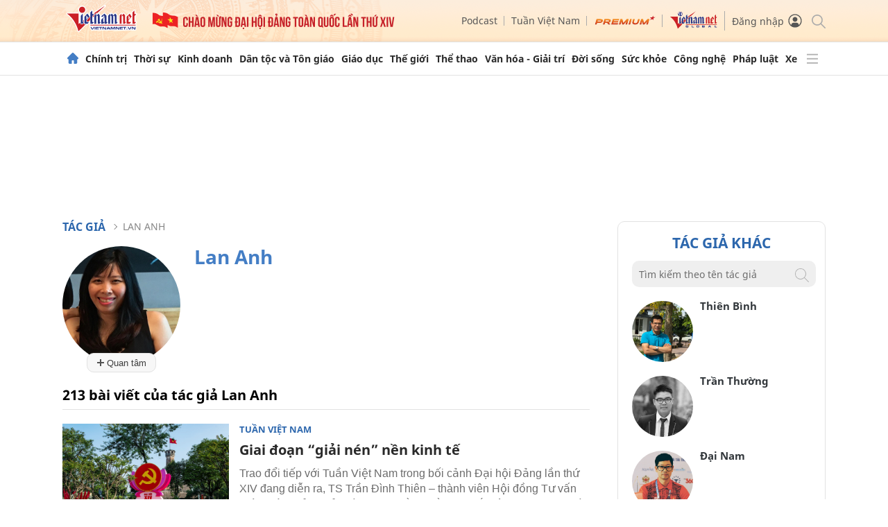

--- FILE ---
content_type: text/html; charset=UTF-8
request_url: https://dantoctongiao.vietnamnet.vn/tac-gia/lan-anh-0008UF.html
body_size: 18111
content:
<!DOCTYPE html>
<html lang="vi" translate="no">
    <head>
        <!-- BEGIN COMPONENT:: COMPONENT002518 -->
    <meta charset="UTF-8">
    <meta http-equiv="Content-Type" content="text/html; charset=utf-8" />
    <meta name="viewport" content="width=device-width, initial-scale=1, minimum-scale=1, maximum-scale=5, user-scalable=1">    
    <meta name="language" content="vietnamese" />
    <meta name="google" content="notranslate"/>
        <!--Nhanh trang chu,  -->
        <!--No ViewBag.NewsId -->
        <!--No ViewBag.NewsId Dieuconmai-->
        <title>Lan Anh</title>
            <meta http-equiv="Refresh" content="1800" />
            <meta name="description" content="Lan Anh" />
        <meta name="keywords" content="Lan Anh" />
        <meta name="news_keywords" content="Lan Anh" />    
        <link id="canonical" rel="canonical" href="https://vietnamnet.vn/tac-gia/lan-anh-0008UF.html" />
                <meta property="og:description" content="Lan Anh" itemprop="description" />
                <meta property="og:title" content="Lan Anh" itemprop="name" />
            <meta property="og:type" content="website" />
        <meta property="og:url" content="https://vietnamnet.vn/tac-gia/lan-anh-0008UF.html" />    
                <meta property="og:image" content="https://static-images.vnncdn.net/files/2022/7/8/lan-anh-1.jpeg?width=0&amp;s=pqbUneQW_NEY5QKIMLFE4A" />
            <meta name="robots" content="noarchive, max-snippet:-1, max-image-preview:large, max-video-preview:-1" />
    <meta property="og:site_name" content="VietNamNet News" />
    <meta property="fb:pages" content="305672093215358" />
    <meta property="fb:app_id" content="833523336774156" />
    <meta property="article:publisher" content="https://www.facebook.com/vietnamnet.vn" />
    <meta property="article:author" content="https://www.facebook.com/vietnamnet.vn" />
    <meta name="vnn_category_alias" content="home" />
    <meta name="vnn_domain" content="https://vietnamnet.vn/" />
    <meta name="REVISIT-AFTER" content="1 DAYS" />
    <meta name="RATING" content="GENERAL" />
    <meta name="DC.title" content="Báo VietnamNet" />
    <meta name="google-site-verification" content="T0fsyz7y2VTfHfmaNwV3rjMXPhLOSNXfY93pMqnD5NQ" />
    <meta name="author" content="VietNamNet News" />
    <meta name="copyright" content="Copyright (c) 2022 VietNamNet News" />
    <meta name="geo.region" content="VN-HN" />
    <meta name="geo.placename" content="Hà Nội" />
    <meta name="geo.position" content="21.013835;105.831653" />
    <meta name="ICBM" content="21.013835, 105.831653" />
    <link href="https://plus.google.com/101087442200438387860" rel="publisher" />
    <meta name="apple-mobile-web-app-capable" content="yes" />
    <link type="image/x-icon" href="https://static.vnncdn.net/ico/favicon.ico" rel="shortcut icon">
    
    <link rel="apple-touch-icon-precomposed" href="https://res-files.vnncdn.net/files/72x72.png" sizes="72x72">
    <link rel="apple-touch-icon-precomposed" href="https://res-files.vnncdn.net/files/114x114.png" sizes="144x144">
    <link rel="apple-touch-icon-precomposed" href="https://res-files.vnncdn.net/files/57x57.png" sizes="57x57">
    <link rel="apple-touch-icon-precomposed" href="https://res-files.vnncdn.net/files/114x114.png" sizes="114x114">
    <link rel="nokia-touch-icon" href="https://res-files.vnncdn.net/files/57x57.png">
    <link rel="apple-touch-icon-precomposed" href="https://res-files.vnncdn.net/files/114x114.png" sizes="1x1">
<!-- END COMPONENT:: COMPONENT002518 -->

        
        <link vnn="vnncss" rel="stylesheet" href="https://res-files.vnncdn.net/vps_jscss/000001/000003/2024/5/8/css-09447377614048138e1b64bd324f1aed-desktop-57-1236.css?s=Zp75xgQPqjSYNcUDBAn9AQ" />

        <!-- BEGIN COMPONENT:: COMPONENT002206 -->
<script src="https://res-files.vnncdn.net/files/vnnrootconfig-2.js"></script>
<!-- END COMPONENT:: COMPONENT002206 -->


        <!-- BEGIN COMPONENT:: COMPONENT002740 -->
<meta name="facebook-domain-verification" content="6w99ykae4xibbyw4w6ni82k7u2c60l" />
<meta http-equiv="x-dns-prefetch-control" content="on">
<link rel="dns-prefetch" href="https://comment.vietnamnet.vn"/>
<link rel="dns-prefetch" href="https://infonet.vietnamnet.vn"/>
<link rel="dns-prefetch" href="https://res-files.vnncdn.net"/>
<link rel="dns-prefetch" href="https://static-images.vnncdn.net"/>
<link rel="dns-prefetch" href="https://static2-images.vnncdn.net"/>
<link rel="dns-prefetch" href="https://static.vnncdn.net"/>
<link rel="dns-prefetch" href="https://account.vietnamnet.vn"/>
<link rel="dns-prefetch" href="https://tracking.vietnamnetad.vn"/>
<link rel="dns-prefetch" href="https://img.vietnamnetad.vn"/>
<link rel="dns-prefetch" href="https://log.vietnamnetad.vn"/>
<link rel="dns-prefetch" href="https://vads.net.vn"/>
<link rel="dns-prefetch" href="https://log.vads.net.vn"/>
<link rel="dns-prefetch" href="https://adservice.google.com"/>
<link rel="dns-prefetch" href="https://adservice.google.com.vn"/>
<link rel="dns-prefetch" href="https://fonts.googleapis.com"/>
<link rel="dns-prefetch" href="https://fonts.gstatic.com"/>
<link rel="dns-prefetch" href="https://www.googletagmanager.com"/>
<link rel="dns-prefetch" href="https://www.google-analytics.com"/>
<link rel="dns-prefetch" href="https://pagead2.googlesyndication.com"/>
<link rel="dns-prefetch" href="https://media1.admicro.vn"/>
<link rel="dns-prefetch" href="https://lg1.logging.admicro.vn"/>
<link rel="dns-prefetch" href="https://contineljs.com"/>
<link rel="dns-prefetch" href="https://static.contineljs.com"/>
<link rel="dns-prefetch" href="https://tracking.vnncdn.net"/>
<link rel="dns-prefetch" href="https://track-srv.vietnamnet.vn"/>
<link rel="preconnect" href="https://res-files.vnncdn.net"/>
<link rel="preconnect" href="https://fonts.googleapis.com"/>
<link rel="preconnect" href="https://fonts.gstatic.com"/>
<link rel="preconnect" href="https://www.googletagmanager.com"/>
<link rel="preconnect" href="https://www.google-analytics.com"/>
<link rel="preconnect" href="https://pagead2.googlesyndication.com"/>
<link rel="preconnect" href="https://www.clarity.ms"/>

<script async="" src="https://www.googletagmanager.com/gtag/js?id=G-3ESSCD5TRX"></script>
        <!-- trang muc -->
        <script>
            window.dataLayer = window.dataLayer || [];
            function gtag(){dataLayer.push(arguments);}
            gtag('js', new Date());
            gtag('config', 'G-3ESSCD5TRX', {
                'page_path': '/tac-gia/lan-anh-0008UF.html/' + window.location.search
            });
        </script>
        <script type="text/javascript">
            var _gaq = _gaq || [];
            _gaq.push(['_setAccount', 'UA-100237675-1']);
            _gaq.push(['_trackPageview', '/tac-gia/lan-anh-0008UF.html/' + window.location.search], ['_trackPageLoadTime']);
            (function () {
                var ga = document.createElement('script'); ga.type = 'text/javascript'; ga.async = true;
                ga.src = ('https:' == document.location.protocol ? 'https://ssl' : 'http://www') + '.google-analytics.com/ga.js';
                var s = document.getElementsByTagName('script')[0]; s.parentNode.insertBefore(ga, s);
            })();
        </script>
        <script type="application/ld+json">
        {
            "@context" : "http://schema.org",
            "@type" : "WebSite",
            "name" : "Lan Anh",
            "alternateName" : "Lan Anh",
            "url" : "https://vietnamnet.vn/tac-gia/lan-anh-0008UF.html",
            "logo": "https://res-files.vnncdn.net/files/114x114.png"
        }
        </script>
        <script type="application/ld+json">
        {
            "@context": "http://schema.org",
            "@type": "BreadcrumbList",
            "itemListElement": [{
            "@type": "ListItem",
            "position": 1,
            "item": "https://vietnamnet.vn",
            "name": "Trang chủ"
            }
            ]
        }
        </script>
        <!-- StructuredDataWiki -->
<!-- Google Tag Manager --> <script>(function(w,d,s,l,i){w[l]=w[l]||[];w[l].push({'gtm.start': new Date().getTime(),event:'gtm.js'});var f=d.getElementsByTagName(s)[0], j=d.createElement(s),dl=l!='dataLayer'?'&l='+l:'';j.async=true;j.src= 'https://www.googletagmanager.com/gtm.js?id='+i+dl;f.parentNode.insertBefore(j,f); })(window,document,'script','dataLayer','GTM-KMGZZZ');</script> <!-- End Google Tag Manager -->
<!-- END COMPONENT:: COMPONENT002740 -->

        
        

    </head>
    <body>
        <!-- BEGIN COMPONENT:: COMPONENT002199 -->
<noscript><iframe src="https://www.googletagmanager.com/ns.html?id=GTM-KMGZZZ" height="0" width="0" style="display:none;visibility:hidden"></iframe></noscript>
<!-- End Google Tag Manager (noscript) -->
<input type="hidden" vadscore-url="https://img.vietnamnetad.vn/vadsv2/vadscore.v34.js" />

<!-- <style>
  .header {
    filter: grayscale(1);
  }
  .wrapNav .mainNav  {
    filter: grayscale(1);
  }
  .footer{
    filter: grayscale(1);  
  }
</style> -->
<!-- END COMPONENT:: COMPONENT002199 -->

        <!-- BEGIN COMPONENT:: COMPONENT002832 -->
<input type="hidden" id="eClikCatUrl" data-query-caturl="caturl" value="https://vietnamnet.vn/tac-gia/lan-anh-0008UF.html">
<script>
    var eclickvnn_source =  null;
    var eclickvnn_medium =   null;
    var eclickvnn_campaign =  null;
    if ((window.location.hash !== '' && /#vnn_source=/.test(window.location.hash)) || (window.location.search !== '' && /#vnn_source=/.test(window.location.search))) {
        var _utmSource = ((window.location.hash !== '') ? window.location.hash : window.location.search).replace(/^[#,?]+/g, '').split('&');
        if (_utmSource) {
            window.utmSource = {};
            for (var i = 0; i < _utmSource.length; i++) {
                var o = _utmSource[i].split('=');
                if (o.length == 2) window.utmSource[o[0]] = o[1];
            }
            eclickvnn_source = window.utmSource.vnn_source ? window.utmSource.vnn_source : null;
            eclickvnn_medium = window.utmSource.vnn_medium ? window.utmSource.vnn_medium : null;
            eclickvnn_campaign = window.utmSource.vnn_campaign ? window.utmSource.vnn_campaign : null;
        }        
    }
    var SITE_EA="EA051TALTE30";
    window.dataLayerEA=window.dataLayerEA||[];
    
    if(false)
    {
        dataLayerEA.push({
            'ea_content_class': 'main-content',
            'ea_lead_class': 'content-detail-sapo',
            'ea_article_id': '',
            'ea_category_id':'',
            'ea_page_type':'1',
            'ea_list_folder': '',
            'ea_list_folder_name': '',
            'ea_author': '',
            'ea_author_name': '',
            'ea_wordcount': '',
            'ea_publication': '',
            'ea_article_type':'',
            'vn_aid':0,
            'vn_source':eclickvnn_source,
            'vn_campaign':eclickvnn_campaign,
            'vn_medium':eclickvnn_medium,
        });
        (function(){
            var ea_cdn="https://st-ea.fptonline.net/ea_min.js";
            var e=document.createElement("script");e.type="text/javascript",e.async=!0,e.src=ea_cdn;
            var t=document.getElementsByTagName("script")[0];t.parentNode.insertBefore(e,t)
        })();

        var vnnTrackingModules = vnnTrackingModules || {};
        vnnTrackingModules.includeAppIds = ["APP000007"]; 
    }
</script>
<!-- END COMPONENT:: COMPONENT002832 -->

        <!-- BEGIN COMPONENT:: COMPONENT002461 -->

<!-- END COMPONENT:: COMPONENT002461 -->

        <!-- BEGIN COMPONENT:: COMPONENT002830 -->
<input class="tracking-info" 
    data-pageid="09447377614048138e1b64bd324f1aed" 
    data-pagetype='' 
    data-pageTitle='Lan Anh'
    data-pageAvatar='https://static-images.vnncdn.net/files/2022/7/8/lan-anh-1.jpeg?width=0&s=pqbUneQW_NEY5QKIMLFE4A'
    data-pageTitleTracking='Lan Anh'
    data-detailpage='' 
    data-async-zone=""
    data-response-status="200"
    type="hidden" 
/>

<!-- END COMPONENT:: COMPONENT002830 -->

        <div class="wrapper">
            <!-- BEGIN COMPONENT:: COMPONENT002533 -->
    <div id="adzone39" class="vmcadszone banner-top-mashead mobile ads-mobile" data="https://vads.net.vn/Ad?z=39&w=1&domain={p}&isvast=0" style="width: 100vw;min-height: calc(100vw/2);"></div>
<!-- END COMPONENT:: COMPONENT002533 -->


<!-- BEGIN COMPONENT:: COMPONENT002462 -->

<!-- clock -->
<div style="z-index: 999;" class="header__clock mobile"><div class="skeleton-loading"></div></div>
<style>
   .header {
        background-image: url("https://static.vnncdn.net/v1/dai-hoi-dang-lan-14/banner-dai-hoi-dang.png") !important;
        background-repeat: no-repeat;
        background-position: center;
        background-size: cover;
        background-image: none;
    }

    .header .container__left .header__logo img{
        /* width: 180px !important; // 190px */
    }

    @media screen and (max-width: 1023px) {
        .header {
            /* background-position: 33%; */
        }
    }
    @media screen and (max-width: 767px) {
        .header {
            /* background-position: 10%; */
           background-image: url("https://static.vnncdn.net/v1/dai-hoi-dang-lan-14/banner-dai-hoi-mobile.png");
        }

        .header .container__left .header__logo img{
            /* width: 150px !important; */
        } 
    }
    
</style>
<header class="header vnn-header">
    <div class="container">
        <div class="container__left">
            <button type="button" title="Menu" class="container__left-item header__hamburger btn-hamburger">
                <span class="icon-hamburger"></span>
            </button>

                <div class="header__logo container__left-item">
                    <a href="/" title="vietnamnet">
                        <img width="140" src="https://static.vnncdn.net/v1/logo/logoVietnamNet.svg" alt="VietNamNet">
                    </a>
                </div>
            <!-- clock -->
            <!-- hastag header  -->

            <ul class="container__left-item header__hashtag mr-15">
                <img class="w-full" src="https://static.vnncdn.net/v1/dai-hoi-dang-lan-14/dai-hoi-dang.png" alt="VietNamNet">
            </ul>
        </div>
        <div class="container__right">
            <ul class="header__outstanding">
                <!-- 
                <li class="header__outstanding-item">
                    <a title="Công nghệ số và truyền thông" style="color:#e64c3c" href="/cong-nghe-so-truyen-thong">Công nghệ số và truyền thông</a>
                </li> 
                <li class="header__outstanding-item">
                    <a title="Tin tức 24h" href="/tin-tuc-24h">Tin tức 24h</a>
                </li>
                -->
                <li class="header__outstanding-item">
                    <a href="/podcast" title="podcast">
                        <!-- <img src="https://static.vnncdn.net/v1/icon/podcast-icon.svg" alt="podcast icon"> -->
                        Podcast
                    </a>
                </li>
                <li class="header__outstanding-item">
                    <a title="Tuần Việt Nam" href="/tuan-viet-nam">Tuần Việt Nam</a>
                </li>
                <li class="header__outstanding-item">
                   <a title="Vietnamnet premium" href="/premium">
                        <img style="width:89px;" src="https://vnn-res.vgcloud.vn/ResV9/images/vpremium-menu-logo.svg" alt="Vietnamnet premium">
                    </a>
                </li>
                <!-- vietnamnet global -->
                <li class="header__outstanding-item">
                   <a title="Vietnamnet global" href="/en">
                        <img style="width:70px;" src="https://static.vnncdn.net/v1/icon/VietnamNet_bridge.svg" alt="Vietnamnet global">
                    </a>
                </li>
                <li class="header__outstanding-item" id="vnnid-topbar"></li>
            </ul>
            <div class="header__search">
                <button type="button" class="btn-search" title="Tìm kiếm">
                    <span class="icon-search"></span>
                </button>
            </div>
            <div class="form-box">
                <form method="get" action="/tim-kiem" class="form__wrapper">
                    <input class="input__search" name="q" type="text" placeholder="Tìm kiếm ...">
                    <button type="submit" class="btn__search" title="Tìm kiếm">
                        <img src="https://static.vnncdn.net/v1/icon/icon-search.svg">
                    </button>
                </form>
            </div>
        </div>
    </div>
</header>
<div class="wrapNav nav-warpper togglePinTop ">
    <!-- BEGIN COMPONENT:: COMPONENT002464 -->

<nav class="mainNav swiper">
    <ul class="mainNav__list swiper-wrapper">
        <li class="mainNav__list-item swiper-slide no-action">
            <a class="btn-home" href="/" title="VietNamNet">
                <span class="icon-home"></span>
            </a>
        </li>
                <li class="mainNav__list-item swiper-slide" routerActive="/chinh-tri">
                        <a title="Chính trị" href="/chinh-tri" data-utm-source="#vnn_source=trangchu&vnn_medium=menu-top">
                            Chính trị
                        </a>

                        <ul class="sub__menu">
                                    <li>
                                        <a title="Sự kiện" href="/chinh-tri/su-kien" data-utm-source="#vnn_source=trangchu&vnn_medium=menu-top">Sự kiện</a>
                                    </li>
                                    <li>
                                        <a title="Xây dựng đảng" href="/chinh-tri/xay-dung-dang" data-utm-source="#vnn_source=trangchu&vnn_medium=menu-top">Xây dựng đảng</a>
                                    </li>
                                    <li>
                                        <a title="Đối ngoại" href="/chinh-tri/doi-ngoai" data-utm-source="#vnn_source=trangchu&vnn_medium=menu-top">Đối ngoại</a>
                                    </li>
                                    <li>
                                        <a title="Bàn luận" href="/chinh-tri/ban-luan" data-utm-source="#vnn_source=trangchu&vnn_medium=menu-top">Bàn luận</a>
                                    </li>
                                    <li>
                                        <a title="Kỷ nguyên mới của dân tộc" href="/chinh-tri/ky-nguyen-moi-cua-dan-toc" data-utm-source="#vnn_source=trangchu&vnn_medium=menu-top">Kỷ nguyên mới của dân tộc</a>
                                    </li>
                                    <li>
                                        <a title="Quốc phòng" href="/chinh-tri/quoc-phong" data-utm-source="#vnn_source=trangchu&vnn_medium=menu-top">Quốc phòng</a>
                                    </li>
                                    <li>
                                        <a title="Quốc hội" href="/chinh-tri/quoc-hoi-khoa-xv" data-utm-source="#vnn_source=trangchu&vnn_medium=menu-top">Quốc hội</a>
                                    </li>
                                    <li>
                                        <a title="Nghị quyết 57" href="/nghi-quyet-57" data-utm-source="#vnn_source=trangchu&vnn_medium=menu-top">Nghị quyết 57</a>
                                    </li>
                            
                        </ul>
                </li>
                <li class="mainNav__list-item swiper-slide" routerActive="/thoi-su">
                        <a title="Thời sự" href="/thoi-su" data-utm-source="#vnn_source=trangchu&vnn_medium=menu-top">
                            Thời sự
                        </a>

                        <ul class="sub__menu">
                                    <li>
                                        <a title="Dân sinh" href="/thoi-su/dan-sinh" data-utm-source="#vnn_source=trangchu&vnn_medium=menu-top">Dân sinh</a>
                                    </li>
                                    <li>
                                        <a title="Giao thông" href="/thoi-su/giao-thong" data-utm-source="#vnn_source=trangchu&vnn_medium=menu-top">Giao thông</a>
                                    </li>
                                    <li>
                                        <a title="Tin nóng" href="/thoi-su/tin-nong" data-utm-source="#vnn_source=trangchu&vnn_medium=menu-top">Tin nóng</a>
                                    </li>
                                    <li>
                                        <a title="Đô thị" href="/thoi-su/do-thi" data-utm-source="#vnn_source=trangchu&vnn_medium=menu-top">Đô thị</a>
                                    </li>
                            
                        </ul>
                </li>
                <li class="mainNav__list-item swiper-slide" routerActive="/kinh-doanh">
                        <a title="Kinh doanh" href="/kinh-doanh" data-utm-source="#vnn_source=trangchu&vnn_medium=menu-top">
                            Kinh doanh
                        </a>

                        <ul class="sub__menu">
                                    <li>
                                        <a title="Net Zero" href="/net-zero" data-utm-source="#vnn_source=trangchu&vnn_medium=menu-top">Net Zero</a>
                                    </li>
                                    <li>
                                        <a title="Tài chính" href="/kinh-doanh/tai-chinh" data-utm-source="#vnn_source=trangchu&vnn_medium=menu-top">Tài chính</a>
                                    </li>
                                    <li>
                                        <a title="Đầu tư" href="/kinh-doanh/dau-tu" data-utm-source="#vnn_source=trangchu&vnn_medium=menu-top">Đầu tư</a>
                                    </li>
                                    <li>
                                        <a title="Thị trường" href="/kinh-doanh/thi-truong" data-utm-source="#vnn_source=trangchu&vnn_medium=menu-top">Thị trường</a>
                                    </li>
                                    <li>
                                        <a title="Doanh nhân" href="/kinh-doanh/doanh-nhan" data-utm-source="#vnn_source=trangchu&vnn_medium=menu-top">Doanh nhân</a>
                                    </li>
                                    <li>
                                        <a title="Tư vấn tài chính" href="/kinh-doanh/tu-van-tai-chinh" data-utm-source="#vnn_source=trangchu&vnn_medium=menu-top">Tư vấn tài chính</a>
                                    </li>
                            
                        </ul>
                </li>
                <li class="mainNav__list-item swiper-slide" routerActive="/dan-toc-ton-giao">
                        <a title="Dân tộc và Tôn giáo" href="/dan-toc-ton-giao" data-utm-source="#vnn_source=trangchu&vnn_medium=menu-top">
                            Dân tộc và Tôn giáo
                        </a>

                        <ul class="sub__menu">
                                    <li>
                                        <a title="Tin tức" href="/dan-toc-ton-giao/tin-tuc" data-utm-source="#vnn_source=trangchu&vnn_medium=menu-top">Tin tức</a>
                                    </li>
                                    <li>
                                        <a title="Sắc màu Việt Nam" href="/dan-toc-ton-giao/sac-mau-viet-nam" data-utm-source="#vnn_source=trangchu&vnn_medium=menu-top">Sắc màu Việt Nam</a>
                                    </li>
                                    <li>
                                        <a title="Chính sách phát triển" href="/dan-toc-ton-giao/chinh-sach-phat-trien" data-utm-source="#vnn_source=trangchu&vnn_medium=menu-top">Chính sách phát triển</a>
                                    </li>
                                    <li>
                                        <a title="Nhân vật" href="/dan-toc-ton-giao/nhan-vat" data-utm-source="#vnn_source=trangchu&vnn_medium=menu-top">Nhân vật</a>
                                    </li>
                                    <li>
                                        <a title="Đời sống tôn giáo" href="/dan-toc-ton-giao/doi-song-ton-giao" data-utm-source="#vnn_source=trangchu&vnn_medium=menu-top">Đời sống tôn giáo</a>
                                    </li>
                                    <li>
                                        <a title="Tư vấn" href="/dan-toc-ton-giao/tu-van" data-utm-source="#vnn_source=trangchu&vnn_medium=menu-top">Tư vấn</a>
                                    </li>
                            
                        </ul>
                </li>
                <li class="mainNav__list-item swiper-slide" routerActive="/giao-duc">
                        <a title="Giáo dục" href="/giao-duc" data-utm-source="#vnn_source=trangchu&vnn_medium=menu-top">
                            Giáo dục
                        </a>

                        <ul class="sub__menu">
                                <!-- <li>
                                    <a class="no-check-utm-source" href="/giao-duc/diem-thi/tra-cuu-diem-chuan-cd-dh-2024" title="ĐIỂM CHUẨN ĐH-CĐ" 
                                    data-utm-source="#vnn_source=camp&vnn_medium=menutop&vnn_campaign=tuyen-sinh-dh-cd-2024">
                                        ĐIỂM CHUẨN ĐH-CĐ
                                    </a>
                                </li> -->
                                <!-- <li>
                                    <a class="no-check-utm-source" title="THI THPT" href="/giao-duc/thi-tot-nghiep-thpt" data-utm-source="#vnn_source=camp&vnn_medium=menutop&vnn_campaign=thi-thpt-2024">
                                        THI THPT
                                    </a>
                                </li> -->
                                    <li>
                                        <a title="Nhà trường" href="/giao-duc/nha-truong" data-utm-source="#vnn_source=trangchu&vnn_medium=menu-top">Nhà trường</a>
                                    </li>
                                    <li>
                                        <a title="Chân dung" href="/giao-duc/chan-dung" data-utm-source="#vnn_source=trangchu&vnn_medium=menu-top">Chân dung</a>
                                    </li>
                                    <li>
                                        <a title="Góc phụ huynh" href="/giao-duc/goc-phu-huynh" data-utm-source="#vnn_source=trangchu&vnn_medium=menu-top">Góc phụ huynh</a>
                                    </li>
                                    <li>
                                        <a title="Tuyển sinh " href="/giao-duc/tuyen-sinh" data-utm-source="#vnn_source=trangchu&vnn_medium=menu-top">Tuyển sinh </a>
                                    </li>
                                    <li>
                                        <a title="Du học" href="/giao-duc/du-hoc" data-utm-source="#vnn_source=trangchu&vnn_medium=menu-top">Du học</a>
                                    </li>
                                    <li>
                                        <a title="Học Tiếng Anh" href="/giao-duc/hoc-tieng-anh" data-utm-source="#vnn_source=trangchu&vnn_medium=menu-top">Học Tiếng Anh</a>
                                    </li>
                                    <li>
                                        <a title="Trắc nghiệm" href="/giao-duc/trac-nghiem" data-utm-source="#vnn_source=trangchu&vnn_medium=menu-top">Trắc nghiệm</a>
                                    </li>
                                    <li>
                                        <a title="Khoa học" href="/giao-duc/khoa-hoc" data-utm-source="#vnn_source=trangchu&vnn_medium=menu-top">Khoa học</a>
                                    </li>
                                    <li>
                                        <a title="AI CONTEST" href="/giao-duc/ai-contest" data-utm-source="#vnn_source=trangchu&vnn_medium=menu-top">AI CONTEST</a>
                                    </li>
                                    <li>
                                        <a title="Điểm thi THPT" href="/giao-duc/diem-thi/tra-cuu-diem-thi-tot-nghiep-thpt-2025#vnn_source=camp&amp;vnn_medium=menu-top&amp;vnn_campaign=tuyen-sinh-dh-cd-2025&amp;vnn_term" data-utm-source="#vnn_source=trangchu&vnn_medium=menu-top">Điểm thi THPT</a>
                                    </li>
                                    <li>
                                        <a title="Điểm chuẩn CĐ-ĐH" href="/giao-duc/diem-thi/tra-cuu-diem-chuan-cd-dh-2025#vnn_source=camp&amp;vnn_medium=menu-top&amp;vnn_campaign=tuyen-sinh-dh-cd-2025&amp;vnn_term" data-utm-source="#vnn_source=trangchu&vnn_medium=menu-top">Điểm chuẩn CĐ-ĐH</a>
                                    </li>
                            
                        </ul>
                </li>
                <li class="mainNav__list-item swiper-slide" routerActive="/the-gioi">
                        <a title="Thế giới" href="/the-gioi" data-utm-source="#vnn_source=trangchu&vnn_medium=menu-top">
                            Thế giới
                        </a>

                        <ul class="sub__menu">
                                <!-- <li>
                                    <a class="no-check-utm-source" href="/bau-cu-tong-thong-my-2024" title="Bầu cử Tổng thống Mỹ" 
                                    data-utm-source="#vnn_source=camp&vnn_medium=menutop&vnn_campaign=bau-cu-tong-thong-my-2024">
                                       Bầu cử Tổng thống Mỹ
                                    </a>
                                </li> -->
                                    <li>
                                        <a title="Bình luận quốc tế" href="/the-gioi/binh-luan-quoc-te" data-utm-source="#vnn_source=trangchu&vnn_medium=menu-top">Bình luận quốc tế</a>
                                    </li>
                                    <li>
                                        <a title="Chân dung" href="/the-gioi/chan-dung" data-utm-source="#vnn_source=trangchu&vnn_medium=menu-top">Chân dung</a>
                                    </li>
                                    <li>
                                        <a title="Hồ sơ" href="/the-gioi/ho-so" data-utm-source="#vnn_source=trangchu&vnn_medium=menu-top">Hồ sơ</a>
                                    </li>
                                    <li>
                                        <a title="Thế giới đó đây" href="/the-gioi/the-gioi-do-day" data-utm-source="#vnn_source=trangchu&vnn_medium=menu-top">Thế giới đó đây</a>
                                    </li>
                                    <li>
                                        <a title="Việt Nam và thế giới" href="/the-gioi/viet-nam-va-the-gioi" data-utm-source="#vnn_source=trangchu&vnn_medium=menu-top">Việt Nam và thế giới</a>
                                    </li>
                                    <li>
                                        <a title="Quân sự" href="/the-gioi/quan-su" data-utm-source="#vnn_source=trangchu&vnn_medium=menu-top">Quân sự</a>
                                    </li>
                            
                        </ul>
                </li>
                <li class="mainNav__list-item swiper-slide" routerActive="/the-thao">
                        <a title="Thể thao" href="/the-thao" data-utm-source="#vnn_source=trangchu&vnn_medium=menu-top">
                            Thể thao
                        </a>

                        <ul class="sub__menu">
                                <!-- <li>
                                    <a class="no-check-utm-source" href="/the-thao/asean-cup" title="ASEAN CUP 2024" 
                                    data-utm-source="#vnn_source=camp&vnn_medium=menutop&vnn_campaign=asean-cup-2024">
                                       ASEAN CUP 2024
                                    </a>
                                </li> -->
                                    <li>
                                        <a title="Bóng đá Việt Nam" href="/the-thao/bong-da-viet-nam" data-utm-source="#vnn_source=trangchu&vnn_medium=menu-top">Bóng đá Việt Nam</a>
                                    </li>
                                    <li>
                                        <a title="Bóng đá quốc tế" href="/the-thao/bong-da-quoc-te" data-utm-source="#vnn_source=trangchu&vnn_medium=menu-top">Bóng đá quốc tế</a>
                                    </li>
                                    <li>
                                        <a title="Tin chuyển nhượng" href="/the-thao/tin-chuyen-nhuong" data-utm-source="#vnn_source=trangchu&vnn_medium=menu-top">Tin chuyển nhượng</a>
                                    </li>
                                    <li>
                                        <a title="Tường thuật trực tiếp" href="/the-thao/xem-truc-tiep-bong-da" data-utm-source="#vnn_source=trangchu&vnn_medium=menu-top">Tường thuật trực tiếp</a>
                                    </li>
                                    <li>
                                        <a title="Video thể thao" href="/the-thao/video-the-thao" data-utm-source="#vnn_source=trangchu&vnn_medium=menu-top">Video thể thao</a>
                                    </li>
                                    <li>
                                        <a title="Dữ liệu bóng đá" href="/the-thao/du-lieu-bong-da" data-utm-source="#vnn_source=trangchu&vnn_medium=menu-top">Dữ liệu bóng đá</a>
                                    </li>
                                    <li>
                                        <a title="Hậu trường" href="/the-thao/hau-truong" data-utm-source="#vnn_source=trangchu&vnn_medium=menu-top">Hậu trường</a>
                                    </li>
                                    <li>
                                        <a title="Các môn khác" href="/the-thao/cac-mon-khac" data-utm-source="#vnn_source=trangchu&vnn_medium=menu-top">Các môn khác</a>
                                    </li>
                            
                        </ul>
                </li>
                <li class="mainNav__list-item swiper-slide" routerActive="/van-hoa-giai-tri">
                        <a title="Văn hóa - Giải trí" href="/van-hoa-giai-tri" data-utm-source="#vnn_source=trangchu&vnn_medium=menu-top">
                            Văn hóa - Giải trí
                        </a>

                        <ul class="sub__menu">
                                    <li>
                                        <a title="Thế giới sao" href="/van-hoa-giai-tri/the-gioi-sao" data-utm-source="#vnn_source=trangchu&vnn_medium=menu-top">Thế giới sao</a>
                                    </li>
                                    <li>
                                        <a title="Nhạc" href="/van-hoa-giai-tri/nhac" data-utm-source="#vnn_source=trangchu&vnn_medium=menu-top">Nhạc</a>
                                    </li>
                                    <li>
                                        <a title="Phim - Truyền hình" href="/van-hoa-giai-tri/phim-truyen-hinh" data-utm-source="#vnn_source=trangchu&vnn_medium=menu-top">Phim - Truyền hình</a>
                                    </li>
                                    <li>
                                        <a title="Sách" href="/van-hoa-giai-tri/sach" data-utm-source="#vnn_source=trangchu&vnn_medium=menu-top">Sách</a>
                                    </li>
                                    <li>
                                        <a title="Mỹ thuật - Sân khấu" href="/van-hoa-giai-tri/my-thuat-san-khau" data-utm-source="#vnn_source=trangchu&vnn_medium=menu-top">Mỹ thuật - Sân khấu</a>
                                    </li>
                                    <li>
                                        <a title="Di sản" href="/van-hoa-giai-tri/di-san" data-utm-source="#vnn_source=trangchu&vnn_medium=menu-top">Di sản</a>
                                    </li>
                            
                        </ul>
                </li>
                <li class="mainNav__list-item swiper-slide" routerActive="/doi-song">
                        <a title="Đời sống" href="/doi-song" data-utm-source="#vnn_source=trangchu&vnn_medium=menu-top">
                            Đời sống
                        </a>

                        <ul class="sub__menu">
                                    <li>
                                        <a title="Gia đình" href="/doi-song/gia-dinh" data-utm-source="#vnn_source=trangchu&vnn_medium=menu-top">Gia đình</a>
                                    </li>
                                    <li>
                                        <a title="Chuyện lạ" href="/doi-song/chuyen-la" data-utm-source="#vnn_source=trangchu&vnn_medium=menu-top">Chuyện lạ</a>
                                    </li>
                                    <li>
                                        <a title="Ẩm thực" href="/doi-song/am-thuc" data-utm-source="#vnn_source=trangchu&vnn_medium=menu-top">Ẩm thực</a>
                                    </li>
                                    <li>
                                        <a title="Giới trẻ" href="/doi-song/gioi-tre" data-utm-source="#vnn_source=trangchu&vnn_medium=menu-top">Giới trẻ</a>
                                    </li>
                                    <li>
                                        <a title="Mẹo vặt" href="/doi-song/meo-vat" data-utm-source="#vnn_source=trangchu&vnn_medium=menu-top">Mẹo vặt</a>
                                    </li>
                                    <li>
                                        <a title="Tâm sự" href="/doi-song/tam-su" data-utm-source="#vnn_source=trangchu&vnn_medium=menu-top">Tâm sự</a>
                                    </li>
                            
                        </ul>
                </li>
                    <li class="mainNav__list-item swiper-slide display-mobile" routerActive="/tuan-viet-nam">
                        <a title="Tuần Việt Nam" href="/tuan-viet-nam" data-utm-source="#vnn_source=trangchu&vnn_medium=menu-top">
                            Tuần Việt Nam
                        </a>
                    </li>
                <li class="mainNav__list-item swiper-slide" routerActive="/suc-khoe">
                        <a title="Sức khỏe" href="/suc-khoe" data-utm-source="#vnn_source=trangchu&vnn_medium=menu-top">
                            Sức khỏe
                        </a>

                        <ul class="sub__menu">
                                    <li>
                                        <a title="Tin tức" href="/suc-khoe/suc-khoe-24h" data-utm-source="#vnn_source=trangchu&vnn_medium=menu-top">Tin tức</a>
                                    </li>
                                    <li>
                                        <a title="Làm đẹp" href="/suc-khoe/lam-dep" data-utm-source="#vnn_source=trangchu&vnn_medium=menu-top">Làm đẹp</a>
                                    </li>
                                    <li>
                                        <a title="Tư vấn sức khỏe" href="/suc-khoe/tu-van-suc-khoe" data-utm-source="#vnn_source=trangchu&vnn_medium=menu-top">Tư vấn sức khỏe</a>
                                    </li>
                                    <li>
                                        <a title="Đàn ông" href="/suc-khoe/dan-ong" data-utm-source="#vnn_source=trangchu&vnn_medium=menu-top">Đàn ông</a>
                                    </li>
                                    <li>
                                        <a title="Các loại bệnh" href="/suc-khoe/benh" data-utm-source="#vnn_source=trangchu&vnn_medium=menu-top">Các loại bệnh</a>
                                    </li>
                            
                        </ul>
                </li>
                <li class="mainNav__list-item swiper-slide" routerActive="/cong-nghe">
                        <a title="Công nghệ" href="/cong-nghe" data-utm-source="#vnn_source=trangchu&vnn_medium=menu-top">
                            Công nghệ
                        </a>

                        <ul class="sub__menu">
                                    <li>
                                        <a title="Thị trường" href="/cong-nghe/thi-truong" data-utm-source="#vnn_source=trangchu&vnn_medium=menu-top">Thị trường</a>
                                    </li>
                                    <li>
                                        <a title="Chuyển đổi số" href="/cong-nghe/chuyen-doi-so" data-utm-source="#vnn_source=trangchu&vnn_medium=menu-top">Chuyển đổi số</a>
                                    </li>
                                    <li>
                                        <a title="Hạ tầng số" href="/cong-nghe/ha-tang-so" data-utm-source="#vnn_source=trangchu&vnn_medium=menu-top">Hạ tầng số</a>
                                    </li>
                                    <li>
                                        <a title="An ninh mạng" href="/cong-nghe/an-ninh-mang" data-utm-source="#vnn_source=trangchu&vnn_medium=menu-top">An ninh mạng</a>
                                    </li>
                                    <li>
                                        <a title="Sản phẩm" href="/cong-nghe/san-pham" data-utm-source="#vnn_source=trangchu&vnn_medium=menu-top">Sản phẩm</a>
                                    </li>
                                    <li>
                                        <a title="AI" href="/cong-nghe/ai" data-utm-source="#vnn_source=trangchu&vnn_medium=menu-top">AI</a>
                                    </li>
                            
                        </ul>
                </li>
                <li class="mainNav__list-item swiper-slide" routerActive="/phap-luat">
                        <a title="Pháp luật" href="/phap-luat" data-utm-source="#vnn_source=trangchu&vnn_medium=menu-top">
                            Pháp luật
                        </a>

                        <ul class="sub__menu">
                                    <li>
                                        <a title="Hồ sơ vụ án" href="/phap-luat/ho-so-vu-an" data-utm-source="#vnn_source=trangchu&vnn_medium=menu-top">Hồ sơ vụ án</a>
                                    </li>
                                    <li>
                                        <a title="Tư vấn pháp luật" href="/phap-luat/tu-van-phap-luat" data-utm-source="#vnn_source=trangchu&vnn_medium=menu-top">Tư vấn pháp luật</a>
                                    </li>
                                    <li>
                                        <a title="Ký sự pháp đình" href="/phap-luat/ky-su-phap-dinh" data-utm-source="#vnn_source=trangchu&vnn_medium=menu-top">Ký sự pháp đình</a>
                                    </li>
                            
                        </ul>
                </li>
                <li class="mainNav__list-item swiper-slide" routerActive="/oto-xe-may">
                        <a title="Xe" href="/oto-xe-may" data-utm-source="#vnn_source=trangchu&vnn_medium=menu-top">
                            Xe
                        </a>

                        <ul class="sub__menu">
                                    <li>
                                        <a title="Xe mới " href="/oto-xe-may/xe-moi" data-utm-source="#vnn_source=trangchu&vnn_medium=menu-top">Xe mới </a>
                                    </li>
                                    <li>
                                        <a title="Khám phá" href="/oto-xe-may/kham-pha" data-utm-source="#vnn_source=trangchu&vnn_medium=menu-top">Khám phá</a>
                                    </li>
                                    <li>
                                        <a title="Sau tay lái" href="/oto-xe-may/sau-tay-lai" data-utm-source="#vnn_source=trangchu&vnn_medium=menu-top">Sau tay lái</a>
                                    </li>
                                    <li>
                                        <a title="Diễn đàn" href="/oto-xe-may/dien-dan" data-utm-source="#vnn_source=trangchu&vnn_medium=menu-top">Diễn đàn</a>
                                    </li>
                                    <li>
                                        <a title="Tư vấn" href="/oto-xe-may/tu-van" data-utm-source="#vnn_source=trangchu&vnn_medium=menu-top">Tư vấn</a>
                                    </li>
                                    <li>
                                        <a title="Đánh giá xe " href="/oto-xe-may/danh-gia-xe" data-utm-source="#vnn_source=trangchu&vnn_medium=menu-top">Đánh giá xe </a>
                                    </li>
                                    <li>
                                        <a title="Giá xe" href="/oto-xe-may/gia-xe" data-utm-source="#vnn_source=trangchu&vnn_medium=menu-top">Giá xe</a>
                                    </li>
                                    <li>
                                        <a title="Dữ liệu xe" href="/oto-xe-may/du-lieu-xe" data-utm-source="#vnn_source=trangchu&vnn_medium=menu-top">Dữ liệu xe</a>
                                    </li>
                            
                        </ul>
                </li>
                <li class="mainNav__list-item swiper-slide" routerActive="/bat-dong-san">
                        <a title="Bất động sản" href="/bat-dong-san" data-utm-source="#vnn_source=trangchu&vnn_medium=menu-top">
                            Bất động sản
                        </a>

                        <ul class="sub__menu">
                                    <li>
                                        <a title="Dự án" href="/bat-dong-san/du-an" data-utm-source="#vnn_source=trangchu&vnn_medium=menu-top">Dự án</a>
                                    </li>
                                    <li>
                                        <a title="Nội thất" href="/bat-dong-san/noi-that" data-utm-source="#vnn_source=trangchu&vnn_medium=menu-top">Nội thất</a>
                                    </li>
                                    <li>
                                        <a title="Tư vấn" href="/bat-dong-san/kinh-nghiem-tu-van" data-utm-source="#vnn_source=trangchu&vnn_medium=menu-top">Tư vấn</a>
                                    </li>
                                    <li>
                                        <a title="Thị trường" href="/bat-dong-san/thi-truong" data-utm-source="#vnn_source=trangchu&vnn_medium=menu-top">Thị trường</a>
                                    </li>
                                    <li>
                                        <a title="Nhà đẹp" href="/bat-dong-san/nha-dep" data-utm-source="#vnn_source=trangchu&vnn_medium=menu-top">Nhà đẹp</a>
                                    </li>
                                    <li>
                                        <a title="Cơ hội an cư" href="/bat-dong-san/kim-oanh-group" data-utm-source="#vnn_source=trangchu&vnn_medium=menu-top">Cơ hội an cư</a>
                                    </li>
                            
                        </ul>
                </li>
                <li class="mainNav__list-item swiper-slide" routerActive="/du-lich">
                        <a title="Du lịch" href="/du-lich" data-utm-source="#vnn_source=trangchu&vnn_medium=menu-top">
                            Du lịch
                        </a>

                        <ul class="sub__menu">
                                    <li>
                                        <a title="Chuyện của những dòng sông" href="/du-lich/chuyen-cua-nhung-dong-song-sk0008F1.html" data-utm-source="#vnn_source=trangchu&vnn_medium=menu-top">Chuyện của những dòng sông</a>
                                    </li>
                                    <li>
                                        <a title="Đi đâu chơi đi" href="/du-lich/di-dau-choi-di" data-utm-source="#vnn_source=trangchu&vnn_medium=menu-top">Đi đâu chơi đi</a>
                                    </li>
                                    <li>
                                        <a title="Ăn Ăn Uống Uống" href="/du-lich/an-uong" data-utm-source="#vnn_source=trangchu&vnn_medium=menu-top">Ăn Ăn Uống Uống</a>
                                    </li>
                                    <li>
                                        <a title="Ngủ Ngủ Nghỉ Nghỉ" href="/du-lich/ngu-nghi" data-utm-source="#vnn_source=trangchu&vnn_medium=menu-top">Ngủ Ngủ Nghỉ Nghỉ</a>
                                    </li>
                            
                        </ul>
                </li>
                <li class="mainNav__list-item swiper-slide" routerActive="/ban-doc">
                        <a title="Bạn đọc" href="/ban-doc" data-utm-source="#vnn_source=trangchu&vnn_medium=menu-top">
                            Bạn đọc
                        </a>

                        <ul class="sub__menu">
                                    <li>
                                        <a title="Hồi âm" href="/ban-doc/hoi-am" data-utm-source="#vnn_source=trangchu&vnn_medium=menu-top">Hồi âm</a>
                                    </li>
                                    <li>
                                        <a title="Chia sẻ" href="/ban-doc/chia-se" data-utm-source="#vnn_source=trangchu&vnn_medium=menu-top">Chia sẻ</a>
                                    </li>
                                    <li>
                                        <a title="Thơ" href="/ban-doc/tho" data-utm-source="#vnn_source=trangchu&vnn_medium=menu-top">Thơ</a>
                                    </li>
                                    <li>
                                        <a title="Ngày mai tươi sáng" href="/ban-doc/ngay-mai-tuoi-sang" data-utm-source="#vnn_source=trangchu&vnn_medium=menu-top">Ngày mai tươi sáng</a>
                                    </li>
                            
                        </ul>
                </li>
        <li class="mainNav__list-item no-action">
            <a class="btn-hamburger" href="javascript:;" title="Hamburger menu">
                <span class="icon-hamburger"></span>
            </a>
        </li>
    </ul>
    <div class="swiper-nagination">
        <a class="btn-nagination nav-directPrev hidden" href="javascript:;">
            <img src="https://static.vnncdn.net/v1/icon/icon_button_next-01.svg">
        </a>
        <a class="btn-nagination nav-directNext hidden" href="javascript:;">
            <img src="https://static.vnncdn.net/v1/icon/icon_button_next-01.svg">
        </a>
    </div>
</nav>
<!-- END COMPONENT:: COMPONENT002464 -->


    <!-- BEGIN COMPONENT:: COMPONENT002465 -->
<div class="mainHamburger">
    <div class="mainHamburger__head">
        <div class="vnn-logo">
            <button type="button" class="btn-hamburger">
                <span class="icon-hamburger"></span>
            </button>
            <a href="/" title="Vietnamnet">
                <img src="https://static.vnncdn.net/v1/logo/logoVietnamNet.svg" alt="VietNamNet">
            </a>
        </div>
    </div>
    <div class="main-search">
        <form action="/tim-kiem" method="get">
            <input name="q" type="text" placeholder="Nhập nội dung tìm kiếm.....">
            <button class="btn-search" type="submit">
                <img src="https://static.vnncdn.net/v1/icon/search.png" alt="search icon">
            </button>
        </form>
    </div>
    <div class="main-menu">
        <div class="hamburger__left">
            <div class="header_submenu-main">
                <div class="header_submenu-search">
                    <form target="_top" action="/tim-kiem">
                        <input type="text" name="q" placeholder="Tìm kiếm...">
                        <button type="submit"><img src="https://static.vnncdn.net/v1/icon/search.png"
                                alt="search.png"></button>
                    </form>
                </div>
                <div class="header_submenu-content">
                    <ul class="header_submenu-content-list">
                        <li class="logo-premium">
                            <a class="logo" href="/premium" title="premium vietnamnet">
                                <img class="lozad"
                                    src="https://vnn-res.vgcloud.vn/ResV9/images/vpremium-menu-logo.svg" alt="">
                            </a>
                        </li>
                                    <li data-i="0"><a title="Chính trị" href="/chinh-tri">Chính trị</a></li>
                                    <li data-i="1"><a title="Thời sự" href="/thoi-su">Thời sự</a></li>
                                    <li data-i="2"><a title="Kinh doanh" href="/kinh-doanh">Kinh doanh</a></li>
                                    <li data-i="3"><a title="Dân tộc và Tôn giáo" href="/dan-toc-ton-giao">Dân tộc và Tôn giáo</a></li>
                                    <li data-i="4"><a title="Thể thao" href="/the-thao">Thể thao</a></li>
                                    <li data-i="5"><a title="Giáo dục" href="/giao-duc">Giáo dục</a></li>
                                    <li data-i="6"><a title="Thế giới" href="/the-gioi">Thế giới</a></li>
                                    <li data-i="7"><a title="Đời sống" href="/doi-song">Đời sống</a></li>
                                    <li data-i="8"><a title="Văn hóa - Giải trí" href="/van-hoa-giai-tri">Văn hóa - Giải trí</a></li>
                                    <li data-i="9"><a title="Sức khỏe" href="/suc-khoe">Sức khỏe</a></li>
                                    <li data-i="10"><a title="Công nghệ" href="/cong-nghe">Công nghệ</a></li>
                                    <li data-i="11"><a title="Pháp luật" href="/phap-luat">Pháp luật</a></li>
                                    <li data-i="12"><a title="Ô tô xe máy" href="/oto-xe-may">Ô tô xe máy</a></li>
                                    <li data-i="13"><a title="Du lịch" href="/du-lich">Du lịch</a></li>
                                    <li data-i="14"><a title="Bất động sản" href="/bat-dong-san">Bất động sản</a></li>
                                    <li data-i="15"><a title="Bạn đọc" href="/ban-doc">Bạn đọc</a></li>
                                    <li data-i="16"><a title="Tuần Việt Nam" href="/tuan-viet-nam">Tuần Việt Nam</a></li>
                                    <li class="logo-htvn">
                                        <a title="Hành trình Việt Nam" href="/hanh-trinh-viet-nam">
                                            <img src="https://static.vnncdn.net/v1/icon/vnn/vnn-logo-hanh-trinh-vn.svg?v=02062023" alt="logo htvn">
                                        </a>
                                    </li>
                                    <li data-i="17"><a title="Toàn văn" href="/dai-hoi-dang-lan-thu-xiii/nhan-su-toan-van.html">Toàn văn</a></li>
                                    <li data-i="18"><a title="Công nghiệp hỗ trợ" href="/hop-tac/cong-nghiep-ho-tro">Công nghiệp hỗ trợ</a></li>
                                    <li data-i="19"><a title="Bảo vệ người tiêu dùng" href="/bao-ve-nguoi-tieu-dung">Bảo vệ người tiêu dùng</a></li>
                                    <li data-i="20"><a title="Thị trường tiêu dùng" href="/thi-truong-tieu-dung">Thị trường tiêu dùng</a></li>
                                    <li data-i="21"><a title="Giảm nghèo bền vững" href="https://giamngheobenvung.vietnamnet.vn">Giảm nghèo bền vững</a></li>
                                    <li data-i="22"><a title="Nông thôn mới" href="/nong-thon-moi">Nông thôn mới</a></li>
                                    <li data-i="23"><a title="Dân tộc thiểu số và miền núi" href="/dan-toc-thieu-so-va-mien-nui">Dân tộc thiểu số và miền núi</a></li>
                                    <li data-i="24"><a title="Nội dung chuyên đề" href="/noi-dung-chuyen-de">Nội dung chuyên đề</a></li>
                                    <li data-i="25"><a title="English" href="/en">English</a></li>
                                    <li data-i="26"><a title="Talks" href="/talkshow">Talks</a></li>
                                    <li><a href="/dinh-chinh" title="Đính chính">Đính chính</a></li>
                                    <li data-i="27"><a title="Hồ sơ" href="/ho-so">Hồ sơ</a></li>
                                    <li data-i="28"><a title="Ảnh" href="/anh">Ảnh</a></li>
                                    <li data-i="29"><a title="Video" href="/video">Video</a></li>
                                    <li data-i="30"><a title="Multimedia" href="/multimedia">Multimedia</a></li>
                                    <li data-i="31"><a title="Podcast" href="/podcast">Podcast</a></li>
                                    <li data-i="32"><a title="24h qua" href="/tin-tuc-24h">24h qua</a></li>
                        <li>
                            <div device="mobile">
                                <a title="Lịch vạn niên" href="/lich-van-nien"
                                    data-utm-source="#vnn_source=trangchu&amp;vnn_medium=menu-bottom">
                                    Lịch vạn niên
                                </a>
                            </div>
                        </li>
                        <!-- <li><a href="/dan-toc-ton-giao1" title="Dân tộc - Tôn giáo">Dân tộc - Tôn giáo</a></li>
                        <li><a href="https://giamngheobenvung.vietnamnet.vn" title="Giảm nghèo bền vững">Giảm nghèo
                                bền
                                vững</a></li>
                        <li><a href="/kinh-doanh/thi-truong" title="Thị trường tiêu dùng">Thị trường tiêu dùng</a>
                        </li>
                        <li><a href="/hop-tac/cong-nghiep-ho-tro" title="Công nghiệp hỗ trợ">Công nghiệp hỗ trợ</a>
                        </li>
                        <li><a href="/bao-ve-nguoi-tieu-dung" title="Bảo vệ người tiêu dùng">Bảo vệ người tiêu
                                dùng</a>
                        </li>
                        <li class="download-vietnamnet-mobile"><a href="/download-app" title="Tải app VietNamNet">Tải app VietNamNet</a></li>
                        <li><a href="/tuyen-dung" title="Tuyển dụng">Tuyển dụng</a></li>
                        <li><a href="/thong-tin-toa-soan" title="Liên hệ tòa soạn">Liên hệ tòa soạn</a></li>
                        <li><a href="https://vads.vn/" title="Liên hệ quảng cáo">Liên hệ quảng cáo</a></li> -->
                    </ul>
                </div>
                <div class="header_submenu-btn">
                    <ul>
                        <li><a href="/tuyen-bai" title="Tuyến bài">Tuyến bài</a></li>

                        <li><a href="/su-kien">Sự kiện</a></li>
                    </ul>
                </div>
                <div class="header_submenu-button">
                    <ul>
                        <li>Cơ quan chủ quản: Bộ Dân tộc và Tôn giáo</li>
                        <li>Số giấy phép: 146/GP-BVHTTDL, cấp ngày 17/10/2025</li>
                        <li><span class="sub-menu_info--special">Tổng biên tập: Nguyễn Văn Bá</span></li>
                    </ul>
                    <ul>
                        <li>
                            <a class="variant-button" title="Liên hệ tòa soạn" href="/thong-tin-toa-soan">Liên hệ tòa
                                soạn</a>
                        </li>
                    </ul>
                    <ul>
                        <li>
                            Địa chỉ: Tầng 18, Toà nhà Cục Viễn thông (VNTA), 68 Dương Đình Nghệ, phường Cầu Giấy, TP. Hà Nội.
                        </li>
                        <li>
                            Điện thoại: <span class="font-bold">02439369898</span> - 
                            Hotline: <span class="font-bold">0923457788</span>
                        </li>
                        <li>Email: vietnamnet@vietnamnet.vn</li>
                        <!-- <li>Hotline: <span class="font-bold">0923457788</span></li> -->
                        <li>© 1997 Báo VietNamNet. All rights reserved.</li>
                        <li>Chỉ được phát hành lại thông tin từ website này khi có sự đồng ý bằng văn bản của báo
                            VietNamNet.</li>
                    </ul>
                    <ul>
                        <li>
                            <a class="variant-button" title="Liên hệ quảng cáo" target="_blank"
                                href="https://vads.vn/">Liên hệ quảng cáo</a>
                        </li>
                    </ul>
                    <ul>
                        <li>Công ty Cổ phần Truyền thông VietNamNet</li>
                        <li>Hotline: <span class="font-bold">0919 405 885 (Hà Nội)</span> - 
                        <span class="font-bold">0919 435 885 (Tp.HCM)</span>
                        </li>
                        <li>Email: contact@vietnamnet.vn</li>
                        <li>Báo giá: <a class="font-bold color-gray" target="_blank" href="https://vads.vn/">http://vads.vn</a></li>
                        <li>Hỗ trợ kỹ thuật: support@tech.vietnamnet.vn</li>
                    </ul>
                    <ul class="type-horizontal">
                        <li>
                            <a class="variant-button" title="Tải ứng dụng" target="_blank"
                                href="/download-app">Tải ứng dụng</a>
                        </li>
                        <li>
                            <a class="variant-button" title="Độc giả gửi bài"
                                href="/doc-gia-gui-bai">Độc giả gửi bài</a>
                        </li>
                          <li>
                            <a class="variant-button" title="Tuyển dụng"
                                href="/tuyen-dung">Tuyển dụng</a>
                        </li>
                    </ul>
                </div>
            </div>
        </div>
        <div class="hamburger__right">
            <ul class="hamburger__list-right notosans-bold">
                <li><a href="/talkshow ">Talks</a></li>
                <li><a href="/ho-so">Hồ sơ</a></li>
                <!-- <li><a href="/en">Vietnamnet Global</a></li> -->
                <li><a href="/anh">Ảnh</a></li>
                <li><a href="/video">Video</a></li>
                <li><a href="/multimedia">Multimedia</a></li>
                <li><a href="/podcast">Podcast</a></li>
                <!-- {{!-- <li class="item-podcast">
                    <a class="item-podcast__link" href="/podcast" title="podcast">
                        <img src="https://static.vnncdn.net/v1/icon/podcast-icon.svg" alt="podcast icon">
                        Podcast
                    </a>
                </li> --}} -->
                <li><a href="/tin-tuc-24h">24h qua</a></li>
            </ul>
            <ul class="hamburger__list-right notosans-bold">
                <li><a href="/tuyen-bai">Tuyến bài</a></li>
                <li><a href="/su-kien">Sự kiện nóng</a></li>
            </ul>
            <ul class="hamburger__list-right">
                <li>
                    <a title="Liên hệ tòa soạn" href="/thong-tin-toa-soan"
                        data-utm-source="#vnn_source=trangchu&amp;vnn_medium=menu-bottom">Liên hệ tòa soạn</a>
                </li>
                <li>
                    <a title="Liên hệ quảng cáo" target="_blank" href="https://vads.vn/"
                        data-utm-source="#vnn_source=trangchu&amp;vnn_medium=menu-bottom">Liên hệ quảng cáo</a>
                </li>
            </ul>
            <ul class="hamburger__list-right">
                <li>
                    <a class="download-app" href="/download-app">
                        <img src="https://static.vnncdn.net/v1/icon/tai-app.svg" alt="download app">
                    </a>
                </li>
                <li>
                    <a title="Liên hệ tòa soạn" href="/doc-gia-gui-bai"
                        data-utm-source="#vnn_source=trangchu&amp;vnn_medium=menu-bottom">Độc giả gửi bài</a>
                </li>
                <li>
                    <a title="Tuyển dụng" href="/tuyen-dung"
                        data-utm-source="#vnn_source=trangchu&amp;vnn_medium=menu-bottom">Tuyển dụng</a>
                </li>
                <li>
                    <a title="Lịch vạn niên" href="/lich-van-nien" 
                    data-utm-source="#vnn_source=trangchu&amp;vnn_medium=menu-bottom">Lịch vạn niên</a>
                </li>
            </ul>
        </div>
    </div>
</div>
<!-- END COMPONENT:: COMPONENT002465 -->

</div>
<!-- END COMPONENT:: COMPONENT002462 -->

<!-- BEGIN COMPONENT:: COMPONENT000003 -->

<div class="vmcadszone desktop ads-desktop mt-20" id="adzone1" data="https://vads.net.vn/Ad?z=1&w=1&domain={p}&isvast=0" style="min-height: 170px;"></div>
<!-- END COMPONENT:: COMPONENT000003 -->
        
            
<!-- css - js -->
<!-- BEGIN COMPONENT:: COMPONENT002569 -->

<!-- END COMPONENT:: COMPONENT002569 -->


<!-- content -->
<!-- BEGIN COMPONENT:: COMPONENT002570 -->

    <div class="main">
        <div class="container">
            <div class="container__left">
                <div class="bread-crumb-detail breadcrumb-author-detail">
                    <ul>
                        <li>
                            <a href="/">
                                <img class="icon-home" src="https://static.vnncdn.net/v1/icon/home_mobile.svg"
                                    alt="https://static.vnncdn.net/v1/icon/home_mobile.svg">
                            </a>
                        </li>
                        <li>
                            <a href="/tac-gia" title="Tác giả">
                                Tác giả
                            </a>
                        </li>
                            <li>
                                <a href="/tac-gia/lan-anh-0008UF.html" title="Lan Anh">
                                    Lan Anh
                                </a>
                            </li>
                    </ul>
                </div>

                    <div class="info-author">
                        <div class="info-author__image">
                            <img src="https://static-images.vnncdn.net/files/2022/7/8/lan-anh-1.jpeg?width=0&amp;s=pqbUneQW_NEY5QKIMLFE4A"alt="Lan Anh">

                            <button class="info-author__btn btn-follow">
                                <span class="icon"></span>
                                <span class="text">
                                    Quan tâm
                                </span>
                            </button>
                        </div>

                        <div class="info-author__text">
                            <h1 class="info-author__name" title="Lan Anh">
                                Lan Anh
                            </h1>

                            <div class="info-author__position">
                                 
                            </div>

                            <div class="info-author__desc">
                                 
                            </div>
                        </div>
                    </div>

                    <div class="article-author items-center">
                        <div class="article-author__heading" style="color: #000000;">
                            213 bài viết của tác giả Lan Anh
                        </div>
                    </div>

                    <div class="seeMoreArticle" websiteid="000003" pageid="09447377614048138e1b64bd324f1aed" componentid="COMPONENT002570" pseudonymid="0008UF" pagesize="5" pageindex="1">
<!-- BEGIN COMPONENT:: COMPONENT002469 -->



    <div class="horizontalPost mb-20">
        <div class="horizontalPost__avt avt-240">
            <a href="https://vietnamnet.vn/giai-doan-giai-nen-nen-kinh-te-2483364.html" title="Giai đoạn “giải nén” nền kinh tế" data-utm-source="">
                        <picture>
                            <img src="[data-uri]" class="lazy" data-srcset="https://static-images.vnncdn.net/vps_images_publish/000001/000003/2026/1/20/giai-doan-giai-nen-nen-kinh-te-574.jpg?width=550&amp;s=TWBSxS27ojYm6pgZUoYQmA" alt="Giai đoạn “giải nén” nền kinh tế" />
                        </picture>
                
            </a>
        </div>
        <div class="horizontalPost__main">
                <div class="horizontalPost__main-cate show">
                    <a href="/tuan-viet-nam" title="Tuần Việt Nam">Tuần Việt Nam</a>
                </div>
            <h3 data-id="2483364" class="horizontalPost__main-title  vnn-title title-bold" isPr="False">
                <a href="https://vietnamnet.vn/giai-doan-giai-nen-nen-kinh-te-2483364.html" title="Giai đoạn “giải nén” nền kinh tế" data-utm-source="" data-limit="">
                    Giai đoạn “giải nén” nền kinh tế
                    
                </a>
            </h3>


                <div class="horizontalPost__main-desc" data-limit="">
                    <p>Trao đổi tiếp với Tuần Việt Nam trong bối cảnh Đại hội Đảng lần thứ XIV đang diễn ra, TS Trần Đình Thiên – thành viên Hội đồng Tư vấn chính sách của Thủ tướng – cho rằng nền kinh tế Việt Nam đang bước vào một giai đoạn đặc biệt, giai đoạn “giải nén”.</p>
                </div>
        </div>
    </div>
<!-- END COMPONENT:: COMPONENT002469 -->
<!-- BEGIN COMPONENT:: COMPONENT002469 -->



    <div class="horizontalPost sm:lineSeparates mb-20">
        <div class="horizontalPost__avt avt-240">
            <a href="https://vietnamnet.vn/ts-tran-dinh-thien-muc-tieu-hai-con-so-la-bai-toan-dam-bo-cach-lam-cu-2483280.html" title="'Mục tiêu tăng trưởng hai con số là bài toán dám bỏ cách làm cũ'" data-utm-source="">
                        <picture>
                            <img src="[data-uri]" class="lazy" data-srcset="https://static-images.vnncdn.net/vps_images_publish/000001/000003/2026/1/19/muc-tieu-tang-truong-hai-con-so-la-bai-toan-dam-bo-cach-lam-cu-2586.jpg?width=550&amp;s=FBdZCO28v0looeGgFPeC7A" alt="'Mục tiêu tăng trưởng hai con số là bài toán dám bỏ cách làm cũ'" />
                        </picture>
                
            </a>
        </div>
        <div class="horizontalPost__main">
                <div class="horizontalPost__main-cate show">
                    <a href="/tuan-viet-nam" title="Tuần Việt Nam">Tuần Việt Nam</a>
                </div>
            <h3 data-id="2483280" class="horizontalPost__main-title  vnn-title title-bold" isPr="False">
                <a href="https://vietnamnet.vn/ts-tran-dinh-thien-muc-tieu-hai-con-so-la-bai-toan-dam-bo-cach-lam-cu-2483280.html" title="'Mục tiêu tăng trưởng hai con số là bài toán dám bỏ cách làm cũ'" data-utm-source="" data-limit="">
                    'Mục tiêu tăng trưởng hai con số là bài toán dám bỏ cách làm cũ'
                    
                </a>
            </h3>


                <div class="horizontalPost__main-desc" data-limit="">
                    <p>Nhân ngày khai mạc Đại hội Đảng lần thứ XIV hôm nay 20/01, trao đổi với Tuần Việt Nam, TS Trần Đình Thiên cho rằng mục tiêu tăng trưởng hai con số không chỉ là một chỉ tiêu kinh tế, mà là phép thử lớn về tư duy phát triển quốc gia.</p>
                </div>
        </div>
    </div>
<!-- END COMPONENT:: COMPONENT002469 -->
<!-- BEGIN COMPONENT:: COMPONENT002469 -->



    <div class="horizontalPost sm:lineSeparates mb-20">
        <div class="horizontalPost__avt avt-240">
            <a href="https://vietnamnet.vn/nghi-quyet-79-va-su-thay-doi-tu-duy-quan-ly-doanh-nghiep-nha-nuoc-2482884.html" title="Nghị quyết 79 và sự thay đổi tư duy quản lý doanh nghiệp nhà nước" data-utm-source="">
                        <picture>
                            <img src="[data-uri]" class="lazy" data-srcset="https://static-images.vnncdn.net/vps_images_publish/000001/000003/2026/1/18/nghi-quyet-79-va-su-thay-doi-tu-duy-quan-ly-doanh-nghiep-nha-nuoc-665.jpg?width=550&amp;s=CXDqYfcTtxaiAPWs3vMXtw" alt="Nghị quyết 79 và sự thay đổi tư duy quản lý doanh nghiệp nhà nước" />
                        </picture>
                
            </a>
        </div>
        <div class="horizontalPost__main">
                <div class="horizontalPost__main-cate show">
                    <a href="/tuan-viet-nam" title="Tuần Việt Nam">Tuần Việt Nam</a>
                </div>
            <h3 data-id="2482884" class="horizontalPost__main-title  vnn-title title-bold" isPr="False">
                <a href="https://vietnamnet.vn/nghi-quyet-79-va-su-thay-doi-tu-duy-quan-ly-doanh-nghiep-nha-nuoc-2482884.html" title="Nghị quyết 79 và sự thay đổi tư duy quản lý doanh nghiệp nhà nước" data-utm-source="" data-limit="">
                    Nghị quyết 79 và sự thay đổi tư duy quản lý doanh nghiệp nhà nước
                    
                </a>
            </h3>


                <div class="horizontalPost__main-desc" data-limit="">
                    <p>Điểm đáng chú ý nhất của Nghị quyết 79 là sự thay đổi tư duy quản lý: chuyển từ “bảo toàn vốn” sang chấp nhận rủi ro có kiểm soát; từ quản lý theo dự án sang quản lý theo mục tiêu; từ can thiệp hành chính sang quản trị theo thông lệ thị trường.</p>
                </div>
        </div>
    </div>
<!-- END COMPONENT:: COMPONENT002469 -->
<!-- BEGIN COMPONENT:: COMPONENT002469 -->



    <div class="horizontalPost sm:lineSeparates mb-20">
        <div class="horizontalPost__avt avt-240">
            <a href="https://vietnamnet.vn/nghi-quyet-79-lam-the-nao-de-doanh-nghiep-nha-nuoc-thuc-su-dan-dat-phat-trien-2482521.html" title="Nghị quyết 79: Làm thế nào để doanh nghiệp nhà nước thực sự dẫn dắt phát triển?" data-utm-source="">
                        <picture>
                            <img src="[data-uri]" class="lazy" data-srcset="https://static-images.vnncdn.net/vps_images_publish/000001/000003/2026/1/16/nghi-quyet-79-lam-the-nao-de-doanh-nghiep-nha-nuoc-thuc-su-dan-dat-phat-trien-2325.jpg?width=550&amp;s=ymlxP7Li5GDxSNjj-xf1eg" alt="Nghị quyết 79: Làm thế nào để doanh nghiệp nhà nước thực sự dẫn dắt phát triển?" />
                        </picture>
                
            </a>
        </div>
        <div class="horizontalPost__main">
                <div class="horizontalPost__main-cate show">
                    <a href="/tuan-viet-nam" title="Tuần Việt Nam">Tuần Việt Nam</a>
                </div>
            <h3 data-id="2482521" class="horizontalPost__main-title  vnn-title title-bold" isPr="False">
                <a href="https://vietnamnet.vn/nghi-quyet-79-lam-the-nao-de-doanh-nghiep-nha-nuoc-thuc-su-dan-dat-phat-trien-2482521.html" title="Nghị quyết 79: Làm thế nào để doanh nghiệp nhà nước thực sự dẫn dắt phát triển?" data-utm-source="" data-limit="">
                    Nghị quyết 79: Làm thế nào để doanh nghiệp nhà nước thực sự dẫn dắt phát triển?
                    
                </a>
            </h3>


                <div class="horizontalPost__main-desc" data-limit="">
                    <p>Nghị quyết 79 của Bộ Chính trị vừa ban hành trong bối cảnh rất khác so với trước đây. Nền kinh tế Việt Nam không còn ở giai đoạn “thoát nghèo” mà bước vào chặng đường đòi hỏi hiệu quả, năng suất cao hơn và kỷ luật sử dụng nguồn lực công khắt khe hơn.</p>
                </div>
        </div>
    </div>
<!-- END COMPONENT:: COMPONENT002469 -->
<!-- BEGIN COMPONENT:: COMPONENT002469 -->



    <div class="horizontalPost sm:lineSeparates mb-20">
        <div class="horizontalPost__avt avt-240">
            <a href="https://vietnamnet.vn/chang-duong-di-qua-bao-lon-2481857.html" title="Chặng đường đi qua bão lớn" data-utm-source="">
                        <picture>
                            <img src="[data-uri]" class="lazy" data-srcset="https://static-images.vnncdn.net/vps_images_publish/000001/000003/2026/1/15/chang-duong-di-qua-bao-lon-2419.jpg?width=550&amp;s=2c_StWSaZI9BjFsWhPmF2Q" alt="Chặng đường đi qua bão lớn" />
                        </picture>
                
            </a>
        </div>
        <div class="horizontalPost__main">
                <div class="horizontalPost__main-cate show">
                    <a href="/tuan-viet-nam" title="Tuần Việt Nam">Tuần Việt Nam</a>
                </div>
            <h3 data-id="2481857" class="horizontalPost__main-title  vnn-title title-bold" isPr="False">
                <a href="https://vietnamnet.vn/chang-duong-di-qua-bao-lon-2481857.html" title="Chặng đường đi qua bão lớn" data-utm-source="" data-limit="">
                    Chặng đường đi qua bão lớn
                    
                </a>
            </h3>


                <div class="horizontalPost__main-desc" data-limit="">
                    <p>Nếu phải chọn một cách gọi ngắn gọn cho hành trình của kinh tế Việt Nam mấy năm vừa qua, có lẽ đó là “chặng đường vượt qua bão lớn” với không chỉ một cơn bão đơn lẻ, mà là chuỗi biến động dồn dập, nối tiếp nhau, cả từ bên ngoài lẫn bên trong.</p>
                </div>
        </div>
    </div>
<!-- END COMPONENT:: COMPONENT002469 -->
<!-- BEGIN COMPONENT:: COMPONENT002469 -->



    <div class="horizontalPost sm:lineSeparates mb-20">
        <div class="horizontalPost__avt avt-240">
            <a href="https://vietnamnet.vn/quoc-hoi-truoc-yeu-cau-dua-the-che-phap-luat-tro-thanh-loi-the-canh-tranh-2481524.html" title="Quốc hội trước yêu cầu đưa thể chế, pháp luật trở thành lợi thế cạnh tranh" data-utm-source="">
                        <picture>
                            <img src="[data-uri]" class="lazy" data-srcset="https://static-images.vnncdn.net/vps_images_publish/000001/000003/2026/1/13/quoc-hoi-truoc-yeu-cau-dua-the-che-phap-luat-tro-thanh-loi-the-canh-tranh-2842.jpg?width=550&amp;s=iBDmot3wW-gz2ueALCy68Q" alt="Quốc hội trước yêu cầu đưa thể chế, pháp luật trở thành lợi thế cạnh tranh" />
                        </picture>
                
            </a>
        </div>
        <div class="horizontalPost__main">
                <div class="horizontalPost__main-cate show">
                    <a href="/tuan-viet-nam" title="Tuần Việt Nam">Tuần Việt Nam</a>
                </div>
            <h3 data-id="2481524" class="horizontalPost__main-title  vnn-title title-bold" isPr="False">
                <a href="https://vietnamnet.vn/quoc-hoi-truoc-yeu-cau-dua-the-che-phap-luat-tro-thanh-loi-the-canh-tranh-2481524.html" title="Quốc hội trước yêu cầu đưa thể chế, pháp luật trở thành lợi thế cạnh tranh" data-utm-source="" data-limit="">
                    Quốc hội trước yêu cầu đưa thể chế, pháp luật trở thành lợi thế cạnh tranh
                    
                </a>
            </h3>


                <div class="horizontalPost__main-desc" data-limit="">
                    <p>Chủ tịch Quốc hội Trần Thanh Mẫn đã không giấu xúc động tổng kết lại nhiệm kỳ khi phát biểu bế mạc Kỳ họp thứ 10, Quốc hội khoá XV.</p>
                </div>
        </div>
    </div>
<!-- END COMPONENT:: COMPONENT002469 -->
<!-- BEGIN COMPONENT:: COMPONENT002469 -->



    <div class="horizontalPost sm:lineSeparates mb-20">
        <div class="horizontalPost__avt avt-240">
            <a href="https://vietnamnet.vn/khi-the-che-mo-duong-cong-truong-len-tieng-2480885.html" title="Khi thể chế mở đường, công trường lên tiếng" data-utm-source="">
                        <picture>
                            <img src="[data-uri]" class="lazy" data-srcset="https://static-images.vnncdn.net/vps_images_publish/000001/000003/2026/1/11/khi-the-che-mo-duong-cong-truong-len-tieng-1220.jpg?width=550&amp;s=fXfbC2F-k2HAYhcBFl1Ljg" alt="Khi thể chế mở đường, công trường lên tiếng" />
                        </picture>
                
            </a>
        </div>
        <div class="horizontalPost__main">
                <div class="horizontalPost__main-cate show">
                    <a href="/tuan-viet-nam" title="Tuần Việt Nam">Tuần Việt Nam</a>
                </div>
            <h3 data-id="2480885" class="horizontalPost__main-title  vnn-title title-bold" isPr="False">
                <a href="https://vietnamnet.vn/khi-the-che-mo-duong-cong-truong-len-tieng-2480885.html" title="Khi thể chế mở đường, công trường lên tiếng" data-utm-source="" data-limit="">
                    Khi thể chế mở đường, công trường lên tiếng
                    
                </a>
            </h3>


                <div class="horizontalPost__main-desc" data-limit="">
                    <p>Nhìn lại kết quả nhiệm kì Chính phủ 2021-2025 cho thấy cải cách thể chế không còn dừng ở văn bản, mà hiện diện trực tiếp trên công trường, trong nhịp máy thi công và dòng vốn đầu tư đang được kích hoạt trên diện rộng.</p>
                </div>
        </div>
    </div>
<!-- END COMPONENT:: COMPONENT002469 -->
<!-- BEGIN COMPONENT:: COMPONENT002469 -->



    <div class="horizontalPost sm:lineSeparates mb-20">
        <div class="horizontalPost__avt avt-240">
            <a href="https://vietnamnet.vn/kinh-te-so-va-bai-toan-di-tu-quy-mo-sang-chieu-sau-2480717.html" title="Kinh tế số và bài toán đi từ quy mô sang chiều sâu" data-utm-source="">
                        <picture>
                            <img src="[data-uri]" class="lazy" data-srcset="https://static-images.vnncdn.net/vps_images_publish/000001/000003/2026/1/10/kinh-te-so-va-bai-toan-di-tu-quy-mo-sang-chieu-sau-2236.jpg?width=550&amp;s=400oih6JrHRFtH2DEc3E0g" alt="Kinh tế số và bài toán đi từ quy mô sang chiều sâu" />
                        </picture>
                
            </a>
        </div>
        <div class="horizontalPost__main">
                <div class="horizontalPost__main-cate show">
                    <a href="/tuan-viet-nam" title="Tuần Việt Nam">Tuần Việt Nam</a>
                </div>
            <h3 data-id="2480717" class="horizontalPost__main-title  vnn-title title-bold" isPr="False">
                <a href="https://vietnamnet.vn/kinh-te-so-va-bai-toan-di-tu-quy-mo-sang-chieu-sau-2480717.html" title="Kinh tế số và bài toán đi từ quy mô sang chiều sâu" data-utm-source="" data-limit="">
                    Kinh tế số và bài toán đi từ quy mô sang chiều sâu
                    
                </a>
            </h3>


                <div class="horizontalPost__main-desc" data-limit="">
                    <p>Năm 2025 khép lại với một điểm nhấn đáng chú ý: Kinh tế số đã hiện diện rõ trong cấu trúc tăng trưởng. Kinh tế số có giá trị tăng thêm đạt khoảng 72,1 tỷ USD, tăng trưởng 14,6% và đóng góp hơn 14% GDP, theo Cục Thống kê.</p>
                </div>
        </div>
    </div>
<!-- END COMPONENT:: COMPONENT002469 -->
<!-- BEGIN COMPONENT:: COMPONENT002469 -->



    <div class="horizontalPost sm:lineSeparates mb-20">
        <div class="horizontalPost__avt avt-240">
            <a href="https://vietnamnet.vn/dot-pha-the-che-nen-mong-cai-cach-cua-tong-bi-thu-to-lam-2479364.html" title="'Đột phá thể chế' – Nền móng cải cách của Tổng Bí thư Tô Lâm" data-utm-source="">
                        <picture>
                            <img src="[data-uri]" class="lazy" data-srcset="https://static-images.vnncdn.net/vps_images_publish/000001/000003/2026/1/6/dot-pha-the-che-nen-mong-cai-cach-cua-tong-bi-thu-to-lam-1789.jpg?width=550&amp;s=9M6KsA80w4paLiINGwg4ng" alt="'Đột phá thể chế' – Nền móng cải cách của Tổng Bí thư Tô Lâm" />
                        </picture>
                
            </a>
        </div>
        <div class="horizontalPost__main">
                <div class="horizontalPost__main-cate show">
                    <a href="/tuan-viet-nam" title="Tuần Việt Nam">Tuần Việt Nam</a>
                </div>
            <h3 data-id="2479364" class="horizontalPost__main-title  vnn-title title-bold" isPr="False">
                <a href="https://vietnamnet.vn/dot-pha-the-che-nen-mong-cai-cach-cua-tong-bi-thu-to-lam-2479364.html" title="'Đột phá thể chế' – Nền móng cải cách của Tổng Bí thư Tô Lâm" data-utm-source="" data-limit="">
                    'Đột phá thể chế' – Nền móng cải cách của Tổng Bí thư Tô Lâm
                    
                </a>
            </h3>


                <div class="horizontalPost__main-desc" data-limit="">
                    <p>Nhiều người đang cảm nhận rất rõ một điều trong những năm gần đây: Đất nước đang bước vào một giai đoạn chuyển mình mới, nơi sức ép phát triển lớn hơn, kỳ vọng của xã hội cao hơn, và những giới hạn của hệ thống cũ dần hiện ra rõ rệt.</p>
                </div>
        </div>
    </div>
<!-- END COMPONENT:: COMPONENT002469 -->
<!-- BEGIN COMPONENT:: COMPONENT002469 -->



    <div class="horizontalPost sm:lineSeparates mb-20">
        <div class="horizontalPost__avt avt-240">
            <a href="https://vietnamnet.vn/phat-trien-de-on-dinh-2478018.html" title="'Phát triển để ổn định'" data-utm-source="">
                        <picture>
                            <img src="[data-uri]" class="lazy" data-srcset="https://static-images.vnncdn.net/vps_images_publish/000001/000003/2025/12/31/-phat-trien-de-on-dinh-2867.jpg?width=550&amp;s=ZE0HOAi7RVaM85SnnCkufg" alt="'Phát triển để ổn định'" />
                        </picture>
                
            </a>
        </div>
        <div class="horizontalPost__main">
                <div class="horizontalPost__main-cate show">
                    <a href="/tuan-viet-nam" title="Tuần Việt Nam">Tuần Việt Nam</a>
                </div>
            <h3 data-id="2478018" class="horizontalPost__main-title  vnn-title title-bold" isPr="False">
                <a href="https://vietnamnet.vn/phat-trien-de-on-dinh-2478018.html" title="'Phát triển để ổn định'" data-utm-source="" data-limit="">
                    'Phát triển để ổn định'
                    
                </a>
            </h3>


                <div class="horizontalPost__main-desc" data-limit="">
                    <p>Năm 2026 đánh dấu bước chuyển trên hành trình phát triển của Việt Nam — đất nước đã đi qua tám mươi năm dựng xây, thoát nghèo, vươn lên nhóm thu nhập trung bình và nay hướng tới mục tiêu trở thành quốc gia phát triển, thu nhập cao vào năm 2045.</p>
                </div>
        </div>
    </div>
<!-- END COMPONENT:: COMPONENT002469 -->
                    </div>
<!-- BEGIN COMPONENT:: COMPONENT002474 -->


    <div class="flex justify-between items-center w-full ">
        <div class="pagination md:mx-auto">
            <ul class="pagination__list">
                            <li class="pagination__list-item active">
                                <a href="/tac-gia/lan-anh-0008UF-page0.html">1</a>
                            </li>
                            <li class="pagination__list-item">
                                <a href="/tac-gia/lan-anh-0008UF-page1.html">2</a>
                            </li>
                            <li class="pagination__list-item">
                                <a href="/tac-gia/lan-anh-0008UF-page2.html">3</a>
                            </li>
                            <li class="pagination__list-item">
                                <a href="/tac-gia/lan-anh-0008UF-page3.html">4</a>
                            </li>
                            <li class="pagination__list-item">
                                <a href="/tac-gia/lan-anh-0008UF-page4.html">5</a>
                            </li>
                            <li class="pagination__list-item">
                                <a href="/tac-gia/lan-anh-0008UF-page5.html">6</a>
                            </li>
                        <li class="pagination__list-item pagination-next block">
                            <a href="/tac-gia/lan-anh-0008UF-page1.html"> 
                                <img src="https://static.vnncdn.net/v1/icon/icon-pagination.svg" alt="icon next">
                            </a>
                        </li>
            </ul>

            <button class="btnSeeMoreArticle bg-[#ffffff] border-1 border-[#676767] font-bold px-20 py-8 rounded-25 text-[#0a569d] uppercase text-12 flex items-center mx-auto gap-5">
                Xem thêm
                <img class="w-10 h-10 icon-loading hidden" src="https://static-images.vnncdn.net/files/loading.svg" alt="icon loading">
            </button>
        </div>

        <div class="panination__calendar hidden">
            <a href="/tin-tuc-24h?cate=">
                <span>Xem tin theo ngày</span>
                <span><img src="https://static.vnncdn.net/v1/icon/calendar.svg"></span>
            </a>
        </div>
    </div>
<!-- END COMPONENT:: COMPONENT002474 -->
            </div>
            <div class="container__right">
                <!-- BEGIN COMPONENT:: COMPONENT002591 -->
<div class="featured-author sticky top-65">
    <div class="featured-author__heading">
        <a href="/tac-gia">
            Tác giả khác
        </a>
    </div>

    <form action="/tac-gia" class="featured-author__form">
        <input type="text" name="q" placeholder="Tìm kiếm theo tên tác giả">
        <button type="submit">
            <img src="https://static.vnncdn.net/v1/icon/search.png" alt="icon">
        </button>
    </form>

        <div>
                <div class="featured-author__article">
                    <div class="featured-author__image relative overflow-hidden">
                        <a href="/tac-gia/thien-binh-0008OH.html" title="Thi&#xEA;n B&#xEC;nh">
                            <div class="card-skeleton">
                                <div class="animated-background">
                                    <div class="skel-mask-container">
                                        <div class="skel-mask skel-mask-1"></div>
                                    </div>
                                </div>
                            </div>
                            <img src="https://static-images.vnncdn.net/files/2022/6/30/tac-gia-van-hung.jpg?width=0&amp;s=YJE-whMIfcslKqw4Bo_qUA" alt="Thi&#xEA;n B&#xEC;nh">
                        </a>
                    </div>
                    <div>
                        <div class="featured-author__name">
                            <a href="/tac-gia/thien-binh-0008OH.html">
                                Thiên Bình
                            </a>
                        </div>
                        <div class="featured-author__desc" data-limit="60">
                            
                        </div>
                    </div>
                </div>
                <div class="featured-author__article">
                    <div class="featured-author__image relative overflow-hidden">
                        <a href="/tac-gia/tran-thuong-0008UB.html" title="Tr&#x1EA7;n Th&#x1B0;&#x1EDD;ng">
                            <div class="card-skeleton">
                                <div class="animated-background">
                                    <div class="skel-mask-container">
                                        <div class="skel-mask skel-mask-1"></div>
                                    </div>
                                </div>
                            </div>
                            <img src="https://static-images.vnncdn.net/files/2022/6/27/1-5.jpg?width=0&amp;s=l5xrRW7lOHjzbUSBhSi9Yg" alt="Tr&#x1EA7;n Th&#x1B0;&#x1EDD;ng">
                        </a>
                    </div>
                    <div>
                        <div class="featured-author__name">
                            <a href="/tac-gia/tran-thuong-0008UB.html">
                                Trần Thường
                            </a>
                        </div>
                        <div class="featured-author__desc" data-limit="60">
                            
                        </div>
                    </div>
                </div>
                <div class="featured-author__article">
                    <div class="featured-author__image relative overflow-hidden">
                        <a href="/tac-gia/dai-nam-0008OK.html" title="&#x110;&#x1EA1;i Nam">
                            <div class="card-skeleton">
                                <div class="animated-background">
                                    <div class="skel-mask-container">
                                        <div class="skel-mask skel-mask-1"></div>
                                    </div>
                                </div>
                            </div>
                            <img src="https://static-images.vnncdn.net/files/2022/7/11/z3557146035669-10ff16335a195dcd8fb2fb2dbc7e0fb2.jpg?width=0&amp;s=9SRUMJhjHjjaKOjs_6Y8jg" alt="&#x110;&#x1EA1;i Nam">
                        </a>
                    </div>
                    <div>
                        <div class="featured-author__name">
                            <a href="/tac-gia/dai-nam-0008OK.html">
                                Đại Nam
                            </a>
                        </div>
                        <div class="featured-author__desc" data-limit="60">
                            
                        </div>
                    </div>
                </div>
                <div class="featured-author__article">
                    <div class="featured-author__image relative overflow-hidden">
                        <a href="/tac-gia/hoai-linh-0008IP.html" title="Ho&#xE0;i Linh">
                            <div class="card-skeleton">
                                <div class="animated-background">
                                    <div class="skel-mask-container">
                                        <div class="skel-mask skel-mask-1"></div>
                                    </div>
                                </div>
                            </div>
                            <img src="https://static-images.vnncdn.net/files/2022/7/11/jshdfjdshfjds.png?width=0&amp;s=P49nC0jhA6X55G942ow4qg" alt="Ho&#xE0;i Linh">
                        </a>
                    </div>
                    <div>
                        <div class="featured-author__name">
                            <a href="/tac-gia/hoai-linh-0008IP.html">
                                Hoài Linh
                            </a>
                        </div>
                        <div class="featured-author__desc" data-limit="60">
                            
                        </div>
                    </div>
                </div>
                <div class="featured-author__article">
                    <div class="featured-author__image relative overflow-hidden">
                        <a href="/tac-gia/phuong-thuy-000933.html" title="Ph&#x1B0;&#x1A1;ng Thu&#xFD; ">
                            <div class="card-skeleton">
                                <div class="animated-background">
                                    <div class="skel-mask-container">
                                        <div class="skel-mask skel-mask-1"></div>
                                    </div>
                                </div>
                            </div>
                            <img src="https://static-images.vnncdn.net/files/2023/1/9/anhe.png?width=0&amp;s=PpFFQ1ePYRWKUhA7Kl4p5A" alt="Ph&#x1B0;&#x1A1;ng Thu&#xFD; ">
                        </a>
                    </div>
                    <div>
                        <div class="featured-author__name">
                            <a href="/tac-gia/phuong-thuy-000933.html">
                                Phương Thuý 
                            </a>
                        </div>
                        <div class="featured-author__desc" data-limit="60">
                            
                        </div>
                    </div>
                </div>
        </div>
</div>

<!-- END COMPONENT:: COMPONENT002591 -->

                
                <!-- begin:: ads -->
                <!-- BEGIN COMPONENT:: COMPONENT000056 -->
<div class="mb-20 vmcadszone desktop ads-desktop" id="adzone11" data="https://vads.net.vn/Ad?z=11&w=1&domain={p}&isvast=0" style="min-height: 250px;">              
</div>
<!-- END COMPONENT:: COMPONENT000056 -->


                <!-- BEGIN COMPONENT:: COMPONENT000054 -->

<div class="vmcadszone desktop ads-desktop mb-20" id="adzone12" data="https://vads.net.vn/Ad?z=12&w=1&domain={p}&isvast=0" style="min-height: 250px;"> </div>
<!-- END COMPONENT:: COMPONENT000054 -->


                <!-- BEGIN COMPONENT:: COMPONENT001003 -->

<div class="vmcadszone desktop ads-desktop sticky top-65" id="adzone105" data="https://vads.net.vn/Ad?z=105&w=1&domain={p}&isvast=0">                        
</div>
<!-- END COMPONENT:: COMPONENT001003 -->


                <!-- BEGIN COMPONENT:: COMPONENT001004 -->

<div class="vmcadszone desktop ads-desktop sticky top-65" id="adzone18" data="https://vads.net.vn/Ad?z=18&w=1&domain={p}&isvast=0">                
</div>
<!-- END COMPONENT:: COMPONENT001004 -->

                <!-- end:: ads -->
            </div>
        </div>
    </div>
<!-- BEGIN COMPONENT:: COMPONENT001001 -->

<div class="flex justify-center vmcadszone ads-desktop desktop my-20" id="adzone109" data="https://vads.net.vn/Ad?z=109&w=1&domain={p}&isvast=0"></div>
<!-- END COMPONENT:: COMPONENT001001 -->
<!-- END COMPONENT:: COMPONENT002570 -->


<!-- Init js -->
  

<!-- BEGIN COMPONENT:: COMPONENT000009 -->
<link vnn="vnncss" rel="stylesheet" href="https://res-files.vnncdn.net/vps_jscss/000001/000003/2024/6/5/initial-font-277.css">

<footer>
    <div class="footer">
        <div class="footer__top">
                <ul class="footer__top-list">
                            <li data-i="0" class="footer__top-items">
                                <a title="Chính trị" href="/chinh-tri">Chính trị</a>
                            </li>
                            <li data-i="1" class="footer__top-items">
                                <a title="Thời sự" href="/thoi-su">Thời sự</a>
                            </li>
                            <li data-i="2" class="footer__top-items">
                                <a title="Kinh doanh" href="/kinh-doanh">Kinh doanh</a>
                            </li>
                                <li data-i="3" class="footer__top-items">
                                <a title="Dân tộc và Tôn giáo" href="/dan-toc-ton-giao">Dân tộc và Tôn giáo</a>
                            </li>
                            <li data-i="4" class="footer__top-items">
                                <a title="Thể thao" href="/the-thao">Thể thao</a>
                            </li>
                            <li data-i="5" class="footer__top-items">
                                <a title="Giáo dục" href="/giao-duc">Giáo dục</a>
                            </li>
                            <li data-i="6" class="footer__top-items">
                                <a title="Thế giới" href="/the-gioi">Thế giới</a>
                            </li>
                            <li data-i="7" class="footer__top-items">
                                <a title="Đời sống" href="/doi-song">Đời sống</a>
                            </li>
                            <li data-i="8" class="footer__top-items">
                                <a title="Văn hóa - Giải trí" href="/van-hoa-giai-tri">Văn hóa - Giải trí</a>
                            </li>
                            <li data-i="9" class="footer__top-items">
                                <a title="Sức khỏe" href="/suc-khoe">Sức khỏe</a>
                            </li>
                            <li data-i="10" class="footer__top-items">
                                <a title="Công nghệ" href="/cong-nghe">Công nghệ</a>
                            </li>
                            <li data-i="11" class="footer__top-items">
                                <a title="Pháp luật" href="/phap-luat">Pháp luật</a>
                            </li>
                            <li data-i="12" class="footer__top-items">
                                <a title="Ô tô xe máy" href="/oto-xe-may">Ô tô xe máy</a>
                            </li>
                            <li data-i="13" class="footer__top-items">
                                <a title="Du lịch" href="/du-lich">Du lịch</a>
                            </li>
                            <li data-i="14" class="footer__top-items">
                                <a title="Bất động sản" href="/bat-dong-san">Bất động sản</a>
                            </li>
                            <li data-i="15" class="footer__top-items">
                                <a title="Bạn đọc" href="/ban-doc">Bạn đọc</a>
                            </li>
                            <li data-i="16" class="footer__top-items">
                                <a title="Tuần Việt Nam" href="/tuan-viet-nam">Tuần Việt Nam</a>
                            </li>
                            <li class="footer__top-items icon-htvn">
                                <a title="Hành trình Việt Nam" href="/hanh-trinh-viet-nam"
                                    data-utm-source="#vnn_source=trangchu&amp;vnn_medium=menu-bottom">
                                    <img src="https://static.vnncdn.net/v1/icon/vnn/vnn-logo-hanh-trinh-vn.svg?v=06062023" alt="logo htvn">
                                </a>
                            </li>
                            <li data-i="17" class="footer__top-items">
                                <a title="Toàn văn" href="/dai-hoi-dang-lan-thu-xiii/nhan-su-toan-van.html">Toàn văn</a>
                            </li>
                            <li data-i="18" class="footer__top-items">
                                <a title="Công nghiệp hỗ trợ" href="/hop-tac/cong-nghiep-ho-tro">Công nghiệp hỗ trợ</a>
                            </li>
                            <li data-i="19" class="footer__top-items">
                                <a title="Bảo vệ người tiêu dùng" href="/bao-ve-nguoi-tieu-dung">Bảo vệ người tiêu dùng</a>
                            </li>
                            <li data-i="20" class="footer__top-items">
                                <a title="Thị trường tiêu dùng" href="/thi-truong-tieu-dung">Thị trường tiêu dùng</a>
                            </li>
                            <li data-i="21" class="footer__top-items">
                                <a title="Giảm nghèo bền vững" href="https://giamngheobenvung.vietnamnet.vn">Giảm nghèo bền vững</a>
                            </li>
                            <li data-i="22" class="footer__top-items">
                                <a title="Nông thôn mới" href="/nong-thon-moi">Nông thôn mới</a>
                            </li>
                            <li data-i="23" class="footer__top-items">
                                <a title="Dân tộc thiểu số và miền núi" href="/dan-toc-thieu-so-va-mien-nui">Dân tộc thiểu số và miền núi</a>
                            </li>
                            <li data-i="24" class="footer__top-items">
                                <a title="Nội dung chuyên đề" href="/noi-dung-chuyen-de">Nội dung chuyên đề</a>
                            </li>
                            <li data-i="25" class="footer__top-items">
                                <a title="English" href="/en">English</a>
                            </li>
                            <li data-i="26" class="footer__top-items">
                                <a title="Talks" href="/talkshow">Talks</a>
                            </li>
                            <li data-i="27" class="footer__top-items">
                                <a title="Hồ sơ" href="/ho-so">Hồ sơ</a>
                            </li>
                            <li data-i="28" class="footer__top-items icon-premium">
                                <a title="Vietnamnet Premium" href="/premium">
                                    <img style="width: 89px;" src="https://static.vnncdn.net/v1/logo/logo-premium.svg" alt="Vietnamnet Premium">
                                </a>
                            </li>
                            <li data-i="28" class="footer__top-items">
                                <a title="Ảnh" href="/anh">Ảnh</a>
                            </li>
                            <li data-i="29" class="footer__top-items">
                                <a title="Video" href="/video">Video</a>
                            </li>
                            <li data-i="30" class="footer__top-items">
                                <a title="Multimedia" href="/multimedia">Multimedia</a>
                            </li>
                            <li data-i="31" class="footer__top-items">
                                <a title="Podcast" href="/podcast">Podcast</a>
                            </li>
                            <li data-i="32" class="footer__top-items">
                                <a title="24h qua" href="/tin-tuc-24h">24h qua</a>
                            </li>
                </ul>
            <ul class="footer__top-btn">
                <li>
                    <a href="/tuyen-bai" item="Tuyến bài">Tuyến bài</a>
                </li>
                <li>
                    <a href="/su-kien" item="Sự kiện">Sự kiện</a>
                </li>
            </ul>
        </div>

        <!-- BEGIN COMPONENT:: COMPONENT002892 -->


<div class="footer__bottom">
    <div class="footer__bottom-logo">
        <a href="/" data-utm-source="#vnn_source=trangchu&amp;vnn_medium=logo_bottom">
            <img style="width:120px;" src="https://static.vnncdn.net/v1/logo/logoVietnamNet.svg" alt="VietNamNet">
        </a>
    </div>
        <div class="footer__bottom-address">
            <ul class="footer__bottom-list">
                            <li class="footer__bottom-item"> 
                                C&#x1A1; quan ch&#x1EE7; qu&#x1EA3;n: B&#x1ED9; D&#xE2;n T&#x1ED9;c v&#xE0; T&#xF4;n Gi&#xE1;o
                            </li>
                            <li class="footer__bottom-item"> 
                                S&#x1ED1; gi&#x1EA5;y ph&#xE9;p: 146/GP-BVHTTDL, c&#x1EA5;p ng&#xE0;y 17/10/2025
                            </li>
                            <li class="footer__bottom-item text-special"> 
                                T&#x1ED5;ng bi&#xEA;n t&#x1EAD;p: Nguy&#x1EC5;n V&#x103;n B&#xE1;
                            </li>
                            <li class="footer__bottom-item text-title"> 
                                <a class="footer__bottom-title" title="Li&#xEA;n h&#x1EC7; t&#xF2;a so&#x1EA1;n" href="https://vietnamnet.vn/thong-tin-toa-soan">Li&#xEA;n h&#x1EC7; t&#xF2;a so&#x1EA1;n</a>
                            </li>
                            <li class="footer__bottom-item"> 
                                &#x110;&#x1ECB;a ch&#x1EC9;: T&#x1EA7;ng 18, To&#xE0; nh&#xE0; C&#x1EE5;c Vi&#x1EC5;n th&#xF4;ng (VNTA), 68 D&#x1B0;&#x1A1;ng &#x110;&#xEC;nh Ngh&#x1EC7;, ph&#x1B0;&#x1EDD;ng C&#x1EA7;u Gi&#x1EA5;y, TP. H&#xE0; N&#x1ED9;i.
                            </li>
                                <li class="footer__bottom-item"> 
&#x110;i&#x1EC7;n tho&#x1EA1;i:  <b class="phone">02439369898</b>
 - Hotline:  <b class="phone">0923457788</b>
                                    
                                </li>
                            <li class="footer__bottom-item"> 
                                Email: vietnamnet@vietnamnet.vn
                            </li>
                            <li class="footer__bottom-item"> 
                                &#xA9; 1997 B&#xE1;o VietNamNet. All rights reserved.&#xA;Ch&#x1EC9; &#x111;&#x1B0;&#x1EE3;c ph&#xE1;t h&#xE0;nh l&#x1EA1;i th&#xF4;ng tin t&#x1EEB; website n&#xE0;y khi c&#xF3; s&#x1EF1;&#xA;&#x111;&#x1ED3;ng &#xFD; b&#x1EB1;ng v&#x103;n b&#x1EA3;n c&#x1EE7;a b&#xE1;o VietNamNet.
                            </li>
            </ul>
        </div>
    <div class="footer__gom">
            <div class="footer__bottom-contact">
                <ul class="footer__bottom-list">
                                <li class="footer__bottom-item text-title"> 
                                    <a class="footer__bottom-title" title="Li&#xEA;n h&#x1EC7; qu&#x1EA3;ng c&#xE1;o" target="_blank" href="https://vads.vn/#vnn_source=trangchu&amp;vnn_medium=menu-bottom">Li&#xEA;n h&#x1EC7; qu&#x1EA3;ng c&#xE1;o</a>
                                </li>
                                <li class="footer__bottom-item"> 
                                    C&#xF4;ng ty C&#x1ED5; ph&#x1EA7;n Truy&#x1EC1;n th&#xF4;ng VietNamNet
                                </li>
                                    <li class="footer__bottom-item">
                                        Hotline: 
                                            <span class="footer__bottom-item-phone">0919405885 (H&#xE0; N&#x1ED9;i)</span>
 -                                             <span class="footer__bottom-item-phone">0919435885 (Tp.HCM)</span>
                                        
                                    </li>
                                    <li class="footer__bottom-item">
                                        Email: contact@vietnamnet.vn
                                    </li>
                                <li class="footer__bottom-item"> 
                                    B&#xE1;o gi&#xE1;: <a title="http://vads.vn" href="http://vads.vn" target="_blank">http://vads.vn</a>
                                </li>
                                    <li class="footer__bottom-item">
                                        H&#x1ED7; tr&#x1EE3; k&#x1EF9; thu&#x1EAD;t: support@tech.vietnamnet.vn
                                    </li>
                </ul>
            </div>
        
        <div class="footer__bottom-follow">
                <ul class="footer__bottom-list footer__bottom-text">
                    <li class="footer__bottom-item text-center">
                        Theo dõi VietNamNet trên
                    </li>
                </ul>
                    <ul class="footer__bottom-list footer__bottom-social">
                                <li class="footer__bottom-item">
                                    <a title="VietNamNet Facebook" target="_blank" href="https://www.facebook.com/vietnamnet.vn">
                                        <img alt="VietNamNet Facebook" src="https://static.vnncdn.net/v1/icon/facebook-black.svg">
                                    </a>
                                </li>
                                <li class="footer__bottom-item">
                                    <a title="VietNamNet Youtube" target="_blank" href="https://www.youtube.com/c/B%C3%A1oVietNamNetTV">
                                        <img alt="VietNamNet Youtube" src="https://static.vnncdn.net/v1/icon/youtube-black.svg">
                                    </a>
                                </li>
                                <li class="footer__bottom-item">
                                    <a title="VietNamNet Tiktok" target="_blank" href="https://www.tiktok.com/@vietnamnet.vn">
                                        <img alt="VietNamNet Tiktok" src="https://static.vnncdn.net/v1/icon/tiktok-black.svg">
                                    </a>
                                </li>
                                <li class="footer__bottom-item">
                                    <a title="VietNamNet twiter" target="_blank" href="https://x.com/vietnamnetvn">
                                        <img alt="VietNamNet twiter" src="https://static.vnncdn.net/v1/icon/twitter-black.svg">
                                    </a>
                                </li>
                                <li class="footer__bottom-item">
                                    <a title="VietNamNet Zalo" target="_blank" href="http://zalo.me/660139855964186242?src=qr">
                                        <img alt="VietNamNet Zalo" src="https://static.vnncdn.net/v1/icon/zalo-black.svg">
                                    </a>
                                </li>
                    </ul>

            <div class="footer__bottom-submit">
                <a href="/download-app">Tải ứng dụng</a>
                <a href="/doc-gia-gui-bai">Độc giả gửi bài</a>
                <a href="/tuyen-dung">Tuyển dụng</a>
            </div>
        </div>
    </div>
</div>
<!-- END COMPONENT:: COMPONENT002892 -->


    </div>
</footer>
<!-- END COMPONENT:: COMPONENT000009 -->

            <!-- BEGIN COMPONENT:: COMPONENT001009 -->
<div class="vmcadszone vnn-ads-bottom desktop ads-desktop" id="adzone73" data="https://vads.net.vn/Ad?z=73&w=1&domain={p}&isvast=0"></div>
<div class="vmcadszone vnn-ads-bottom desktop ads-desktop" id="adzone128" data="https://vads.net.vn/Ad?z=128&w=1&domain={p}&isvast=0"></div>
<div class="vmcadszone vnn-ads-bottom desktop ads-desktop" id="adzone129" data="https://vads.net.vn/Ad?z=129&w=1&domain={p}&isvast=0"></div>
<!-- END COMPONENT:: COMPONENT001009 -->


            <!-- BEGIN COMPONENT:: COMPONENT002531 -->
<div class="vmcadszone mobile ads-mobile" id="adzone33" data="https://vads.net.vn/Ad?z=33&w=1&domain={p}&isvast=0"> </div>
<div class="vmcadszone mobile ads-mobile" id="adzone104" data="https://vads.net.vn/Ad?z=104&w=1&domain={p}&isvast=0"> </div>
<div class="vmcadszone mobile ads-mobile" id="adzone130" data="https://vads.net.vn/Ad?z=130&w=1&domain={p}&isvast=0"> </div>
<!-- END COMPONENT:: COMPONENT002531 -->


            <!-- BEGIN COMPONENT:: COMPONENT000058 -->
<div class="back-to-top hidden  ">
    <span id="backToTopId" href="javascript:void(0)" rel="nofollow" title="Back to top">
         <img src="https://static.vnncdn.net/v1/icon/arrow-01.svg" alt="back_to_top">
    </span>
</div>
<!-- END COMPONENT:: COMPONENT000058 -->

        </div>

        <script vnn="vnnjs" type="text/javascript" src="https://res-files.vnncdn.net/vps_jscss/000001/000003/2024/5/8/js-09447377614048138e1b64bd324f1aed-desktop-57-1240.js?s=GSK4OsQW0orTO5x_gnMXCQ"></script>
        
    <script defer>
        document.addEventListener("DOMContentLoaded", function () {
            VnnModules.onInit({}, vnnConfig);

            window.vnnads = {
                url:'http://vietnamnet.vn/tuanvietnam-caybut'
            };

            layout.initAd();
        })
    </script>

        
        <!-- BEGIN COMPONENT:: COMPONENT002475 -->
<script type="text/javascript" src="https://res-files.vnncdn.net/vps_jscss/000001/000003/2024/11/8/vnnvotemodule-999.js"></script>
<script defer>
    document.addEventListener("DOMContentLoaded", function () {
        vnnvotemodule.onInit({
            selector: '#vnnid-box-vote',
            domain: 'https://vietnamnet.vn',
            urlCss: "https://res-files.vnncdn.net/vps_jscss/000001/000003/2024/6/5/main-223.css",
            urlJs: "https://res-files.vnncdn.net/vps_jscss/000001/000003/2024/11/8/votemodules-1366.js"
        });
    })
</script>
<!-- END COMPONENT:: COMPONENT002475 -->


        <!-- BEGIN COMPONENT:: COMPONENT002466 -->
<!-- <script defer async src="https://lcbc.vtc.vn/script.js" data-website-id="bda5094e-7006-4d24-b6f4-fe1f979b235d"></script> -->

<script type="text/javascript" src="https://comment.vietnamnet.vn/js/vnnidmodule.js?v=04012025"></script>
<!-- script tracking -->
<script>
    if ((window.location.hash !== '' && /#vnn_source=/.test(window.location.hash)) || (window.location.search !== '' && /#vnn_source=/.test(window.location.search))) {
        var _utmSource = ((window.location.hash !== '') ? window.location.hash : window.location.search).replace(/^[#,?]+/g, '').split('&');
        if (_utmSource) {
            window.utmSource = {};
            for (var i = 0; i < _utmSource.length; i++) {
                var o = _utmSource[i].split('=');
                if (o.length == 2) window.utmSource[o[0]] = o[1];
            }
            window.dataLayer = window.dataLayer || [];
            dataLayer.push({
                'source': window.utmSource.vnn_source ? window.utmSource.vnn_source : null
            });
            dataLayer.push({
                'medium': window.utmSource.vnn_medium ? window.utmSource.vnn_medium : null
            });
            dataLayer.push({
                'campaign': window.utmSource.vnn_campaign ? window.utmSource.vnn_campaign : null
            });
            dataLayer.push({
                'term': window.utmSource.vnn_term ? window.utmSource.vnn_term : null
            });
            dataLayer.push({
                'thumb': window.utmSource.vnn_thumb ? window.utmSource.vnn_thumb : null
            });
        }
        window.history.replaceState(false, false, window.location.protocol + '//' + window.location.hostname + window.location.pathname + (window.location.search != '' ? '' : window.location.search));
        }
        document.addEventListener('click', function (event) {
        var el;
        if (event.target.nodeName === 'A') {
            el = event.target;
        } else {
            el = event.target.closest('a');
        }
        if (el && el.hasAttribute('data-utm-source')) {
            if (el.href && el.href !== window.location.href && el.href !== window.location.href + '#') {
                event.preventDefault();
                var data_utm_source = el.getAttribute('data-utm-source');
                var targetA = el.getAttribute('target');
                if(event.ctrlKey || (targetA && targetA==='_blank')){
                    window.open(el.href + (/^#/.test(data_utm_source) ? data_utm_source : '#' + data_utm_source),'_blank');
                } else {
                    window.location = el.href + (/^#/.test(data_utm_source) ? data_utm_source : '#' + data_utm_source);
                }     
            }
        }
    });
    $('img').on("error", function () {
        var img = $(this);
        try {
            var src = img.attr('src');
            if (src.indexOf('&d=') > -1 || src.indexOf('?d=') > -1) return;
            if(src.indexOf('images.vnncdn.net') > -1){
                if(src.indexOf('?') > -1) {
                    img.attr('src', src+'&d='+new Date().getTime());
                }else{
                    img.attr('src', src+'?d='+new Date().getTime());
                }
                console.log('reload-img-' + img.attr('src'));
            }            
        } catch (ex) { }
    });

</script>
<script>
    vnnidmodule.onInit({
        commentUrl: 'https://comment.vietnamnet.vn/comments',
        accountUrl: 'https://account.vietnamnet.vn',
        fingerprint: true
    });
    
    $(document).ready(function () {
        var iframes=document.querySelectorAll('iframe');
        var isOffAds = document.querySelector('input.offads');
        if(iframes&&iframes.length>0){
            iframes.forEach(function(iframe){
                var iframeSrc=iframe.src;
                if(iframeSrc.indexOf('embed.vietnamnettv.vn')>-1||iframeSrc.indexOf('embed.vietnamnet.vn')>-1||iframeSrc.indexOf('embed.vnncdn.net')>-1){
                    if(iframeSrc.indexOf('?')>-1){
                        iframe.src=iframeSrc+'&domain='+(isOffAds?'noads':window.vnnads.url)
                    }else{
                        iframe.src=iframeSrc+'?domain='+(isOffAds?'noads':window.vnnads.url)
                    }
                }
            })
        }
        
        var s = document.createElement("script");
        s.type = "text/javascript";
        s.src = "https://vnn-res.vgcloud.vn/VietNamNet/Standard/js/vnntrackerv3-0-3.js";
        $('body').append(s);

        let tvcategoryalias = 'trangchu';
        if ($("#infoConfigGlobalId").length > 0) {
            const utmcatname = $("#infoConfigGlobalId").attr('data-catname'); //  data-utm-catname
            if(utmcatname !== undefined)
            {
                tvcategoryalias = utmcatname;
                if(utmcatname.charAt(0) === '/')
                {
                    tvcategoryalias = utmcatname.substring(1);
                }

                // tvcategoryalias = tvcategoryalias.replaceAll('-','');
            }
        }
        
        //logo header
        if($(".header__logo") !== undefined)
        {
            var urllogoutm = "#vnn_source="+ tvcategoryalias +"&vnn_medium=logo-top";
            $(".header__logo a").attr("data-utm-source", urllogoutm);
        }

        //menu header
        if($(".mainNav__list") !== undefined && $(".mainNav__list li").length > 0)
        {
            $(".mainNav__list li").find("a:not(.no-check-utm-source)").each(function() {            
                var urlcatenameutm = "#vnn_source="+ tvcategoryalias +"&vnn_medium=menu-top";	
                $(this).attr("data-utm-source", urlcatenameutm);
            });
        }

        //logo footer
        if($(".footer__top .footer__top-items") !== undefined && $(".footer__top .footer__top-items").length > 0)
        {
            $(".footer__top .footer__top-items").find("a").each(function() {            
                var urlcatenameutm = "#vnn_source="+ tvcategoryalias +"&vnn_medium=menu-bottom";	
                $(this).attr("data-utm-source", urlcatenameutm);
            });
        }
        //logo footer
        if($(".footer__bottom-logo") !== undefined)
        {
            var urllogoutm = "#vnn_source="+ tvcategoryalias +"&vnn_medium=logo_bottom";
            $(".footer__bottom-logo a").attr("data-utm-source", urllogoutm);
        }

        // if($(".breadcrumb-box .breadcrumb-box__content") !== undefined && $(".breadcrumb-box .breadcrumb-box__content li").length > 0)
        // {
        //     $(".breadcrumb-box .breadcrumb-box__content li").find("a").each(function() {            
        //         var urlcatenameutm = "#vnn_source="+ tvcategoryalias +"&vnn_medium=menu-top";	
        //         $(this).attr("data-utm-source", urlcatenameutm);
        //     });
        // }

        // set bài chi tiết của Sự kiện đặc biệt
        var idinfoConfigEvent = document.getElementById("infoConfigEvent");
        if( typeof idinfoConfigEvent !== 'undefined' && idinfoConfigEvent !== null )
        {
            tvcategoryalias = idinfoConfigEvent.value + "_chitiet";
        }

        if($(".hotNews_content_bycat")!== undefined && $(".hotNews_content_bycat li").length > 0)
        {
            $(".hotNews_content_bycat li").find("a").each(function(index) {
                var i = index + 1;   
                var urlcatenameutm = "#vnn_source="+ tvcategoryalias +"&vnn_medium=box_tinnoibat" + i;
                $(this).attr("data-utm-source", urlcatenameutm);
            });
        }

        if($(".eventzonecat")!== undefined && $(".eventzonecat .owned__list .vnn-title").length > 0)
        {
            $(".eventzonecat .owned__list .vnn-title").find("a").each(function(index) {
                var i = index + 1;   
                var urlcatenameutm = "#vnn_source="+ tvcategoryalias +"&vnn_medium=box_sukien" + i;
                $(this).attr("data-utm-source", urlcatenameutm);
            });
        }

        if($(".eventzonecat2")!== undefined && $(".eventzonecat2 .subcateBoxHorizontal .vnn-title").length > 0)
        {
            $(".eventzonecat2 .subcateBoxHorizontal .vnn-title").find("a").each(function(index) {
            var i = index + 1;   
            var urlcatenameutm = "#vnn_source="+ tvcategoryalias +"&vnn_medium=box_sukien" + i;
                $(this).attr("data-utm-source", urlcatenameutm);
            });
        }

        if($(".videoComponent")!== undefined && $(".videoComponent .vnn-title").length > 0)
        {
            $(".videoComponent .vnn-title").find("a").each(function(index) {
            var i = index + 1;   
            var urlcatenameutm = "#vnn_source="+ tvcategoryalias +"&vnn_medium=box_video" + i;
                $(this).attr("data-utm-source", urlcatenameutm);
            });
        }

        // World Cup
        if($(".breadcrumbIsPin .breadcrumb__main") !== undefined && $(".breadcrumbIsPin .breadcrumb__main li").length > 0)
        {
            $(".breadcrumbIsPin .breadcrumb__main li").find("a:not(.no-check-utm-source)").each(function() {            
                var urlcatenameutm = "#vnn_source="+ tvcategoryalias +"&vnn_medium=menu-top";	
                $(this).attr("data-utm-source", urlcatenameutm);
            });
        }

    });
</script>
<iframe style="display:none;" width="0" height="0" src="https://newsbox.mic.gov.vn/headlines/vnn/" marginwidth="0" allowtransparency="true" marginheight="0" hspace="0" vspace="0" frameborder="0" scrolling="no"></iframe>
<!-- END COMPONENT:: COMPONENT002466 -->

        <!-- BEGIN COMPONENT:: COMPONENT002831 -->

<script type="text/javascript" src="https://tracking.vnncdn.net/js/vnntrackingmodule.js?v=27022025"></script>
<script type="text/javascript">
    vnnTrackingModules.onInit({
        trackingUrl: "https://tracking.vnncdn.net",
        appId: 'APP000001'
    })
</script>
<!-- END COMPONENT:: COMPONENT002831 -->

</body></html>


--- FILE ---
content_type: text/css
request_url: https://res-files.vnncdn.net/vps_jscss/000001/000003/2024/5/8/css-09447377614048138e1b64bd324f1aed-desktop-57-1236.css?s=Zp75xgQPqjSYNcUDBAn9AQ
body_size: 32184
content:
/*https://vms-files.vietnamnet.vn/files/2023/4/25/pagination-2.css?c=COMPONENT002569*/
.pagination__list{-ms-flex-align:center;align-items:center;display:-ms-flexbox;display:flex}.pagination__list-item{margin-right:10px}.pagination__list-item a{-webkit-box-pack:center;-ms-flex-pack:center;-ms-flex-align:center;align-items:center;border:1px solid #a0a0a0;border-radius:5px;color:#3e3e3e;display:inline-block;display:-ms-flexbox;display:flex;font-family:notosans-regular;font-size:15px;height:30px;justify-content:center;width:30px}.pagination__list-item a img{display:inline-block;height:14px;width:14px}.pagination__list-item a:hover{color:#447ec5}.pagination__list-item a:hover img{-webkit-filter:invert(34%) sepia(70%) saturate(755%) hue-rotate(176deg) brightness(90%) contrast(85%);filter:invert(34%) sepia(70%) saturate(755%) hue-rotate(176deg) brightness(90%) contrast(85%)}.pagination__list-item.pagination-prev a img{-webkit-transform:rotate(180deg);transform:rotate(180deg)}.pagination__list-item.active a{background:#447ec5;border:none;color:#fff}.pagination__list-item.active a:hover{color:#fff!important}.pagination__list-item.swiper-button-lock{display:block!important}.pagination .btnSeeMoreArticle{display:none}@media(max-width:767px){.pagination{margin-left:15px}.pagination.md\:mx-auto{margin-left:auto;margin-right:auto}.pagination__list{display:none}.pagination .btnSeeMoreArticle{cursor:pointer;display:inline;display:initial}}.panination__calendar{cursor:pointer}.panination__calendar.hidden{display:none}@media(max-width:767px){.panination__calendar{margin-right:15px}.panination__calendar.md\:hidden{display:none}}.panination__calendar a{grid-gap:10px;-ms-flex-align:center;align-items:center;color:#000;display:inline-block;display:-ms-flexbox;display:flex;font-family:notosans-medium;font-size:14px}.panination__calendar a:hover{color:#447ec5}.panination__calendar a img{height:20px;width:20px}
/*https://vms-files.vietnamnet.vn/files/2023/4/25/bread-crumb.css?c=COMPONENT002569*/
@media(max-width:1024px){.nav-warpper.wrapNav{height:0}.nav-warpper.wrapNav .mainNav{display:none!important}}.bread-crumb-detail{-ms-flex-pack:justify;-ms-flex-align:center;align-items:center;display:-ms-flexbox;display:flex;justify-content:space-between;margin-bottom:20px}@media(max-width:1024px){.bread-crumb-detail{padding-top:20px}}.bread-crumb-detail.bread-crumb-detail-podcast{margin-left:auto;margin-right:auto;max-width:1140px;padding-left:20px;padding-right:20px;padding-top:20px;position:absolute;right:50%;top:0;-webkit-transform:translateX(50%);transform:translateX(50%);width:100%;z-index:9}@media(max-width:1024px){.bread-crumb-detail.bread-crumb-detail-podcast{position:relative}}.bread-crumb-detail.bread-crumb-detail-podcast.section-dark ul li a{color:#a8a8a8}.bread-crumb-detail.bread-crumb-detail-podcast.section-dark ul li:not(:nth-child(n+3)):before{border-right:1px solid #a8a8a8;border-top:1px solid #a8a8a8}.bread-crumb-detail.bread-crumb-detail-podcast.section-dark ul li:not(:nth-child(n+3)) a{color:#add2ff}@media(max-width:1024px){.bread-crumb-detail.bread-crumb-detail-podcast.section-dark ul li:not(:nth-child(n+3)) a{color:#2d67ad}}.bread-crumb-detail.bread-crumb-detail-podcast.section-dark .bread-crumb-detail__time{color:#a8a8a8}.bread-crumb-detail.bread-crumb-detail-podcast ul li:not(:nth-child(n+3)) a{color:#2a2a2a}@media(max-width:1024px){.bread-crumb-detail.bread-crumb-detail-podcast ul li:not(:nth-child(n+3)) a{color:#2d67ad}}.bread-crumb-detail.bread-crumb-detail-emagazine{background-color:#fff;display:none;margin-bottom:0;padding:15px;position:relative;z-index:9}@media(max-width:768px){.bread-crumb-detail.bread-crumb-detail-emagazine{display:block}}@media(max-width:1024px){.bread-crumb-detail.breadcrumb-author-detail{padding-top:0}}@media(max-width:1023px){.bread-crumb-detail.breadcrumb-author-detail{padding-top:20px}}@media(max-width:768px){.bread-crumb-detail.breadcrumb-author-detail{margin-bottom:15px;padding-left:0;padding-top:15px}}@media(max-width:767px){.bread-crumb-detail.breadcrumb-author-detail{padding-left:15px}}@media(max-width:768px){.bread-crumb-detail:not(.image-full-width){padding-left:15px;padding-right:15px}}.bread-crumb-detail ul{-ms-flex-align:center;align-items:center;display:-ms-flexbox;display:flex}.bread-crumb-detail ul li{font-family:notosans-bold;font-size:16px;margin-right:10px;text-transform:uppercase}.bread-crumb-detail ul li a{color:#868686;text-decoration:none}.bread-crumb-detail ul li a .icon-home{height:15px;width:15px}.bread-crumb-detail ul li:first-child{display:none}@media(max-width:768px){.bread-crumb-detail ul li{font-family:arial;font-size:14px;font-weight:700;text-transform:none}.bread-crumb-detail ul li:first-child{display:block}.bread-crumb-detail ul li:nth-child(n+3){font-weight:400}}.bread-crumb-detail ul li:not(:nth-child(n+3)) a{color:#2d67ad}.bread-crumb-detail ul li:nth-child(n+3){color:#868686;display:inline-block;font-family:notosans-regular;font-size:14px;line-height:14px;margin-left:5px;padding-left:10px;position:relative}.bread-crumb-detail ul li:nth-child(n+3):before{border-right:1px solid #868686;border-top:1px solid #868686;content:"";height:5px;left:-5px;position:absolute;top:50%;-webkit-transform:translateY(-50%) rotate(45deg);transform:translateY(-50%) rotate(45deg);width:5px}.bread-crumb-detail__time{color:#555;font-family:notosans-regular;font-size:12px;line-height:15px}@media(max-width:768px){.bread-crumb-detail__time{display:none}}
/*https://vms-files.vietnamnet.vn/files/2023/4/25/custom-author.css?c=COMPONENT002569*/
.article-author{-ms-flex-pack:justify;border-bottom:1px solid #e2e2e2;display:-ms-flexbox;display:flex;justify-content:space-between;margin-bottom:20px;padding-bottom:5px}@media(max-width:767px){.article-author{margin:15px}}.article-author__heading{color:#447ec5;font-family:notosans-bold;font-size:20px;line-height:30px}@media(max-width:768px){.article-author__heading{color:#2d67ad;font-family:arial;font-size:16px;font-weight:700;line-height:25px}.article-author__sort{display:none}}.article-author__sort ul{-ms-flex-pack:justify;-ms-flex-align:center;align-items:center;display:-ms-flexbox;display:flex;justify-content:space-between}.article-author__sort ul li:not(:first-child):before{content:"|";margin-left:10px;margin-right:5px}.article-author__sort ul li a{color:#6c6c6c;font-family:notosans-regular;font-size:16px;line-height:22px}.article-author__sort ul li a.active{font-family:notosans-bold}
/*https://vms-files.vietnamnet.vn/files/2023/4/25/featured-author.css?c=COMPONENT002569*/
.featured-author{border:1px solid #e2e2e2;border-radius:10px;padding:20px}@media(max-width:1024px){.featured-author{display:none}}.featured-author__heading{margin-bottom:15px;text-align:center;text-transform:uppercase}.featured-author__heading a{color:#2d67ad;font-family:notosans-bold;font-size:21px}.featured-author__form{height:38px;line-height:28px;margin-bottom:20px;position:relative;width:265px}.featured-author__form input[type=text]{background-color:#efefef;border:none;border-radius:10px;color:#6c6c6c;font-family:notosans-regular;font-size:14px;height:100%;outline:none;padding-left:10px;padding-right:35px;width:100%}.featured-author__form input[type=text]::-webkit-input-placeholder{color:#6c6c6c;font-family:notosans-regular;font-size:14px}.featured-author__form input[type=text]::-moz-placeholder{color:#6c6c6c;font-family:notosans-regular;font-size:14px}.featured-author__form input[type=text]:-ms-input-placeholder{color:#6c6c6c;font-family:notosans-regular;font-size:14px}.featured-author__form input[type=text]::-ms-input-placeholder{color:#6c6c6c;font-family:notosans-regular;font-size:14px}.featured-author__form input[type=text]::placeholder{color:#6c6c6c;font-family:notosans-regular;font-size:14px}.featured-author__form button{background-color:transparent;border:none;cursor:pointer;outline:none;position:absolute;right:10px;top:28%}.featured-author__form img{height:20px;width:20px}.featured-author__article{display:-ms-flexbox;display:flex}.featured-author__article:not(:last-child){margin-bottom:20px}.featured-author__image{border-radius:50px;height:88px;margin-right:10px;min-width:88px;width:88px}.featured-author__image img{height:100%;-o-object-fit:cover;object-fit:cover;width:100%}.featured-author__name{margin-bottom:8px}.featured-author__name a{color:#32373b;font-family:notosans-bold;font-size:15px}.featured-author__name a:hover{color:#2d67ad}.featured-author__desc{color:#2a2a2a;font-family:notosans-regular;font-size:13px;line-height:19px}
/*https://vms-files.vietnamnet.vn/files/2023/4/25/heading-box-1.css?c=COMPONENT002569*/
.heading-box{text-align:center}@media(max-width:1023px){.heading-box{display:none}}.heading-box__title{color:#2d67ad;font-family:notosans-bold;font-size:21px;line-height:40px;margin-bottom:5px}.heading-box__form{margin:0 auto 20px;position:relative;width:300px}.heading-box__form input[type=text]{border:1px solid #ababab;border-radius:50px;color:#555;font-family:notosans-regular;font-size:14px;outline:none;padding:10px;width:100%}.heading-box__form input[type=text]::-webkit-input-placeholder{color:#555;font-family:notosans-regular;font-size:14px}.heading-box__form input[type=text]::-moz-placeholder{color:#555;font-family:notosans-regular;font-size:14px}.heading-box__form input[type=text]:-ms-input-placeholder{color:#555;font-family:notosans-regular;font-size:14px}.heading-box__form input[type=text]::-ms-input-placeholder{color:#555;font-family:notosans-regular;font-size:14px}.heading-box__form input[type=text]::placeholder{color:#555;font-family:notosans-regular;font-size:14px}.heading-box__form button{background-color:transparent;border:none;outline:none;position:absolute;right:10px;top:8px}.heading-box__form img{width:22px}
/*https://vms-files.vietnamnet.vn/files/2023/4/25/horizontal-main.css?c=COMPONENT002569*/
.info-author{margin-bottom:10px}@media(max-width:767px){.info-author{padding:0 15px}}.info-author:after{clear:both;content:"";display:table}.info-author__image{float:left;margin-bottom:20px;margin-right:20px;position:relative}@media(max-width:768px){.info-author__image{margin-bottom:30px}}.info-author__image img{border-radius:50%;display:block;height:170px;-o-object-fit:cover;object-fit:cover;overflow:hidden;width:170px}@media(max-width:768px){.info-author__image img{height:100px;width:100px}}.info-author__btn{background-color:#f7f7f7;border:1px solid #e2e2e2;border-radius:10px;bottom:-12px;color:#3e3e3e;cursor:pointer;height:28px;left:50%;position:absolute;-webkit-transform:translateX(-50%);transform:translateX(-50%);width:100px;z-index:100}@media(max-width:768px){.info-author__btn{width:90px}}.info-author__btn .icon{background-image:url(https://static.vnncdn.net/v1/pictures/cay-but/add_v2.svg);background-repeat:no-repeat;background-size:cover;display:inline-block;height:10px;width:10px}.info-author__btn.active{border-color:#447ec5;color:#447ec5}.info-author__btn.active .icon{background-image:url(https://static.vnncdn.net/v1/pictures/cay-but/check.svg);-webkit-transform:translateY(2px);transform:translateY(2px)}.info-author__name{color:#447ec5;font-family:notosans-bold;font-size:28px;line-height:30px}@media(max-width:768px){.info-author__name{font-family:arial;font-size:18px;font-weight:600;line-height:24px}}.info-author__position{color:#6c6c6c;font-family:notosans-bold;font-size:16px;line-height:22px;margin-top:15px}@media(max-width:768px){.info-author__position{color:#2a2a2a;font-family:arial;font-size:14px;font-weight:600;line-height:20px;margin-top:10px}}.info-author__desc{color:#6c6c6c;font-family:arial;font-size:16px;line-height:22px;margin-top:15px}@media(max-width:768px){.info-author__desc{clear:both}}
/*https://vms-files.vietnamnet.vn/files/2023/2/28/device.css?c=COMPONENT002461*/
[eventslug]{width:100%}div[device=tablet]{display:none}@media(max-width:1023px){div[device=tablet]{display:block}}@media(max-width:767px){div[device=tablet]{display:none}}div[device=desktop]{display:block}@media(max-width:1023px){div[device=desktop]{display:none}}@media(max-width:767px){div[device=desktop]{display:none}}div[device=mobile]{display:none}@media(max-width:1023px){div[device=mobile]{display:none}}@media(max-width:767px){div[device=mobile]{display:block}}div[device="desktop|tablet"]{display:block}@media(max-width:1023px){div[device="desktop|tablet"]{display:block}}@media(max-width:767px){div[device="desktop|tablet"]{display:none}}div[device="tablet|mobile"]{display:none}@media(max-width:1023px){div[device="tablet|mobile"]{display:block}}@media(max-width:767px){div[device="tablet|mobile"]{display:block}}div[device="mobile|desktop"]{display:block}@media(max-width:1023px){div[device="mobile|desktop"]{display:none}}@media(max-width:767px){div[device="mobile|desktop"]{display:block}}
/*https://vms-files.vietnamnet.vn/files/2023/2/28/swipermin.css?c=COMPONENT002461*/
@font-face{font-family:swiper-icons;font-style:normal;font-weight:400;src:url("data:application/font-woff;charset=utf-8;base64, [base64]//wADZ2x5ZgAAAywAAADMAAAD2MHtryVoZWFkAAABbAAAADAAAAA2E2+eoWhoZWEAAAGcAAAAHwAAACQC9gDzaG10eAAAAigAAAAZAAAArgJkABFsb2NhAAAC0AAAAFoAAABaFQAUGG1heHAAAAG8AAAAHwAAACAAcABAbmFtZQAAA/gAAAE5AAACXvFdBwlwb3N0AAAFNAAAAGIAAACE5s74hXjaY2BkYGAAYpf5Hu/j+W2+MnAzMYDAzaX6QjD6/4//Bxj5GA8AuRwMYGkAPywL13jaY2BkYGA88P8Agx4j+/8fQDYfA1AEBWgDAIB2BOoAeNpjYGRgYNBh4GdgYgABEMnIABJzYNADCQAACWgAsQB42mNgYfzCOIGBlYGB0YcxjYGBwR1Kf2WQZGhhYGBiYGVmgAFGBiQQkOaawtDAoMBQxXjg/wEGPcYDDA4wNUA2CCgwsAAAO4EL6gAAeNpj2M0gyAACqxgGNWBkZ2D4/wMA+xkDdgAAAHjaY2BgYGaAYBkGRgYQiAHyGMF8FgYHIM3DwMHABGQrMOgyWDLEM1T9/w8UBfEMgLzE////P/5//f/V/xv+r4eaAAeMbAxwIUYmIMHEgKYAYjUcsDAwsLKxc3BycfPw8jEQA/[base64]/uznmfPFBNODM2K7MTQ45YEAZqGP81AmGGcF3iPqOop0r1SPTaTbVkfUe4HXj97wYE+yNwWYxwWu4v1ugWHgo3S1XdZEVqWM7ET0cfnLGxWfkgR42o2PvWrDMBSFj/IHLaF0zKjRgdiVMwScNRAoWUoH78Y2icB/yIY09An6AH2Bdu/UB+yxopYshQiEvnvu0dURgDt8QeC8PDw7Fpji3fEA4z/PEJ6YOB5hKh4dj3EvXhxPqH/SKUY3rJ7srZ4FZnh1PMAtPhwP6fl2PMJMPDgeQ4rY8YT6Gzao0eAEA409DuggmTnFnOcSCiEiLMgxCiTI6Cq5DZUd3Qmp10vO0LaLTd2cjN4fOumlc7lUYbSQcZFkutRG7g6JKZKy0RmdLY680CDnEJ+UMkpFFe1RN7nxdVpXrC4aTtnaurOnYercZg2YVmLN/d/gczfEimrE/fs/bOuq29Zmn8tloORaXgZgGa78yO9/cnXm2BpaGvq25Dv9S4E9+5SIc9PqupJKhYFSSl47+Qcr1mYNAAAAeNptw0cKwkAAAMDZJA8Q7OUJvkLsPfZ6zFVERPy8qHh2YER+3i/BP83vIBLLySsoKimrqKqpa2hp6+jq6RsYGhmbmJqZSy0sraxtbO3sHRydnEMU4uR6yx7JJXveP7WrDycAAAAAAAH//wACeNpjYGRgYOABYhkgZgJCZgZNBkYGLQZtIJsFLMYAAAw3ALgAeNolizEKgDAQBCchRbC2sFER0YD6qVQiBCv/H9ezGI6Z5XBAw8CBK/m5iQQVauVbXLnOrMZv2oLdKFa8Pjuru2hJzGabmOSLzNMzvutpB3N42mNgZGBg4GKQYzBhYMxJLMlj4GBgAYow/P/PAJJhLM6sSoWKfWCAAwDAjgbRAAB42mNgYGBkAIIbCZo5IPrmUn0hGA0AO8EFTQAA")}:root{--swiper-theme-color:#007aff}.swiper{list-style:none;margin-left:auto;margin-right:auto;overflow:hidden;padding:0;position:relative;z-index:1}.swiper-vertical>.swiper-wrapper{-webkit-box-orient:vertical;-webkit-box-direction:normal;-ms-flex-direction:column;flex-direction:column}.swiper-wrapper{-webkit-box-sizing:content-box;box-sizing:content-box;display:-webkit-box;display:-ms-flexbox;display:flex;height:100%;position:relative;-webkit-transition-property:-webkit-transform;transition-property:-webkit-transform;transition-property:transform;transition-property:transform,-webkit-transform;width:100%;z-index:1}.swiper-android .swiper-slide,.swiper-wrapper{-webkit-transform:translateZ(0);transform:translateZ(0)}.swiper-pointer-events{-ms-touch-action:pan-y;touch-action:pan-y}.swiper-pointer-events.swiper-vertical{-ms-touch-action:pan-x;touch-action:pan-x}.swiper-slide{-ms-flex-negative:0;flex-shrink:0;height:100%;position:relative;-webkit-transition-property:-webkit-transform;transition-property:-webkit-transform;transition-property:transform;transition-property:transform,-webkit-transform;width:100%}.swiper-slide-invisible-blank{visibility:hidden}.swiper-autoheight,.swiper-autoheight .swiper-slide{height:auto}.swiper-autoheight .swiper-wrapper{-webkit-box-align:start;-ms-flex-align:start;align-items:flex-start;-webkit-transition-property:height,-webkit-transform;transition-property:height,-webkit-transform;transition-property:transform,height;transition-property:transform,height,-webkit-transform}.swiper-backface-hidden .swiper-slide{-webkit-backface-visibility:hidden;backface-visibility:hidden;-webkit-transform:translateZ(0);transform:translateZ(0)}.swiper-3d,.swiper-3d.swiper-css-mode .swiper-wrapper{-webkit-perspective:1200px;perspective:1200px}.swiper-3d .swiper-cube-shadow,.swiper-3d .swiper-slide,.swiper-3d .swiper-slide-shadow,.swiper-3d .swiper-slide-shadow-bottom,.swiper-3d .swiper-slide-shadow-left,.swiper-3d .swiper-slide-shadow-right,.swiper-3d .swiper-slide-shadow-top,.swiper-3d .swiper-wrapper{-webkit-transform-style:preserve-3d;transform-style:preserve-3d}.swiper-3d .swiper-slide-shadow,.swiper-3d .swiper-slide-shadow-bottom,.swiper-3d .swiper-slide-shadow-left,.swiper-3d .swiper-slide-shadow-right,.swiper-3d .swiper-slide-shadow-top{height:100%;left:0;pointer-events:none;position:absolute;top:0;width:100%;z-index:10}.swiper-3d .swiper-slide-shadow{background:rgba(0,0,0,.15)}.swiper-3d .swiper-slide-shadow-left{background-image:-webkit-gradient(linear,right top,left top,from(rgba(0,0,0,.5)),to(transparent));background-image:linear-gradient(270deg,rgba(0,0,0,.5),transparent)}.swiper-3d .swiper-slide-shadow-right{background-image:-webkit-gradient(linear,left top,right top,from(rgba(0,0,0,.5)),to(transparent));background-image:linear-gradient(90deg,rgba(0,0,0,.5),transparent)}.swiper-3d .swiper-slide-shadow-top{background-image:-webkit-gradient(linear,left bottom,left top,from(rgba(0,0,0,.5)),to(transparent));background-image:linear-gradient(0deg,rgba(0,0,0,.5),transparent)}.swiper-3d .swiper-slide-shadow-bottom{background-image:-webkit-gradient(linear,left top,left bottom,from(rgba(0,0,0,.5)),to(transparent));background-image:linear-gradient(180deg,rgba(0,0,0,.5),transparent)}.swiper-css-mode>.swiper-wrapper{-ms-overflow-style:none;overflow:auto;scrollbar-width:none}.swiper-css-mode>.swiper-wrapper::-webkit-scrollbar{display:none}.swiper-css-mode>.swiper-wrapper>.swiper-slide{scroll-snap-align:start start}.swiper-horizontal.swiper-css-mode>.swiper-wrapper{-ms-scroll-snap-type:x mandatory;scroll-snap-type:x mandatory}.swiper-vertical.swiper-css-mode>.swiper-wrapper{-ms-scroll-snap-type:y mandatory;scroll-snap-type:y mandatory}.swiper-centered>.swiper-wrapper:before{-ms-flex-negative:0;-webkit-box-ordinal-group:10000;-ms-flex-order:9999;content:"";flex-shrink:0;order:9999}[dir=ltr] .swiper-centered.swiper-horizontal>.swiper-wrapper>.swiper-slide:first-child{margin-left:var(--swiper-centered-offset-before)}[dir=rtl] .swiper-centered.swiper-horizontal>.swiper-wrapper>.swiper-slide:first-child{margin-right:var(--swiper-centered-offset-before)}.swiper-centered.swiper-horizontal>.swiper-wrapper:before{height:100%;min-height:1px;width:var(--swiper-centered-offset-after)}.swiper-centered.swiper-vertical>.swiper-wrapper>.swiper-slide:first-child{margin-top:var(--swiper-centered-offset-before)}.swiper-centered.swiper-vertical>.swiper-wrapper:before{height:var(--swiper-centered-offset-after);min-width:1px;width:100%}.swiper-centered>.swiper-wrapper>.swiper-slide{scroll-snap-align:center center}.swiper-virtual .swiper-slide{-webkit-backface-visibility:hidden;-webkit-transform:translateZ(0);transform:translateZ(0)}.swiper-virtual.swiper-css-mode .swiper-wrapper:after{content:"";left:0;pointer-events:none;position:absolute;top:0}.swiper-virtual.swiper-css-mode.swiper-horizontal .swiper-wrapper:after{height:1px;width:var(--swiper-virtual-size)}.swiper-virtual.swiper-css-mode.swiper-vertical .swiper-wrapper:after{height:var(--swiper-virtual-size);width:1px}:root{--swiper-navigation-size:44px}.swiper-button-next,.swiper-button-prev{-webkit-box-align:center;-ms-flex-align:center;-webkit-box-pack:center;-ms-flex-pack:center;align-items:center;color:var(--swiper-theme-color);color:var(--swiper-navigation-color,var(--swiper-theme-color));cursor:pointer;display:-webkit-box;display:-ms-flexbox;display:flex;height:var(--swiper-navigation-size);justify-content:center;margin-top:calc(0px - var(--swiper-navigation-size)/2);position:absolute;top:50%;width:calc(var(--swiper-navigation-size)/44*27);z-index:10}.swiper-button-next.swiper-button-disabled,.swiper-button-prev.swiper-button-disabled{cursor:auto;opacity:.35;pointer-events:none}.swiper-button-next.swiper-button-hidden,.swiper-button-prev.swiper-button-hidden{cursor:auto;opacity:0;pointer-events:none}.swiper-navigation-disabled .swiper-button-next,.swiper-navigation-disabled .swiper-button-prev{display:none!important}.swiper-button-next:after,.swiper-button-prev:after{font-family:swiper-icons;font-size:var(--swiper-navigation-size);font-variant:normal;letter-spacing:0;line-height:1;text-transform:none!important}.swiper-button-prev,.swiper-rtl .swiper-button-next{left:10px;right:auto}.swiper-button-prev:after,.swiper-rtl .swiper-button-next:after{content:"prev"}.swiper-button-next,.swiper-rtl .swiper-button-prev{left:auto;right:10px}.swiper-button-next:after,.swiper-rtl .swiper-button-prev:after{content:"next"}.swiper-button-lock{display:none}.swiper-pagination{position:absolute;text-align:center;-webkit-transform:translateZ(0);transform:translateZ(0);-webkit-transition:opacity .3s;transition:opacity .3s;z-index:10}.swiper-pagination.swiper-pagination-hidden{opacity:0}.swiper-pagination-disabled>.swiper-pagination,.swiper-pagination.swiper-pagination-disabled{display:none!important}.swiper-horizontal>.swiper-pagination-bullets,.swiper-pagination-bullets.swiper-pagination-horizontal,.swiper-pagination-custom,.swiper-pagination-fraction{bottom:10px;left:0;width:100%}.swiper-pagination-bullets-dynamic{font-size:0;overflow:hidden}.swiper-pagination-bullets-dynamic .swiper-pagination-bullet{position:relative;-webkit-transform:scale(.33);transform:scale(.33)}.swiper-pagination-bullets-dynamic .swiper-pagination-bullet-active,.swiper-pagination-bullets-dynamic .swiper-pagination-bullet-active-main{-webkit-transform:scale(1);transform:scale(1)}.swiper-pagination-bullets-dynamic .swiper-pagination-bullet-active-prev{-webkit-transform:scale(.66);transform:scale(.66)}.swiper-pagination-bullets-dynamic .swiper-pagination-bullet-active-prev-prev{-webkit-transform:scale(.33);transform:scale(.33)}.swiper-pagination-bullets-dynamic .swiper-pagination-bullet-active-next{-webkit-transform:scale(.66);transform:scale(.66)}.swiper-pagination-bullets-dynamic .swiper-pagination-bullet-active-next-next{-webkit-transform:scale(.33);transform:scale(.33)}.swiper-pagination-bullet{background:#000;background:var(--swiper-pagination-bullet-inactive-color,#000);border-radius:50%;display:inline-block;height:8px;height:var(--swiper-pagination-bullet-height,var(--swiper-pagination-bullet-size,8px));opacity:.2;opacity:var(--swiper-pagination-bullet-inactive-opacity,.2);width:8px;width:var(--swiper-pagination-bullet-width,var(--swiper-pagination-bullet-size,8px))}button.swiper-pagination-bullet{-webkit-appearance:none;-moz-appearance:none;appearance:none;border:none;-webkit-box-shadow:none;box-shadow:none;margin:0;padding:0}.swiper-pagination-clickable .swiper-pagination-bullet{cursor:pointer}.swiper-pagination-bullet:only-child{display:none!important}.swiper-pagination-bullet-active{background:var(--swiper-theme-color);background:var(--swiper-pagination-color,var(--swiper-theme-color));opacity:1;opacity:var(--swiper-pagination-bullet-opacity,1)}.swiper-pagination-vertical.swiper-pagination-bullets,.swiper-vertical>.swiper-pagination-bullets{right:10px;top:50%;-webkit-transform:translate3d(0,-50%,0);transform:translate3d(0,-50%,0)}.swiper-pagination-vertical.swiper-pagination-bullets .swiper-pagination-bullet,.swiper-vertical>.swiper-pagination-bullets .swiper-pagination-bullet{display:block;margin:6px 0;margin:var(--swiper-pagination-bullet-vertical-gap,6px) 0}.swiper-pagination-vertical.swiper-pagination-bullets.swiper-pagination-bullets-dynamic,.swiper-vertical>.swiper-pagination-bullets.swiper-pagination-bullets-dynamic{top:50%;-webkit-transform:translateY(-50%);transform:translateY(-50%);width:8px}.swiper-pagination-vertical.swiper-pagination-bullets.swiper-pagination-bullets-dynamic .swiper-pagination-bullet,.swiper-vertical>.swiper-pagination-bullets.swiper-pagination-bullets-dynamic .swiper-pagination-bullet{display:inline-block;-webkit-transition:top .2s,-webkit-transform .2s;transition:top .2s,-webkit-transform .2s;transition:transform .2s,top .2s;transition:transform .2s,top .2s,-webkit-transform .2s}.swiper-horizontal>.swiper-pagination-bullets .swiper-pagination-bullet,.swiper-pagination-horizontal.swiper-pagination-bullets .swiper-pagination-bullet{margin:0 4px;margin:0 var(--swiper-pagination-bullet-horizontal-gap,4px)}.swiper-horizontal>.swiper-pagination-bullets.swiper-pagination-bullets-dynamic,.swiper-pagination-horizontal.swiper-pagination-bullets.swiper-pagination-bullets-dynamic{left:50%;-webkit-transform:translateX(-50%);transform:translateX(-50%);white-space:nowrap}.swiper-horizontal>.swiper-pagination-bullets.swiper-pagination-bullets-dynamic .swiper-pagination-bullet,.swiper-pagination-horizontal.swiper-pagination-bullets.swiper-pagination-bullets-dynamic .swiper-pagination-bullet{-webkit-transition:left .2s,-webkit-transform .2s;transition:left .2s,-webkit-transform .2s;transition:transform .2s,left .2s;transition:transform .2s,left .2s,-webkit-transform .2s}.swiper-horizontal.swiper-rtl>.swiper-pagination-bullets-dynamic .swiper-pagination-bullet{-webkit-transition:right .2s,-webkit-transform .2s;transition:right .2s,-webkit-transform .2s;transition:transform .2s,right .2s;transition:transform .2s,right .2s,-webkit-transform .2s}.swiper-pagination-progressbar{background:rgba(0,0,0,.25);position:absolute}.swiper-pagination-progressbar .swiper-pagination-progressbar-fill{background:var(--swiper-theme-color);background:var(--swiper-pagination-color,var(--swiper-theme-color));height:100%;left:0;position:absolute;top:0;-webkit-transform:scale(0);transform:scale(0);-webkit-transform-origin:left top;transform-origin:left top;width:100%}.swiper-rtl .swiper-pagination-progressbar .swiper-pagination-progressbar-fill{-webkit-transform-origin:right top;transform-origin:right top}.swiper-horizontal>.swiper-pagination-progressbar,.swiper-pagination-progressbar.swiper-pagination-horizontal,.swiper-pagination-progressbar.swiper-pagination-vertical.swiper-pagination-progressbar-opposite,.swiper-vertical>.swiper-pagination-progressbar.swiper-pagination-progressbar-opposite{height:4px;left:0;top:0;width:100%}.swiper-horizontal>.swiper-pagination-progressbar.swiper-pagination-progressbar-opposite,.swiper-pagination-progressbar.swiper-pagination-horizontal.swiper-pagination-progressbar-opposite,.swiper-pagination-progressbar.swiper-pagination-vertical,.swiper-vertical>.swiper-pagination-progressbar{height:100%;left:0;top:0;width:4px}.swiper-pagination-lock{display:none}.swiper-scrollbar{background:rgba(0,0,0,.1);border-radius:10px;position:relative;-ms-touch-action:none}.swiper-scrollbar-disabled>.swiper-scrollbar,.swiper-scrollbar.swiper-scrollbar-disabled{display:none!important}.swiper-horizontal>.swiper-scrollbar,.swiper-scrollbar.swiper-scrollbar-horizontal{bottom:3px;height:5px;left:1%;position:absolute;width:98%;z-index:50}.swiper-scrollbar.swiper-scrollbar-vertical,.swiper-vertical>.swiper-scrollbar{height:98%;position:absolute;right:3px;top:1%;width:5px;z-index:50}.swiper-scrollbar-drag{background:rgba(0,0,0,.5);border-radius:10px;height:100%;left:0;position:relative;top:0;width:100%}.swiper-scrollbar-cursor-drag{cursor:move}.swiper-scrollbar-lock{display:none}.swiper-zoom-container{-webkit-box-pack:center;-ms-flex-pack:center;-webkit-box-align:center;-ms-flex-align:center;align-items:center;display:-webkit-box;display:-ms-flexbox;display:flex;height:100%;justify-content:center;text-align:center;width:100%}.swiper-zoom-container>canvas,.swiper-zoom-container>img,.swiper-zoom-container>svg{max-height:100%;max-width:100%;-o-object-fit:contain;object-fit:contain}.swiper-slide-zoomed{cursor:move}.swiper-lazy-preloader{border:4px solid var(--swiper-preloader-color,var(--swiper-theme-color));border-radius:50%;border-top:4px solid transparent;-webkit-box-sizing:border-box;box-sizing:border-box;height:42px;left:50%;margin-left:-21px;margin-top:-21px;position:absolute;top:50%;-webkit-transform-origin:50%;transform-origin:50%;width:42px;z-index:10}.swiper-watch-progress .swiper-slide-visible .swiper-lazy-preloader,.swiper:not(.swiper-watch-progress) .swiper-lazy-preloader{-webkit-animation:swiper-preloader-spin 1s linear infinite;animation:swiper-preloader-spin 1s linear infinite}.swiper-lazy-preloader-white{--swiper-preloader-color:#fff}.swiper-lazy-preloader-black{--swiper-preloader-color:#000}@-webkit-keyframes swiper-preloader-spin{0%{-webkit-transform:rotate(0deg);transform:rotate(0deg)}to{-webkit-transform:rotate(1turn);transform:rotate(1turn)}}@keyframes swiper-preloader-spin{0%{-webkit-transform:rotate(0deg);transform:rotate(0deg)}to{-webkit-transform:rotate(1turn);transform:rotate(1turn)}}.swiper .swiper-notification{left:0;opacity:0;pointer-events:none;position:absolute;top:0;z-index:-1000}.swiper-free-mode>.swiper-wrapper{margin:0 auto;-webkit-transition-timing-function:ease-out;transition-timing-function:ease-out}.swiper-grid>.swiper-wrapper{-ms-flex-wrap:wrap;flex-wrap:wrap}.swiper-grid-column>.swiper-wrapper{-webkit-box-orient:vertical;-webkit-box-direction:normal;-ms-flex-direction:column;flex-direction:column;-ms-flex-wrap:wrap;flex-wrap:wrap}.swiper-fade.swiper-free-mode .swiper-slide{-webkit-transition-timing-function:ease-out;transition-timing-function:ease-out}.swiper-fade .swiper-slide{pointer-events:none;-webkit-transition-property:opacity;transition-property:opacity}.swiper-fade .swiper-slide .swiper-slide{pointer-events:none}.swiper-fade .swiper-slide-active,.swiper-fade .swiper-slide-active .swiper-slide-active{pointer-events:auto}.swiper-cube{overflow:visible}.swiper-cube .swiper-slide{-webkit-backface-visibility:hidden;backface-visibility:hidden;height:100%;pointer-events:none;-webkit-transform-origin:0 0;transform-origin:0 0;visibility:hidden;width:100%;z-index:1}.swiper-cube .swiper-slide .swiper-slide{pointer-events:none}.swiper-cube.swiper-rtl .swiper-slide{-webkit-transform-origin:100% 0;transform-origin:100% 0}.swiper-cube .swiper-slide-active,.swiper-cube .swiper-slide-active .swiper-slide-active{pointer-events:auto}.swiper-cube .swiper-slide-active,.swiper-cube .swiper-slide-next,.swiper-cube .swiper-slide-next+.swiper-slide,.swiper-cube .swiper-slide-prev{pointer-events:auto;visibility:visible}.swiper-cube .swiper-slide-shadow-bottom,.swiper-cube .swiper-slide-shadow-left,.swiper-cube .swiper-slide-shadow-right,.swiper-cube .swiper-slide-shadow-top{-webkit-backface-visibility:hidden;backface-visibility:hidden;z-index:0}.swiper-cube .swiper-cube-shadow{bottom:0;height:100%;left:0;opacity:.6;position:absolute;width:100%;z-index:0}.swiper-cube .swiper-cube-shadow:before{background:#000;bottom:0;content:"";-webkit-filter:blur(50px);filter:blur(50px);left:0;position:absolute;right:0;top:0}.swiper-flip{overflow:visible}.swiper-flip .swiper-slide{-webkit-backface-visibility:hidden;backface-visibility:hidden;pointer-events:none;z-index:1}.swiper-flip .swiper-slide .swiper-slide{pointer-events:none}.swiper-flip .swiper-slide-active,.swiper-flip .swiper-slide-active .swiper-slide-active{pointer-events:auto}.swiper-flip .swiper-slide-shadow-bottom,.swiper-flip .swiper-slide-shadow-left,.swiper-flip .swiper-slide-shadow-right,.swiper-flip .swiper-slide-shadow-top{-webkit-backface-visibility:hidden;backface-visibility:hidden;z-index:0}.swiper-creative .swiper-slide{-webkit-backface-visibility:hidden;backface-visibility:hidden;overflow:hidden;-webkit-transition-property:opacity,height,-webkit-transform;transition-property:opacity,height,-webkit-transform;transition-property:transform,opacity,height;transition-property:transform,opacity,height,-webkit-transform}.swiper-cards{overflow:visible}.swiper-cards .swiper-slide{-webkit-backface-visibility:hidden;backface-visibility:hidden;overflow:hidden;-webkit-transform-origin:center bottom;transform-origin:center bottom}
/*https://vms-files.vietnamnet.vn/files/2023/2/28/site-layout.css?c=COMPONENT002461*/
.gap-0{gap:0}.gap-1{gap:1px}.gap-2{gap:2px}.gap-3{gap:3px}.gap-4{gap:4px}.gap-5{gap:5px}.gap-6{gap:6px}.gap-7{gap:7px}.gap-8{gap:8px}.gap-9{gap:9px}.gap-10{gap:10px}.gap-15{gap:15px}.gap-20{gap:20px}.gap-25{gap:25px}.gap-30{gap:30px}.gap-35{gap:35px}.gap-40{gap:40px}.gap-45{gap:45px}.gap-50{gap:50px}.hidden{display:none}.block{display:block}.inline{display:inline}.justify-center{-webkit-box-pack:center;-ms-flex-pack:center;justify-content:center}.justify-start{-webkit-box-pack:start;-ms-flex-pack:start;justify-content:flex-start}.justify-end{-webkit-box-pack:end;-ms-flex-pack:end;justify-content:flex-end}.justify-between{-webkit-box-pack:justify;-ms-flex-pack:justify;justify-content:space-between}.inline-block{display:inline-block}.justify-evenly{-webkit-box-pack:space-evenly;-ms-flex-pack:space-evenly;justify-content:space-evenly}.justify-around{-ms-flex-pack:distribute;justify-content:space-around}.items-center{-webkit-box-align:center;-ms-flex-align:center;align-items:center}.items-start{-webkit-box-align:start;-ms-flex-align:start;align-items:flex-start}.items-end{-webkit-box-align:end;-ms-flex-align:end;align-items:flex-end}.text-uppercase{text-transform:uppercase}.flex{display:-webkit-box;display:-ms-flexbox;display:flex}.flex-cols{-webkit-box-orient:vertical;-webkit-box-direction:normal;-ms-flex-direction:column;flex-direction:column}.inline-flex{display:-webkit-inline-box;display:-ms-inline-flexbox;display:inline-flex}.flex-0{-webkit-box-flex:0;-ms-flex:0;flex:0}.flex-1{-webkit-box-flex:1;-ms-flex:1;flex:1}.flex-2{-webkit-box-flex:2;-ms-flex:2;flex:2}.flex-3{-webkit-box-flex:3;-ms-flex:3;flex:3}.flex-4{-webkit-box-flex:4;-ms-flex:4;flex:4}.flex-5{-webkit-box-flex:5;-ms-flex:5;flex:5}.flex-6{-webkit-box-flex:6;-ms-flex:6;flex:6}.flex-7{-webkit-box-flex:7;-ms-flex:7;flex:7}.flex-8{-webkit-box-flex:8;-ms-flex:8;flex:8}.flex-9{-webkit-box-flex:9;-ms-flex:9;flex:9}.flex-10{-webkit-box-flex:10;-ms-flex:10;flex:10}.flex-15{-webkit-box-flex:15;-ms-flex:15;flex:15}.flex-20{-webkit-box-flex:20;-ms-flex:20;flex:20}.flex-25{-webkit-box-flex:25;-ms-flex:25;flex:25}.flex-30{-webkit-box-flex:30;-ms-flex:30;flex:30}.flex-35{-webkit-box-flex:35;-ms-flex:35;flex:35}.flex-40{-webkit-box-flex:40;-ms-flex:40;flex:40}.flex-45{-webkit-box-flex:45;-ms-flex:45;flex:45}.flex-50{-webkit-box-flex:50;-ms-flex:50;flex:50}.grid{display:-ms-grid;display:grid}.grid-cols-0{-ms-grid-columns:(minmax(0,1fr))[0];grid-template-columns:repeat(0,minmax(0,1fr))}.grid-cols-1{-ms-grid-columns:(minmax(0,1fr))[1];grid-template-columns:repeat(1,minmax(0,1fr))}.grid-cols-2{-ms-grid-columns:(minmax(0,1fr))[2];grid-template-columns:repeat(2,minmax(0,1fr))}.grid-cols-3{-ms-grid-columns:(minmax(0,1fr))[3];grid-template-columns:repeat(3,minmax(0,1fr))}.grid-cols-4{-ms-grid-columns:(minmax(0,1fr))[4];grid-template-columns:repeat(4,minmax(0,1fr))}.grid-cols-5{-ms-grid-columns:(minmax(0,1fr))[5];grid-template-columns:repeat(5,minmax(0,1fr))}.grid-cols-6{-ms-grid-columns:(minmax(0,1fr))[6];grid-template-columns:repeat(6,minmax(0,1fr))}.grid-cols-7{-ms-grid-columns:(minmax(0,1fr))[7];grid-template-columns:repeat(7,minmax(0,1fr))}.grid-cols-8{-ms-grid-columns:(minmax(0,1fr))[8];grid-template-columns:repeat(8,minmax(0,1fr))}.grid-cols-9{-ms-grid-columns:(minmax(0,1fr))[9];grid-template-columns:repeat(9,minmax(0,1fr))}.grid-cols-10{-ms-grid-columns:(minmax(0,1fr))[10];grid-template-columns:repeat(10,minmax(0,1fr))}.grid-cols-15{-ms-grid-columns:(minmax(0,1fr))[15];grid-template-columns:repeat(15,minmax(0,1fr))}.grid-cols-20{-ms-grid-columns:(minmax(0,1fr))[20];grid-template-columns:repeat(20,minmax(0,1fr))}.grid-cols-25{-ms-grid-columns:(minmax(0,1fr))[25];grid-template-columns:repeat(25,minmax(0,1fr))}.grid-cols-30{-ms-grid-columns:(minmax(0,1fr))[30];grid-template-columns:repeat(30,minmax(0,1fr))}.grid-cols-35{-ms-grid-columns:(minmax(0,1fr))[35];grid-template-columns:repeat(35,minmax(0,1fr))}.grid-cols-40{-ms-grid-columns:(minmax(0,1fr))[40];grid-template-columns:repeat(40,minmax(0,1fr))}.grid-cols-45{-ms-grid-columns:(minmax(0,1fr))[45];grid-template-columns:repeat(45,minmax(0,1fr))}.grid-cols-50{-ms-grid-columns:(minmax(0,1fr))[50];grid-template-columns:repeat(50,minmax(0,1fr))}.m-0{margin:0}.mt-0{margin-top:0}.ml-0{margin-left:0}.mb-0{margin-bottom:0}.mr-0{margin-right:0}.my-0{margin-bottom:0;margin-top:0}.mx-0{margin-left:0!important;margin-right:0!important}.m-1{margin:1px}.mt-1{margin-top:1px}.ml-1{margin-left:1px}.mb-1{margin-bottom:1px}.mr-1{margin-right:1px}.my-1{margin-bottom:1px;margin-top:1px}.mx-1{margin-left:1px!important;margin-right:1px!important}.m-2{margin:2px}.mt-2{margin-top:2px}.ml-2{margin-left:2px}.mb-2{margin-bottom:2px}.mr-2{margin-right:2px}.my-2{margin-bottom:2px;margin-top:2px}.mx-2{margin-left:2px!important;margin-right:2px!important}.m-3{margin:3px}.mt-3{margin-top:3px}.ml-3{margin-left:3px}.mb-3{margin-bottom:3px}.mr-3{margin-right:3px}.my-3{margin-bottom:3px;margin-top:3px}.mx-3{margin-left:3px!important;margin-right:3px!important}.m-4{margin:4px}.mt-4{margin-top:4px}.ml-4{margin-left:4px}.mb-4{margin-bottom:4px}.mr-4{margin-right:4px}.my-4{margin-bottom:4px;margin-top:4px}.mx-4{margin-left:4px!important;margin-right:4px!important}.m-5{margin:5px}.mt-5{margin-top:5px}.ml-5{margin-left:5px}.mb-5{margin-bottom:5px}.mr-5{margin-right:5px}.my-5{margin-bottom:5px;margin-top:5px}.mx-5{margin-left:5px!important;margin-right:5px!important}.m-6{margin:6px}.mt-6{margin-top:6px}.ml-6{margin-left:6px}.mb-6{margin-bottom:6px}.mr-6{margin-right:6px}.my-6{margin-bottom:6px;margin-top:6px}.mx-6{margin-left:6px!important;margin-right:6px!important}.m-7{margin:7px}.mt-7{margin-top:7px}.ml-7{margin-left:7px}.mb-7{margin-bottom:7px}.mr-7{margin-right:7px}.my-7{margin-bottom:7px;margin-top:7px}.mx-7{margin-left:7px!important;margin-right:7px!important}.m-8{margin:8px}.mt-8{margin-top:8px}.ml-8{margin-left:8px}.mb-8{margin-bottom:8px}.mr-8{margin-right:8px}.my-8{margin-bottom:8px;margin-top:8px}.mx-8{margin-left:8px!important;margin-right:8px!important}.m-9{margin:9px}.mt-9{margin-top:9px}.ml-9{margin-left:9px}.mb-9{margin-bottom:9px}.mr-9{margin-right:9px}.my-9{margin-bottom:9px;margin-top:9px}.mx-9{margin-left:9px!important;margin-right:9px!important}.m-10{margin:10px}.mt-10{margin-top:10px}.ml-10{margin-left:10px}.mb-10{margin-bottom:10px}.mr-10{margin-right:10px}.my-10{margin-bottom:10px;margin-top:10px}.mx-10{margin-left:10px!important;margin-right:10px!important}.m-15{margin:15px}.mt-15{margin-top:15px}.ml-15{margin-left:15px}.mb-15{margin-bottom:15px}.mr-15{margin-right:15px}.my-15{margin-bottom:15px;margin-top:15px}.mx-15{margin-left:15px!important;margin-right:15px!important}.m-20{margin:20px}.mt-20{margin-top:20px}.ml-20{margin-left:20px}.mb-20{margin-bottom:20px}.mr-20{margin-right:20px}.my-20{margin-bottom:20px;margin-top:20px}.mx-20{margin-left:20px!important;margin-right:20px!important}.m-25{margin:25px}.mt-25{margin-top:25px}.ml-25{margin-left:25px}.mb-25{margin-bottom:25px}.mr-25{margin-right:25px}.my-25{margin-bottom:25px;margin-top:25px}.mx-25{margin-left:25px!important;margin-right:25px!important}.m-30{margin:30px}.mt-30{margin-top:30px}.ml-30{margin-left:30px}.mb-30{margin-bottom:30px}.mr-30{margin-right:30px}.my-30{margin-bottom:30px;margin-top:30px}.mx-30{margin-left:30px!important;margin-right:30px!important}.m-35{margin:35px}.mt-35{margin-top:35px}.ml-35{margin-left:35px}.mb-35{margin-bottom:35px}.mr-35{margin-right:35px}.my-35{margin-bottom:35px;margin-top:35px}.mx-35{margin-left:35px!important;margin-right:35px!important}.m-40{margin:40px}.mt-40{margin-top:40px}.ml-40{margin-left:40px}.mb-40{margin-bottom:40px}.mr-40{margin-right:40px}.my-40{margin-bottom:40px;margin-top:40px}.mx-40{margin-left:40px!important;margin-right:40px!important}.m-45{margin:45px}.mt-45{margin-top:45px}.ml-45{margin-left:45px}.mb-45{margin-bottom:45px}.mr-45{margin-right:45px}.my-45{margin-bottom:45px;margin-top:45px}.mx-45{margin-left:45px!important;margin-right:45px!important}.m-50{margin:50px}.mt-50{margin-top:50px}.ml-50{margin-left:50px}.mb-50{margin-bottom:50px}.mr-50{margin-right:50px}.my-50{margin-bottom:50px;margin-top:50px}.mx-50{margin-left:50px!important;margin-right:50px!important}.mt-\[-10px\]{margin-top:-10px}.mx-auto{margin-left:auto;margin-right:auto}.my-auto{margin-bottom:auto;margin-top:auto}.mt-fc-0:first-child{margin-top:0}.mb-fc-0:first-child{margin-bottom:0}.mt-lc-0:last-child{margin-top:0}.mb-lc-0:last-child{margin-bottom:0}.mt-20:empty{margin-top:0}@media(max-width:639px){.sm\:mt-nl-0:not(:last-child){margin-top:0}.sm\:mt-20{margin-top:20px}.sm\:mb-nl-20:not(:last-child){margin-bottom:20px}}.p-0{padding:0}.pt-0{padding-top:0}.pl-0{padding-left:0}.pb-0{padding-bottom:0}.pr-0{padding-right:0}.py-0{padding-bottom:0;padding-top:0}.px-0{padding-left:0;padding-right:0}.p-1{padding:1px}.pt-1{padding-top:1px}.pl-1{padding-left:1px}.pb-1{padding-bottom:1px}.pr-1{padding-right:1px}.py-1{padding-bottom:1px;padding-top:1px}.px-1{padding-left:1px;padding-right:1px}.p-2{padding:2px}.pt-2{padding-top:2px}.pl-2{padding-left:2px}.pb-2{padding-bottom:2px}.pr-2{padding-right:2px}.py-2{padding-bottom:2px;padding-top:2px}.px-2{padding-left:2px;padding-right:2px}.p-3{padding:3px}.pt-3{padding-top:3px}.pl-3{padding-left:3px}.pb-3{padding-bottom:3px}.pr-3{padding-right:3px}.py-3{padding-bottom:3px;padding-top:3px}.px-3{padding-left:3px;padding-right:3px}.p-4{padding:4px}.pt-4{padding-top:4px}.pl-4{padding-left:4px}.pb-4{padding-bottom:4px}.pr-4{padding-right:4px}.py-4{padding-bottom:4px;padding-top:4px}.px-4{padding-left:4px;padding-right:4px}.p-5{padding:5px}.pt-5{padding-top:5px}.pl-5{padding-left:5px}.pb-5{padding-bottom:5px}.pr-5{padding-right:5px}.py-5{padding-bottom:5px;padding-top:5px}.px-5{padding-left:5px;padding-right:5px}.p-6{padding:6px}.pt-6{padding-top:6px}.pl-6{padding-left:6px}.pb-6{padding-bottom:6px}.pr-6{padding-right:6px}.py-6{padding-bottom:6px;padding-top:6px}.px-6{padding-left:6px;padding-right:6px}.p-7{padding:7px}.pt-7{padding-top:7px}.pl-7{padding-left:7px}.pb-7{padding-bottom:7px}.pr-7{padding-right:7px}.py-7{padding-bottom:7px;padding-top:7px}.px-7{padding-left:7px;padding-right:7px}.p-8{padding:8px}.pt-8{padding-top:8px}.pl-8{padding-left:8px}.pb-8{padding-bottom:8px}.pr-8{padding-right:8px}.py-8{padding-bottom:8px;padding-top:8px}.px-8{padding-left:8px;padding-right:8px}.p-9{padding:9px}.pt-9{padding-top:9px}.pl-9{padding-left:9px}.pb-9{padding-bottom:9px}.pr-9{padding-right:9px}.py-9{padding-bottom:9px;padding-top:9px}.px-9{padding-left:9px;padding-right:9px}.p-10{padding:10px}.pt-10{padding-top:10px}.pl-10{padding-left:10px}.pb-10{padding-bottom:10px}.pr-10{padding-right:10px}.py-10{padding-bottom:10px;padding-top:10px}.px-10{padding-left:10px;padding-right:10px}.p-15{padding:15px}.pt-15{padding-top:15px}.pl-15{padding-left:15px}.pb-15{padding-bottom:15px}.pr-15{padding-right:15px}.py-15{padding-bottom:15px;padding-top:15px}.px-15{padding-left:15px;padding-right:15px}.p-20{padding:20px}.pt-20{padding-top:20px}.pl-20{padding-left:20px}.pb-20{padding-bottom:20px}.pr-20{padding-right:20px}.py-20{padding-bottom:20px;padding-top:20px}.px-20{padding-left:20px;padding-right:20px}.p-25{padding:25px}.pt-25{padding-top:25px}.pl-25{padding-left:25px}.pb-25{padding-bottom:25px}.pr-25{padding-right:25px}.py-25{padding-bottom:25px;padding-top:25px}.px-25{padding-left:25px;padding-right:25px}.p-30{padding:30px}.pt-30{padding-top:30px}.pl-30{padding-left:30px}.pb-30{padding-bottom:30px}.pr-30{padding-right:30px}.py-30{padding-bottom:30px;padding-top:30px}.px-30{padding-left:30px;padding-right:30px}.p-35{padding:35px}.pt-35{padding-top:35px}.pl-35{padding-left:35px}.pb-35{padding-bottom:35px}.pr-35{padding-right:35px}.py-35{padding-bottom:35px;padding-top:35px}.px-35{padding-left:35px;padding-right:35px}.p-40{padding:40px}.pt-40{padding-top:40px}.pl-40{padding-left:40px}.pb-40{padding-bottom:40px}.pr-40{padding-right:40px}.py-40{padding-bottom:40px;padding-top:40px}.px-40{padding-left:40px;padding-right:40px}.p-45{padding:45px}.pt-45{padding-top:45px}.pl-45{padding-left:45px}.pb-45{padding-bottom:45px}.pr-45{padding-right:45px}.py-45{padding-bottom:45px;padding-top:45px}.px-45{padding-left:45px;padding-right:45px}.p-50{padding:50px}.pt-50{padding-top:50px}.pl-50{padding-left:50px}.pb-50{padding-bottom:50px}.pr-50{padding-right:50px}.py-50{padding-bottom:50px;padding-top:50px}.px-50{padding-left:50px;padding-right:50px}.px-auto{padding:0 auto}.pl-20{padding-left:20px!important}.py-auto{padding:auto 0}@media(max-width:1023px){.lg\:pb-0{padding-bottom:0}}@media(max-width:639px){.sm\:py-0{padding-bottom:0;padding-top:0}.sm\:px-0{padding-left:0;padding-right:0}.sm\:px-15{padding-left:15px;padding-right:15px}}.h-1{height:1px}.h-2{height:2px}.h-3{height:3px}.h-4{height:4px}.h-5{height:5px}.h-6{height:6px}.h-7{height:7px}.h-8{height:8px}.h-9{height:9px}.h-10{height:10px}.h-11{height:11px}.h-12{height:12px}.h-13{height:13px}.h-14{height:14px}.h-15{height:15px}.h-16{height:16px}.h-17{height:17px}.h-18{height:18px}.h-19{height:19px}.h-20{height:20px}.h-21{height:21px}.h-22{height:22px}.h-23{height:23px}.h-24{height:24px}.h-25{height:25px}.h-26{height:26px}.h-27{height:27px}.h-28{height:28px}.h-29{height:29px}.h-30{height:30px}.h-31{height:31px}.h-32{height:32px}.h-33{height:33px}.h-34{height:34px}.h-35{height:35px}.h-36{height:36px}.h-37{height:37px}.h-38{height:38px}.h-39{height:39px}.h-40{height:40px}.h-41{height:41px}.h-42{height:42px}.h-43{height:43px}.h-44{height:44px}.h-45{height:45px}.h-46{height:46px}.h-47{height:47px}.h-48{height:48px}.h-49{height:49px}.h-50{height:50px}.h-51{height:51px}.h-52{height:52px}.h-53{height:53px}.h-54{height:54px}.h-55{height:55px}.h-56{height:56px}.h-57{height:57px}.h-58{height:58px}.h-59{height:59px}.h-60{height:60px}.h-61{height:61px}.h-62{height:62px}.h-63{height:63px}.h-64{height:64px}.h-65{height:65px}.h-66{height:66px}.h-67{height:67px}.h-68{height:68px}.h-69{height:69px}.h-70{height:70px}.h-71{height:71px}.h-72{height:72px}.h-73{height:73px}.h-74{height:74px}.h-75{height:75px}.h-76{height:76px}.h-77{height:77px}.h-78{height:78px}.h-79{height:79px}.h-80{height:80px}.h-81{height:81px}.h-82{height:82px}.h-83{height:83px}.h-84{height:84px}.h-85{height:85px}.h-86{height:86px}.h-87{height:87px}.h-88{height:88px}.h-89{height:89px}.h-90{height:90px}.h-91{height:91px}.h-92{height:92px}.h-93{height:93px}.h-94{height:94px}.h-95{height:95px}.h-96{height:96px}.h-97{height:97px}.h-98{height:98px}.h-99{height:99px}.h-full{height:100%}.swiper-wrapper{height:auto!important}.w-full{width:100%}.max-w-300{max-width:300px}.w-1{width:1px}.w-2{width:2px}.w-3{width:3px}.w-4{width:4px}.w-5{width:5px}.w-6{width:6px}.w-7{width:7px}.w-8{width:8px}.w-9{width:9px}.w-10{width:10px}.w-11{width:11px}.w-12{width:12px}.w-13{width:13px}.w-14{width:14px}.w-15{width:15px}.w-16{width:16px}.w-17{width:17px}.w-18{width:18px}.w-19{width:19px}.w-20{width:20px}.w-21{width:21px}.w-22{width:22px}.w-23{width:23px}.w-24{width:24px}.w-25{width:25px}.w-26{width:26px}.w-27{width:27px}.w-28{width:28px}.w-29{width:29px}.w-30{width:30px}.w-31{width:31px}.w-32{width:32px}.w-33{width:33px}.w-34{width:34px}.w-35{width:35px}.w-36{width:36px}.w-37{width:37px}.w-38{width:38px}.w-39{width:39px}.w-40{width:40px}.w-41{width:41px}.w-42{width:42px}.w-43{width:43px}.w-44{width:44px}.w-45{width:45px}.w-46{width:46px}.w-47{width:47px}.w-48{width:48px}.w-49{width:49px}.w-50{width:50px}.w-51{width:51px}.w-52{width:52px}.w-53{width:53px}.w-54{width:54px}.w-55{width:55px}.w-56{width:56px}.w-57{width:57px}.w-58{width:58px}.w-59{width:59px}.w-60{width:60px}.w-61{width:61px}.w-62{width:62px}.w-63{width:63px}.w-64{width:64px}.w-65{width:65px}.w-66{width:66px}.w-67{width:67px}.w-68{width:68px}.w-69{width:69px}.w-70{width:70px}.w-71{width:71px}.w-72{width:72px}.w-73{width:73px}.w-74{width:74px}.w-75{width:75px}.w-76{width:76px}.w-77{width:77px}.w-78{width:78px}.w-79{width:79px}.w-80{width:80px}.w-81{width:81px}.w-82{width:82px}.w-83{width:83px}.w-84{width:84px}.w-85{width:85px}.w-86{width:86px}.w-87{width:87px}.w-88{width:88px}.w-89{width:89px}.w-90{width:90px}.w-91{width:91px}.w-92{width:92px}.w-93{width:93px}.w-94{width:94px}.w-95{width:95px}.w-96{width:96px}.w-97{width:97px}.w-98{width:98px}.w-99{width:99px}a,abbr,acronym,address,applet,article,aside,audio,b,big,blockquote,body,canvas,caption,center,cite,code,dd,del,details,dfn,div,dl,dt,em,embed,fieldset,figcaption,figure,footer,form,h1,h2,h3,h4,h5,h6,header,hgroup,html,i,iframe,img,ins,kbd,label,legend,li,mark,menu,nav,object,ol,output,p,pre,q,ruby,s,samp,section,small,span,strike,strong,sub,summary,sup,table,tbody,td,tfoot,th,thead,time,tr,tt,u,ul,var,video{border:0;font-size:100%;font:inherit;margin:0;padding:0}article,aside,details,figcaption,figure,footer,header,hgroup,menu,nav,section{display:block}body{line-height:1}ol,ul{list-style:none}blockquote,q{quotes:none}blockquote:after,blockquote:before,q:after,q:before{content:"";content:none}*{-webkit-box-sizing:border-box;box-sizing:border-box;list-style:none;margin:0;padding:0;text-decoration:none}body{overflow-x:hidden}table{border-collapse:collapse;border-spacing:0}.swiper-container .swiper-wrapper{height:auto!important}.select-custom{background:url(https://static.vnncdn.net/v1/icon/bds/caret-down.svg);background-position-x:calc(100% - 5px);background-position-y:50%;background-repeat:no-repeat;background-size:8px;color:#5d5d5d;padding-right:20px!important}.overflow-hidden{overflow:hidden}.border-0{border-width:0}.border-t-0{border-top-width:0}.border-r-0{border-right-width:0}.border-b-0{border-bottom-width:0}.border-l-0{border-left-width:0}.rounded-0{border-radius:0}.rounded-t-0{border-top-left-radius:0;border-top-right-radius:0}.rounded-r-0{border-top-right-radius:0}.rounded-b-0,.rounded-r-0{border-bottom-right-radius:0}.rounded-b-0,.rounded-l-0{border-bottom-left-radius:0}.rounded-l-0{border-top-left-radius:0}.border-1{border-width:1px}.border-t-1{border-top-width:1px}.border-r-1{border-right-width:1px}.border-b-1{border-bottom-width:1px}.border-l-1{border-left-width:1px}.rounded-1{border-radius:1px}.rounded-t-1{border-top-left-radius:1px}.rounded-r-1,.rounded-t-1{border-top-right-radius:1px}.rounded-b-1,.rounded-r-1{border-bottom-right-radius:1px}.rounded-b-1,.rounded-l-1{border-bottom-left-radius:1px}.rounded-l-1{border-top-left-radius:1px}.border-2{border-width:2px}.border-t-2{border-top-width:2px}.border-r-2{border-right-width:2px}.border-b-2{border-bottom-width:2px}.border-l-2{border-left-width:2px}.rounded-2{border-radius:2px}.rounded-t-2{border-top-left-radius:2px}.rounded-r-2,.rounded-t-2{border-top-right-radius:2px}.rounded-b-2,.rounded-r-2{border-bottom-right-radius:2px}.rounded-b-2,.rounded-l-2{border-bottom-left-radius:2px}.rounded-l-2{border-top-left-radius:2px}.border-3{border-width:3px}.border-t-3{border-top-width:3px}.border-r-3{border-right-width:3px}.border-b-3{border-bottom-width:3px}.border-l-3{border-left-width:3px}.rounded-3{border-radius:3px}.rounded-t-3{border-top-left-radius:3px}.rounded-r-3,.rounded-t-3{border-top-right-radius:3px}.rounded-b-3,.rounded-r-3{border-bottom-right-radius:3px}.rounded-b-3,.rounded-l-3{border-bottom-left-radius:3px}.rounded-l-3{border-top-left-radius:3px}.border-4{border-width:4px}.border-t-4{border-top-width:4px}.border-r-4{border-right-width:4px}.border-b-4{border-bottom-width:4px}.border-l-4{border-left-width:4px}.rounded-4{border-radius:4px}.rounded-t-4{border-top-left-radius:4px}.rounded-r-4,.rounded-t-4{border-top-right-radius:4px}.rounded-b-4,.rounded-r-4{border-bottom-right-radius:4px}.rounded-b-4,.rounded-l-4{border-bottom-left-radius:4px}.rounded-l-4{border-top-left-radius:4px}.border-5{border-width:5px}.border-t-5{border-top-width:5px}.border-r-5{border-right-width:5px}.border-b-5{border-bottom-width:5px}.border-l-5{border-left-width:5px}.rounded-5{border-radius:5px}.rounded-t-5{border-top-left-radius:5px}.rounded-r-5,.rounded-t-5{border-top-right-radius:5px}.rounded-b-5,.rounded-r-5{border-bottom-right-radius:5px}.rounded-b-5,.rounded-l-5{border-bottom-left-radius:5px}.rounded-l-5{border-top-left-radius:5px}.border-6{border-width:6px}.border-t-6{border-top-width:6px}.border-r-6{border-right-width:6px}.border-b-6{border-bottom-width:6px}.border-l-6{border-left-width:6px}.rounded-6{border-radius:6px}.rounded-t-6{border-top-left-radius:6px}.rounded-r-6,.rounded-t-6{border-top-right-radius:6px}.rounded-b-6,.rounded-r-6{border-bottom-right-radius:6px}.rounded-b-6,.rounded-l-6{border-bottom-left-radius:6px}.rounded-l-6{border-top-left-radius:6px}.border-7{border-width:7px}.border-t-7{border-top-width:7px}.border-r-7{border-right-width:7px}.border-b-7{border-bottom-width:7px}.border-l-7{border-left-width:7px}.rounded-7{border-radius:7px}.rounded-t-7{border-top-left-radius:7px}.rounded-r-7,.rounded-t-7{border-top-right-radius:7px}.rounded-b-7,.rounded-r-7{border-bottom-right-radius:7px}.rounded-b-7,.rounded-l-7{border-bottom-left-radius:7px}.rounded-l-7{border-top-left-radius:7px}.border-8{border-width:8px}.border-t-8{border-top-width:8px}.border-r-8{border-right-width:8px}.border-b-8{border-bottom-width:8px}.border-l-8{border-left-width:8px}.rounded-8{border-radius:8px}.rounded-t-8{border-top-left-radius:8px}.rounded-r-8,.rounded-t-8{border-top-right-radius:8px}.rounded-b-8,.rounded-r-8{border-bottom-right-radius:8px}.rounded-b-8,.rounded-l-8{border-bottom-left-radius:8px}.rounded-l-8{border-top-left-radius:8px}.border-9{border-width:9px}.border-t-9{border-top-width:9px}.border-r-9{border-right-width:9px}.border-b-9{border-bottom-width:9px}.border-l-9{border-left-width:9px}.rounded-9{border-radius:9px}.rounded-t-9{border-top-left-radius:9px}.rounded-r-9,.rounded-t-9{border-top-right-radius:9px}.rounded-b-9,.rounded-r-9{border-bottom-right-radius:9px}.rounded-b-9,.rounded-l-9{border-bottom-left-radius:9px}.rounded-l-9{border-top-left-radius:9px}.border-10{border-width:10px}.border-t-10{border-top-width:10px}.border-r-10{border-right-width:10px}.border-b-10{border-bottom-width:10px}.border-l-10{border-left-width:10px}.rounded-10{border-radius:10px}.rounded-t-10{border-top-left-radius:10px}.rounded-r-10,.rounded-t-10{border-top-right-radius:10px}.rounded-b-10,.rounded-r-10{border-bottom-right-radius:10px}.rounded-b-10,.rounded-l-10{border-bottom-left-radius:10px}.rounded-l-10{border-top-left-radius:10px}.border-15{border-width:15px}.border-t-15{border-top-width:15px}.border-r-15{border-right-width:15px}.border-b-15{border-bottom-width:15px}.border-l-15{border-left-width:15px}.rounded-15{border-radius:15px}.rounded-t-15{border-top-left-radius:15px}.rounded-r-15,.rounded-t-15{border-top-right-radius:15px}.rounded-b-15,.rounded-r-15{border-bottom-right-radius:15px}.rounded-b-15,.rounded-l-15{border-bottom-left-radius:15px}.rounded-l-15{border-top-left-radius:15px}.border-20{border-width:20px}.border-t-20{border-top-width:20px}.border-r-20{border-right-width:20px}.border-b-20{border-bottom-width:20px}.border-l-20{border-left-width:20px}.rounded-20{border-radius:20px}.rounded-t-20{border-top-left-radius:20px}.rounded-r-20,.rounded-t-20{border-top-right-radius:20px}.rounded-b-20,.rounded-r-20{border-bottom-right-radius:20px}.rounded-b-20,.rounded-l-20{border-bottom-left-radius:20px}.rounded-l-20{border-top-left-radius:20px}.border-25{border-width:25px}.border-t-25{border-top-width:25px}.border-r-25{border-right-width:25px}.border-b-25{border-bottom-width:25px}.border-l-25{border-left-width:25px}.rounded-25{border-radius:25px}.rounded-t-25{border-top-left-radius:25px}.rounded-r-25,.rounded-t-25{border-top-right-radius:25px}.rounded-b-25,.rounded-r-25{border-bottom-right-radius:25px}.rounded-b-25,.rounded-l-25{border-bottom-left-radius:25px}.rounded-l-25{border-top-left-radius:25px}.border-30{border-width:30px}.border-t-30{border-top-width:30px}.border-r-30{border-right-width:30px}.border-b-30{border-bottom-width:30px}.border-l-30{border-left-width:30px}.rounded-30{border-radius:30px}.rounded-t-30{border-top-left-radius:30px}.rounded-r-30,.rounded-t-30{border-top-right-radius:30px}.rounded-b-30,.rounded-r-30{border-bottom-right-radius:30px}.rounded-b-30,.rounded-l-30{border-bottom-left-radius:30px}.rounded-l-30{border-top-left-radius:30px}.border-35{border-width:35px}.border-t-35{border-top-width:35px}.border-r-35{border-right-width:35px}.border-b-35{border-bottom-width:35px}.border-l-35{border-left-width:35px}.rounded-35{border-radius:35px}.rounded-t-35{border-top-left-radius:35px}.rounded-r-35,.rounded-t-35{border-top-right-radius:35px}.rounded-b-35,.rounded-r-35{border-bottom-right-radius:35px}.rounded-b-35,.rounded-l-35{border-bottom-left-radius:35px}.rounded-l-35{border-top-left-radius:35px}.border-40{border-width:40px}.border-t-40{border-top-width:40px}.border-r-40{border-right-width:40px}.border-b-40{border-bottom-width:40px}.border-l-40{border-left-width:40px}.rounded-40{border-radius:40px}.rounded-t-40{border-top-left-radius:40px}.rounded-r-40,.rounded-t-40{border-top-right-radius:40px}.rounded-b-40,.rounded-r-40{border-bottom-right-radius:40px}.rounded-b-40,.rounded-l-40{border-bottom-left-radius:40px}.rounded-l-40{border-top-left-radius:40px}.border-45{border-width:45px}.border-t-45{border-top-width:45px}.border-r-45{border-right-width:45px}.border-b-45{border-bottom-width:45px}.border-l-45{border-left-width:45px}.rounded-45{border-radius:45px}.rounded-t-45{border-top-left-radius:45px}.rounded-r-45,.rounded-t-45{border-top-right-radius:45px}.rounded-b-45,.rounded-r-45{border-bottom-right-radius:45px}.rounded-b-45,.rounded-l-45{border-bottom-left-radius:45px}.rounded-l-45{border-top-left-radius:45px}.border-50{border-width:50px}.border-t-50{border-top-width:50px}.border-r-50{border-right-width:50px}.border-b-50{border-bottom-width:50px}.border-l-50{border-left-width:50px}.rounded-50{border-radius:50px}.rounded-t-50{border-top-left-radius:50px}.rounded-r-50,.rounded-t-50{border-top-right-radius:50px}.rounded-b-50,.rounded-r-50{border-bottom-right-radius:50px}.rounded-b-50,.rounded-l-50{border-bottom-left-radius:50px}.rounded-l-50{border-top-left-radius:50px}.border-\[\#ffffff00\]{border-color:hsla(0,0%,100%,0);border-style:solid}.border-\[\#2d67ad\]{border-color:#2d67ad;border-style:solid}.border-\[\#2a2a2a\]{border-color:#2a2a2a;border-style:solid}.border-\[\#dddddd\]{border-color:#ddd;border-style:solid}.border-\[\#7d7d7d\]{border-color:#7d7d7d;border-style:solid}.border-\[\#676767\]{border-color:#676767;border-style:solid}.border-\[\#e2e2e2\]{border-color:#e2e2e2;border-style:solid}.border-\[\#a7a7a7\]{border-color:#a7a7a7;border-style:solid}.border-\[\#eeeeee\]{border-color:#eee;border-style:solid}.border-\[\#add2ff\]{border-color:#add2ff;border-style:solid}.border-\[\#bddbff\]{border-color:#bddbff;border-style:solid}.border-\[\#6f6f6f\]{border-color:#6f6f6f;border-style:solid}.border-\[\#e87326\]{border-color:#e87326;border-style:solid}.border-\[\#ffddc7\]{border-color:#ffddc7;border-style:solid}.border-\[\#e7e7e7\]{border-color:#e7e7e7;border-style:solid}.border-\[\#2c66ad\]{border-color:#2c66ad;border-style:solid}.border-\[\#5994da\]{border-color:#5994da;border-style:solid}.border-\[\#5d5d5d\]{border-color:#5d5d5d;border-style:solid}.border-\[\#f4f2f0\]{border-color:#f4f2f0;border-style:solid}.border-\[\#0a569d\]{border-color:#0a569d;border-style:solid}.border-\[\#ffffff\]{border-color:#fff;border-style:solid}.border-\[\#f2f2f2\]{border-color:#f2f2f2;border-style:solid}.border-\[\#ebebeb\]{border-color:#ebebeb;border-style:solid}.border-\[\#f6f6f6\]{border-color:#f6f6f6;border-style:solid}.border-none{border:none}.outline-none{outline:none}.bg-\[\#ffffff00\]{background:hsla(0,0%,100%,0)}.bg-\[\#2d67ad\]{background:#2d67ad}.bg-\[\#2a2a2a\]{background:#2a2a2a}.bg-\[\#dddddd\]{background:#ddd}.bg-\[\#7d7d7d\]{background:#7d7d7d}.bg-\[\#676767\]{background:#676767}.bg-\[\#e2e2e2\]{background:#e2e2e2}.bg-\[\#a7a7a7\]{background:#a7a7a7}.bg-\[\#eeeeee\]{background:#eee}.bg-\[\#add2ff\]{background:#add2ff}.bg-\[\#bddbff\]{background:#bddbff}.bg-\[\#6f6f6f\]{background:#6f6f6f}.bg-\[\#e87326\]{background:#e87326}.bg-\[\#ffddc7\]{background:#ffddc7}.bg-\[\#e7e7e7\]{background:#e7e7e7}.bg-\[\#2c66ad\]{background:#2c66ad}.bg-\[\#5994da\]{background:#5994da}.bg-\[\#5d5d5d\]{background:#5d5d5d}.bg-\[\#f4f2f0\]{background:#f4f2f0}.bg-\[\#0a569d\]{background:#0a569d}.bg-\[\#ffffff\]{background:#fff}.bg-\[\#f2f2f2\]{background:#f2f2f2}.bg-\[\#ebebeb\]{background:#ebebeb}.bg-\[\#f6f6f6\]{background:#f6f6f6}.bg-cover{background-size:cover}.bg-contain{background-size:contain}.bg-no-repeat{background-repeat:no-repeat}.bg-white{background:#fff}@media(max-width:1023px){.lg\:bg-white{background:#fff}}@-webkit-keyframes goToTop{0%{opacity:0;-webkit-transform:translateY(10px);transform:translateY(10px)}to{opacity:1;-webkit-transform:translateY(0);transform:translateY(0)}}@keyframes goToTop{0%{opacity:0;-webkit-transform:translateY(10px);transform:translateY(10px)}to{opacity:1;-webkit-transform:translateY(0);transform:translateY(0)}}@media(max-width:640px){::-webkit-scrollbar-track{background-color:#e4e4e4}::-webkit-scrollbar{width:5px}::-webkit-scrollbar-thumb:hover{background-color:#868686;-webkit-transition:all 5s ease;transition:all 5s ease}::-webkit-scrollbar-thumb{background-color:#c0bfbf}}.custom-scroll::-webkit-scrollbar-track{background-color:#b2bec3;border:1px solid #fff}.custom-scroll::-webkit-scrollbar{background-color:#dfe6e9;width:3px}.custom-scroll::-webkit-scrollbar-thumb{background-color:#c0bfbf}.text-10{font-size:10px!important}.text-11{font-size:11px!important}.text-12{font-size:12px!important}.text-13{font-size:13px!important}.text-14{font-size:14px!important}.text-15{font-size:15px!important}.text-16{font-size:16px!important}.text-17{font-size:17px!important}.text-18{font-size:18px!important}.text-19{font-size:19px!important}.text-20{font-size:20px!important}.text-21{font-size:21px!important}.text-22{font-size:22px!important}.text-23{font-size:23px!important}.text-24{font-size:24px!important}.text-25{font-size:25px!important}.text-26{font-size:26px!important}.text-27{font-size:27px!important}.text-28{font-size:28px!important}.text-29{font-size:29px!important}.text-30{font-size:30px!important}.text-31{font-size:31px!important}.text-32{font-size:32px!important}.text-33{font-size:33px!important}.text-34{font-size:34px!important}.text-35{font-size:35px!important}.text-36{font-size:36px!important}.text-37{font-size:37px!important}.text-38{font-size:38px!important}.text-39{font-size:39px!important}.text-40{font-size:40px!important}.text-41{font-size:41px!important}.text-42{font-size:42px!important}.text-43{font-size:43px!important}.text-44{font-size:44px!important}.text-45{font-size:45px!important}.text-46{font-size:46px!important}.text-47{font-size:47px!important}.text-48{font-size:48px!important}.text-49{font-size:49px!important}.text-50{font-size:50px!important}.text-\[\#ffffff00\]{color:hsla(0,0%,100%,0)}.text-\[\#2d67ad\]{color:#2d67ad}.text-\[\#2a2a2a\]{color:#2a2a2a}.text-\[\#dddddd\]{color:#ddd}.text-\[\#7d7d7d\]{color:#7d7d7d}.text-\[\#676767\]{color:#676767}.text-\[\#e2e2e2\]{color:#e2e2e2}.text-\[\#a7a7a7\]{color:#a7a7a7}.text-\[\#eeeeee\]{color:#eee}.text-\[\#add2ff\]{color:#add2ff}.text-\[\#bddbff\]{color:#bddbff}.text-\[\#6f6f6f\]{color:#6f6f6f}.text-\[\#e87326\]{color:#e87326}.text-\[\#ffddc7\]{color:#ffddc7}.text-\[\#e7e7e7\]{color:#e7e7e7}.text-\[\#2c66ad\]{color:#2c66ad}.text-\[\#5994da\]{color:#5994da}.text-\[\#5d5d5d\]{color:#5d5d5d}.text-\[\#f4f2f0\]{color:#f4f2f0}.text-\[\#0a569d\]{color:#0a569d}.text-\[\#ffffff\]{color:#fff}.text-\[\#f2f2f2\]{color:#f2f2f2}.text-\[\#ebebeb\]{color:#ebebeb}.text-\[\#f6f6f6\]{color:#f6f6f6}.leading-10{line-height:10px!important}.leading-11{line-height:11px!important}.leading-12{line-height:12px!important}.leading-13{line-height:13px!important}.leading-14{line-height:14px!important}.leading-15{line-height:15px!important}.leading-16{line-height:16px!important}.leading-17{line-height:17px!important}.leading-18{line-height:18px!important}.leading-19{line-height:19px!important}.leading-20{line-height:20px!important}.leading-21{line-height:21px!important}.leading-22{line-height:22px!important}.leading-23{line-height:23px!important}.leading-24{line-height:24px!important}.leading-25{line-height:25px!important}.leading-26{line-height:26px!important}.leading-27{line-height:27px!important}.leading-28{line-height:28px!important}.leading-29{line-height:29px!important}.leading-30{line-height:30px!important}.leading-31{line-height:31px!important}.leading-32{line-height:32px!important}.leading-33{line-height:33px!important}.leading-34{line-height:34px!important}.leading-35{line-height:35px!important}.leading-36{line-height:36px!important}.leading-37{line-height:37px!important}.leading-38{line-height:38px!important}.leading-39{line-height:39px!important}.leading-40{line-height:40px!important}.leading-41{line-height:41px!important}.leading-42{line-height:42px!important}.leading-43{line-height:43px!important}.leading-44{line-height:44px!important}.leading-45{line-height:45px!important}.leading-46{line-height:46px!important}.leading-47{line-height:47px!important}.leading-48{line-height:48px!important}.leading-49{line-height:49px!important}.leading-50{line-height:50px!important}.initial{text-transform:none}.text-left{text-align:left}.lowercase,.uppercase{text-transform:uppercase!important}.no-underline{text-decoration:none!important}.underline{text-decoration:underline!important}.text-center{text-align:center!important}.text-white{color:#fff}.text-primary{color:#ce4c4f}.text-secondary{color:#b8292d}.text-arial{font-family:Arial}.text-notosans-bold{font-family:notosans-bold}.text-notosans-regular{font-family:notosans-regular}.font-bold{font-family:notosans-bold}@media(max-width:639px){.font-bold{font-family:arial;font-weight:700}}.relative{position:relative}.absolute{position:absolute}.sticky{position:sticky}.top-65{top:65px}.left-1\/2,.top-1\/2{top:50%}.-transformY-1\/2{-webkit-transform:translateY(-50%);transform:translateY(-50%)}.-transformX-1\/2{-webkit-transform:translateX(-50%);transform:translateX(-50%)}.yhy-append-wrap{display:none!important}@media (-ms-high-contrast:active),(-ms-high-contrast:none){*{font-family:arial!important}}
/*https://vms-files.vietnamnet.vn/files/2023/2/28/back-to-top.css?c=COMPONENT002461*/
.back-to-top{background-color:#fff;border:1px solid #d1d1d1;border-radius:2px;bottom:55px;position:fixed;right:55px;-webkit-transition:all .2s;transition:all .2s;z-index:800}@media(max-width:639px){.back-to-top{background-color:hsla(0,0%,97%,.7);border:1px solid #e2e2e2;bottom:20px;right:20px}}.back-to-top a{display:block}.back-to-top img{padding:5px;width:38px}@media(max-width:639px){.back-to-top img{padding:0}}.back-to-top--active{opacity:1;visibility:visible}
/*https://vms-files.vietnamnet.vn/files/2023/3/25/ads.css?c=COMPONENT002461*/
.bg-ads-gray{background:#f7f7f7;padding:22.5px}@media(max-width:1023px){.ads-desktop{display:none!important}}.ads-mobile{display:none!important}@media(max-width:639px){.ads-mobile{display:block!important}}#advZoneSticky{position:static!important}.ads-300-600{max-height:600px}.ads-300-250,.ads-300-600{overflow:hidden;width:300px}.ads-300-250{max-height:250px}.ads-desktop-300-250-2{max-height:540px;overflow:hidden;width:300px}@media(max-width:1023px){.ads-desktop-300-250-2{display:none!important}}
/*https://vms-files.vietnamnet.vn/files/2023/7/1/smoot-scrollbar.css?c=COMPONENT002461*/
[data-scrollbar]{display:block;position:relative}.scroll-content{display:flow-root;-webkit-transform:translateZ(0);transform:translateZ(0)}.scrollbar-track{background:hsla(0,0%,87%,.75);opacity:0;position:absolute;-webkit-transition:opacity .5s ease-out .5s;transition:opacity .5s ease-out .5s;-webkit-user-select:none;-moz-user-select:none;-ms-user-select:none;user-select:none;z-index:1}.scrollbar-track.show,.scrollbar-track:hover{opacity:1;-webkit-transition-delay:0s;transition-delay:0s}.scrollbar-track-x{bottom:0;height:3px;left:0;width:100%}.scrollbar-track-y{height:100%;right:6px;top:0;width:3px}.scrollbar-thumb{background:#2d67ad;border-radius:4px;height:3px;left:0;position:absolute;top:0;width:3px}
/*https://vms-files.vietnamnet.vn/files/2023/7/1/icon.css?c=COMPONENT002461*/
.icon-avatar-text{background-image:-webkit-gradient(linear,left bottom,left top,from(rgba(0,0,0,.62)),color-stop(rgba(0,0,0,.27)),to(transparent));background-image:linear-gradient(0deg,rgba(0,0,0,.62),rgba(0,0,0,.27),transparent);bottom:0;height:15%;position:absolute;right:0;width:100%}@media(max-width:767px){.icon-avatar-text{height:14%}}.icon-avatar-text img{display:block;height:100%;margin-left:auto;padding:3% 5px}.itineraryVN .icon-avatar-text{border-bottom-left-radius:4px;border-bottom-right-radius:4px}.icon-avt{bottom:7px;height:24px;left:5px;position:absolute;width:24px;z-index:2}.icon-avt.icon-sm{height:18px;width:18px}.icon-avt.icon-lg{height:22px;width:22px}.icon-avt.icon-xl{height:24px;width:24px}.icon-avt.icon-2xl{height:26px;width:26px}.icon-avt img{height:100%;-o-object-fit:contain;object-fit:contain;width:100%}.icon-play-video{height:30px;left:50%;position:absolute;top:50%;-webkit-transform:translate(-50%,-50%);transform:translate(-50%,-50%);width:30px;z-index:10}.icon-play-video.big{height:50px;width:50px}.icon-play-video img{height:100%;width:100%}.box-type-icon{bottom:15px;display:-ms-flexbox;display:flex;-webkit-filter:drop-shadow(-1px 0 6px #000);filter:drop-shadow(-1px 0 6px black);position:absolute;right:15px}.box-type-icon.box-type-icon-xs{bottom:5px;right:8px}.box-type-icon.box-type-icon-sm{bottom:10px;right:10px}.box-type-icon.box-type-icon-lg{bottom:18px;right:18px}.box-icon-comment{color:#2d67ad;font-family:notosans-regular;font-size:12px;-webkit-text-decoration:none;text-decoration:none}span.box-icon-text img{display:inline-block;margin-right:4px}span.box-icon-text img.icon-text{max-width:35px!important}span.box-icon-text img.icon-text.icon-premium{max-width:15px!important}span.box-icon-text img.icon-text.icon-xxs{max-width:28px!important}span.box-icon-text img.icon-text.icon-xs{max-width:30px!important}span.box-icon-text img.icon-text.icon-sm{max-width:32px!important}span.box-icon-text img.icon-text.icon-lg{max-width:38px!important}span.box-icon-text img.icon-text.icon-xl{max-width:40px!important}span.box-icon-text img.icon-text.icon-2xl{max-width:42px!important}span.box-icon-text img.icon-text.icon-3xl{max-width:45px!important}span.box-icon-text img.icon-text.icon-4xl{max-width:48px!important}span.box-icon-text img.icon-text.icon-5xl{max-width:50px!important}span.box-icon-text img.icon-text.icon-6xl{max-width:53px!important}span.box-icon-text img.icon-text.icon-comment{width:15px!important}span.box-icon-audio img{-webkit-transform:translateY(1px);transform:translateY(1px)}.box-icon-comment{color:#2d67ad!important;display:inline-block!important;font-family:notosans-regular!important;font-size:12px!important;margin-left:5px;-webkit-transform:translateY(-2px)!important;transform:translateY(-2px)!important}.box-icon-comment img{margin-right:2px;-webkit-transform:translateY(4px);transform:translateY(4px);width:14px}.icon-read-more{margin:0 5px;-webkit-transform:translateY(1px)!important;transform:translateY(1px)!important;width:11px!important}
/*https://vms-files.vietnamnet.vn/files/2023/9/6/common-style.css?c=COMPONENT002461*/
.wrapper{min-height:100vh}.main,.main-v1{background:#fff;margin-left:auto;margin-right:auto;max-width:1140px}.main .sectionTopstory,.main-v1 .sectionTopstory{display:-ms-flexbox;display:flex;-ms-flex-flow:wrap;flex-flow:wrap;padding:20px 0 0}.main .sectionTopstory.align-start,.main-v1 .sectionTopstory.align-start{-ms-flex-align:start;align-items:start}.main .sectionTopstory.pb-0,.main-v1 .sectionTopstory.pb-0{padding-bottom:0}@media(max-width:1023px){.main .sectionTopstory,.main-v1 .sectionTopstory{padding-bottom:20px}}.main .sectionTopstory__left,.main-v1 .sectionTopstory__left{-ms-flex:1;flex:1;margin-left:20px;min-width:320px}.main .sectionTopstory__center,.main-v1 .sectionTopstory__center{-ms-flex:1.4;flex:1.4;padding:0 30px;position:relative}.main .sectionTopstory__center:after,.main .sectionTopstory__center:before,.main-v1 .sectionTopstory__center:after,.main-v1 .sectionTopstory__center:before{background:#dedede;bottom:0;content:"";position:absolute;top:0;width:1px}.main .sectionTopstory__center:before,.main-v1 .sectionTopstory__center:before{left:15px}.main .sectionTopstory__center:after,.main-v1 .sectionTopstory__center:after{right:15px}.main .sectionTopstory__center .topStory_2nd,.main-v1 .sectionTopstory__center .topStory_2nd{-ms-grid-columns:minmax(0,1fr) 15px minmax(0,1fr);-ms-grid-rows:auto;grid-gap:15px;display:-ms-grid;display:grid;gap:15px;grid-template-columns:repeat(2,minmax(0,1fr));grid-template-rows:auto;margin-top:15px}.main .sectionTopstory__center .topStory_2nd>:first-child,.main-v1 .sectionTopstory__center .topStory_2nd>:first-child{-ms-grid-column:1;-ms-grid-row:1}.main .sectionTopstory__center .topStory_2nd>:nth-child(2),.main-v1 .sectionTopstory__center .topStory_2nd>:nth-child(2){-ms-grid-column:3;-ms-grid-row:1}.main .sectionTopstory__right,.main-v1 .sectionTopstory__right{margin-right:20px;width:300px}.main .sectionTopstory__right .ictNews,.main-v1 .sectionTopstory__right .ictNews{display:none}.main .sectionTopstory__bottom,.main-v1 .sectionTopstory__bottom{-ms-grid-columns:minmax(0,1fr) 15px minmax(0,1fr) 15px minmax(0,1fr) 15px minmax(0,1fr) 15px minmax(0,1fr);-ms-grid-rows:auto;grid-gap:15px;background:hsla(0,0%,96%,.839);border:1px solid hsla(40,17%,93%,.4);display:-ms-grid;display:grid;-ms-flex:1 1 100%;flex:1 1 100%;gap:15px;grid-template-columns:repeat(5,minmax(0,1fr));grid-template-rows:auto;margin:20px 0 0;padding:15px}.main .sectionTopstory__bottom>:first-child,.main-v1 .sectionTopstory__bottom>:first-child{-ms-grid-column:1;-ms-grid-row:1}.main .sectionTopstory__bottom>:nth-child(2),.main-v1 .sectionTopstory__bottom>:nth-child(2){-ms-grid-column:3;-ms-grid-row:1}.main .sectionTopstory__bottom>:nth-child(3),.main-v1 .sectionTopstory__bottom>:nth-child(3){-ms-grid-column:5;-ms-grid-row:1}.main .sectionTopstory__bottom>:nth-child(4),.main-v1 .sectionTopstory__bottom>:nth-child(4){-ms-grid-column:7;-ms-grid-row:1}.main .sectionTopstory__bottom>:nth-child(5),.main-v1 .sectionTopstory__bottom>:nth-child(5){-ms-grid-column:9;-ms-grid-row:1}@media(max-width:1023px){.main .sectionTopstory,.main-v1 .sectionTopstory{padding-bottom:0}.main .sectionTopstory__left,.main-v1 .sectionTopstory__left{-ms-flex-order:1;order:1}.main .sectionTopstory__center,.main-v1 .sectionTopstory__center{-ms-flex-order:2;order:2;padding-left:30px;padding-right:20px}.main .sectionTopstory__center:after,.main .sectionTopstory__center:before,.main-v1 .sectionTopstory__center:after,.main-v1 .sectionTopstory__center:before{content:normal}.main .sectionTopstory__right,.main-v1 .sectionTopstory__right{-ms-flex-order:4;-ms-flex:1 1 100%;flex:1 1 100%;margin-bottom:20px;margin-left:20px;order:4}.main .sectionTopstory__right .eventAndIctNews,.main-v1 .sectionTopstory__right .eventAndIctNews{-ms-grid-columns:calc(50% - 10px) 20px calc(50% - 10px);-ms-grid-rows:auto;grid-gap:20px;display:-ms-grid;display:grid;gap:20px;grid-template-columns:calc(50% - 10px) calc(50% - 10px);grid-template-rows:auto}.main .sectionTopstory__right .eventAndIctNews>:first-child,.main-v1 .sectionTopstory__right .eventAndIctNews>:first-child{-ms-grid-column:1;-ms-grid-row:1}.main .sectionTopstory__right .eventAndIctNews>:nth-child(2),.main-v1 .sectionTopstory__right .eventAndIctNews>:nth-child(2){-ms-grid-column:3;-ms-grid-row:1}.main .sectionTopstory__right .eventAndIctNews .ictNews,.main-v1 .sectionTopstory__right .eventAndIctNews .ictNews{display:block}.main .sectionTopstory__bottom,.main-v1 .sectionTopstory__bottom{-ms-flex-order:3;-ms-grid-columns:minmax(0,1fr) 15px minmax(0,1fr) 15px minmax(0,1fr) 15px minmax(0,1fr);-ms-grid-rows:auto;display:-ms-grid;display:grid;grid-template-columns:repeat(4,minmax(0,1fr));grid-template-rows:auto;margin-bottom:20px;order:3}.main .sectionTopstory__bottom>:first-child,.main-v1 .sectionTopstory__bottom>:first-child{-ms-grid-column:1;-ms-grid-row:1}.main .sectionTopstory__bottom>:nth-child(2),.main-v1 .sectionTopstory__bottom>:nth-child(2){-ms-grid-column:3;-ms-grid-row:1}.main .sectionTopstory__bottom>:nth-child(3),.main-v1 .sectionTopstory__bottom>:nth-child(3){-ms-grid-column:5;-ms-grid-row:1}.main .sectionTopstory__bottom>:nth-child(4),.main-v1 .sectionTopstory__bottom>:nth-child(4){-ms-grid-column:7;-ms-grid-row:1}.main .sectionTopstory__bottom .ictNews,.main-v1 .sectionTopstory__bottom .ictNews{display:none}}@media(max-width:767px){.main .sectionTopstory__left,.main-v1 .sectionTopstory__left{-ms-flex-order:2;-ms-flex:1 1 100%;flex:1 1 100%;margin-left:0;order:2}.main .sectionTopstory__center,.main-v1 .sectionTopstory__center{-ms-flex-order:1;-ms-flex:1 1 100%;flex:1 1 100%;order:1;padding-left:0;padding-right:0}.main .sectionTopstory__center .topStory_2nd,.main-v1 .sectionTopstory__center .topStory_2nd{display:block;margin-top:0}.main .sectionTopstory__right,.main-v1 .sectionTopstory__right{-ms-flex-order:3;-ms-flex:1 1 100%;flex:1 1 100%;margin-bottom:0;margin-left:0;margin-right:0;order:3}.main .sectionTopstory__right .eventAndIctNews,.main-v1 .sectionTopstory__right .eventAndIctNews{display:block}.main .sectionTopstory__right .eventAndIctNews .ictNews,.main-v1 .sectionTopstory__right .eventAndIctNews .ictNews{display:none}.main .sectionTopstory__bottom,.main-v1 .sectionTopstory__bottom{-ms-flex-order:4;background:transparent none repeat 0 0/auto auto padding-box border-box scroll;background:initial;border:none;display:block;-ms-flex:1 1 100%;flex:1 1 100%;margin-bottom:0;margin-top:0;order:4;padding:initial;width:100%}.main .sectionTopstory__bottom .ictNews,.main-v1 .sectionTopstory__bottom .ictNews{display:block}.main .sectionTopstory__bottom .verticalPost:first-child,.main-v1 .sectionTopstory__bottom .verticalPost:first-child{border-top:initial!important}}.main .sectionStream,.main-v1 .sectionStream{-ms-grid-columns:30% 70%;-ms-grid-rows:auto;display:-ms-grid;display:grid;grid-template-columns:30% 70%;grid-template-rows:auto;margin-bottom:20px;padding:0 20px}.main .sectionStream>:first-child,.main-v1 .sectionStream>:first-child{-ms-grid-column:1;-ms-grid-row:1}.main .sectionStream>:nth-child(2),.main-v1 .sectionStream>:nth-child(2){-ms-grid-column:2;-ms-grid-row:1}.main .sectionStream.block1,.main .sectionStream.block3,.main .sectionStream.block4,.main-v1 .sectionStream.block1,.main-v1 .sectionStream.block3,.main-v1 .sectionStream.block4{-ms-grid-columns:330px calc(100% - 330px);grid-template-columns:330px calc(100% - 330px);margin-bottom:20px}@media(max-width:1279px){.main .sectionStream.block1,.main .sectionStream.block3,.main .sectionStream.block4,.main-v1 .sectionStream.block1,.main-v1 .sectionStream.block3,.main-v1 .sectionStream.block4{-ms-grid-columns:300px calc(100% - 300px);grid-template-columns:300px calc(100% - 300px)}}@media(max-width:1023px){.main .sectionStream.block1,.main .sectionStream.block3,.main .sectionStream.block4,.main-v1 .sectionStream.block1,.main-v1 .sectionStream.block3,.main-v1 .sectionStream.block4{-ms-grid-columns:330px calc(100% - 350px);grid-template-columns:330px calc(100% - 350px)}}@media(max-width:767px){.main .sectionStream.block1,.main .sectionStream.block3,.main .sectionStream.block4,.main-v1 .sectionStream.block1,.main-v1 .sectionStream.block3,.main-v1 .sectionStream.block4{-ms-grid-columns:100%;grid-template-columns:100%}.main .sectionStream.block1 .sectionStream__left,.main .sectionStream.block3 .sectionStream__left,.main .sectionStream.block4 .sectionStream__left,.main-v1 .sectionStream.block1 .sectionStream__left,.main-v1 .sectionStream.block3 .sectionStream__left,.main-v1 .sectionStream.block4 .sectionStream__left{-ms-flex-order:1;order:1}}.main .sectionStream.block1 .sectionStream__right,.main .sectionStream.block3 .sectionStream__right,.main .sectionStream.block4 .sectionStream__right,.main-v1 .sectionStream.block1 .sectionStream__right,.main-v1 .sectionStream.block3 .sectionStream__right,.main-v1 .sectionStream.block4 .sectionStream__right{-webkit-column-gap:30px;-moz-column-gap:30px;column-gap:30px;padding-left:30px;row-gap:10px}.main .sectionStream.block1 .sectionStream__right:after,.main .sectionStream.block3 .sectionStream__right:after,.main .sectionStream.block4 .sectionStream__right:after,.main-v1 .sectionStream.block1 .sectionStream__right:after,.main-v1 .sectionStream.block3 .sectionStream__right:after,.main-v1 .sectionStream.block4 .sectionStream__right:after{left:15px}@media(max-width:1023px){.main .sectionStream.block1 .sectionStream__right,.main .sectionStream.block3 .sectionStream__right,.main .sectionStream.block4 .sectionStream__right,.main-v1 .sectionStream.block1 .sectionStream__right,.main-v1 .sectionStream.block3 .sectionStream__right,.main-v1 .sectionStream.block4 .sectionStream__right{-webkit-column-gap:0;-moz-column-gap:0;column-gap:0;padding-left:0;row-gap:0}}.main .sectionStream.block1 .sectionStream__right .sectionStream__right-nd1,.main .sectionStream.block3 .sectionStream__right .sectionStream__right-nd1,.main .sectionStream.block4 .sectionStream__right .sectionStream__right-nd1,.main-v1 .sectionStream.block1 .sectionStream__right .sectionStream__right-nd1,.main-v1 .sectionStream.block3 .sectionStream__right .sectionStream__right-nd1,.main-v1 .sectionStream.block4 .sectionStream__right .sectionStream__right-nd1{padding-right:0;width:calc(50% - 15px)}.main .sectionStream.block1 .sectionStream__right .sectionStream__right-nd1:after,.main .sectionStream.block3 .sectionStream__right .sectionStream__right-nd1:after,.main .sectionStream.block4 .sectionStream__right .sectionStream__right-nd1:after,.main-v1 .sectionStream.block1 .sectionStream__right .sectionStream__right-nd1:after,.main-v1 .sectionStream.block3 .sectionStream__right .sectionStream__right-nd1:after,.main-v1 .sectionStream.block4 .sectionStream__right .sectionStream__right-nd1:after{right:-15px}.main .sectionStream.block1 .sectionStream__right .sectionStream__right-nd2,.main .sectionStream.block3 .sectionStream__right .sectionStream__right-nd2,.main .sectionStream.block4 .sectionStream__right .sectionStream__right-nd2,.main-v1 .sectionStream.block1 .sectionStream__right .sectionStream__right-nd2,.main-v1 .sectionStream.block3 .sectionStream__right .sectionStream__right-nd2,.main-v1 .sectionStream.block4 .sectionStream__right .sectionStream__right-nd2{width:calc(50% - 15px)}@media(max-width:767px){.main .sectionStream.block1 .sectionStream__right .sectionStream__right-nd2,.main .sectionStream.block3 .sectionStream__right .sectionStream__right-nd2,.main .sectionStream.block4 .sectionStream__right .sectionStream__right-nd2,.main-v1 .sectionStream.block1 .sectionStream__right .sectionStream__right-nd2,.main-v1 .sectionStream.block3 .sectionStream__right .sectionStream__right-nd2,.main-v1 .sectionStream.block4 .sectionStream__right .sectionStream__right-nd2{margin-bottom:0}}.main .sectionStream.block1 .sectionStream__right .sectionStream__right-nd3,.main .sectionStream.block3 .sectionStream__right .sectionStream__right-nd3,.main .sectionStream.block4 .sectionStream__right .sectionStream__right-nd3,.main-v1 .sectionStream.block1 .sectionStream__right .sectionStream__right-nd3,.main-v1 .sectionStream.block3 .sectionStream__right .sectionStream__right-nd3,.main-v1 .sectionStream.block4 .sectionStream__right .sectionStream__right-nd3{margin:0}@media(max-width:1023px){.main .sectionStream.block1 .sectionStream__right .sectionStream__right-nd3,.main .sectionStream.block3 .sectionStream__right .sectionStream__right-nd3,.main .sectionStream.block4 .sectionStream__right .sectionStream__right-nd3,.main-v1 .sectionStream.block1 .sectionStream__right .sectionStream__right-nd3,.main-v1 .sectionStream.block3 .sectionStream__right .sectionStream__right-nd3,.main-v1 .sectionStream.block4 .sectionStream__right .sectionStream__right-nd3{margin:20px 0}}@media(max-width:767px){.main .sectionStream.block1 .sectionStream__right .sectionStream__right-nd3,.main .sectionStream.block3 .sectionStream__right .sectionStream__right-nd3,.main .sectionStream.block4 .sectionStream__right .sectionStream__right-nd3,.main-v1 .sectionStream.block1 .sectionStream__right .sectionStream__right-nd3,.main-v1 .sectionStream.block3 .sectionStream__right .sectionStream__right-nd3,.main-v1 .sectionStream.block4 .sectionStream__right .sectionStream__right-nd3{margin:20px 0 0}.main .sectionStream.block1 .sectionStream__right,.main .sectionStream.block3 .sectionStream__right,.main .sectionStream.block4 .sectionStream__right,.main-v1 .sectionStream.block1 .sectionStream__right,.main-v1 .sectionStream.block3 .sectionStream__right,.main-v1 .sectionStream.block4 .sectionStream__right{-ms-flex-order:2;order:2}.main .sectionStream.block1,.main-v1 .sectionStream.block1{margin-bottom:5px}}.main .sectionStream.block2,.main-v1 .sectionStream.block2{-ms-grid-columns:330px calc(100% - 330px);grid-template-columns:330px calc(100% - 330px)}@media(max-width:1279px){.main .sectionStream.block2,.main-v1 .sectionStream.block2{-ms-grid-columns:300px calc(100% - 300px);grid-template-columns:300px calc(100% - 300px)}}@media(max-width:1023px){.main .sectionStream.block2,.main-v1 .sectionStream.block2{-ms-grid-columns:330px calc(100% - 350px);grid-template-columns:330px calc(100% - 350px)}}@media(max-width:767px){.main .sectionStream.block2,.main-v1 .sectionStream.block2{-ms-grid-columns:100%;grid-template-columns:100%}}.main .sectionStream.block2 .section__block,.main-v1 .sectionStream.block2 .section__block{-ms-grid-columns:minmax(0,1fr) 30px minmax(0,1fr);grid-gap:30px;display:-ms-grid;display:grid;gap:30px;grid-template-columns:repeat(2,minmax(0,1fr));position:relative;width:100%}.main .sectionStream.block2 .section__block:after,.main-v1 .sectionStream.block2 .section__block:after{background:#dedede;content:"";height:100%;position:absolute;right:50%;top:0;width:1px}@media(max-width:1023px){.main .sectionStream.block2 .section__block:after,.main-v1 .sectionStream.block2 .section__block:after{content:normal}.main .sectionStream.block2 .section__block,.main-v1 .sectionStream.block2 .section__block{-ms-grid-columns:minmax(0,1fr);gap:0;grid-template-columns:repeat(1,minmax(0,1fr))}}@media(max-width:767px){.main .sectionStream.block2 .section__block,.main-v1 .sectionStream.block2 .section__block{gap:0}}@media(max-width:1023px){.main .sectionStream.block2 .section__block .section__block-left,.main-v1 .sectionStream.block2 .section__block .section__block-left{-ms-flex-order:2;order:2}.main .sectionStream.block2 .section__block .section__block-right,.main-v1 .sectionStream.block2 .section__block .section__block-right{-ms-flex-order:1;order:1}}.main .sectionStream.block2 .sectionStream__right,.main-v1 .sectionStream.block2 .sectionStream__right{display:inline;display:initial;padding-left:30px}.main .sectionStream.block2 .sectionStream__right:after,.main-v1 .sectionStream.block2 .sectionStream__right:after{left:15px}@media(max-width:1023px){.main .sectionStream.block2 .sectionStream__right,.main-v1 .sectionStream.block2 .sectionStream__right{display:inline;display:initial;padding-left:0}}@media(max-width:767px){.main .sectionStream.block2 .sectionStream__right,.main-v1 .sectionStream.block2 .sectionStream__right{gap:0;padding-left:0}}.main .sectionStream__right,.main-v1 .sectionStream__right{display:-ms-flexbox;display:flex;-ms-flex-flow:wrap;flex-flow:wrap;padding-left:40px;position:relative}.main .sectionStream__right.align-start,.main-v1 .sectionStream__right.align-start{-ms-flex-align:start;align-items:start}.main .sectionStream__right:after,.main-v1 .sectionStream__right:after{background:#dedede;bottom:0;content:"";left:20px;position:absolute;top:0;width:1px}.main .sectionStream__right-nd1,.main-v1 .sectionStream__right-nd1{-ms-flex:1;flex:1;padding-right:40px;position:relative}.main .sectionStream__right-nd1:after,.main-v1 .sectionStream__right-nd1:after{background:#dedede;bottom:0;content:"";position:absolute;right:20px;top:0;width:1px}.main .sectionStream__right-nd2,.main-v1 .sectionStream__right-nd2{width:300px}.main .sectionStream__right-nd3,.main-v1 .sectionStream__right-nd3{-ms-flex:1 1 100%;flex:1 1 100%;margin-bottom:20px;margin-top:20px}.main .sectionStream .order-1,.main-v1 .sectionStream .order-1{-ms-flex-order:1;order:1}.main .sectionStream .order-2,.main-v1 .sectionStream .order-2{-ms-flex-order:2;order:2}.main .sectionStream .order-3,.main-v1 .sectionStream .order-3{-ms-flex-order:3;order:3}.main .sectionStream.block3 .sectionStream__right,.main-v1 .sectionStream.block3 .sectionStream__right{gap:0;padding-left:0}.main .sectionStream.block3 .sectionStream__right .sectionStream__right-nd1>div:not([cateslug=amaccao]),.main-v1 .sectionStream.block3 .sectionStream__right .sectionStream__right-nd1>div:not([cateslug=amaccao]){margin-left:30px}@media(max-width:1023px){.main .sectionStream.block3 .sectionStream__right .sectionStream__right-nd1>div:not([cateslug=amaccao]),.main-v1 .sectionStream.block3 .sectionStream__right .sectionStream__right-nd1>div:not([cateslug=amaccao]){margin-left:0}}.main .sectionStream.block3 .sectionStream__right .sectionStream__right-nd2,.main-v1 .sectionStream.block3 .sectionStream__right .sectionStream__right-nd2{padding-left:30px}@media(max-width:1023px){.main .sectionStream.block3 .sectionStream__right .sectionStream__right-nd2,.main-v1 .sectionStream.block3 .sectionStream__right .sectionStream__right-nd2{display:none}}.main .container,.main .container-v1,.main-v1 .container,.main-v1 .container-v1{-ms-grid-columns:1fr 300px;-ms-grid-rows:auto;display:-ms-grid;display:grid;grid-template-columns:1fr 300px;grid-template-rows:auto;padding:20px}.main .container-v1>:first-child,.main .container>:first-child,.main-v1 .container-v1>:first-child,.main-v1 .container>:first-child{-ms-grid-column:1;-ms-grid-row:1}.main .container-v1>:nth-child(2),.main .container>:nth-child(2),.main-v1 .container-v1>:nth-child(2),.main-v1 .container>:nth-child(2){-ms-grid-column:2;-ms-grid-row:1}.main .container-v1.typeFull,.main .container.typeFull,.main-v1 .container-v1.typeFull,.main-v1 .container.typeFull{-ms-grid-rows:initial;-ms-grid-columns:initial;display:block;grid-template-columns:none;grid-template-rows:none}.main .container-v1.typeFull>:first-child,.main .container.typeFull>:first-child,.main-v1 .container-v1.typeFull>:first-child,.main-v1 .container.typeFull>:first-child{-ms-grid-column:1;-ms-grid-row:1}.main .container-v1.typeFull .topStory-6news,.main .container.typeFull .topStory-6news,.main-v1 .container-v1.typeFull .topStory-6news,.main-v1 .container.typeFull .topStory-6news{-ms-grid-columns:minmax(0,1fr) 30px minmax(0,1fr) 30px minmax(0,1fr);grid-gap:30px;display:-ms-grid;display:grid;gap:30px;grid-template-columns:repeat(3,minmax(0,1fr))}@media(max-width:767px){.main .container-v1.typeFull .topStory-6news,.main .container.typeFull .topStory-6news,.main-v1 .container-v1.typeFull .topStory-6news,.main-v1 .container.typeFull .topStory-6news{display:block}}.main .container-v1.newsStreams,.main .container.newsStreams,.main-v1 .container-v1.newsStreams,.main-v1 .container.newsStreams{padding-bottom:0;padding-top:0}@media(max-width:1023px){.main .container-v1.newsStreams .container__left,.main .container.newsStreams .container__left,.main-v1 .container-v1.newsStreams .container__left,.main-v1 .container.newsStreams .container__left{padding-right:0}}.main .container-v1.pt-0,.main .container.pt-0,.main-v1 .container-v1.pt-0,.main-v1 .container.pt-0{padding-top:0}.main .container-v1__left:not(.not-pl),.main .container__left:not(.not-pl),.main-v1 .container-v1__left:not(.not-pl),.main-v1 .container__left:not(.not-pl){padding-right:40px}@media(max-width:1023px){.main .container,.main .container-v1,.main-v1 .container,.main-v1 .container-v1{-ms-grid-columns:initial;-ms-grid-rows:initial;display:block;gap:initial;grid-template-columns:none;grid-template-rows:none}.main .container-v1>:first-child,.main .container>:first-child,.main-v1 .container-v1>:first-child,.main-v1 .container>:first-child{-ms-grid-column:1;-ms-grid-row:1}.main .container-v1__left:not(.not-pl),.main .container__left:not(.not-pl),.main-v1 .container-v1__left:not(.not-pl),.main-v1 .container__left:not(.not-pl){padding-right:0}}.main .container-v1.detail-page,.main .container.detail-page,.main-v1 .container-v1.detail-page,.main-v1 .container.detail-page{padding-bottom:0}@media(max-width:1023px){.main .container-v1.detail-page,.main .container.detail-page,.main-v1 .container-v1.detail-page,.main-v1 .container.detail-page{padding-left:20px;padding-right:20px}}@media(max-width:767px){.main .container-v1.detail-page,.main .container.detail-page,.main-v1 .container-v1.detail-page,.main-v1 .container.detail-page{padding-left:0;padding-right:0}}.main .container-v1.sectionTopstory .container__left,.main .container.sectionTopstory .container__left,.main-v1 .container-v1.sectionTopstory .container__left,.main-v1 .container.sectionTopstory .container__left{display:-ms-flexbox;display:flex;-ms-flex-flow:wrap;flex-flow:wrap;padding-right:40px;position:relative}.main .container-v1.sectionTopstory .container__left.align-start,.main .container.sectionTopstory .container__left.align-start,.main-v1 .container-v1.sectionTopstory .container__left.align-start,.main-v1 .container.sectionTopstory .container__left.align-start{-ms-flex-align:start;align-items:start}.main .container-v1.sectionTopstory .container__left .topStory-1nd,.main .container.sectionTopstory .container__left .topStory-1nd,.main-v1 .container-v1.sectionTopstory .container__left .topStory-1nd,.main-v1 .container.sectionTopstory .container__left .topStory-1nd{-ms-flex:2.5;flex:2.5;padding-right:20px}.main .container-v1.sectionTopstory .container__left .topStory-2nd,.main .container.sectionTopstory .container__left .topStory-2nd,.main-v1 .container-v1.sectionTopstory .container__left .topStory-2nd,.main-v1 .container.sectionTopstory .container__left .topStory-2nd{-ms-flex:1.2;flex:1.2}.main .container-v1.sectionTopstory .container__left .topStory-3nd,.main .container.sectionTopstory .container__left .topStory-3nd,.main-v1 .container-v1.sectionTopstory .container__left .topStory-3nd,.main-v1 .container.sectionTopstory .container__left .topStory-3nd{-ms-grid-columns:minmax(0,1fr) 20px minmax(0,1fr) 20px minmax(0,1fr);-ms-grid-rows:auto;grid-gap:20px;border-bottom:1px solid #e0e0e0;display:-ms-grid;display:grid;-ms-flex:1 1 100%;flex:1 1 100%;gap:20px;grid-template-columns:repeat(3,minmax(0,1fr));grid-template-rows:auto;margin-bottom:20px;padding-bottom:20px}.main .container-v1.sectionTopstory .container__left .topStory-3nd>:first-child,.main .container.sectionTopstory .container__left .topStory-3nd>:first-child,.main-v1 .container-v1.sectionTopstory .container__left .topStory-3nd>:first-child,.main-v1 .container.sectionTopstory .container__left .topStory-3nd>:first-child{-ms-grid-column:1;-ms-grid-row:1}.main .container-v1.sectionTopstory .container__left .topStory-3nd>:nth-child(2),.main .container.sectionTopstory .container__left .topStory-3nd>:nth-child(2),.main-v1 .container-v1.sectionTopstory .container__left .topStory-3nd>:nth-child(2),.main-v1 .container.sectionTopstory .container__left .topStory-3nd>:nth-child(2){-ms-grid-column:3;-ms-grid-row:1}.main .container-v1.sectionTopstory .container__left .topStory-3nd>:nth-child(3),.main .container.sectionTopstory .container__left .topStory-3nd>:nth-child(3),.main-v1 .container-v1.sectionTopstory .container__left .topStory-3nd>:nth-child(3),.main-v1 .container.sectionTopstory .container__left .topStory-3nd>:nth-child(3){-ms-grid-column:5;-ms-grid-row:1}.main .container-v1.sectionTopstory .container__left .topStory-3nd.noBorder,.main .container.sectionTopstory .container__left .topStory-3nd.noBorder,.main-v1 .container-v1.sectionTopstory .container__left .topStory-3nd.noBorder,.main-v1 .container.sectionTopstory .container__left .topStory-3nd.noBorder{border-bottom:initial!important;margin-bottom:0!important}.main .container-v1.sectionTopstory .container__left .topStory-15nd,.main .container.sectionTopstory .container__left .topStory-15nd,.main-v1 .container-v1.sectionTopstory .container__left .topStory-15nd,.main-v1 .container.sectionTopstory .container__left .topStory-15nd{-ms-flex:1 1 100%;flex:1 1 100%}.main .container-v1.sectionTopstory .container__right .order-1,.main .container.sectionTopstory .container__right .order-1,.main-v1 .container-v1.sectionTopstory .container__right .order-1,.main-v1 .container.sectionTopstory .container__right .order-1{-ms-flex-order:1;order:1}.main .container-v1.sectionTopstory .container__right .order-2,.main .container.sectionTopstory .container__right .order-2,.main-v1 .container-v1.sectionTopstory .container__right .order-2,.main-v1 .container.sectionTopstory .container__right .order-2{-ms-flex-order:2;order:2}.main .container-v1.sectionTopstory .container__right .order-3,.main .container.sectionTopstory .container__right .order-3,.main-v1 .container-v1.sectionTopstory .container__right .order-3,.main-v1 .container.sectionTopstory .container__right .order-3{-ms-flex-order:3;order:3}@media(max-width:1023px){.main .container-v1.sectionTopstory,.main .container.sectionTopstory,.main-v1 .container-v1.sectionTopstory,.main-v1 .container.sectionTopstory{-ms-grid-columns:initial;-ms-grid-rows:initial;display:block;grid-template-columns:none;grid-template-rows:none}.main .container-v1.sectionTopstory>:first-child,.main .container.sectionTopstory>:first-child,.main-v1 .container-v1.sectionTopstory>:first-child,.main-v1 .container.sectionTopstory>:first-child{-ms-grid-column:1;-ms-grid-row:1}.main .container-v1.sectionTopstory .container__left,.main .container.sectionTopstory .container__left,.main-v1 .container-v1.sectionTopstory .container__left,.main-v1 .container.sectionTopstory .container__left{padding-right:0}}@media(max-width:767px){.main .container-v1.sectionTopstory,.main .container.sectionTopstory,.main-v1 .container-v1.sectionTopstory,.main-v1 .container.sectionTopstory{margin-top:0}.main .container-v1.sectionTopstory .container__left,.main .container.sectionTopstory .container__left,.main-v1 .container-v1.sectionTopstory .container__left,.main-v1 .container.sectionTopstory .container__left{display:block;-ms-flex-flow:initial;flex-flow:initial}.main .container-v1.sectionTopstory .container__left .topStory-1nd,.main .container.sectionTopstory .container__left .topStory-1nd,.main-v1 .container-v1.sectionTopstory .container__left .topStory-1nd,.main-v1 .container.sectionTopstory .container__left .topStory-1nd{-ms-flex:initial;flex:initial;padding-right:0}.main .container-v1.sectionTopstory .container__left .topStory-2nd,.main .container.sectionTopstory .container__left .topStory-2nd,.main-v1 .container-v1.sectionTopstory .container__left .topStory-2nd,.main-v1 .container.sectionTopstory .container__left .topStory-2nd{-ms-flex:initial;flex:initial}.main .container-v1.sectionTopstory .container__left .topStory-3nd,.main .container.sectionTopstory .container__left .topStory-3nd,.main-v1 .container-v1.sectionTopstory .container__left .topStory-3nd,.main-v1 .container.sectionTopstory .container__left .topStory-3nd{-ms-grid-columns:initial;-ms-grid-rows:initial;border-bottom:initial;display:block;-ms-flex:initial;flex:initial;gap:initial;grid-template-columns:none;grid-template-rows:none;margin-bottom:0;padding-bottom:0}.main .container-v1.sectionTopstory .container__left .topStory-3nd>:first-child,.main .container.sectionTopstory .container__left .topStory-3nd>:first-child,.main-v1 .container-v1.sectionTopstory .container__left .topStory-3nd>:first-child,.main-v1 .container.sectionTopstory .container__left .topStory-3nd>:first-child{-ms-grid-column:1;-ms-grid-row:1}.main .container-v1.sectionTopstory .container__left .topStory-15nd,.main .container.sectionTopstory .container__left .topStory-15nd,.main-v1 .container-v1.sectionTopstory .container__left .topStory-15nd,.main-v1 .container.sectionTopstory .container__left .topStory-15nd{-ms-flex:initial;flex:initial;padding-top:0}}.main .container .subsectionArea,.main .container-v1 .subsectionArea,.main-v1 .container .subsectionArea,.main-v1 .container-v1 .subsectionArea{display:-ms-flexbox;display:flex;-ms-flex-flow:wrap;flex-flow:wrap;margin-top:20px;width:100%}.main .container .subsectionArea.align-start,.main .container-v1 .subsectionArea.align-start,.main-v1 .container .subsectionArea.align-start,.main-v1 .container-v1 .subsectionArea.align-start{-ms-flex-align:start;align-items:start}.main .container .subsectionArea:not(.odd) .boxCate:not(.col-full),.main .container-v1 .subsectionArea:not(.odd) .boxCate:not(.col-full),.main-v1 .container .subsectionArea:not(.odd) .boxCate:not(.col-full),.main-v1 .container-v1 .subsectionArea:not(.odd) .boxCate:not(.col-full){-ms-flex:1 1 50%;flex:1 1 50%;margin-bottom:20px}.main .container .subsectionArea:not(.odd) .boxCate:not(.col-full).horizontal,.main .container-v1 .subsectionArea:not(.odd) .boxCate:not(.col-full).horizontal,.main-v1 .container .subsectionArea:not(.odd) .boxCate:not(.col-full).horizontal,.main-v1 .container-v1 .subsectionArea:not(.odd) .boxCate:not(.col-full).horizontal{-ms-flex:1 1 100%;flex:1 1 100%}.main .container .subsectionArea:not(.odd) .boxCate:not(.col-full):nth-child(odd),.main .container-v1 .subsectionArea:not(.odd) .boxCate:not(.col-full):nth-child(odd),.main-v1 .container .subsectionArea:not(.odd) .boxCate:not(.col-full):nth-child(odd),.main-v1 .container-v1 .subsectionArea:not(.odd) .boxCate:not(.col-full):nth-child(odd){padding-right:10px}.main .container .subsectionArea:not(.odd) .boxCate:not(.col-full):nth-child(2n),.main .container-v1 .subsectionArea:not(.odd) .boxCate:not(.col-full):nth-child(2n),.main-v1 .container .subsectionArea:not(.odd) .boxCate:not(.col-full):nth-child(2n),.main-v1 .container-v1 .subsectionArea:not(.odd) .boxCate:not(.col-full):nth-child(2n){padding-left:10px}.main .container .subsectionArea.odd,.main .container-v1 .subsectionArea.odd,.main-v1 .container .subsectionArea.odd,.main-v1 .container-v1 .subsectionArea.odd{margin-top:0}.main .container .subsectionArea.odd .boxCate:not(.col-full),.main .container-v1 .subsectionArea.odd .boxCate:not(.col-full),.main-v1 .container .subsectionArea.odd .boxCate:not(.col-full),.main-v1 .container-v1 .subsectionArea.odd .boxCate:not(.col-full){-ms-flex:1 1 50%;flex:1 1 50%;margin-bottom:20px}.main .container .subsectionArea.odd .boxCate:not(.col-full):nth-child(2n),.main .container-v1 .subsectionArea.odd .boxCate:not(.col-full):nth-child(2n),.main-v1 .container .subsectionArea.odd .boxCate:not(.col-full):nth-child(2n),.main-v1 .container-v1 .subsectionArea.odd .boxCate:not(.col-full):nth-child(2n){padding-right:10px}.main .container .subsectionArea.odd .boxCate:not(.col-full):nth-child(odd),.main .container-v1 .subsectionArea.odd .boxCate:not(.col-full):nth-child(odd),.main-v1 .container .subsectionArea.odd .boxCate:not(.col-full):nth-child(odd),.main-v1 .container-v1 .subsectionArea.odd .boxCate:not(.col-full):nth-child(odd){padding-left:10px}.main .container .subsectionArea .col-full,.main .container-v1 .subsectionArea .col-full,.main-v1 .container .subsectionArea .col-full,.main-v1 .container-v1 .subsectionArea .col-full{-ms-flex:1 1 100%;flex:1 1 100%;margin-bottom:20px}.main .container-v1.specialCategory,.main .container.specialCategory,.main-v1 .container-v1.specialCategory,.main-v1 .container.specialCategory{display:-ms-flexbox;display:flex;-ms-flex-flow:wrap;flex-flow:wrap;padding-bottom:0}.main .container-v1.specialCategory.align-start,.main .container.specialCategory.align-start,.main-v1 .container-v1.specialCategory.align-start,.main-v1 .container.specialCategory.align-start{-ms-flex-align:start;align-items:start}.main .container-v1.specialCategory .topStory-1nd,.main .container.specialCategory .topStory-1nd,.main-v1 .container-v1.specialCategory .topStory-1nd,.main-v1 .container.specialCategory .topStory-1nd{-ms-flex:1;flex:1;padding-right:20px}.main .container-v1.specialCategory .topStory-2nd,.main .container.specialCategory .topStory-2nd,.main-v1 .container-v1.specialCategory .topStory-2nd,.main-v1 .container.specialCategory .topStory-2nd{-ms-flex:1;flex:1}.main .container-v1.specialCategory .topStory-3nd,.main .container.specialCategory .topStory-3nd,.main-v1 .container-v1.specialCategory .topStory-3nd,.main-v1 .container.specialCategory .topStory-3nd{-ms-grid-columns:minmax(0,1fr) 20px minmax(0,1fr) 20px minmax(0,1fr);-ms-grid-rows:auto;grid-gap:20px;border-bottom:1px solid #e0e0e0;display:-ms-grid;display:grid;-ms-flex:1 1 100%;flex:1 1 100%;gap:20px;grid-template-columns:repeat(3,minmax(0,1fr));grid-template-rows:auto;padding-bottom:20px}.main .container-v1.specialCategory .topStory-3nd>:first-child,.main .container.specialCategory .topStory-3nd>:first-child,.main-v1 .container-v1.specialCategory .topStory-3nd>:first-child,.main-v1 .container.specialCategory .topStory-3nd>:first-child{-ms-grid-column:1;-ms-grid-row:1}.main .container-v1.specialCategory .topStory-3nd>:nth-child(2),.main .container.specialCategory .topStory-3nd>:nth-child(2),.main-v1 .container-v1.specialCategory .topStory-3nd>:nth-child(2),.main-v1 .container.specialCategory .topStory-3nd>:nth-child(2){-ms-grid-column:3;-ms-grid-row:1}.main .container-v1.specialCategory .topStory-3nd>:nth-child(3),.main .container.specialCategory .topStory-3nd>:nth-child(3),.main-v1 .container-v1.specialCategory .topStory-3nd>:nth-child(3),.main-v1 .container.specialCategory .topStory-3nd>:nth-child(3){-ms-grid-column:5;-ms-grid-row:1}.main .container-v1.specialCategory .topStory-3nd.noBorder,.main .container.specialCategory .topStory-3nd.noBorder,.main-v1 .container-v1.specialCategory .topStory-3nd.noBorder,.main-v1 .container.specialCategory .topStory-3nd.noBorder{border-bottom:initial;margin-bottom:0}.main .container-v1.podcast,.main .container.podcast,.main-v1 .container-v1.podcast,.main-v1 .container.podcast{display:-ms-flexbox;display:flex;-ms-flex-flow:wrap;flex-flow:wrap;padding-bottom:0}.main .container-v1.podcast.align-start,.main .container.podcast.align-start,.main-v1 .container-v1.podcast.align-start,.main-v1 .container.podcast.align-start{-ms-flex-align:start;align-items:start}.main .container-v1.podcast .topStory-1nd,.main .container.podcast .topStory-1nd,.main-v1 .container-v1.podcast .topStory-1nd,.main-v1 .container.podcast .topStory-1nd{-ms-flex:2.3;flex:2.3;padding-right:40px}.main .container-v1.podcast .topStory-2nd,.main .container.podcast .topStory-2nd,.main-v1 .container-v1.podcast .topStory-2nd,.main-v1 .container.podcast .topStory-2nd{-ms-flex:3;flex:3}.main .container-v1.podcast .topStory-3nd,.main .container.podcast .topStory-3nd,.main-v1 .container-v1.podcast .topStory-3nd,.main-v1 .container.podcast .topStory-3nd{-ms-flex:1 1 100%;flex:1 1 100%}.main .container-v1.itineraryVN,.main .container.itineraryVN,.main-v1 .container-v1.itineraryVN,.main-v1 .container.itineraryVN{display:-ms-flexbox;display:flex;-ms-flex-flow:wrap;flex-flow:wrap;position:relative}@media(max-width:767px){.main .container-v1.itineraryVN,.main .container.itineraryVN,.main-v1 .container-v1.itineraryVN,.main-v1 .container.itineraryVN{display:inline;display:initial;-ms-flex-wrap:initial;flex-wrap:nowrap}}.main .container-v1.itineraryVN .topStory-1nd,.main .container.itineraryVN .topStory-1nd,.main-v1 .container-v1.itineraryVN .topStory-1nd,.main-v1 .container.itineraryVN .topStory-1nd{-ms-flex:7.6;flex:7.6;padding-right:40px}@media(max-width:1023px){.main .container-v1.itineraryVN .topStory-1nd,.main .container.itineraryVN .topStory-1nd,.main-v1 .container-v1.itineraryVN .topStory-1nd,.main-v1 .container.itineraryVN .topStory-1nd{padding-right:20px}}@media(max-width:767px){.main .container-v1.itineraryVN .topStory-1nd,.main .container.itineraryVN .topStory-1nd,.main-v1 .container-v1.itineraryVN .topStory-1nd,.main-v1 .container.itineraryVN .topStory-1nd{padding-right:0}}.main .container-v1.itineraryVN .topStory-2nd,.main .container.itineraryVN .topStory-2nd,.main-v1 .container-v1.itineraryVN .topStory-2nd,.main-v1 .container.itineraryVN .topStory-2nd{-ms-flex:3;flex:3}@media(max-width:767px){.main .container-v1.itineraryVN .topStory-2nd,.main .container.itineraryVN .topStory-2nd,.main-v1 .container-v1.itineraryVN .topStory-2nd,.main-v1 .container.itineraryVN .topStory-2nd{-ms-grid-columns:minmax(0,1fr) 15px minmax(0,1fr);-ms-grid-rows:auto;grid-gap:15px;display:-ms-grid;display:grid;gap:15px;grid-template-columns:repeat(2,minmax(0,1fr));grid-template-rows:auto;margin-left:15px;margin-right:15px}.main .container-v1.itineraryVN .topStory-2nd>:first-child,.main .container.itineraryVN .topStory-2nd>:first-child,.main-v1 .container-v1.itineraryVN .topStory-2nd>:first-child,.main-v1 .container.itineraryVN .topStory-2nd>:first-child{-ms-grid-column:1;-ms-grid-row:1}.main .container-v1.itineraryVN .topStory-2nd>:nth-child(2),.main .container.itineraryVN .topStory-2nd>:nth-child(2),.main-v1 .container-v1.itineraryVN .topStory-2nd>:nth-child(2),.main-v1 .container.itineraryVN .topStory-2nd>:nth-child(2){-ms-grid-column:3;-ms-grid-row:1}.main .container-v1.itineraryVN .topStory-2nd .verticalPost,.main .container.itineraryVN .topStory-2nd .verticalPost,.main-v1 .container-v1.itineraryVN .topStory-2nd .verticalPost,.main-v1 .container.itineraryVN .topStory-2nd .verticalPost{margin-left:0!important;margin-right:0!important;width:100%!important}}@media(max-width:1023px){.main .container .tineraryVN-left,.main .container-v1 .tineraryVN-left,.main-v1 .container .tineraryVN-left,.main-v1 .container-v1 .tineraryVN-left{-ms-grid-columns:minmax(0,1fr) 20px minmax(0,1fr);-ms-grid-rows:auto;grid-gap:20px;display:-ms-grid;display:grid;gap:20px;grid-template-columns:repeat(2,minmax(0,1fr));grid-template-rows:auto}.main .container .tineraryVN-left>:first-child,.main .container-v1 .tineraryVN-left>:first-child,.main-v1 .container .tineraryVN-left>:first-child,.main-v1 .container-v1 .tineraryVN-left>:first-child{-ms-grid-column:1;-ms-grid-row:1}.main .container .tineraryVN-left>:nth-child(2),.main .container-v1 .tineraryVN-left>:nth-child(2),.main-v1 .container .tineraryVN-left>:nth-child(2),.main-v1 .container-v1 .tineraryVN-left>:nth-child(2){-ms-grid-column:3;-ms-grid-row:1}}@media(max-width:767px){.main .container .tineraryVN-left,.main .container-v1 .tineraryVN-left,.main-v1 .container .tineraryVN-left,.main-v1 .container-v1 .tineraryVN-left{-ms-grid-columns:initial;-ms-grid-rows:initial;display:inline;display:initial;gap:initial;grid-template-columns:none;grid-template-rows:none}.main .container .tineraryVN-left>:first-child,.main .container-v1 .tineraryVN-left>:first-child,.main-v1 .container .tineraryVN-left>:first-child,.main-v1 .container-v1 .tineraryVN-left>:first-child{-ms-grid-column:1;-ms-grid-row:1}}.main .lineSeparates:not(.topStory):not(.topStory-1nd),.main-v1 .lineSeparates:not(.topStory):not(.topStory-1nd){border-top:1px solid #ececec;padding-top:20px}.main .titleBox,.main-v1 .titleBox{border-bottom:1px solid #add2ff;margin-bottom:20px;padding-bottom:5px}.main .titleBox.border-gray,.main-v1 .titleBox.border-gray{border-color:#e2e2e2}.main .titleBox-text,.main-v1 .titleBox-text{font-family:notosans-bold;font-size:18px;text-transform:uppercase}.main .titleBox-text.no-uppercase,.main-v1 .titleBox-text.no-uppercase{text-transform:inherit}.main .titleBox-text a,.main-v1 .titleBox-text a{color:#2d67ad;-webkit-text-decoration:none;text-decoration:none}@media(max-width:767px){.main .titleBox,.main-v1 .titleBox{margin:0 15px 15px}.main .titleBox.md\:hidden,.main-v1 .titleBox.md\:hidden{display:none}.main .titleBox-text,.main-v1 .titleBox-text{font-family:arial;font-size:19px;font-weight:700}}.main .titleBox.podcast,.main-v1 .titleBox.podcast{-ms-flex-align:center;-ms-flex-pack:justify;align-items:center;border-bottom:1px solid #e2e2e2;display:-ms-flexbox;display:flex;justify-content:space-between}.main .titleBox.podcast .titleBox-text,.main-v1 .titleBox.podcast .titleBox-text{font-family:notosans-bold;font-size:18px}.main .titleBox.podcast .titleBox-text:first-letter,.main-v1 .titleBox.podcast .titleBox-text:first-letter{text-transform:uppercase}.main .titleBox.podcast .titleBox-text a,.main-v1 .titleBox.podcast .titleBox-text a{color:#2a2a2a;-webkit-text-decoration:none;text-decoration:none}.main .titleBox.podcast .titleBox-select,.main-v1 .titleBox.podcast .titleBox-select{background:none;border:none;color:#2a2a2a;cursor:pointer;font-family:notosans-regular;font-size:16px;outline:none}@media(max-width:767px){.main .titleBox.podcast .titleBox-text,.main-v1 .titleBox.podcast .titleBox-text{font-family:arial;font-size:16px}.main .titleBox.podcast .titleBox-select,.main-v1 .titleBox.podcast .titleBox-select{font-family:arial}}.main .articlesList .horizontalPost:last-child,.main .articlesList .verticalPost:last-child,.main-v1 .articlesList .horizontalPost:last-child,.main-v1 .articlesList .verticalPost:last-child{margin-bottom:0!important}@media(max-width:1023px){.main,.main-v1{margin-top:0}.main .lg\:hidden,.main-v1 .lg\:hidden{display:none}.main .container,.main .container-v1,.main-v1 .container,.main-v1 .container-v1{padding-top:0}.main .container-v1__left,.main .container__left,.main-v1 .container-v1__left,.main-v1 .container__left{padding-right:0}.main .container-v1__right .lg\:order-1,.main .container__right .lg\:order-1,.main-v1 .container-v1__right .lg\:order-1,.main-v1 .container__right .lg\:order-1{-ms-flex-order:1;order:1}.main .container-v1__right .lg\:order-2,.main .container__right .lg\:order-2,.main-v1 .container-v1__right .lg\:order-2,.main-v1 .container__right .lg\:order-2{-ms-flex-order:2;order:2}.main .container-v1__right .lg\:order-3,.main .container__right .lg\:order-3,.main-v1 .container-v1__right .lg\:order-3,.main-v1 .container__right .lg\:order-3{-ms-flex-order:3;order:3}.main .container .lg\:order-1,.main .container-v1 .lg\:order-1,.main-v1 .container .lg\:order-1,.main-v1 .container-v1 .lg\:order-1{-ms-flex-order:1;order:1}.main .container .lg\:order-2,.main .container-v1 .lg\:order-2,.main-v1 .container .lg\:order-2,.main-v1 .container-v1 .lg\:order-2{-ms-flex-order:2;order:2}.main .container .lg\:order-3,.main .container-v1 .lg\:order-3,.main-v1 .container .lg\:order-3,.main-v1 .container-v1 .lg\:order-3{-ms-flex-order:3;order:3}.main .container-v1.specialCategory,.main .container.specialCategory,.main-v1 .container-v1.specialCategory,.main-v1 .container.specialCategory{margin-bottom:20px}.main .container-v1.podcast .topStory-1nd,.main .container.podcast .topStory-1nd,.main-v1 .container-v1.podcast .topStory-1nd,.main-v1 .container.podcast .topStory-1nd{padding-right:20px}.main .sectionTopstory,.main-v1 .sectionTopstory{padding-top:0}.main .sectionStream,.main-v1 .sectionStream{-ms-grid-columns:minmax(0,1fr) 20px minmax(0,1fr);-ms-grid-rows:auto;grid-gap:20px;display:-ms-grid;display:grid;gap:20px;grid-template-columns:repeat(2,minmax(0,1fr));grid-template-rows:auto;margin-bottom:20px}.main .sectionStream>:first-child,.main-v1 .sectionStream>:first-child{-ms-grid-column:1;-ms-grid-row:1}.main .sectionStream>:nth-child(2),.main-v1 .sectionStream>:nth-child(2){-ms-grid-column:3;-ms-grid-row:1}.main .sectionStream__right,.main-v1 .sectionStream__right{padding-left:0;width:100%}.main .sectionStream__right:after,.main-v1 .sectionStream__right:after{content:normal}.main .sectionStream__right-nd1,.main-v1 .sectionStream__right-nd1{-ms-flex:1 1 100%;flex:1 1 100%;padding-right:0}.main .sectionStream__right-nd1:after,.main-v1 .sectionStream__right-nd1:after{content:normal}.main .sectionStream__right-nd2,.main-v1 .sectionStream__right-nd2{-ms-flex:1 1 100%;flex:1 1 100%;margin-bottom:20px}.main .sectionStream__right-nd3,.main-v1 .sectionStream__right-nd3{-ms-flex:1 1 100%;flex:1 1 100%}.main .sectionStream__right .lg\:order-1,.main-v1 .sectionStream__right .lg\:order-1{-ms-flex-order:1;order:1}.main .sectionStream__right .lg\:order-2,.main-v1 .sectionStream__right .lg\:order-2{-ms-flex-order:2;order:2}.main .sectionStream__right .lg\:order-3,.main-v1 .sectionStream__right .lg\:order-3{-ms-flex-order:3;order:3}.main .sectionStream .lg\:order-1,.main-v1 .sectionStream .lg\:order-1{-ms-flex-order:1;order:1}.main .sectionStream .lg\:order-2,.main-v1 .sectionStream .lg\:order-2{-ms-flex-order:2;order:2}.main .sectionStream .lg\:order-3,.main-v1 .sectionStream .lg\:order-3{-ms-flex-order:3;order:3}.main .lg\:lineSeparates:not(.topStory):not(.topStory-1nd),.main-v1 .lg\:lineSeparates:not(.topStory):not(.topStory-1nd){border-top:1px solid #ececec;padding-top:20px}}@media(max-width:767px){.main,.main-v1{margin:initial}.main .md\:mx-15,.main-v1 .md\:mx-15{margin-left:15px;margin-right:15px}.main .md\:hidden,.main-v1 .md\:hidden{display:none}.main .md\:mb-20,.main-v1 .md\:mb-20{margin-bottom:20px}.main .container,.main .container-v1,.main .sectionTopstory,.main-v1 .container,.main-v1 .container-v1,.main-v1 .sectionTopstory{padding:initial}.main .container-v1__left,.main .container__left,.main .sectionTopstory__left,.main-v1 .container-v1__left,.main-v1 .container__left,.main-v1 .sectionTopstory__left{padding-right:0!important}.main .sectionStream,.main-v1 .sectionStream{-ms-grid-columns:minmax(0,1fr);-ms-grid-rows:initial;grid-gap:0;display:-ms-grid;display:grid;gap:0;grid-template-columns:repeat(1,minmax(0,1fr));grid-template-rows:none;margin-bottom:20px;padding:0}.main .sectionStream>:first-child,.main-v1 .sectionStream>:first-child{-ms-grid-column:1;-ms-grid-row:1}.main .sectionStream__right,.main-v1 .sectionStream__right{padding-left:0;width:100%}.main .sectionStream__right:after,.main-v1 .sectionStream__right:after{content:normal}.main .sectionStream__right-nd1,.main-v1 .sectionStream__right-nd1{-ms-flex:1 1 100%;flex:1 1 100%;padding-right:0}.main .sectionStream__right-nd1:after,.main-v1 .sectionStream__right-nd1:after{content:normal}.main .sectionStream__right-nd2,.main-v1 .sectionStream__right-nd2{-ms-flex:1 1 100%;flex:1 1 100%;margin-bottom:20px}.main .sectionStream__right-nd3,.main-v1 .sectionStream__right-nd3{-ms-flex:1 1 100%;flex:1 1 100%}.main .sectionStream__right .md\:order-1,.main-v1 .sectionStream__right .md\:order-1{-ms-flex-order:1;order:1}.main .sectionStream__right .md\:order-2,.main-v1 .sectionStream__right .md\:order-2{-ms-flex-order:2;order:2}.main .sectionStream__right .md\:order-3,.main-v1 .sectionStream__right .md\:order-3{-ms-flex-order:3;order:3}.main .sectionStream .md\:order-1,.main-v1 .sectionStream .md\:order-1{-ms-flex-order:1;order:1}.main .sectionStream .md\:order-2,.main-v1 .sectionStream .md\:order-2{-ms-flex-order:2;order:2}.main .sectionStream .md\:order-3,.main-v1 .sectionStream .md\:order-3{-ms-flex-order:3;order:3}.main .container .subsectionArea,.main .container-v1 .subsectionArea,.main-v1 .container .subsectionArea,.main-v1 .container-v1 .subsectionArea{display:block}.main .container .subsectionArea:not(.odd) .boxCate:not(.col-full),.main .container-v1 .subsectionArea:not(.odd) .boxCate:not(.col-full),.main-v1 .container .subsectionArea:not(.odd) .boxCate:not(.col-full),.main-v1 .container-v1 .subsectionArea:not(.odd) .boxCate:not(.col-full){-ms-flex:1 1 100%;flex:1 1 100%}.main .container .subsectionArea:not(.odd) .boxCate:not(.col-full):nth-child(odd),.main .container-v1 .subsectionArea:not(.odd) .boxCate:not(.col-full):nth-child(odd),.main-v1 .container .subsectionArea:not(.odd) .boxCate:not(.col-full):nth-child(odd),.main-v1 .container-v1 .subsectionArea:not(.odd) .boxCate:not(.col-full):nth-child(odd){padding-right:0}.main .container .subsectionArea:not(.odd) .boxCate:not(.col-full):nth-child(2n),.main .container-v1 .subsectionArea:not(.odd) .boxCate:not(.col-full):nth-child(2n),.main-v1 .container .subsectionArea:not(.odd) .boxCate:not(.col-full):nth-child(2n),.main-v1 .container-v1 .subsectionArea:not(.odd) .boxCate:not(.col-full):nth-child(2n){padding-left:0}.main .container .subsectionArea.odd,.main .container-v1 .subsectionArea.odd,.main-v1 .container .subsectionArea.odd,.main-v1 .container-v1 .subsectionArea.odd{margin-top:15px}.main .container .subsectionArea.odd .boxCate:not(.col-full),.main .container-v1 .subsectionArea.odd .boxCate:not(.col-full),.main-v1 .container .subsectionArea.odd .boxCate:not(.col-full),.main-v1 .container-v1 .subsectionArea.odd .boxCate:not(.col-full){-ms-flex:1 1 100%;flex:1 1 100%}.main .container .subsectionArea.odd .boxCate:not(.col-full):nth-child(2n),.main .container-v1 .subsectionArea.odd .boxCate:not(.col-full):nth-child(2n),.main-v1 .container .subsectionArea.odd .boxCate:not(.col-full):nth-child(2n),.main-v1 .container-v1 .subsectionArea.odd .boxCate:not(.col-full):nth-child(2n){padding-right:0}.main .container .subsectionArea.odd .boxCate:not(.col-full):nth-child(odd),.main .container-v1 .subsectionArea.odd .boxCate:not(.col-full):nth-child(odd),.main-v1 .container .subsectionArea.odd .boxCate:not(.col-full):nth-child(odd),.main-v1 .container-v1 .subsectionArea.odd .boxCate:not(.col-full):nth-child(odd){padding-left:0}.main .container .subsectionArea .col-full,.main .container-v1 .subsectionArea .col-full,.main-v1 .container .subsectionArea .col-full,.main-v1 .container-v1 .subsectionArea .col-full{margin-bottom:15px}.main .container-v1.specialCategory,.main .container.specialCategory,.main-v1 .container-v1.specialCategory,.main-v1 .container.specialCategory{display:inline;display:initial;-ms-flex-flow:initial;flex-flow:initial}.main .container-v1.specialCategory .topStory-1nd,.main .container.specialCategory .topStory-1nd,.main-v1 .container-v1.specialCategory .topStory-1nd,.main-v1 .container.specialCategory .topStory-1nd{-ms-flex:initial;flex:initial;padding-right:0}.main .container-v1.specialCategory .topStory-2nd,.main .container.specialCategory .topStory-2nd,.main-v1 .container-v1.specialCategory .topStory-2nd,.main-v1 .container.specialCategory .topStory-2nd{-ms-flex:initial;flex:initial}.main .container-v1.specialCategory .topStory-3nd,.main .container.specialCategory .topStory-3nd,.main-v1 .container-v1.specialCategory .topStory-3nd,.main-v1 .container.specialCategory .topStory-3nd{border:initial;display:inline;display:initial;-ms-flex:initial;flex:initial}.main .container-v1.podcast,.main .container.podcast,.main-v1 .container-v1.podcast,.main-v1 .container.podcast{display:inline;display:initial;-ms-flex-flow:initial;flex-flow:initial}.main .container-v1.podcast .topStory-1nd,.main .container.podcast .topStory-1nd,.main-v1 .container-v1.podcast .topStory-1nd,.main-v1 .container.podcast .topStory-1nd{-ms-flex:initial;flex:initial;padding-right:0}.main .container-v1.podcast .topStory-2nd,.main .container.podcast .topStory-2nd,.main-v1 .container-v1.podcast .topStory-2nd,.main-v1 .container.podcast .topStory-2nd{-ms-flex:initial;flex:initial}.main .container-v1.podcast .topStory-3nd,.main .container.podcast .topStory-3nd,.main-v1 .container-v1.podcast .topStory-3nd,.main-v1 .container.podcast .topStory-3nd{border:initial;display:inline;display:initial;-ms-flex:initial;flex:initial}.main .md\:lineSeparates:not(.topStory):not(.topStory-1nd),.main .sm\:lineSeparates:not(.topStory):not(.topStory-1nd),.main-v1 .md\:lineSeparates:not(.topStory):not(.topStory-1nd),.main-v1 .sm\:lineSeparates:not(.topStory):not(.topStory-1nd){border-top:1px solid #ececec;padding-top:20px}.main .md\:lineSeparates:not(.topStory):not(.topStory-1nd).lineSeparates-not-first:first-child,.main .sm\:lineSeparates:not(.topStory):not(.topStory-1nd).lineSeparates-not-first:first-child,.main-v1 .md\:lineSeparates:not(.topStory):not(.topStory-1nd).lineSeparates-not-first:first-child,.main-v1 .sm\:lineSeparates:not(.topStory):not(.topStory-1nd).lineSeparates-not-first:first-child{border-top:none;padding-top:0}}
/*https://vms-files.vietnamnet.vn/files/2023/11/24/skeleton.css?c=COMPONENT002461*/
.lazy-loading{-webkit-animation:skeleton-loading .7s linear infinite alternate;animation:skeleton-loading .7s linear infinite alternate;padding-bottom:66%}.lazy-loading.lazy-video{padding-bottom:56.25%}.vnn-skeleton-post{-ms-grid-columns:140px 20px 1fr;-ms-grid-rows:auto;grid-gap:20px;display:-ms-grid;display:grid;gap:20px;grid-template-columns:140px 1fr;grid-template-rows:auto;margin-bottom:20px}.vnn-skeleton-post>:first-child{-ms-grid-column:1;-ms-grid-row:1}.vnn-skeleton-post>:nth-child(2){-ms-grid-column:3;-ms-grid-row:1}.vnn-skeleton-post.vnn-skeleton-big{-ms-grid-columns:240px 20px 1fr;grid-template-columns:240px 1fr}.vnn-skeleton-post.vnn-skeleton-big.mb-not-last:last-child{margin-bottom:0}@media(max-width:767px){.vnn-skeleton-post.vnn-skeleton-big{-ms-grid-columns:minmax(0,1fr);gap:10px;grid-template-columns:repeat(1,minmax(0,1fr));margin-left:15px;margin-right:15px}}.vnn-skeleton-post.vertical{-ms-grid-columns:minmax(0,1fr);grid-template-columns:repeat(1,minmax(0,1fr))}.vnn-skeleton-post.vertical .skeleton-image{margin-bottom:10px}@media(max-width:767px){.vnn-skeleton-post{-ms-grid-columns:minmax(0,1fr);gap:10px;grid-template-columns:repeat(1,minmax(0,1fr));margin-bottom:15px;margin-left:15px;margin-right:15px}}.vnn-skeleton-post .skeleton-image{padding-bottom:66%}.vnn-skeleton-post .skeleton-content p,.vnn-skeleton-post .skeleton-image{-webkit-animation:skeleton-loading .7s linear infinite alternate;animation:skeleton-loading .7s linear infinite alternate}.vnn-skeleton-post .skeleton-content p{height:13px;margin-bottom:10px;width:100%}.vnn-skeleton-post .skeleton-content p:first-child{-webkit-animation:skeleton-loading 1s linear infinite alternate;animation:skeleton-loading 1s linear infinite alternate;height:10px;width:80%}.vnn-skeleton-post .skeleton-content p:nth-child(2){-webkit-animation:skeleton-loading .9s linear infinite alternate;animation:skeleton-loading .9s linear infinite alternate}.vnn-skeleton-post .skeleton-content p:nth-child(3){-webkit-animation:skeleton-loading .6s linear infinite alternate;animation:skeleton-loading .6s linear infinite alternate;height:8px;width:50%}.vnn-skeleton-post .skeleton-content p:last-child{height:8px;width:70%}.vnn-skeleton-text{margin-bottom:20px}.vnn-skeleton-text p{-webkit-animation:skeleton-loading .7s linear infinite alternate;animation:skeleton-loading .7s linear infinite alternate;height:13px;margin-bottom:5px;width:100%}.vnn-skeleton-text p:first-child{-webkit-animation:skeleton-loading 1s linear infinite alternate;animation:skeleton-loading 1s linear infinite alternate;height:7px;width:80%}.vnn-skeleton-text p:nth-child(2){-webkit-animation:skeleton-loading .5s linear infinite alternate;animation:skeleton-loading .5s linear infinite alternate;height:7px}.vnn-skeleton-text p:last-child{height:7px;width:60%}.vnn-skeleton-title{-ms-flex-pack:justify;border-bottom:1px solid #dedede;display:-ms-flexbox;display:flex;justify-content:space-between;margin-bottom:10px;padding-bottom:10px}@media(max-width:767px){.vnn-skeleton-title{margin-left:15px;margin-right:15px}}.vnn-skeleton-title p{-webkit-animation:skeleton-loading .7s linear infinite alternate;animation:skeleton-loading .7s linear infinite alternate;width:100%}.vnn-skeleton-title p:last-child{height:25px;width:40px}.vnn-skeleton-title p:first-child{-webkit-animation:skeleton-loading 1s linear infinite alternate;animation:skeleton-loading 1s linear infinite alternate;height:25px;width:80px}.vnn-skeleton-event{width:100%}@media(max-width:1023px){.vnn-skeleton-event .vnn-skeleton-title{margin-left:15px;margin-right:15px}}.vnn-skeleton-event .vnn-skeleton-main{-ms-grid-columns:minmax(0,1fr) 20px minmax(0,1fr) 20px minmax(0,1fr);grid-gap:20px;display:-ms-grid;display:grid;gap:20px;grid-template-columns:repeat(3,minmax(0,1fr))}@media(max-width:1023px){.vnn-skeleton-event .vnn-skeleton-main{margin-left:15px;margin-right:15px}}@media(max-width:767px){.vnn-skeleton-event .vnn-skeleton-main{-ms-grid-columns:minmax(0,1fr);grid-template-columns:repeat(1,minmax(0,1fr));margin-left:0;margin-right:0}.vnn-skeleton-event .vnn-skeleton-main .vnn-skeleton-post{display:none}.vnn-skeleton-event .vnn-skeleton-main .vnn-skeleton-post:first-child{display:block}}@-webkit-keyframes skeleton-loading{0%{background-color:#d4d4d4}to{background-color:#f2f2f2}}@keyframes skeleton-loading{0%{background-color:#d4d4d4}to{background-color:#f2f2f2}}@media(max-width:767px){.swiper-wrapper .vnn-skeleton-post{margin-left:0!important}}
/*https://vms-files.vietnamnet.vn/files/2023/11/24/vertical-post.css?c=COMPONENT002461*/
.verticalPost{display:inline-block;width:100%}.verticalPost__avt{margin-bottom:15px;width:100%}.verticalPost__avt a{display:block;padding-bottom:66.66%;position:relative;width:100%}.verticalPost__avt a picture>img,.verticalPost__avt a>img,.verticalPost__avt a>video{bottom:0;height:100%;left:0;-o-object-fit:cover;object-fit:cover;position:absolute;right:0;top:0;width:100%}.verticalPost__avt a .icon-avt{bottom:7px;left:5px;position:absolute}.verticalPost__main-title{font-family:notosans-regular;font-size:15px;line-height:21px;margin-bottom:10px}.verticalPost__main-title.title-bold{font-family:notosans-bold;font-size:16px;line-height:22px}.verticalPost__main-title.title-bold a:hover{color:#2d67ad}.verticalPost__main-title a{color:#2a2a2a;-webkit-text-decoration:none;text-decoration:none}.verticalPost__main-title a:hover{color:#2d67ad}.verticalPost__main-cate{display:none;font-family:notosans-bold;font-size:13px;margin-bottom:10px}.verticalPost__main-cate.show{display:inline-block}.verticalPost__main-cate.hidden{display:none!important}.verticalPost__main-cate a{color:#2d67ad;display:inline-block;-webkit-text-decoration:none;text-decoration:none;text-transform:uppercase}.verticalPost__main-desc{color:#555;font-family:arial;font-size:14px;line-height:21px}.verticalPost__main-desc.font-noto{font-family:notosans-regular}@media(max-width:767px){.verticalPost__main-desc.font-noto{font-family:arial}}.verticalPost__main-desc.desc-big{font-size:16px;line-height:22px}.verticalPost.topStory-6news-item{background:#fff;border-radius:4px;-webkit-box-shadow:0 0 3px 0 rgba(0,0,0,.2);box-shadow:0 0 3px 0 rgba(0,0,0,.2);overflow:hidden}@media(max-width:767px){.verticalPost.topStory-6news-item{-ms-grid-columns:1fr!important;-webkit-box-shadow:none;-webkit-box-shadow:initial;box-shadow:none;grid-template-columns:1fr!important}}.verticalPost.topStory-6news-item .verticalPost__avt{margin-bottom:8px}.verticalPost.topStory-6news-item .verticalPost__main{-ms-flex-pack:start;display:-ms-flexbox;display:flex;-ms-flex-direction:column;flex-direction:column;justify-content:start}.verticalPost.topStory-6news-item .verticalPost__main-title{font-size:20px;line-height:30px;margin-bottom:0;padding-left:20px;padding-right:20px}@media(max-width:1023px){.verticalPost.topStory-6news-item .verticalPost__main-title{padding-left:10px;padding-right:10px}}@media(max-width:767px){.verticalPost.topStory-6news-item .verticalPost__main-title{font-size:18px!important;line-height:25px!important;padding-left:0;padding-right:0}}.verticalPost.topStory-6news-item .verticalPost__main-cate{-ms-flex-order:1;margin-bottom:0;margin-top:10px;order:1;padding-bottom:20px;padding-left:20px;padding-right:20px}@media(max-width:767px){.verticalPost.topStory-6news-item .verticalPost__main-cate{-ms-flex-order:2;margin-top:0;order:2;padding-bottom:0;padding-left:0;padding-right:0}.verticalPost{margin-bottom:20px;margin-left:15px;margin-right:15px;width:calc(100% - 30px)}.verticalPost .verticalPost__main{display:-ms-flexbox;display:flex;-ms-flex-direction:column;flex-direction:column}.verticalPost .verticalPost__main-title{-ms-flex-order:1;font-family:arial;font-size:19px;font-weight:700;line-height:25px;margin-bottom:10px;order:1}.verticalPost .verticalPost__main-title.title-bold{font-family:arial;font-weight:700}.verticalPost .verticalPost__main-title.title-bold a:hover{color:#2d67ad}.verticalPost .verticalPost__main-cate{-ms-flex-order:2;display:inline-block;font-family:arial;font-size:14px;margin-bottom:0;order:2}.verticalPost .verticalPost__main-cate.hidden{display:none}.verticalPost .verticalPost__main-cate a{color:#a7a7a7}.verticalPost .verticalPost__main-desc{-ms-flex-order:3;display:none;order:3}.verticalPost.version-news{-ms-grid-columns:130px 15px 1fr;grid-gap:15px;display:-ms-grid;display:grid;gap:15px;grid-template-columns:130px 1fr;margin-bottom:20px;margin-left:15px;margin-right:15px;width:auto}.verticalPost.version-news .verticalPost__avt{margin-bottom:0}.verticalPost.version-news .verticalPost__main{display:-ms-flexbox;display:flex;-ms-flex-direction:column;flex-direction:column}.verticalPost.version-news .verticalPost__main-title{-ms-flex-order:1;font-family:merriweather-bold;font-size:16px;font-weight:inherit;line-height:23px;margin-bottom:10px;order:1}.verticalPost.version-news .verticalPost__main-title a{color:#292929}.verticalPost.version-news .verticalPost__main-title.title-bold{font-family:merriweather-bold}.verticalPost.version-news .verticalPost__main-title.title-bold a:hover{color:#2d67ad}.verticalPost.version-news .verticalPost__main-cate{-ms-flex-order:2;display:inline-block;font-family:arial;font-size:12px;font-weight:600;line-height:17px;margin-bottom:0;order:2}.verticalPost.version-news .verticalPost__main-cate.hidden{display:none}.verticalPost.version-news .verticalPost__main-cate a{color:#2d67ad}}.verticalPost.topStory .verticalPost__avt,.verticalPost.topStory-1nd .verticalPost__avt{margin-bottom:15px}.verticalPost.topStory .verticalPost__main-title,.verticalPost.topStory-1nd .verticalPost__main-title{font-family:notosans-bold;font-size:20px;line-height:28px;margin-bottom:10px}.verticalPost.topStory .verticalPost__main-title a,.verticalPost.topStory-1nd .verticalPost__main-title a{color:#2a2a2a}.verticalPost.topStory .verticalPost__main-title a:hover,.verticalPost.topStory-1nd .verticalPost__main-title a:hover{color:#2d67ad}.verticalPost.topStory .verticalPost__main-cate,.verticalPost.topStory-1nd .verticalPost__main-cate{display:none}.verticalPost.topStory .verticalPost__main-desc,.verticalPost.topStory-1nd .verticalPost__main-desc{color:#555;font-family:arial;font-size:14px;line-height:21px}.verticalPost.topStory .verticalPost__main-desc.font-noto,.verticalPost.topStory-1nd .verticalPost__main-desc.font-noto{font-family:notosans-regular}@media(max-width:767px){.verticalPost.topStory .verticalPost__main-desc.font-noto,.verticalPost.topStory-1nd .verticalPost__main-desc.font-noto{font-family:arial}}.verticalPost.topStory .verticalPost__main-desc.desc-big,.verticalPost.topStory-1nd .verticalPost__main-desc.desc-big{font-size:16px;line-height:22px}@media(max-width:767px){.verticalPost.topStory,.verticalPost.topStory-1nd{margin-left:0;margin-right:0;width:100%}.verticalPost.topStory .verticalPost__main,.verticalPost.topStory-1nd .verticalPost__main{margin-left:15px;margin-right:15px}.verticalPost.topStory .verticalPost__main-title,.verticalPost.topStory-1nd .verticalPost__main-title{font-family:arial;font-size:25px;font-weight:700;line-height:32px}.verticalPost.topStory .verticalPost__main-title.title-bold,.verticalPost.topStory-1nd .verticalPost__main-title.title-bold{font-family:arial;font-weight:700}.verticalPost.topStory .verticalPost__main-title.title-bold a:hover,.verticalPost.topStory-1nd .verticalPost__main-title.title-bold a:hover{color:#2d67ad}.verticalPost.topStory .verticalPost__main-desc,.verticalPost.topStory .verticalPost__main-desc.desc-big,.verticalPost.topStory-1nd .verticalPost__main-desc,.verticalPost.topStory-1nd .verticalPost__main-desc.desc-big{color:#6d6d6d;display:block;font-family:arial;font-size:17px;line-height:24px}.verticalPost.topStory-1nd.version-news,.verticalPost.topStory.version-news{display:block;margin-left:0;margin-right:0;width:100%}.verticalPost.topStory-1nd.version-news .verticalPost__main,.verticalPost.topStory.version-news .verticalPost__main{margin-left:15px;margin-right:15px}.verticalPost.topStory-1nd.version-news .verticalPost__main-title,.verticalPost.topStory.version-news .verticalPost__main-title{font-family:merriweather-bold;font-size:22px;font-weight:inherit;line-height:30px}.verticalPost.topStory-1nd.version-news .verticalPost__main-title a,.verticalPost.topStory.version-news .verticalPost__main-title a{color:#292929}.verticalPost.topStory-1nd.version-news .verticalPost__main-title.title-bold,.verticalPost.topStory.version-news .verticalPost__main-title.title-bold{font-family:merriweather-bold}.verticalPost.topStory-1nd.version-news .verticalPost__main-title.title-bold a:hover,.verticalPost.topStory.version-news .verticalPost__main-title.title-bold a:hover{color:#2d67ad}.verticalPost.topStory-1nd.version-news .verticalPost__main-desc,.verticalPost.topStory-1nd.version-news .verticalPost__main-desc.desc-big,.verticalPost.topStory.version-news .verticalPost__main-desc,.verticalPost.topStory.version-news .verticalPost__main-desc.desc-big{color:#454545;display:block;font-family:arial;font-size:16px;line-height:24px}}.verticalPost.topStory-1nd .verticalPost__main-title{font-family:notosans-bold;font-size:24px;line-height:32px}@media(max-width:767px){.verticalPost.topStory-1nd .verticalPost__main-title{font-family:arial;font-size:25px;font-weight:700;line-height:32px}}.verticalPost.podcast .verticalPost__avt img,.verticalPost.podcast .verticalPost__avt picture>img,.verticalPost.podcast .verticalPost__avt video{border-radius:5px}.verticalPost.podcast .verticalPost__main-actions{display:-ms-flexbox;display:flex;margin-bottom:10px}@media(max-width:767px){.verticalPost.podcast .verticalPost__main-actions{-ms-flex-order:2;order:2}}.verticalPost.podcast .verticalPost__main-actions .btn-play{-ms-flex-align:center;align-items:center;color:#737373;display:-ms-flexbox;display:flex;font-family:notosans-regular;font-size:13px;line-height:21px}@media(max-width:767px){.verticalPost.podcast .verticalPost__main-actions .btn-play{font-size:14px}}.verticalPost.podcast .verticalPost__main-actions .btn-play.active .icon-play{background:url(https://static.vnncdn.net/v1/icon/vnn/icon-play-action.gif)}.verticalPost.podcast .verticalPost__main-actions .btn-play:hover{color:#2d67ad}.verticalPost.podcast .verticalPost__main-actions .btn-play:hover .icon-play{background:url(https://static.vnncdn.net/v1/icon/vnn/icon-pobcast-hover.svg)}.verticalPost.podcast .verticalPost__main-actions .btn-play .icon-play{background-position:50%;background-repeat:no-repeat;background-size:contain!important;background:url(https://static.vnncdn.net/v1/icon/vnn/icon-podcast-default.svg);display:inline-block;height:30px;margin-right:10px;-webkit-transition-duration:.3s;transition-duration:.3s;width:30px}.verticalPost.podcast .verticalPost__main-actions .btn-play .icon-small{height:25px;width:25px}.verticalPost.podcast .verticalPost__main-actions .btn-play .icon-medium{height:35px;width:35px}.verticalPost.podcast .verticalPost__main-actions .btn-play .icon-big{height:40px;width:40px}@media(max-width:1023px){.verticalPost.podcast .verticalPost__main-actions .btn-play .lg\:icon-small{height:25px;width:25px}.verticalPost.podcast .verticalPost__main-actions .btn-play .lg\:icon-medium{height:35px;width:35px}.verticalPost.podcast .verticalPost__main-actions .btn-play .lg\:icon-big{height:40px;width:40px}}@media(max-width:767px){.verticalPost.podcast .verticalPost__main-actions .btn-play{font-family:arial}.verticalPost.podcast .verticalPost__main-actions .btn-play .md\:icon-small{height:25px;width:25px}.verticalPost.podcast .verticalPost__main-actions .btn-play .md\:icon-medium{height:35px;width:35px}.verticalPost.podcast .verticalPost__main-actions .btn-play .md\:icon-big{height:40px;width:40px}}@media(max-width:1023px){.verticalPost.podcast.topStory-1nd .verticalPost__main-desc{display:none}}@media(max-width:767px){.verticalPost.podcast.topStory-1nd .verticalPost__main-desc{display:block}}.verticalPost.itineraryVN .verticalPost__avt img,.verticalPost.itineraryVN .verticalPost__avt picture>img,.verticalPost.itineraryVN .verticalPost__avt video{border-radius:4px}@media(max-width:767px){.verticalPost.itineraryVN.topStory-1nd .verticalPost__avt img,.verticalPost.itineraryVN.topStory-1nd .verticalPost__avt picture>img,.verticalPost.itineraryVN.topStory-1nd .verticalPost__avt video{border-radius:0;border-radius:initial}.verticalPost.itineraryVN:not(.topStory-1nd) .verticalPost__main-title{font-family:merriweather-bold;font-size:16px;font-weight:inherit;line-height:23px}.verticalPost.itineraryVN:not(.topStory-1nd) .verticalPost__main-title a{color:#292929}}.verticalPost.itineraryVN:not(.topStory-1nd) .verticalPost__main-cate a,.verticalPost.itineraryVN:not(.topStory-1nd) .verticalPost__main-title a:hover{color:#ba0001}@media(max-width:767px){.verticalPost.itineraryVN:not(.topStory-1nd) .verticalPost__main-cate a{color:#a7a7a7}.verticalPost.itineraryVN.topStory-1nd .verticalPost__main-title{font-family:merriweather-bold;font-size:22px;font-weight:inherit;line-height:30px}.verticalPost.itineraryVN.topStory-1nd .verticalPost__main-title a{color:#292929}}.verticalPost.itineraryVN.topStory-1nd .verticalPost__main-cate a,.verticalPost.itineraryVN.topStory-1nd .verticalPost__main-title a:hover{color:#ba0001}@media(max-width:767px){.verticalPost.itineraryVN.topStory-1nd .verticalPost__main-cate a{color:#a7a7a7}.verticalPost.itineraryVN.topStory-1nd .verticalPost__main-desc{color:#454545}}
/*https://vms-files.vietnamnet.vn/files/2023/11/24/horizontal-post.css?c=COMPONENT002461*/
.horizontalPost{display:inline-block;width:100%}.horizontalPost.last-mb-0:last-child{margin-bottom:0}.horizontalPost.premium .horizontalPost__avt{max-width:100%;width:380px}@media(max-width:767px){.horizontalPost.premium .horizontalPost__avt{width:100%}}.horizontalPost.premium .horizontalPost__avt a{padding-bottom:67.66%}.horizontalPost__avt{float:left;margin-bottom:5px;margin-right:15px;max-width:46%;width:100%}.horizontalPost__avt.avt-140{max-width:140px}.horizontalPost__avt.avt-160{max-width:160px}.horizontalPost__avt.avt-180{max-width:180px}.horizontalPost__avt.avt-220{max-width:220px}.horizontalPost__avt.avt-240{max-width:240px}.horizontalPost__avt.avt-245{max-width:245px}.horizontalPost__avt.avt-245 a{padding-bottom:68.5%}.horizontalPost__avt.avt-\[60\%\]{max-width:60%}.horizontalPost__avt a{display:block;padding-bottom:66.5%;position:relative;width:100%}.horizontalPost__avt a picture>img,.horizontalPost__avt a video,.horizontalPost__avt a>img{bottom:0;height:100%;left:0;-o-object-fit:cover;object-fit:cover;position:absolute;right:0;top:0;width:100%}.horizontalPost__avt a .icon-avt{bottom:7%;position:absolute;right:5%}.horizontalPost__main-title{font-family:notosans-regular;font-size:15px;line-height:21px;margin-bottom:10px}.horizontalPost__main-title.title-bold{font-family:notosans-bold;font-size:20px;line-height:26px}.horizontalPost__main-title a{color:#2a2a2a;-webkit-text-decoration:none;text-decoration:none}.horizontalPost__main-title a:hover{color:#2d67ad}.horizontalPost__main-cate{display:none;font-family:notosans-bold;font-size:13px;margin-bottom:10px}.horizontalPost__main-cate.show{display:inline-block}.horizontalPost__main-cate a{color:#2d67ad;display:inline-block;-webkit-text-decoration:none;text-decoration:none;text-transform:uppercase}.horizontalPost__main-desc{color:#6c6c6c;font-family:arial;font-size:16px;line-height:22px}.horizontalPost.breakingNews .horizontalPost__main-title{font-family:notosans-bold;font-size:18px;line-height:26px}.horizontalPost.breakingNews .horizontalPost__main-desc{font-size:14px;line-height:22px}@media(max-width:1023px){.horizontalPost.breakingNews .horizontalPost__main-title{font-size:16px;line-height:22px}.horizontalPost.breakingNews .horizontalPost__main-desc{display:none}}.horizontalPost.topStory .horizontalPost__avt{max-width:50%}.horizontalPost.topStory .horizontalPost__main-title{font-size:24px;line-height:32px}.horizontalPost.topStoryMultimedia{background:#fff;border-radius:8px;-webkit-box-shadow:0 0 3px 0 rgba(0,0,0,.2);box-shadow:0 0 3px 0 rgba(0,0,0,.2);margin-bottom:30px;overflow:hidden}@media(max-width:1023px){.horizontalPost.topStoryMultimedia{margin-bottom:20px}}@media(max-width:767px){.horizontalPost.topStoryMultimedia{border-radius:0;-webkit-box-shadow:none;-webkit-box-shadow:initial;box-shadow:none}}.horizontalPost.topStoryMultimedia .horizontalPost__avt{margin-bottom:0;margin-right:30px}@media(max-width:1023px){.horizontalPost.topStoryMultimedia .horizontalPost__avt{margin-right:15px}}.horizontalPost.topStoryMultimedia .horizontalPost__main{-ms-flex-pack:start;display:-ms-flexbox;display:flex;-ms-flex-direction:column;flex-direction:column;justify-content:start;padding-bottom:30px;padding-right:30px;padding-top:30px}@media(max-width:1023px){.horizontalPost.topStoryMultimedia .horizontalPost__main{padding-bottom:10px;padding-right:10px;padding-top:10px}}@media(max-width:767px){.horizontalPost.topStoryMultimedia .horizontalPost__main{padding-bottom:0;padding-right:0;padding-top:0}}.horizontalPost.topStoryMultimedia .horizontalPost__main-title{font-family:notosans-bold!important;font-size:28px;line-height:36px;margin-bottom:20px}@media(max-width:767px){.horizontalPost.topStoryMultimedia .horizontalPost__main-title{font-family:merriweather-bold!important;font-size:22px!important;line-height:30px!important}}.horizontalPost.topStoryMultimedia .horizontalPost__main-desc{-ms-flex-order:2;color:#555;order:2}@media(max-width:1023px){.horizontalPost.topStoryMultimedia .horizontalPost__main-desc{display:none}}@media(max-width:639px){.horizontalPost.topStoryMultimedia .horizontalPost__main-desc{display:block!important}}.horizontalPost.topStoryMultimedia .horizontalPost__main-cate{-ms-flex-order:1;order:1}@media(max-width:639px){.horizontalPost.topStoryMultimedia .horizontalPost__main-cate{display:none!important}}@media(max-width:767px){.horizontalPost.multimedia{-ms-grid-columns:1fr!important;grid-template-columns:1fr!important}.horizontalPost.multimedia .horizontalPost__main-title{font-size:18px!important;line-height:25px!important}}.horizontalPost.multimedia .horizontalPost__main-cate a{color:#2d67ad!important}@media(max-width:767px){.horizontalPost:not(.boxCate__main-item){margin-bottom:20px;margin-left:15px;margin-right:15px;width:calc(100% - 30px)}.horizontalPost:not(.boxCate__main-item) .horizontalPost__avt{float:none;margin-bottom:15px;margin-right:0;max-width:none}.horizontalPost:not(.boxCate__main-item) .horizontalPost__avt.avatar-140,.horizontalPost:not(.boxCate__main-item) .horizontalPost__avt.avatar-160,.horizontalPost:not(.boxCate__main-item) .horizontalPost__avt.avatar-180,.horizontalPost:not(.boxCate__main-item) .horizontalPost__avt.avatar-240{max-width:none}.horizontalPost:not(.boxCate__main-item) .horizontalPost__main{display:-ms-flexbox;display:flex;-ms-flex-direction:column;flex-direction:column}.horizontalPost:not(.boxCate__main-item) .horizontalPost__main-title{-ms-flex-order:1;font-family:arial;font-size:19px;font-weight:700;line-height:25px;margin-bottom:10px;order:1}.horizontalPost:not(.boxCate__main-item) .horizontalPost__main-title.title-bold{font-family:arial;font-weight:700}.horizontalPost:not(.boxCate__main-item) .horizontalPost__main-title a:hover{color:#2d67ad}.horizontalPost:not(.boxCate__main-item) .horizontalPost__main-cate{-ms-flex-order:2;display:inline-block;font-family:arial;font-size:14px;margin-bottom:0;order:2}.horizontalPost:not(.boxCate__main-item) .horizontalPost__main-cate.md\:hidden{display:none}.horizontalPost:not(.boxCate__main-item) .horizontalPost__main-cate a{color:#a7a7a7}.horizontalPost:not(.boxCate__main-item) .horizontalPost__main-desc{-ms-flex-order:3;display:none;order:3}.horizontalPost.version-news:not(.boxCate__main-item){-ms-grid-columns:130px 15px 1fr;grid-gap:15px;display:-ms-grid;display:grid;gap:15px;grid-template-columns:130px 1fr;margin-left:15px;margin-right:15px;width:calc(100% - 30px)}.horizontalPost.version-news:not(.boxCate__main-item) .horizontalPost__avt{float:none;margin-bottom:0;margin-right:0;max-width:none}.horizontalPost.version-news:not(.boxCate__main-item) .horizontalPost__avt.avatar-140,.horizontalPost.version-news:not(.boxCate__main-item) .horizontalPost__avt.avatar-160,.horizontalPost.version-news:not(.boxCate__main-item) .horizontalPost__avt.avatar-180,.horizontalPost.version-news:not(.boxCate__main-item) .horizontalPost__avt.avatar-240{max-width:none}.horizontalPost.version-news:not(.boxCate__main-item) .horizontalPost__main{display:-ms-flexbox;display:flex;-ms-flex-direction:column;flex-direction:column}.horizontalPost.version-news:not(.boxCate__main-item) .horizontalPost__main-title{-ms-flex-order:1;color:#292929;font-family:merriweather-bold;font-size:16px;font-weight:inherit;line-height:23px;margin-bottom:8px;order:1}.horizontalPost.version-news:not(.boxCate__main-item) .horizontalPost__main-title.title-bold{font-family:merriweather-bold;font-weight:inherit}.horizontalPost.version-news:not(.boxCate__main-item) .horizontalPost__main-title a{color:#292929}.horizontalPost.version-news:not(.boxCate__main-item) .horizontalPost__main-title a:hover{color:#2d67ad}.horizontalPost.version-news:not(.boxCate__main-item) .horizontalPost__main-cate{-ms-flex-order:2;display:inline-block;font-family:arial;font-size:12px;font-weight:600;line-height:17px;margin-bottom:0;order:2}.horizontalPost.version-news:not(.boxCate__main-item) .horizontalPost__main-cate.md\:hidden{display:none}.horizontalPost.version-news:not(.boxCate__main-item) .horizontalPost__main-cate a{color:#2d67ad}.horizontalPost.version-news:not(.boxCate__main-item) .horizontalPost__main-desc{-ms-flex-order:3;display:none;order:3}.horizontalPost.topStory{margin-left:0;margin-right:0;width:100%}.horizontalPost.topStory .horizontalPost__main{margin-left:15px;margin-right:15px}.horizontalPost.topStory .horizontalPost__main-title{font-family:arial;font-size:25px;font-weight:700;line-height:32px}.horizontalPost.topStory .horizontalPost__main-cate{display:none}.horizontalPost.topStory .horizontalPost__main-desc{color:#6d6d6d;display:block;font-family:arial;font-size:17px;line-height:24px}.horizontalPost.topStory.version-news{display:block;margin-left:0;margin-right:0;width:100%}.horizontalPost.topStory.version-news .horizontalPost__avt{margin-bottom:15px}.horizontalPost.topStory.version-news .horizontalPost__main{margin-left:15px;margin-right:15px}.horizontalPost.topStory.version-news .horizontalPost__main-title{font-family:merriweather-bold;font-size:22px;font-weight:inherit;line-height:30px}.horizontalPost.topStory.version-news .horizontalPost__main-title a{color:#292929}.horizontalPost.topStory.version-news .horizontalPost__main-title.title-bold{font-family:merriweather-bold}.horizontalPost.topStory.version-news .horizontalPost__main-title.title-bold a:hover{color:#2d67ad}}@media(max-width:767px)and (max-width:767px){.horizontalPost.topStory.version-news .horizontalPost__main-cate{display:none}}@media(max-width:767px){.horizontalPost.topStory.version-news .horizontalPost__main-desc,.horizontalPost.topStory.version-news .horizontalPost__main-desc.desc-big{color:#454545;display:block;font-family:arial;font-size:16px;line-height:24px}}.horizontalPost.podcast .horizontalPost__avt img,.horizontalPost.podcast .horizontalPost__avt picture>img,.horizontalPost.podcast .horizontalPost__avt video{border-radius:5px}.horizontalPost.podcast .horizontalPost__main-actions{display:-ms-flexbox;display:flex;margin-bottom:15px}@media(max-width:767px){.horizontalPost.podcast .horizontalPost__main-actions{-ms-flex-order:1;margin-bottom:0;order:1}}.horizontalPost.podcast .horizontalPost__main-actions .btn-play{-ms-flex-align:center;align-items:center;color:#737373;display:-ms-flexbox;display:flex;font-family:notosans-regular;font-size:13px;line-height:21px}@media(max-width:767px){.horizontalPost.podcast .horizontalPost__main-actions .btn-play{font-size:14px}}.horizontalPost.podcast .horizontalPost__main-actions .btn-play.active .icon-play{background:url(https://static.vnncdn.net/v1/icon/vnn/icon-play-action.gif)}.horizontalPost.podcast .horizontalPost__main-actions .btn-play:hover{color:#2d67ad}.horizontalPost.podcast .horizontalPost__main-actions .btn-play:hover .icon-play{background:url(https://static.vnncdn.net/v1/icon/vnn/icon-pobcast-hover.svg)}.horizontalPost.podcast .horizontalPost__main-actions .btn-play .icon-play{background-position:50%;background-repeat:no-repeat;background-size:contain!important;background:url(https://static.vnncdn.net/v1/icon/vnn/icon-podcast-default.svg);display:inline-block;height:30px;margin-right:10px;-webkit-transition-duration:.3s;transition-duration:.3s;width:30px}.horizontalPost.podcast .horizontalPost__main-actions .btn-play .icon-small{height:25px;width:25px}.horizontalPost.podcast .horizontalPost__main-actions .btn-play .icon-medium{height:35px;width:35px}.horizontalPost.podcast .horizontalPost__main-actions .btn-play .icon-big{height:40px;width:40px}@media(max-width:1023px){.horizontalPost.podcast .horizontalPost__main-actions .btn-play .lg\:icon-small{height:25px;width:25px}.horizontalPost.podcast .horizontalPost__main-actions .btn-play .lg\:icon-medium{height:35px;width:35px}.horizontalPost.podcast .horizontalPost__main-actions .btn-play .lg\:icon-big{height:40px;width:40px}}@media(max-width:767px){.horizontalPost.podcast .horizontalPost__main-actions .btn-play{font-family:arial}.horizontalPost.podcast .horizontalPost__main-actions .btn-play .md\:icon-small{height:25px;width:25px}.horizontalPost.podcast .horizontalPost__main-actions .btn-play .md\:icon-medium{height:35px;width:35px}.horizontalPost.podcast .horizontalPost__main-actions .btn-play .md\:icon-big{height:40px;width:40px}}.horizontalPost.podcast.breakingNews .horizontalPost__avt{max-width:220px}@media(max-width:1023px){.horizontalPost.podcast.breakingNews .horizontalPost__avt{max-width:40%}}@media(max-width:767px){.horizontalPost.podcast.breakingNews .horizontalPost__avt{float:left;margin-bottom:0;margin-right:15px;max-width:45%}}.horizontalPost.podcast.breakingNews .horizontalPost__main{display:inline;display:initial}@media(max-width:767px){.horizontalPost.podcast.breakingNews .horizontalPost__main-title{font-size:15px;line-height:21px}.horizontalPost.podcast.breakingNews .horizontalPost__main-cate{display:none}.horizontalPost.podcast.breakingNews .horizontalPost__main-actions{margin-bottom:0}.horizontalPost.podcast.breakingNews .horizontalPost__main-actions .md\:hidden{display:none}}@media(max-width:1023px){.horizontalPost.podcast.stream .horizontalPost__avt{max-width:20%}}@media(max-width:767px){.horizontalPost.podcast.stream .horizontalPost__avt{float:left;margin-bottom:0;margin-right:15px;max-width:45%}}.horizontalPost.podcast.stream .horizontalPost__main-title{font-size:16px;line-height:24px}@media(max-width:767px){.horizontalPost.podcast.stream .horizontalPost__main{display:inline;display:initial}.horizontalPost.podcast.stream .horizontalPost__main-title{font-size:15px;line-height:21px}.horizontalPost.podcast.stream .horizontalPost__main-actions{margin-bottom:0}.horizontalPost.podcast.stream .horizontalPost__main-actions .md\:hidden{display:none}}.horizontalPost.boxFrontline__top .horizontalPost__avt{margin-right:20px;max-width:65.8%}@media(max-width:767px){.horizontalPost.boxFrontline__top .horizontalPost__avt{margin-right:0;max-width:100%}}.horizontalPost.itineraryVN .horizontalPost__avt img,.horizontalPost.itineraryVN .horizontalPost__avt picture>img,.horizontalPost.itineraryVN .horizontalPost__avt video{border-radius:4px}.horizontalPost.itineraryVN .horizontalPost__main-cate a,.horizontalPost.itineraryVN .horizontalPost__main-title a:hover{color:#ba0001}@media(max-width:767px){.horizontalPost.itineraryVN .horizontalPost__main-cate a{color:#a7a7a7}}
/*https://vms-files.vietnamnet.vn/files/2024/1/4/header-premium.css?c=COMPONENT002461*/
.header-premium{-ms-flex-pack:justify;-ms-flex-align:center;align-items:center;background:url(https://static.vnncdn.net/v1/background/bg-premium-long.png);display:-ms-flexbox;display:flex;height:44px;justify-content:space-between;position:sticky;top:0;z-index:9999}.header-premium.header-fixed{position:fixed;width:100%}@media(max-width:768px){.header-premium{position:relative}}.header-premium__left>ul{-ms-flex-pack:justify;-ms-flex-align:center;align-items:center;display:-ms-flexbox;display:flex;justify-content:space-between}.header-premium__left>ul li:not(:last-child){margin-right:15px}.header-premium__left>ul li.menu{position:relative;-webkit-transform:translateY(2px);transform:translateY(2px)}.header-premium__left>ul li.menu a{display:block}.header-premium__left>ul li.menu img{width:22px}@media(max-width:767px){.header-premium__left>ul li.menu img{width:20px}}.header-premium__left>ul li.menu .icon-close,.header-premium__left>ul li.menu a.active .icon-menu{display:none}.header-premium__left>ul li.menu a.active .icon-close{display:inline-block}.header-premium__left>ul li.prev a{-ms-flex-pack:center;-ms-flex-align:center;align-items:center;background-color:#e87326;display:-ms-flexbox;display:flex;height:44px;justify-content:center;width:44px}@media(max-width:767px){.header-premium__left>ul li.prev a{display:none}}.header-premium__left>ul li.home-mb{display:none}@media(max-width:767px){.header-premium__left>ul li.home-mb{display:block}}.header-premium__left>ul li.home-mb img{width:20px}.header-premium__left>ul li.logo .icon-logo{height:30px;width:81px}@media(max-width:767px){.header-premium__left>ul li.logo .icon-logo{display:none}}.header-premium__left>ul li.logo .icon-home{display:none}@media(max-width:767px){.header-premium__left>ul li.logo .icon-home{display:block}}.header-premium__logo{max-width:180px;width:180px}.header-premium__logo a{display:block}.header-premium__logo img{width:100%}@media(max-width:767px){.header-premium__logo{width:120px}}.header-premium__right{margin-right:20px}@media(max-width:639px){.header-premium__right{margin-right:15px}}.header-premium__right ul{-ms-flex-pack:justify;-ms-flex-align:center;align-items:center;display:-ms-flexbox;display:flex;justify-content:space-between}.header-premium__right ul .vnnid_profile_button{-webkit-transform:translate(0)!important;transform:translate(0)!important}.header-premium__right ul #vnnid-topbar .log_txt{-webkit-transform:translateY(2px)!important;transform:translateY(2px)!important}.header-premium__right ul #vnnid-topbar .log_txt .user-shortname{background-color:#e87326!important;border:2px solid #e87326!important}.header-premium__right ul #vnnid-topbar .log_txt .user-shortname>span{display:block;font-size:12px}.header-premium__right ul #vnnid-topbar .log_txt .user-avatar{border:none!important}@media screen and (max-width:768px){.header-premium__right ul #vnnid-topbar .vnn__login-btn span:first-child{display:none}}.header-premium__right ul #vnnid-topbar .vnn__menu-profile{top:41px!important}.header-premium__right ul #vnnid-topbar .vnn__profile-options{font-family:notosans-regular}.header-premium__right ul #vnnid-topbar .vnn__profile-options li:nth-child(2){font-family:notosans-bold!important}.header-premium__right ul #vnnid-topbar .vnn__profile-options li a{color:#626161!important}.header-premium__right ul #vnnid-topbar .vnn__profile-options li a:hover{color:#da3e19!important}.header-premium__right ul li:not(:last-child){margin-right:15px}.header-premium__right ul li.login a{color:#626161;font-family:arial;font-size:12px}.header-premium__right ul li.bell{display:none;margin-right:0}@media(max-width:767px){.header-premium__right ul li.bell{display:block}}.header-premium__right ul li.bell img{-webkit-transform:translateY(2px);transform:translateY(2px);width:20px}.header-premium__login{display:none}@media(max-width:767px){.header-premium__login{display:block}}.header-premium__login .login-vnnid{-ms-flex-align:center;align-items:center;-webkit-transform:translateY(0)!important;transform:translateY(0)!important}.header-premium .mainHamburger{background:#f5f5f5;display:none;left:0;overflow:auto;position:absolute;right:0;top:100%;width:100%;z-index:30}@media(max-width:767px){.header-premium .mainHamburger{bottom:0;display:block;left:-100%;position:fixed;right:100%;top:0;-webkit-transform:translateX(0);transform:translateX(0);-webkit-transition-duration:.2s;transition-duration:.2s}}.header-premium .mainHamburger__head{background:#fff;border-bottom:1px solid #ccc;display:none;margin-bottom:15px;padding:3px 0;position:sticky;top:0;z-index:10}@media(max-width:767px){.header-premium .mainHamburger__head{display:block}}.header-premium .mainHamburger__head .vnn-logo{position:relative}.header-premium .mainHamburger__head .vnn-logo a{display:block;margin:auto;max-width:90px}.header-premium .mainHamburger__head .vnn-logo a img{width:100%}.header-premium .mainHamburger__head .vnn-logo .btn-hamburger{background:none;border:none;display:block;height:24px;left:15px;margin:initial;padding:initial;position:absolute;top:50%;-webkit-transform:translateY(-50%);transform:translateY(-50%);width:24px}.header-premium .mainHamburger__head .vnn-logo .btn-hamburger.active .icon-hamburger{background:url(https://static.vnncdn.net/v1/icon/cancel-mobile.svg);background-position:50%;background-size:contain}.header-premium .mainHamburger__head .vnn-logo .btn-hamburger .icon-hamburger{background:url(https://static.vnncdn.net/v1/icon/menu-center.svg);background-position:50%;background-repeat:no-repeat;background-size:cover;display:inline-block;height:16px;width:16px}.header-premium .mainHamburger .main-search{display:none;margin-bottom:20px;margin-left:20px;margin-right:20px;position:relative}@media(max-width:1023px){.header-premium .mainHamburger .main-search{display:block;margin-top:20px}}@media(max-width:767px){.header-premium .mainHamburger .main-search{margin-left:15px;margin-right:15px}}.header-premium .mainHamburger .main-search input{border:1px solid #e2e2e2;border-radius:25px;outline:none;padding:9px 35px 9px 15px;width:100%}.header-premium .mainHamburger .main-search .btn-search{background:no-repeat;border:none;position:absolute;right:10px;top:50%;-webkit-transform:translateY(-50%);transform:translateY(-50%)}.header-premium .mainHamburger .main-search .btn-search img{width:20px}.header-premium .mainHamburger .main-menu{-ms-grid-columns:1fr 300px;display:-ms-grid;display:grid;font-family:notosans-regular;grid-template-columns:1fr 300px;height:100%;margin:auto;width:1200px}@media(max-width:1279px){.header-premium .mainHamburger .main-menu{padding-left:20px;width:100%}}@media(max-width:1023px){.header-premium .mainHamburger .main-menu{-ms-grid-columns:1fr 215px;grid-template-columns:1fr 215px;padding-left:0;width:100%}}@media(max-width:767px){.header-premium .mainHamburger .main-menu{-ms-grid-columns:1fr;font-family:arial;grid-template-columns:1fr}}.header-premium .mainHamburger .main-menu .hamburger__left{border-right:1px solid #d9d9d9;margin-right:20px;padding-right:20px;padding-top:20px}@media(max-width:767px){.header-premium .mainHamburger .main-menu .hamburger__left{border-right:none;margin-right:0;padding-bottom:20px;padding-right:0;padding-top:0}}.header-premium .mainHamburger .main-menu .hamburger__left .header_submenu{background:#fff;bottom:0;left:0;position:fixed;right:0;top:0;z-index:190520}.header-premium .mainHamburger .main-menu .hamburger__left .header_submenu-main{background:#f4f4f4;height:calc(100% - 40px)}.header-premium .mainHamburger .main-menu .hamburger__left .header_submenu-main .header_submenu-search{display:none;margin-top:15px}.header-premium .mainHamburger .main-menu .hamburger__left .header_submenu-main .header_submenu-search form{padding:0 15px;position:relative}.header-premium .mainHamburger .main-menu .hamburger__left .header_submenu-main .header_submenu-search form input{-webkit-appearance:none;-moz-appearance:none;appearance:none;border:1px solid #ababab;border-radius:30px;-webkit-box-sizing:border-box;box-sizing:border-box;outline:none;padding:8px 40px 8px 10px;width:100%}.header-premium .mainHamburger .main-menu .hamburger__left .header_submenu-main .header_submenu-search form input::-webkit-input-placeholder{color:#ababab;font-family:notosans-italic}.header-premium .mainHamburger .main-menu .hamburger__left .header_submenu-main .header_submenu-search form input::-moz-placeholder{color:#ababab;font-family:notosans-italic}.header-premium .mainHamburger .main-menu .hamburger__left .header_submenu-main .header_submenu-search form input:-ms-input-placeholder{color:#ababab;font-family:notosans-italic}.header-premium .mainHamburger .main-menu .hamburger__left .header_submenu-main .header_submenu-search form input::-ms-input-placeholder{color:#ababab;font-family:notosans-italic}.header-premium .mainHamburger .main-menu .hamburger__left .header_submenu-main .header_submenu-search form input::placeholder{color:#ababab;font-family:notosans-italic}.header-premium .mainHamburger .main-menu .hamburger__left .header_submenu-main .header_submenu-search form button{background-color:transparent;border:none;height:22px;outline:none;padding:0;position:absolute;right:25px;top:50%;-webkit-transform:translateY(-50%);transform:translateY(-50%);width:22px}.header-premium .mainHamburger .main-menu .hamburger__left .header_submenu-main .header_submenu-search form button img{width:100%}@media(max-width:1023px){.header-premium .mainHamburger .main-menu .hamburger__left .header_submenu-main .header_submenu-content{padding-left:20px}}@media(max-width:767px){.header-premium .mainHamburger .main-menu .hamburger__left .header_submenu-main .header_submenu-content{border-right:0 solid #d9d9d9;margin-right:0;padding-left:15px;padding-right:15px}}.header-premium .mainHamburger .main-menu .hamburger__left .header_submenu-main .header_submenu-content-list{-ms-grid-columns:1fr 20px 235px 20px 1fr 20px 1fr;grid-column-gap:20px;-ms-grid-rows:(minmax(0,1fr))[8];-ms-flex-align:center;align-items:center;-webkit-column-gap:20px;-moz-column-gap:20px;column-gap:20px;display:-ms-grid;display:grid;grid-auto-flow:column;grid-template-columns:1fr 235px 1fr 1fr;grid-template-rows:repeat(8,minmax(0,1fr))}.header-premium .mainHamburger .main-menu .hamburger__left .header_submenu-main .header_submenu-content-list>:first-child{-ms-grid-column:1;-ms-grid-row:1}.header-premium .mainHamburger .main-menu .hamburger__left .header_submenu-main .header_submenu-content-list>:nth-child(2){-ms-grid-column:1;-ms-grid-row:2}.header-premium .mainHamburger .main-menu .hamburger__left .header_submenu-main .header_submenu-content-list>:nth-child(3){-ms-grid-column:1;-ms-grid-row:3}.header-premium .mainHamburger .main-menu .hamburger__left .header_submenu-main .header_submenu-content-list>:nth-child(4){-ms-grid-column:1;-ms-grid-row:4}.header-premium .mainHamburger .main-menu .hamburger__left .header_submenu-main .header_submenu-content-list>:nth-child(5){-ms-grid-column:1;-ms-grid-row:5}.header-premium .mainHamburger .main-menu .hamburger__left .header_submenu-main .header_submenu-content-list>:nth-child(6){-ms-grid-column:1;-ms-grid-row:6}.header-premium .mainHamburger .main-menu .hamburger__left .header_submenu-main .header_submenu-content-list>:nth-child(7){-ms-grid-column:1;-ms-grid-row:7}.header-premium .mainHamburger .main-menu .hamburger__left .header_submenu-main .header_submenu-content-list>:nth-child(8){-ms-grid-column:1;-ms-grid-row:8}.header-premium .mainHamburger .main-menu .hamburger__left .header_submenu-main .header_submenu-content-list>:nth-child(9){-ms-grid-column:3;-ms-grid-row:1}.header-premium .mainHamburger .main-menu .hamburger__left .header_submenu-main .header_submenu-content-list>:nth-child(10){-ms-grid-column:3;-ms-grid-row:2}.header-premium .mainHamburger .main-menu .hamburger__left .header_submenu-main .header_submenu-content-list>:nth-child(11){-ms-grid-column:3;-ms-grid-row:3}.header-premium .mainHamburger .main-menu .hamburger__left .header_submenu-main .header_submenu-content-list>:nth-child(12){-ms-grid-column:3;-ms-grid-row:4}.header-premium .mainHamburger .main-menu .hamburger__left .header_submenu-main .header_submenu-content-list>:nth-child(13){-ms-grid-column:3;-ms-grid-row:5}.header-premium .mainHamburger .main-menu .hamburger__left .header_submenu-main .header_submenu-content-list>:nth-child(14){-ms-grid-column:3;-ms-grid-row:6}.header-premium .mainHamburger .main-menu .hamburger__left .header_submenu-main .header_submenu-content-list>:nth-child(15){-ms-grid-column:3;-ms-grid-row:7}.header-premium .mainHamburger .main-menu .hamburger__left .header_submenu-main .header_submenu-content-list>:nth-child(16){-ms-grid-column:3;-ms-grid-row:8}.header-premium .mainHamburger .main-menu .hamburger__left .header_submenu-main .header_submenu-content-list>:nth-child(17){-ms-grid-column:5;-ms-grid-row:1}.header-premium .mainHamburger .main-menu .hamburger__left .header_submenu-main .header_submenu-content-list>:nth-child(18){-ms-grid-column:5;-ms-grid-row:2}.header-premium .mainHamburger .main-menu .hamburger__left .header_submenu-main .header_submenu-content-list>:nth-child(19){-ms-grid-column:5;-ms-grid-row:3}.header-premium .mainHamburger .main-menu .hamburger__left .header_submenu-main .header_submenu-content-list>:nth-child(20){-ms-grid-column:5;-ms-grid-row:4}.header-premium .mainHamburger .main-menu .hamburger__left .header_submenu-main .header_submenu-content-list>:nth-child(21){-ms-grid-column:5;-ms-grid-row:5}.header-premium .mainHamburger .main-menu .hamburger__left .header_submenu-main .header_submenu-content-list>:nth-child(22){-ms-grid-column:5;-ms-grid-row:6}.header-premium .mainHamburger .main-menu .hamburger__left .header_submenu-main .header_submenu-content-list>:nth-child(23){-ms-grid-column:5;-ms-grid-row:7}.header-premium .mainHamburger .main-menu .hamburger__left .header_submenu-main .header_submenu-content-list>:nth-child(24){-ms-grid-column:5;-ms-grid-row:8}.header-premium .mainHamburger .main-menu .hamburger__left .header_submenu-main .header_submenu-content-list>:nth-child(25){-ms-grid-column:7;-ms-grid-row:1}.header-premium .mainHamburger .main-menu .hamburger__left .header_submenu-main .header_submenu-content-list>:nth-child(26){-ms-grid-column:7;-ms-grid-row:2}.header-premium .mainHamburger .main-menu .hamburger__left .header_submenu-main .header_submenu-content-list>:nth-child(27){-ms-grid-column:7;-ms-grid-row:3}.header-premium .mainHamburger .main-menu .hamburger__left .header_submenu-main .header_submenu-content-list>:nth-child(28){-ms-grid-column:7;-ms-grid-row:4}.header-premium .mainHamburger .main-menu .hamburger__left .header_submenu-main .header_submenu-content-list>:nth-child(29){-ms-grid-column:7;-ms-grid-row:5}.header-premium .mainHamburger .main-menu .hamburger__left .header_submenu-main .header_submenu-content-list>:nth-child(30){-ms-grid-column:7;-ms-grid-row:6}.header-premium .mainHamburger .main-menu .hamburger__left .header_submenu-main .header_submenu-content-list>:nth-child(31){-ms-grid-column:7;-ms-grid-row:7}.header-premium .mainHamburger .main-menu .hamburger__left .header_submenu-main .header_submenu-content-list>:nth-child(32){-ms-grid-column:7;-ms-grid-row:8}@media(max-width:1279px){.header-premium .mainHamburger .main-menu .hamburger__left .header_submenu-main .header_submenu-content-list{-ms-grid-columns:(minmax(0,1fr))[3];-ms-grid-rows:(minmax(0,1fr))[10];grid-template-columns:repeat(3,minmax(0,1fr));grid-template-rows:repeat(10,minmax(0,1fr))}.header-premium .mainHamburger .main-menu .hamburger__left .header_submenu-main .header_submenu-content-list>:first-child{-ms-grid-column:1;-ms-grid-row:1}.header-premium .mainHamburger .main-menu .hamburger__left .header_submenu-main .header_submenu-content-list>:nth-child(2){-ms-grid-column:2;-ms-grid-row:1}.header-premium .mainHamburger .main-menu .hamburger__left .header_submenu-main .header_submenu-content-list>:nth-child(3){-ms-grid-column:3;-ms-grid-row:1}.header-premium .mainHamburger .main-menu .hamburger__left .header_submenu-main .header_submenu-content-list>:nth-child(4){-ms-grid-column:1;-ms-grid-row:2}.header-premium .mainHamburger .main-menu .hamburger__left .header_submenu-main .header_submenu-content-list>:nth-child(5){-ms-grid-column:2;-ms-grid-row:2}.header-premium .mainHamburger .main-menu .hamburger__left .header_submenu-main .header_submenu-content-list>:nth-child(6){-ms-grid-column:3;-ms-grid-row:2}.header-premium .mainHamburger .main-menu .hamburger__left .header_submenu-main .header_submenu-content-list>:nth-child(7){-ms-grid-column:1;-ms-grid-row:3}.header-premium .mainHamburger .main-menu .hamburger__left .header_submenu-main .header_submenu-content-list>:nth-child(8){-ms-grid-column:2;-ms-grid-row:3}.header-premium .mainHamburger .main-menu .hamburger__left .header_submenu-main .header_submenu-content-list>:nth-child(9){-ms-grid-column:3;-ms-grid-row:3}.header-premium .mainHamburger .main-menu .hamburger__left .header_submenu-main .header_submenu-content-list>:nth-child(10){-ms-grid-column:1;-ms-grid-row:4}.header-premium .mainHamburger .main-menu .hamburger__left .header_submenu-main .header_submenu-content-list>:nth-child(11){-ms-grid-column:2;-ms-grid-row:4}.header-premium .mainHamburger .main-menu .hamburger__left .header_submenu-main .header_submenu-content-list>:nth-child(12){-ms-grid-column:3;-ms-grid-row:4}.header-premium .mainHamburger .main-menu .hamburger__left .header_submenu-main .header_submenu-content-list>:nth-child(13){-ms-grid-column:1;-ms-grid-row:5}.header-premium .mainHamburger .main-menu .hamburger__left .header_submenu-main .header_submenu-content-list>:nth-child(14){-ms-grid-column:2;-ms-grid-row:5}.header-premium .mainHamburger .main-menu .hamburger__left .header_submenu-main .header_submenu-content-list>:nth-child(15){-ms-grid-column:3;-ms-grid-row:5}.header-premium .mainHamburger .main-menu .hamburger__left .header_submenu-main .header_submenu-content-list>:nth-child(16){-ms-grid-column:1;-ms-grid-row:6}.header-premium .mainHamburger .main-menu .hamburger__left .header_submenu-main .header_submenu-content-list>:nth-child(17){-ms-grid-column:2;-ms-grid-row:6}.header-premium .mainHamburger .main-menu .hamburger__left .header_submenu-main .header_submenu-content-list>:nth-child(18){-ms-grid-column:3;-ms-grid-row:6}.header-premium .mainHamburger .main-menu .hamburger__left .header_submenu-main .header_submenu-content-list>:nth-child(19){-ms-grid-column:1;-ms-grid-row:7}.header-premium .mainHamburger .main-menu .hamburger__left .header_submenu-main .header_submenu-content-list>:nth-child(20){-ms-grid-column:2;-ms-grid-row:7}.header-premium .mainHamburger .main-menu .hamburger__left .header_submenu-main .header_submenu-content-list>:nth-child(21){-ms-grid-column:3;-ms-grid-row:7}.header-premium .mainHamburger .main-menu .hamburger__left .header_submenu-main .header_submenu-content-list>:nth-child(22){-ms-grid-column:1;-ms-grid-row:8}.header-premium .mainHamburger .main-menu .hamburger__left .header_submenu-main .header_submenu-content-list>:nth-child(23){-ms-grid-column:2;-ms-grid-row:8}.header-premium .mainHamburger .main-menu .hamburger__left .header_submenu-main .header_submenu-content-list>:nth-child(24){-ms-grid-column:3;-ms-grid-row:8}.header-premium .mainHamburger .main-menu .hamburger__left .header_submenu-main .header_submenu-content-list>:nth-child(25){-ms-grid-column:1;-ms-grid-row:9}.header-premium .mainHamburger .main-menu .hamburger__left .header_submenu-main .header_submenu-content-list>:nth-child(26){-ms-grid-column:2;-ms-grid-row:9}.header-premium .mainHamburger .main-menu .hamburger__left .header_submenu-main .header_submenu-content-list>:nth-child(27){-ms-grid-column:3;-ms-grid-row:9}.header-premium .mainHamburger .main-menu .hamburger__left .header_submenu-main .header_submenu-content-list>:nth-child(28){-ms-grid-column:1;-ms-grid-row:10}.header-premium .mainHamburger .main-menu .hamburger__left .header_submenu-main .header_submenu-content-list>:nth-child(29){-ms-grid-column:2;-ms-grid-row:10}.header-premium .mainHamburger .main-menu .hamburger__left .header_submenu-main .header_submenu-content-list>:nth-child(30){-ms-grid-column:3;-ms-grid-row:10}}@media(max-width:1023px){.header-premium .mainHamburger .main-menu .hamburger__left .header_submenu-main .header_submenu-content-list{row-gap:10px}}@media(max-width:767px){.header-premium .mainHamburger .main-menu .hamburger__left .header_submenu-main .header_submenu-content-list{-ms-grid-columns:(minmax(0,1fr))[2];-ms-grid-rows:initial;font-family:merriweather-bold;grid-auto-flow:row;grid-template-columns:repeat(2,minmax(0,1fr));grid-template-rows:none;row-gap:15px}.header-premium .mainHamburger .main-menu .hamburger__left .header_submenu-main .header_submenu-content-list>:first-child{-ms-grid-column:1;-ms-grid-row:1}.header-premium .mainHamburger .main-menu .hamburger__left .header_submenu-main .header_submenu-content-list>:nth-child(2){-ms-grid-column:2;-ms-grid-row:1}}.header-premium .mainHamburger .main-menu .hamburger__left .header_submenu-main .header_submenu-content-list .hidden-duplicate{display:none}@media(max-width:767px){.header-premium .mainHamburger .main-menu .hamburger__left .header_submenu-main .header_submenu-content-list .hidden-duplicate{display:block}.header-premium .mainHamburger .main-menu .hamburger__left .header_submenu-main .header_submenu-content-list li.logo-premium{-ms-flex-order:-1;order:-1}}.header-premium .mainHamburger .main-menu .hamburger__left .header_submenu-main .header_submenu-content-list li.logo-premium img{width:85px}@media(max-width:767px){.header-premium .mainHamburger .main-menu .hamburger__left .header_submenu-main .header_submenu-content-list li.logo-premium img{width:100px}.header-premium .mainHamburger .main-menu .hamburger__left .header_submenu-main .header_submenu-content-list li.logo-htvn{-ms-flex-order:-1;order:-1}}.header-premium .mainHamburger .main-menu .hamburger__left .header_submenu-main .header_submenu-content-list li.logo-htvn a{display:block}.header-premium .mainHamburger .main-menu .hamburger__left .header_submenu-main .header_submenu-content-list li.logo-htvn a img{width:100px}@media(max-width:767px){.header-premium .mainHamburger .main-menu .hamburger__left .header_submenu-main .header_submenu-content-list li.logo-htvn a img{width:90px}}.header-premium .mainHamburger .main-menu .hamburger__left .header_submenu-main .header_submenu-content-list li a{color:#292929;font-size:14px;line-height:22px;-webkit-text-decoration:none;text-decoration:none}.header-premium .mainHamburger .main-menu .hamburger__left .header_submenu-main .header_submenu-btn ul li{background-color:#447ec5;border-radius:50px;height:30px;text-align:center;width:100%}.header-premium .mainHamburger .main-menu .hamburger__left .header_submenu-main .header_submenu-btn ul li a{color:#fff;display:block;font-size:14px;line-height:30px;text-align:center;-webkit-text-decoration:none;text-decoration:none}.header-premium .mainHamburger .main-menu .hamburger__left .header_submenu-main .header_submenu-button{color:#2a2a2a;font-size:14px}.header-premium .mainHamburger .main-menu .hamburger__left .header_submenu-main .header_submenu-button .header_submenu-download{-ms-flex-pack:center;-ms-grid-columns:minmax(0,1fr) 20px minmax(0,1fr);grid-gap:20px;display:-ms-grid;display:grid;gap:20px;grid-template-columns:repeat(2,minmax(0,1fr));justify-content:center}.header-premium .mainHamburger .main-menu .hamburger__left .header_submenu-main .header_submenu-button .header_submenu-download a{border:1px solid #2d67ad;border-radius:5px;color:#2d67ad;font-family:merriweather-bold;font-size:13px;padding:10px 0;text-align:center}.header-premium .mainHamburger .main-menu .hamburger__left .header_submenu-main .header_submenu-button ul li{line-height:22px}.header-premium .mainHamburger .main-menu .hamburger__left .header_submenu-btn{border-bottom:1px solid #e4e4e4;display:none;margin:25px 15px 0;padding-bottom:25px}@media(max-width:767px){.header-premium .mainHamburger .main-menu .hamburger__left .header_submenu-btn{display:block}}.header-premium .mainHamburger .main-menu .hamburger__left .header_submenu-btn ul{-ms-grid-columns:minmax(0,1fr) 15px minmax(0,1fr);grid-gap:15px;display:-ms-grid;display:grid;gap:15px;grid-template-columns:repeat(2,minmax(0,1fr))}@media(max-width:767px){.header-premium .mainHamburger .main-menu .hamburger__left .header_submenu-btn ul{font-family:merriweather-bold}.header-premium .mainHamburger .main-menu .hamburger__left .header_submenu-btn ul li{height:auto!important}.header-premium .mainHamburger .main-menu .hamburger__left .header_submenu-btn ul li a{background:#2d67ad;border-radius:5px;color:#fff;display:block;font-family:merriweather-bold;font-size:13px!important;line-height:inherit!important;padding:10px;-webkit-text-decoration:none;text-decoration:none}}.header-premium .mainHamburger .main-menu .hamburger__left .header_submenu-button{display:-ms-flexbox;display:flex;display:none;-ms-flex-direction:column;flex-direction:column;margin-top:25px;padding:0 15px}@media(max-width:767px){.header-premium .mainHamburger .main-menu .hamburger__left .header_submenu-button{display:block}}.header-premium .mainHamburger .main-menu .hamburger__left .header_submenu-button ul.type-horizontal{-ms-flex-pack:justify;display:-ms-flexbox;display:flex;-ms-flex-wrap:wrap;flex-wrap:wrap;justify-content:space-between}.header-premium .mainHamburger .main-menu .hamburger__left .header_submenu-button ul.type-horizontal li{-ms-flex-positive:1;flex-grow:1}.header-premium .mainHamburger .main-menu .hamburger__left .header_submenu-button ul.type-horizontal li:not(:last-child){margin-right:10px}@media screen and (max-width:374px){.header-premium .mainHamburger .main-menu .hamburger__left .header_submenu-button ul.type-horizontal li :nth-child(2),.header-premium .mainHamburger .main-menu .hamburger__left .header_submenu-button ul.type-horizontal li:first-child{margin-bottom:10px}}.header-premium .mainHamburger .main-menu .hamburger__left .header_submenu-button ul.type-horizontal li a{text-align:center}.header-premium .mainHamburger .main-menu .hamburger__left .header_submenu-button ul:not(:last-child){margin-bottom:15px}.header-premium .mainHamburger .main-menu .hamburger__left .header_submenu-button .sub-menu_info--special{color:#2d67ad;font-weight:600}.header-premium .mainHamburger .main-menu .hamburger__left .header_submenu-button .variant-button{background:#ececec;border-radius:5px;color:#454545;display:block;font-family:merriweather-bold;font-size:13px;padding:8px 10px}.header-premium .mainHamburger .main-menu .hamburger__right{padding-top:20px}@media(max-width:767px){.header-premium .mainHamburger .main-menu .hamburger__right{display:none}}.header-premium .mainHamburger .main-menu .hamburger__right .hamburger__list-right{font-size:14px}.header-premium .mainHamburger .main-menu .hamburger__right .hamburger__list-right:not(:last-child){border-bottom:1px solid #d9d9d9;margin-bottom:15px;padding-bottom:15px}.header-premium .mainHamburger .main-menu .hamburger__right .hamburger__list-right .item-podcast{-ms-flex-align:center;align-items:center;display:-ms-flexbox;display:flex}.header-premium .mainHamburger .main-menu .hamburger__right .hamburger__list-right .item-podcast img{width:17px}.header-premium .mainHamburger .main-menu .hamburger__right .hamburger__list-right .item-podcast a{color:#2d67ad!important}.header-premium .mainHamburger .main-menu .hamburger__right .hamburger__list-right.notosans-bold{font-family:notosans-bold}.header-premium .mainHamburger .main-menu .hamburger__right .hamburger__list-right li:not(:last-child){margin-bottom:15px}.header-premium .mainHamburger .main-menu .hamburger__right .hamburger__list-right li a{color:#2a2a2a}.header-premium .mainHamburger .main-menu .hamburger__right .download-app img{width:170px}.header-premium .mainHamburger .color-gray{color:#2a2a2a}.header-premium .mainHamburger.active{-webkit-animation:goToTop .2s ease-in;animation:goToTop .2s ease-in;display:block;opacity:1}@media(max-width:767px){.header-premium .mainHamburger.active{-webkit-animation:none 0s ease 0s 1 normal none running;animation:none 0s ease 0s 1 normal none running;-webkit-animation:initial;animation:initial;-webkit-transform:translateX(100%);transform:translateX(100%)}}
/*https://vms-files.vietnamnet.vn/files/2024/1/4/header-video.css?c=COMPONENT002461*/
.header-video{background:#fff;border-bottom:1px solid #e2e2e2;font-family:notosans-regular;position:sticky;top:-1px;z-index:999}@media(max-width:1023px){.header-video{padding-left:20px;padding-right:20px}}@media(max-width:767px){.header-video{padding-left:15px;padding-right:15px}}.header-video.is-pinned{border-bottom:none;-webkit-box-shadow:0 2px 8px rgba(0,0,0,.1);box-shadow:0 2px 8px rgba(0,0,0,.1)}.header-video__content{-ms-flex-pack:justify;display:-ms-flexbox;display:flex;justify-content:space-between;margin:0 auto;padding:10px 0;width:1140px}@media(max-width:1023px){.header-video__content{padding:0;width:100%}}.header-video__content #vnnid-topbar{font-family:notosans-regular}.header-video__content #vnnid-topbar .login-vnnid{-webkit-transform:translateY(2px)!important;transform:translateY(2px)!important}.header-video__content #vnnid-topbar .login-vnnid>div span{display:block;font-size:12px!important}.header-video__content #vnnid-topbar .login-vnnid .user-avatar{border:none!important}.header-video__content #vnnid-topbar .vnn__login-btn span:last-child{-webkit-transform:translateY(0)!important;transform:translateY(0)!important}.header-video__content #vnnid-topbar .vnn__profile-options li:nth-child(2) span{color:#50473e!important;font-family:notosans-bold;font-size:16px!important;font-weight:inherit!important}.header-video__content #vnnid-topbar .vnn__profile-options a,.header-video__content #vnnid-topbar .vnn__profile-options button{color:#000}.header-video__content #vnnid-topbar .vnn__profile-options a:hover,.header-video__content #vnnid-topbar .vnn__profile-options button:hover{color:#447ec5!important}@media(max-width:1023px){.header-video__content #vnnid-topbar .vnnid_profile_button{-webkit-transform:translate(0)!important;transform:translate(0)!important}}.header-video .header__top-hasgTag{display:none;margin:auto auto auto 35px}@media(max-width:767px){.header-video .header__top-hasgTag{display:block}}@media screen and (max-width:550px){.header-video .header__top-hasgTag{margin-left:15px}}.header-video .header__top-hasgTag ul{-ms-flex-pack:justify;-ms-flex-align:center;align-items:center;display:-ms-flexbox;display:flex;justify-content:space-between}.header-video .header__top-hasgTag ul li{display:inline-block;margin-right:15px}@media screen and (max-width:550px){.header-video .header__top-hasgTag ul li:not(:first-child){display:none}}.header-video .header__top-hasgTag ul li a{background-color:#f0f0f0;border-radius:50px;color:#555;display:block;font-family:notosans-regular;font-size:13px;padding:5px 10px;-webkit-text-decoration:none;text-decoration:none}.header-video .header__top-hasgTag ul li a:hover{color:#2d67ad}.header-video__cols-1{-ms-flex-align:center;align-items:center;display:-ms-flexbox;display:flex}.header-video__cols-1 button{background:none;border:none;cursor:pointer;height:21px;margin-right:15px;outline:none;width:21px}@media(max-width:767px){.header-video__cols-1 button{margin-right:10px}}.header-video__cols-1 button .icon-close,.header-video__cols-1 button.active .icon-bar{display:none}.header-video__cols-1 button.active .icon-close{display:block}.header-video__cols-1 button img{height:21px;width:21px}.header-video__cols-1 a:not(.logo):not(.item-podcast__link),.header-video__cols-1 a:not(.logo):not(.item-podcast__link).logo-video{display:block}@media(max-width:1023px){.header-video__cols-1 a:not(.logo):not(.item-podcast__link).logo-video{display:none}}.header-video__cols-1 a:not(.logo):not(.item-podcast__link).logo-site{display:none}@media(max-width:1023px){.header-video__cols-1 a:not(.logo):not(.item-podcast__link).logo-site{display:block}}.header-video__cols-1 a:not(.logo):not(.item-podcast__link).logo-site img{width:100px}@media(max-width:767px){.header-video__cols-1 a:not(.logo):not(.item-podcast__link).logo-site img{width:90px}}.header-video__cols-1 a:not(.logo):not(.item-podcast__link)>img{height:50px;width:120px}.header-video__cols-1 .mainHamburger{background:#f5f5f5;display:none;left:0;overflow:auto;position:absolute;right:0;top:100%;width:100%;z-index:30}@media(max-width:767px){.header-video__cols-1 .mainHamburger{bottom:0;display:block;left:-100%;position:fixed;right:100%;top:0;-webkit-transform:translateX(0);transform:translateX(0);-webkit-transition-duration:.2s;transition-duration:.2s}}.header-video__cols-1 .mainHamburger__head{background:#fff;border-bottom:1px solid #ccc;display:none;margin-bottom:15px;padding:3px 0;position:sticky;top:0;z-index:10}@media(max-width:767px){.header-video__cols-1 .mainHamburger__head{display:block}}.header-video__cols-1 .mainHamburger__head .vnn-logo{position:relative}.header-video__cols-1 .mainHamburger__head .vnn-logo a{display:block;margin:auto;max-width:90px}.header-video__cols-1 .mainHamburger__head .vnn-logo a img{width:100%}.header-video__cols-1 .mainHamburger__head .vnn-logo .btn-hamburger{background:none;border:none;display:block;height:24px;left:15px;margin:initial;padding:initial;position:absolute;top:50%;-webkit-transform:translateY(-50%);transform:translateY(-50%);width:24px}.header-video__cols-1 .mainHamburger__head .vnn-logo .btn-hamburger.active .icon-hamburger{background:url(https://static.vnncdn.net/v1/icon/cancel-mobile.svg);background-position:50%;background-size:contain}.header-video__cols-1 .mainHamburger__head .vnn-logo .btn-hamburger .icon-hamburger{background:url(https://static.vnncdn.net/v1/icon/menu-center.svg);background-position:50%;background-repeat:no-repeat;background-size:cover;display:inline-block;height:16px;width:16px}.header-video__cols-1 .mainHamburger .main-search{display:none;margin-bottom:20px;margin-left:20px;margin-right:20px;position:relative}@media(max-width:1023px){.header-video__cols-1 .mainHamburger .main-search{display:block;margin-top:20px}}@media(max-width:767px){.header-video__cols-1 .mainHamburger .main-search{margin-left:15px;margin-right:15px}}.header-video__cols-1 .mainHamburger .main-search input{border:1px solid #e2e2e2;border-radius:25px;outline:none;padding:9px 35px 9px 15px;width:100%}.header-video__cols-1 .mainHamburger .main-search .btn-search{background:no-repeat;border:none;position:absolute;right:10px;top:50%;-webkit-transform:translateY(-50%);transform:translateY(-50%)}.header-video__cols-1 .mainHamburger .main-search .btn-search img{width:20px}.header-video__cols-1 .mainHamburger .main-menu{-ms-grid-columns:1fr 300px;display:-ms-grid;display:grid;font-family:notosans-regular;grid-template-columns:1fr 300px;height:100%;margin:auto;width:1200px}@media(max-width:1279px){.header-video__cols-1 .mainHamburger .main-menu{padding-left:20px;width:100%}}@media(max-width:1023px){.header-video__cols-1 .mainHamburger .main-menu{-ms-grid-columns:1fr 215px;grid-template-columns:1fr 215px;padding-left:0;width:100%}}@media(max-width:767px){.header-video__cols-1 .mainHamburger .main-menu{-ms-grid-columns:1fr;font-family:arial;grid-template-columns:1fr}}.header-video__cols-1 .mainHamburger .main-menu .hamburger__left{border-right:1px solid #d9d9d9;margin-right:20px;padding-right:20px;padding-top:20px}@media(max-width:767px){.header-video__cols-1 .mainHamburger .main-menu .hamburger__left{border-right:none;margin-right:0;padding-bottom:20px;padding-right:0;padding-top:0}}.header-video__cols-1 .mainHamburger .main-menu .hamburger__left .header_submenu{background:#fff;bottom:0;left:0;position:fixed;right:0;top:0;z-index:190520}.header-video__cols-1 .mainHamburger .main-menu .hamburger__left .header_submenu-main{background:#f4f4f4;height:calc(100% - 40px)}.header-video__cols-1 .mainHamburger .main-menu .hamburger__left .header_submenu-main .header_submenu-search{display:none;margin-top:15px}.header-video__cols-1 .mainHamburger .main-menu .hamburger__left .header_submenu-main .header_submenu-search form{padding:0 15px;position:relative}.header-video__cols-1 .mainHamburger .main-menu .hamburger__left .header_submenu-main .header_submenu-search form input{-webkit-appearance:none;-moz-appearance:none;appearance:none;border:1px solid #ababab;border-radius:30px;-webkit-box-sizing:border-box;box-sizing:border-box;outline:none;padding:8px 40px 8px 10px;width:100%}.header-video__cols-1 .mainHamburger .main-menu .hamburger__left .header_submenu-main .header_submenu-search form input::-webkit-input-placeholder{color:#ababab;font-family:notosans-italic}.header-video__cols-1 .mainHamburger .main-menu .hamburger__left .header_submenu-main .header_submenu-search form input::-moz-placeholder{color:#ababab;font-family:notosans-italic}.header-video__cols-1 .mainHamburger .main-menu .hamburger__left .header_submenu-main .header_submenu-search form input:-ms-input-placeholder{color:#ababab;font-family:notosans-italic}.header-video__cols-1 .mainHamburger .main-menu .hamburger__left .header_submenu-main .header_submenu-search form input::-ms-input-placeholder{color:#ababab;font-family:notosans-italic}.header-video__cols-1 .mainHamburger .main-menu .hamburger__left .header_submenu-main .header_submenu-search form input::placeholder{color:#ababab;font-family:notosans-italic}.header-video__cols-1 .mainHamburger .main-menu .hamburger__left .header_submenu-main .header_submenu-search form button{background-color:transparent;border:none;height:22px;outline:none;padding:0;position:absolute;right:25px;top:50%;-webkit-transform:translateY(-50%);transform:translateY(-50%);width:22px}.header-video__cols-1 .mainHamburger .main-menu .hamburger__left .header_submenu-main .header_submenu-search form button img{width:100%}@media(max-width:1023px){.header-video__cols-1 .mainHamburger .main-menu .hamburger__left .header_submenu-main .header_submenu-content{padding-left:20px}}@media(max-width:767px){.header-video__cols-1 .mainHamburger .main-menu .hamburger__left .header_submenu-main .header_submenu-content{border-right:0 solid #d9d9d9;margin-right:0;padding-left:15px;padding-right:15px}}.header-video__cols-1 .mainHamburger .main-menu .hamburger__left .header_submenu-main .header_submenu-content-list{-ms-grid-columns:1fr 20px 235px 20px 1fr 20px 1fr;grid-column-gap:20px;-ms-grid-rows:(minmax(0,1fr))[8];-ms-flex-align:center;align-items:center;-webkit-column-gap:20px;-moz-column-gap:20px;column-gap:20px;display:-ms-grid;display:grid;grid-auto-flow:column;grid-template-columns:1fr 235px 1fr 1fr;grid-template-rows:repeat(8,minmax(0,1fr))}.header-video__cols-1 .mainHamburger .main-menu .hamburger__left .header_submenu-main .header_submenu-content-list>:first-child{-ms-grid-column:1;-ms-grid-row:1}.header-video__cols-1 .mainHamburger .main-menu .hamburger__left .header_submenu-main .header_submenu-content-list>:nth-child(2){-ms-grid-column:1;-ms-grid-row:2}.header-video__cols-1 .mainHamburger .main-menu .hamburger__left .header_submenu-main .header_submenu-content-list>:nth-child(3){-ms-grid-column:1;-ms-grid-row:3}.header-video__cols-1 .mainHamburger .main-menu .hamburger__left .header_submenu-main .header_submenu-content-list>:nth-child(4){-ms-grid-column:1;-ms-grid-row:4}.header-video__cols-1 .mainHamburger .main-menu .hamburger__left .header_submenu-main .header_submenu-content-list>:nth-child(5){-ms-grid-column:1;-ms-grid-row:5}.header-video__cols-1 .mainHamburger .main-menu .hamburger__left .header_submenu-main .header_submenu-content-list>:nth-child(6){-ms-grid-column:1;-ms-grid-row:6}.header-video__cols-1 .mainHamburger .main-menu .hamburger__left .header_submenu-main .header_submenu-content-list>:nth-child(7){-ms-grid-column:1;-ms-grid-row:7}.header-video__cols-1 .mainHamburger .main-menu .hamburger__left .header_submenu-main .header_submenu-content-list>:nth-child(8){-ms-grid-column:1;-ms-grid-row:8}.header-video__cols-1 .mainHamburger .main-menu .hamburger__left .header_submenu-main .header_submenu-content-list>:nth-child(9){-ms-grid-column:3;-ms-grid-row:1}.header-video__cols-1 .mainHamburger .main-menu .hamburger__left .header_submenu-main .header_submenu-content-list>:nth-child(10){-ms-grid-column:3;-ms-grid-row:2}.header-video__cols-1 .mainHamburger .main-menu .hamburger__left .header_submenu-main .header_submenu-content-list>:nth-child(11){-ms-grid-column:3;-ms-grid-row:3}.header-video__cols-1 .mainHamburger .main-menu .hamburger__left .header_submenu-main .header_submenu-content-list>:nth-child(12){-ms-grid-column:3;-ms-grid-row:4}.header-video__cols-1 .mainHamburger .main-menu .hamburger__left .header_submenu-main .header_submenu-content-list>:nth-child(13){-ms-grid-column:3;-ms-grid-row:5}.header-video__cols-1 .mainHamburger .main-menu .hamburger__left .header_submenu-main .header_submenu-content-list>:nth-child(14){-ms-grid-column:3;-ms-grid-row:6}.header-video__cols-1 .mainHamburger .main-menu .hamburger__left .header_submenu-main .header_submenu-content-list>:nth-child(15){-ms-grid-column:3;-ms-grid-row:7}.header-video__cols-1 .mainHamburger .main-menu .hamburger__left .header_submenu-main .header_submenu-content-list>:nth-child(16){-ms-grid-column:3;-ms-grid-row:8}.header-video__cols-1 .mainHamburger .main-menu .hamburger__left .header_submenu-main .header_submenu-content-list>:nth-child(17){-ms-grid-column:5;-ms-grid-row:1}.header-video__cols-1 .mainHamburger .main-menu .hamburger__left .header_submenu-main .header_submenu-content-list>:nth-child(18){-ms-grid-column:5;-ms-grid-row:2}.header-video__cols-1 .mainHamburger .main-menu .hamburger__left .header_submenu-main .header_submenu-content-list>:nth-child(19){-ms-grid-column:5;-ms-grid-row:3}.header-video__cols-1 .mainHamburger .main-menu .hamburger__left .header_submenu-main .header_submenu-content-list>:nth-child(20){-ms-grid-column:5;-ms-grid-row:4}.header-video__cols-1 .mainHamburger .main-menu .hamburger__left .header_submenu-main .header_submenu-content-list>:nth-child(21){-ms-grid-column:5;-ms-grid-row:5}.header-video__cols-1 .mainHamburger .main-menu .hamburger__left .header_submenu-main .header_submenu-content-list>:nth-child(22){-ms-grid-column:5;-ms-grid-row:6}.header-video__cols-1 .mainHamburger .main-menu .hamburger__left .header_submenu-main .header_submenu-content-list>:nth-child(23){-ms-grid-column:5;-ms-grid-row:7}.header-video__cols-1 .mainHamburger .main-menu .hamburger__left .header_submenu-main .header_submenu-content-list>:nth-child(24){-ms-grid-column:5;-ms-grid-row:8}.header-video__cols-1 .mainHamburger .main-menu .hamburger__left .header_submenu-main .header_submenu-content-list>:nth-child(25){-ms-grid-column:7;-ms-grid-row:1}.header-video__cols-1 .mainHamburger .main-menu .hamburger__left .header_submenu-main .header_submenu-content-list>:nth-child(26){-ms-grid-column:7;-ms-grid-row:2}.header-video__cols-1 .mainHamburger .main-menu .hamburger__left .header_submenu-main .header_submenu-content-list>:nth-child(27){-ms-grid-column:7;-ms-grid-row:3}.header-video__cols-1 .mainHamburger .main-menu .hamburger__left .header_submenu-main .header_submenu-content-list>:nth-child(28){-ms-grid-column:7;-ms-grid-row:4}.header-video__cols-1 .mainHamburger .main-menu .hamburger__left .header_submenu-main .header_submenu-content-list>:nth-child(29){-ms-grid-column:7;-ms-grid-row:5}.header-video__cols-1 .mainHamburger .main-menu .hamburger__left .header_submenu-main .header_submenu-content-list>:nth-child(30){-ms-grid-column:7;-ms-grid-row:6}.header-video__cols-1 .mainHamburger .main-menu .hamburger__left .header_submenu-main .header_submenu-content-list>:nth-child(31){-ms-grid-column:7;-ms-grid-row:7}.header-video__cols-1 .mainHamburger .main-menu .hamburger__left .header_submenu-main .header_submenu-content-list>:nth-child(32){-ms-grid-column:7;-ms-grid-row:8}@media(max-width:1279px){.header-video__cols-1 .mainHamburger .main-menu .hamburger__left .header_submenu-main .header_submenu-content-list{-ms-grid-columns:(minmax(0,1fr))[3];-ms-grid-rows:(minmax(0,1fr))[10];grid-template-columns:repeat(3,minmax(0,1fr));grid-template-rows:repeat(10,minmax(0,1fr))}.header-video__cols-1 .mainHamburger .main-menu .hamburger__left .header_submenu-main .header_submenu-content-list>:first-child{-ms-grid-column:1;-ms-grid-row:1}.header-video__cols-1 .mainHamburger .main-menu .hamburger__left .header_submenu-main .header_submenu-content-list>:nth-child(2){-ms-grid-column:2;-ms-grid-row:1}.header-video__cols-1 .mainHamburger .main-menu .hamburger__left .header_submenu-main .header_submenu-content-list>:nth-child(3){-ms-grid-column:3;-ms-grid-row:1}.header-video__cols-1 .mainHamburger .main-menu .hamburger__left .header_submenu-main .header_submenu-content-list>:nth-child(4){-ms-grid-column:1;-ms-grid-row:2}.header-video__cols-1 .mainHamburger .main-menu .hamburger__left .header_submenu-main .header_submenu-content-list>:nth-child(5){-ms-grid-column:2;-ms-grid-row:2}.header-video__cols-1 .mainHamburger .main-menu .hamburger__left .header_submenu-main .header_submenu-content-list>:nth-child(6){-ms-grid-column:3;-ms-grid-row:2}.header-video__cols-1 .mainHamburger .main-menu .hamburger__left .header_submenu-main .header_submenu-content-list>:nth-child(7){-ms-grid-column:1;-ms-grid-row:3}.header-video__cols-1 .mainHamburger .main-menu .hamburger__left .header_submenu-main .header_submenu-content-list>:nth-child(8){-ms-grid-column:2;-ms-grid-row:3}.header-video__cols-1 .mainHamburger .main-menu .hamburger__left .header_submenu-main .header_submenu-content-list>:nth-child(9){-ms-grid-column:3;-ms-grid-row:3}.header-video__cols-1 .mainHamburger .main-menu .hamburger__left .header_submenu-main .header_submenu-content-list>:nth-child(10){-ms-grid-column:1;-ms-grid-row:4}.header-video__cols-1 .mainHamburger .main-menu .hamburger__left .header_submenu-main .header_submenu-content-list>:nth-child(11){-ms-grid-column:2;-ms-grid-row:4}.header-video__cols-1 .mainHamburger .main-menu .hamburger__left .header_submenu-main .header_submenu-content-list>:nth-child(12){-ms-grid-column:3;-ms-grid-row:4}.header-video__cols-1 .mainHamburger .main-menu .hamburger__left .header_submenu-main .header_submenu-content-list>:nth-child(13){-ms-grid-column:1;-ms-grid-row:5}.header-video__cols-1 .mainHamburger .main-menu .hamburger__left .header_submenu-main .header_submenu-content-list>:nth-child(14){-ms-grid-column:2;-ms-grid-row:5}.header-video__cols-1 .mainHamburger .main-menu .hamburger__left .header_submenu-main .header_submenu-content-list>:nth-child(15){-ms-grid-column:3;-ms-grid-row:5}.header-video__cols-1 .mainHamburger .main-menu .hamburger__left .header_submenu-main .header_submenu-content-list>:nth-child(16){-ms-grid-column:1;-ms-grid-row:6}.header-video__cols-1 .mainHamburger .main-menu .hamburger__left .header_submenu-main .header_submenu-content-list>:nth-child(17){-ms-grid-column:2;-ms-grid-row:6}.header-video__cols-1 .mainHamburger .main-menu .hamburger__left .header_submenu-main .header_submenu-content-list>:nth-child(18){-ms-grid-column:3;-ms-grid-row:6}.header-video__cols-1 .mainHamburger .main-menu .hamburger__left .header_submenu-main .header_submenu-content-list>:nth-child(19){-ms-grid-column:1;-ms-grid-row:7}.header-video__cols-1 .mainHamburger .main-menu .hamburger__left .header_submenu-main .header_submenu-content-list>:nth-child(20){-ms-grid-column:2;-ms-grid-row:7}.header-video__cols-1 .mainHamburger .main-menu .hamburger__left .header_submenu-main .header_submenu-content-list>:nth-child(21){-ms-grid-column:3;-ms-grid-row:7}.header-video__cols-1 .mainHamburger .main-menu .hamburger__left .header_submenu-main .header_submenu-content-list>:nth-child(22){-ms-grid-column:1;-ms-grid-row:8}.header-video__cols-1 .mainHamburger .main-menu .hamburger__left .header_submenu-main .header_submenu-content-list>:nth-child(23){-ms-grid-column:2;-ms-grid-row:8}.header-video__cols-1 .mainHamburger .main-menu .hamburger__left .header_submenu-main .header_submenu-content-list>:nth-child(24){-ms-grid-column:3;-ms-grid-row:8}.header-video__cols-1 .mainHamburger .main-menu .hamburger__left .header_submenu-main .header_submenu-content-list>:nth-child(25){-ms-grid-column:1;-ms-grid-row:9}.header-video__cols-1 .mainHamburger .main-menu .hamburger__left .header_submenu-main .header_submenu-content-list>:nth-child(26){-ms-grid-column:2;-ms-grid-row:9}.header-video__cols-1 .mainHamburger .main-menu .hamburger__left .header_submenu-main .header_submenu-content-list>:nth-child(27){-ms-grid-column:3;-ms-grid-row:9}.header-video__cols-1 .mainHamburger .main-menu .hamburger__left .header_submenu-main .header_submenu-content-list>:nth-child(28){-ms-grid-column:1;-ms-grid-row:10}.header-video__cols-1 .mainHamburger .main-menu .hamburger__left .header_submenu-main .header_submenu-content-list>:nth-child(29){-ms-grid-column:2;-ms-grid-row:10}.header-video__cols-1 .mainHamburger .main-menu .hamburger__left .header_submenu-main .header_submenu-content-list>:nth-child(30){-ms-grid-column:3;-ms-grid-row:10}}@media(max-width:1023px){.header-video__cols-1 .mainHamburger .main-menu .hamburger__left .header_submenu-main .header_submenu-content-list{row-gap:10px}}@media(max-width:767px){.header-video__cols-1 .mainHamburger .main-menu .hamburger__left .header_submenu-main .header_submenu-content-list{-ms-grid-columns:(minmax(0,1fr))[2];-ms-grid-rows:initial;font-family:merriweather-bold;grid-auto-flow:row;grid-template-columns:repeat(2,minmax(0,1fr));grid-template-rows:none;row-gap:15px}.header-video__cols-1 .mainHamburger .main-menu .hamburger__left .header_submenu-main .header_submenu-content-list>:first-child{-ms-grid-column:1;-ms-grid-row:1}.header-video__cols-1 .mainHamburger .main-menu .hamburger__left .header_submenu-main .header_submenu-content-list>:nth-child(2){-ms-grid-column:2;-ms-grid-row:1}}.header-video__cols-1 .mainHamburger .main-menu .hamburger__left .header_submenu-main .header_submenu-content-list .hidden-duplicate{display:none}@media(max-width:767px){.header-video__cols-1 .mainHamburger .main-menu .hamburger__left .header_submenu-main .header_submenu-content-list .hidden-duplicate{display:block}.header-video__cols-1 .mainHamburger .main-menu .hamburger__left .header_submenu-main .header_submenu-content-list li.logo-premium{-ms-flex-order:-1;order:-1}}.header-video__cols-1 .mainHamburger .main-menu .hamburger__left .header_submenu-main .header_submenu-content-list li.logo-premium img{width:85px}@media(max-width:767px){.header-video__cols-1 .mainHamburger .main-menu .hamburger__left .header_submenu-main .header_submenu-content-list li.logo-premium img{width:100px}.header-video__cols-1 .mainHamburger .main-menu .hamburger__left .header_submenu-main .header_submenu-content-list li.logo-htvn{-ms-flex-order:-1;order:-1}}.header-video__cols-1 .mainHamburger .main-menu .hamburger__left .header_submenu-main .header_submenu-content-list li.logo-htvn a{display:block}.header-video__cols-1 .mainHamburger .main-menu .hamburger__left .header_submenu-main .header_submenu-content-list li.logo-htvn a img{width:100px}@media(max-width:767px){.header-video__cols-1 .mainHamburger .main-menu .hamburger__left .header_submenu-main .header_submenu-content-list li.logo-htvn a img{width:90px}}.header-video__cols-1 .mainHamburger .main-menu .hamburger__left .header_submenu-main .header_submenu-content-list li a{color:#292929;font-size:14px;line-height:22px;-webkit-text-decoration:none;text-decoration:none}.header-video__cols-1 .mainHamburger .main-menu .hamburger__left .header_submenu-main .header_submenu-btn ul li{background-color:#447ec5;border-radius:50px;height:30px;text-align:center;width:100%}.header-video__cols-1 .mainHamburger .main-menu .hamburger__left .header_submenu-main .header_submenu-btn ul li a{color:#fff;display:block;font-size:14px;line-height:30px;text-align:center;-webkit-text-decoration:none;text-decoration:none}.header-video__cols-1 .mainHamburger .main-menu .hamburger__left .header_submenu-main .header_submenu-button{color:#2a2a2a;font-size:14px}.header-video__cols-1 .mainHamburger .main-menu .hamburger__left .header_submenu-main .header_submenu-button .header_submenu-download{-ms-flex-pack:center;-ms-grid-columns:minmax(0,1fr) 20px minmax(0,1fr);grid-gap:20px;display:-ms-grid;display:grid;gap:20px;grid-template-columns:repeat(2,minmax(0,1fr));justify-content:center}.header-video__cols-1 .mainHamburger .main-menu .hamburger__left .header_submenu-main .header_submenu-button .header_submenu-download a{border:1px solid #2d67ad;border-radius:5px;color:#2d67ad;font-family:merriweather-bold;font-size:13px;padding:10px 0;text-align:center}.header-video__cols-1 .mainHamburger .main-menu .hamburger__left .header_submenu-main .header_submenu-button ul li{line-height:22px}.header-video__cols-1 .mainHamburger .main-menu .hamburger__left .header_submenu-btn{border-bottom:1px solid #e4e4e4;display:none;margin:25px 15px 0;padding-bottom:25px}@media(max-width:767px){.header-video__cols-1 .mainHamburger .main-menu .hamburger__left .header_submenu-btn{display:block}}.header-video__cols-1 .mainHamburger .main-menu .hamburger__left .header_submenu-btn ul{-ms-grid-columns:minmax(0,1fr) 15px minmax(0,1fr);grid-gap:15px;display:-ms-grid;display:grid;gap:15px;grid-template-columns:repeat(2,minmax(0,1fr))}@media(max-width:767px){.header-video__cols-1 .mainHamburger .main-menu .hamburger__left .header_submenu-btn ul{font-family:merriweather-bold}.header-video__cols-1 .mainHamburger .main-menu .hamburger__left .header_submenu-btn ul li{height:auto!important}.header-video__cols-1 .mainHamburger .main-menu .hamburger__left .header_submenu-btn ul li a{background:#2d67ad;border-radius:5px;color:#fff;display:block;font-family:merriweather-bold;font-size:13px!important;line-height:inherit!important;padding:10px;-webkit-text-decoration:none;text-decoration:none}}.header-video__cols-1 .mainHamburger .main-menu .hamburger__left .header_submenu-button{display:-ms-flexbox;display:flex;display:none;-ms-flex-direction:column;flex-direction:column;margin-top:25px;padding:0 15px}@media(max-width:767px){.header-video__cols-1 .mainHamburger .main-menu .hamburger__left .header_submenu-button{display:block}}.header-video__cols-1 .mainHamburger .main-menu .hamburger__left .header_submenu-button ul.type-horizontal{-ms-flex-pack:justify;display:-ms-flexbox;display:flex;-ms-flex-wrap:wrap;flex-wrap:wrap;justify-content:space-between}.header-video__cols-1 .mainHamburger .main-menu .hamburger__left .header_submenu-button ul.type-horizontal li{-ms-flex-positive:1;flex-grow:1}.header-video__cols-1 .mainHamburger .main-menu .hamburger__left .header_submenu-button ul.type-horizontal li:not(:last-child){margin-right:10px}@media screen and (max-width:374px){.header-video__cols-1 .mainHamburger .main-menu .hamburger__left .header_submenu-button ul.type-horizontal li :nth-child(2),.header-video__cols-1 .mainHamburger .main-menu .hamburger__left .header_submenu-button ul.type-horizontal li:first-child{margin-bottom:10px}}.header-video__cols-1 .mainHamburger .main-menu .hamburger__left .header_submenu-button ul.type-horizontal li a{text-align:center}.header-video__cols-1 .mainHamburger .main-menu .hamburger__left .header_submenu-button ul:not(:last-child){margin-bottom:15px}.header-video__cols-1 .mainHamburger .main-menu .hamburger__left .header_submenu-button .sub-menu_info--special{color:#2d67ad;font-weight:600}.header-video__cols-1 .mainHamburger .main-menu .hamburger__left .header_submenu-button .variant-button{background:#ececec;border-radius:5px;color:#454545;display:block;font-family:merriweather-bold;font-size:13px;padding:8px 10px}.header-video__cols-1 .mainHamburger .main-menu .hamburger__right{padding-top:20px}@media(max-width:767px){.header-video__cols-1 .mainHamburger .main-menu .hamburger__right{display:none}}.header-video__cols-1 .mainHamburger .main-menu .hamburger__right .hamburger__list-right{font-size:14px}.header-video__cols-1 .mainHamburger .main-menu .hamburger__right .hamburger__list-right:not(:last-child){border-bottom:1px solid #d9d9d9;margin-bottom:15px;padding-bottom:15px}.header-video__cols-1 .mainHamburger .main-menu .hamburger__right .hamburger__list-right .item-podcast{-ms-flex-align:center;align-items:center;display:-ms-flexbox;display:flex}.header-video__cols-1 .mainHamburger .main-menu .hamburger__right .hamburger__list-right .item-podcast img{width:17px}.header-video__cols-1 .mainHamburger .main-menu .hamburger__right .hamburger__list-right .item-podcast a{color:#2d67ad!important}.header-video__cols-1 .mainHamburger .main-menu .hamburger__right .hamburger__list-right.notosans-bold{font-family:notosans-bold}.header-video__cols-1 .mainHamburger .main-menu .hamburger__right .hamburger__list-right li:not(:last-child){margin-bottom:15px}.header-video__cols-1 .mainHamburger .main-menu .hamburger__right .hamburger__list-right li a{color:#2a2a2a}.header-video__cols-1 .mainHamburger .main-menu .hamburger__right .download-app img{width:170px}.header-video__cols-1 .mainHamburger .color-gray{color:#2a2a2a}.header-video__cols-1 .mainHamburger.active{-webkit-animation:goToTop .2s ease-in;animation:goToTop .2s ease-in;display:block;opacity:1}@media(max-width:767px){.header-video__cols-1 .mainHamburger.active{-webkit-animation:none 0s ease 0s 1 normal none running;animation:none 0s ease 0s 1 normal none running;-webkit-animation:initial;animation:initial;-webkit-transform:translateX(100%);transform:translateX(100%)}}.header-video__sub-menu{display:none;left:-19px;position:absolute;top:56px;z-index:100}.header-video__sub-menu.active{display:block}.header-video__sub-menu:after{background:#fff;border:1px solid #e5e5e5;border-bottom:transparent;border-right:transparent;content:"";height:15px;left:20px;position:absolute;top:-8px;-webkit-transform:rotate(45deg);transform:rotate(45deg);width:15px}.header-video__sub-menu .sub-menu-emagazine{background-color:#fff;border:1px solid #e5e5e5;border-radius:5px;-webkit-box-shadow:0 1px 0 rgba(76,89,121,.1),1px 2px 6px rgba(76,89,121,.05);box-shadow:0 1px 0 rgba(76,89,121,.1),1px 2px 6px rgba(76,89,121,.05);max-height:calc(100vh - 73px);overflow-y:scroll;padding:0 20px;-webkit-transition:all .4s ease;transition:all .4s ease;width:245px}.header-video__sub-menu .sub-menu-emagazine::-webkit-scrollbar-track{background-color:#b2bec3;border:3px solid #fff}.header-video__sub-menu .sub-menu-emagazine::-webkit-scrollbar{background-color:#dfe6e9;width:3px}.header-video__sub-menu .sub-menu-emagazine::-webkit-scrollbar-thumb{background-color:#c0bfbf}.header-video__sub-menu .sub-menu-emagazine ul li{height:50px}.header-video__sub-menu .sub-menu-emagazine ul li:last-child a span{border:none}.header-video__sub-menu .sub-menu-emagazine ul li a{-ms-flex-pack:justify;-ms-flex-align:center;align-items:center;color:#555;cursor:pointer;display:-ms-flexbox;display:flex;font-family:notosans-regular;font-size:15px;height:100%;justify-content:space-between}.header-video__sub-menu .sub-menu-emagazine ul li a:hover{color:#447ec5}.header-video__sub-menu .sub-menu-emagazine ul li a img{height:20px;margin-right:10px;width:20px}.header-video__sub-menu .sub-menu-emagazine ul li a span{border-bottom:1px solid #d9d9d9;display:block;height:100%;line-height:50px;width:100%}.header-video__cols-2{-ms-flex-align:center;align-items:center;display:-ms-flexbox;display:flex}@media(max-width:767px){.header-video__cols-2{display:none}}.header-video__cols-2 li:not(:last-child){margin-right:30px;position:relative}.header-video__cols-2 li:not(:last-child):before{background:#646464;content:"";height:100%;position:absolute;right:-15px;width:2px}.header-video__cols-2 a{color:#3e3e3e;font-family:notosans-bold;font-size:14px}.header-video__cols-2 a:hover{color:#447ec5}.header-video__cols-3{-ms-flex-align:center;align-items:center;display:-ms-flexbox;display:flex}.header-video__cols-3 li:first-child{margin-right:10px}@media(max-width:1023px){.header-video__cols-3 li:first-child{display:none}}.header-video__cols-3 li:first-child a{-ms-flex-align:center;align-items:center;border:1px solid #b1b1b1;border-radius:13px;color:#555;display:-ms-flexbox;display:flex;font-size:13px;padding:4px 10px}.header-video__cols-3 li:first-child a img{margin-right:5px;width:15px}.header-video__cols-3 li:last-child{border:none}.header-video__cols-3 li:last-child .search-box{display:-ms-flexbox;display:flex}@media(max-width:1023px){.header-video__cols-3 li:last-child .search-box{display:none}}.header-video__cols-3 li:last-child .search-box .form-box{opacity:0;-webkit-transition:opacity,.4s;transition:opacity,.4s;visibility:hidden}.header-video__cols-3 li:last-child .search-box .form-box--active{margin-left:15px;opacity:1;visibility:visible}.header-video__cols-3 li:last-child .search-box .form-box form{position:relative}.header-video__cols-3 li:last-child .search-box .form-box form .input__search{border:1px solid #ababab;border-radius:50px;color:#555;opacity:0;outline:none;padding:5px 5px 5px 8px;-webkit-transition:opacity,.4s;transition:opacity,.4s;visibility:hidden;width:0}.header-video__cols-3 li:last-child .search-box .form-box form .input__search::-webkit-input-placeholder{color:#ababab;font-family:notosans-italic}.header-video__cols-3 li:last-child .search-box .form-box form .input__search::-moz-placeholder{color:#ababab;font-family:notosans-italic}.header-video__cols-3 li:last-child .search-box .form-box form .input__search:-ms-input-placeholder{color:#ababab;font-family:notosans-italic}.header-video__cols-3 li:last-child .search-box .form-box form .input__search::-ms-input-placeholder{color:#ababab;font-family:notosans-italic}.header-video__cols-3 li:last-child .search-box .form-box form .input__search::placeholder{color:#ababab;font-family:notosans-italic}.header-video__cols-3 li:last-child .search-box .form-box form .input__search--active{opacity:1;visibility:visible;width:200px}.header-video__cols-3 li:last-child .search-box .form-box form .btn__search{background-color:transparent;border:none;cursor:pointer;position:absolute;right:4px;top:4px;width:25px}.header-video__cols-3 li:last-child .search-box .form-box form .btn__search img{width:19px}.header-video__cols-3 li:last-child .search-box .btn__temp{background-color:transparent;border:none;cursor:pointer;outline:none;-webkit-transform:translateY(4px);transform:translateY(4px)}.header-video__cols-3 li:last-child .search-box .btn__temp img{width:22px}
/*https://vms-files.vietnamnet.vn/files/2024/1/4/header-emagazine.css?c=COMPONENT002461*/
.e-header-share{-ms-flex-pack:space-evenly;background-color:#f7f7f7;border-bottom:1px solid #e7e7e7;-webkit-box-shadow:0 6px 24px -10px rgba(0,0,0,.2);box-shadow:0 6px 24px -10px rgba(0,0,0,.2);display:-ms-flexbox;display:flex;justify-content:space-evenly;max-width:365px;opacity:0;padding:15px 0;position:fixed;right:0;top:43px;-webkit-transition:all .4s;transition:all .4s;visibility:hidden;width:100%;z-index:999}@media(max-width:1023px){.e-header-share{top:86px}}@media(max-width:768px){.e-header-share{max-width:none}}.e-header-share.active{opacity:1;visibility:visible}.e-header-share button{background:none;border:none;color:#727272;cursor:pointer;display:block;font-family:arial;font-size:12px}.e-header-share img{display:block;margin:auto;width:20px}.e-header-share .copy-url img,.e-header-share .email img,.e-header-share .facebook img{margin-bottom:10px}@media(max-width:640px){.e-header-share .copy-url span,.e-header-share .email span,.e-header-share .facebook span{display:block;max-width:55px}}.e-header-share .zalo{-webkit-transform:translateY(-3px);transform:translateY(-3px)}.e-header-share .zalo img{height:35px;width:35px}.e-social{display:none}.e-social button{background-color:transparent;border:none;cursor:pointer;margin-left:15px;outline:none}.e-social .item-share{background-image:url(https://static.vnncdn.net/v1/icon/share.svg);height:18px;margin-left:15px;width:20px}.e-social .item-bookmark,.e-social .item-share{background-repeat:no-repeat;background-size:contain;-webkit-transform:translateY(2px);transform:translateY(2px)}.e-social .item-bookmark{background-image:url(https://static.vnncdn.net/v1/icon/bookmark.svg);height:17px;width:17px}.e-social .item-bookmark.active{background-image:url(https://static.vnncdn.net/v1/icon/bookmark_blue-mobile.svg)}.e-popup-comment{background-color:#fff;bottom:0;height:calc(100vh - 43px);max-width:360px;opacity:0;overflow-y:auto;padding:20px;position:fixed;right:0;scrollbar-color:#d9d9d9;scrollbar-width:thin;top:43px;-webkit-transition:all .4s;transition:all .4s;visibility:hidden;width:100%;z-index:99999}.e-popup-comment::-webkit-scrollbar-track{background-color:#b2bec3;border:1px solid #fff}.e-popup-comment::-webkit-scrollbar{background-color:#dfe6e9;border-radius:5px;width:3px}.e-popup-comment::-webkit-scrollbar-thumb{background-color:#c0bfbf}@media(max-width:1023px){.e-popup-comment{height:calc(100vh - 73px);top:73px}}@media(max-width:768px){.e-popup-comment{max-width:none;padding:15px}}.e-popup-comment.active{opacity:1;visibility:visible}.e-popup-comment .icon-close{background-image:url(https://static.vnncdn.net/v1/icon/cancel-mobile.svg);background-repeat:no-repeat;background-size:contain;cursor:pointer;display:inline;height:20px;position:absolute;right:20px;top:20px;width:20px}.header-emagazine{-ms-flex-pack:justify;-ms-flex-align:center;align-items:center;background:#fff;-webkit-box-shadow:0 2px 8px rgba(0,0,0,.1);box-shadow:0 2px 8px rgba(0,0,0,.1);display:-ms-flexbox;display:flex;height:43px;justify-content:space-between;padding:0 20px;position:sticky;top:0;-webkit-transition:-webkit-transform .2s;transition:-webkit-transform .2s;transition:transform .2s;transition:transform .2s,-webkit-transform .2s;width:100%;z-index:9999}.header-emagazine.header-fixed{position:fixed;width:100%}@media(max-width:767px){.header-emagazine.header-fixed{position:relative}}@media(max-width:1024px){.header-emagazine{position:relative}}@media screen and (min-width:769px){.header-emagazine.scroll-up{-webkit-transform:translateY(0);transform:translateY(0)}.header-emagazine.scroll-down{-webkit-transform:translateY(-101%);transform:translateY(-101%)}}.header-emagazine.header-emagazine-share{position:relative}.header-emagazine.header-emagazine-share .e-social{display:block}@media(max-width:768px){.header-emagazine.header-emagazine-share .e-social{display:none}}.header-emagazine.header-emagazine-share .header-emagazine__right-notification{margin-left:15px}.header-emagazine.header-emagazine-ht-vn .header-emagazine__center img{height:35px}.header-emagazine__left{-ms-flex-pack:justify;-ms-flex-align:center;align-items:center;display:-ms-flexbox;display:flex;height:43px;justify-content:space-between}.header-emagazine__btn{display:block;height:18px;margin-right:20px;width:18px}.header-emagazine__btn img{height:100%;width:100%}.header-emagazine__btn img.icon-close{display:none}.header-emagazine__btn.active img.icon-close{display:block}.header-emagazine__btn.active img.icon-menu{display:none}@media(max-width:768px){.header-emagazine__logo{display:none}}.header-emagazine__logo img{width:90px}.header-emagazine__center{-ms-flex-align:center;align-items:center;display:-ms-flexbox;display:flex;height:43px}.header-emagazine__center img{height:24px}@media(max-width:768px){.header-emagazine__center img{height:auto;width:90px}}.header-emagazine__center img.storytelling{height:35px}@media(max-width:768px){.header-emagazine__center img.storytelling{height:auto;width:130px}}.header-emagazine__right{-ms-flex-pack:justify;-ms-flex-align:center;align-items:center;display:-ms-flexbox;display:flex;height:43px;justify-content:space-between;margin-bottom:5px}.header-emagazine__right-back a{border:1px solid #ccc;border-radius:50px;color:#626161;height:100%;padding:2px 10px 5px}@media(max-width:768px){.header-emagazine__right-back a{display:none}}.header-emagazine__right-back a span{font-family:notosans-medium;font-size:12px}.header-emagazine__right-back a img,.header-emagazine__right-back a svg{height:auto;margin-left:5px;-webkit-transform:rotate(-90deg) translateX(-3px);transform:rotate(-90deg) translateX(-3px);width:15px}.header-emagazine__right-notification{-ms-flex-pack:justify;-ms-flex-align:center;align-items:center;display:-ms-flexbox;display:flex;justify-content:space-between;margin-left:10px;position:relative;top:3px}@media(max-width:768px){.header-emagazine__right-notification{display:none}}.header-emagazine__right-notification img,.header-emagazine__right-notification svg{height:20px;width:20px}.header-emagazine__right-notification img.icon-dot--blue,.header-emagazine__right-notification svg.icon-dot--blue{display:none;height:10px;position:absolute;right:0;top:0;-webkit-transform:translate(3px,-4px);transform:translate(3px,-4px);width:10px}.header-emagazine__right .vnnid_topbar{-webkit-transform:translate(0)!important;transform:translate(0)!important}.header-emagazine__right .login{display:none}@media screen and (max-width:768px){.header-emagazine__right .login{display:block}}.header-emagazine__right .login #vnnid-topbar .log_txt{-webkit-transform:translateY(2px)!important;transform:translateY(2px)!important}.header-emagazine__right .login #vnnid-topbar .log_txt .user-shortname>span{display:block;font-size:12px}.header-emagazine__right .login #vnnid-topbar .log_txt .user-avatar{border:none!important}@media screen and (max-width:768px){.header-emagazine__right .login #vnnid-topbar .vnn__login-btn span:first-child{display:none}}.header-emagazine__right .login #vnnid-topbar .vnn__menu-profile{top:41px!important}.header-emagazine__right .login #vnnid-topbar .vnn__profile-options{font-family:notosans-regular}.header-emagazine__right .login #vnnid-topbar .vnn__profile-options li:nth-child(2){font-family:notosans-bold!important}.header-emagazine__right .login #vnnid-topbar .vnn__profile-options li a{color:#626161!important}.header-emagazine__right .login #vnnid-topbar .vnn__profile-options li a:hover{color:#2d67ad!important}.header-emagazine__right .bell{display:none;margin-left:15px;position:relative;-webkit-transform:translateY(2px);transform:translateY(2px)}@media screen and (max-width:768px){.header-emagazine__right .bell{display:block}}.header-emagazine__right .bell img{width:20px}.header-emagazine__right .bell .bell-dot{background:red;border:2px solid #fff;border-radius:100%;height:8px;left:45%;position:absolute;top:-10%;width:8px}.header-emagazine__login{display:none}@media(max-width:768px){.header-emagazine__login{display:block}}.header-emagazine__login .login-vnnid{-ms-flex-align:center;align-items:center;-webkit-transform:translateY(0)!important;transform:translateY(0)!important}.header-emagazine .mainHamburger{background:#f5f5f5;display:none;left:0;overflow:auto;position:absolute;right:0;top:100%;width:100%;z-index:30}@media(max-width:767px){.header-emagazine .mainHamburger{bottom:0;display:block;left:-100%;position:fixed;right:100%;top:0;-webkit-transform:translateX(0);transform:translateX(0);-webkit-transition-duration:.2s;transition-duration:.2s}}.header-emagazine .mainHamburger__head{background:#fff;border-bottom:1px solid #ccc;display:none;margin-bottom:15px;padding:3px 0;position:sticky;top:0;z-index:10}@media(max-width:767px){.header-emagazine .mainHamburger__head{display:block}}.header-emagazine .mainHamburger__head .vnn-logo{position:relative}.header-emagazine .mainHamburger__head .vnn-logo a{display:block;margin:auto;max-width:90px}.header-emagazine .mainHamburger__head .vnn-logo a img{width:100%}.header-emagazine .mainHamburger__head .vnn-logo .btn-hamburger{background:none;border:none;display:block;height:24px;left:15px;margin:initial;padding:initial;position:absolute;top:50%;-webkit-transform:translateY(-50%);transform:translateY(-50%);width:24px}.header-emagazine .mainHamburger__head .vnn-logo .btn-hamburger.active .icon-hamburger{background:url(https://static.vnncdn.net/v1/icon/cancel-mobile.svg);background-position:50%;background-size:contain}.header-emagazine .mainHamburger__head .vnn-logo .btn-hamburger .icon-hamburger{background:url(https://static.vnncdn.net/v1/icon/menu-center.svg);background-position:50%;background-repeat:no-repeat;background-size:cover;display:inline-block;height:16px;width:16px}.header-emagazine .mainHamburger .main-search{display:none;margin-bottom:20px;margin-left:20px;margin-right:20px;position:relative}@media(max-width:1023px){.header-emagazine .mainHamburger .main-search{display:block;margin-top:20px}}@media(max-width:767px){.header-emagazine .mainHamburger .main-search{margin-left:15px;margin-right:15px}}.header-emagazine .mainHamburger .main-search input{border:1px solid #e2e2e2;border-radius:25px;outline:none;padding:9px 35px 9px 15px;width:100%}.header-emagazine .mainHamburger .main-search .btn-search{background:no-repeat;border:none;position:absolute;right:10px;top:50%;-webkit-transform:translateY(-50%);transform:translateY(-50%)}.header-emagazine .mainHamburger .main-search .btn-search img{width:20px}.header-emagazine .mainHamburger .main-menu{-ms-grid-columns:1fr 300px;display:-ms-grid;display:grid;font-family:notosans-regular;grid-template-columns:1fr 300px;height:100%;margin:auto;width:1200px}@media(max-width:1279px){.header-emagazine .mainHamburger .main-menu{padding-left:20px;width:100%}}@media(max-width:1023px){.header-emagazine .mainHamburger .main-menu{-ms-grid-columns:1fr 215px;grid-template-columns:1fr 215px;padding-left:0;width:100%}}@media(max-width:767px){.header-emagazine .mainHamburger .main-menu{-ms-grid-columns:1fr;font-family:arial;grid-template-columns:1fr}}.header-emagazine .mainHamburger .main-menu .hamburger__left{border-right:1px solid #d9d9d9;margin-right:20px;padding-right:20px;padding-top:20px}@media(max-width:767px){.header-emagazine .mainHamburger .main-menu .hamburger__left{border-right:none;margin-right:0;padding-bottom:20px;padding-right:0;padding-top:0}}.header-emagazine .mainHamburger .main-menu .hamburger__left .header_submenu{background:#fff;bottom:0;left:0;position:fixed;right:0;top:0;z-index:190520}.header-emagazine .mainHamburger .main-menu .hamburger__left .header_submenu-main{background:#f4f4f4;height:calc(100% - 40px)}.header-emagazine .mainHamburger .main-menu .hamburger__left .header_submenu-main .header_submenu-search{display:none;margin-top:15px}.header-emagazine .mainHamburger .main-menu .hamburger__left .header_submenu-main .header_submenu-search form{padding:0 15px;position:relative}.header-emagazine .mainHamburger .main-menu .hamburger__left .header_submenu-main .header_submenu-search form input{-webkit-appearance:none;-moz-appearance:none;appearance:none;border:1px solid #ababab;border-radius:30px;-webkit-box-sizing:border-box;box-sizing:border-box;outline:none;padding:8px 40px 8px 10px;width:100%}.header-emagazine .mainHamburger .main-menu .hamburger__left .header_submenu-main .header_submenu-search form input::-webkit-input-placeholder{color:#ababab;font-family:notosans-italic}.header-emagazine .mainHamburger .main-menu .hamburger__left .header_submenu-main .header_submenu-search form input::-moz-placeholder{color:#ababab;font-family:notosans-italic}.header-emagazine .mainHamburger .main-menu .hamburger__left .header_submenu-main .header_submenu-search form input:-ms-input-placeholder{color:#ababab;font-family:notosans-italic}.header-emagazine .mainHamburger .main-menu .hamburger__left .header_submenu-main .header_submenu-search form input::-ms-input-placeholder{color:#ababab;font-family:notosans-italic}.header-emagazine .mainHamburger .main-menu .hamburger__left .header_submenu-main .header_submenu-search form input::placeholder{color:#ababab;font-family:notosans-italic}.header-emagazine .mainHamburger .main-menu .hamburger__left .header_submenu-main .header_submenu-search form button{background-color:transparent;border:none;height:22px;outline:none;padding:0;position:absolute;right:25px;top:50%;-webkit-transform:translateY(-50%);transform:translateY(-50%);width:22px}.header-emagazine .mainHamburger .main-menu .hamburger__left .header_submenu-main .header_submenu-search form button img{width:100%}@media(max-width:1023px){.header-emagazine .mainHamburger .main-menu .hamburger__left .header_submenu-main .header_submenu-content{padding-left:20px}}@media(max-width:767px){.header-emagazine .mainHamburger .main-menu .hamburger__left .header_submenu-main .header_submenu-content{border-right:0 solid #d9d9d9;margin-right:0;padding-left:15px;padding-right:15px}}.header-emagazine .mainHamburger .main-menu .hamburger__left .header_submenu-main .header_submenu-content-list{-ms-grid-columns:1fr 20px 235px 20px 1fr 20px 1fr;grid-column-gap:20px;-ms-grid-rows:(minmax(0,1fr))[8];-ms-flex-align:center;align-items:center;-webkit-column-gap:20px;-moz-column-gap:20px;column-gap:20px;display:-ms-grid;display:grid;grid-auto-flow:column;grid-template-columns:1fr 235px 1fr 1fr;grid-template-rows:repeat(8,minmax(0,1fr))}.header-emagazine .mainHamburger .main-menu .hamburger__left .header_submenu-main .header_submenu-content-list>:first-child{-ms-grid-column:1;-ms-grid-row:1}.header-emagazine .mainHamburger .main-menu .hamburger__left .header_submenu-main .header_submenu-content-list>:nth-child(2){-ms-grid-column:1;-ms-grid-row:2}.header-emagazine .mainHamburger .main-menu .hamburger__left .header_submenu-main .header_submenu-content-list>:nth-child(3){-ms-grid-column:1;-ms-grid-row:3}.header-emagazine .mainHamburger .main-menu .hamburger__left .header_submenu-main .header_submenu-content-list>:nth-child(4){-ms-grid-column:1;-ms-grid-row:4}.header-emagazine .mainHamburger .main-menu .hamburger__left .header_submenu-main .header_submenu-content-list>:nth-child(5){-ms-grid-column:1;-ms-grid-row:5}.header-emagazine .mainHamburger .main-menu .hamburger__left .header_submenu-main .header_submenu-content-list>:nth-child(6){-ms-grid-column:1;-ms-grid-row:6}.header-emagazine .mainHamburger .main-menu .hamburger__left .header_submenu-main .header_submenu-content-list>:nth-child(7){-ms-grid-column:1;-ms-grid-row:7}.header-emagazine .mainHamburger .main-menu .hamburger__left .header_submenu-main .header_submenu-content-list>:nth-child(8){-ms-grid-column:1;-ms-grid-row:8}.header-emagazine .mainHamburger .main-menu .hamburger__left .header_submenu-main .header_submenu-content-list>:nth-child(9){-ms-grid-column:3;-ms-grid-row:1}.header-emagazine .mainHamburger .main-menu .hamburger__left .header_submenu-main .header_submenu-content-list>:nth-child(10){-ms-grid-column:3;-ms-grid-row:2}.header-emagazine .mainHamburger .main-menu .hamburger__left .header_submenu-main .header_submenu-content-list>:nth-child(11){-ms-grid-column:3;-ms-grid-row:3}.header-emagazine .mainHamburger .main-menu .hamburger__left .header_submenu-main .header_submenu-content-list>:nth-child(12){-ms-grid-column:3;-ms-grid-row:4}.header-emagazine .mainHamburger .main-menu .hamburger__left .header_submenu-main .header_submenu-content-list>:nth-child(13){-ms-grid-column:3;-ms-grid-row:5}.header-emagazine .mainHamburger .main-menu .hamburger__left .header_submenu-main .header_submenu-content-list>:nth-child(14){-ms-grid-column:3;-ms-grid-row:6}.header-emagazine .mainHamburger .main-menu .hamburger__left .header_submenu-main .header_submenu-content-list>:nth-child(15){-ms-grid-column:3;-ms-grid-row:7}.header-emagazine .mainHamburger .main-menu .hamburger__left .header_submenu-main .header_submenu-content-list>:nth-child(16){-ms-grid-column:3;-ms-grid-row:8}.header-emagazine .mainHamburger .main-menu .hamburger__left .header_submenu-main .header_submenu-content-list>:nth-child(17){-ms-grid-column:5;-ms-grid-row:1}.header-emagazine .mainHamburger .main-menu .hamburger__left .header_submenu-main .header_submenu-content-list>:nth-child(18){-ms-grid-column:5;-ms-grid-row:2}.header-emagazine .mainHamburger .main-menu .hamburger__left .header_submenu-main .header_submenu-content-list>:nth-child(19){-ms-grid-column:5;-ms-grid-row:3}.header-emagazine .mainHamburger .main-menu .hamburger__left .header_submenu-main .header_submenu-content-list>:nth-child(20){-ms-grid-column:5;-ms-grid-row:4}.header-emagazine .mainHamburger .main-menu .hamburger__left .header_submenu-main .header_submenu-content-list>:nth-child(21){-ms-grid-column:5;-ms-grid-row:5}.header-emagazine .mainHamburger .main-menu .hamburger__left .header_submenu-main .header_submenu-content-list>:nth-child(22){-ms-grid-column:5;-ms-grid-row:6}.header-emagazine .mainHamburger .main-menu .hamburger__left .header_submenu-main .header_submenu-content-list>:nth-child(23){-ms-grid-column:5;-ms-grid-row:7}.header-emagazine .mainHamburger .main-menu .hamburger__left .header_submenu-main .header_submenu-content-list>:nth-child(24){-ms-grid-column:5;-ms-grid-row:8}.header-emagazine .mainHamburger .main-menu .hamburger__left .header_submenu-main .header_submenu-content-list>:nth-child(25){-ms-grid-column:7;-ms-grid-row:1}.header-emagazine .mainHamburger .main-menu .hamburger__left .header_submenu-main .header_submenu-content-list>:nth-child(26){-ms-grid-column:7;-ms-grid-row:2}.header-emagazine .mainHamburger .main-menu .hamburger__left .header_submenu-main .header_submenu-content-list>:nth-child(27){-ms-grid-column:7;-ms-grid-row:3}.header-emagazine .mainHamburger .main-menu .hamburger__left .header_submenu-main .header_submenu-content-list>:nth-child(28){-ms-grid-column:7;-ms-grid-row:4}.header-emagazine .mainHamburger .main-menu .hamburger__left .header_submenu-main .header_submenu-content-list>:nth-child(29){-ms-grid-column:7;-ms-grid-row:5}.header-emagazine .mainHamburger .main-menu .hamburger__left .header_submenu-main .header_submenu-content-list>:nth-child(30){-ms-grid-column:7;-ms-grid-row:6}.header-emagazine .mainHamburger .main-menu .hamburger__left .header_submenu-main .header_submenu-content-list>:nth-child(31){-ms-grid-column:7;-ms-grid-row:7}.header-emagazine .mainHamburger .main-menu .hamburger__left .header_submenu-main .header_submenu-content-list>:nth-child(32){-ms-grid-column:7;-ms-grid-row:8}@media(max-width:1279px){.header-emagazine .mainHamburger .main-menu .hamburger__left .header_submenu-main .header_submenu-content-list{-ms-grid-columns:(minmax(0,1fr))[3];-ms-grid-rows:(minmax(0,1fr))[10];grid-template-columns:repeat(3,minmax(0,1fr));grid-template-rows:repeat(10,minmax(0,1fr))}.header-emagazine .mainHamburger .main-menu .hamburger__left .header_submenu-main .header_submenu-content-list>:first-child{-ms-grid-column:1;-ms-grid-row:1}.header-emagazine .mainHamburger .main-menu .hamburger__left .header_submenu-main .header_submenu-content-list>:nth-child(2){-ms-grid-column:2;-ms-grid-row:1}.header-emagazine .mainHamburger .main-menu .hamburger__left .header_submenu-main .header_submenu-content-list>:nth-child(3){-ms-grid-column:3;-ms-grid-row:1}.header-emagazine .mainHamburger .main-menu .hamburger__left .header_submenu-main .header_submenu-content-list>:nth-child(4){-ms-grid-column:1;-ms-grid-row:2}.header-emagazine .mainHamburger .main-menu .hamburger__left .header_submenu-main .header_submenu-content-list>:nth-child(5){-ms-grid-column:2;-ms-grid-row:2}.header-emagazine .mainHamburger .main-menu .hamburger__left .header_submenu-main .header_submenu-content-list>:nth-child(6){-ms-grid-column:3;-ms-grid-row:2}.header-emagazine .mainHamburger .main-menu .hamburger__left .header_submenu-main .header_submenu-content-list>:nth-child(7){-ms-grid-column:1;-ms-grid-row:3}.header-emagazine .mainHamburger .main-menu .hamburger__left .header_submenu-main .header_submenu-content-list>:nth-child(8){-ms-grid-column:2;-ms-grid-row:3}.header-emagazine .mainHamburger .main-menu .hamburger__left .header_submenu-main .header_submenu-content-list>:nth-child(9){-ms-grid-column:3;-ms-grid-row:3}.header-emagazine .mainHamburger .main-menu .hamburger__left .header_submenu-main .header_submenu-content-list>:nth-child(10){-ms-grid-column:1;-ms-grid-row:4}.header-emagazine .mainHamburger .main-menu .hamburger__left .header_submenu-main .header_submenu-content-list>:nth-child(11){-ms-grid-column:2;-ms-grid-row:4}.header-emagazine .mainHamburger .main-menu .hamburger__left .header_submenu-main .header_submenu-content-list>:nth-child(12){-ms-grid-column:3;-ms-grid-row:4}.header-emagazine .mainHamburger .main-menu .hamburger__left .header_submenu-main .header_submenu-content-list>:nth-child(13){-ms-grid-column:1;-ms-grid-row:5}.header-emagazine .mainHamburger .main-menu .hamburger__left .header_submenu-main .header_submenu-content-list>:nth-child(14){-ms-grid-column:2;-ms-grid-row:5}.header-emagazine .mainHamburger .main-menu .hamburger__left .header_submenu-main .header_submenu-content-list>:nth-child(15){-ms-grid-column:3;-ms-grid-row:5}.header-emagazine .mainHamburger .main-menu .hamburger__left .header_submenu-main .header_submenu-content-list>:nth-child(16){-ms-grid-column:1;-ms-grid-row:6}.header-emagazine .mainHamburger .main-menu .hamburger__left .header_submenu-main .header_submenu-content-list>:nth-child(17){-ms-grid-column:2;-ms-grid-row:6}.header-emagazine .mainHamburger .main-menu .hamburger__left .header_submenu-main .header_submenu-content-list>:nth-child(18){-ms-grid-column:3;-ms-grid-row:6}.header-emagazine .mainHamburger .main-menu .hamburger__left .header_submenu-main .header_submenu-content-list>:nth-child(19){-ms-grid-column:1;-ms-grid-row:7}.header-emagazine .mainHamburger .main-menu .hamburger__left .header_submenu-main .header_submenu-content-list>:nth-child(20){-ms-grid-column:2;-ms-grid-row:7}.header-emagazine .mainHamburger .main-menu .hamburger__left .header_submenu-main .header_submenu-content-list>:nth-child(21){-ms-grid-column:3;-ms-grid-row:7}.header-emagazine .mainHamburger .main-menu .hamburger__left .header_submenu-main .header_submenu-content-list>:nth-child(22){-ms-grid-column:1;-ms-grid-row:8}.header-emagazine .mainHamburger .main-menu .hamburger__left .header_submenu-main .header_submenu-content-list>:nth-child(23){-ms-grid-column:2;-ms-grid-row:8}.header-emagazine .mainHamburger .main-menu .hamburger__left .header_submenu-main .header_submenu-content-list>:nth-child(24){-ms-grid-column:3;-ms-grid-row:8}.header-emagazine .mainHamburger .main-menu .hamburger__left .header_submenu-main .header_submenu-content-list>:nth-child(25){-ms-grid-column:1;-ms-grid-row:9}.header-emagazine .mainHamburger .main-menu .hamburger__left .header_submenu-main .header_submenu-content-list>:nth-child(26){-ms-grid-column:2;-ms-grid-row:9}.header-emagazine .mainHamburger .main-menu .hamburger__left .header_submenu-main .header_submenu-content-list>:nth-child(27){-ms-grid-column:3;-ms-grid-row:9}.header-emagazine .mainHamburger .main-menu .hamburger__left .header_submenu-main .header_submenu-content-list>:nth-child(28){-ms-grid-column:1;-ms-grid-row:10}.header-emagazine .mainHamburger .main-menu .hamburger__left .header_submenu-main .header_submenu-content-list>:nth-child(29){-ms-grid-column:2;-ms-grid-row:10}.header-emagazine .mainHamburger .main-menu .hamburger__left .header_submenu-main .header_submenu-content-list>:nth-child(30){-ms-grid-column:3;-ms-grid-row:10}}@media(max-width:1023px){.header-emagazine .mainHamburger .main-menu .hamburger__left .header_submenu-main .header_submenu-content-list{row-gap:10px}}@media(max-width:767px){.header-emagazine .mainHamburger .main-menu .hamburger__left .header_submenu-main .header_submenu-content-list{-ms-grid-columns:(minmax(0,1fr))[2];-ms-grid-rows:initial;font-family:merriweather-bold;grid-auto-flow:row;grid-template-columns:repeat(2,minmax(0,1fr));grid-template-rows:none;row-gap:15px}.header-emagazine .mainHamburger .main-menu .hamburger__left .header_submenu-main .header_submenu-content-list>:first-child{-ms-grid-column:1;-ms-grid-row:1}.header-emagazine .mainHamburger .main-menu .hamburger__left .header_submenu-main .header_submenu-content-list>:nth-child(2){-ms-grid-column:2;-ms-grid-row:1}}.header-emagazine .mainHamburger .main-menu .hamburger__left .header_submenu-main .header_submenu-content-list .hidden-duplicate{display:none}@media(max-width:767px){.header-emagazine .mainHamburger .main-menu .hamburger__left .header_submenu-main .header_submenu-content-list .hidden-duplicate{display:block}.header-emagazine .mainHamburger .main-menu .hamburger__left .header_submenu-main .header_submenu-content-list li.logo-premium{-ms-flex-order:-1;order:-1}}.header-emagazine .mainHamburger .main-menu .hamburger__left .header_submenu-main .header_submenu-content-list li.logo-premium img{width:85px}@media(max-width:767px){.header-emagazine .mainHamburger .main-menu .hamburger__left .header_submenu-main .header_submenu-content-list li.logo-premium img{width:100px}.header-emagazine .mainHamburger .main-menu .hamburger__left .header_submenu-main .header_submenu-content-list li.logo-htvn{-ms-flex-order:-1;order:-1}}.header-emagazine .mainHamburger .main-menu .hamburger__left .header_submenu-main .header_submenu-content-list li.logo-htvn a{display:block}.header-emagazine .mainHamburger .main-menu .hamburger__left .header_submenu-main .header_submenu-content-list li.logo-htvn a img{width:100px}@media(max-width:767px){.header-emagazine .mainHamburger .main-menu .hamburger__left .header_submenu-main .header_submenu-content-list li.logo-htvn a img{width:90px}}.header-emagazine .mainHamburger .main-menu .hamburger__left .header_submenu-main .header_submenu-content-list li a{color:#292929;font-size:14px;line-height:22px;-webkit-text-decoration:none;text-decoration:none}.header-emagazine .mainHamburger .main-menu .hamburger__left .header_submenu-main .header_submenu-btn ul li{background-color:#447ec5;border-radius:50px;height:30px;text-align:center;width:100%}.header-emagazine .mainHamburger .main-menu .hamburger__left .header_submenu-main .header_submenu-btn ul li a{color:#fff;display:block;font-size:14px;line-height:30px;text-align:center;-webkit-text-decoration:none;text-decoration:none}.header-emagazine .mainHamburger .main-menu .hamburger__left .header_submenu-main .header_submenu-button{color:#2a2a2a;font-size:14px}.header-emagazine .mainHamburger .main-menu .hamburger__left .header_submenu-main .header_submenu-button .header_submenu-download{-ms-flex-pack:center;-ms-grid-columns:minmax(0,1fr) 20px minmax(0,1fr);grid-gap:20px;display:-ms-grid;display:grid;gap:20px;grid-template-columns:repeat(2,minmax(0,1fr));justify-content:center}.header-emagazine .mainHamburger .main-menu .hamburger__left .header_submenu-main .header_submenu-button .header_submenu-download a{border:1px solid #2d67ad;border-radius:5px;color:#2d67ad;font-family:merriweather-bold;font-size:13px;padding:10px 0;text-align:center}.header-emagazine .mainHamburger .main-menu .hamburger__left .header_submenu-main .header_submenu-button ul li{line-height:22px}.header-emagazine .mainHamburger .main-menu .hamburger__left .header_submenu-btn{border-bottom:1px solid #e4e4e4;display:none;margin:25px 15px 0;padding-bottom:25px}@media(max-width:767px){.header-emagazine .mainHamburger .main-menu .hamburger__left .header_submenu-btn{display:block}}.header-emagazine .mainHamburger .main-menu .hamburger__left .header_submenu-btn ul{-ms-grid-columns:minmax(0,1fr) 15px minmax(0,1fr);grid-gap:15px;display:-ms-grid;display:grid;gap:15px;grid-template-columns:repeat(2,minmax(0,1fr))}@media(max-width:767px){.header-emagazine .mainHamburger .main-menu .hamburger__left .header_submenu-btn ul{font-family:merriweather-bold}.header-emagazine .mainHamburger .main-menu .hamburger__left .header_submenu-btn ul li{height:auto!important}.header-emagazine .mainHamburger .main-menu .hamburger__left .header_submenu-btn ul li a{background:#2d67ad;border-radius:5px;color:#fff;display:block;font-family:merriweather-bold;font-size:13px!important;line-height:inherit!important;padding:10px;-webkit-text-decoration:none;text-decoration:none}}.header-emagazine .mainHamburger .main-menu .hamburger__left .header_submenu-button{display:-ms-flexbox;display:flex;display:none;-ms-flex-direction:column;flex-direction:column;margin-top:25px;padding:0 15px}@media(max-width:767px){.header-emagazine .mainHamburger .main-menu .hamburger__left .header_submenu-button{display:block}}.header-emagazine .mainHamburger .main-menu .hamburger__left .header_submenu-button ul.type-horizontal{-ms-flex-pack:justify;display:-ms-flexbox;display:flex;-ms-flex-wrap:wrap;flex-wrap:wrap;justify-content:space-between}.header-emagazine .mainHamburger .main-menu .hamburger__left .header_submenu-button ul.type-horizontal li{-ms-flex-positive:1;flex-grow:1}.header-emagazine .mainHamburger .main-menu .hamburger__left .header_submenu-button ul.type-horizontal li:not(:last-child){margin-right:10px}@media screen and (max-width:374px){.header-emagazine .mainHamburger .main-menu .hamburger__left .header_submenu-button ul.type-horizontal li :nth-child(2),.header-emagazine .mainHamburger .main-menu .hamburger__left .header_submenu-button ul.type-horizontal li:first-child{margin-bottom:10px}}.header-emagazine .mainHamburger .main-menu .hamburger__left .header_submenu-button ul.type-horizontal li a{text-align:center}.header-emagazine .mainHamburger .main-menu .hamburger__left .header_submenu-button ul:not(:last-child){margin-bottom:15px}.header-emagazine .mainHamburger .main-menu .hamburger__left .header_submenu-button .sub-menu_info--special{color:#2d67ad;font-weight:600}.header-emagazine .mainHamburger .main-menu .hamburger__left .header_submenu-button .variant-button{background:#ececec;border-radius:5px;color:#454545;display:block;font-family:merriweather-bold;font-size:13px;padding:8px 10px}.header-emagazine .mainHamburger .main-menu .hamburger__right{padding-top:20px}@media(max-width:767px){.header-emagazine .mainHamburger .main-menu .hamburger__right{display:none}}.header-emagazine .mainHamburger .main-menu .hamburger__right .hamburger__list-right{font-size:14px}.header-emagazine .mainHamburger .main-menu .hamburger__right .hamburger__list-right:not(:last-child){border-bottom:1px solid #d9d9d9;margin-bottom:15px;padding-bottom:15px}.header-emagazine .mainHamburger .main-menu .hamburger__right .hamburger__list-right .item-podcast{-ms-flex-align:center;align-items:center;display:-ms-flexbox;display:flex}.header-emagazine .mainHamburger .main-menu .hamburger__right .hamburger__list-right .item-podcast img{width:17px}.header-emagazine .mainHamburger .main-menu .hamburger__right .hamburger__list-right .item-podcast a{color:#2d67ad!important}.header-emagazine .mainHamburger .main-menu .hamburger__right .hamburger__list-right.notosans-bold{font-family:notosans-bold}.header-emagazine .mainHamburger .main-menu .hamburger__right .hamburger__list-right li:not(:last-child){margin-bottom:15px}.header-emagazine .mainHamburger .main-menu .hamburger__right .hamburger__list-right li a{color:#2a2a2a}.header-emagazine .mainHamburger .main-menu .hamburger__right .download-app img{width:170px}.header-emagazine .mainHamburger .color-gray{color:#2a2a2a}.header-emagazine .mainHamburger.active{-webkit-animation:goToTop .2s ease-in;animation:goToTop .2s ease-in;display:block;opacity:1}@media(max-width:767px){.header-emagazine .mainHamburger.active{-webkit-animation:none 0s ease 0s 1 normal none running;animation:none 0s ease 0s 1 normal none running;-webkit-animation:initial;animation:initial;-webkit-transform:translateX(100%);transform:translateX(100%)}}
/*https://vms-files.vietnamnet.vn/files/2024/1/4/menus.css?c=COMPONENT002461*/
.wrapNav{background:#fff;height:48px;position:sticky;top:-1px;z-index:9998}@media(max-width:1023px){.wrapNav{top:29px}}.wrapNav.is-pinned{-webkit-box-shadow:0 2px 8px rgba(0,0,0,.102);box-shadow:0 2px 8px rgba(0,0,0,.102)}@media(max-width:1023px){.wrapNav.is-pinned{border-bottom:1px solid #e7e7e7;-webkit-box-shadow:none;-webkit-box-shadow:initial;box-shadow:none}}.wrapNav .mainNav{-ms-flex-pack:center;background:#fff;border-bottom:1px solid #e2e2e2;display:-ms-flexbox;display:flex;font-family:notosans-bold;font-size:14px;height:100%;justify-content:center;overflow:visible!important;overflow:initial!important;position:relative}@media(max-width:1023px){.wrapNav .mainNav{overflow:hidden!important}}.wrapNav .mainNav__list{-ms-flex-align:center;align-items:center;display:-ms-flexbox;display:flex;height:100%!important;padding:0 20px;width:auto}@media(max-width:767px){.wrapNav .mainNav__list{padding:0 15px}}.wrapNav .mainNav__list .display-mobile{display:none}@media(max-width:767px){.wrapNav .mainNav__list .display-mobile{display:-ms-flexbox;display:flex}}.wrapNav .mainNav__list-item{-ms-flex-align:center;align-items:center;display:-ms-flexbox;display:flex;height:100%!important;margin-right:10px;position:relative;width:auto!important}.wrapNav .mainNav__list-item.active:after{background:#2d67ad;bottom:0;content:"";height:3px;left:0;position:absolute;right:0}@media(max-width:1023px){.wrapNav .mainNav__list-item.active:after{content:normal}}.wrapNav .mainNav__list-item.active>a{color:#2d67ad}@media(max-width:1023px){.wrapNav .mainNav__list-item{margin-right:20px}.wrapNav .mainNav__list-item:nth-last-of-type(-n+2){margin-right:80px!important}}@media(max-width:767px){.wrapNav .mainNav__list-item{margin-right:15px}}.wrapNav .mainNav__list-item.respon{display:none}@media(max-width:1023px){.wrapNav .mainNav__list-item.respon{display:-ms-flexbox;display:flex}}.wrapNav .mainNav__list-item:last-child{margin-right:0}@media(max-width:1023px){.wrapNav .mainNav__list-item:last-child{display:none!important}}.wrapNav .mainNav__list-item a{color:#2a2a2a;display:inline-block;white-space:nowrap}.wrapNav .mainNav__list-item a.btn-home{background:none;border:none;margin:0;padding:0}.wrapNav .mainNav__list-item a.btn-home .icon-home{background:url(https://static.vnncdn.net/v1/icon/home.svg);background-position:50%;background-repeat:no-repeat;background-size:cover;display:inline-block;height:16px;width:16px}.wrapNav .mainNav__list-item a.btn-hamburger{display:block;height:24px;padding:4px;width:24px}.wrapNav .mainNav__list-item a.btn-hamburger.active .icon-hamburger{background:url(https://static.vnncdn.net/v1/icon/cancel-mobile.svg);background-position:50%;background-size:contain}.wrapNav .mainNav__list-item a.btn-hamburger .icon-hamburger{background:url(https://static.vnncdn.net/v1/icon/menu-center.svg);background-position:50%;background-repeat:no-repeat;background-size:cover;display:inline-block;height:16px;width:16px}.wrapNav .mainNav__list-item:not(.no-action):hover:after{background:#2d67ad;bottom:0;content:"";height:3px;left:0;position:absolute;right:0}@media(max-width:1023px){.wrapNav .mainNav__list-item:not(.no-action):hover:after{content:normal}}.wrapNav .mainNav__list-item:not(.no-action):hover>a{color:#2d67ad}.wrapNav .mainNav__list-item .sub__menu{background:#fff;border-top:1px solid #add2e1;-webkit-box-shadow:0 2px 5px rgba(0,0,0,.2);box-shadow:0 2px 5px rgba(0,0,0,.2);display:none;left:0;min-width:200px;position:absolute;top:100%}.wrapNav .mainNav__list-item .sub__menu li a{color:#2a2a2a;display:block;font-family:notosans-medium;font-size:14px;padding:10px 10px 10px 15px}.wrapNav .mainNav__list-item .sub__menu li a:hover{background-color:#2d67ad;border:none;color:#fff}.wrapNav .mainNav__list-item:hover .sub__menu{-webkit-animation:goToTop .2s ease-in;animation:goToTop .2s ease-in;display:block;opacity:1}@media(max-width:1023px){.wrapNav .mainNav__list-item:hover .sub__menu{display:none!important}}.wrapNav .mainNav .swiper-nagination{-ms-flex-align:center;align-items:center;background:#fff;bottom:0;display:-ms-flexbox;display:flex;position:absolute;right:0;top:0;z-index:2}.wrapNav .mainNav .swiper-nagination .btn-nagination{cursor:pointer;display:hidden;padding:2px 15px 2px 2px}@media(max-width:1023px){.wrapNav .mainNav .swiper-nagination .btn-nagination{display:inline-block}}@media(max-width:767px){.wrapNav .mainNav .swiper-nagination .btn-nagination{padding-right:10px}}.wrapNav .mainNav .swiper-nagination .btn-nagination.nav-directPrev img{-webkit-transform:rotate(-180deg);transform:rotate(-180deg)}.wrapNav .mainNav .swiper-nagination .btn-nagination img{height:24px;width:24px}.wrapNav .mainNav .swiper-nagination .hidden{display:none}@media(max-width:1023px){.wrapNav .mainNav{display:block}}@media(max-width:767px){.wrapNav .mainNav{font-family:merriweather-bold}.wrapNav .mainNav a{color:#454545}}.wrapNav .mainHamburger{background:#f5f5f5;display:none;left:0;overflow:auto;position:absolute;right:0;top:100%;width:100%;z-index:30}@media(max-width:767px){.wrapNav .mainHamburger{bottom:0;display:block;left:-100%;position:fixed;right:100%;top:0;-webkit-transform:translateX(0);transform:translateX(0);-webkit-transition-duration:.2s;transition-duration:.2s}}.wrapNav .mainHamburger__head{background:#fff;border-bottom:1px solid #ccc;display:none;margin-bottom:15px;padding:3px 0;position:sticky;top:0;z-index:10}@media(max-width:767px){.wrapNav .mainHamburger__head{display:block}}.wrapNav .mainHamburger__head .vnn-logo{position:relative}.wrapNav .mainHamburger__head .vnn-logo a{display:block;margin:auto;max-width:90px}.wrapNav .mainHamburger__head .vnn-logo a img{width:100%}.wrapNav .mainHamburger__head .vnn-logo .btn-hamburger{background:none;border:none;display:block;height:24px;left:15px;margin:initial;padding:initial;position:absolute;top:50%;-webkit-transform:translateY(-50%);transform:translateY(-50%);width:24px}.wrapNav .mainHamburger__head .vnn-logo .btn-hamburger.active .icon-hamburger{background:url(https://static.vnncdn.net/v1/icon/cancel-mobile.svg);background-position:50%;background-size:contain}.wrapNav .mainHamburger__head .vnn-logo .btn-hamburger .icon-hamburger{background:url(https://static.vnncdn.net/v1/icon/menu-center.svg);background-position:50%;background-repeat:no-repeat;background-size:cover;display:inline-block;height:16px;width:16px}.wrapNav .mainHamburger .main-search{display:none;margin-bottom:20px;margin-left:20px;margin-right:20px;position:relative}@media(max-width:1023px){.wrapNav .mainHamburger .main-search{display:block;margin-top:20px}}@media(max-width:767px){.wrapNav .mainHamburger .main-search{margin-left:15px;margin-right:15px}}.wrapNav .mainHamburger .main-search input{border:1px solid #e2e2e2;border-radius:25px;outline:none;padding:9px 35px 9px 15px;width:100%}.wrapNav .mainHamburger .main-search .btn-search{background:no-repeat;border:none;position:absolute;right:10px;top:50%;-webkit-transform:translateY(-50%);transform:translateY(-50%)}.wrapNav .mainHamburger .main-search .btn-search img{width:20px}.wrapNav .mainHamburger .main-menu{-ms-grid-columns:1fr 300px;display:-ms-grid;display:grid;font-family:notosans-regular;grid-template-columns:1fr 300px;height:100%;margin:auto;width:1200px}@media(max-width:1279px){.wrapNav .mainHamburger .main-menu{padding-left:20px;width:100%}}@media(max-width:1023px){.wrapNav .mainHamburger .main-menu{-ms-grid-columns:1fr 215px;grid-template-columns:1fr 215px;padding-left:0;width:100%}}@media(max-width:767px){.wrapNav .mainHamburger .main-menu{-ms-grid-columns:1fr;font-family:arial;grid-template-columns:1fr}}.wrapNav .mainHamburger .main-menu .hamburger__left{border-right:1px solid #d9d9d9;margin-right:20px;padding-right:20px;padding-top:20px}@media(max-width:767px){.wrapNav .mainHamburger .main-menu .hamburger__left{border-right:none;margin-right:0;padding-bottom:20px;padding-right:0;padding-top:0}}.wrapNav .mainHamburger .main-menu .hamburger__left .header_submenu{background:#fff;bottom:0;left:0;position:fixed;right:0;top:0;z-index:190520}.wrapNav .mainHamburger .main-menu .hamburger__left .header_submenu-main{background:#f4f4f4;height:calc(100% - 40px)}.wrapNav .mainHamburger .main-menu .hamburger__left .header_submenu-main .header_submenu-search{display:none;margin-top:15px}.wrapNav .mainHamburger .main-menu .hamburger__left .header_submenu-main .header_submenu-search form{padding:0 15px;position:relative}.wrapNav .mainHamburger .main-menu .hamburger__left .header_submenu-main .header_submenu-search form input{-webkit-appearance:none;-moz-appearance:none;appearance:none;border:1px solid #ababab;border-radius:30px;-webkit-box-sizing:border-box;box-sizing:border-box;outline:none;padding:8px 40px 8px 10px;width:100%}.wrapNav .mainHamburger .main-menu .hamburger__left .header_submenu-main .header_submenu-search form input::-webkit-input-placeholder{color:#ababab;font-family:notosans-italic}.wrapNav .mainHamburger .main-menu .hamburger__left .header_submenu-main .header_submenu-search form input::-moz-placeholder{color:#ababab;font-family:notosans-italic}.wrapNav .mainHamburger .main-menu .hamburger__left .header_submenu-main .header_submenu-search form input:-ms-input-placeholder{color:#ababab;font-family:notosans-italic}.wrapNav .mainHamburger .main-menu .hamburger__left .header_submenu-main .header_submenu-search form input::-ms-input-placeholder{color:#ababab;font-family:notosans-italic}.wrapNav .mainHamburger .main-menu .hamburger__left .header_submenu-main .header_submenu-search form input::placeholder{color:#ababab;font-family:notosans-italic}.wrapNav .mainHamburger .main-menu .hamburger__left .header_submenu-main .header_submenu-search form button{background-color:transparent;border:none;height:22px;outline:none;padding:0;position:absolute;right:25px;top:50%;-webkit-transform:translateY(-50%);transform:translateY(-50%);width:22px}.wrapNav .mainHamburger .main-menu .hamburger__left .header_submenu-main .header_submenu-search form button img{width:100%}@media(max-width:1023px){.wrapNav .mainHamburger .main-menu .hamburger__left .header_submenu-main .header_submenu-content{padding-left:20px}}@media(max-width:767px){.wrapNav .mainHamburger .main-menu .hamburger__left .header_submenu-main .header_submenu-content{border-right:0 solid #d9d9d9;margin-right:0;padding-left:15px;padding-right:15px}}.wrapNav .mainHamburger .main-menu .hamburger__left .header_submenu-main .header_submenu-content-list{-ms-grid-columns:1fr 20px 235px 20px 1fr 20px 1fr;grid-column-gap:20px;-ms-grid-rows:(minmax(0,1fr))[8];-ms-flex-align:center;align-items:center;-webkit-column-gap:20px;-moz-column-gap:20px;column-gap:20px;display:-ms-grid;display:grid;grid-auto-flow:column;grid-template-columns:1fr 235px 1fr 1fr;grid-template-rows:repeat(8,minmax(0,1fr))}.wrapNav .mainHamburger .main-menu .hamburger__left .header_submenu-main .header_submenu-content-list>:first-child{-ms-grid-column:1;-ms-grid-row:1}.wrapNav .mainHamburger .main-menu .hamburger__left .header_submenu-main .header_submenu-content-list>:nth-child(2){-ms-grid-column:1;-ms-grid-row:2}.wrapNav .mainHamburger .main-menu .hamburger__left .header_submenu-main .header_submenu-content-list>:nth-child(3){-ms-grid-column:1;-ms-grid-row:3}.wrapNav .mainHamburger .main-menu .hamburger__left .header_submenu-main .header_submenu-content-list>:nth-child(4){-ms-grid-column:1;-ms-grid-row:4}.wrapNav .mainHamburger .main-menu .hamburger__left .header_submenu-main .header_submenu-content-list>:nth-child(5){-ms-grid-column:1;-ms-grid-row:5}.wrapNav .mainHamburger .main-menu .hamburger__left .header_submenu-main .header_submenu-content-list>:nth-child(6){-ms-grid-column:1;-ms-grid-row:6}.wrapNav .mainHamburger .main-menu .hamburger__left .header_submenu-main .header_submenu-content-list>:nth-child(7){-ms-grid-column:1;-ms-grid-row:7}.wrapNav .mainHamburger .main-menu .hamburger__left .header_submenu-main .header_submenu-content-list>:nth-child(8){-ms-grid-column:1;-ms-grid-row:8}.wrapNav .mainHamburger .main-menu .hamburger__left .header_submenu-main .header_submenu-content-list>:nth-child(9){-ms-grid-column:3;-ms-grid-row:1}.wrapNav .mainHamburger .main-menu .hamburger__left .header_submenu-main .header_submenu-content-list>:nth-child(10){-ms-grid-column:3;-ms-grid-row:2}.wrapNav .mainHamburger .main-menu .hamburger__left .header_submenu-main .header_submenu-content-list>:nth-child(11){-ms-grid-column:3;-ms-grid-row:3}.wrapNav .mainHamburger .main-menu .hamburger__left .header_submenu-main .header_submenu-content-list>:nth-child(12){-ms-grid-column:3;-ms-grid-row:4}.wrapNav .mainHamburger .main-menu .hamburger__left .header_submenu-main .header_submenu-content-list>:nth-child(13){-ms-grid-column:3;-ms-grid-row:5}.wrapNav .mainHamburger .main-menu .hamburger__left .header_submenu-main .header_submenu-content-list>:nth-child(14){-ms-grid-column:3;-ms-grid-row:6}.wrapNav .mainHamburger .main-menu .hamburger__left .header_submenu-main .header_submenu-content-list>:nth-child(15){-ms-grid-column:3;-ms-grid-row:7}.wrapNav .mainHamburger .main-menu .hamburger__left .header_submenu-main .header_submenu-content-list>:nth-child(16){-ms-grid-column:3;-ms-grid-row:8}.wrapNav .mainHamburger .main-menu .hamburger__left .header_submenu-main .header_submenu-content-list>:nth-child(17){-ms-grid-column:5;-ms-grid-row:1}.wrapNav .mainHamburger .main-menu .hamburger__left .header_submenu-main .header_submenu-content-list>:nth-child(18){-ms-grid-column:5;-ms-grid-row:2}.wrapNav .mainHamburger .main-menu .hamburger__left .header_submenu-main .header_submenu-content-list>:nth-child(19){-ms-grid-column:5;-ms-grid-row:3}.wrapNav .mainHamburger .main-menu .hamburger__left .header_submenu-main .header_submenu-content-list>:nth-child(20){-ms-grid-column:5;-ms-grid-row:4}.wrapNav .mainHamburger .main-menu .hamburger__left .header_submenu-main .header_submenu-content-list>:nth-child(21){-ms-grid-column:5;-ms-grid-row:5}.wrapNav .mainHamburger .main-menu .hamburger__left .header_submenu-main .header_submenu-content-list>:nth-child(22){-ms-grid-column:5;-ms-grid-row:6}.wrapNav .mainHamburger .main-menu .hamburger__left .header_submenu-main .header_submenu-content-list>:nth-child(23){-ms-grid-column:5;-ms-grid-row:7}.wrapNav .mainHamburger .main-menu .hamburger__left .header_submenu-main .header_submenu-content-list>:nth-child(24){-ms-grid-column:5;-ms-grid-row:8}.wrapNav .mainHamburger .main-menu .hamburger__left .header_submenu-main .header_submenu-content-list>:nth-child(25){-ms-grid-column:7;-ms-grid-row:1}.wrapNav .mainHamburger .main-menu .hamburger__left .header_submenu-main .header_submenu-content-list>:nth-child(26){-ms-grid-column:7;-ms-grid-row:2}.wrapNav .mainHamburger .main-menu .hamburger__left .header_submenu-main .header_submenu-content-list>:nth-child(27){-ms-grid-column:7;-ms-grid-row:3}.wrapNav .mainHamburger .main-menu .hamburger__left .header_submenu-main .header_submenu-content-list>:nth-child(28){-ms-grid-column:7;-ms-grid-row:4}.wrapNav .mainHamburger .main-menu .hamburger__left .header_submenu-main .header_submenu-content-list>:nth-child(29){-ms-grid-column:7;-ms-grid-row:5}.wrapNav .mainHamburger .main-menu .hamburger__left .header_submenu-main .header_submenu-content-list>:nth-child(30){-ms-grid-column:7;-ms-grid-row:6}.wrapNav .mainHamburger .main-menu .hamburger__left .header_submenu-main .header_submenu-content-list>:nth-child(31){-ms-grid-column:7;-ms-grid-row:7}.wrapNav .mainHamburger .main-menu .hamburger__left .header_submenu-main .header_submenu-content-list>:nth-child(32){-ms-grid-column:7;-ms-grid-row:8}@media(max-width:1279px){.wrapNav .mainHamburger .main-menu .hamburger__left .header_submenu-main .header_submenu-content-list{-ms-grid-columns:(minmax(0,1fr))[3];-ms-grid-rows:(minmax(0,1fr))[10];grid-template-columns:repeat(3,minmax(0,1fr));grid-template-rows:repeat(10,minmax(0,1fr))}.wrapNav .mainHamburger .main-menu .hamburger__left .header_submenu-main .header_submenu-content-list>:first-child{-ms-grid-column:1;-ms-grid-row:1}.wrapNav .mainHamburger .main-menu .hamburger__left .header_submenu-main .header_submenu-content-list>:nth-child(2){-ms-grid-column:2;-ms-grid-row:1}.wrapNav .mainHamburger .main-menu .hamburger__left .header_submenu-main .header_submenu-content-list>:nth-child(3){-ms-grid-column:3;-ms-grid-row:1}.wrapNav .mainHamburger .main-menu .hamburger__left .header_submenu-main .header_submenu-content-list>:nth-child(4){-ms-grid-column:1;-ms-grid-row:2}.wrapNav .mainHamburger .main-menu .hamburger__left .header_submenu-main .header_submenu-content-list>:nth-child(5){-ms-grid-column:2;-ms-grid-row:2}.wrapNav .mainHamburger .main-menu .hamburger__left .header_submenu-main .header_submenu-content-list>:nth-child(6){-ms-grid-column:3;-ms-grid-row:2}.wrapNav .mainHamburger .main-menu .hamburger__left .header_submenu-main .header_submenu-content-list>:nth-child(7){-ms-grid-column:1;-ms-grid-row:3}.wrapNav .mainHamburger .main-menu .hamburger__left .header_submenu-main .header_submenu-content-list>:nth-child(8){-ms-grid-column:2;-ms-grid-row:3}.wrapNav .mainHamburger .main-menu .hamburger__left .header_submenu-main .header_submenu-content-list>:nth-child(9){-ms-grid-column:3;-ms-grid-row:3}.wrapNav .mainHamburger .main-menu .hamburger__left .header_submenu-main .header_submenu-content-list>:nth-child(10){-ms-grid-column:1;-ms-grid-row:4}.wrapNav .mainHamburger .main-menu .hamburger__left .header_submenu-main .header_submenu-content-list>:nth-child(11){-ms-grid-column:2;-ms-grid-row:4}.wrapNav .mainHamburger .main-menu .hamburger__left .header_submenu-main .header_submenu-content-list>:nth-child(12){-ms-grid-column:3;-ms-grid-row:4}.wrapNav .mainHamburger .main-menu .hamburger__left .header_submenu-main .header_submenu-content-list>:nth-child(13){-ms-grid-column:1;-ms-grid-row:5}.wrapNav .mainHamburger .main-menu .hamburger__left .header_submenu-main .header_submenu-content-list>:nth-child(14){-ms-grid-column:2;-ms-grid-row:5}.wrapNav .mainHamburger .main-menu .hamburger__left .header_submenu-main .header_submenu-content-list>:nth-child(15){-ms-grid-column:3;-ms-grid-row:5}.wrapNav .mainHamburger .main-menu .hamburger__left .header_submenu-main .header_submenu-content-list>:nth-child(16){-ms-grid-column:1;-ms-grid-row:6}.wrapNav .mainHamburger .main-menu .hamburger__left .header_submenu-main .header_submenu-content-list>:nth-child(17){-ms-grid-column:2;-ms-grid-row:6}.wrapNav .mainHamburger .main-menu .hamburger__left .header_submenu-main .header_submenu-content-list>:nth-child(18){-ms-grid-column:3;-ms-grid-row:6}.wrapNav .mainHamburger .main-menu .hamburger__left .header_submenu-main .header_submenu-content-list>:nth-child(19){-ms-grid-column:1;-ms-grid-row:7}.wrapNav .mainHamburger .main-menu .hamburger__left .header_submenu-main .header_submenu-content-list>:nth-child(20){-ms-grid-column:2;-ms-grid-row:7}.wrapNav .mainHamburger .main-menu .hamburger__left .header_submenu-main .header_submenu-content-list>:nth-child(21){-ms-grid-column:3;-ms-grid-row:7}.wrapNav .mainHamburger .main-menu .hamburger__left .header_submenu-main .header_submenu-content-list>:nth-child(22){-ms-grid-column:1;-ms-grid-row:8}.wrapNav .mainHamburger .main-menu .hamburger__left .header_submenu-main .header_submenu-content-list>:nth-child(23){-ms-grid-column:2;-ms-grid-row:8}.wrapNav .mainHamburger .main-menu .hamburger__left .header_submenu-main .header_submenu-content-list>:nth-child(24){-ms-grid-column:3;-ms-grid-row:8}.wrapNav .mainHamburger .main-menu .hamburger__left .header_submenu-main .header_submenu-content-list>:nth-child(25){-ms-grid-column:1;-ms-grid-row:9}.wrapNav .mainHamburger .main-menu .hamburger__left .header_submenu-main .header_submenu-content-list>:nth-child(26){-ms-grid-column:2;-ms-grid-row:9}.wrapNav .mainHamburger .main-menu .hamburger__left .header_submenu-main .header_submenu-content-list>:nth-child(27){-ms-grid-column:3;-ms-grid-row:9}.wrapNav .mainHamburger .main-menu .hamburger__left .header_submenu-main .header_submenu-content-list>:nth-child(28){-ms-grid-column:1;-ms-grid-row:10}.wrapNav .mainHamburger .main-menu .hamburger__left .header_submenu-main .header_submenu-content-list>:nth-child(29){-ms-grid-column:2;-ms-grid-row:10}.wrapNav .mainHamburger .main-menu .hamburger__left .header_submenu-main .header_submenu-content-list>:nth-child(30){-ms-grid-column:3;-ms-grid-row:10}}@media(max-width:1023px){.wrapNav .mainHamburger .main-menu .hamburger__left .header_submenu-main .header_submenu-content-list{row-gap:10px}}@media(max-width:767px){.wrapNav .mainHamburger .main-menu .hamburger__left .header_submenu-main .header_submenu-content-list{-ms-grid-columns:(minmax(0,1fr))[2];-ms-grid-rows:initial;font-family:merriweather-bold;grid-auto-flow:row;grid-template-columns:repeat(2,minmax(0,1fr));grid-template-rows:none;row-gap:15px}.wrapNav .mainHamburger .main-menu .hamburger__left .header_submenu-main .header_submenu-content-list>:first-child{-ms-grid-column:1;-ms-grid-row:1}.wrapNav .mainHamburger .main-menu .hamburger__left .header_submenu-main .header_submenu-content-list>:nth-child(2){-ms-grid-column:2;-ms-grid-row:1}}.wrapNav .mainHamburger .main-menu .hamburger__left .header_submenu-main .header_submenu-content-list .hidden-duplicate{display:none}@media(max-width:767px){.wrapNav .mainHamburger .main-menu .hamburger__left .header_submenu-main .header_submenu-content-list .hidden-duplicate{display:block}.wrapNav .mainHamburger .main-menu .hamburger__left .header_submenu-main .header_submenu-content-list li.logo-premium{-ms-flex-order:-1;order:-1}}.wrapNav .mainHamburger .main-menu .hamburger__left .header_submenu-main .header_submenu-content-list li.logo-premium img{width:85px}@media(max-width:767px){.wrapNav .mainHamburger .main-menu .hamburger__left .header_submenu-main .header_submenu-content-list li.logo-premium img{width:100px}.wrapNav .mainHamburger .main-menu .hamburger__left .header_submenu-main .header_submenu-content-list li.logo-htvn{-ms-flex-order:-1;order:-1}}.wrapNav .mainHamburger .main-menu .hamburger__left .header_submenu-main .header_submenu-content-list li.logo-htvn a{display:block}.wrapNav .mainHamburger .main-menu .hamburger__left .header_submenu-main .header_submenu-content-list li.logo-htvn a img{width:100px}@media(max-width:767px){.wrapNav .mainHamburger .main-menu .hamburger__left .header_submenu-main .header_submenu-content-list li.logo-htvn a img{width:90px}}.wrapNav .mainHamburger .main-menu .hamburger__left .header_submenu-main .header_submenu-content-list li a{color:#292929;font-size:14px;line-height:22px;-webkit-text-decoration:none;text-decoration:none}.wrapNav .mainHamburger .main-menu .hamburger__left .header_submenu-main .header_submenu-btn ul li{background-color:#447ec5;border-radius:50px;height:30px;text-align:center;width:100%}.wrapNav .mainHamburger .main-menu .hamburger__left .header_submenu-main .header_submenu-btn ul li a{color:#fff;display:block;font-size:14px;line-height:30px;text-align:center;-webkit-text-decoration:none;text-decoration:none}.wrapNav .mainHamburger .main-menu .hamburger__left .header_submenu-main .header_submenu-button{color:#2a2a2a;font-size:14px}.wrapNav .mainHamburger .main-menu .hamburger__left .header_submenu-main .header_submenu-button .header_submenu-download{-ms-flex-pack:center;-ms-grid-columns:minmax(0,1fr) 20px minmax(0,1fr);grid-gap:20px;display:-ms-grid;display:grid;gap:20px;grid-template-columns:repeat(2,minmax(0,1fr));justify-content:center}.wrapNav .mainHamburger .main-menu .hamburger__left .header_submenu-main .header_submenu-button .header_submenu-download a{border:1px solid #2d67ad;border-radius:5px;color:#2d67ad;font-family:merriweather-bold;font-size:13px;padding:10px 0;text-align:center}.wrapNav .mainHamburger .main-menu .hamburger__left .header_submenu-main .header_submenu-button ul li{line-height:22px}.wrapNav .mainHamburger .main-menu .hamburger__left .header_submenu-btn{border-bottom:1px solid #e4e4e4;display:none;margin:25px 15px 0;padding-bottom:25px}@media(max-width:767px){.wrapNav .mainHamburger .main-menu .hamburger__left .header_submenu-btn{display:block}}.wrapNav .mainHamburger .main-menu .hamburger__left .header_submenu-btn ul{-ms-grid-columns:minmax(0,1fr) 15px minmax(0,1fr);grid-gap:15px;display:-ms-grid;display:grid;gap:15px;grid-template-columns:repeat(2,minmax(0,1fr))}@media(max-width:767px){.wrapNav .mainHamburger .main-menu .hamburger__left .header_submenu-btn ul{font-family:merriweather-bold}.wrapNav .mainHamburger .main-menu .hamburger__left .header_submenu-btn ul li{height:auto!important}.wrapNav .mainHamburger .main-menu .hamburger__left .header_submenu-btn ul li a{background:#2d67ad;border-radius:5px;color:#fff;display:block;font-family:merriweather-bold;font-size:13px!important;line-height:inherit!important;padding:10px;-webkit-text-decoration:none;text-decoration:none}}.wrapNav .mainHamburger .main-menu .hamburger__left .header_submenu-button{display:-ms-flexbox;display:flex;display:none;-ms-flex-direction:column;flex-direction:column;margin-top:25px;padding:0 15px}@media(max-width:767px){.wrapNav .mainHamburger .main-menu .hamburger__left .header_submenu-button{display:block}}.wrapNav .mainHamburger .main-menu .hamburger__left .header_submenu-button ul.type-horizontal{-ms-flex-pack:justify;display:-ms-flexbox;display:flex;-ms-flex-wrap:wrap;flex-wrap:wrap;justify-content:space-between}.wrapNav .mainHamburger .main-menu .hamburger__left .header_submenu-button ul.type-horizontal li{-ms-flex-positive:1;flex-grow:1}.wrapNav .mainHamburger .main-menu .hamburger__left .header_submenu-button ul.type-horizontal li:not(:last-child){margin-right:10px}@media screen and (max-width:374px){.wrapNav .mainHamburger .main-menu .hamburger__left .header_submenu-button ul.type-horizontal li :nth-child(2),.wrapNav .mainHamburger .main-menu .hamburger__left .header_submenu-button ul.type-horizontal li:first-child{margin-bottom:10px}}.wrapNav .mainHamburger .main-menu .hamburger__left .header_submenu-button ul.type-horizontal li a{text-align:center}.wrapNav .mainHamburger .main-menu .hamburger__left .header_submenu-button ul:not(:last-child){margin-bottom:15px}.wrapNav .mainHamburger .main-menu .hamburger__left .header_submenu-button .sub-menu_info--special{color:#2d67ad;font-weight:600}.wrapNav .mainHamburger .main-menu .hamburger__left .header_submenu-button .variant-button{background:#ececec;border-radius:5px;color:#454545;display:block;font-family:merriweather-bold;font-size:13px;padding:8px 10px}.wrapNav .mainHamburger .main-menu .hamburger__right{padding-top:20px}@media(max-width:767px){.wrapNav .mainHamburger .main-menu .hamburger__right{display:none}}.wrapNav .mainHamburger .main-menu .hamburger__right .hamburger__list-right{font-size:14px}.wrapNav .mainHamburger .main-menu .hamburger__right .hamburger__list-right:not(:last-child){border-bottom:1px solid #d9d9d9;margin-bottom:15px;padding-bottom:15px}.wrapNav .mainHamburger .main-menu .hamburger__right .hamburger__list-right .item-podcast{-ms-flex-align:center;align-items:center;display:-ms-flexbox;display:flex}.wrapNav .mainHamburger .main-menu .hamburger__right .hamburger__list-right .item-podcast img{width:17px}.wrapNav .mainHamburger .main-menu .hamburger__right .hamburger__list-right .item-podcast a{color:#2d67ad!important}.wrapNav .mainHamburger .main-menu .hamburger__right .hamburger__list-right.notosans-bold{font-family:notosans-bold}.wrapNav .mainHamburger .main-menu .hamburger__right .hamburger__list-right li:not(:last-child){margin-bottom:15px}.wrapNav .mainHamburger .main-menu .hamburger__right .hamburger__list-right li a{color:#2a2a2a}.wrapNav .mainHamburger .main-menu .hamburger__right .download-app img{width:170px}.wrapNav .mainHamburger .color-gray{color:#2a2a2a}.wrapNav .mainHamburger.active{-webkit-animation:goToTop .2s ease-in;animation:goToTop .2s ease-in;display:block;opacity:1}@media(max-width:767px){.wrapNav .mainHamburger.active{-webkit-animation:none 0s ease 0s 1 normal none running;animation:none 0s ease 0s 1 normal none running;-webkit-animation:initial;animation:initial;-webkit-transform:translateX(100%);transform:translateX(100%)}}@media(max-width:1023px){.wrapNav .mainNav{border-bottom:none}}#g_id_onload{z-index:9999!important}
/*https://vms-files.vietnamnet.vn/files/2024/3/29/initial-font.css?c=COMPONENT002461*/
@font-face{font-display:swap;font-family:notosans-bold;src:url(https://static.vnncdn.net/v1/fonts/NotoSans-Bold.woff2) format("embedded-opentype"),url(https://static.vnncdn.net/v1/fonts/NotoSans-Bold.woff2) format("truetype")}@font-face{font-display:swap;font-family:notosans-regular;src:url(https://static.vnncdn.net/v1/fonts/NotoSans-Regular.woff2) format("embedded-opentype"),url(https://static.vnncdn.net/v1/fonts/NotoSans-Regular.woff2) format("truetype")}@font-face{font-display:swap;font-family:notosans-italic;src:url(https://static.vnncdn.net/v1/fonts/NotoSans-Italic.woff2) format("embedded-opentype"),url(https://static.vnncdn.net/v1/fonts/NotoSans-Italic.woff2) format("truetype")}@font-face{font-display:swap;font-family:notosans-medium;src:url(https://static.vnncdn.net/v1/fonts/NotoSans-Medium.woff2) format("embedded-opentype"),url(https://static.vnncdn.net/v1/fonts/NotoSans-Medium.woff2) format("truetype")}@font-face{font-display:swap;font-family:merriweather-bold;src:url(https://static.vnncdn.net/v1/fonts/merriweather-bold.ttf) format("embedded-opentype"),url(https://static.vnncdn.net/v1/fonts/merriweather-bold.ttf) format("truetype")}@font-face{font-display:swap;font-family:merriweather-regular;src:url(https://static.vnncdn.net/v1/fonts/merriweather-regular.ttf) format("embedded-opentype"),url(https://static.vnncdn.net/v1/fonts/merriweather-regular.ttf) format("truetype")}@font-face{font-family:google-regular;src:url(https://static.vnncdn.net/v1/fonts/GoogleSans-Regular_0.ttf) format("embedded-opentype"),url(https://static.vnncdn.net/v1/fonts/GoogleSans-Regular_0.ttf) format("truetype")}@font-face{font-family:google-medium;src:url(https://static.vnncdn.net/v1/fonts/GoogleSans-Medium.ttf) format("embedded-opentype"),url(https://static.vnncdn.net/v1/fonts/GoogleSans-Medium.ttf) format("truetype")}@font-face{font-family:google-bold;src:url(https://static.vnncdn.net/v1/fonts/GoogleSans-Bold.ttf) format("embedded-opentype"),url(https://static.vnncdn.net/v1/fonts/GoogleSans-Bold.ttf) format("truetype")}@font-face{font-family:montserrat-medium;src:url(https://static.vnncdn.net/v1/fonts/Montserrat-Medium.TTF) format("embedded-opentype"),url(https://static.vnncdn.net/v1/fonts/Montserrat-Medium.TTF) format("truetype")}@font-face{font-family:montserrat-bold;src:url(https://static.vnncdn.net/v1/fonts/Montserrat-Bold.ttf) format("embedded-opentype"),url(https://static.vnncdn.net/v1/fonts/Montserrat-Bold.ttf) format("truetype")}@font-face{font-family:montserrat-regular;src:url(https://static.vnncdn.net/v1/fonts/Montserrat-Regular.ttf) format("embedded-opentype"),url(https://static.vnncdn.net/v1/fonts/Montserrat-Regular.ttf) format("truetype")}.arial,.arial-bold{font-family:arial}.arial-bold{font-weight:600}.notosans-bold{font-family:notosans-bold}.notosans-medium{font-family:notosans-medium}.notosans-italic{font-family:notosans-italic}.desktop\:notosans-regular,.notosans-regular{font-family:notosans-regular}@media(max-width:767px){.desktop\:notosans-regular{font-family:arial}}
/*https://vms-files.vietnamnet.vn/files/2024/3/29/footer.css?c=COMPONENT002461*/
footer{background:#f5f5f5;margin-top:25px!important;padding-bottom:40px}@media(max-width:767px){footer{background-color:#f5f5f5;margin-top:0;padding-bottom:20px}}footer .footer{margin:0 auto;max-width:1100px}@media(max-width:1023px){footer .footer{padding-left:20px;padding-right:20px}}@media(max-width:767px){footer .footer{padding:0 15px 30px}footer .footer .items-premium{-ms-flex-order:-1;order:-1}}footer .footer__top{border-bottom:1px solid #d0dcea;padding-bottom:20px;padding-top:10px}@media(max-width:1279px){footer .footer__top{padding-left:20px}}@media(max-width:1023px){footer .footer__top{padding-left:0}}footer .footer__top-list{-ms-grid-rows:(minmax(0,40px))[6];-ms-grid-columns:150px (minmax(0,1fr))[3] 215px 150px;-ms-flex-align:center;align-items:center;display:-ms-grid;display:grid;grid-auto-flow:column;grid-template-columns:150px repeat(3,minmax(0,1fr)) 215px 150px;grid-template-rows:repeat(6,minmax(0,40px));list-style:none}footer .footer__top-list>:first-child{-ms-grid-column:1;-ms-grid-row:1}footer .footer__top-list>:nth-child(2){-ms-grid-column:1;-ms-grid-row:2}footer .footer__top-list>:nth-child(3){-ms-grid-column:1;-ms-grid-row:3}footer .footer__top-list>:nth-child(4){-ms-grid-column:1;-ms-grid-row:4}footer .footer__top-list>:nth-child(5){-ms-grid-column:1;-ms-grid-row:5}footer .footer__top-list>:nth-child(6){-ms-grid-column:1;-ms-grid-row:6}footer .footer__top-list>:nth-child(7){-ms-grid-column:2;-ms-grid-row:1}footer .footer__top-list>:nth-child(8){-ms-grid-column:2;-ms-grid-row:2}footer .footer__top-list>:nth-child(9){-ms-grid-column:2;-ms-grid-row:3}footer .footer__top-list>:nth-child(10){-ms-grid-column:2;-ms-grid-row:4}footer .footer__top-list>:nth-child(11){-ms-grid-column:2;-ms-grid-row:5}footer .footer__top-list>:nth-child(12){-ms-grid-column:2;-ms-grid-row:6}footer .footer__top-list>:nth-child(13){-ms-grid-column:3;-ms-grid-row:1}footer .footer__top-list>:nth-child(14){-ms-grid-column:3;-ms-grid-row:2}footer .footer__top-list>:nth-child(15){-ms-grid-column:3;-ms-grid-row:3}footer .footer__top-list>:nth-child(16){-ms-grid-column:3;-ms-grid-row:4}footer .footer__top-list>:nth-child(17){-ms-grid-column:3;-ms-grid-row:5}footer .footer__top-list>:nth-child(18){-ms-grid-column:3;-ms-grid-row:6}footer .footer__top-list>:nth-child(19){-ms-grid-column:4;-ms-grid-row:1}footer .footer__top-list>:nth-child(20){-ms-grid-column:4;-ms-grid-row:2}footer .footer__top-list>:nth-child(21){-ms-grid-column:4;-ms-grid-row:3}footer .footer__top-list>:nth-child(22){-ms-grid-column:4;-ms-grid-row:4}footer .footer__top-list>:nth-child(23){-ms-grid-column:4;-ms-grid-row:5}footer .footer__top-list>:nth-child(24){-ms-grid-column:4;-ms-grid-row:6}footer .footer__top-list>:nth-child(25){-ms-grid-column:5;-ms-grid-row:1}footer .footer__top-list>:nth-child(26){-ms-grid-column:5;-ms-grid-row:2}footer .footer__top-list>:nth-child(27){-ms-grid-column:5;-ms-grid-row:3}footer .footer__top-list>:nth-child(28){-ms-grid-column:5;-ms-grid-row:4}footer .footer__top-list>:nth-child(29){-ms-grid-column:5;-ms-grid-row:5}footer .footer__top-list>:nth-child(30){-ms-grid-column:5;-ms-grid-row:6}footer .footer__top-list>:nth-child(31){-ms-grid-column:6;-ms-grid-row:1}footer .footer__top-list>:nth-child(32){-ms-grid-column:6;-ms-grid-row:2}footer .footer__top-list>:nth-child(33){-ms-grid-column:6;-ms-grid-row:3}footer .footer__top-list>:nth-child(34){-ms-grid-column:6;-ms-grid-row:4}footer .footer__top-list>:nth-child(35){-ms-grid-column:6;-ms-grid-row:5}footer .footer__top-list>:nth-child(36){-ms-grid-column:6;-ms-grid-row:6}footer .footer__top-list .logo-premium{display:none}@media(max-width:1279px){footer .footer__top-list{-webkit-column-gap:15px;-moz-column-gap:15px;column-gap:15px}}@media(max-width:1023px){footer .footer__top-list{-ms-grid-rows:(minmax(0,40px))[9];-ms-grid-columns:140px 10px 1fr 10px 1fr 10px 1fr;-webkit-column-gap:10px;-moz-column-gap:10px;column-gap:10px;grid-template-columns:140px 1fr 1fr 1fr;grid-template-rows:repeat(9,minmax(0,40px))}footer .footer__top-list>:first-child{-ms-grid-column:1;-ms-grid-row:1}footer .footer__top-list>:nth-child(2){-ms-grid-column:3;-ms-grid-row:1}footer .footer__top-list>:nth-child(3){-ms-grid-column:5;-ms-grid-row:1}footer .footer__top-list>:nth-child(4){-ms-grid-column:7;-ms-grid-row:1}footer .footer__top-list>:nth-child(5){-ms-grid-column:1;-ms-grid-row:2}footer .footer__top-list>:nth-child(6){-ms-grid-column:3;-ms-grid-row:2}footer .footer__top-list>:nth-child(7){-ms-grid-column:5;-ms-grid-row:2}footer .footer__top-list>:nth-child(8){-ms-grid-column:7;-ms-grid-row:2}footer .footer__top-list>:nth-child(9){-ms-grid-column:1;-ms-grid-row:3}footer .footer__top-list>:nth-child(10){-ms-grid-column:3;-ms-grid-row:3}footer .footer__top-list>:nth-child(11){-ms-grid-column:5;-ms-grid-row:3}footer .footer__top-list>:nth-child(12){-ms-grid-column:7;-ms-grid-row:3}footer .footer__top-list>:nth-child(13){-ms-grid-column:1;-ms-grid-row:4}footer .footer__top-list>:nth-child(14){-ms-grid-column:3;-ms-grid-row:4}footer .footer__top-list>:nth-child(15){-ms-grid-column:5;-ms-grid-row:4}footer .footer__top-list>:nth-child(16){-ms-grid-column:7;-ms-grid-row:4}footer .footer__top-list>:nth-child(17){-ms-grid-column:1;-ms-grid-row:5}footer .footer__top-list>:nth-child(18){-ms-grid-column:3;-ms-grid-row:5}footer .footer__top-list>:nth-child(19){-ms-grid-column:5;-ms-grid-row:5}footer .footer__top-list>:nth-child(20){-ms-grid-column:7;-ms-grid-row:5}footer .footer__top-list>:nth-child(21){-ms-grid-column:1;-ms-grid-row:6}footer .footer__top-list>:nth-child(22){-ms-grid-column:3;-ms-grid-row:6}footer .footer__top-list>:nth-child(23){-ms-grid-column:5;-ms-grid-row:6}footer .footer__top-list>:nth-child(24){-ms-grid-column:7;-ms-grid-row:6}footer .footer__top-list>:nth-child(25){-ms-grid-column:1;-ms-grid-row:7}footer .footer__top-list>:nth-child(26){-ms-grid-column:3;-ms-grid-row:7}footer .footer__top-list>:nth-child(27){-ms-grid-column:5;-ms-grid-row:7}footer .footer__top-list>:nth-child(28){-ms-grid-column:7;-ms-grid-row:7}footer .footer__top-list>:nth-child(29){-ms-grid-column:1;-ms-grid-row:8}footer .footer__top-list>:nth-child(30){-ms-grid-column:3;-ms-grid-row:8}footer .footer__top-list>:nth-child(31){-ms-grid-column:5;-ms-grid-row:8}footer .footer__top-list>:nth-child(32){-ms-grid-column:7;-ms-grid-row:8}footer .footer__top-list>:nth-child(33){-ms-grid-column:1;-ms-grid-row:9}footer .footer__top-list>:nth-child(34){-ms-grid-column:3;-ms-grid-row:9}footer .footer__top-list>:nth-child(35){-ms-grid-column:5;-ms-grid-row:9}footer .footer__top-list>:nth-child(36){-ms-grid-column:7;-ms-grid-row:9}}@media(max-width:767px){footer .footer__top-list{-ms-grid-rows:(minmax(0,40px))[17];-ms-grid-columns:(minmax(0,1fr))[2] 160px 160px;grid-template-columns:repeat(2,minmax(0,1fr)) 160px 160px;grid-template-rows:repeat(17,minmax(0,40px))}footer .footer__top-list>:first-child{-ms-grid-column:1;-ms-grid-row:1}footer .footer__top-list>:nth-child(2){-ms-grid-column:2;-ms-grid-row:1}footer .footer__top-list>:nth-child(3){-ms-grid-column:3;-ms-grid-row:1}footer .footer__top-list>:nth-child(4){-ms-grid-column:4;-ms-grid-row:1}footer .footer__top-list>:nth-child(5){-ms-grid-column:1;-ms-grid-row:2}footer .footer__top-list>:nth-child(6){-ms-grid-column:2;-ms-grid-row:2}footer .footer__top-list>:nth-child(7){-ms-grid-column:3;-ms-grid-row:2}footer .footer__top-list>:nth-child(8){-ms-grid-column:4;-ms-grid-row:2}footer .footer__top-list>:nth-child(9){-ms-grid-column:1;-ms-grid-row:3}footer .footer__top-list>:nth-child(10){-ms-grid-column:2;-ms-grid-row:3}footer .footer__top-list>:nth-child(11){-ms-grid-column:3;-ms-grid-row:3}footer .footer__top-list>:nth-child(12){-ms-grid-column:4;-ms-grid-row:3}footer .footer__top-list>:nth-child(13){-ms-grid-column:1;-ms-grid-row:4}footer .footer__top-list>:nth-child(14){-ms-grid-column:2;-ms-grid-row:4}footer .footer__top-list>:nth-child(15){-ms-grid-column:3;-ms-grid-row:4}footer .footer__top-list>:nth-child(16){-ms-grid-column:4;-ms-grid-row:4}footer .footer__top-list>:nth-child(17){-ms-grid-column:1;-ms-grid-row:5}footer .footer__top-list>:nth-child(18){-ms-grid-column:2;-ms-grid-row:5}footer .footer__top-list>:nth-child(19){-ms-grid-column:3;-ms-grid-row:5}footer .footer__top-list>:nth-child(20){-ms-grid-column:4;-ms-grid-row:5}footer .footer__top-list>:nth-child(21){-ms-grid-column:1;-ms-grid-row:6}footer .footer__top-list>:nth-child(22){-ms-grid-column:2;-ms-grid-row:6}footer .footer__top-list>:nth-child(23){-ms-grid-column:3;-ms-grid-row:6}footer .footer__top-list>:nth-child(24){-ms-grid-column:4;-ms-grid-row:6}footer .footer__top-list>:nth-child(25){-ms-grid-column:1;-ms-grid-row:7}footer .footer__top-list>:nth-child(26){-ms-grid-column:2;-ms-grid-row:7}footer .footer__top-list>:nth-child(27){-ms-grid-column:3;-ms-grid-row:7}footer .footer__top-list>:nth-child(28){-ms-grid-column:4;-ms-grid-row:7}footer .footer__top-list>:nth-child(29){-ms-grid-column:1;-ms-grid-row:8}footer .footer__top-list>:nth-child(30){-ms-grid-column:2;-ms-grid-row:8}footer .footer__top-list>:nth-child(31){-ms-grid-column:3;-ms-grid-row:8}footer .footer__top-list>:nth-child(32){-ms-grid-column:4;-ms-grid-row:8}footer .footer__top-list>:nth-child(33){-ms-grid-column:1;-ms-grid-row:9}footer .footer__top-list>:nth-child(34){-ms-grid-column:2;-ms-grid-row:9}footer .footer__top-list>:nth-child(35){-ms-grid-column:3;-ms-grid-row:9}footer .footer__top-list>:nth-child(36){-ms-grid-column:4;-ms-grid-row:9}footer .footer__top-list>:nth-child(37){-ms-grid-column:1;-ms-grid-row:10}footer .footer__top-list>:nth-child(38){-ms-grid-column:2;-ms-grid-row:10}footer .footer__top-list>:nth-child(39){-ms-grid-column:3;-ms-grid-row:10}footer .footer__top-list>:nth-child(40){-ms-grid-column:4;-ms-grid-row:10}footer .footer__top-list>:nth-child(41){-ms-grid-column:1;-ms-grid-row:11}footer .footer__top-list>:nth-child(42){-ms-grid-column:2;-ms-grid-row:11}footer .footer__top-list>:nth-child(43){-ms-grid-column:3;-ms-grid-row:11}footer .footer__top-list>:nth-child(44){-ms-grid-column:4;-ms-grid-row:11}footer .footer__top-list>:nth-child(45){-ms-grid-column:1;-ms-grid-row:12}footer .footer__top-list>:nth-child(46){-ms-grid-column:2;-ms-grid-row:12}footer .footer__top-list>:nth-child(47){-ms-grid-column:3;-ms-grid-row:12}footer .footer__top-list>:nth-child(48){-ms-grid-column:4;-ms-grid-row:12}footer .footer__top-list>:nth-child(49){-ms-grid-column:1;-ms-grid-row:13}footer .footer__top-list>:nth-child(50){-ms-grid-column:2;-ms-grid-row:13}footer .footer__top-list>:nth-child(51){-ms-grid-column:3;-ms-grid-row:13}footer .footer__top-list>:nth-child(52){-ms-grid-column:4;-ms-grid-row:13}footer .footer__top-list>:nth-child(53){-ms-grid-column:1;-ms-grid-row:14}footer .footer__top-list>:nth-child(54){-ms-grid-column:2;-ms-grid-row:14}footer .footer__top-list>:nth-child(55){-ms-grid-column:3;-ms-grid-row:14}footer .footer__top-list>:nth-child(56){-ms-grid-column:4;-ms-grid-row:14}footer .footer__top-list>:nth-child(57){-ms-grid-column:1;-ms-grid-row:15}footer .footer__top-list>:nth-child(58){-ms-grid-column:2;-ms-grid-row:15}footer .footer__top-list>:nth-child(59){-ms-grid-column:3;-ms-grid-row:15}footer .footer__top-list>:nth-child(60){-ms-grid-column:4;-ms-grid-row:15}footer .footer__top-list>:nth-child(61){-ms-grid-column:1;-ms-grid-row:16}footer .footer__top-list>:nth-child(62){-ms-grid-column:2;-ms-grid-row:16}footer .footer__top-list>:nth-child(63){-ms-grid-column:3;-ms-grid-row:16}footer .footer__top-list>:nth-child(64){-ms-grid-column:4;-ms-grid-row:16}footer .footer__top-list>:nth-child(65){-ms-grid-column:1;-ms-grid-row:17}footer .footer__top-list>:nth-child(66){-ms-grid-column:2;-ms-grid-row:17}footer .footer__top-list>:nth-child(67){-ms-grid-column:3;-ms-grid-row:17}footer .footer__top-list>:nth-child(68){-ms-grid-column:4;-ms-grid-row:17}}footer .footer__top-items.icon-premium{-ms-flex-order:-2;order:-2}@media(max-width:767px){footer .footer__top-items.icon-premium{-ms-flex-order:-2;order:-2}footer .footer__top-items.icon-premium img{width:100px!important}footer .footer__top-items.icon-htvn{-ms-flex-order:-1;order:-1}}footer .footer__top-items.icon-htvn a{display:block;-webkit-text-decoration:none;text-decoration:none}footer .footer__top-items.icon-htvn a img{width:100px}@media(max-width:767px){footer .footer__top-items.icon-htvn a img{width:90px}}footer .footer__top-items>a{color:#353535;font-family:notosans-regular;font-size:14px;line-height:20px;-webkit-text-decoration:none;text-decoration:none}footer .footer__top-btn{display:none}@media(max-width:767px){footer .footer__top-list{-ms-grid-columns:auto;-ms-grid-columns:(minmax(0,1fr))[2];grid-auto-flow:row;grid-template-columns:auto;grid-template-columns:repeat(2,minmax(0,1fr))}footer .footer__top-list .logo-premium{-ms-flex-item-align:end;-ms-grid-row-align:end;align-self:end;display:list-item}footer .footer__top-list .logo-premium img{width:100px}footer .footer__top-items>a{color:#292929;font-family:merriweather-bold;font-size:14px;line-height:21px}footer .footer__top-btn{-ms-grid-columns:minmax(0,1fr) 20px minmax(0,1fr);grid-gap:20px;display:-ms-grid;display:grid;grid-template-columns:repeat(2,minmax(0,1fr));margin-top:15px;text-align:center}footer .footer__top-btn a{background:#2d67ad;border-radius:5px;color:#fff;display:block;font-family:merriweather-bold;font-size:13px;padding:10px;-webkit-text-decoration:none;text-decoration:none}}footer .footer__bottom{-ms-flex-pack:justify;display:-ms-flexbox;display:flex;justify-content:space-between;padding-top:20px}@media(max-width:1023px){footer .footer__bottom{padding-bottom:20px}}@media(max-width:767px){footer .footer__bottom{padding-bottom:0}}footer .footer__bottom-logo .reference{-ms-flex-align:center;align-items:center;display:-ms-flexbox;display:flex;font-family:notosans-regular;font-size:13px;line-height:19px;margin-top:5px}@media(max-width:1023px){footer .footer__bottom-logo.net-zero{margin:auto 20px auto auto}footer .footer__bottom-logo{margin-right:20px}}footer .footer__bottom-logo img:not(.netzero-icon){width:120px}footer .footer__bottom .footer__gom{display:-ms-flexbox;display:flex}@media(max-width:1023px){footer .footer__bottom .footer__gom{display:block}}footer .footer__bottom-address{margin-left:-20px}@media(max-width:1023px){footer .footer__bottom-address{margin-left:0;margin-right:20px}}footer .footer__bottom-address .footer__bottom-list{font-family:notosans-regular;font-size:13px;list-style:none}footer .footer__bottom-address .footer__bottom-list .footer__bottom-item{color:#353535;margin-bottom:10px}@media(max-width:1023px){footer .footer__bottom-address .footer__bottom-list .footer__bottom-item{line-height:18px}}footer .footer__bottom-address .footer__bottom-list .phone{color:#353535;font-family:notosans-bold}@media(max-width:767px){footer .footer__bottom-address .footer__bottom-list .phone{font-family:arial;font-weight:600}}footer .footer__bottom-address .footer__bottom-list:first-child .footer__bottom-item:last-child{color:#2d67ad;font-family:notosans-bold}footer .footer__bottom-address .footer__bottom-list:not(:first-child){margin-top:20px}footer .footer__bottom-contact .footer__bottom-list{font-family:notosans-regular;font-size:13px;list-style:none}@media(max-width:767px){footer .footer__bottom-contact .footer__bottom-list{font-family:arial;font-size:14px}}footer .footer__bottom-contact .footer__bottom-list .footer__bottom-item{color:#353535;line-height:18px;margin-bottom:10px;word-break:break-word}footer .footer__bottom-contact .footer__bottom-list .footer__bottom-item-phone{color:#353535;font-family:notosans-bold}footer .footer__bottom-contact .footer__bottom-list:not(:first-child){margin-top:20px}@media(max-width:767px){footer .footer__bottom-contact .footer__bottom-list:first-child{margin-top:20px}}footer .footer__bottom-contact .footer__bottom-list li>a{color:#353535;font-family:notosans-bold;-webkit-text-decoration:none;text-decoration:none}footer .footer__bottom-follow .footer__bottom-list{color:#353535;font-family:notosans-regular;font-size:13px;list-style:none}footer .footer__bottom-follow .footer__bottom-list.footer__bottom-text>.footer__bottom-item{text-align:right}@media(max-width:1023px){footer .footer__bottom-follow .footer__bottom-list.footer__bottom-text>.footer__bottom-item{margin-top:15px;text-align:left}}footer .footer__bottom-follow .footer__bottom-list.footer__bottom-social{-ms-flex-align:center;-ms-flex-pack:center;align-items:center;display:-ms-flexbox;display:flex;justify-content:center;list-style:none;margin-top:20px}@media(max-width:1023px){footer .footer__bottom-follow .footer__bottom-list.footer__bottom-social{margin-left:-15px}}footer .footer__bottom-follow .footer__bottom-list.footer__bottom-social .footer__bottom-item{margin-left:15px}footer .footer__bottom-follow .footer__bottom-list.footer__bottom-social .footer__bottom-item>a>img{width:27px}footer .footer__bottom-follow .footer__bottom-submit{-ms-grid-columns:minmax(0,1fr) 10px minmax(0,1fr);grid-gap:10px;display:-ms-grid;display:grid;gap:10px;grid-template-columns:repeat(2,minmax(0,1fr));margin-top:30px}@media(max-width:1023px){footer .footer__bottom-follow .footer__bottom-submit{margin-top:20px}}@media(max-width:767px){footer .footer__bottom-follow .footer__bottom-submit{display:-ms-flexbox;display:flex;-ms-flex-wrap:wrap;flex-wrap:wrap}}footer .footer__bottom-follow .footer__bottom-submit a{color:#2d67ad;font-family:notosans-bold;font-size:13px;line-height:21px;text-align:center}@media(max-width:767px){footer .footer__bottom-follow .footer__bottom-submit a{-ms-flex-positive:1;background-color:#ececec;border-radius:5px;color:#454545;display:block;flex-grow:1;font-family:merriweather-bold;padding:8px 10px}}footer .footer__bottom-follow .footer__bottom-submit a:first-child{position:relative}footer .footer__bottom-follow .footer__bottom-submit a:first-child:after{background-color:#858585;content:"";height:65%;position:absolute;right:-3px;top:50%;-webkit-transform:translateY(-50%);transform:translateY(-50%);width:2px}@media(max-width:767px){footer .footer__bottom-follow .footer__bottom-submit a:first-child:after{content:normal}}footer .footer__bottom-follow .footer__bottom-submit a:last-child{-ms-grid-column-span:2;grid-column:span 2/span 2;text-align:center}footer .footer__bottom-mb{display:none;margin-top:15px}@media(max-width:639px){footer .footer__bottom-mb{display:block}}footer .footer__bottom-mb ul{-ms-flex-pack:justify;display:-ms-flexbox;display:flex;justify-content:space-between}footer .footer__bottom-mb ul li{-ms-flex:1;flex:1;margin-right:15px}footer .footer__bottom-mb ul li:last-child{margin-right:0}footer .footer__bottom-mb ul li a{border:1px solid #353535;border-radius:20px;color:#353535;display:inline-block;font-family:notosans-regular;font-size:14px;padding:8px 0;text-align:center;-webkit-text-decoration:none;text-decoration:none;width:100%}footer .footer__bottom .footer__bottom-title{background:#ececec;border-radius:5px;-webkit-box-shadow:1px 1px 2px 0 rgba(68,68,68,.251);box-shadow:1px 1px 2px 0 rgba(68,68,68,.251);color:#454545;display:inline-block;font-family:notosans-bold;font-size:13px;line-height:20px;padding:7px 10px}@media(max-width:767px){footer .footer__bottom .footer__bottom-title{-webkit-box-shadow:none;box-shadow:none;display:block;font-family:merriweather-bold!important}footer .footer__bottom{display:block}footer .footer__bottom-address{margin-right:0}footer .footer__bottom-address .footer__bottom-list{font-family:arial;font-size:14px}footer .footer__bottom-address .footer__bottom-list .footer__bottom-item{line-height:18px}footer .footer__bottom-address .footer__bottom-list:first-child .footer__bottom-item:last-child{color:#2d67ad;font-family:arial;font-weight:700}footer .footer__bottom-logo:not(.net-zero){display:none}footer .footer__bottom-logo.net-zero{margin-bottom:20px;margin-right:0;text-align:center}footer .footer__bottom-logo.net-zero img{height:60px}footer .footer__bottom-logo.net-zero .reference{color:#2a2a2a;display:block;font-family:arial;font-size:14px}footer .footer__bottom-follow .footer__bottom-social,footer .footer__bottom-follow .footer__bottom-text{display:none!important}footer .footer__bottom-mb{margin-top:25px}footer .footer__bottom-mb ul li a{border:1px solid #2d67ad;border-radius:5px;color:#2d67ad;font-family:merriweather-bold;font-size:13px}}
/*https://vms-files.vietnamnet.vn/files/2024/5/8/box-cate.css?c=COMPONENT002461*/
.boxCate__head{-ms-flex-pack:justify;border-top:1px solid #e4e4e4;display:-ms-flexbox;display:flex;justify-content:space-between;padding-bottom:15px;padding-top:10px;position:relative}.boxCate__head:after{background-color:#2d67ad;content:"";height:3px;position:absolute;top:-2px;width:25px}.boxCate__head-title{font-family:notosans-bold;font-size:18px;text-transform:uppercase}.boxCate__head-title a{color:#4a4a4a}.boxCate__head-list{-ms-flex-align:center;align-items:center;display:-ms-flexbox;display:flex}.boxCate__head-list--item{font-family:notosans-regular;font-size:13px;margin-left:12px;position:relative}.boxCate__head-list--item:not(:first-child):not(:last-child):before{background:#4a4a4a;content:"";height:2px;left:-6px;position:absolute;top:50%;width:2px}.boxCate__head-list--item.button{cursor:pointer}.boxCate__head-list--item.button .btn-nav{background:none;border:none;cursor:pointer;display:inline-block;height:18px;width:18px}.boxCate__head-list--item.button .btn-nav img{height:100%;width:100%}.boxCate__head-list--item.button .boxCate__subMenu{background:#fff;border-top:1px solid #add2e1;-webkit-box-shadow:0 2px 5px rgba(0,0,0,.2);box-shadow:0 2px 5px rgba(0,0,0,.2);display:none;position:absolute;right:0;top:calc(100% + 5px);z-index:1}.boxCate__head-list--item.button .boxCate__subMenu.config-width-for-homepage{width:220px}@media(max-width:767px){.boxCate__head-list--item.button .boxCate__subMenu.config-width-for-homepage{width:200px}}.boxCate__head-list--item.button .boxCate__subMenu-item a{display:block;font-family:notosans-medium;font-size:14px;min-width:180px;padding:10px 10px 10px 15px}.boxCate__head-list--item.button .boxCate__subMenu-item a:hover{background-color:#2d67ad;border:none;color:#fff}.boxCate__head-list--item.button .boxCate__subMenu.active{-webkit-animation:goToTop .2s ease-in;animation:goToTop .2s ease-in;display:block}@-webkit-keyframes goToTop{0%{opacity:0;-webkit-transform:translateY(10px);transform:translateY(10px)}to{opacity:1;-webkit-transform:translateY(0);transform:translateY(0)}}@keyframes goToTop{0%{opacity:0;-webkit-transform:translateY(10px);transform:translateY(10px)}to{opacity:1;-webkit-transform:translateY(0);transform:translateY(0)}}.boxCate__head-list--item a{color:#4a4a4a}.boxCate__head-list--item a:hover{color:#2d67ad}.boxCate.sticky-cate{position:sticky;top:60px}.boxCate:not(.styleOne):not(.styleTwo) .boxCate__main.column-2{-ms-grid-columns:minmax(0,1fr) 20px minmax(0,1fr);-ms-grid-rows:auto;grid-column-gap:20px;-webkit-column-gap:20px;-moz-column-gap:20px;column-gap:20px;display:-ms-grid;display:grid;grid-template-columns:repeat(2,minmax(0,1fr));grid-template-rows:auto}.boxCate:not(.styleOne):not(.styleTwo) .boxCate__main.column-2>:first-child{-ms-grid-column:1;-ms-grid-row:1}.boxCate:not(.styleOne):not(.styleTwo) .boxCate__main.column-2>:nth-child(2){-ms-grid-column:3;-ms-grid-row:1}.boxCate:not(.styleOne):not(.styleTwo) .boxCate__main .boxCateItem{display:inline-block;margin-bottom:15px;width:100%}@media(max-width:767px){.boxCate:not(.styleOne):not(.styleTwo) .boxCate__main .boxCateItem.md\:grid-cols-1{-ms-grid-columns:(minmax(0,1fr))[1];display:-ms-grid;display:grid;grid-template-columns:repeat(1,minmax(0,1fr))}}.boxCate:not(.styleOne):not(.styleTwo) .boxCate__main .boxCateItem.type-grid{-ms-grid-columns:140px 15px 1fr;-ms-grid-rows:auto;grid-column-gap:15px;-webkit-column-gap:15px;-moz-column-gap:15px;column-gap:15px;display:-ms-grid;display:grid;grid-template-columns:140px 1fr;grid-template-rows:auto}.boxCate:not(.styleOne):not(.styleTwo) .boxCate__main .boxCateItem.type-grid>:first-child{-ms-grid-column:1;-ms-grid-row:1}.boxCate:not(.styleOne):not(.styleTwo) .boxCate__main .boxCateItem.type-grid>:nth-child(2){-ms-grid-column:3;-ms-grid-row:1}@media(max-width:767px){.boxCate:not(.styleOne):not(.styleTwo) .boxCate__main .boxCateItem.type-grid{display:inline-block}}.boxCate:not(.styleOne):not(.styleTwo) .boxCate__main .boxCateItem.type-grid .boxCateItem__avt{float:none!important;margin-bottom:0;margin-right:0;max-width:none!important;width:100%!important}.boxCate:not(.styleOne):not(.styleTwo) .boxCate__main .boxCateItem.type-grid .boxCateItem__avt img,.boxCate:not(.styleOne):not(.styleTwo) .boxCate__main .boxCateItem.type-grid .boxCateItem__avt picture>img,.boxCate:not(.styleOne):not(.styleTwo) .boxCate__main .boxCateItem.type-grid .boxCateItem__avt video{-o-object-fit:fill;object-fit:fill}@media(max-width:767px){.boxCate:not(.styleOne):not(.styleTwo) .boxCate__main .boxCateItem.type-grid .boxCateItem__avt{margin-bottom:15px}.boxCate:not(.styleOne):not(.styleTwo) .boxCate__main .boxCateItem.md\:grid-cols-2{-ms-grid-columns:130px 15px 1fr;grid-gap:15px;display:-ms-grid;display:grid;gap:15px;grid-template-columns:130px 1fr}.boxCate:not(.styleOne):not(.styleTwo) .boxCate__main .boxCateItem.md\:vertical{-ms-grid-columns:minmax(0,1fr) 20px minmax(0,1fr);-ms-grid-rows:auto;grid-column-gap:20px;-webkit-column-gap:20px;-moz-column-gap:20px;column-gap:20px;display:-ms-grid;display:grid;grid-template-columns:repeat(2,minmax(0,1fr));grid-template-rows:auto}.boxCate:not(.styleOne):not(.styleTwo) .boxCate__main .boxCateItem.md\:vertical>:first-child{-ms-grid-column:1;-ms-grid-row:1}.boxCate:not(.styleOne):not(.styleTwo) .boxCate__main .boxCateItem.md\:vertical>:nth-child(2){-ms-grid-column:3;-ms-grid-row:1}.boxCate:not(.styleOne):not(.styleTwo) .boxCate__main .boxCateItem.md\:vertical .md\:text-15{font-size:15px}}.boxCate:not(.styleOne):not(.styleTwo) .boxCate__main .boxCateItem:last-child{margin-bottom:0}.boxCate:not(.styleOne):not(.styleTwo) .boxCate__main .boxCateItem__avt{float:left;margin-bottom:5px;margin-right:20px;max-width:50%;width:160px}.boxCate:not(.styleOne):not(.styleTwo) .boxCate__main .boxCateItem__avt a{display:block;padding-bottom:66.5%;position:relative;width:100%}.boxCate:not(.styleOne):not(.styleTwo) .boxCate__main .boxCateItem__avt a picture>img,.boxCate:not(.styleOne):not(.styleTwo) .boxCate__main .boxCateItem__avt a video,.boxCate:not(.styleOne):not(.styleTwo) .boxCate__main .boxCateItem__avt a>img{bottom:0;height:100%;left:0;-o-object-fit:cover;object-fit:cover;position:absolute;right:0;top:0;width:100%}.boxCate:not(.styleOne):not(.styleTwo) .boxCate__main .boxCateItem__avt a .icon-avt{bottom:7%;position:absolute;right:5%}.boxCate:not(.styleOne):not(.styleTwo) .boxCate__main .boxCateItem__main-title{font-family:notosans-bold;font-size:15px;line-height:21px}.boxCate:not(.styleOne):not(.styleTwo) .boxCate__main .boxCateItem__main-title a{color:#2a2a2a;-webkit-text-decoration:none;text-decoration:none}.boxCate:not(.styleOne):not(.styleTwo) .boxCate__main .boxCateItem__main-title a:hover{color:#2d67ad}.boxCate:not(.styleOne):not(.styleTwo) .boxCate__main .boxCateItem__main-desc{color:#454545;display:none;font-family:arial;font-weight:400;line-height:24px;margin-top:8px}@media(max-width:767px){.boxCate:not(.styleOne):not(.styleTwo) .boxCate__main .boxCateItem__main-desc{display:block}}.boxCate:not(.styleOne):not(.styleTwo) .boxCate__main .boxCateItem.iconCompact .boxCateItem__avt{display:none}.boxCate:not(.styleOne):not(.styleTwo) .boxCate__main .boxCateItem.iconCompact .boxCateItem__main-title{font-family:notosans-regular;font-size:15px;line-height:21px}.boxCate:not(.styleOne):not(.styleTwo) .boxCate__main .boxCateItem.disc .boxCateItem__main-title{padding-left:15px;position:relative}.boxCate:not(.styleOne):not(.styleTwo) .boxCate__main .boxCateItem.disc .boxCateItem__main-title:before{background:#2d67ad;border-radius:50%;content:"";height:5px;left:0;position:absolute;top:9px;width:5px}.boxCate:not(.styleOne):not(.styleTwo) .boxCate__main.swiper .boxCate__main-pagination{bottom:0;position:absolute;text-align:center}@media(max-width:1023px){.boxCate__head-list--item{display:none}.boxCate__head-list--item .lg\:show,.boxCate__head-list--item.button,.boxCate__head-list--item.cate-homepage{display:block}.boxCate:not(.styleOne):not(.styleTwo) .boxCate__main.column-2 .boxCate__main-left .boxCateItem:last-child{margin-bottom:20px}}@media(max-width:767px){.boxCate__head{border-bottom:1px solid #e2e2e2;border-top:initial;margin:0 15px 15px;padding-bottom:10px}.boxCate__head:after{content:normal}.boxCate__head-title{font-family:merriweather-bold;font-size:20px;line-height:25px;position:relative;text-transform:none}.boxCate__head-title a{color:#2d67ad}.boxCate__head-title:after{background-color:#2d67ad;bottom:-11px;content:"";height:2px;left:0;position:absolute;width:100%}.boxCate__head-list{-ms-flex-align:center;align-items:center;display:-ms-flexbox;display:flex}.boxCate__head-list--item,.boxCate__head-list--item.cate-homepage{display:none}.boxCate__head-list--item .sm\:show,.boxCate__head-list--item.button{display:block}.boxCate__head-list--item.button .boxCate__subMenu-item a{font-family:arial;min-width:150px}.boxCate:not(.styleOne):not(.styleTwo) .boxCate__main{margin:0 15px}.boxCate:not(.styleOne):not(.styleTwo) .boxCate__main.column-2{-ms-grid-columns:initial;-ms-grid-rows:initial;-webkit-column-gap:normal;-moz-column-gap:normal;-webkit-column-gap:initial;-moz-column-gap:initial;column-gap:normal;display:block;grid-template-columns:none;grid-template-rows:none}.boxCate:not(.styleOne):not(.styleTwo) .boxCate__main.column-2>:first-child{-ms-grid-column:1;-ms-grid-row:1}.boxCate:not(.styleOne):not(.styleTwo) .boxCate__main .boxCate__main-left:first-child .iconCompact{border-bottom:1px solid #e2e2e2}.boxCate:not(.styleOne):not(.styleTwo) .boxCate__main.column-2 .boxCate__main-left .boxCateItem:last-child{margin-bottom:15px}.boxCate:not(.styleOne):not(.styleTwo) .boxCate__main .boxCateItem{margin-bottom:15px;padding-bottom:15px}}@media(max-width:767px)and (max-width:767px){.boxCate:not(.styleOne):not(.styleTwo) .boxCate__main .boxCateItem.md\:pb-15{padding-bottom:15px}.boxCate:not(.styleOne):not(.styleTwo) .boxCate__main .boxCateItem.type-slide{margin-bottom:0;padding-bottom:0}.boxCate:not(.styleOne):not(.styleTwo) .boxCate__main .boxCateItem.type-slide .boxCateItem__main{margin-top:10px}}@media(max-width:767px){.boxCate:not(.styleOne):not(.styleTwo) .boxCate__main .boxCateItem:not(.type-slide):not(:last-child){border-bottom:1px solid #e2e2e2}.boxCate:not(.styleOne):not(.styleTwo) .boxCate__main .boxCateItem__avt{float:none;margin-bottom:15px;margin-right:0;max-width:none;width:100%}.boxCate:not(.styleOne):not(.styleTwo) .boxCate__main .boxCateItem__avt.unset-width{width:100%!important}.boxCate:not(.styleOne):not(.styleTwo) .boxCate__main .boxCateItem__main-title{font-family:merriweather-bold;font-size:18px;line-height:25px}.boxCate:not(.styleOne):not(.styleTwo) .boxCate__main .boxCateItem__main-title a{color:#292929}.boxCate:not(.styleOne):not(.styleTwo) .boxCate__main .boxCateItem__main-title.font-default{font-family:merriweather-bold;font-size:16px;line-height:23px}.boxCate:not(.styleOne):not(.styleTwo) .boxCate__main .boxCateItem__main-title.font-default a{color:#292929}.boxCate:not(.styleOne):not(.styleTwo) .boxCate__main .boxCateItem:not(.iconCompact):not(:first-child) .boxCateItem__avt{float:left;margin-bottom:5px;margin-right:15px;width:130px}.boxCate:not(.styleOne):not(.styleTwo) .boxCate__main .boxCateItem:not(.iconCompact):not(:first-child) .boxCateItem__avt a{display:block;padding-bottom:66.5%;position:relative;width:100%}.boxCate:not(.styleOne):not(.styleTwo) .boxCate__main .boxCateItem:not(.iconCompact):not(:first-child) .boxCateItem__avt a picture>img,.boxCate:not(.styleOne):not(.styleTwo) .boxCate__main .boxCateItem:not(.iconCompact):not(:first-child) .boxCateItem__avt a video,.boxCate:not(.styleOne):not(.styleTwo) .boxCate__main .boxCateItem:not(.iconCompact):not(:first-child) .boxCateItem__avt a>img{bottom:0;height:100%;left:0;-o-object-fit:cover;object-fit:cover;position:absolute;right:0;top:0;width:100%}.boxCate:not(.styleOne):not(.styleTwo) .boxCate__main .boxCateItem:not(.iconCompact):not(:first-child) .boxCateItem__avt a .icon-avt{bottom:7%;position:absolute;right:5%}.boxCate:not(.styleOne):not(.styleTwo) .boxCate__main .boxCateItem:not(.iconCompact):not(:first-child) .boxCateItem__main-title{font-family:merriweather-bold;font-size:16px;line-height:23px}.boxCate:not(.styleOne):not(.styleTwo) .boxCate__main .boxCateItem:not(.iconCompact):not(:first-child) .boxCateItem__main-title a{color:#2a2a2a;-webkit-text-decoration:none;text-decoration:none}.boxCate:not(.styleOne):not(.styleTwo) .boxCate__main .boxCateItem.iconCompact .boxCateItem__main-title{color:#292929;font-family:merriweather-bold;font-size:16px;line-height:21px;position:relative}.boxCate:not(.styleOne):not(.styleTwo) .boxCate__main .verticalPost{border-bottom:1px solid #e2e2e2;margin-bottom:15px!important;margin-left:0!important;margin-right:0!important;padding-bottom:15px;width:100%!important}.boxCate:not(.styleOne):not(.styleTwo) .boxCate__main .verticalPost .verticalPost__main-title{font-family:merriweather-bold!important;font-size:18px;font-weight:inherit!important;line-height:25px;margin-bottom:0!important}.boxCate:not(.styleOne):not(.styleTwo) .boxCate__main .verticalPost .verticalPost__main-title a{color:#292929!important}.boxCate:not(.styleOne):not(.styleTwo) .boxCate__main.swiper{padding-left:15px!important;padding-right:15px!important}.boxCate:not(.styleOne):not(.styleTwo) .boxCate__main.swiper .boxCateItem .boxCateItem__avt{float:left;margin-bottom:5px;margin-right:15px;width:calc(50% - 7.5px)}.boxCate:not(.styleOne):not(.styleTwo) .boxCate__main.swiper .boxCateItem .boxCateItem__avt a{display:block;padding-bottom:66.5%;position:relative;width:100%}.boxCate:not(.styleOne):not(.styleTwo) .boxCate__main.swiper .boxCateItem .boxCateItem__avt a picture>img,.boxCate:not(.styleOne):not(.styleTwo) .boxCate__main.swiper .boxCateItem .boxCateItem__avt a video,.boxCate:not(.styleOne):not(.styleTwo) .boxCate__main.swiper .boxCateItem .boxCateItem__avt a>img{bottom:0;height:100%;left:0;-o-object-fit:cover;object-fit:cover;position:absolute;right:0;top:0;width:100%}.boxCate:not(.styleOne):not(.styleTwo) .boxCate__main.swiper .boxCateItem .boxCateItem__avt a .icon-avt{bottom:7%;position:absolute;right:5%}.boxCate:not(.styleOne):not(.styleTwo) .boxCate__main.swiper .boxCateItem .boxCateItem__main-title{font-family:merriweather-bold;font-size:16px;line-height:23px}.boxCate:not(.styleOne):not(.styleTwo) .boxCate__main.swiper .boxCateItem .boxCateItem__main-title a{color:#292929;-webkit-text-decoration:none;text-decoration:none}.boxCate:not(.styleOne):not(.styleTwo) .boxCate__main.swiper .boxCate__main-pagination{bottom:0;position:absolute;text-align:center}.boxCate:not(.styleOne):not(.styleTwo) .boxCate__main.no-padding{padding-left:0!important;padding-right:0!important}.boxCate .vnn-skeleton-post{margin-left:0;margin-right:0}.boxCate.styleOne .boxCate__main .boxCateItem{margin-bottom:15px;padding-bottom:15px}.boxCate.styleOne .boxCate__main .boxCateItem:not(:last-child){border-bottom:1px solid #e2e2e2}}.boxCate.styleOne .boxCate__main .boxCateItem__avt{width:100%}@media(max-width:767px){.boxCate.styleOne .boxCate__main .boxCateItem__avt{margin-bottom:15px}}.boxCate.styleOne .boxCate__main .boxCateItem__avt a{display:block;padding-bottom:66.5%;position:relative;width:100%}.boxCate.styleOne .boxCate__main .boxCateItem__avt a picture>img,.boxCate.styleOne .boxCate__main .boxCateItem__avt a video,.boxCate.styleOne .boxCate__main .boxCateItem__avt a>img{bottom:0;height:100%;left:0;-o-object-fit:cover;object-fit:cover;position:absolute;right:0;top:0;width:100%}.boxCate.styleOne .boxCate__main .boxCateItem__avt a .icon-avt{bottom:7%;position:absolute;right:5%}.boxCate.styleOne .boxCate__main .boxCateItem__main{padding:15px 0}@media(max-width:767px){.boxCate.styleOne .boxCate__main .boxCateItem__main{padding:0}}.boxCate.styleOne .boxCate__main .boxCateItem__main-title{font-family:notosans-bold;font-size:16px;line-height:22px}@media(max-width:767px){.boxCate.styleOne .boxCate__main .boxCateItem__main-title{font-family:merriweather-bold;font-size:18px;line-height:25px}}.boxCate.styleOne .boxCate__main .boxCateItem__main-title a{color:#2a2a2a;-webkit-text-decoration:none;text-decoration:none}.boxCate.styleOne .boxCate__main .boxCateItem__main-title a:hover{color:#2d67ad}.boxCate.styleOne .boxCate__main .boxCateItem__main-desc{color:#454545;display:none;font-family:arial;font-weight:400;line-height:24px;margin-top:8px}@media(max-width:767px){.boxCate.styleOne .boxCate__main .boxCateItem__main-desc{display:block}}.boxCate.styleOne .boxCate__main .boxCateItem.iconCompact{border-top:1px solid #e7e7e7}@media(max-width:767px){.boxCate.styleOne .boxCate__main .boxCateItem.iconCompact{border-top:initial}}.boxCate.styleOne .boxCate__main .boxCateItem.iconCompact:last-child .boxCateItem__main{padding-bottom:0!important}.boxCate.styleOne .boxCate__main .boxCateItem.iconCompact .boxCateItem__avt{display:none}@media(max-width:767px){.boxCate.styleOne .boxCate__main .boxCateItem.iconCompact .boxCateItem__main-title{font-family:merriweather-bold;font-size:16px;line-height:21px}.boxCate.styleOne .boxCate__main .boxCateItem.iconCompact .boxCateItem__main-title a{color:#292929}.boxCate.styleOne .boxCate__main,.boxCate.styleTwo .boxCate__main{margin-left:15px;margin-right:15px}}.boxCate.styleTwo .boxCate__main .boxCateItem{position:relative}@media(max-width:767px){.boxCate.styleTwo .boxCate__main .boxCateItem{margin-bottom:15px;padding-bottom:15px}.boxCate.styleTwo .boxCate__main .boxCateItem:not(:last-child){border-bottom:1px solid #e2e2e2}}.boxCate.styleTwo .boxCate__main .boxCateItem__avt{width:100%}@media(max-width:767px){.boxCate.styleTwo .boxCate__main .boxCateItem__avt{margin-bottom:15px}}.boxCate.styleTwo .boxCate__main .boxCateItem__avt a{display:block;padding-bottom:66.5%;position:relative;width:100%}.boxCate.styleTwo .boxCate__main .boxCateItem__avt a picture>img,.boxCate.styleTwo .boxCate__main .boxCateItem__avt a video,.boxCate.styleTwo .boxCate__main .boxCateItem__avt a>img{bottom:0;height:100%;left:0;-o-object-fit:cover;object-fit:cover;position:absolute;right:0;top:0;width:100%}.boxCate.styleTwo .boxCate__main .boxCateItem__avt a .icon-avt{bottom:7%;position:absolute;right:5%}.boxCate.styleTwo .boxCate__main .boxCateItem__main{background:-webkit-gradient(linear,left top,left bottom,from(transparent),to(rgba(0,0,0,.565)));background:linear-gradient(180deg,transparent,rgba(0,0,0,.565));bottom:0;left:0;padding:15px 20px;position:absolute;right:0}.boxCate.styleTwo .boxCate__main .boxCateItem__main-title{font-family:notosans-bold;font-size:16px;line-height:22px}.boxCate.styleTwo .boxCate__main .boxCateItem__main-title a{color:#fff;-webkit-text-decoration:none;text-decoration:none}.boxCate.styleTwo .boxCate__main .boxCateItem__main-title a:hover{color:#d8d8d8}.boxCate.styleTwo .boxCate__main .boxCateItem__main-desc{color:#454545;display:none;font-family:arial;font-weight:400;line-height:24px;margin-top:8px}@media(max-width:767px){.boxCate.styleTwo .boxCate__main .boxCateItem__main-desc{display:block}.boxCate.styleTwo .boxCate__main .boxCateItem{position:static}.boxCate.styleTwo .boxCate__main .boxCateItem__main{background:transparent none repeat 0 0/auto auto padding-box border-box scroll;background:initial;padding:0;position:static}.boxCate.styleTwo .boxCate__main .boxCateItem__main-title{font-family:merriweather-bold;font-size:18px;line-height:25px}.boxCate.styleTwo .boxCate__main .boxCateItem__main-title a{color:#2a2a2a;-webkit-text-decoration:none;text-decoration:none}.boxCate.styleTwo .boxCate__main .boxCateItem__main-title a:hover{color:#2d67ad}}.boxCate.styleTwo .boxCate__main .iconCompact{display:inline-block;margin-top:20px;position:static;width:100%}.boxCate.styleTwo .boxCate__main .iconCompact .boxCateItem__avt{float:left;margin-bottom:5px;margin-right:20px;max-width:160px;width:100%}.boxCate.styleTwo .boxCate__main .iconCompact .boxCateItem__avt a{display:block;padding-bottom:66.5%;position:relative;width:100%}.boxCate.styleTwo .boxCate__main .iconCompact .boxCateItem__avt a picture>img,.boxCate.styleTwo .boxCate__main .iconCompact .boxCateItem__avt a video,.boxCate.styleTwo .boxCate__main .iconCompact .boxCateItem__avt a>img{bottom:0;height:100%;left:0;-o-object-fit:cover;object-fit:cover;position:absolute;right:0;top:0;width:100%}.boxCate.styleTwo .boxCate__main .iconCompact .boxCateItem__avt a .icon-avt{bottom:7%;position:absolute;right:5%}.boxCate.styleTwo .boxCate__main .iconCompact .boxCateItem__main{background:transparent none repeat 0 0/auto auto padding-box border-box scroll;background:initial;padding:initial;position:static}.boxCate.styleTwo .boxCate__main .iconCompact .boxCateItem__main-title{font-family:notosans-bold;font-size:16px;line-height:22px}.boxCate.styleTwo .boxCate__main .iconCompact .boxCateItem__main-title a{color:#2a2a2a;-webkit-text-decoration:none;text-decoration:none}.boxCate.styleTwo .boxCate__main .iconCompact .boxCateItem__main-title a:hover{color:#2d67ad}@media(max-width:767px){.boxCate.styleTwo .boxCate__main .iconCompact{border-top:initial;margin-top:0}.boxCate.styleTwo .boxCate__main .iconCompact:last-child{padding-bottom:0!important}.boxCate.styleTwo .boxCate__main .iconCompact .boxCateItem__avt{display:none}.boxCate.styleTwo .boxCate__main .iconCompact .boxCateItem__main .boxCateItem__main-title{font-family:merriweather-bold;font-size:16px;line-height:21px}.boxCate.styleTwo .boxCate__main .iconCompact .boxCateItem__main .boxCateItem__main-title a{color:#292929}}.boxCate.col-full .boxCate__main{-ms-grid-columns:minmax(0,1fr) 20px minmax(0,1fr);-ms-grid-rows:auto;grid-gap:20px;display:-ms-grid;display:grid;gap:20px;grid-template-columns:repeat(2,minmax(0,1fr));grid-template-rows:auto}.boxCate.col-full .boxCate__main>:first-child{-ms-grid-column:1;-ms-grid-row:1}.boxCate.col-full .boxCate__main>:nth-child(2){-ms-grid-column:3;-ms-grid-row:1}.boxCate.col-full .boxCate__main .boxCateItem{width:100%}.boxCate.col-full .boxCate__main .boxCateItem:first-child{margin-top:0}.boxCate.col-full .boxCate__main .boxCateItem__main-desc{color:#454545;display:none;font-family:arial;font-weight:400;line-height:24px;margin-top:8px}@media(max-width:767px){.boxCate.col-full .boxCate__main .boxCateItem__main-desc{display:block}}.boxCate.col-full .boxCate__main .boxCateItem.iconCompact .boxCateItem__avt{display:none}.boxCate.col-full .boxCate__main .boxCateItem.iconCompact .boxCateItem__main-title{font-family:notosans-regular;font-size:16px;line-height:22px}@media(max-width:767px){.boxCate.col-full .boxCate__main{-ms-grid-columns:initial;-ms-grid-rows:initial;display:block;gap:initial;grid-template-columns:none;grid-template-rows:none}.boxCate.col-full .boxCate__main>:first-child{-ms-grid-column:1;-ms-grid-row:1}.boxCate.col-full .boxCate__main .boxCateItem{width:100%}.boxCate.col-full .boxCate__main .boxCateItem.iconCompact .boxCateItem__main-title{font-family:merriweather-bold;font-size:18px;line-height:25px}}
/*https://vms-files.vietnamnet.vn/files/2024/5/8/video.css?c=COMPONENT002461*/
.videoBox{background-color:#f3f3f3;border-radius:10px;margin-bottom:20px;margin-top:20px;padding:20px 0 20px 20px}@media(max-width:1023px){.videoBox{padding:15px 0 15px 15px}}@media(max-width:767px){.videoBox{background-color:none;border:none;padding:0}}.videoBox .videoBox__title{font-family:notosans-bold;font-size:18px;font-style:normal;font-weight:700;line-height:22.5px;margin-bottom:10px;text-transform:uppercase}.videoBox .videoBox__title a{color:#4a4a4a}@media(max-width:767px){.videoBox .videoBox__title{display:none}}.videoBox .videoBox__wrapper{-ms-grid-columns:650px 30px calc(100% - 680px);-ms-grid-rows:auto;grid-gap:30px;display:-ms-grid;display:grid;gap:30px;grid-template-columns:650px calc(100% - 680px);grid-template-rows:auto}.videoBox .videoBox__wrapper>:first-child{-ms-grid-column:1;-ms-grid-row:1}.videoBox .videoBox__wrapper>:nth-child(2){-ms-grid-column:3;-ms-grid-row:1}@media(max-width:1279px){.videoBox .videoBox__wrapper{-ms-grid-columns:700px 30px calc(100% - 715px);grid-template-columns:700px calc(100% - 715px)}}@media(max-width:1023px){.videoBox .videoBox__wrapper{-ms-grid-columns:1fr 15px 250px;-ms-grid-rows:auto;grid-gap:15px;display:-ms-grid;display:grid;gap:15px;grid-template-columns:1fr 250px;grid-template-rows:auto}.videoBox .videoBox__wrapper>:first-child{-ms-grid-column:1;-ms-grid-row:1}.videoBox .videoBox__wrapper>:nth-child(2){-ms-grid-column:3;-ms-grid-row:1}}@media(max-width:767px){.videoBox .videoBox__wrapper{background:#fff;border:none;display:block;padding:0}}.videoBox .videoBox__wrapper.mt-0{margin-top:0}.videoBox .videoBox__wrapper.mb-0{margin-bottom:0}.videoBox .videoBox__wrapper a:hover{color:#2d67ad!important}.videoBox .videoBox__wrapper.detail-page{margin-bottom:5px}@media(max-width:1023px){.videoBox .videoBox__wrapper.detail-page{margin-bottom:20px}}.videoBox .videoBox__wrapper .videoBox__left{position:relative}.videoBox .videoBox__wrapper .videoBox__left .vnn-skeleton-post .skeleton-image{padding-bottom:56.25%}@media(max-width:767px){.videoBox .videoBox__wrapper .videoBox__left .vnn-skeleton-post{margin-left:0;margin-right:0}}.videoBox .videoBox__wrapper .videoBox__left:after{background-color:#e4e4e4;content:"";height:100%;position:absolute;right:-15px;top:50%;-webkit-transform:translateY(-50%);transform:translateY(-50%);width:1px}@media(max-width:1023px){.videoBox .videoBox__wrapper .videoBox__left:after{content:normal}}.videoBox .videoBox__wrapper .videoBox__left-head{display:none}@media(max-width:767px){.videoBox .videoBox__wrapper .videoBox__left-head{border-bottom:1px solid #e2e2e2;display:block;font-family:merriweather-bold;font-size:18px;line-height:28px;margin-left:15px;margin-right:15px;padding-bottom:10px}.videoBox .videoBox__wrapper .videoBox__left-head h2{position:relative}.videoBox .videoBox__wrapper .videoBox__left-head h2:after{background-color:#2d67ad;bottom:-11px;content:"";height:2px;position:absolute;width:80px}.videoBox .videoBox__wrapper .videoBox__left-head h2 a{-ms-flex-align:center;align-items:center;color:#2d67ad;display:-ms-flexbox;display:flex}.videoBox .videoBox__wrapper .videoBox__left-head h2 a img{margin-right:8px}}.videoBox .videoBox__wrapper .videoBox__left-avt{padding-bottom:56.25%;position:relative}.videoBox .videoBox__wrapper .videoBox__left-avt iframe,.videoBox .videoBox__wrapper .videoBox__left-avt picture>img,.videoBox .videoBox__wrapper .videoBox__left-avt video,.videoBox .videoBox__wrapper .videoBox__left-avt>img{bottom:0;height:100%;left:0;-o-object-fit:cover;object-fit:cover;position:absolute;right:0;top:0;width:100%}.videoBox .videoBox__wrapper .videoBox__left-avt .icon-play{background:url(https://static.vnncdn.net/v1/icon/play-button.svg);background-position:50%;background-repeat:no-repeat;background-size:cover;display:block;height:40px;left:50%;position:absolute;top:50%;-webkit-transform:translateX(-50%) translateY(-50%);transform:translateX(-50%) translateY(-50%);width:40px}.videoBox .videoBox__wrapper .videoBox__left-title{font-family:notosans-bold;font-size:20px;line-height:25px;margin-top:15px}@media(max-width:767px){.videoBox .videoBox__wrapper .videoBox__left-title{font-family:merriweather-bold;font-size:18px;line-height:25px;margin-bottom:15px;margin-left:15px;margin-right:15px}}.videoBox .videoBox__wrapper .videoBox__left-title a{color:#2a2a2a;-webkit-text-decoration:none;text-decoration:none}.videoBox .videoBox__wrapper .videoBox__right{height:100%;padding-right:20px;position:relative}@media(max-width:1023px){.videoBox .videoBox__wrapper .videoBox__right{padding-right:0}}@media(max-width:767px){.videoBox .videoBox__wrapper .videoBox__right{height:auto;padding-left:15px}}@media(max-width:1023px){.videoBox .videoBox__wrapper .videoBox__right .videoBox__right-wrapper{height:100%;left:0;overflow-y:hidden;position:absolute;top:0;width:100%}}@media(max-width:767px){.videoBox .videoBox__wrapper .videoBox__right .videoBox__right-wrapper{height:auto;position:relative}}.videoBox .videoBox__wrapper .videoBox__right-title a{-ms-flex-align:center;grid-gap:15px;align-items:center;color:#2e67ae;display:-ms-flexbox;display:flex;font-family:notosans-bold;font-size:16px;-webkit-text-decoration:none;text-decoration:none;text-transform:uppercase}.videoBox .videoBox__wrapper .videoBox__right-title a .icon-video{background:url(https://static.vnncdn.net/v1/icon/video-icon-v1.svg);background-position:50%;background-repeat:no-repeat;background-size:contain;display:block;height:25px;max-width:25px;min-width:25px}.videoBox .videoBox__wrapper .videoBox__right-main .videoBox__group-skeleton{-ms-grid-columns:minmax(0,1fr) 20px minmax(0,1fr);grid-gap:20px;display:-ms-grid;display:grid;gap:20px;grid-template-columns:repeat(2,minmax(0,1fr))}@media(max-width:1023px){.videoBox .videoBox__wrapper .videoBox__right-main .videoBox__group-skeleton{display:block}.videoBox .videoBox__wrapper .videoBox__right-main{height:calc(100% - 35px);padding-right:15px;position:absolute;width:100%}}@media(max-width:767px){.videoBox .videoBox__wrapper .videoBox__right-main{height:auto;margin-top:0;padding-right:0;position:relative}}.videoBox .videoBox__wrapper .videoBox__right-main .scroll-content{-ms-grid-columns:(minmax(0,1fr))[2];display:-ms-grid;display:grid;grid-template-columns:repeat(2,minmax(0,1fr));position:relative}@media(max-width:1023px){.videoBox .videoBox__wrapper .videoBox__right-main .scroll-content{display:block}}@media(max-width:767px){.videoBox .videoBox__wrapper .videoBox__right-main .scroll-content{display:-ms-flexbox;display:flex;width:-webkit-max-content;width:-moz-max-content;width:max-content}}.videoBox .videoBox__wrapper .videoBox__right-main .swiper-box-video{height:100%;width:100%}.videoBox .videoBox__wrapper .videoBox__right-main .swiper-box-video .swiper-wrapper{height:100%!important;left:0;position:absolute;top:0;width:100%}@media(max-width:767px){.videoBox .videoBox__wrapper .videoBox__right-main .vnn-skeleton-post{-ms-grid-columns:(minmax(0,1fr))[2];display:-ms-grid;display:grid;grid-template-columns:repeat(2,minmax(0,1fr));margin-left:0;margin-right:0}}.videoBox .videoBox__wrapper .videoBox__right-main .horizontalVideo{display:inline-block;width:100%}.videoBox .videoBox__wrapper .videoBox__right-main .horizontalVideo:first-child,.videoBox .videoBox__wrapper .videoBox__right-main .horizontalVideo:nth-child(2){border-bottom:1px solid #e4e4e4;margin-bottom:15px;padding-bottom:15px}.videoBox .videoBox__wrapper .videoBox__right-main .horizontalVideo:first-child,.videoBox .videoBox__wrapper .videoBox__right-main .horizontalVideo:nth-child(3){padding-right:10px}@media(max-width:1023px){.videoBox .videoBox__wrapper .videoBox__right-main .horizontalVideo:first-child,.videoBox .videoBox__wrapper .videoBox__right-main .horizontalVideo:nth-child(3){padding-right:0}}.videoBox .videoBox__wrapper .videoBox__right-main .horizontalVideo:nth-child(2),.videoBox .videoBox__wrapper .videoBox__right-main .horizontalVideo:nth-child(4){padding-left:10px}@media(max-width:1023px){.videoBox .videoBox__wrapper .videoBox__right-main .horizontalVideo:nth-child(2),.videoBox .videoBox__wrapper .videoBox__right-main .horizontalVideo:nth-child(4){padding-left:0}}@media(max-width:767px){.videoBox .videoBox__wrapper .videoBox__right-main .horizontalVideo{margin-right:15px}}@media(max-width:1023px){.videoBox .videoBox__wrapper .videoBox__right-main .horizontalVideo:not(:last-child){border-bottom:1px solid #e2e2e2;margin-bottom:15px;padding-bottom:15px}}@media(max-width:767px){.videoBox .videoBox__wrapper .videoBox__right-main .horizontalVideo:not(:last-child){border-bottom:none;margin-bottom:0}.videoBox .videoBox__wrapper .videoBox__right-main .horizontalVideo{width:260px}}.videoBox .videoBox__wrapper .videoBox__right-main .horizontalVideo__avt{margin-bottom:15px}@media(max-width:1023px){.videoBox .videoBox__wrapper .videoBox__right-main .horizontalVideo__avt{float:left;margin-bottom:0;margin-right:15px;max-width:50%;width:140px}}@media(max-width:767px){.videoBox .videoBox__wrapper .videoBox__right-main .horizontalVideo__avt{float:none;margin-bottom:15px;margin-right:0;max-width:100%;width:100%}}.videoBox .videoBox__wrapper .videoBox__right-main .horizontalVideo__avt a{display:block;padding-bottom:56.25%;position:relative;width:100%}.videoBox .videoBox__wrapper .videoBox__right-main .horizontalVideo__avt a picture>img,.videoBox .videoBox__wrapper .videoBox__right-main .horizontalVideo__avt a video,.videoBox .videoBox__wrapper .videoBox__right-main .horizontalVideo__avt a>img{bottom:0;height:100%;left:0;-o-object-fit:cover;object-fit:cover;position:absolute;right:0;top:0;width:100%}.videoBox .videoBox__wrapper .videoBox__right-main .horizontalVideo__main-title a{color:#222;font-family:notosans-bold;font-size:15px;line-height:22px}@media(max-width:1023px){.videoBox .videoBox__wrapper .videoBox__right-main .horizontalVideo__main-title a{font-family:notosans-regular;line-height:19px}}@media(max-width:767px){.videoBox .videoBox__wrapper .videoBox__right-main .horizontalVideo__main-title a{font-family:merriweather-bold;font-size:15px;line-height:22px}}
/*https://vms-files.vietnamnet.vn/files/2024/5/8/header.css?c=COMPONENT002461*/
.header__clock{color:#555;font-family:notosans-regular;font-size:12px;height:12px;margin-right:10px;min-width:120px;position:relative}@media(max-width:1023px){.header__clock{background-color:#f7f7f7;border-bottom:1px solid #e2e2e2;display:none;font-family:arial;font-size:13px;height:auto;margin-right:0;padding:8px 20px;position:sticky;top:-1px;width:100%;z-index:800}}.header__clock:hover .header__clock-link{display:block}.header__clock.mobile{display:none}@media(max-width:1023px){.header__clock.mobile{-ms-flex-align:center;-ms-flex-pack:justify;align-items:center;display:-ms-flexbox;display:flex;justify-content:space-between}}.header__clock .header__clock-link{background:#fffff3;border:1px solid #d9d9d9;bottom:-25px;color:#000;display:none;font-family:arial;font-size:12px;font-weight:400;left:0;line-height:normal;padding:4px 8px;position:absolute;width:100%;z-index:2000000}@media(max-width:1023px){.header__clock .header__clock-link{background:none;border:none;color:#2d67ad;display:block;font-style:italic;padding:0;position:static;width:auto}.header__clock .header__clock-link:after{content:url(https://static.vnncdn.net/v1/icon/arrow_right_blue.svg)}}.header__clock .skeleton-loading{-webkit-animation:skeleton-loading .7s linear infinite alternate;animation:skeleton-loading .7s linear infinite alternate;border-radius:10px;display:block;height:12px}@media(max-width:767px){.header__clock .skeleton-loading{height:15px;width:120px}}.header{background:#fff;border-bottom:1px solid #e2e2e2;position:relative;width:100%}.header .container{-ms-flex-pack:justify;height:60px;justify-content:space-between;margin:auto;max-width:1140px;padding:0 20px}.header .container,.header .container__left{-ms-flex-align:center;align-items:center;display:-ms-flexbox;display:flex}.header .container__left .header__hamburger{display:none}.header .container__left .header__logo{margin-right:10px}.header .container__left .header__logo img{width:120px!important}.header .container__left .header__hashtag{display:-ms-flexbox;display:flex;font-family:notosans-regular;font-size:14px}.header .container__left .header__hashtag-item{margin-right:10px}.header .container__left .header__hashtag a{background:#f0f0f0;border-radius:20px;color:#555;display:inline-block;padding:5px 10px}.header .container__right{font-family:notosans-regular;font-size:14px;position:relative}.header .container__right,.header .container__right .header__outstanding,.header .container__right .header__outstanding-item-podcast{-ms-flex-align:center;align-items:center;display:-ms-flexbox;display:flex}.header .container__right .header__outstanding-item-podcast a{color:#2d67ad!important}.header .container__right .header__outstanding-item-podcast img{width:15px}.header .container__right .header__outstanding-item{margin-left:10px;margin-right:10px;position:relative}.header .container__right .header__outstanding-item .login-vnnid{-webkit-transform:translateY(0)!important;transform:translateY(0)!important;z-index:2000!important}.header .container__right .header__outstanding-item .vnn__menu-profile{z-index:2000!important}.header .container__right .header__outstanding-item .vnn__login-btn{font-family:notosans-regular}@media(max-width:767px){.header .container__right .header__outstanding-item .vnn__login-btn{font-family:arial}}.header .container__right .header__outstanding-item .vnn__login-btn span{color:#555!important;font-size:14px}.header .container__right .header__outstanding-item:not(:last-child):after{background:#ababab;bottom:0;content:"";position:absolute;right:-10px;top:0;width:1px}.header .container__right .header__outstanding-item a{color:#555}.header .container__right .header__outstanding-item a .logo-premium{-webkit-transform:translateY(-1.5px);transform:translateY(-1.5px);width:90px}.header .container__right .header__outstanding-item a.text-red{color:#e64c3c}@media(max-width:767px){.header .container__right .header__outstanding-item #vnnid{-webkit-transform:none!important;-webkit-transform:initial!important;transform:none!important;z-index:2000!important}}.header .container__right .header__outstanding-item .vnnid_topbar{z-index:999999}.header .container__right .header__search .btn-search{background:none;border:none;cursor:pointer;height:23px;margin:0;padding:3px;width:23px}.header .container__right .header__search .btn-search .icon-search{background:url(https://static.vnncdn.net/v1/icon/icon-search.svg);background-position:50%;background-repeat:no-repeat;background-size:cover;display:inline-block;height:20px;width:20px}.header .container__right .form-box{display:none;position:absolute;right:-5px;width:100%}.header .container__right .form-box--active{display:block}.header .container__right .form-box form{position:relative}.header .container__right .form-box form .input__search{border:1px solid #ababab;border-radius:50px;color:#555;font-size:14px;height:32px;outline:none;padding-left:9px;padding-right:30px;width:100%}.header .container__right .form-box form .input__search::-webkit-input-placeholder{color:#ababab;font-family:notosans-italic}.header .container__right .form-box form .input__search::-moz-placeholder{color:#ababab;font-family:notosans-italic}.header .container__right .form-box form .input__search:-ms-input-placeholder{color:#ababab;font-family:notosans-italic}.header .container__right .form-box form .input__search::-ms-input-placeholder{color:#ababab;font-family:notosans-italic}.header .container__right .form-box form .input__search::placeholder{color:#ababab;font-family:notosans-italic}.header .container__right .form-box form .input__search--active{width:200px}.header .container__right .form-box form .btn__search{background-color:transparent;border:none;cursor:pointer;height:20px;position:absolute;right:6px;top:50%;-webkit-transform:translateY(-50%);transform:translateY(-50%);width:20px}.header .container__right .form-box form .btn__search img{width:20px}@media(max-width:1279px){.header .container__left .header__hashtag-item:not(:first-child){display:none}}@media(max-width:1023px){.header .container__left .header__logo{margin-left:15px;margin-right:15px}.header .container__left .header__logo img{width:100px!important}.header .container__left .header__hamburger{background:none;border:none;display:block;height:24px;margin:0;padding:2px;width:24px}.header .container__left .header__hamburger .icon-hamburger{background:url(https://static.vnncdn.net/v1/icon/menu-center.svg);background-position:50%;background-repeat:no-repeat;background-size:cover;display:inline-block;height:20px;-webkit-transition-duration:.3s;transition-duration:.3s;width:20px}.header .container__left .header__hamburger.active .icon-hamburger{background:url(https://static.vnncdn.net/v1/icon/cancel-mobile.svg);background-position:50%;background-repeat:no-repeat;background-size:cover;display:inline-block;height:20px;width:20px}.header .container__left-item:last-child:not(.header__hashtag){left:50%;position:absolute;top:50%;-webkit-transform:translateX(-65%) translateY(-50%);transform:translateX(-65%) translateY(-50%)}.header .container__right .header__outstanding-item{margin:0}.header .container__right .header__outstanding-item:not(#vnnid-topbar),.header .container__right .header__search{display:none}}@media(max-width:767px){.header .container{height:50px;padding:0 15px}.header .container__left .header__logo{margin-left:10px;margin-right:10px}.header .container__left .header__logo img{width:90px!important}.header .container__left .header__hashtag{font-family:arial;font-size:13px}}


--- FILE ---
content_type: text/css
request_url: https://res-files.vnncdn.net/vps_jscss/000001/000003/2024/6/5/initial-font-277.css
body_size: 297
content:
@font-face{font-display:swap;font-family:notosans-bold;src:url(https://static.vnncdn.net/v1/fonts/NotoSans-Bold.woff2) format("embedded-opentype"),url(https://static.vnncdn.net/v1/fonts/NotoSans-Bold.woff2) format("truetype")}@font-face{font-display:swap;font-family:notosans-regular;src:url(https://static.vnncdn.net/v1/fonts/NotoSans-Regular.woff2) format("embedded-opentype"),url(https://static.vnncdn.net/v1/fonts/NotoSans-Regular.woff2) format("truetype")}@font-face{font-display:swap;font-family:notosans-italic;src:url(https://static.vnncdn.net/v1/fonts/NotoSans-Italic.woff2) format("embedded-opentype"),url(https://static.vnncdn.net/v1/fonts/NotoSans-Italic.woff2) format("truetype")}@font-face{font-display:swap;font-family:notosans-medium;src:url(https://static.vnncdn.net/v1/fonts/NotoSans-Medium.woff2) format("embedded-opentype"),url(https://static.vnncdn.net/v1/fonts/NotoSans-Medium.woff2) format("truetype")}@font-face{font-display:swap;font-family:merriweather-bold;src:url(https://static.vnncdn.net/v1/fonts/merriweather-bold.ttf) format("embedded-opentype"),url(https://static.vnncdn.net/v1/fonts/merriweather-bold.ttf) format("truetype")}@font-face{font-display:swap;font-family:merriweather-regular;src:url(https://static.vnncdn.net/v1/fonts/merriweather-regular.ttf) format("embedded-opentype"),url(https://static.vnncdn.net/v1/fonts/merriweather-regular.ttf) format("truetype")}@font-face{font-family:google-regular;src:url(https://static.vnncdn.net/v1/fonts/GoogleSans-Regular_0.ttf) format("embedded-opentype"),url(https://static.vnncdn.net/v1/fonts/GoogleSans-Regular_0.ttf) format("truetype")}@font-face{font-family:google-medium;src:url(https://static.vnncdn.net/v1/fonts/GoogleSans-Medium.ttf) format("embedded-opentype"),url(https://static.vnncdn.net/v1/fonts/GoogleSans-Medium.ttf) format("truetype")}@font-face{font-family:google-bold;src:url(https://static.vnncdn.net/v1/fonts/GoogleSans-Bold.ttf) format("embedded-opentype"),url(https://static.vnncdn.net/v1/fonts/GoogleSans-Bold.ttf) format("truetype")}@font-face{font-family:montserrat-medium;src:url(https://static.vnncdn.net/v1/fonts/Montserrat-Medium.TTF) format("embedded-opentype"),url(https://static.vnncdn.net/v1/fonts/Montserrat-Medium.TTF) format("truetype")}@font-face{font-family:montserrat-bold;src:url(https://static.vnncdn.net/v1/fonts/Montserrat-Bold.ttf) format("embedded-opentype"),url(https://static.vnncdn.net/v1/fonts/Montserrat-Bold.ttf) format("truetype")}@font-face{font-family:montserrat-regular;src:url(https://static.vnncdn.net/v1/fonts/Montserrat-Regular.ttf) format("embedded-opentype"),url(https://static.vnncdn.net/v1/fonts/Montserrat-Regular.ttf) format("truetype")}.arial,.arial-bold{font-family:arial}.arial-bold{font-weight:600}.notosans-bold{font-family:notosans-bold}.notosans-medium{font-family:notosans-medium}.notosans-italic{font-family:notosans-italic}.desktop\:notosans-regular,.notosans-regular{font-family:notosans-regular}@media(max-width:767px){.desktop\:notosans-regular{font-family:arial}}

--- FILE ---
content_type: image/svg+xml
request_url: https://static.vnncdn.net/v1/logo/logo-premium.svg
body_size: 6087
content:
<?xml version="1.0" encoding="utf-8"?>
<!-- Generator: Adobe Illustrator 23.0.0, SVG Export Plug-In . SVG Version: 6.00 Build 0)  -->
<svg version="1.1" id="Layer_1" xmlns="http://www.w3.org/2000/svg" xmlns:xlink="http://www.w3.org/1999/xlink" x="0px" y="0px"
	 viewBox="0 0 950.3 141.3" style="enable-background:new 0 0 950.3 141.3;" xml:space="preserve">
<style type="text/css">
	.st0{fill:#CB2128;}
	.st1{fill:url(#SVGID_1_);}
	.st2{fill:url(#SVGID_2_);}
	.st3{fill:url(#SVGID_3_);}
	.st4{fill:url(#SVGID_4_);}
	.st5{fill:url(#SVGID_5_);}
	.st6{fill:url(#SVGID_6_);}
	.st7{fill:url(#SVGID_7_);}
	.st8{fill:url(#SVGID_8_);}
</style>
<g>
	<g>
		<polygon class="st0" points="865.7,72.7 918.5,1.2 918.2,72.6 899.7,56.2 		"/>
		<polygon class="st0" points="862.8,29.2 947,27.9 899.8,56.2 		"/>
	</g>
	<g>
		<g>
			
				<linearGradient id="SVGID_1_" gradientUnits="userSpaceOnUse" x1="63.7174" y1="-555.2643" x2="63.7173" y2="315.1751" gradientTransform="matrix(1 0 0 -1 0 143.3053)">
				<stop  offset="0.6224" style="stop-color:#801517"/>
				<stop  offset="0.7391" style="stop-color:#F15826"/>
			</linearGradient>
			<path class="st1" d="M88.2,60.3H34.1l-2.7-3.6l-4,3.6L4.8,138.8h21.7l4-3.6l-2.6-1.2l5.5-19.1h40c34,0,49.2-13.7,49.2-33.4
				C122.6,68.1,110.6,60.3,88.2,60.3z M76.6,98.6H38.1l6.3-21.9h38.6c13.7,0,18.7,2.2,18.7,8.4C101.6,94,92.5,98.6,76.6,98.6z"/>
			
				<linearGradient id="SVGID_2_" gradientUnits="userSpaceOnUse" x1="188.2168" y1="-555.2722" x2="188.2168" y2="315.1776" gradientTransform="matrix(1 0 0 -1 0 143.3053)">
				<stop  offset="0.6224" style="stop-color:#801517"/>
				<stop  offset="0.7391" style="stop-color:#F15826"/>
			</linearGradient>
			<path class="st2" d="M247.1,81.3c0-14-11.8-21-34.1-21h-55.5l-1.7-3.6l-4,3.6l-22.5,78.4h21.7l0,0l4-3.6l-2.3-2.5l5.6-19.5h33.4
				l21.9,25.5h23.6l4-3.6l-8-1.7L213.9,112C234.8,108.5,247.1,96.7,247.1,81.3z M200.8,96.9H163l5.9-20.3h38.9
				c13.4,0,18.4,2.3,18.4,8.4C226.1,92.2,218.1,96.9,200.8,96.9z"/>
			
				<linearGradient id="SVGID_3_" gradientUnits="userSpaceOnUse" x1="777.5204" y1="-555.2643" x2="777.5203" y2="315.1751" gradientTransform="matrix(1 0 0 -1 0 143.3053)">
				<stop  offset="0.6224" style="stop-color:#801517"/>
				<stop  offset="0.7391" style="stop-color:#F15826"/>
			</linearGradient>
			<polygon class="st3" points="851.2,60.3 828.3,60.3 827.3,56.8 823.3,60.3 769,121.4 752.2,60.3 731.4,60.3 730.3,56.8 
				726.3,60.3 703.8,138.8 725.3,138.8 729.3,135.2 726.5,134.6 739.9,88.1 755.2,138.8 776.4,138.8 780.4,135.2 779.8,135 
				821.7,88.4 807.2,138.8 828.7,138.8 832.8,135.2 829.9,134.7 			"/>
			
				<linearGradient id="SVGID_4_" gradientUnits="userSpaceOnUse" x1="552.3193" y1="-555.2643" x2="552.3193" y2="315.1751" gradientTransform="matrix(1 0 0 -1 0 143.3053)">
				<stop  offset="0.6224" style="stop-color:#801517"/>
				<stop  offset="0.7391" style="stop-color:#F15826"/>
			</linearGradient>
			<polygon class="st4" points="559.8,60.3 556.7,56.8 552.7,60.3 530.2,138.8 551.9,138.8 556,135.2 553.5,133.4 574.4,60.3 			"/>
			
				<linearGradient id="SVGID_5_" gradientUnits="userSpaceOnUse" x1="452.9118" y1="-555.2722" x2="452.9117" y2="315.1776" gradientTransform="matrix(1 0 0 -1 0 143.3053)">
				<stop  offset="0.6224" style="stop-color:#801517"/>
				<stop  offset="0.7391" style="stop-color:#F15826"/>
			</linearGradient>
			<path class="st5" d="M504,60.3c-0.3-1.5-1.3-3.6-1.3-3.6l-4,3.6l-54.3,61.1l-16.8-61.1h-19.9l-1.9-3.6l-4,3.6l-22.5,78.4h21.5
				l0,0l0,0h0v0l4-3.6l-2.4-1.8l13-45.2l15.3,50.6h21.2l4-3.6l-0.3-0.5l41.6-46.3l-14.4,50.4h21.5l4-3.6l-2.7-1.1l21.2-73.8
				L504,60.3L504,60.3z"/>
			
				<linearGradient id="SVGID_6_" gradientUnits="userSpaceOnUse" x1="319.0719" y1="-555.2643" x2="319.0717" y2="315.1751" gradientTransform="matrix(1 0 0 -1 0 143.3053)">
				<stop  offset="0.6224" style="stop-color:#801517"/>
				<stop  offset="0.7391" style="stop-color:#F15826"/>
			</linearGradient>
			<polygon class="st6" points="288.5,60.3 285.8,56.8 281.8,60.3 259.3,138.8 356.4,138.8 360.4,135.2 357.7,134.2 361,122.8 
				285.6,122.8 290,107.3 360.6,107.3 364.6,103.7 362.1,102.6 365.6,91.7 294.5,91.7 298.9,76.3 373.8,76.3 377.8,72.7 375.2,71.8 
				378.9,60.3 			"/>
			
				<linearGradient id="SVGID_7_" gradientUnits="userSpaceOnUse" x1="644.1373" y1="-565.4684" x2="644.1372" y2="318.8096" gradientTransform="matrix(1 0 0 -1 0 143.3053)">
				<stop  offset="0.6224" style="stop-color:#801517"/>
				<stop  offset="0.7391" style="stop-color:#F15826"/>
			</linearGradient>
			<path class="st7" d="M682.5,56.8l-4,3.6l-10.8,37.5c-4.9,17.3-16.7,26-34.4,26c-19.9,0-26.7-8.7-21.8-26l10.8-37.5h-14.8
				c-0.3-0.9-3-3.6-3-3.6l-4,3.6l-10.3,36c-7.9,27.9,6.5,43.8,39.9,43.8c34.1,0,51.2-13.4,59.9-43.8l10.3-36h-15.5L682.5,56.8z"/>
		</g>
		
			<linearGradient id="SVGID_8_" gradientUnits="userSpaceOnUse" x1="432.0488" y1="-537.5242" x2="432.0488" y2="308.8558" gradientTransform="matrix(1 0 0 -1 0 143.3053)">
			<stop  offset="0.6224" style="stop-color:#D22B27"/>
			<stop  offset="0.7391" style="stop-color:#F8981D"/>
		</linearGradient>
		<path class="st8" d="M37.4,111.3l-6.8,23.9H8.9l22.5-78.4h60.8c22.5,0,34.4,7.8,34.4,21.2c0,19.7-15.2,33.4-49.2,33.4H37.4z
			 M48.4,73.1L42.1,95h38.6c15.9,0,25-4.6,25-13.6c0-6.2-5-8.4-18.7-8.4L48.4,73.1L48.4,73.1z M195.7,109.7h-33.4l-7.3,25.5h-21.7
			l22.5-78.4H217c22.3,0,34.1,7,34.1,21c0,15.4-12.3,27.2-33.2,30.7l23.8,26.3l-0.4,0.4h-23.6L195.7,109.7z M172.9,73.1L167,93.4
			h37.8c17.3,0,25.3-4.8,25.3-11.9c0-6.1-5-8.4-18.4-8.4L172.9,73.1L172.9,73.1z M285.8,56.8h97.1l-5.1,16h-74.9l-4.5,15.4h71.2
			l-5,15.5H294l-4.5,15.5H365l-4.6,16h-97.1L285.8,56.8z M419.3,84.6l-14.6,50.6h-21.5l22.5-78.4h25.9l16.8,61.1l54.3-61.1h27.9
			l-22.5,78.4h-21.5l14.4-50.4l-45.3,50.4h-21.2L419.3,84.6z M556.7,56.8h21.7L556,135.2h-21.7L556.7,56.8z M594.2,92.7l10.3-36
			h21.7l-10.8,37.5c-4.9,17.3,2,26,21.8,26c17.7,0,29.5-8.7,34.4-26l10.8-37.5h21.7l-10.3,36c-8.7,30.4-25.7,43.8-59.9,43.8
			C600.7,136.5,586.3,120.6,594.2,92.7z M743.9,84.6l-14.6,50.6h-21.5l22.5-78.4h25.9l16.8,61.1l54.3-61.1h27.9l-22.5,78.4h-21.5
			l14.4-50.4l-45.3,50.4h-21.2L743.9,84.6z"/>
	</g>
</g>
</svg>


--- FILE ---
content_type: application/javascript; charset=UTF-8
request_url: https://res-files.vnncdn.net/vps_jscss/000001/000003/2024/5/8/js-09447377614048138e1b64bd324f1aed-desktop-57-1240.js?s=GSK4OsQW0orTO5x_gnMXCQ
body_size: 148211
content:
//https://vms-files.vietnamnet.vn/vps_jscss/000001/000003/2024/5/8/author-detail-new-1214.js?width=0&s=RFgEOpIBaflqUVC918kWng?c=COMPONENT002569
/*! For license information please see author-detail-new.js.LICENSE.txt */
!function(n,t){"object"==typeof exports&&"object"==typeof module?module.exports=t():"function"==typeof define&&define.amd?define("VnnModules",[],t):"object"==typeof exports?exports.VnnModules=t():n.VnnModules=t()}(self,(function(){return function(){var n={27484:function(n){n.exports=function(){"use strict";var n=6e4,t=36e5,e="millisecond",r="second",o="minute",i="hour",a="day",u="week",l="month",c="quarter",s="year",f="date",d="Invalid Date",p=/^(\d{4})[-/]?(\d{1,2})?[-/]?(\d{0,2})[Tt\s]*(\d{1,2})?:?(\d{1,2})?:?(\d{1,2})?[.:]?(\d+)?$/,h=/\[([^\]]+)]|Y{1,4}|M{1,4}|D{1,2}|d{1,4}|H{1,2}|h{1,2}|a|A|m{1,2}|s{1,2}|Z{1,2}|SSS/g,v={name:"en",weekdays:"Sunday_Monday_Tuesday_Wednesday_Thursday_Friday_Saturday".split("_"),months:"January_February_March_April_May_June_July_August_September_October_November_December".split("_"),ordinal:function(n){var t=["th","st","nd","rd"],e=n%100;return"["+n+(t[(e-20)%10]||t[e]||t[0])+"]"}},m=function(n,t,e){var r=String(n);return!r||r.length>=t?n:""+Array(t+1-r.length).join(e)+n},g={s:m,z:function(n){var t=-n.utcOffset(),e=Math.abs(t),r=Math.floor(e/60),o=e%60;return(t<=0?"+":"-")+m(r,2,"0")+":"+m(o,2,"0")},m:function n(t,e){if(t.date()<e.date())return-n(e,t);var r=12*(e.year()-t.year())+(e.month()-t.month()),o=t.clone().add(r,l),i=e-o<0,a=t.clone().add(r+(i?-1:1),l);return+(-(r+(e-o)/(i?o-a:a-o))||0)},a:function(n){return n<0?Math.ceil(n)||0:Math.floor(n)},p:function(n){return{M:l,y:s,w:u,d:a,D:f,h:i,m:o,s:r,ms:e,Q:c}[n]||String(n||"").toLowerCase().replace(/s$/,"")},u:function(n){return void 0===n}},y="en",_={};_[y]=v;var b=function(n){return n instanceof O},w=function n(t,e,r){var o;if(!t)return y;if("string"==typeof t){var i=t.toLowerCase();_[i]&&(o=i),e&&(_[i]=e,o=i);var a=t.split("-");if(!o&&a.length>1)return n(a[0])}else{var u=t.name;_[u]=t,o=u}return!r&&o&&(y=o),o||!r&&y},x=function(n,t){if(b(n))return n.clone();var e="object"==typeof t?t:{};return e.date=n,e.args=arguments,new O(e)},k=g;k.l=w,k.i=b,k.w=function(n,t){return x(n,{locale:t.$L,utc:t.$u,x:t.$x,$offset:t.$offset})};var O=function(){function v(n){this.$L=w(n.locale,null,!0),this.parse(n)}var m=v.prototype;return m.parse=function(n){this.$d=function(n){var t=n.date,e=n.utc;if(null===t)return new Date(NaN);if(k.u(t))return new Date;if(t instanceof Date)return new Date(t);if("string"==typeof t&&!/Z$/i.test(t)){var r=t.match(p);if(r){var o=r[2]-1||0,i=(r[7]||"0").substring(0,3);return e?new Date(Date.UTC(r[1],o,r[3]||1,r[4]||0,r[5]||0,r[6]||0,i)):new Date(r[1],o,r[3]||1,r[4]||0,r[5]||0,r[6]||0,i)}}return new Date(t)}(n),this.$x=n.x||{},this.init()},m.init=function(){var n=this.$d;this.$y=n.getFullYear(),this.$M=n.getMonth(),this.$D=n.getDate(),this.$W=n.getDay(),this.$H=n.getHours(),this.$m=n.getMinutes(),this.$s=n.getSeconds(),this.$ms=n.getMilliseconds()},m.$utils=function(){return k},m.isValid=function(){return!(this.$d.toString()===d)},m.isSame=function(n,t){var e=x(n);return this.startOf(t)<=e&&e<=this.endOf(t)},m.isAfter=function(n,t){return x(n)<this.startOf(t)},m.isBefore=function(n,t){return this.endOf(t)<x(n)},m.$g=function(n,t,e){return k.u(n)?this[t]:this.set(e,n)},m.unix=function(){return Math.floor(this.valueOf()/1e3)},m.valueOf=function(){return this.$d.getTime()},m.startOf=function(n,t){var e=this,c=!!k.u(t)||t,d=k.p(n),p=function(n,t){var r=k.w(e.$u?Date.UTC(e.$y,t,n):new Date(e.$y,t,n),e);return c?r:r.endOf(a)},h=function(n,t){return k.w(e.toDate()[n].apply(e.toDate("s"),(c?[0,0,0,0]:[23,59,59,999]).slice(t)),e)},v=this.$W,m=this.$M,g=this.$D,y="set"+(this.$u?"UTC":"");switch(d){case s:return c?p(1,0):p(31,11);case l:return c?p(1,m):p(0,m+1);case u:var _=this.$locale().weekStart||0,b=(v<_?v+7:v)-_;return p(c?g-b:g+(6-b),m);case a:case f:return h(y+"Hours",0);case i:return h(y+"Minutes",1);case o:return h(y+"Seconds",2);case r:return h(y+"Milliseconds",3);default:return this.clone()}},m.endOf=function(n){return this.startOf(n,!1)},m.$set=function(n,t){var u,c=k.p(n),d="set"+(this.$u?"UTC":""),p=(u={},u[a]=d+"Date",u[f]=d+"Date",u[l]=d+"Month",u[s]=d+"FullYear",u[i]=d+"Hours",u[o]=d+"Minutes",u[r]=d+"Seconds",u[e]=d+"Milliseconds",u)[c],h=c===a?this.$D+(t-this.$W):t;if(c===l||c===s){var v=this.clone().set(f,1);v.$d[p](h),v.init(),this.$d=v.set(f,Math.min(this.$D,v.daysInMonth())).$d}else p&&this.$d[p](h);return this.init(),this},m.set=function(n,t){return this.clone().$set(n,t)},m.get=function(n){return this[k.p(n)]()},m.add=function(e,c){var f,d=this;e=Number(e);var p=k.p(c),h=function(n){var t=x(d);return k.w(t.date(t.date()+Math.round(n*e)),d)};if(p===l)return this.set(l,this.$M+e);if(p===s)return this.set(s,this.$y+e);if(p===a)return h(1);if(p===u)return h(7);var v=(f={},f[o]=n,f[i]=t,f[r]=1e3,f)[p]||1,m=this.$d.getTime()+e*v;return k.w(m,this)},m.subtract=function(n,t){return this.add(-1*n,t)},m.format=function(n){var t=this,e=this.$locale();if(!this.isValid())return e.invalidDate||d;var r=n||"YYYY-MM-DDTHH:mm:ssZ",o=k.z(this),i=this.$H,a=this.$m,u=this.$M,l=e.weekdays,c=e.months,s=e.meridiem,f=function(n,e,o,i){return n&&(n[e]||n(t,r))||o[e].slice(0,i)},p=function(n){return k.s(i%12||12,n,"0")},v=s||function(n,t,e){var r=n<12?"AM":"PM";return e?r.toLowerCase():r};return r.replace(h,(function(n,r){return r||function(n){switch(n){case"YY":return String(t.$y).slice(-2);case"YYYY":return k.s(t.$y,4,"0");case"M":return u+1;case"MM":return k.s(u+1,2,"0");case"MMM":return f(e.monthsShort,u,c,3);case"MMMM":return f(c,u);case"D":return t.$D;case"DD":return k.s(t.$D,2,"0");case"d":return String(t.$W);case"dd":return f(e.weekdaysMin,t.$W,l,2);case"ddd":return f(e.weekdaysShort,t.$W,l,3);case"dddd":return l[t.$W];case"H":return String(i);case"HH":return k.s(i,2,"0");case"h":return p(1);case"hh":return p(2);case"a":return v(i,a,!0);case"A":return v(i,a,!1);case"m":return String(a);case"mm":return k.s(a,2,"0");case"s":return String(t.$s);case"ss":return k.s(t.$s,2,"0");case"SSS":return k.s(t.$ms,3,"0");case"Z":return o}return null}(n)||o.replace(":","")}))},m.utcOffset=function(){return 15*-Math.round(this.$d.getTimezoneOffset()/15)},m.diff=function(e,f,d){var p,h=this,v=k.p(f),m=x(e),g=(m.utcOffset()-this.utcOffset())*n,y=this-m,_=function(){return k.m(h,m)};switch(v){case s:p=_()/12;break;case l:p=_();break;case c:p=_()/3;break;case u:p=(y-g)/6048e5;break;case a:p=(y-g)/864e5;break;case i:p=y/t;break;case o:p=y/n;break;case r:p=y/1e3;break;default:p=y}return d?p:k.a(p)},m.daysInMonth=function(){return this.endOf(l).$D},m.$locale=function(){return _[this.$L]},m.locale=function(n,t){if(!n)return this.$L;var e=this.clone(),r=w(n,t,!0);return r&&(e.$L=r),e},m.clone=function(){return k.w(this.$d,this)},m.toDate=function(){return new Date(this.valueOf())},m.toJSON=function(){return this.isValid()?this.toISOString():null},m.toISOString=function(){return this.$d.toISOString()},m.toString=function(){return this.$d.toUTCString()},v}(),A=O.prototype;return x.prototype=A,[["$ms",e],["$s",r],["$m",o],["$H",i],["$W",a],["$M",l],["$y",s],["$D",f]].forEach((function(n){A[n[1]]=function(t){return this.$g(t,n[0],n[1])}})),x.extend=function(n,t){return n.$i||(n(t,O,x),n.$i=!0),x},x.locale=w,x.isDayjs=b,x.unix=function(n){return x(1e3*n)},x.en=_[y],x.Ls=_,x.p={},x}()},12881:function(n,t,e){var r=e(40202);n.exports=(r.default||r).template({1:function(n,t,e,r,o){var i,a,u=n.escapeExpression,l=n.lookupProperty||function(n,t){if(Object.prototype.hasOwnProperty.call(n,t))return n[t]};return'                        <video autoplay loop muted playsinline poster="'+u("function"==typeof(a=null!=(a=l(e,"defaultImage")||(null!=t?l(t,"defaultImage"):t))?a:n.hooks.helperMissing)?a.call(null!=t?t:n.nullContext||{},{name:"defaultImage",hash:{},data:o,loc:{start:{line:16,column:71},end:{line:16,column:87}}}):a)+'">\r\n                            <source type="video/mp4" src="'+u(n.lambda(null!=(i=null!=t?l(t,"imagesUrlConfig"):t)?l(i,"videoUrl"):i,t))+'">\r\n                        </video>\r\n'},3:function(n,t,e,r,o){var i,a,u=n.lambda,l=n.escapeExpression,c=n.lookupProperty||function(n,t){if(Object.prototype.hasOwnProperty.call(n,t))return n[t]};return'                        <picture>\r\n                            \x3c!--[if IE 9]><video style="display: none;"><![endif]--\x3e\r\n                            <source data-srcset="'+l(u(null!=(i=null!=t?c(t,"imagesUrlConfig"):t)?c(i,"imageMedium"):i,t))+'" media="--medium" />\r\n                            \x3c!--[if IE 9]></video><![endif]--\x3e\r\n                            <img class="lazy" src="'+l("function"==typeof(a=null!=(a=c(e,"defaultImage")||(null!=t?c(t,"defaultImage"):t))?a:n.hooks.helperMissing)?a.call(null!=t?t:n.nullContext||{},{name:"defaultImage",hash:{},data:o,loc:{start:{line:24,column:51},end:{line:24,column:67}}}):a)+'" data-srcset="'+l(u(null!=(i=null!=t?c(t,"imagesUrlConfig"):t)?c(i,"image"):i,t))+'"\r\n                                alt="'+l(u(null!=(i=null!=t?c(t,"article"):t)?c(i,"title"):i,t))+'" />\r\n                        </picture>\r\n'},5:function(n,t,e,r,o,i,a){var u,l=n.lambda,c=n.escapeExpression,s=null!=t?t:n.nullContext||{},f=n.hooks.helperMissing,d=n.lookupProperty||function(n,t){if(Object.prototype.hasOwnProperty.call(n,t))return n[t]};return'            <div class="boxCateItem iconCompact">\r\n                <div class="boxCateItem__main">\r\n                    <h3 data-id="'+c(l(null!=t?d(t,"id"):t,t))+'" class="boxCateItem__main-title vnn-title">\r\n                        <a href="'+c(l(null!=t?d(t,"detailUrl"):t,t))+'" data-utm-source="'+(null!=(u=(a[1]&&d(a[1],"renderUtmSource")||f).call(s,null!=a[1]?d(a[1],"utmSource"):a[1],o&&d(o,"index"),2,{name:"../renderUtmSource",hash:{},data:o,loc:{start:{line:52,column:70},end:{line:52,column:117}}}))?u:"")+'"\r\n                            data-limit="60" title="'+c(l(null!=t?d(t,"title"):t,t))+'">\r\n                            '+(null!=(u=(a[1]&&d(a[1],"onRenderIcons")||f).call(s,t,"content",{name:"../onRenderIcons",hash:{},data:o,loc:{start:{line:54,column:28},end:{line:54,column:66}}}))?u:"")+"\r\n                            "+c(l(null!=t?d(t,"title"):t,t))+"\r\n\r\n                        </a>\r\n                    </h3>\r\n                </div>\r\n            </div>\r\n"},compiler:[8,">= 4.3.0"],main:function(n,t,e,r,o,i,a){var u,l,c=null!=t?t:n.nullContext||{},s=n.hooks.helperMissing,f=n.escapeExpression,d=n.lambda,p=n.lookupProperty||function(n,t){if(Object.prototype.hasOwnProperty.call(n,t))return n[t]};return'<div class="boxCate '+f("function"==typeof(l=null!=(l=p(e,"className")||(null!=t?p(t,"className"):t))?l:s)?l.call(c,{name:"className",hash:{},data:o,loc:{start:{line:1,column:20},end:{line:1,column:33}}}):l)+'">\r\n    <div class="boxCate__head">\r\n        <h2 class="boxCate__head-title">\r\n            <a href="'+f(d(null!=(u=null!=t?p(t,"category"):t)?p(u,"detailUrl"):u,t))+'" title="'+f(d(null!=(u=null!=t?p(t,"category"):t)?p(u,"name"):u,t))+'">\r\n                '+f(d(null!=(u=null!=t?p(t,"category"):t)?p(u,"name"):u,t))+'\r\n            </a>\r\n        </h2>\r\n    </div>\r\n    <div class="boxCate__main">\r\n        <div class="boxCateItem">\r\n            <div class="boxCateItem__avt vnn-image">\r\n                <a href="'+f(d(null!=(u=null!=t?p(t,"articleFirst"):t)?p(u,"detailUrl"):u,t))+'" data-utm-source="'+(null!=(u=(p(e,"renderUtmSource")||t&&p(t,"renderUtmSource")||s).call(c,null!=t?p(t,"utmSource"):t,0,1,{name:"renderUtmSource",hash:{},data:o,loc:{start:{line:12,column:70},end:{line:12,column:105}}}))?u:"")+'"\r\n                    title="'+f(d(null!=(u=null!=t?p(t,"articleFirst"):t)?p(u,"title"):u,t))+'">\r\n\r\n'+(null!=(u=p(e,"if").call(c,null!=(u=null!=t?p(t,"imagesUrlConfig"):t)?p(u,"isVideo"):u,{name:"if",hash:{},fn:n.program(1,o,0,i,a),inverse:n.program(3,o,0,i,a),data:o,loc:{start:{line:15,column:20},end:{line:27,column:27}}}))?u:"")+"\r\n                    "+(null!=(u=(p(e,"onRenderIcons")||t&&p(t,"onRenderIcons")||s).call(c,null!=t?p(t,"articleFirst"):t,"picture",{name:"onRenderIcons",hash:{},data:o,loc:{start:{line:29,column:20},end:{line:29,column:64}}}))?u:"")+'\r\n                </a>\r\n            </div>\r\n            <div class="boxCateItem__main">\r\n                <h3 data-id="'+f(d(null!=(u=null!=t?p(t,"articleFirst"):t)?p(u,"id"):u,t))+'" class="boxCateItem__main-title vnn-title">\r\n                    <a href="'+f(d(null!=(u=null!=t?p(t,"articleFirst"):t)?p(u,"detailUrl"):u,t))+'" data-utm-source="'+(null!=(u=(p(e,"renderUtmSource")||t&&p(t,"renderUtmSource")||s).call(c,null!=t?p(t,"utmSource"):t,0,1,{name:"renderUtmSource",hash:{},data:o,loc:{start:{line:34,column:74},end:{line:34,column:109}}}))?u:"")+'"\r\n                        data-limit="60" title="'+f(d(null!=(u=null!=t?p(t,"articleFirst"):t)?p(u,"title"):u,t))+'">\r\n                        '+(null!=(u=(p(e,"onRenderIcons")||t&&p(t,"onRenderIcons")||s).call(c,null!=t?p(t,"articleFirst"):t,"content",{name:"onRenderIcons",hash:{},data:o,loc:{start:{line:36,column:24},end:{line:36,column:67}}}))?u:"")+"\r\n                        "+f(d(null!=(u=null!=t?p(t,"articleFirst"):t)?p(u,"title"):u,t))+'\r\n\r\n                    </a>\r\n                </h3>\r\n                <span class="boxCateItem__main-desc">\r\n                    '+f(d(null!=(u=null!=t?p(t,"articleFirst"):t)?p(u,"description"):u,t))+"\r\n                </span>\r\n            </div>\r\n        </div>\r\n\r\n"+(null!=(u=p(e,"each").call(c,null!=t?p(t,"articlesNotFirst"):t,{name:"each",hash:{},fn:n.program(5,o,0,i,a),inverse:n.noop,data:o,loc:{start:{line:48,column:8},end:{line:62,column:17}}}))?u:"")+"    </div>\r\n</div>"},useData:!0,useDepths:!0})},10370:function(n,t,e){var r=e(40202);n.exports=(r.default||r).template({1:function(n,t,e,r,o,i,a){var u,l=n.lambda,c=n.escapeExpression,s=n.lookupProperty||function(n,t){if(Object.prototype.hasOwnProperty.call(n,t))return n[t]};return'                <div class="swiper-slide">\r\n                    <h2 class="event-section-v3__heading">\r\n                        <a href="'+c(l(null!=t?s(t,"detailUrl"):t,t))+'">\r\n                            '+c(l(null!=t?s(t,"title"):t,t))+'\r\n                        </a>\r\n                    </h2>\r\n                    <div class="event-section-v3__swiper-mobile">\r\n                        <div class="swiper-wrapper">\r\n'+(null!=(u=s(e,"each").call(null!=t?t:n.nullContext||{},null!=t?s(t,"articles"):t,{name:"each",hash:{},fn:n.program(2,o,0,i,a),inverse:n.noop,data:o,loc:{start:{line:24,column:28},end:{line:40,column:37}}}))?u:"")+'                        </div>\r\n                        <div class="swiper-pagination"></div>\r\n                    </div>\r\n                </div>\r\n'},2:function(n,t,e,r,o,i,a){var u,l=n.lambda,c=n.escapeExpression,s=null!=t?t:n.nullContext||{},f=n.hooks.helperMissing,d=n.lookupProperty||function(n,t){if(Object.prototype.hasOwnProperty.call(n,t))return n[t]};return'                                <div class="event-section-v3__item swiper-slide">\r\n                                    <div class="event-section-v3__avt">\r\n                                        <a href="'+c(l(null!=t?d(t,"detailUrl"):t,t))+'" title="'+c(l(null!=t?d(t,"title"):t,t))+'">\r\n                                            '+(null!=(u=(a[2]&&d(a[2],"getHtmlMediaThumb")||f).call(s,t,null!=a[2]?d(a[2],"thumbConfig"):a[2],null!=a[2]?d(a[2],"defaultImage"):a[2],{name:"../../getHtmlMediaThumb",hash:{},data:o,loc:{start:{line:28,column:44},end:{line:28,column:117}}}))?u:"")+"\r\n                                            "+(null!=(u=(a[2]&&d(a[2],"onRenderIcons")||f).call(s,t,"picture",{name:"../../onRenderIcons",hash:{},data:o,loc:{start:{line:29,column:44},end:{line:29,column:86}}}))?u:"")+'\r\n                                        </a>\r\n                                    </div>\r\n                                    <h3 class="event-section-v3__title vnn-title" data-id="'+c(l(null!=t?d(t,"id"):t,t))+'">\r\n                                        <a href="'+c(l(null!=t?d(t,"detailUrl"):t,t))+'" data-limit="60" title="'+c(l(null!=t?d(t,"title"):t,t))+'"\r\n                                            data-utm-source="'+(null!=(u=(a[2]&&d(a[2],"renderUtmSource")||f).call(s,null!=a[2]?d(a[2],"utmSource"):a[2],o&&d(o,"index"),1,{name:"../../renderUtmSource",hash:{},data:o,loc:{start:{line:34,column:61},end:{line:34,column:113}}}))?u:"")+'">\r\n                                            '+(null!=(u=(a[2]&&d(a[2],"onRenderIcons")||f).call(s,t,"content",{name:"../../onRenderIcons",hash:{},data:o,loc:{start:{line:35,column:44},end:{line:35,column:85}}}))?u:"")+"\r\n                                            "+c(l(null!=t?d(t,"title"):t,t))+"\r\n                                        </a>\r\n                                    </h3>\r\n                                </div>\r\n"},compiler:[8,">= 4.3.0"],main:function(n,t,e,r,o,i,a){var u,l=n.lookupProperty||function(n,t){if(Object.prototype.hasOwnProperty.call(n,t))return n[t]};return'<div class="event-section-v3__container">\r\n    <div class="event-section-v3__top">\r\n        <div class="event-section-v3__name">\r\n            <a href="/su-kien">\r\n                Sự kiện\r\n            </a>\r\n        </div>\r\n        <div class="event-section-v3__nav">\r\n            <div class="event-section-v3__nav-item btn-pre"></div>\r\n            <div class="event-section-v3__nav-item btn-next"></div>\r\n        </div>\r\n    </div>\r\n    <div class="event-section-v3__list">\r\n        <div class="swiper-wrapper">\r\n'+(null!=(u=l(e,"each").call(null!=t?t:n.nullContext||{},null!=t?l(t,"events"):t,{name:"each",hash:{},fn:n.program(1,o,0,i,a),inverse:n.noop,data:o,loc:{start:{line:15,column:12},end:{line:45,column:21}}}))?u:"")+"        </div>\r\n    </div>\r\n</div>"},useData:!0,useDepths:!0})},67874:function(n,t,e){var r=e(40202);n.exports=(r.default||r).template({1:function(n,t,e,r,o){var i,a,u=n.escapeExpression,l=n.lookupProperty||function(n,t){if(Object.prototype.hasOwnProperty.call(n,t))return n[t]};return'                <video autoplay loop muted playsinline poster="'+u("function"==typeof(a=null!=(a=l(e,"defaultImage")||(null!=t?l(t,"defaultImage"):t))?a:n.hooks.helperMissing)?a.call(null!=t?t:n.nullContext||{},{name:"defaultImage",hash:{},data:o,loc:{start:{line:5,column:63},end:{line:5,column:79}}}):a)+'">\r\n                    <source type="video/mp4" src="'+u(n.lambda(null!=(i=null!=t?l(t,"imagesUrlConfig"):t)?l(i,"videoUrl"):i,t))+'">\r\n                </video>\r\n'},3:function(n,t,e,r,o){var i,a,u=n.lambda,l=n.escapeExpression,c=n.lookupProperty||function(n,t){if(Object.prototype.hasOwnProperty.call(n,t))return n[t]};return'                <picture>\r\n                    \x3c!--[if IE 9]><video style="display: none;"><![endif]--\x3e\r\n                    <source data-srcset="'+l(u(null!=(i=null!=t?c(t,"imagesUrlConfig"):t)?c(i,"imageMedium"):i,t))+'" media="--medium" />\r\n                    \x3c!--[if IE 9]></video><![endif]--\x3e\r\n                    <img class="lazy" src="'+l("function"==typeof(a=null!=(a=c(e,"defaultImage")||(null!=t?c(t,"defaultImage"):t))?a:n.hooks.helperMissing)?a.call(null!=t?t:n.nullContext||{},{name:"defaultImage",hash:{},data:o,loc:{start:{line:13,column:43},end:{line:13,column:59}}}):a)+'" data-srcset="'+l(u(null!=(i=null!=t?c(t,"imagesUrlConfig"):t)?c(i,"image"):i,t))+'"\r\n                        alt="'+l(u(null!=(i=null!=t?c(t,"article"):t)?c(i,"title"):i,t))+'" />\r\n                </picture>\r\n'},5:function(n,t,e,r,o,i){var a,u=n.lambda,l=n.escapeExpression,c=n.lookupProperty||function(n,t){if(Object.prototype.hasOwnProperty.call(n,t))return n[t]};return'            <div class="horizontalPost__main-cate show">\r\n                <a href="'+l(u(null!=(a=i[0][0])?c(a,"detailUrl"):a,t))+'" title="'+l(u(null!=(a=i[0][0])?c(a,"name"):a,t))+'">'+l(u(null!=(a=i[0][0])?c(a,"name"):a,t))+"</a>\r\n            </div>\r\n"},compiler:[8,">= 4.3.0"],main:function(n,t,e,r,o,i){var a,u,l=null!=t?t:n.nullContext||{},c=n.hooks.helperMissing,s="function",f=n.escapeExpression,d=n.lambda,p=n.lookupProperty||function(n,t){if(Object.prototype.hasOwnProperty.call(n,t))return n[t]};return'<div class="horizontalPost version-news '+f(typeof(u=null!=(u=p(e,"className")||(null!=t?p(t,"className"):t))?u:c)===s?u.call(l,{name:"className",hash:{},data:o,blockParams:i,loc:{start:{line:1,column:40},end:{line:1,column:53}}}):u)+'">\r\n    <div class="horizontalPost__avt vnn-image '+f(typeof(u=null!=(u=p(e,"classNameImage")||(null!=t?p(t,"classNameImage"):t))?u:c)===s?u.call(l,{name:"classNameImage",hash:{},data:o,blockParams:i,loc:{start:{line:2,column:46},end:{line:2,column:64}}}):u)+'">\r\n        <a href="'+f(d(null!=(a=null!=t?p(t,"article"):t)?p(a,"detailUrl"):a,t))+'" title="'+f(d(null!=(a=null!=t?p(t,"article"):t)?p(a,"title"):a,t))+'">\r\n'+(null!=(a=p(e,"if").call(l,null!=(a=null!=t?p(t,"imagesUrlConfig"):t)?p(a,"isVideo"):a,{name:"if",hash:{},fn:n.program(1,o,0,i),inverse:n.program(3,o,0,i),data:o,blockParams:i,loc:{start:{line:4,column:12},end:{line:16,column:19}}}))?a:"")+"\r\n            "+(null!=(a=(p(e,"onRenderIcons")||t&&p(t,"onRenderIcons")||c).call(l,null!=t?p(t,"article"):t,"picture",{name:"onRenderIcons",hash:{},data:o,blockParams:i,loc:{start:{line:18,column:12},end:{line:18,column:51}}}))?a:"")+'\r\n        </a>\r\n    </div>\r\n    <div class="horizontalPost__main">\r\n'+(null!=(a=p(e,"with").call(l,null!=(a=null!=t?p(t,"article"):t)?p(a,"category"):a,{name:"with",hash:{},fn:n.program(5,o,1,i),inverse:n.noop,data:o,blockParams:i,loc:{start:{line:22,column:8},end:{line:26,column:17}}}))?a:"")+'        <h4 class="horizontalPost__main-title title-bold vnn-title" data-id="'+f(d(null!=(a=null!=t?p(t,"article"):t)?p(a,"id"):a,t))+'">\r\n            <a href="'+f(d(null!=(a=null!=t?p(t,"article"):t)?p(a,"detailUrl"):a,t))+'" title="'+f(d(null!=(a=null!=t?p(t,"article"):t)?p(a,"title"):a,t))+'" data-limit="70">\r\n                '+(null!=(a=(p(e,"onRenderIcons")||t&&p(t,"onRenderIcons")||c).call(l,null!=t?p(t,"article"):t,"content",{name:"onRenderIcons",hash:{},data:o,blockParams:i,loc:{start:{line:29,column:16},end:{line:29,column:54}}}))?a:"")+"\r\n                "+f(d(null!=(a=null!=t?p(t,"article"):t)?p(a,"title"):a,t))+'\r\n            </a>\r\n        </h4>\r\n        <div class="horizontalPost__main-desc">\r\n            '+(null!=(a=d(null!=(a=null!=t?p(t,"article"):t)?p(a,"description"):a,t))?a:"")+"\r\n        </div>\r\n    </div>\r\n</div>"},useData:!0,useBlockParams:!0})},79083:function(n,t,e){var r=e(40202);n.exports=(r.default||r).template({1:function(n,t,e,r,o){var i,a=n.lambda,u=n.escapeExpression,l=n.lookupProperty||function(n,t){if(Object.prototype.hasOwnProperty.call(n,t))return n[t]};return'                    <div class="swiper-slide">\r\n                        <a href="'+u(a(null!=t?l(t,"detailUrl"):t,t))+'" class="series-section-v3__series-name" data-text="'+u(a(null!=t?l(t,"title"):t,t))+'">\r\n                            '+(null!=(i=a(null!=t?l(t,"title"):t,t))?i:"")+"\r\n                        </a>\r\n                    </div>\r\n"},3:function(n,t,e,r,o,i,a){var u,l=n.lambda,c=n.lookupProperty||function(n,t){if(Object.prototype.hasOwnProperty.call(n,t))return n[t]};return'                <div class="swiper-slide">\r\n                    <h2 class="series-section-v3__heading">\r\n                        <a href="'+n.escapeExpression(l(null!=t?c(t,"detailUrl"):t,t))+'">\r\n                            '+(null!=(u=l(null!=t?c(t,"title"):t,t))?u:"")+"\r\n                        </a>\r\n                    </h2>\r\n"+(null!=(u=c(e,"each").call(null!=t?t:n.nullContext||{},null!=t?c(t,"articles"):t,{name:"each",hash:{},fn:n.program(4,o,0,i,a),inverse:n.noop,data:o,loc:{start:{line:34,column:20},end:{line:44,column:29}}}))?u:"")+"                </div>\r\n"},4:function(n,t,e,r,o,i,a){var u,l=n.lambda,c=n.escapeExpression,s=null!=t?t:n.nullContext||{},f=n.hooks.helperMissing,d=n.lookupProperty||function(n,t){if(Object.prototype.hasOwnProperty.call(n,t))return n[t]};return'                        <div class="series-section-v3__item">\r\n                            <h3 class="series-section-v3__title vnn-title" data-id="'+c(l(null!=t?d(t,"id"):t,t))+'">\r\n                                <a href="'+c(l(null!=t?d(t,"detailUrl"):t,t))+'" data-limit="60" title="'+c(l(null!=t?d(t,"title"):t,t))+'"\r\n                                    data-utm-source="'+(null!=(u=(a[2]&&d(a[2],"renderUtmSource")||f).call(s,null!=a[2]?d(a[2],"utmSource"):a[2],o&&d(o,"index"),1,{name:"../../renderUtmSource",hash:{},data:o,loc:{start:{line:38,column:53},end:{line:38,column:105}}}))?u:"")+'">\r\n                                    '+(null!=(u=(a[2]&&d(a[2],"onRenderIcons")||f).call(s,t,"content",{name:"../../onRenderIcons",hash:{},data:o,loc:{start:{line:39,column:36},end:{line:39,column:77}}}))?u:"")+"\r\n                                    "+(null!=(u=l(null!=t?d(t,"title"):t,t))?u:"")+"\r\n                                </a>\r\n                            </h3>\r\n                        </div>\r\n"},compiler:[8,">= 4.3.0"],main:function(n,t,e,r,o,i,a){var u,l=null!=t?t:n.nullContext||{},c=n.lookupProperty||function(n,t){if(Object.prototype.hasOwnProperty.call(n,t))return n[t]};return'<div class="series-section-v3__container">\r\n    <div class="series-section-v3__top">\r\n        <div class="series-section-v3__name">\r\n            <span class="icon"></span>\r\n            <a href="/tuyen-bai">\r\n                Tuyến bài\r\n            </a>\r\n        </div>\r\n        <div class="series-section-v3__swiper-secondary">\r\n            <div class="swiper-wrapper">\r\n'+(null!=(u=c(e,"each").call(l,null!=t?c(t,"series"):t,{name:"each",hash:{},fn:n.program(1,o,0,i,a),inverse:n.noop,data:o,loc:{start:{line:11,column:16},end:{line:17,column:25}}}))?u:"")+'            </div>\r\n        </div>\r\n        <div class="series-section-v3__nav">\r\n            <div class="series-section-v3__nav-item btn-pre"></div>\r\n            <div class="series-section-v3__nav-item btn-next"></div>\r\n        </div>\r\n    </div>\r\n    <div class="series-section-v3__list">\r\n        <div class="swiper-wrapper">\r\n'+(null!=(u=c(e,"each").call(l,null!=t?c(t,"series"):t,{name:"each",hash:{},fn:n.program(3,o,0,i,a),inverse:n.noop,data:o,loc:{start:{line:27,column:12},end:{line:46,column:21}}}))?u:"")+"        </div>\r\n    </div>\r\n</div>"},useData:!0,useDepths:!0})},50673:function(n,t,e){var r=e(40202);n.exports=(r.default||r).template({1:function(n,t,e,r,o){var i,a=n.lookupProperty||function(n,t){if(Object.prototype.hasOwnProperty.call(n,t))return n[t]};return"            "+(null!=(i=n.lambda(null!=(i=null!=t?a(t,"articleFirst"):t)?a(i,"embedVideo"):i,t))?i:"")+"\r\n"},3:function(n,t,e,r,o){var i,a=n.lambda,u=n.escapeExpression,l=null!=t?t:n.nullContext||{},c=n.lookupProperty||function(n,t){if(Object.prototype.hasOwnProperty.call(n,t))return n[t]};return'            <a href="'+u(a(null!=(i=null!=t?c(t,"articleFirst"):t)?c(i,"detailUrl"):i,t))+'" data-utm-source="'+(null!=(i=(c(e,"renderUtmSource")||t&&c(t,"renderUtmSource")||n.hooks.helperMissing).call(l,null!=t?c(t,"utmSource"):t,0,1,{name:"renderUtmSource",hash:{},data:o,loc:{start:{line:20,column:66},end:{line:20,column:101}}}))?i:"")+'"\r\n                title="'+u(a(null!=(i=null!=t?c(t,"articleFirst"):t)?c(i,"title"):i,t))+'">\r\n                <span class="icon-play-video">\r\n                    <img src="https://static.vnncdn.net/v1/icon/play-button.svg" alt="icon">\r\n                </span>\r\n'+(null!=(i=c(e,"if").call(l,null!=(i=null!=t?c(t,"articleFirst"):t)?c(i,"avatarThumpUrls"):i,{name:"if",hash:{},fn:n.program(4,o,0),inverse:n.program(9,o,0),data:o,loc:{start:{line:25,column:16},end:{line:36,column:23}}}))?i:"")+"            </a>\r\n"},4:function(n,t,e,r,o){var i,a=n.lookupProperty||function(n,t){if(Object.prototype.hasOwnProperty.call(n,t))return n[t]};return null!=(i=a(e,"if").call(null!=t?t:n.nullContext||{},null!=(i=null!=(i=null!=(i=null!=t?a(t,"articleFirst"):t)?a(i,"avatarThumpUrls"):i)?a(i,"0"):i)?a(i,"checked"):i,{name:"if",hash:{},fn:n.program(5,o,0),inverse:n.program(7,o,0),data:o,loc:{start:{line:26,column:16},end:{line:33,column:23}}}))?i:""},5:function(n,t,e,r,o){var i,a=n.lookupProperty||function(n,t){if(Object.prototype.hasOwnProperty.call(n,t))return n[t]};return'                <video autoplay loop muted playsinline\r\n                    poster="[data-uri]">\r\n                    <source type="video/mp4" src="'+n.escapeExpression((a(e,"findThump")||t&&a(t,"findThump")||n.hooks.helperMissing).call(null!=t?t:n.nullContext||{},null!=(i=null!=t?a(t,"articleFirst"):t)?a(i,"avatarThumpUrls"):i," focal",{name:"findThump",hash:{},data:o,loc:{start:{line:29,column:50},end:{line:29,column:101}}}))+'">\r\n                </video>\r\n'},7:function(n,t,e,r,o){var i,a=n.lookupProperty||function(n,t){if(Object.prototype.hasOwnProperty.call(n,t))return n[t]};return"                "+(null!=(i=(a(e,"renderImage")||t&&a(t,"renderImage")||n.hooks.helperMissing).call(null!=t?t:n.nullContext||{},null!=(i=null!=t?a(t,"articleFirst"):t)?a(i,"avatarThumpUrls"):i,"focal",{name:"renderImage",hash:{},data:o,loc:{start:{line:32,column:16},end:{line:32,column:70}}}))?i:"")+"\r\n"},9:function(n,t,e,r,o){var i,a=n.lookupProperty||function(n,t){if(Object.prototype.hasOwnProperty.call(n,t))return n[t]};return'                <img src="'+n.escapeExpression(n.lambda(null!=(i=null!=t?a(t,"articleFirst"):t)?a(i,"fullAvatarUrl"):i,t))+'" />\r\n'},11:function(n,t,e,r,o,i,a){var u,l=n.lambda,c=n.escapeExpression,s=null!=t?t:n.nullContext||{},f=n.hooks.helperMissing,d=n.lookupProperty||function(n,t){if(Object.prototype.hasOwnProperty.call(n,t))return n[t]};return'                <div class="horizontalVideo mb-20">\r\n                    <div class="horizontalVideo__avt vnn-image">\r\n                        <a href="'+c(l(null!=t?d(t,"detailUrl"):t,t))+'" data-utm-source="'+(null!=(u=(a[1]&&d(a[1],"renderUtmSource")||f).call(s,null!=a[1]?d(a[1],"utmSource"):a[1],o&&d(o,"index"),2,{name:"../renderUtmSource",hash:{},data:o,loc:{start:{line:65,column:70},end:{line:65,column:117}}}))?u:"")+'"\r\n                            title="'+c(l(null!=t?d(t,"title"):t,t))+'">\r\n'+(null!=(u=d(e,"if").call(s,null!=t?d(t,"avatarThumpUrls"):t,{name:"if",hash:{},fn:n.program(12,o,0,i,a),inverse:n.program(17,o,0,i,a),data:o,loc:{start:{line:67,column:28},end:{line:78,column:35}}}))?u:"")+"                            "+(null!=(u=(a[1]&&d(a[1],"onRenderIcons")||f).call(s,t,"picture","video",{name:"../onRenderIcons",hash:{},data:o,loc:{start:{line:79,column:28},end:{line:79,column:74}}}))?u:"")+'\r\n                        </a>\r\n                    </div>\r\n                    <div class="horizontalVideo__main">\r\n                        <h3 class="horizontalVideo__main-title leading-18 text-15 notosans-regular vnn-title"\r\n                            data-id="'+c(l(null!=t?d(t,"id"):t,t))+'">\r\n                            <a href="'+c(l(null!=t?d(t,"detailUrl"):t,t))+'"\r\n                                data-utm-source="'+(null!=(u=(a[1]&&d(a[1],"renderUtmSource")||f).call(s,null!=a[1]?d(a[1],"utmSource"):a[1],o&&d(o,"index"),2,{name:"../renderUtmSource",hash:{},data:o,loc:{start:{line:86,column:49},end:{line:86,column:96}}}))?u:"")+'"\r\n                                title="'+c(l(null!=t?d(t,"title"):t,t))+'">\r\n                                '+(null!=(u=(a[1]&&d(a[1],"onRenderIcons")||f).call(s,t,"content",{name:"../onRenderIcons",hash:{},data:o,loc:{start:{line:88,column:32},end:{line:88,column:69}}}))?u:"")+"\r\n                                "+c(l(null!=t?d(t,"title"):t,t))+"\r\n                            </a>\r\n                        </h3>\r\n                    </div>\r\n                </div>\r\n"},12:function(n,t,e,r,o,i,a){var u,l=n.lookupProperty||function(n,t){if(Object.prototype.hasOwnProperty.call(n,t))return n[t]};return null!=(u=l(e,"if").call(null!=t?t:n.nullContext||{},null!=(u=null!=(u=null!=t?l(t,"avatarThumpUrls"):t)?l(u,"0"):u)?l(u,"checked"):u,{name:"if",hash:{},fn:n.program(13,o,0,i,a),inverse:n.program(15,o,0,i,a),data:o,loc:{start:{line:68,column:28},end:{line:75,column:35}}}))?u:""},13:function(n,t,e,r,o,i,a){var u=n.lookupProperty||function(n,t){if(Object.prototype.hasOwnProperty.call(n,t))return n[t]};return'                            <video autoplay loop muted playsinline\r\n                                poster="[data-uri]">\r\n                                <source type="video/mp4" src="'+n.escapeExpression((a[1]&&u(a[1],"findThump")||n.hooks.helperMissing).call(null!=t?t:n.nullContext||{},null!=t?u(t,"avatarThumpUrls"):t," newsList",{name:"../findThump",hash:{},data:o,loc:{start:{line:71,column:62},end:{line:71,column:106}}}))+'">\r\n                            </video>\r\n'},15:function(n,t,e,r,o,i,a){var u,l=n.lookupProperty||function(n,t){if(Object.prototype.hasOwnProperty.call(n,t))return n[t]};return"                            "+(null!=(u=(a[1]&&l(a[1],"renderImage")||n.hooks.helperMissing).call(null!=t?t:n.nullContext||{},null!=t?l(t,"avatarThumpUrls"):t,"newsList",{name:"../renderImage",hash:{},data:o,loc:{start:{line:74,column:28},end:{line:74,column:75}}}))?u:"")+"\r\n"},17:function(n,t,e,r,o){var i,a=null!=t?t:n.nullContext||{},u=n.hooks.helperMissing,l="function",c=n.escapeExpression,s=n.lookupProperty||function(n,t){if(Object.prototype.hasOwnProperty.call(n,t))return n[t]};return'                            <img src="'+c(typeof(i=null!=(i=s(e,"fullAvatarUrl")||(null!=t?s(t,"fullAvatarUrl"):t))?i:u)===l?i.call(a,{name:"fullAvatarUrl",hash:{},data:o,loc:{start:{line:77,column:38},end:{line:77,column:55}}}):i)+'" alt="'+c(typeof(i=null!=(i=s(e,"title")||(null!=t?s(t,"title"):t))?i:u)===l?i.call(a,{name:"title",hash:{},data:o,loc:{start:{line:77,column:62},end:{line:77,column:71}}}):i)+'">\r\n'},compiler:[8,">= 4.3.0"],main:function(n,t,e,r,o,i,a){var u,l=null!=t?t:n.nullContext||{},c=n.lambda,s=n.escapeExpression,f=n.hooks.helperMissing,d=n.lookupProperty||function(n,t){if(Object.prototype.hasOwnProperty.call(n,t))return n[t]};return'<h2 class="videoBox__title">\r\n    <a href="/video" title="video">\r\n        Video\r\n    </a>\r\n</h2>\r\n<div class="videoBox__wrapper">\r\n    <div class="videoBox__left">\r\n        <div class="videoBox__left-head mb-15 md:block">\r\n            <h2>\r\n                <a href="/video" title="video">\r\n                    <img src="https://static.vnncdn.net/v1/icon/video-icon-v1.svg" alt="icon video mobile">\r\n                    <span>Video</span>\r\n                </a>\r\n            </h2>\r\n        </div>\r\n        <div class="videoBox__left-avt">\r\n'+(null!=(u=d(e,"if").call(l,null!=(u=null!=t?d(t,"articleFirst"):t)?d(u,"embedVideo"):u,{name:"if",hash:{},fn:n.program(1,o,0,i,a),inverse:n.program(3,o,0,i,a),data:o,loc:{start:{line:17,column:12},end:{line:38,column:19}}}))?u:"")+'        </div>\r\n        <div class="videoBox__left-title">\r\n            <h2 class="vnn-title" data-id="'+s(c(null!=(u=null!=t?d(t,"articleFirst"):t)?d(u,"id"):u,t))+'">\r\n                <a href="'+s(c(null!=(u=null!=t?d(t,"articleFirst"):t)?d(u,"detailUrl"):u,t))+'" data-utm-source="'+(null!=(u=(d(e,"renderUtmSource")||t&&d(t,"renderUtmSource")||f).call(l,null!=t?d(t,"utmSource"):t,0,1,{name:"renderUtmSource",hash:{},data:o,loc:{start:{line:42,column:70},end:{line:42,column:105}}}))?u:"")+'"\r\n                    title="'+s(c(null!=(u=null!=t?d(t,"articleFirst"):t)?d(u,"title"):u,t))+'">\r\n                    '+(null!=(u=(d(e,"onRenderIcons")||t&&d(t,"onRenderIcons")||f).call(l,null!=t?d(t,"articleFirst"):t,"content",{name:"onRenderIcons",hash:{},data:o,loc:{start:{line:44,column:20},end:{line:44,column:62}}}))?u:"")+"\r\n                    "+s(c(null!=(u=null!=t?d(t,"articleFirst"):t)?d(u,"title"):u,t))+'\r\n                </a>\r\n            </h2>\r\n        </div>\r\n    </div>\r\n    <div class="videoBox__right">\r\n        <div class="videoBox__right-wrapper">\r\n            <div class="videoBox__right-main">\r\n'+(null!=(u=d(e,"each").call(l,null!=t?d(t,"articleNotFirst"):t,{name:"each",hash:{},fn:n.program(11,o,0,i,a),inverse:n.noop,data:o,loc:{start:{line:62,column:16},end:{line:95,column:25}}}))?u:"")+"            </div>\r\n        </div>\r\n    </div>\r\n</div>"},useData:!0,useDepths:!0})},60957:function(n,t,e){var r=e(40202);n.exports=(r.default||r).template({compiler:[8,">= 4.3.0"],main:function(n,t,e,r,o){var i,a=n.lookupProperty||function(n,t){if(Object.prototype.hasOwnProperty.call(n,t))return n[t]};return'<div class="vnn-skeleton-post '+n.escapeExpression("function"==typeof(i=null!=(i=a(e,"className")||(null!=t?a(t,"className"):t))?i:n.hooks.helperMissing)?i.call(null!=t?t:n.nullContext||{},{name:"className",hash:{},data:o,loc:{start:{line:1,column:30},end:{line:1,column:43}}}):i)+'">\r\n    <div class="skeleton-image"></div>\r\n    <div class="skeleton-content">\r\n        <p></p>\r\n        <p></p>\r\n        <p></p>\r\n        <p></p>\r\n    </div>\r\n</div>'},useData:!0})},99623:function(n,t,e){var r=e(40202);n.exports=(r.default||r).template({compiler:[8,">= 4.3.0"],main:function(n,t,e,r,o){var i,a=n.lookupProperty||function(n,t){if(Object.prototype.hasOwnProperty.call(n,t))return n[t]};return'<div class="vnn-skeleton-post vnn-skeleton-big swiper-slide vertical verticalPost">\r\n    '+(null!=(i=(a(e,"onRenderSkeletonPost")||t&&a(t,"onRenderSkeletonPost")||n.hooks.helperMissing).call(null!=t?t:n.nullContext||{},1,"vertical",{name:"onRenderSkeletonPost",hash:{},data:o,loc:{start:{line:2,column:4},end:{line:2,column:44}}}))?i:"")+"\r\n</div>"},useData:!0})},25594:function(n,t,e){var r=e(40202);n.exports=(r.default||r).template({compiler:[8,">= 4.3.0"],main:function(n,t,e,r,o){var i,a=null!=t?t:n.nullContext||{},u=n.hooks.helperMissing,l=n.lookupProperty||function(n,t){if(Object.prototype.hasOwnProperty.call(n,t))return n[t]};return'<div class="boxCate">\r\n    <div class="vnn-skeleton-title">\r\n        <p></p>\r\n    </div>\r\n    <div class="boxCate__main">\r\n        '+(null!=(i=(l(e,"onRenderSkeletonPost")||t&&l(t,"onRenderSkeletonPost")||u).call(a,1,{name:"onRenderSkeletonPost",hash:{},data:o,loc:{start:{line:6,column:8},end:{line:6,column:37}}}))?i:"")+"\r\n        "+(null!=(i=(l(e,"onRenderSkeletonText")||t&&l(t,"onRenderSkeletonText")||u).call(a,4,{name:"onRenderSkeletonText",hash:{},data:o,loc:{start:{line:7,column:8},end:{line:7,column:37}}}))?i:"")+"\r\n    </div>\r\n</div>"},useData:!0})},84394:function(n,t,e){var r=e(40202);n.exports=(r.default||r).template({compiler:[8,">= 4.3.0"],main:function(n,t,e,r,o){var i,a=n.lookupProperty||function(n,t){if(Object.prototype.hasOwnProperty.call(n,t))return n[t]};return'<div class="vnn-skeleton-text '+n.escapeExpression("function"==typeof(i=null!=(i=a(e,"className")||(null!=t?a(t,"className"):t))?i:n.hooks.helperMissing)?i.call(null!=t?t:n.nullContext||{},{name:"className",hash:{},data:o,loc:{start:{line:1,column:30},end:{line:1,column:43}}}):i)+'">\r\n    <p></p>\r\n    <p></p>\r\n    <p></p>\r\n</div>'},useData:!0})},55203:function(n,t,e){var r=e(40202);n.exports=(r.default||r).template({compiler:[8,">= 4.3.0"],main:function(n,t,e,r,o){var i,a=null!=t?t:n.nullContext||{},u=n.hooks.helperMissing,l=n.lookupProperty||function(n,t){if(Object.prototype.hasOwnProperty.call(n,t))return n[t]};return'<div class="videoBox__left">\r\n    <div class="vnn-skeleton-post vertical">\r\n        <div style="padding-bottom:56.25%;" class="skeleton-image"></div>\r\n        <div class="skeleton-content">\r\n            <p></p>\r\n            <p></p>\r\n            <p></p>\r\n            <p></p>\r\n        </div>\r\n    </div>\r\n</div>\r\n<div class="videoBox__right">\r\n    <div class="videoBox__right-title md:hidden">\r\n        '+(null!=(i=(l(e,"onRenderSkeletonText")||t&&l(t,"onRenderSkeletonText")||u).call(a,1,{name:"onRenderSkeletonText",hash:{},data:o,loc:{start:{line:14,column:8},end:{line:14,column:36}}}))?i:"")+'\r\n    </div>\r\n    <div class="videoBox__right-main">\r\n        '+(null!=(i=(l(e,"onRenderSkeletonPost")||t&&l(t,"onRenderSkeletonPost")||u).call(a,4,{name:"onRenderSkeletonPost",hash:{},data:o,loc:{start:{line:17,column:8},end:{line:17,column:36}}}))?i:"")+"\r\n    </div>\r\n</div>"},useData:!0})},86834:function(n,t,e){"use strict";function r(n){return n&&n.__esModule?n:{default:n}}function o(n){if(n&&n.__esModule)return n;var t={};if(null!=n)for(var e in n)Object.prototype.hasOwnProperty.call(n,e)&&(t[e]=n[e]);return t.default=n,t}t.__esModule=!0;var i=o(e(92067)),a=r(e(5558)),u=r(e(98728)),l=o(e(72392)),c=o(e(51628)),s=r(e(53982));function f(){var n=new i.HandlebarsEnvironment;return l.extend(n,i),n.SafeString=a.default,n.Exception=u.default,n.Utils=l,n.escapeExpression=l.escapeExpression,n.VM=c,n.template=function(t){return c.template(t,n)},n}var d=f();d.create=f,s.default(d),d.default=d,t.default=d,n.exports=t.default},92067:function(n,t,e){"use strict";function r(n){return n&&n.__esModule?n:{default:n}}t.__esModule=!0,t.HandlebarsEnvironment=f;var o=e(72392),i=r(e(98728)),a=e(12638),u=e(90881),l=r(e(8037)),c=e(56293);t.VERSION="4.7.7",t.COMPILER_REVISION=8,t.LAST_COMPATIBLE_COMPILER_REVISION=7,t.REVISION_CHANGES={1:"<= 1.0.rc.2",2:"== 1.0.0-rc.3",3:"== 1.0.0-rc.4",4:"== 1.x.x",5:"== 2.0.0-alpha.x",6:">= 2.0.0-beta.1",7:">= 4.0.0 <4.3.0",8:">= 4.3.0"};var s="[object Object]";function f(n,t,e){this.helpers=n||{},this.partials=t||{},this.decorators=e||{},a.registerDefaultHelpers(this),u.registerDefaultDecorators(this)}f.prototype={constructor:f,logger:l.default,log:l.default.log,registerHelper:function(n,t){if(o.toString.call(n)===s){if(t)throw new i.default("Arg not supported with multiple helpers");o.extend(this.helpers,n)}else this.helpers[n]=t},unregisterHelper:function(n){delete this.helpers[n]},registerPartial:function(n,t){if(o.toString.call(n)===s)o.extend(this.partials,n);else{if(void 0===t)throw new i.default('Attempting to register a partial called "'+n+'" as undefined');this.partials[n]=t}},unregisterPartial:function(n){delete this.partials[n]},registerDecorator:function(n,t){if(o.toString.call(n)===s){if(t)throw new i.default("Arg not supported with multiple decorators");o.extend(this.decorators,n)}else this.decorators[n]=t},unregisterDecorator:function(n){delete this.decorators[n]},resetLoggedPropertyAccesses:function(){c.resetLoggedProperties()}};var d=l.default.log;t.log=d,t.createFrame=o.createFrame,t.logger=l.default},90881:function(n,t,e){"use strict";t.__esModule=!0,t.registerDefaultDecorators=function(n){o.default(n)};var r,o=(r=e(75670))&&r.__esModule?r:{default:r}},75670:function(n,t,e){"use strict";t.__esModule=!0;var r=e(72392);t.default=function(n){n.registerDecorator("inline",(function(n,t,e,o){var i=n;return t.partials||(t.partials={},i=function(o,i){var a=e.partials;e.partials=r.extend({},a,t.partials);var u=n(o,i);return e.partials=a,u}),t.partials[o.args[0]]=o.fn,i}))},n.exports=t.default},98728:function(n,t){"use strict";t.__esModule=!0;var e=["description","fileName","lineNumber","endLineNumber","message","name","number","stack"];function r(n,t){var o=t&&t.loc,i=void 0,a=void 0,u=void 0,l=void 0;o&&(i=o.start.line,a=o.end.line,u=o.start.column,l=o.end.column,n+=" - "+i+":"+u);for(var c=Error.prototype.constructor.call(this,n),s=0;s<e.length;s++)this[e[s]]=c[e[s]];Error.captureStackTrace&&Error.captureStackTrace(this,r);try{o&&(this.lineNumber=i,this.endLineNumber=a,Object.defineProperty?(Object.defineProperty(this,"column",{value:u,enumerable:!0}),Object.defineProperty(this,"endColumn",{value:l,enumerable:!0})):(this.column=u,this.endColumn=l))}catch(n){}}r.prototype=new Error,t.default=r,n.exports=t.default},12638:function(n,t,e){"use strict";function r(n){return n&&n.__esModule?n:{default:n}}t.__esModule=!0,t.registerDefaultHelpers=function(n){o.default(n),i.default(n),a.default(n),u.default(n),l.default(n),c.default(n),s.default(n)},t.moveHelperToHooks=function(n,t,e){n.helpers[t]&&(n.hooks[t]=n.helpers[t],e||delete n.helpers[t])};var o=r(e(57342)),i=r(e(16822)),a=r(e(4905)),u=r(e(97405)),l=r(e(35702)),c=r(e(77593)),s=r(e(53978))},57342:function(n,t,e){"use strict";t.__esModule=!0;var r=e(72392);t.default=function(n){n.registerHelper("blockHelperMissing",(function(t,e){var o=e.inverse,i=e.fn;if(!0===t)return i(this);if(!1===t||null==t)return o(this);if(r.isArray(t))return t.length>0?(e.ids&&(e.ids=[e.name]),n.helpers.each(t,e)):o(this);if(e.data&&e.ids){var a=r.createFrame(e.data);a.contextPath=r.appendContextPath(e.data.contextPath,e.name),e={data:a}}return i(t,e)}))},n.exports=t.default},16822:function(n,t,e){"use strict";t.__esModule=!0;var r,o=e(72392),i=(r=e(98728))&&r.__esModule?r:{default:r};t.default=function(n){n.registerHelper("each",(function(n,t){if(!t)throw new i.default("Must pass iterator to #each");var r,a=t.fn,u=t.inverse,l=0,c="",s=void 0,f=void 0;function d(t,e,r){s&&(s.key=t,s.index=e,s.first=0===e,s.last=!!r,f&&(s.contextPath=f+t)),c+=a(n[t],{data:s,blockParams:o.blockParams([n[t],t],[f+t,null])})}if(t.data&&t.ids&&(f=o.appendContextPath(t.data.contextPath,t.ids[0])+"."),o.isFunction(n)&&(n=n.call(this)),t.data&&(s=o.createFrame(t.data)),n&&"object"==typeof n)if(o.isArray(n))for(var p=n.length;l<p;l++)l in n&&d(l,l,l===n.length-1);else if(e.g.Symbol&&n[e.g.Symbol.iterator]){for(var h=[],v=n[e.g.Symbol.iterator](),m=v.next();!m.done;m=v.next())h.push(m.value);for(p=(n=h).length;l<p;l++)d(l,l,l===n.length-1)}else r=void 0,Object.keys(n).forEach((function(n){void 0!==r&&d(r,l-1),r=n,l++})),void 0!==r&&d(r,l-1,!0);return 0===l&&(c=u(this)),c}))},n.exports=t.default},4905:function(n,t,e){"use strict";t.__esModule=!0;var r,o=(r=e(98728))&&r.__esModule?r:{default:r};t.default=function(n){n.registerHelper("helperMissing",(function(){if(1!==arguments.length)throw new o.default('Missing helper: "'+arguments[arguments.length-1].name+'"')}))},n.exports=t.default},97405:function(n,t,e){"use strict";t.__esModule=!0;var r,o=e(72392),i=(r=e(98728))&&r.__esModule?r:{default:r};t.default=function(n){n.registerHelper("if",(function(n,t){if(2!=arguments.length)throw new i.default("#if requires exactly one argument");return o.isFunction(n)&&(n=n.call(this)),!t.hash.includeZero&&!n||o.isEmpty(n)?t.inverse(this):t.fn(this)})),n.registerHelper("unless",(function(t,e){if(2!=arguments.length)throw new i.default("#unless requires exactly one argument");return n.helpers.if.call(this,t,{fn:e.inverse,inverse:e.fn,hash:e.hash})}))},n.exports=t.default},35702:function(n,t){"use strict";t.__esModule=!0,t.default=function(n){n.registerHelper("log",(function(){for(var t=[void 0],e=arguments[arguments.length-1],r=0;r<arguments.length-1;r++)t.push(arguments[r]);var o=1;null!=e.hash.level?o=e.hash.level:e.data&&null!=e.data.level&&(o=e.data.level),t[0]=o,n.log.apply(n,t)}))},n.exports=t.default},77593:function(n,t){"use strict";t.__esModule=!0,t.default=function(n){n.registerHelper("lookup",(function(n,t,e){return n?e.lookupProperty(n,t):n}))},n.exports=t.default},53978:function(n,t,e){"use strict";t.__esModule=!0;var r,o=e(72392),i=(r=e(98728))&&r.__esModule?r:{default:r};t.default=function(n){n.registerHelper("with",(function(n,t){if(2!=arguments.length)throw new i.default("#with requires exactly one argument");o.isFunction(n)&&(n=n.call(this));var e=t.fn;if(o.isEmpty(n))return t.inverse(this);var r=t.data;return t.data&&t.ids&&((r=o.createFrame(t.data)).contextPath=o.appendContextPath(t.data.contextPath,t.ids[0])),e(n,{data:r,blockParams:o.blockParams([n],[r&&r.contextPath])})}))},n.exports=t.default},8572:function(n,t,e){"use strict";t.__esModule=!0,t.createNewLookupObject=function(){for(var n=arguments.length,t=Array(n),e=0;e<n;e++)t[e]=arguments[e];return r.extend.apply(void 0,[Object.create(null)].concat(t))};var r=e(72392)},56293:function(n,t,e){"use strict";t.__esModule=!0,t.createProtoAccessControl=function(n){var t=Object.create(null);t.constructor=!1,t.__defineGetter__=!1,t.__defineSetter__=!1,t.__lookupGetter__=!1;var e=Object.create(null);return e.__proto__=!1,{properties:{whitelist:r.createNewLookupObject(e,n.allowedProtoProperties),defaultValue:n.allowProtoPropertiesByDefault},methods:{whitelist:r.createNewLookupObject(t,n.allowedProtoMethods),defaultValue:n.allowProtoMethodsByDefault}}},t.resultIsAllowed=function(n,t,e){return function(n,t){return void 0!==n.whitelist[t]?!0===n.whitelist[t]:void 0!==n.defaultValue?n.defaultValue:(function(n){!0!==i[n]&&(i[n]=!0,o.log("error",'Handlebars: Access has been denied to resolve the property "'+n+'" because it is not an "own property" of its parent.\nYou can add a runtime option to disable the check or this warning:\nSee https://handlebarsjs.com/api-reference/runtime-options.html#options-to-control-prototype-access for details'))}(t),!1)}("function"==typeof n?t.methods:t.properties,e)},t.resetLoggedProperties=function(){Object.keys(i).forEach((function(n){delete i[n]}))};var r=e(8572),o=function(n){if(n&&n.__esModule)return n;var t={};if(null!=n)for(var e in n)Object.prototype.hasOwnProperty.call(n,e)&&(t[e]=n[e]);return t.default=n,t}(e(8037)),i=Object.create(null)},15005:function(n,t){"use strict";t.__esModule=!0,t.wrapHelper=function(n,t){return"function"!=typeof n?n:function(){return arguments[arguments.length-1]=t(arguments[arguments.length-1]),n.apply(this,arguments)}}},8037:function(n,t,e){"use strict";t.__esModule=!0;var r=e(72392),o={methodMap:["debug","info","warn","error"],level:"info",lookupLevel:function(n){if("string"==typeof n){var t=r.indexOf(o.methodMap,n.toLowerCase());n=t>=0?t:parseInt(n,10)}return n},log:function(n){if(n=o.lookupLevel(n),"undefined"!=typeof console&&o.lookupLevel(o.level)<=n){var t=o.methodMap[n];console[t]||(t="log");for(var e=arguments.length,r=Array(e>1?e-1:0),i=1;i<e;i++)r[i-1]=arguments[i];console[t].apply(console,r)}}};t.default=o,n.exports=t.default},53982:function(n,t,e){"use strict";t.__esModule=!0,t.default=function(n){var t=void 0!==e.g?e.g:window,r=t.Handlebars;n.noConflict=function(){return t.Handlebars===n&&(t.Handlebars=r),n}},n.exports=t.default},51628:function(n,t,e){"use strict";t.__esModule=!0,t.checkRevision=function(n){var t=n&&n[0]||1,e=a.COMPILER_REVISION;if(!(t>=a.LAST_COMPATIBLE_COMPILER_REVISION&&t<=a.COMPILER_REVISION)){if(t<a.LAST_COMPATIBLE_COMPILER_REVISION){var r=a.REVISION_CHANGES[e],o=a.REVISION_CHANGES[t];throw new i.default("Template was precompiled with an older version of Handlebars than the current runtime. Please update your precompiler to a newer version ("+r+") or downgrade your runtime to an older version ("+o+").")}throw new i.default("Template was precompiled with a newer version of Handlebars than the current runtime. Please update your runtime to a newer version ("+n[1]+").")}},t.template=function(n,t){if(!t)throw new i.default("No environment passed to template");if(!n||!n.main)throw new i.default("Unknown template object: "+typeof n);n.main.decorator=n.main_d,t.VM.checkRevision(n.compiler);var e=n.compiler&&7===n.compiler[0],r={strict:function(n,t,e){if(!n||!(t in n))throw new i.default('"'+t+'" not defined in '+n,{loc:e});return r.lookupProperty(n,t)},lookupProperty:function(n,t){var e=n[t];return null==e||Object.prototype.hasOwnProperty.call(n,t)||c.resultIsAllowed(e,r.protoAccessControl,t)?e:void 0},lookup:function(n,t){for(var e=n.length,o=0;o<e;o++)if(null!=(n[o]&&r.lookupProperty(n[o],t)))return n[o][t]},lambda:function(n,t){return"function"==typeof n?n.call(t):n},escapeExpression:o.escapeExpression,invokePartial:function(e,r,a){a.hash&&(r=o.extend({},r,a.hash),a.ids&&(a.ids[0]=!0)),e=t.VM.resolvePartial.call(this,e,r,a);var u=o.extend({},a,{hooks:this.hooks,protoAccessControl:this.protoAccessControl}),l=t.VM.invokePartial.call(this,e,r,u);if(null==l&&t.compile&&(a.partials[a.name]=t.compile(e,n.compilerOptions,t),l=a.partials[a.name](r,u)),null!=l){if(a.indent){for(var c=l.split("\n"),s=0,f=c.length;s<f&&(c[s]||s+1!==f);s++)c[s]=a.indent+c[s];l=c.join("\n")}return l}throw new i.default("The partial "+a.name+" could not be compiled when running in runtime-only mode")},fn:function(t){var e=n[t];return e.decorator=n[t+"_d"],e},programs:[],program:function(n,t,e,r,o){var i=this.programs[n],a=this.fn(n);return t||o||r||e?i=s(this,n,a,t,e,r,o):i||(i=this.programs[n]=s(this,n,a)),i},data:function(n,t){for(;n&&t--;)n=n._parent;return n},mergeIfNeeded:function(n,t){var e=n||t;return n&&t&&n!==t&&(e=o.extend({},t,n)),e},nullContext:Object.seal({}),noop:t.VM.noop,compilerInfo:n.compiler};function f(t){var e=arguments.length<=1||void 0===arguments[1]?{}:arguments[1],o=e.data;f._setup(e),!e.partial&&n.useData&&(o=function(n,t){return t&&"root"in t||((t=t?a.createFrame(t):{}).root=n),t}(t,o));var i=void 0,u=n.useBlockParams?[]:void 0;function l(t){return""+n.main(r,t,r.helpers,r.partials,o,u,i)}return n.useDepths&&(i=e.depths?t!=e.depths[0]?[t].concat(e.depths):e.depths:[t]),(l=d(n.main,l,r,e.depths||[],o,u))(t,e)}return f.isTop=!0,f._setup=function(i){if(i.partial)r.protoAccessControl=i.protoAccessControl,r.helpers=i.helpers,r.partials=i.partials,r.decorators=i.decorators,r.hooks=i.hooks;else{var a=o.extend({},t.helpers,i.helpers);!function(n,t){Object.keys(n).forEach((function(e){var r=n[e];n[e]=function(n,t){var e=t.lookupProperty;return l.wrapHelper(n,(function(n){return o.extend({lookupProperty:e},n)}))}(r,t)}))}(a,r),r.helpers=a,n.usePartial&&(r.partials=r.mergeIfNeeded(i.partials,t.partials)),(n.usePartial||n.useDecorators)&&(r.decorators=o.extend({},t.decorators,i.decorators)),r.hooks={},r.protoAccessControl=c.createProtoAccessControl(i);var s=i.allowCallsToHelperMissing||e;u.moveHelperToHooks(r,"helperMissing",s),u.moveHelperToHooks(r,"blockHelperMissing",s)}},f._child=function(t,e,o,a){if(n.useBlockParams&&!o)throw new i.default("must pass block params");if(n.useDepths&&!a)throw new i.default("must pass parent depths");return s(r,t,n[t],e,0,o,a)},f},t.wrapProgram=s,t.resolvePartial=function(n,t,e){return n?n.call||e.name||(e.name=n,n=e.partials[n]):n="@partial-block"===e.name?e.data["partial-block"]:e.partials[e.name],n},t.invokePartial=function(n,t,e){var r=e.data&&e.data["partial-block"];e.partial=!0,e.ids&&(e.data.contextPath=e.ids[0]||e.data.contextPath);var u=void 0;if(e.fn&&e.fn!==f&&function(){e.data=a.createFrame(e.data);var n=e.fn;u=e.data["partial-block"]=function(t){var e=arguments.length<=1||void 0===arguments[1]?{}:arguments[1];return e.data=a.createFrame(e.data),e.data["partial-block"]=r,n(t,e)},n.partials&&(e.partials=o.extend({},e.partials,n.partials))}(),void 0===n&&u&&(n=u),void 0===n)throw new i.default("The partial "+e.name+" could not be found");if(n instanceof Function)return n(t,e)},t.noop=f;var r,o=function(n){if(n&&n.__esModule)return n;var t={};if(null!=n)for(var e in n)Object.prototype.hasOwnProperty.call(n,e)&&(t[e]=n[e]);return t.default=n,t}(e(72392)),i=(r=e(98728))&&r.__esModule?r:{default:r},a=e(92067),u=e(12638),l=e(15005),c=e(56293);function s(n,t,e,r,o,i,a){function u(t){var o=arguments.length<=1||void 0===arguments[1]?{}:arguments[1],u=a;return!a||t==a[0]||t===n.nullContext&&null===a[0]||(u=[t].concat(a)),e(n,t,n.helpers,n.partials,o.data||r,i&&[o.blockParams].concat(i),u)}return(u=d(e,u,n,a,r,i)).program=t,u.depth=a?a.length:0,u.blockParams=o||0,u}function f(){return""}function d(n,t,e,r,i,a){if(n.decorator){var u={};t=n.decorator(t,u,e,r&&r[0],i,a,r),o.extend(t,u)}return t}},5558:function(n,t){"use strict";function e(n){this.string=n}t.__esModule=!0,e.prototype.toString=e.prototype.toHTML=function(){return""+this.string},t.default=e,n.exports=t.default},72392:function(n,t){"use strict";t.__esModule=!0,t.extend=a,t.indexOf=function(n,t){for(var e=0,r=n.length;e<r;e++)if(n[e]===t)return e;return-1},t.escapeExpression=function(n){if("string"!=typeof n){if(n&&n.toHTML)return n.toHTML();if(null==n)return"";if(!n)return n+"";n=""+n}return o.test(n)?n.replace(r,i):n},t.isEmpty=function(n){return!n&&0!==n||!(!c(n)||0!==n.length)},t.createFrame=function(n){var t=a({},n);return t._parent=n,t},t.blockParams=function(n,t){return n.path=t,n},t.appendContextPath=function(n,t){return(n?n+".":"")+t};var e={"&":"&amp;","<":"&lt;",">":"&gt;",'"':"&quot;","'":"&#x27;","`":"&#x60;","=":"&#x3D;"},r=/[&<>"'`=]/g,o=/[&<>"'`=]/;function i(n){return e[n]}function a(n){for(var t=1;t<arguments.length;t++)for(var e in arguments[t])Object.prototype.hasOwnProperty.call(arguments[t],e)&&(n[e]=arguments[t][e]);return n}var u=Object.prototype.toString;t.toString=u;var l=function(n){return"function"==typeof n};l(/x/)&&(t.isFunction=l=function(n){return"function"==typeof n&&"[object Function]"===u.call(n)}),t.isFunction=l;var c=Array.isArray||function(n){return!(!n||"object"!=typeof n)&&"[object Array]"===u.call(n)};t.isArray=c},40202:function(n,t,e){n.exports=e(86834).default},77090:function(n){!function(t,e){var r=function(n,t,e){"use strict";var r,o;if(function(){var t,e={lazyClass:"lazyload",loadedClass:"lazyloaded",loadingClass:"lazyloading",preloadClass:"lazypreload",errorClass:"lazyerror",autosizesClass:"lazyautosizes",fastLoadedClass:"ls-is-cached",iframeLoadMode:0,srcAttr:"data-src",srcsetAttr:"data-srcset",sizesAttr:"data-sizes",minSize:40,customMedia:{},init:!0,expFactor:1.5,hFac:.8,loadMode:2,loadHidden:!0,ricTimeout:0,throttleDelay:125};for(t in o=n.lazySizesConfig||n.lazysizesConfig||{},e)t in o||(o[t]=e[t])}(),!t||!t.getElementsByClassName)return{init:function(){},cfg:o,noSupport:!0};var i,a,u,l,c,s,f,d,p,h,v,m,g,y,_,b,w,x,k,O,A,S,P,j,I,C,M,E,R,$,z,U,T,D,L,N,F,B,H,W,V,q,Y,G,Z=t.documentElement,K=n.HTMLPictureElement,J="addEventListener",Q="getAttribute",X=n[J].bind(n),nn=n.setTimeout,tn=n.requestAnimationFrame||nn,en=n.requestIdleCallback,rn=/^picture$/i,on=["load","error","lazyincluded","_lazyloaded"],an={},un=Array.prototype.forEach,ln=function(n,t){return an[t]||(an[t]=new RegExp("(\\s|^)"+t+"(\\s|$)")),an[t].test(n[Q]("class")||"")&&an[t]},cn=function(n,t){ln(n,t)||n.setAttribute("class",(n[Q]("class")||"").trim()+" "+t)},sn=function(n,t){var e;(e=ln(n,t))&&n.setAttribute("class",(n[Q]("class")||"").replace(e," "))},fn=function(n,t,e){var r=e?J:"removeEventListener";e&&fn(n,t),on.forEach((function(e){n[r](e,t)}))},dn=function(n,e,o,i,a){var u=t.createEvent("Event");return o||(o={}),o.instance=r,u.initEvent(e,!i,!a),u.detail=o,n.dispatchEvent(u),u},pn=function(t,e){var r;!K&&(r=n.picturefill||o.pf)?(e&&e.src&&!t[Q]("srcset")&&t.setAttribute("srcset",e.src),r({reevaluate:!0,elements:[t]})):e&&e.src&&(t.src=e.src)},hn=function(n,t){return(getComputedStyle(n,null)||{})[t]},vn=function(n,t,e){for(e=e||n.offsetWidth;e<o.minSize&&t&&!n._lazysizesWidth;)e=t.offsetWidth,t=t.parentNode;return e},mn=(V=[],q=W=[],G=function(n,e){B&&!e?n.apply(this,arguments):(q.push(n),H||(H=!0,(t.hidden?nn:tn)(Y)))},G._lsFlush=Y=function(){var n=q;for(q=W.length?V:W,B=!0,H=!1;n.length;)n.shift()();B=!1},G),gn=function(n,t){return t?function(){mn(n)}:function(){var t=this,e=arguments;mn((function(){n.apply(t,e)}))}},yn=function(n){var t,r,o=function(){t=null,n()},i=function(){var n=e.now()-r;n<99?nn(i,99-n):(en||o)(o)};return function(){r=e.now(),t||(t=nn(i,99))}},_n=(w=/^img$/i,x=/^iframe$/i,k="onscroll"in n&&!/(gle|ing)bot/.test(navigator.userAgent),0,O=0,A=0,S=-1,P=function(n){A--,(!n||A<0||!n.target)&&(A=0)},j=function(n){return null==b&&(b="hidden"==hn(t.body,"visibility")),b||!("hidden"==hn(n.parentNode,"visibility")&&"hidden"==hn(n,"visibility"))},I=function(n,e){var r,o=n,i=j(n);for(m-=e,_+=e,g-=e,y+=e;i&&(o=o.offsetParent)&&o!=t.body&&o!=Z;)(i=(hn(o,"opacity")||1)>0)&&"visible"!=hn(o,"overflow")&&(r=o.getBoundingClientRect(),i=y>r.left&&g<r.right&&_>r.top-1&&m<r.bottom+1);return i},M=function(n){var t,r=0,i=o.throttleDelay,a=o.ricTimeout,u=function(){t=!1,r=e.now(),n()},l=en&&a>49?function(){en(u,{timeout:a}),a!==o.ricTimeout&&(a=o.ricTimeout)}:gn((function(){nn(u)}),!0);return function(n){var o;(n=!0===n)&&(a=33),t||(t=!0,(o=i-(e.now()-r))<0&&(o=0),n||o<9?l():nn(l,o))}}(C=function(){var n,e,i,a,u,l,f,p,w,x,P,C,M=r.elements;if((d=o.loadMode)&&A<8&&(n=M.length)){for(e=0,S++;e<n;e++)if(M[e]&&!M[e]._lazyRace)if(!k||r.prematureUnveil&&r.prematureUnveil(M[e]))D(M[e]);else if((p=M[e][Q]("data-expand"))&&(l=1*p)||(l=O),x||(x=!o.expand||o.expand<1?Z.clientHeight>500&&Z.clientWidth>500?500:370:o.expand,r._defEx=x,P=x*o.expFactor,C=o.hFac,b=null,O<P&&A<1&&S>2&&d>2&&!t.hidden?(O=P,S=0):O=d>1&&S>1&&A<6?x:0),w!==l&&(h=innerWidth+l*C,v=innerHeight+l,f=-1*l,w=l),i=M[e].getBoundingClientRect(),(_=i.bottom)>=f&&(m=i.top)<=v&&(y=i.right)>=f*C&&(g=i.left)<=h&&(_||y||g||m)&&(o.loadHidden||j(M[e]))&&(s&&A<3&&!p&&(d<3||S<4)||I(M[e],l))){if(D(M[e]),u=!0,A>9)break}else!u&&s&&!a&&A<4&&S<4&&d>2&&(c[0]||o.preloadAfterLoad)&&(c[0]||!p&&(_||y||g||m||"auto"!=M[e][Q](o.sizesAttr)))&&(a=c[0]||M[e]);a&&!u&&D(a)}}),R=gn(E=function(n){var t=n.target;t._lazyCache?delete t._lazyCache:(P(n),cn(t,o.loadedClass),sn(t,o.loadingClass),fn(t,$),dn(t,"lazyloaded"))}),$=function(n){R({target:n.target})},z=function(n,t){var e=n.getAttribute("data-load-mode")||o.iframeLoadMode;0==e?n.contentWindow.location.replace(t):1==e&&(n.src=t)},U=function(n){var t,e=n[Q](o.srcsetAttr);(t=o.customMedia[n[Q]("data-media")||n[Q]("media")])&&n.setAttribute("media",t),e&&n.setAttribute("srcset",e)},T=gn((function(n,t,e,r,i){var a,u,l,c,s,d;(s=dn(n,"lazybeforeunveil",t)).defaultPrevented||(r&&(e?cn(n,o.autosizesClass):n.setAttribute("sizes",r)),u=n[Q](o.srcsetAttr),a=n[Q](o.srcAttr),i&&(c=(l=n.parentNode)&&rn.test(l.nodeName||"")),d=t.firesLoad||"src"in n&&(u||a||c),s={target:n},cn(n,o.loadingClass),d&&(clearTimeout(f),f=nn(P,2500),fn(n,$,!0)),c&&un.call(l.getElementsByTagName("source"),U),u?n.setAttribute("srcset",u):a&&!c&&(x.test(n.nodeName)?z(n,a):n.src=a),i&&(u||c)&&pn(n,{src:a})),n._lazyRace&&delete n._lazyRace,sn(n,o.lazyClass),mn((function(){var t=n.complete&&n.naturalWidth>1;d&&!t||(t&&cn(n,o.fastLoadedClass),E(s),n._lazyCache=!0,nn((function(){"_lazyCache"in n&&delete n._lazyCache}),9)),"lazy"==n.loading&&A--}),!0)})),D=function(n){if(!n._lazyRace){var t,e=w.test(n.nodeName),r=e&&(n[Q](o.sizesAttr)||n[Q]("sizes")),i="auto"==r;(!i&&s||!e||!n[Q]("src")&&!n.srcset||n.complete||ln(n,o.errorClass)||!ln(n,o.lazyClass))&&(t=dn(n,"lazyunveilread").detail,i&&bn.updateElem(n,!0,n.offsetWidth),n._lazyRace=!0,A++,T(n,t,i,r,e))}},L=yn((function(){o.loadMode=3,M()})),F=function(){s||(e.now()-p<999?nn(F,999):(s=!0,o.loadMode=3,M(),X("scroll",N,!0)))},{_:function(){p=e.now(),r.elements=t.getElementsByClassName(o.lazyClass),c=t.getElementsByClassName(o.lazyClass+" "+o.preloadClass),X("scroll",M,!0),X("resize",M,!0),X("pageshow",(function(n){if(n.persisted){var e=t.querySelectorAll("."+o.loadingClass);e.length&&e.forEach&&tn((function(){e.forEach((function(n){n.complete&&D(n)}))}))}})),n.MutationObserver?new MutationObserver(M).observe(Z,{childList:!0,subtree:!0,attributes:!0}):(Z[J]("DOMNodeInserted",M,!0),Z[J]("DOMAttrModified",M,!0),setInterval(M,999)),X("hashchange",M,!0),["focus","mouseover","click","load","transitionend","animationend"].forEach((function(n){t[J](n,M,!0)})),/d$|^c/.test(t.readyState)?F():(X("load",F),t[J]("DOMContentLoaded",M),nn(F,2e4)),r.elements.length?(C(),mn._lsFlush()):M()},checkElems:M,unveil:D,_aLSL:N=function(){3==o.loadMode&&(o.loadMode=2),L()}}),bn=(a=gn((function(n,t,e,r){var o,i,a;if(n._lazysizesWidth=r,r+="px",n.setAttribute("sizes",r),rn.test(t.nodeName||""))for(i=0,a=(o=t.getElementsByTagName("source")).length;i<a;i++)o[i].setAttribute("sizes",r);e.detail.dataAttr||pn(n,e.detail)})),u=function(n,t,e){var r,o=n.parentNode;o&&(e=vn(n,o,e),(r=dn(n,"lazybeforesizes",{width:e,dataAttr:!!t})).defaultPrevented||(e=r.detail.width)&&e!==n._lazysizesWidth&&a(n,o,r,e))},{_:function(){i=t.getElementsByClassName(o.autosizesClass),X("resize",l)},checkElems:l=yn((function(){var n,t=i.length;if(t)for(n=0;n<t;n++)u(i[n])})),updateElem:u}),wn=function(){!wn.i&&t.getElementsByClassName&&(wn.i=!0,bn._(),_n._())};return nn((function(){o.init&&wn()})),r={cfg:o,autoSizer:bn,loader:_n,init:wn,uP:pn,aC:cn,rC:sn,hC:ln,fire:dn,gW:vn,rAF:mn}}(t,t.document,Date);t.lazySizes=r,n.exports&&(n.exports=r)}("undefined"!=typeof window?window:{})},96486:function(n,t,e){var r;n=e.nmd(n),function(){var o,i="Expected a function",a="__lodash_hash_undefined__",u="__lodash_placeholder__",l=32,c=128,s=1/0,f=9007199254740991,d=NaN,p=4294967295,h=[["ary",c],["bind",1],["bindKey",2],["curry",8],["curryRight",16],["flip",512],["partial",l],["partialRight",64],["rearg",256]],v="[object Arguments]",m="[object Array]",g="[object Boolean]",y="[object Date]",_="[object Error]",b="[object Function]",w="[object GeneratorFunction]",x="[object Map]",k="[object Number]",O="[object Object]",A="[object Promise]",S="[object RegExp]",P="[object Set]",j="[object String]",I="[object Symbol]",C="[object WeakMap]",M="[object ArrayBuffer]",E="[object DataView]",R="[object Float32Array]",$="[object Float64Array]",z="[object Int8Array]",U="[object Int16Array]",T="[object Int32Array]",D="[object Uint8Array]",L="[object Uint8ClampedArray]",N="[object Uint16Array]",F="[object Uint32Array]",B=/\b__p \+= '';/g,H=/\b(__p \+=) '' \+/g,W=/(__e\(.*?\)|\b__t\)) \+\n'';/g,V=/&(?:amp|lt|gt|quot|#39);/g,q=/[&<>"']/g,Y=RegExp(V.source),G=RegExp(q.source),Z=/<%-([\s\S]+?)%>/g,K=/<%([\s\S]+?)%>/g,J=/<%=([\s\S]+?)%>/g,Q=/\.|\[(?:[^[\]]*|(["'])(?:(?!\1)[^\\]|\\.)*?\1)\]/,X=/^\w*$/,nn=/[^.[\]]+|\[(?:(-?\d+(?:\.\d+)?)|(["'])((?:(?!\2)[^\\]|\\.)*?)\2)\]|(?=(?:\.|\[\])(?:\.|\[\]|$))/g,tn=/[\\^$.*+?()[\]{}|]/g,en=RegExp(tn.source),rn=/^\s+/,on=/\s/,an=/\{(?:\n\/\* \[wrapped with .+\] \*\/)?\n?/,un=/\{\n\/\* \[wrapped with (.+)\] \*/,ln=/,? & /,cn=/[^\x00-\x2f\x3a-\x40\x5b-\x60\x7b-\x7f]+/g,sn=/[()=,{}\[\]\/\s]/,fn=/\\(\\)?/g,dn=/\$\{([^\\}]*(?:\\.[^\\}]*)*)\}/g,pn=/\w*$/,hn=/^[-+]0x[0-9a-f]+$/i,vn=/^0b[01]+$/i,mn=/^\[object .+?Constructor\]$/,gn=/^0o[0-7]+$/i,yn=/^(?:0|[1-9]\d*)$/,_n=/[\xc0-\xd6\xd8-\xf6\xf8-\xff\u0100-\u017f]/g,bn=/($^)/,wn=/['\n\r\u2028\u2029\\]/g,xn="\\ud800-\\udfff",kn="\\u0300-\\u036f\\ufe20-\\ufe2f\\u20d0-\\u20ff",On="\\u2700-\\u27bf",An="a-z\\xdf-\\xf6\\xf8-\\xff",Sn="A-Z\\xc0-\\xd6\\xd8-\\xde",Pn="\\ufe0e\\ufe0f",jn="\\xac\\xb1\\xd7\\xf7\\x00-\\x2f\\x3a-\\x40\\x5b-\\x60\\x7b-\\xbf\\u2000-\\u206f \\t\\x0b\\f\\xa0\\ufeff\\n\\r\\u2028\\u2029\\u1680\\u180e\\u2000\\u2001\\u2002\\u2003\\u2004\\u2005\\u2006\\u2007\\u2008\\u2009\\u200a\\u202f\\u205f\\u3000",In="["+xn+"]",Cn="["+jn+"]",Mn="["+kn+"]",En="\\d+",Rn="["+On+"]",$n="["+An+"]",zn="[^"+xn+jn+En+On+An+Sn+"]",Un="\\ud83c[\\udffb-\\udfff]",Tn="[^"+xn+"]",Dn="(?:\\ud83c[\\udde6-\\uddff]){2}",Ln="[\\ud800-\\udbff][\\udc00-\\udfff]",Nn="["+Sn+"]",Fn="\\u200d",Bn="(?:"+$n+"|"+zn+")",Hn="(?:"+Nn+"|"+zn+")",Wn="(?:['’](?:d|ll|m|re|s|t|ve))?",Vn="(?:['’](?:D|LL|M|RE|S|T|VE))?",qn="(?:"+Mn+"|"+Un+")?",Yn="["+Pn+"]?",Gn=Yn+qn+"(?:"+Fn+"(?:"+[Tn,Dn,Ln].join("|")+")"+Yn+qn+")*",Zn="(?:"+[Rn,Dn,Ln].join("|")+")"+Gn,Kn="(?:"+[Tn+Mn+"?",Mn,Dn,Ln,In].join("|")+")",Jn=RegExp("['’]","g"),Qn=RegExp(Mn,"g"),Xn=RegExp(Un+"(?="+Un+")|"+Kn+Gn,"g"),nt=RegExp([Nn+"?"+$n+"+"+Wn+"(?="+[Cn,Nn,"$"].join("|")+")",Hn+"+"+Vn+"(?="+[Cn,Nn+Bn,"$"].join("|")+")",Nn+"?"+Bn+"+"+Wn,Nn+"+"+Vn,"\\d*(?:1ST|2ND|3RD|(?![123])\\dTH)(?=\\b|[a-z_])","\\d*(?:1st|2nd|3rd|(?![123])\\dth)(?=\\b|[A-Z_])",En,Zn].join("|"),"g"),tt=RegExp("["+Fn+xn+kn+Pn+"]"),et=/[a-z][A-Z]|[A-Z]{2}[a-z]|[0-9][a-zA-Z]|[a-zA-Z][0-9]|[^a-zA-Z0-9 ]/,rt=["Array","Buffer","DataView","Date","Error","Float32Array","Float64Array","Function","Int8Array","Int16Array","Int32Array","Map","Math","Object","Promise","RegExp","Set","String","Symbol","TypeError","Uint8Array","Uint8ClampedArray","Uint16Array","Uint32Array","WeakMap","_","clearTimeout","isFinite","parseInt","setTimeout"],ot=-1,it={};it[R]=it[$]=it[z]=it[U]=it[T]=it[D]=it[L]=it[N]=it[F]=!0,it[v]=it[m]=it[M]=it[g]=it[E]=it[y]=it[_]=it[b]=it[x]=it[k]=it[O]=it[S]=it[P]=it[j]=it[C]=!1;var at={};at[v]=at[m]=at[M]=at[E]=at[g]=at[y]=at[R]=at[$]=at[z]=at[U]=at[T]=at[x]=at[k]=at[O]=at[S]=at[P]=at[j]=at[I]=at[D]=at[L]=at[N]=at[F]=!0,at[_]=at[b]=at[C]=!1;var ut={"\\":"\\","'":"'","\n":"n","\r":"r","\u2028":"u2028","\u2029":"u2029"},lt=parseFloat,ct=parseInt,st="object"==typeof e.g&&e.g&&e.g.Object===Object&&e.g,ft="object"==typeof self&&self&&self.Object===Object&&self,dt=st||ft||Function("return this")(),pt=t&&!t.nodeType&&t,ht=pt&&n&&!n.nodeType&&n,vt=ht&&ht.exports===pt,mt=vt&&st.process,gt=function(){try{return ht&&ht.require&&ht.require("util").types||mt&&mt.binding&&mt.binding("util")}catch(n){}}(),yt=gt&&gt.isArrayBuffer,_t=gt&&gt.isDate,bt=gt&&gt.isMap,wt=gt&&gt.isRegExp,xt=gt&&gt.isSet,kt=gt&&gt.isTypedArray;function Ot(n,t,e){switch(e.length){case 0:return n.call(t);case 1:return n.call(t,e[0]);case 2:return n.call(t,e[0],e[1]);case 3:return n.call(t,e[0],e[1],e[2])}return n.apply(t,e)}function At(n,t,e,r){for(var o=-1,i=null==n?0:n.length;++o<i;){var a=n[o];t(r,a,e(a),n)}return r}function St(n,t){for(var e=-1,r=null==n?0:n.length;++e<r&&!1!==t(n[e],e,n););return n}function Pt(n,t){for(var e=null==n?0:n.length;e--&&!1!==t(n[e],e,n););return n}function jt(n,t){for(var e=-1,r=null==n?0:n.length;++e<r;)if(!t(n[e],e,n))return!1;return!0}function It(n,t){for(var e=-1,r=null==n?0:n.length,o=0,i=[];++e<r;){var a=n[e];t(a,e,n)&&(i[o++]=a)}return i}function Ct(n,t){return!(null==n||!n.length)&&Nt(n,t,0)>-1}function Mt(n,t,e){for(var r=-1,o=null==n?0:n.length;++r<o;)if(e(t,n[r]))return!0;return!1}function Et(n,t){for(var e=-1,r=null==n?0:n.length,o=Array(r);++e<r;)o[e]=t(n[e],e,n);return o}function Rt(n,t){for(var e=-1,r=t.length,o=n.length;++e<r;)n[o+e]=t[e];return n}function $t(n,t,e,r){var o=-1,i=null==n?0:n.length;for(r&&i&&(e=n[++o]);++o<i;)e=t(e,n[o],o,n);return e}function zt(n,t,e,r){var o=null==n?0:n.length;for(r&&o&&(e=n[--o]);o--;)e=t(e,n[o],o,n);return e}function Ut(n,t){for(var e=-1,r=null==n?0:n.length;++e<r;)if(t(n[e],e,n))return!0;return!1}var Tt=Wt("length");function Dt(n,t,e){var r;return e(n,(function(n,e,o){if(t(n,e,o))return r=e,!1})),r}function Lt(n,t,e,r){for(var o=n.length,i=e+(r?1:-1);r?i--:++i<o;)if(t(n[i],i,n))return i;return-1}function Nt(n,t,e){return t==t?function(n,t,e){for(var r=e-1,o=n.length;++r<o;)if(n[r]===t)return r;return-1}(n,t,e):Lt(n,Bt,e)}function Ft(n,t,e,r){for(var o=e-1,i=n.length;++o<i;)if(r(n[o],t))return o;return-1}function Bt(n){return n!=n}function Ht(n,t){var e=null==n?0:n.length;return e?Yt(n,t)/e:d}function Wt(n){return function(t){return null==t?o:t[n]}}function Vt(n){return function(t){return null==n?o:n[t]}}function qt(n,t,e,r,o){return o(n,(function(n,o,i){e=r?(r=!1,n):t(e,n,o,i)})),e}function Yt(n,t){for(var e,r=-1,i=n.length;++r<i;){var a=t(n[r]);a!==o&&(e=e===o?a:e+a)}return e}function Gt(n,t){for(var e=-1,r=Array(n);++e<n;)r[e]=t(e);return r}function Zt(n){return n?n.slice(0,de(n)+1).replace(rn,""):n}function Kt(n){return function(t){return n(t)}}function Jt(n,t){return Et(t,(function(t){return n[t]}))}function Qt(n,t){return n.has(t)}function Xt(n,t){for(var e=-1,r=n.length;++e<r&&Nt(t,n[e],0)>-1;);return e}function ne(n,t){for(var e=n.length;e--&&Nt(t,n[e],0)>-1;);return e}var te=Vt({"À":"A","Á":"A","Â":"A","Ã":"A","Ä":"A","Å":"A","à":"a","á":"a","â":"a","ã":"a","ä":"a","å":"a","Ç":"C","ç":"c","Ð":"D","ð":"d","È":"E","É":"E","Ê":"E","Ë":"E","è":"e","é":"e","ê":"e","ë":"e","Ì":"I","Í":"I","Î":"I","Ï":"I","ì":"i","í":"i","î":"i","ï":"i","Ñ":"N","ñ":"n","Ò":"O","Ó":"O","Ô":"O","Õ":"O","Ö":"O","Ø":"O","ò":"o","ó":"o","ô":"o","õ":"o","ö":"o","ø":"o","Ù":"U","Ú":"U","Û":"U","Ü":"U","ù":"u","ú":"u","û":"u","ü":"u","Ý":"Y","ý":"y","ÿ":"y","Æ":"Ae","æ":"ae","Þ":"Th","þ":"th","ß":"ss","Ā":"A","Ă":"A","Ą":"A","ā":"a","ă":"a","ą":"a","Ć":"C","Ĉ":"C","Ċ":"C","Č":"C","ć":"c","ĉ":"c","ċ":"c","č":"c","Ď":"D","Đ":"D","ď":"d","đ":"d","Ē":"E","Ĕ":"E","Ė":"E","Ę":"E","Ě":"E","ē":"e","ĕ":"e","ė":"e","ę":"e","ě":"e","Ĝ":"G","Ğ":"G","Ġ":"G","Ģ":"G","ĝ":"g","ğ":"g","ġ":"g","ģ":"g","Ĥ":"H","Ħ":"H","ĥ":"h","ħ":"h","Ĩ":"I","Ī":"I","Ĭ":"I","Į":"I","İ":"I","ĩ":"i","ī":"i","ĭ":"i","į":"i","ı":"i","Ĵ":"J","ĵ":"j","Ķ":"K","ķ":"k","ĸ":"k","Ĺ":"L","Ļ":"L","Ľ":"L","Ŀ":"L","Ł":"L","ĺ":"l","ļ":"l","ľ":"l","ŀ":"l","ł":"l","Ń":"N","Ņ":"N","Ň":"N","Ŋ":"N","ń":"n","ņ":"n","ň":"n","ŋ":"n","Ō":"O","Ŏ":"O","Ő":"O","ō":"o","ŏ":"o","ő":"o","Ŕ":"R","Ŗ":"R","Ř":"R","ŕ":"r","ŗ":"r","ř":"r","Ś":"S","Ŝ":"S","Ş":"S","Š":"S","ś":"s","ŝ":"s","ş":"s","š":"s","Ţ":"T","Ť":"T","Ŧ":"T","ţ":"t","ť":"t","ŧ":"t","Ũ":"U","Ū":"U","Ŭ":"U","Ů":"U","Ű":"U","Ų":"U","ũ":"u","ū":"u","ŭ":"u","ů":"u","ű":"u","ų":"u","Ŵ":"W","ŵ":"w","Ŷ":"Y","ŷ":"y","Ÿ":"Y","Ź":"Z","Ż":"Z","Ž":"Z","ź":"z","ż":"z","ž":"z","Ĳ":"IJ","ĳ":"ij","Œ":"Oe","œ":"oe","ŉ":"'n","ſ":"s"}),ee=Vt({"&":"&amp;","<":"&lt;",">":"&gt;",'"':"&quot;","'":"&#39;"});function re(n){return"\\"+ut[n]}function oe(n){return tt.test(n)}function ie(n){var t=-1,e=Array(n.size);return n.forEach((function(n,r){e[++t]=[r,n]})),e}function ae(n,t){return function(e){return n(t(e))}}function ue(n,t){for(var e=-1,r=n.length,o=0,i=[];++e<r;){var a=n[e];a!==t&&a!==u||(n[e]=u,i[o++]=e)}return i}function le(n){var t=-1,e=Array(n.size);return n.forEach((function(n){e[++t]=n})),e}function ce(n){var t=-1,e=Array(n.size);return n.forEach((function(n){e[++t]=[n,n]})),e}function se(n){return oe(n)?function(n){for(var t=Xn.lastIndex=0;Xn.test(n);)++t;return t}(n):Tt(n)}function fe(n){return oe(n)?function(n){return n.match(Xn)||[]}(n):function(n){return n.split("")}(n)}function de(n){for(var t=n.length;t--&&on.test(n.charAt(t)););return t}var pe=Vt({"&amp;":"&","&lt;":"<","&gt;":">","&quot;":'"',"&#39;":"'"}),he=function n(t){var e,r=(t=null==t?dt:he.defaults(dt.Object(),t,he.pick(dt,rt))).Array,on=t.Date,xn=t.Error,kn=t.Function,On=t.Math,An=t.Object,Sn=t.RegExp,Pn=t.String,jn=t.TypeError,In=r.prototype,Cn=kn.prototype,Mn=An.prototype,En=t["__core-js_shared__"],Rn=Cn.toString,$n=Mn.hasOwnProperty,zn=0,Un=(e=/[^.]+$/.exec(En&&En.keys&&En.keys.IE_PROTO||""))?"Symbol(src)_1."+e:"",Tn=Mn.toString,Dn=Rn.call(An),Ln=dt._,Nn=Sn("^"+Rn.call($n).replace(tn,"\\$&").replace(/hasOwnProperty|(function).*?(?=\\\()| for .+?(?=\\\])/g,"$1.*?")+"$"),Fn=vt?t.Buffer:o,Bn=t.Symbol,Hn=t.Uint8Array,Wn=Fn?Fn.allocUnsafe:o,Vn=ae(An.getPrototypeOf,An),qn=An.create,Yn=Mn.propertyIsEnumerable,Gn=In.splice,Zn=Bn?Bn.isConcatSpreadable:o,Kn=Bn?Bn.iterator:o,Xn=Bn?Bn.toStringTag:o,tt=function(){try{var n=ci(An,"defineProperty");return n({},"",{}),n}catch(n){}}(),ut=t.clearTimeout!==dt.clearTimeout&&t.clearTimeout,st=on&&on.now!==dt.Date.now&&on.now,ft=t.setTimeout!==dt.setTimeout&&t.setTimeout,pt=On.ceil,ht=On.floor,mt=An.getOwnPropertySymbols,gt=Fn?Fn.isBuffer:o,Tt=t.isFinite,Vt=In.join,ve=ae(An.keys,An),me=On.max,ge=On.min,ye=on.now,_e=t.parseInt,be=On.random,we=In.reverse,xe=ci(t,"DataView"),ke=ci(t,"Map"),Oe=ci(t,"Promise"),Ae=ci(t,"Set"),Se=ci(t,"WeakMap"),Pe=ci(An,"create"),je=Se&&new Se,Ie={},Ce=Ti(xe),Me=Ti(ke),Ee=Ti(Oe),Re=Ti(Ae),$e=Ti(Se),ze=Bn?Bn.prototype:o,Ue=ze?ze.valueOf:o,Te=ze?ze.toString:o;function De(n){if(nu(n)&&!Ha(n)&&!(n instanceof Be)){if(n instanceof Fe)return n;if($n.call(n,"__wrapped__"))return Di(n)}return new Fe(n)}var Le=function(){function n(){}return function(t){if(!Xa(t))return{};if(qn)return qn(t);n.prototype=t;var e=new n;return n.prototype=o,e}}();function Ne(){}function Fe(n,t){this.__wrapped__=n,this.__actions__=[],this.__chain__=!!t,this.__index__=0,this.__values__=o}function Be(n){this.__wrapped__=n,this.__actions__=[],this.__dir__=1,this.__filtered__=!1,this.__iteratees__=[],this.__takeCount__=p,this.__views__=[]}function He(n){var t=-1,e=null==n?0:n.length;for(this.clear();++t<e;){var r=n[t];this.set(r[0],r[1])}}function We(n){var t=-1,e=null==n?0:n.length;for(this.clear();++t<e;){var r=n[t];this.set(r[0],r[1])}}function Ve(n){var t=-1,e=null==n?0:n.length;for(this.clear();++t<e;){var r=n[t];this.set(r[0],r[1])}}function qe(n){var t=-1,e=null==n?0:n.length;for(this.__data__=new Ve;++t<e;)this.add(n[t])}function Ye(n){var t=this.__data__=new We(n);this.size=t.size}function Ge(n,t){var e=Ha(n),r=!e&&Ba(n),o=!e&&!r&&Ya(n),i=!e&&!r&&!o&&lu(n),a=e||r||o||i,u=a?Gt(n.length,Pn):[],l=u.length;for(var c in n)!t&&!$n.call(n,c)||a&&("length"==c||o&&("offset"==c||"parent"==c)||i&&("buffer"==c||"byteLength"==c||"byteOffset"==c)||mi(c,l))||u.push(c);return u}function Ze(n){var t=n.length;return t?n[Vr(0,t-1)]:o}function Ke(n,t){return Ei(Po(n),ir(t,0,n.length))}function Je(n){return Ei(Po(n))}function Qe(n,t,e){(e!==o&&!La(n[t],e)||e===o&&!(t in n))&&rr(n,t,e)}function Xe(n,t,e){var r=n[t];$n.call(n,t)&&La(r,e)&&(e!==o||t in n)||rr(n,t,e)}function nr(n,t){for(var e=n.length;e--;)if(La(n[e][0],t))return e;return-1}function tr(n,t,e,r){return sr(n,(function(n,o,i){t(r,n,e(n),i)})),r}function er(n,t){return n&&jo(t,Cu(t),n)}function rr(n,t,e){"__proto__"==t&&tt?tt(n,t,{configurable:!0,enumerable:!0,value:e,writable:!0}):n[t]=e}function or(n,t){for(var e=-1,i=t.length,a=r(i),u=null==n;++e<i;)a[e]=u?o:Au(n,t[e]);return a}function ir(n,t,e){return n==n&&(e!==o&&(n=n<=e?n:e),t!==o&&(n=n>=t?n:t)),n}function ar(n,t,e,r,i,a){var u,l=1&t,c=2&t,s=4&t;if(e&&(u=i?e(n,r,i,a):e(n)),u!==o)return u;if(!Xa(n))return n;var f=Ha(n);if(f){if(u=function(n){var t=n.length,e=new n.constructor(t);return t&&"string"==typeof n[0]&&$n.call(n,"index")&&(e.index=n.index,e.input=n.input),e}(n),!l)return Po(n,u)}else{var d=di(n),p=d==b||d==w;if(Ya(n))return wo(n,l);if(d==O||d==v||p&&!i){if(u=c||p?{}:hi(n),!l)return c?function(n,t){return jo(n,fi(n),t)}(n,function(n,t){return n&&jo(t,Mu(t),n)}(u,n)):function(n,t){return jo(n,si(n),t)}(n,er(u,n))}else{if(!at[d])return i?n:{};u=function(n,t,e){var r,o=n.constructor;switch(t){case M:return xo(n);case g:case y:return new o(+n);case E:return function(n,t){var e=t?xo(n.buffer):n.buffer;return new n.constructor(e,n.byteOffset,n.byteLength)}(n,e);case R:case $:case z:case U:case T:case D:case L:case N:case F:return ko(n,e);case x:return new o;case k:case j:return new o(n);case S:return function(n){var t=new n.constructor(n.source,pn.exec(n));return t.lastIndex=n.lastIndex,t}(n);case P:return new o;case I:return r=n,Ue?An(Ue.call(r)):{}}}(n,d,l)}}a||(a=new Ye);var h=a.get(n);if(h)return h;a.set(n,u),iu(n)?n.forEach((function(r){u.add(ar(r,t,e,r,n,a))})):tu(n)&&n.forEach((function(r,o){u.set(o,ar(r,t,e,o,n,a))}));var m=f?o:(s?c?ei:ti:c?Mu:Cu)(n);return St(m||n,(function(r,o){m&&(r=n[o=r]),Xe(u,o,ar(r,t,e,o,n,a))})),u}function ur(n,t,e){var r=e.length;if(null==n)return!r;for(n=An(n);r--;){var i=e[r],a=t[i],u=n[i];if(u===o&&!(i in n)||!a(u))return!1}return!0}function lr(n,t,e){if("function"!=typeof n)throw new jn(i);return ji((function(){n.apply(o,e)}),t)}function cr(n,t,e,r){var o=-1,i=Ct,a=!0,u=n.length,l=[],c=t.length;if(!u)return l;e&&(t=Et(t,Kt(e))),r?(i=Mt,a=!1):t.length>=200&&(i=Qt,a=!1,t=new qe(t));n:for(;++o<u;){var s=n[o],f=null==e?s:e(s);if(s=r||0!==s?s:0,a&&f==f){for(var d=c;d--;)if(t[d]===f)continue n;l.push(s)}else i(t,f,r)||l.push(s)}return l}De.templateSettings={escape:Z,evaluate:K,interpolate:J,variable:"",imports:{_:De}},De.prototype=Ne.prototype,De.prototype.constructor=De,Fe.prototype=Le(Ne.prototype),Fe.prototype.constructor=Fe,Be.prototype=Le(Ne.prototype),Be.prototype.constructor=Be,He.prototype.clear=function(){this.__data__=Pe?Pe(null):{},this.size=0},He.prototype.delete=function(n){var t=this.has(n)&&delete this.__data__[n];return this.size-=t?1:0,t},He.prototype.get=function(n){var t=this.__data__;if(Pe){var e=t[n];return e===a?o:e}return $n.call(t,n)?t[n]:o},He.prototype.has=function(n){var t=this.__data__;return Pe?t[n]!==o:$n.call(t,n)},He.prototype.set=function(n,t){var e=this.__data__;return this.size+=this.has(n)?0:1,e[n]=Pe&&t===o?a:t,this},We.prototype.clear=function(){this.__data__=[],this.size=0},We.prototype.delete=function(n){var t=this.__data__,e=nr(t,n);return!(e<0||(e==t.length-1?t.pop():Gn.call(t,e,1),--this.size,0))},We.prototype.get=function(n){var t=this.__data__,e=nr(t,n);return e<0?o:t[e][1]},We.prototype.has=function(n){return nr(this.__data__,n)>-1},We.prototype.set=function(n,t){var e=this.__data__,r=nr(e,n);return r<0?(++this.size,e.push([n,t])):e[r][1]=t,this},Ve.prototype.clear=function(){this.size=0,this.__data__={hash:new He,map:new(ke||We),string:new He}},Ve.prototype.delete=function(n){var t=ui(this,n).delete(n);return this.size-=t?1:0,t},Ve.prototype.get=function(n){return ui(this,n).get(n)},Ve.prototype.has=function(n){return ui(this,n).has(n)},Ve.prototype.set=function(n,t){var e=ui(this,n),r=e.size;return e.set(n,t),this.size+=e.size==r?0:1,this},qe.prototype.add=qe.prototype.push=function(n){return this.__data__.set(n,a),this},qe.prototype.has=function(n){return this.__data__.has(n)},Ye.prototype.clear=function(){this.__data__=new We,this.size=0},Ye.prototype.delete=function(n){var t=this.__data__,e=t.delete(n);return this.size=t.size,e},Ye.prototype.get=function(n){return this.__data__.get(n)},Ye.prototype.has=function(n){return this.__data__.has(n)},Ye.prototype.set=function(n,t){var e=this.__data__;if(e instanceof We){var r=e.__data__;if(!ke||r.length<199)return r.push([n,t]),this.size=++e.size,this;e=this.__data__=new Ve(r)}return e.set(n,t),this.size=e.size,this};var sr=Mo(yr),fr=Mo(_r,!0);function dr(n,t){var e=!0;return sr(n,(function(n,r,o){return e=!!t(n,r,o)})),e}function pr(n,t,e){for(var r=-1,i=n.length;++r<i;){var a=n[r],u=t(a);if(null!=u&&(l===o?u==u&&!uu(u):e(u,l)))var l=u,c=a}return c}function hr(n,t){var e=[];return sr(n,(function(n,r,o){t(n,r,o)&&e.push(n)})),e}function vr(n,t,e,r,o){var i=-1,a=n.length;for(e||(e=vi),o||(o=[]);++i<a;){var u=n[i];t>0&&e(u)?t>1?vr(u,t-1,e,r,o):Rt(o,u):r||(o[o.length]=u)}return o}var mr=Eo(),gr=Eo(!0);function yr(n,t){return n&&mr(n,t,Cu)}function _r(n,t){return n&&gr(n,t,Cu)}function br(n,t){return It(t,(function(t){return Ka(n[t])}))}function wr(n,t){for(var e=0,r=(t=go(t,n)).length;null!=n&&e<r;)n=n[Ui(t[e++])];return e&&e==r?n:o}function xr(n,t,e){var r=t(n);return Ha(n)?r:Rt(r,e(n))}function kr(n){return null==n?n===o?"[object Undefined]":"[object Null]":Xn&&Xn in An(n)?function(n){var t=$n.call(n,Xn),e=n[Xn];try{n[Xn]=o;var r=!0}catch(n){}var i=Tn.call(n);return r&&(t?n[Xn]=e:delete n[Xn]),i}(n):function(n){return Tn.call(n)}(n)}function Or(n,t){return n>t}function Ar(n,t){return null!=n&&$n.call(n,t)}function Sr(n,t){return null!=n&&t in An(n)}function Pr(n,t,e){for(var i=e?Mt:Ct,a=n[0].length,u=n.length,l=u,c=r(u),s=1/0,f=[];l--;){var d=n[l];l&&t&&(d=Et(d,Kt(t))),s=ge(d.length,s),c[l]=!e&&(t||a>=120&&d.length>=120)?new qe(l&&d):o}d=n[0];var p=-1,h=c[0];n:for(;++p<a&&f.length<s;){var v=d[p],m=t?t(v):v;if(v=e||0!==v?v:0,!(h?Qt(h,m):i(f,m,e))){for(l=u;--l;){var g=c[l];if(!(g?Qt(g,m):i(n[l],m,e)))continue n}h&&h.push(m),f.push(v)}}return f}function jr(n,t,e){var r=null==(n=Ai(n,t=go(t,n)))?n:n[Ui(Zi(t))];return null==r?o:Ot(r,n,e)}function Ir(n){return nu(n)&&kr(n)==v}function Cr(n,t,e,r,i){return n===t||(null==n||null==t||!nu(n)&&!nu(t)?n!=n&&t!=t:function(n,t,e,r,i,a){var u=Ha(n),l=Ha(t),c=u?m:di(n),s=l?m:di(t),f=(c=c==v?O:c)==O,d=(s=s==v?O:s)==O,p=c==s;if(p&&Ya(n)){if(!Ya(t))return!1;u=!0,f=!1}if(p&&!f)return a||(a=new Ye),u||lu(n)?Xo(n,t,e,r,i,a):function(n,t,e,r,o,i,a){switch(e){case E:if(n.byteLength!=t.byteLength||n.byteOffset!=t.byteOffset)return!1;n=n.buffer,t=t.buffer;case M:return!(n.byteLength!=t.byteLength||!i(new Hn(n),new Hn(t)));case g:case y:case k:return La(+n,+t);case _:return n.name==t.name&&n.message==t.message;case S:case j:return n==t+"";case x:var u=ie;case P:var l=1&r;if(u||(u=le),n.size!=t.size&&!l)return!1;var c=a.get(n);if(c)return c==t;r|=2,a.set(n,t);var s=Xo(u(n),u(t),r,o,i,a);return a.delete(n),s;case I:if(Ue)return Ue.call(n)==Ue.call(t)}return!1}(n,t,c,e,r,i,a);if(!(1&e)){var h=f&&$n.call(n,"__wrapped__"),b=d&&$n.call(t,"__wrapped__");if(h||b){var w=h?n.value():n,A=b?t.value():t;return a||(a=new Ye),i(w,A,e,r,a)}}return!!p&&(a||(a=new Ye),function(n,t,e,r,i,a){var u=1&e,l=ti(n),c=l.length;if(c!=ti(t).length&&!u)return!1;for(var s=c;s--;){var f=l[s];if(!(u?f in t:$n.call(t,f)))return!1}var d=a.get(n),p=a.get(t);if(d&&p)return d==t&&p==n;var h=!0;a.set(n,t),a.set(t,n);for(var v=u;++s<c;){var m=n[f=l[s]],g=t[f];if(r)var y=u?r(g,m,f,t,n,a):r(m,g,f,n,t,a);if(!(y===o?m===g||i(m,g,e,r,a):y)){h=!1;break}v||(v="constructor"==f)}if(h&&!v){var _=n.constructor,b=t.constructor;_==b||!("constructor"in n)||!("constructor"in t)||"function"==typeof _&&_ instanceof _&&"function"==typeof b&&b instanceof b||(h=!1)}return a.delete(n),a.delete(t),h}(n,t,e,r,i,a))}(n,t,e,r,Cr,i))}function Mr(n,t,e,r){var i=e.length,a=i,u=!r;if(null==n)return!a;for(n=An(n);i--;){var l=e[i];if(u&&l[2]?l[1]!==n[l[0]]:!(l[0]in n))return!1}for(;++i<a;){var c=(l=e[i])[0],s=n[c],f=l[1];if(u&&l[2]){if(s===o&&!(c in n))return!1}else{var d=new Ye;if(r)var p=r(s,f,c,n,t,d);if(!(p===o?Cr(f,s,3,r,d):p))return!1}}return!0}function Er(n){return!(!Xa(n)||(t=n,Un&&Un in t))&&(Ka(n)?Nn:mn).test(Ti(n));var t}function Rr(n){return"function"==typeof n?n:null==n?el:"object"==typeof n?Ha(n)?Dr(n[0],n[1]):Tr(n):fl(n)}function $r(n){if(!wi(n))return ve(n);var t=[];for(var e in An(n))$n.call(n,e)&&"constructor"!=e&&t.push(e);return t}function zr(n,t){return n<t}function Ur(n,t){var e=-1,o=Va(n)?r(n.length):[];return sr(n,(function(n,r,i){o[++e]=t(n,r,i)})),o}function Tr(n){var t=li(n);return 1==t.length&&t[0][2]?ki(t[0][0],t[0][1]):function(e){return e===n||Mr(e,n,t)}}function Dr(n,t){return yi(n)&&xi(t)?ki(Ui(n),t):function(e){var r=Au(e,n);return r===o&&r===t?Su(e,n):Cr(t,r,3)}}function Lr(n,t,e,r,i){n!==t&&mr(t,(function(a,u){if(i||(i=new Ye),Xa(a))!function(n,t,e,r,i,a,u){var l=Si(n,e),c=Si(t,e),s=u.get(c);if(s)Qe(n,e,s);else{var f=a?a(l,c,e+"",n,t,u):o,d=f===o;if(d){var p=Ha(c),h=!p&&Ya(c),v=!p&&!h&&lu(c);f=c,p||h||v?Ha(l)?f=l:qa(l)?f=Po(l):h?(d=!1,f=wo(c,!0)):v?(d=!1,f=ko(c,!0)):f=[]:ru(c)||Ba(c)?(f=l,Ba(l)?f=mu(l):Xa(l)&&!Ka(l)||(f=hi(c))):d=!1}d&&(u.set(c,f),i(f,c,r,a,u),u.delete(c)),Qe(n,e,f)}}(n,t,u,e,Lr,r,i);else{var l=r?r(Si(n,u),a,u+"",n,t,i):o;l===o&&(l=a),Qe(n,u,l)}}),Mu)}function Nr(n,t){var e=n.length;if(e)return mi(t+=t<0?e:0,e)?n[t]:o}function Fr(n,t,e){t=t.length?Et(t,(function(n){return Ha(n)?function(t){return wr(t,1===n.length?n[0]:n)}:n})):[el];var r=-1;t=Et(t,Kt(ai()));var o=Ur(n,(function(n,e,o){var i=Et(t,(function(t){return t(n)}));return{criteria:i,index:++r,value:n}}));return function(n,t){var r=n.length;for(n.sort((function(n,t){return function(n,t,e){for(var r=-1,o=n.criteria,i=t.criteria,a=o.length,u=e.length;++r<a;){var l=Oo(o[r],i[r]);if(l)return r>=u?l:l*("desc"==e[r]?-1:1)}return n.index-t.index}(n,t,e)}));r--;)n[r]=n[r].value;return n}(o)}function Br(n,t,e){for(var r=-1,o=t.length,i={};++r<o;){var a=t[r],u=wr(n,a);e(u,a)&&Kr(i,go(a,n),u)}return i}function Hr(n,t,e,r){var o=r?Ft:Nt,i=-1,a=t.length,u=n;for(n===t&&(t=Po(t)),e&&(u=Et(n,Kt(e)));++i<a;)for(var l=0,c=t[i],s=e?e(c):c;(l=o(u,s,l,r))>-1;)u!==n&&Gn.call(u,l,1),Gn.call(n,l,1);return n}function Wr(n,t){for(var e=n?t.length:0,r=e-1;e--;){var o=t[e];if(e==r||o!==i){var i=o;mi(o)?Gn.call(n,o,1):lo(n,o)}}return n}function Vr(n,t){return n+ht(be()*(t-n+1))}function qr(n,t){var e="";if(!n||t<1||t>f)return e;do{t%2&&(e+=n),(t=ht(t/2))&&(n+=n)}while(t);return e}function Yr(n,t){return Ii(Oi(n,t,el),n+"")}function Gr(n){return Ze(Lu(n))}function Zr(n,t){var e=Lu(n);return Ei(e,ir(t,0,e.length))}function Kr(n,t,e,r){if(!Xa(n))return n;for(var i=-1,a=(t=go(t,n)).length,u=a-1,l=n;null!=l&&++i<a;){var c=Ui(t[i]),s=e;if("__proto__"===c||"constructor"===c||"prototype"===c)return n;if(i!=u){var f=l[c];(s=r?r(f,c,l):o)===o&&(s=Xa(f)?f:mi(t[i+1])?[]:{})}Xe(l,c,s),l=l[c]}return n}var Jr=je?function(n,t){return je.set(n,t),n}:el,Qr=tt?function(n,t){return tt(n,"toString",{configurable:!0,enumerable:!1,value:Xu(t),writable:!0})}:el;function Xr(n){return Ei(Lu(n))}function no(n,t,e){var o=-1,i=n.length;t<0&&(t=-t>i?0:i+t),(e=e>i?i:e)<0&&(e+=i),i=t>e?0:e-t>>>0,t>>>=0;for(var a=r(i);++o<i;)a[o]=n[o+t];return a}function to(n,t){var e;return sr(n,(function(n,r,o){return!(e=t(n,r,o))})),!!e}function eo(n,t,e){var r=0,o=null==n?r:n.length;if("number"==typeof t&&t==t&&o<=2147483647){for(;r<o;){var i=r+o>>>1,a=n[i];null!==a&&!uu(a)&&(e?a<=t:a<t)?r=i+1:o=i}return o}return ro(n,t,el,e)}function ro(n,t,e,r){var i=0,a=null==n?0:n.length;if(0===a)return 0;for(var u=(t=e(t))!=t,l=null===t,c=uu(t),s=t===o;i<a;){var f=ht((i+a)/2),d=e(n[f]),p=d!==o,h=null===d,v=d==d,m=uu(d);if(u)var g=r||v;else g=s?v&&(r||p):l?v&&p&&(r||!h):c?v&&p&&!h&&(r||!m):!h&&!m&&(r?d<=t:d<t);g?i=f+1:a=f}return ge(a,4294967294)}function oo(n,t){for(var e=-1,r=n.length,o=0,i=[];++e<r;){var a=n[e],u=t?t(a):a;if(!e||!La(u,l)){var l=u;i[o++]=0===a?0:a}}return i}function io(n){return"number"==typeof n?n:uu(n)?d:+n}function ao(n){if("string"==typeof n)return n;if(Ha(n))return Et(n,ao)+"";if(uu(n))return Te?Te.call(n):"";var t=n+"";return"0"==t&&1/n==-1/0?"-0":t}function uo(n,t,e){var r=-1,o=Ct,i=n.length,a=!0,u=[],l=u;if(e)a=!1,o=Mt;else if(i>=200){var c=t?null:Yo(n);if(c)return le(c);a=!1,o=Qt,l=new qe}else l=t?[]:u;n:for(;++r<i;){var s=n[r],f=t?t(s):s;if(s=e||0!==s?s:0,a&&f==f){for(var d=l.length;d--;)if(l[d]===f)continue n;t&&l.push(f),u.push(s)}else o(l,f,e)||(l!==u&&l.push(f),u.push(s))}return u}function lo(n,t){return null==(n=Ai(n,t=go(t,n)))||delete n[Ui(Zi(t))]}function co(n,t,e,r){return Kr(n,t,e(wr(n,t)),r)}function so(n,t,e,r){for(var o=n.length,i=r?o:-1;(r?i--:++i<o)&&t(n[i],i,n););return e?no(n,r?0:i,r?i+1:o):no(n,r?i+1:0,r?o:i)}function fo(n,t){var e=n;return e instanceof Be&&(e=e.value()),$t(t,(function(n,t){return t.func.apply(t.thisArg,Rt([n],t.args))}),e)}function po(n,t,e){var o=n.length;if(o<2)return o?uo(n[0]):[];for(var i=-1,a=r(o);++i<o;)for(var u=n[i],l=-1;++l<o;)l!=i&&(a[i]=cr(a[i]||u,n[l],t,e));return uo(vr(a,1),t,e)}function ho(n,t,e){for(var r=-1,i=n.length,a=t.length,u={};++r<i;){var l=r<a?t[r]:o;e(u,n[r],l)}return u}function vo(n){return qa(n)?n:[]}function mo(n){return"function"==typeof n?n:el}function go(n,t){return Ha(n)?n:yi(n,t)?[n]:zi(gu(n))}var yo=Yr;function _o(n,t,e){var r=n.length;return e=e===o?r:e,!t&&e>=r?n:no(n,t,e)}var bo=ut||function(n){return dt.clearTimeout(n)};function wo(n,t){if(t)return n.slice();var e=n.length,r=Wn?Wn(e):new n.constructor(e);return n.copy(r),r}function xo(n){var t=new n.constructor(n.byteLength);return new Hn(t).set(new Hn(n)),t}function ko(n,t){var e=t?xo(n.buffer):n.buffer;return new n.constructor(e,n.byteOffset,n.length)}function Oo(n,t){if(n!==t){var e=n!==o,r=null===n,i=n==n,a=uu(n),u=t!==o,l=null===t,c=t==t,s=uu(t);if(!l&&!s&&!a&&n>t||a&&u&&c&&!l&&!s||r&&u&&c||!e&&c||!i)return 1;if(!r&&!a&&!s&&n<t||s&&e&&i&&!r&&!a||l&&e&&i||!u&&i||!c)return-1}return 0}function Ao(n,t,e,o){for(var i=-1,a=n.length,u=e.length,l=-1,c=t.length,s=me(a-u,0),f=r(c+s),d=!o;++l<c;)f[l]=t[l];for(;++i<u;)(d||i<a)&&(f[e[i]]=n[i]);for(;s--;)f[l++]=n[i++];return f}function So(n,t,e,o){for(var i=-1,a=n.length,u=-1,l=e.length,c=-1,s=t.length,f=me(a-l,0),d=r(f+s),p=!o;++i<f;)d[i]=n[i];for(var h=i;++c<s;)d[h+c]=t[c];for(;++u<l;)(p||i<a)&&(d[h+e[u]]=n[i++]);return d}function Po(n,t){var e=-1,o=n.length;for(t||(t=r(o));++e<o;)t[e]=n[e];return t}function jo(n,t,e,r){var i=!e;e||(e={});for(var a=-1,u=t.length;++a<u;){var l=t[a],c=r?r(e[l],n[l],l,e,n):o;c===o&&(c=n[l]),i?rr(e,l,c):Xe(e,l,c)}return e}function Io(n,t){return function(e,r){var o=Ha(e)?At:tr,i=t?t():{};return o(e,n,ai(r,2),i)}}function Co(n){return Yr((function(t,e){var r=-1,i=e.length,a=i>1?e[i-1]:o,u=i>2?e[2]:o;for(a=n.length>3&&"function"==typeof a?(i--,a):o,u&&gi(e[0],e[1],u)&&(a=i<3?o:a,i=1),t=An(t);++r<i;){var l=e[r];l&&n(t,l,r,a)}return t}))}function Mo(n,t){return function(e,r){if(null==e)return e;if(!Va(e))return n(e,r);for(var o=e.length,i=t?o:-1,a=An(e);(t?i--:++i<o)&&!1!==r(a[i],i,a););return e}}function Eo(n){return function(t,e,r){for(var o=-1,i=An(t),a=r(t),u=a.length;u--;){var l=a[n?u:++o];if(!1===e(i[l],l,i))break}return t}}function Ro(n){return function(t){var e=oe(t=gu(t))?fe(t):o,r=e?e[0]:t.charAt(0),i=e?_o(e,1).join(""):t.slice(1);return r[n]()+i}}function $o(n){return function(t){return $t(Ku(Bu(t).replace(Jn,"")),n,"")}}function zo(n){return function(){var t=arguments;switch(t.length){case 0:return new n;case 1:return new n(t[0]);case 2:return new n(t[0],t[1]);case 3:return new n(t[0],t[1],t[2]);case 4:return new n(t[0],t[1],t[2],t[3]);case 5:return new n(t[0],t[1],t[2],t[3],t[4]);case 6:return new n(t[0],t[1],t[2],t[3],t[4],t[5]);case 7:return new n(t[0],t[1],t[2],t[3],t[4],t[5],t[6])}var e=Le(n.prototype),r=n.apply(e,t);return Xa(r)?r:e}}function Uo(n){return function(t,e,r){var i=An(t);if(!Va(t)){var a=ai(e,3);t=Cu(t),e=function(n){return a(i[n],n,i)}}var u=n(t,e,r);return u>-1?i[a?t[u]:u]:o}}function To(n){return ni((function(t){var e=t.length,r=e,a=Fe.prototype.thru;for(n&&t.reverse();r--;){var u=t[r];if("function"!=typeof u)throw new jn(i);if(a&&!l&&"wrapper"==oi(u))var l=new Fe([],!0)}for(r=l?r:e;++r<e;){var c=oi(u=t[r]),s="wrapper"==c?ri(u):o;l=s&&_i(s[0])&&424==s[1]&&!s[4].length&&1==s[9]?l[oi(s[0])].apply(l,s[3]):1==u.length&&_i(u)?l[c]():l.thru(u)}return function(){var n=arguments,r=n[0];if(l&&1==n.length&&Ha(r))return l.plant(r).value();for(var o=0,i=e?t[o].apply(this,n):r;++o<e;)i=t[o].call(this,i);return i}}))}function Do(n,t,e,i,a,u,l,s,f,d){var p=t&c,h=1&t,v=2&t,m=24&t,g=512&t,y=v?o:zo(n);return function c(){for(var _=arguments.length,b=r(_),w=_;w--;)b[w]=arguments[w];if(m)var x=ii(c),k=function(n,t){for(var e=n.length,r=0;e--;)n[e]===t&&++r;return r}(b,x);if(i&&(b=Ao(b,i,a,m)),u&&(b=So(b,u,l,m)),_-=k,m&&_<d){var O=ue(b,x);return Vo(n,t,Do,c.placeholder,e,b,O,s,f,d-_)}var A=h?e:this,S=v?A[n]:n;return _=b.length,s?b=function(n,t){for(var e=n.length,r=ge(t.length,e),i=Po(n);r--;){var a=t[r];n[r]=mi(a,e)?i[a]:o}return n}(b,s):g&&_>1&&b.reverse(),p&&f<_&&(b.length=f),this&&this!==dt&&this instanceof c&&(S=y||zo(S)),S.apply(A,b)}}function Lo(n,t){return function(e,r){return function(n,t,e,r){return yr(n,(function(n,o,i){t(r,e(n),o,i)})),r}(e,n,t(r),{})}}function No(n,t){return function(e,r){var i;if(e===o&&r===o)return t;if(e!==o&&(i=e),r!==o){if(i===o)return r;"string"==typeof e||"string"==typeof r?(e=ao(e),r=ao(r)):(e=io(e),r=io(r)),i=n(e,r)}return i}}function Fo(n){return ni((function(t){return t=Et(t,Kt(ai())),Yr((function(e){var r=this;return n(t,(function(n){return Ot(n,r,e)}))}))}))}function Bo(n,t){var e=(t=t===o?" ":ao(t)).length;if(e<2)return e?qr(t,n):t;var r=qr(t,pt(n/se(t)));return oe(t)?_o(fe(r),0,n).join(""):r.slice(0,n)}function Ho(n){return function(t,e,i){return i&&"number"!=typeof i&&gi(t,e,i)&&(e=i=o),t=du(t),e===o?(e=t,t=0):e=du(e),function(n,t,e,o){for(var i=-1,a=me(pt((t-n)/(e||1)),0),u=r(a);a--;)u[o?a:++i]=n,n+=e;return u}(t,e,i=i===o?t<e?1:-1:du(i),n)}}function Wo(n){return function(t,e){return"string"==typeof t&&"string"==typeof e||(t=vu(t),e=vu(e)),n(t,e)}}function Vo(n,t,e,r,i,a,u,c,s,f){var d=8&t;t|=d?l:64,4&(t&=~(d?64:l))||(t&=-4);var p=[n,t,i,d?a:o,d?u:o,d?o:a,d?o:u,c,s,f],h=e.apply(o,p);return _i(n)&&Pi(h,p),h.placeholder=r,Ci(h,n,t)}function qo(n){var t=On[n];return function(n,e){if(n=vu(n),(e=null==e?0:ge(pu(e),292))&&Tt(n)){var r=(gu(n)+"e").split("e");return+((r=(gu(t(r[0]+"e"+(+r[1]+e)))+"e").split("e"))[0]+"e"+(+r[1]-e))}return t(n)}}var Yo=Ae&&1/le(new Ae([,-0]))[1]==s?function(n){return new Ae(n)}:ul;function Go(n){return function(t){var e=di(t);return e==x?ie(t):e==P?ce(t):function(n,t){return Et(t,(function(t){return[t,n[t]]}))}(t,n(t))}}function Zo(n,t,e,a,s,f,d,p){var h=2&t;if(!h&&"function"!=typeof n)throw new jn(i);var v=a?a.length:0;if(v||(t&=-97,a=s=o),d=d===o?d:me(pu(d),0),p=p===o?p:pu(p),v-=s?s.length:0,64&t){var m=a,g=s;a=s=o}var y=h?o:ri(n),_=[n,t,e,a,s,m,g,f,d,p];if(y&&function(n,t){var e=n[1],r=t[1],o=e|r,i=o<131,a=r==c&&8==e||r==c&&256==e&&n[7].length<=t[8]||384==r&&t[7].length<=t[8]&&8==e;if(!i&&!a)return n;1&r&&(n[2]=t[2],o|=1&e?0:4);var l=t[3];if(l){var s=n[3];n[3]=s?Ao(s,l,t[4]):l,n[4]=s?ue(n[3],u):t[4]}(l=t[5])&&(s=n[5],n[5]=s?So(s,l,t[6]):l,n[6]=s?ue(n[5],u):t[6]),(l=t[7])&&(n[7]=l),r&c&&(n[8]=null==n[8]?t[8]:ge(n[8],t[8])),null==n[9]&&(n[9]=t[9]),n[0]=t[0],n[1]=o}(_,y),n=_[0],t=_[1],e=_[2],a=_[3],s=_[4],!(p=_[9]=_[9]===o?h?0:n.length:me(_[9]-v,0))&&24&t&&(t&=-25),t&&1!=t)b=8==t||16==t?function(n,t,e){var i=zo(n);return function a(){for(var u=arguments.length,l=r(u),c=u,s=ii(a);c--;)l[c]=arguments[c];var f=u<3&&l[0]!==s&&l[u-1]!==s?[]:ue(l,s);return(u-=f.length)<e?Vo(n,t,Do,a.placeholder,o,l,f,o,o,e-u):Ot(this&&this!==dt&&this instanceof a?i:n,this,l)}}(n,t,p):t!=l&&33!=t||s.length?Do.apply(o,_):function(n,t,e,o){var i=1&t,a=zo(n);return function t(){for(var u=-1,l=arguments.length,c=-1,s=o.length,f=r(s+l),d=this&&this!==dt&&this instanceof t?a:n;++c<s;)f[c]=o[c];for(;l--;)f[c++]=arguments[++u];return Ot(d,i?e:this,f)}}(n,t,e,a);else var b=function(n,t,e){var r=1&t,o=zo(n);return function t(){return(this&&this!==dt&&this instanceof t?o:n).apply(r?e:this,arguments)}}(n,t,e);return Ci((y?Jr:Pi)(b,_),n,t)}function Ko(n,t,e,r){return n===o||La(n,Mn[e])&&!$n.call(r,e)?t:n}function Jo(n,t,e,r,i,a){return Xa(n)&&Xa(t)&&(a.set(t,n),Lr(n,t,o,Jo,a),a.delete(t)),n}function Qo(n){return ru(n)?o:n}function Xo(n,t,e,r,i,a){var u=1&e,l=n.length,c=t.length;if(l!=c&&!(u&&c>l))return!1;var s=a.get(n),f=a.get(t);if(s&&f)return s==t&&f==n;var d=-1,p=!0,h=2&e?new qe:o;for(a.set(n,t),a.set(t,n);++d<l;){var v=n[d],m=t[d];if(r)var g=u?r(m,v,d,t,n,a):r(v,m,d,n,t,a);if(g!==o){if(g)continue;p=!1;break}if(h){if(!Ut(t,(function(n,t){if(!Qt(h,t)&&(v===n||i(v,n,e,r,a)))return h.push(t)}))){p=!1;break}}else if(v!==m&&!i(v,m,e,r,a)){p=!1;break}}return a.delete(n),a.delete(t),p}function ni(n){return Ii(Oi(n,o,Wi),n+"")}function ti(n){return xr(n,Cu,si)}function ei(n){return xr(n,Mu,fi)}var ri=je?function(n){return je.get(n)}:ul;function oi(n){for(var t=n.name+"",e=Ie[t],r=$n.call(Ie,t)?e.length:0;r--;){var o=e[r],i=o.func;if(null==i||i==n)return o.name}return t}function ii(n){return($n.call(De,"placeholder")?De:n).placeholder}function ai(){var n=De.iteratee||rl;return n=n===rl?Rr:n,arguments.length?n(arguments[0],arguments[1]):n}function ui(n,t){var e,r,o=n.__data__;return("string"==(r=typeof(e=t))||"number"==r||"symbol"==r||"boolean"==r?"__proto__"!==e:null===e)?o["string"==typeof t?"string":"hash"]:o.map}function li(n){for(var t=Cu(n),e=t.length;e--;){var r=t[e],o=n[r];t[e]=[r,o,xi(o)]}return t}function ci(n,t){var e=function(n,t){return null==n?o:n[t]}(n,t);return Er(e)?e:o}var si=mt?function(n){return null==n?[]:(n=An(n),It(mt(n),(function(t){return Yn.call(n,t)})))}:hl,fi=mt?function(n){for(var t=[];n;)Rt(t,si(n)),n=Vn(n);return t}:hl,di=kr;function pi(n,t,e){for(var r=-1,o=(t=go(t,n)).length,i=!1;++r<o;){var a=Ui(t[r]);if(!(i=null!=n&&e(n,a)))break;n=n[a]}return i||++r!=o?i:!!(o=null==n?0:n.length)&&Qa(o)&&mi(a,o)&&(Ha(n)||Ba(n))}function hi(n){return"function"!=typeof n.constructor||wi(n)?{}:Le(Vn(n))}function vi(n){return Ha(n)||Ba(n)||!!(Zn&&n&&n[Zn])}function mi(n,t){var e=typeof n;return!!(t=null==t?f:t)&&("number"==e||"symbol"!=e&&yn.test(n))&&n>-1&&n%1==0&&n<t}function gi(n,t,e){if(!Xa(e))return!1;var r=typeof t;return!!("number"==r?Va(e)&&mi(t,e.length):"string"==r&&t in e)&&La(e[t],n)}function yi(n,t){if(Ha(n))return!1;var e=typeof n;return!("number"!=e&&"symbol"!=e&&"boolean"!=e&&null!=n&&!uu(n))||X.test(n)||!Q.test(n)||null!=t&&n in An(t)}function _i(n){var t=oi(n),e=De[t];if("function"!=typeof e||!(t in Be.prototype))return!1;if(n===e)return!0;var r=ri(e);return!!r&&n===r[0]}(xe&&di(new xe(new ArrayBuffer(1)))!=E||ke&&di(new ke)!=x||Oe&&di(Oe.resolve())!=A||Ae&&di(new Ae)!=P||Se&&di(new Se)!=C)&&(di=function(n){var t=kr(n),e=t==O?n.constructor:o,r=e?Ti(e):"";if(r)switch(r){case Ce:return E;case Me:return x;case Ee:return A;case Re:return P;case $e:return C}return t});var bi=En?Ka:vl;function wi(n){var t=n&&n.constructor;return n===("function"==typeof t&&t.prototype||Mn)}function xi(n){return n==n&&!Xa(n)}function ki(n,t){return function(e){return null!=e&&e[n]===t&&(t!==o||n in An(e))}}function Oi(n,t,e){return t=me(t===o?n.length-1:t,0),function(){for(var o=arguments,i=-1,a=me(o.length-t,0),u=r(a);++i<a;)u[i]=o[t+i];i=-1;for(var l=r(t+1);++i<t;)l[i]=o[i];return l[t]=e(u),Ot(n,this,l)}}function Ai(n,t){return t.length<2?n:wr(n,no(t,0,-1))}function Si(n,t){if(("constructor"!==t||"function"!=typeof n[t])&&"__proto__"!=t)return n[t]}var Pi=Mi(Jr),ji=ft||function(n,t){return dt.setTimeout(n,t)},Ii=Mi(Qr);function Ci(n,t,e){var r=t+"";return Ii(n,function(n,t){var e=t.length;if(!e)return n;var r=e-1;return t[r]=(e>1?"& ":"")+t[r],t=t.join(e>2?", ":" "),n.replace(an,"{\n/* [wrapped with "+t+"] */\n")}(r,function(n,t){return St(h,(function(e){var r="_."+e[0];t&e[1]&&!Ct(n,r)&&n.push(r)})),n.sort()}(function(n){var t=n.match(un);return t?t[1].split(ln):[]}(r),e)))}function Mi(n){var t=0,e=0;return function(){var r=ye(),i=16-(r-e);if(e=r,i>0){if(++t>=800)return arguments[0]}else t=0;return n.apply(o,arguments)}}function Ei(n,t){var e=-1,r=n.length,i=r-1;for(t=t===o?r:t;++e<t;){var a=Vr(e,i),u=n[a];n[a]=n[e],n[e]=u}return n.length=t,n}var Ri,$i,zi=(Ri=Ra((function(n){var t=[];return 46===n.charCodeAt(0)&&t.push(""),n.replace(nn,(function(n,e,r,o){t.push(r?o.replace(fn,"$1"):e||n)})),t}),(function(n){return 500===$i.size&&$i.clear(),n})),$i=Ri.cache,Ri);function Ui(n){if("string"==typeof n||uu(n))return n;var t=n+"";return"0"==t&&1/n==-1/0?"-0":t}function Ti(n){if(null!=n){try{return Rn.call(n)}catch(n){}try{return n+""}catch(n){}}return""}function Di(n){if(n instanceof Be)return n.clone();var t=new Fe(n.__wrapped__,n.__chain__);return t.__actions__=Po(n.__actions__),t.__index__=n.__index__,t.__values__=n.__values__,t}var Li=Yr((function(n,t){return qa(n)?cr(n,vr(t,1,qa,!0)):[]})),Ni=Yr((function(n,t){var e=Zi(t);return qa(e)&&(e=o),qa(n)?cr(n,vr(t,1,qa,!0),ai(e,2)):[]})),Fi=Yr((function(n,t){var e=Zi(t);return qa(e)&&(e=o),qa(n)?cr(n,vr(t,1,qa,!0),o,e):[]}));function Bi(n,t,e){var r=null==n?0:n.length;if(!r)return-1;var o=null==e?0:pu(e);return o<0&&(o=me(r+o,0)),Lt(n,ai(t,3),o)}function Hi(n,t,e){var r=null==n?0:n.length;if(!r)return-1;var i=r-1;return e!==o&&(i=pu(e),i=e<0?me(r+i,0):ge(i,r-1)),Lt(n,ai(t,3),i,!0)}function Wi(n){return null!=n&&n.length?vr(n,1):[]}function Vi(n){return n&&n.length?n[0]:o}var qi=Yr((function(n){var t=Et(n,vo);return t.length&&t[0]===n[0]?Pr(t):[]})),Yi=Yr((function(n){var t=Zi(n),e=Et(n,vo);return t===Zi(e)?t=o:e.pop(),e.length&&e[0]===n[0]?Pr(e,ai(t,2)):[]})),Gi=Yr((function(n){var t=Zi(n),e=Et(n,vo);return(t="function"==typeof t?t:o)&&e.pop(),e.length&&e[0]===n[0]?Pr(e,o,t):[]}));function Zi(n){var t=null==n?0:n.length;return t?n[t-1]:o}var Ki=Yr(Ji);function Ji(n,t){return n&&n.length&&t&&t.length?Hr(n,t):n}var Qi=ni((function(n,t){var e=null==n?0:n.length,r=or(n,t);return Wr(n,Et(t,(function(n){return mi(n,e)?+n:n})).sort(Oo)),r}));function Xi(n){return null==n?n:we.call(n)}var na=Yr((function(n){return uo(vr(n,1,qa,!0))})),ta=Yr((function(n){var t=Zi(n);return qa(t)&&(t=o),uo(vr(n,1,qa,!0),ai(t,2))})),ea=Yr((function(n){var t=Zi(n);return t="function"==typeof t?t:o,uo(vr(n,1,qa,!0),o,t)}));function ra(n){if(!n||!n.length)return[];var t=0;return n=It(n,(function(n){if(qa(n))return t=me(n.length,t),!0})),Gt(t,(function(t){return Et(n,Wt(t))}))}function oa(n,t){if(!n||!n.length)return[];var e=ra(n);return null==t?e:Et(e,(function(n){return Ot(t,o,n)}))}var ia=Yr((function(n,t){return qa(n)?cr(n,t):[]})),aa=Yr((function(n){return po(It(n,qa))})),ua=Yr((function(n){var t=Zi(n);return qa(t)&&(t=o),po(It(n,qa),ai(t,2))})),la=Yr((function(n){var t=Zi(n);return t="function"==typeof t?t:o,po(It(n,qa),o,t)})),ca=Yr(ra),sa=Yr((function(n){var t=n.length,e=t>1?n[t-1]:o;return e="function"==typeof e?(n.pop(),e):o,oa(n,e)}));function fa(n){var t=De(n);return t.__chain__=!0,t}function da(n,t){return t(n)}var pa=ni((function(n){var t=n.length,e=t?n[0]:0,r=this.__wrapped__,i=function(t){return or(t,n)};return!(t>1||this.__actions__.length)&&r instanceof Be&&mi(e)?((r=r.slice(e,+e+(t?1:0))).__actions__.push({func:da,args:[i],thisArg:o}),new Fe(r,this.__chain__).thru((function(n){return t&&!n.length&&n.push(o),n}))):this.thru(i)})),ha=Io((function(n,t,e){$n.call(n,e)?++n[e]:rr(n,e,1)})),va=Uo(Bi),ma=Uo(Hi);function ga(n,t){return(Ha(n)?St:sr)(n,ai(t,3))}function ya(n,t){return(Ha(n)?Pt:fr)(n,ai(t,3))}var _a=Io((function(n,t,e){$n.call(n,e)?n[e].push(t):rr(n,e,[t])})),ba=Yr((function(n,t,e){var o=-1,i="function"==typeof t,a=Va(n)?r(n.length):[];return sr(n,(function(n){a[++o]=i?Ot(t,n,e):jr(n,t,e)})),a})),wa=Io((function(n,t,e){rr(n,e,t)}));function xa(n,t){return(Ha(n)?Et:Ur)(n,ai(t,3))}var ka=Io((function(n,t,e){n[e?0:1].push(t)}),(function(){return[[],[]]})),Oa=Yr((function(n,t){if(null==n)return[];var e=t.length;return e>1&&gi(n,t[0],t[1])?t=[]:e>2&&gi(t[0],t[1],t[2])&&(t=[t[0]]),Fr(n,vr(t,1),[])})),Aa=st||function(){return dt.Date.now()};function Sa(n,t,e){return t=e?o:t,t=n&&null==t?n.length:t,Zo(n,c,o,o,o,o,t)}function Pa(n,t){var e;if("function"!=typeof t)throw new jn(i);return n=pu(n),function(){return--n>0&&(e=t.apply(this,arguments)),n<=1&&(t=o),e}}var ja=Yr((function(n,t,e){var r=1;if(e.length){var o=ue(e,ii(ja));r|=l}return Zo(n,r,t,e,o)})),Ia=Yr((function(n,t,e){var r=3;if(e.length){var o=ue(e,ii(Ia));r|=l}return Zo(t,r,n,e,o)}));function Ca(n,t,e){var r,a,u,l,c,s,f=0,d=!1,p=!1,h=!0;if("function"!=typeof n)throw new jn(i);function v(t){var e=r,i=a;return r=a=o,f=t,l=n.apply(i,e)}function m(n){var e=n-s;return s===o||e>=t||e<0||p&&n-f>=u}function g(){var n=Aa();if(m(n))return y(n);c=ji(g,function(n){var e=t-(n-s);return p?ge(e,u-(n-f)):e}(n))}function y(n){return c=o,h&&r?v(n):(r=a=o,l)}function _(){var n=Aa(),e=m(n);if(r=arguments,a=this,s=n,e){if(c===o)return function(n){return f=n,c=ji(g,t),d?v(n):l}(s);if(p)return bo(c),c=ji(g,t),v(s)}return c===o&&(c=ji(g,t)),l}return t=vu(t)||0,Xa(e)&&(d=!!e.leading,u=(p="maxWait"in e)?me(vu(e.maxWait)||0,t):u,h="trailing"in e?!!e.trailing:h),_.cancel=function(){c!==o&&bo(c),f=0,r=s=a=c=o},_.flush=function(){return c===o?l:y(Aa())},_}var Ma=Yr((function(n,t){return lr(n,1,t)})),Ea=Yr((function(n,t,e){return lr(n,vu(t)||0,e)}));function Ra(n,t){if("function"!=typeof n||null!=t&&"function"!=typeof t)throw new jn(i);var e=function(){var r=arguments,o=t?t.apply(this,r):r[0],i=e.cache;if(i.has(o))return i.get(o);var a=n.apply(this,r);return e.cache=i.set(o,a)||i,a};return e.cache=new(Ra.Cache||Ve),e}function $a(n){if("function"!=typeof n)throw new jn(i);return function(){var t=arguments;switch(t.length){case 0:return!n.call(this);case 1:return!n.call(this,t[0]);case 2:return!n.call(this,t[0],t[1]);case 3:return!n.call(this,t[0],t[1],t[2])}return!n.apply(this,t)}}Ra.Cache=Ve;var za=yo((function(n,t){var e=(t=1==t.length&&Ha(t[0])?Et(t[0],Kt(ai())):Et(vr(t,1),Kt(ai()))).length;return Yr((function(r){for(var o=-1,i=ge(r.length,e);++o<i;)r[o]=t[o].call(this,r[o]);return Ot(n,this,r)}))})),Ua=Yr((function(n,t){var e=ue(t,ii(Ua));return Zo(n,l,o,t,e)})),Ta=Yr((function(n,t){var e=ue(t,ii(Ta));return Zo(n,64,o,t,e)})),Da=ni((function(n,t){return Zo(n,256,o,o,o,t)}));function La(n,t){return n===t||n!=n&&t!=t}var Na=Wo(Or),Fa=Wo((function(n,t){return n>=t})),Ba=Ir(function(){return arguments}())?Ir:function(n){return nu(n)&&$n.call(n,"callee")&&!Yn.call(n,"callee")},Ha=r.isArray,Wa=yt?Kt(yt):function(n){return nu(n)&&kr(n)==M};function Va(n){return null!=n&&Qa(n.length)&&!Ka(n)}function qa(n){return nu(n)&&Va(n)}var Ya=gt||vl,Ga=_t?Kt(_t):function(n){return nu(n)&&kr(n)==y};function Za(n){if(!nu(n))return!1;var t=kr(n);return t==_||"[object DOMException]"==t||"string"==typeof n.message&&"string"==typeof n.name&&!ru(n)}function Ka(n){if(!Xa(n))return!1;var t=kr(n);return t==b||t==w||"[object AsyncFunction]"==t||"[object Proxy]"==t}function Ja(n){return"number"==typeof n&&n==pu(n)}function Qa(n){return"number"==typeof n&&n>-1&&n%1==0&&n<=f}function Xa(n){var t=typeof n;return null!=n&&("object"==t||"function"==t)}function nu(n){return null!=n&&"object"==typeof n}var tu=bt?Kt(bt):function(n){return nu(n)&&di(n)==x};function eu(n){return"number"==typeof n||nu(n)&&kr(n)==k}function ru(n){if(!nu(n)||kr(n)!=O)return!1;var t=Vn(n);if(null===t)return!0;var e=$n.call(t,"constructor")&&t.constructor;return"function"==typeof e&&e instanceof e&&Rn.call(e)==Dn}var ou=wt?Kt(wt):function(n){return nu(n)&&kr(n)==S},iu=xt?Kt(xt):function(n){return nu(n)&&di(n)==P};function au(n){return"string"==typeof n||!Ha(n)&&nu(n)&&kr(n)==j}function uu(n){return"symbol"==typeof n||nu(n)&&kr(n)==I}var lu=kt?Kt(kt):function(n){return nu(n)&&Qa(n.length)&&!!it[kr(n)]},cu=Wo(zr),su=Wo((function(n,t){return n<=t}));function fu(n){if(!n)return[];if(Va(n))return au(n)?fe(n):Po(n);if(Kn&&n[Kn])return function(n){for(var t,e=[];!(t=n.next()).done;)e.push(t.value);return e}(n[Kn]());var t=di(n);return(t==x?ie:t==P?le:Lu)(n)}function du(n){return n?(n=vu(n))===s||n===-1/0?17976931348623157e292*(n<0?-1:1):n==n?n:0:0===n?n:0}function pu(n){var t=du(n),e=t%1;return t==t?e?t-e:t:0}function hu(n){return n?ir(pu(n),0,p):0}function vu(n){if("number"==typeof n)return n;if(uu(n))return d;if(Xa(n)){var t="function"==typeof n.valueOf?n.valueOf():n;n=Xa(t)?t+"":t}if("string"!=typeof n)return 0===n?n:+n;n=Zt(n);var e=vn.test(n);return e||gn.test(n)?ct(n.slice(2),e?2:8):hn.test(n)?d:+n}function mu(n){return jo(n,Mu(n))}function gu(n){return null==n?"":ao(n)}var yu=Co((function(n,t){if(wi(t)||Va(t))jo(t,Cu(t),n);else for(var e in t)$n.call(t,e)&&Xe(n,e,t[e])})),_u=Co((function(n,t){jo(t,Mu(t),n)})),bu=Co((function(n,t,e,r){jo(t,Mu(t),n,r)})),wu=Co((function(n,t,e,r){jo(t,Cu(t),n,r)})),xu=ni(or),ku=Yr((function(n,t){n=An(n);var e=-1,r=t.length,i=r>2?t[2]:o;for(i&&gi(t[0],t[1],i)&&(r=1);++e<r;)for(var a=t[e],u=Mu(a),l=-1,c=u.length;++l<c;){var s=u[l],f=n[s];(f===o||La(f,Mn[s])&&!$n.call(n,s))&&(n[s]=a[s])}return n})),Ou=Yr((function(n){return n.push(o,Jo),Ot(Ru,o,n)}));function Au(n,t,e){var r=null==n?o:wr(n,t);return r===o?e:r}function Su(n,t){return null!=n&&pi(n,t,Sr)}var Pu=Lo((function(n,t,e){null!=t&&"function"!=typeof t.toString&&(t=Tn.call(t)),n[t]=e}),Xu(el)),ju=Lo((function(n,t,e){null!=t&&"function"!=typeof t.toString&&(t=Tn.call(t)),$n.call(n,t)?n[t].push(e):n[t]=[e]}),ai),Iu=Yr(jr);function Cu(n){return Va(n)?Ge(n):$r(n)}function Mu(n){return Va(n)?Ge(n,!0):function(n){if(!Xa(n))return function(n){var t=[];if(null!=n)for(var e in An(n))t.push(e);return t}(n);var t=wi(n),e=[];for(var r in n)("constructor"!=r||!t&&$n.call(n,r))&&e.push(r);return e}(n)}var Eu=Co((function(n,t,e){Lr(n,t,e)})),Ru=Co((function(n,t,e,r){Lr(n,t,e,r)})),$u=ni((function(n,t){var e={};if(null==n)return e;var r=!1;t=Et(t,(function(t){return t=go(t,n),r||(r=t.length>1),t})),jo(n,ei(n),e),r&&(e=ar(e,7,Qo));for(var o=t.length;o--;)lo(e,t[o]);return e})),zu=ni((function(n,t){return null==n?{}:function(n,t){return Br(n,t,(function(t,e){return Su(n,e)}))}(n,t)}));function Uu(n,t){if(null==n)return{};var e=Et(ei(n),(function(n){return[n]}));return t=ai(t),Br(n,e,(function(n,e){return t(n,e[0])}))}var Tu=Go(Cu),Du=Go(Mu);function Lu(n){return null==n?[]:Jt(n,Cu(n))}var Nu=$o((function(n,t,e){return t=t.toLowerCase(),n+(e?Fu(t):t)}));function Fu(n){return Zu(gu(n).toLowerCase())}function Bu(n){return(n=gu(n))&&n.replace(_n,te).replace(Qn,"")}var Hu=$o((function(n,t,e){return n+(e?"-":"")+t.toLowerCase()})),Wu=$o((function(n,t,e){return n+(e?" ":"")+t.toLowerCase()})),Vu=Ro("toLowerCase"),qu=$o((function(n,t,e){return n+(e?"_":"")+t.toLowerCase()})),Yu=$o((function(n,t,e){return n+(e?" ":"")+Zu(t)})),Gu=$o((function(n,t,e){return n+(e?" ":"")+t.toUpperCase()})),Zu=Ro("toUpperCase");function Ku(n,t,e){return n=gu(n),(t=e?o:t)===o?function(n){return et.test(n)}(n)?function(n){return n.match(nt)||[]}(n):function(n){return n.match(cn)||[]}(n):n.match(t)||[]}var Ju=Yr((function(n,t){try{return Ot(n,o,t)}catch(n){return Za(n)?n:new xn(n)}})),Qu=ni((function(n,t){return St(t,(function(t){t=Ui(t),rr(n,t,ja(n[t],n))})),n}));function Xu(n){return function(){return n}}var nl=To(),tl=To(!0);function el(n){return n}function rl(n){return Rr("function"==typeof n?n:ar(n,1))}var ol=Yr((function(n,t){return function(e){return jr(e,n,t)}})),il=Yr((function(n,t){return function(e){return jr(n,e,t)}}));function al(n,t,e){var r=Cu(t),o=br(t,r);null!=e||Xa(t)&&(o.length||!r.length)||(e=t,t=n,n=this,o=br(t,Cu(t)));var i=!(Xa(e)&&"chain"in e&&!e.chain),a=Ka(n);return St(o,(function(e){var r=t[e];n[e]=r,a&&(n.prototype[e]=function(){var t=this.__chain__;if(i||t){var e=n(this.__wrapped__);return(e.__actions__=Po(this.__actions__)).push({func:r,args:arguments,thisArg:n}),e.__chain__=t,e}return r.apply(n,Rt([this.value()],arguments))})})),n}function ul(){}var ll=Fo(Et),cl=Fo(jt),sl=Fo(Ut);function fl(n){return yi(n)?Wt(Ui(n)):function(n){return function(t){return wr(t,n)}}(n)}var dl=Ho(),pl=Ho(!0);function hl(){return[]}function vl(){return!1}var ml,gl=No((function(n,t){return n+t}),0),yl=qo("ceil"),_l=No((function(n,t){return n/t}),1),bl=qo("floor"),wl=No((function(n,t){return n*t}),1),xl=qo("round"),kl=No((function(n,t){return n-t}),0);return De.after=function(n,t){if("function"!=typeof t)throw new jn(i);return n=pu(n),function(){if(--n<1)return t.apply(this,arguments)}},De.ary=Sa,De.assign=yu,De.assignIn=_u,De.assignInWith=bu,De.assignWith=wu,De.at=xu,De.before=Pa,De.bind=ja,De.bindAll=Qu,De.bindKey=Ia,De.castArray=function(){if(!arguments.length)return[];var n=arguments[0];return Ha(n)?n:[n]},De.chain=fa,De.chunk=function(n,t,e){t=(e?gi(n,t,e):t===o)?1:me(pu(t),0);var i=null==n?0:n.length;if(!i||t<1)return[];for(var a=0,u=0,l=r(pt(i/t));a<i;)l[u++]=no(n,a,a+=t);return l},De.compact=function(n){for(var t=-1,e=null==n?0:n.length,r=0,o=[];++t<e;){var i=n[t];i&&(o[r++]=i)}return o},De.concat=function(){var n=arguments.length;if(!n)return[];for(var t=r(n-1),e=arguments[0],o=n;o--;)t[o-1]=arguments[o];return Rt(Ha(e)?Po(e):[e],vr(t,1))},De.cond=function(n){var t=null==n?0:n.length,e=ai();return n=t?Et(n,(function(n){if("function"!=typeof n[1])throw new jn(i);return[e(n[0]),n[1]]})):[],Yr((function(e){for(var r=-1;++r<t;){var o=n[r];if(Ot(o[0],this,e))return Ot(o[1],this,e)}}))},De.conforms=function(n){return function(n){var t=Cu(n);return function(e){return ur(e,n,t)}}(ar(n,1))},De.constant=Xu,De.countBy=ha,De.create=function(n,t){var e=Le(n);return null==t?e:er(e,t)},De.curry=function n(t,e,r){var i=Zo(t,8,o,o,o,o,o,e=r?o:e);return i.placeholder=n.placeholder,i},De.curryRight=function n(t,e,r){var i=Zo(t,16,o,o,o,o,o,e=r?o:e);return i.placeholder=n.placeholder,i},De.debounce=Ca,De.defaults=ku,De.defaultsDeep=Ou,De.defer=Ma,De.delay=Ea,De.difference=Li,De.differenceBy=Ni,De.differenceWith=Fi,De.drop=function(n,t,e){var r=null==n?0:n.length;return r?no(n,(t=e||t===o?1:pu(t))<0?0:t,r):[]},De.dropRight=function(n,t,e){var r=null==n?0:n.length;return r?no(n,0,(t=r-(t=e||t===o?1:pu(t)))<0?0:t):[]},De.dropRightWhile=function(n,t){return n&&n.length?so(n,ai(t,3),!0,!0):[]},De.dropWhile=function(n,t){return n&&n.length?so(n,ai(t,3),!0):[]},De.fill=function(n,t,e,r){var i=null==n?0:n.length;return i?(e&&"number"!=typeof e&&gi(n,t,e)&&(e=0,r=i),function(n,t,e,r){var i=n.length;for((e=pu(e))<0&&(e=-e>i?0:i+e),(r=r===o||r>i?i:pu(r))<0&&(r+=i),r=e>r?0:hu(r);e<r;)n[e++]=t;return n}(n,t,e,r)):[]},De.filter=function(n,t){return(Ha(n)?It:hr)(n,ai(t,3))},De.flatMap=function(n,t){return vr(xa(n,t),1)},De.flatMapDeep=function(n,t){return vr(xa(n,t),s)},De.flatMapDepth=function(n,t,e){return e=e===o?1:pu(e),vr(xa(n,t),e)},De.flatten=Wi,De.flattenDeep=function(n){return null!=n&&n.length?vr(n,s):[]},De.flattenDepth=function(n,t){return null!=n&&n.length?vr(n,t=t===o?1:pu(t)):[]},De.flip=function(n){return Zo(n,512)},De.flow=nl,De.flowRight=tl,De.fromPairs=function(n){for(var t=-1,e=null==n?0:n.length,r={};++t<e;){var o=n[t];r[o[0]]=o[1]}return r},De.functions=function(n){return null==n?[]:br(n,Cu(n))},De.functionsIn=function(n){return null==n?[]:br(n,Mu(n))},De.groupBy=_a,De.initial=function(n){return null!=n&&n.length?no(n,0,-1):[]},De.intersection=qi,De.intersectionBy=Yi,De.intersectionWith=Gi,De.invert=Pu,De.invertBy=ju,De.invokeMap=ba,De.iteratee=rl,De.keyBy=wa,De.keys=Cu,De.keysIn=Mu,De.map=xa,De.mapKeys=function(n,t){var e={};return t=ai(t,3),yr(n,(function(n,r,o){rr(e,t(n,r,o),n)})),e},De.mapValues=function(n,t){var e={};return t=ai(t,3),yr(n,(function(n,r,o){rr(e,r,t(n,r,o))})),e},De.matches=function(n){return Tr(ar(n,1))},De.matchesProperty=function(n,t){return Dr(n,ar(t,1))},De.memoize=Ra,De.merge=Eu,De.mergeWith=Ru,De.method=ol,De.methodOf=il,De.mixin=al,De.negate=$a,De.nthArg=function(n){return n=pu(n),Yr((function(t){return Nr(t,n)}))},De.omit=$u,De.omitBy=function(n,t){return Uu(n,$a(ai(t)))},De.once=function(n){return Pa(2,n)},De.orderBy=function(n,t,e,r){return null==n?[]:(Ha(t)||(t=null==t?[]:[t]),Ha(e=r?o:e)||(e=null==e?[]:[e]),Fr(n,t,e))},De.over=ll,De.overArgs=za,De.overEvery=cl,De.overSome=sl,De.partial=Ua,De.partialRight=Ta,De.partition=ka,De.pick=zu,De.pickBy=Uu,De.property=fl,De.propertyOf=function(n){return function(t){return null==n?o:wr(n,t)}},De.pull=Ki,De.pullAll=Ji,De.pullAllBy=function(n,t,e){return n&&n.length&&t&&t.length?Hr(n,t,ai(e,2)):n},De.pullAllWith=function(n,t,e){return n&&n.length&&t&&t.length?Hr(n,t,o,e):n},De.pullAt=Qi,De.range=dl,De.rangeRight=pl,De.rearg=Da,De.reject=function(n,t){return(Ha(n)?It:hr)(n,$a(ai(t,3)))},De.remove=function(n,t){var e=[];if(!n||!n.length)return e;var r=-1,o=[],i=n.length;for(t=ai(t,3);++r<i;){var a=n[r];t(a,r,n)&&(e.push(a),o.push(r))}return Wr(n,o),e},De.rest=function(n,t){if("function"!=typeof n)throw new jn(i);return Yr(n,t=t===o?t:pu(t))},De.reverse=Xi,De.sampleSize=function(n,t,e){return t=(e?gi(n,t,e):t===o)?1:pu(t),(Ha(n)?Ke:Zr)(n,t)},De.set=function(n,t,e){return null==n?n:Kr(n,t,e)},De.setWith=function(n,t,e,r){return r="function"==typeof r?r:o,null==n?n:Kr(n,t,e,r)},De.shuffle=function(n){return(Ha(n)?Je:Xr)(n)},De.slice=function(n,t,e){var r=null==n?0:n.length;return r?(e&&"number"!=typeof e&&gi(n,t,e)?(t=0,e=r):(t=null==t?0:pu(t),e=e===o?r:pu(e)),no(n,t,e)):[]},De.sortBy=Oa,De.sortedUniq=function(n){return n&&n.length?oo(n):[]},De.sortedUniqBy=function(n,t){return n&&n.length?oo(n,ai(t,2)):[]},De.split=function(n,t,e){return e&&"number"!=typeof e&&gi(n,t,e)&&(t=e=o),(e=e===o?p:e>>>0)?(n=gu(n))&&("string"==typeof t||null!=t&&!ou(t))&&!(t=ao(t))&&oe(n)?_o(fe(n),0,e):n.split(t,e):[]},De.spread=function(n,t){if("function"!=typeof n)throw new jn(i);return t=null==t?0:me(pu(t),0),Yr((function(e){var r=e[t],o=_o(e,0,t);return r&&Rt(o,r),Ot(n,this,o)}))},De.tail=function(n){var t=null==n?0:n.length;return t?no(n,1,t):[]},De.take=function(n,t,e){return n&&n.length?no(n,0,(t=e||t===o?1:pu(t))<0?0:t):[]},De.takeRight=function(n,t,e){var r=null==n?0:n.length;return r?no(n,(t=r-(t=e||t===o?1:pu(t)))<0?0:t,r):[]},De.takeRightWhile=function(n,t){return n&&n.length?so(n,ai(t,3),!1,!0):[]},De.takeWhile=function(n,t){return n&&n.length?so(n,ai(t,3)):[]},De.tap=function(n,t){return t(n),n},De.throttle=function(n,t,e){var r=!0,o=!0;if("function"!=typeof n)throw new jn(i);return Xa(e)&&(r="leading"in e?!!e.leading:r,o="trailing"in e?!!e.trailing:o),Ca(n,t,{leading:r,maxWait:t,trailing:o})},De.thru=da,De.toArray=fu,De.toPairs=Tu,De.toPairsIn=Du,De.toPath=function(n){return Ha(n)?Et(n,Ui):uu(n)?[n]:Po(zi(gu(n)))},De.toPlainObject=mu,De.transform=function(n,t,e){var r=Ha(n),o=r||Ya(n)||lu(n);if(t=ai(t,4),null==e){var i=n&&n.constructor;e=o?r?new i:[]:Xa(n)&&Ka(i)?Le(Vn(n)):{}}return(o?St:yr)(n,(function(n,r,o){return t(e,n,r,o)})),e},De.unary=function(n){return Sa(n,1)},De.union=na,De.unionBy=ta,De.unionWith=ea,De.uniq=function(n){return n&&n.length?uo(n):[]},De.uniqBy=function(n,t){return n&&n.length?uo(n,ai(t,2)):[]},De.uniqWith=function(n,t){return t="function"==typeof t?t:o,n&&n.length?uo(n,o,t):[]},De.unset=function(n,t){return null==n||lo(n,t)},De.unzip=ra,De.unzipWith=oa,De.update=function(n,t,e){return null==n?n:co(n,t,mo(e))},De.updateWith=function(n,t,e,r){return r="function"==typeof r?r:o,null==n?n:co(n,t,mo(e),r)},De.values=Lu,De.valuesIn=function(n){return null==n?[]:Jt(n,Mu(n))},De.without=ia,De.words=Ku,De.wrap=function(n,t){return Ua(mo(t),n)},De.xor=aa,De.xorBy=ua,De.xorWith=la,De.zip=ca,De.zipObject=function(n,t){return ho(n||[],t||[],Xe)},De.zipObjectDeep=function(n,t){return ho(n||[],t||[],Kr)},De.zipWith=sa,De.entries=Tu,De.entriesIn=Du,De.extend=_u,De.extendWith=bu,al(De,De),De.add=gl,De.attempt=Ju,De.camelCase=Nu,De.capitalize=Fu,De.ceil=yl,De.clamp=function(n,t,e){return e===o&&(e=t,t=o),e!==o&&(e=(e=vu(e))==e?e:0),t!==o&&(t=(t=vu(t))==t?t:0),ir(vu(n),t,e)},De.clone=function(n){return ar(n,4)},De.cloneDeep=function(n){return ar(n,5)},De.cloneDeepWith=function(n,t){return ar(n,5,t="function"==typeof t?t:o)},De.cloneWith=function(n,t){return ar(n,4,t="function"==typeof t?t:o)},De.conformsTo=function(n,t){return null==t||ur(n,t,Cu(t))},De.deburr=Bu,De.defaultTo=function(n,t){return null==n||n!=n?t:n},De.divide=_l,De.endsWith=function(n,t,e){n=gu(n),t=ao(t);var r=n.length,i=e=e===o?r:ir(pu(e),0,r);return(e-=t.length)>=0&&n.slice(e,i)==t},De.eq=La,De.escape=function(n){return(n=gu(n))&&G.test(n)?n.replace(q,ee):n},De.escapeRegExp=function(n){return(n=gu(n))&&en.test(n)?n.replace(tn,"\\$&"):n},De.every=function(n,t,e){var r=Ha(n)?jt:dr;return e&&gi(n,t,e)&&(t=o),r(n,ai(t,3))},De.find=va,De.findIndex=Bi,De.findKey=function(n,t){return Dt(n,ai(t,3),yr)},De.findLast=ma,De.findLastIndex=Hi,De.findLastKey=function(n,t){return Dt(n,ai(t,3),_r)},De.floor=bl,De.forEach=ga,De.forEachRight=ya,De.forIn=function(n,t){return null==n?n:mr(n,ai(t,3),Mu)},De.forInRight=function(n,t){return null==n?n:gr(n,ai(t,3),Mu)},De.forOwn=function(n,t){return n&&yr(n,ai(t,3))},De.forOwnRight=function(n,t){return n&&_r(n,ai(t,3))},De.get=Au,De.gt=Na,De.gte=Fa,De.has=function(n,t){return null!=n&&pi(n,t,Ar)},De.hasIn=Su,De.head=Vi,De.identity=el,De.includes=function(n,t,e,r){n=Va(n)?n:Lu(n),e=e&&!r?pu(e):0;var o=n.length;return e<0&&(e=me(o+e,0)),au(n)?e<=o&&n.indexOf(t,e)>-1:!!o&&Nt(n,t,e)>-1},De.indexOf=function(n,t,e){var r=null==n?0:n.length;if(!r)return-1;var o=null==e?0:pu(e);return o<0&&(o=me(r+o,0)),Nt(n,t,o)},De.inRange=function(n,t,e){return t=du(t),e===o?(e=t,t=0):e=du(e),function(n,t,e){return n>=ge(t,e)&&n<me(t,e)}(n=vu(n),t,e)},De.invoke=Iu,De.isArguments=Ba,De.isArray=Ha,De.isArrayBuffer=Wa,De.isArrayLike=Va,De.isArrayLikeObject=qa,De.isBoolean=function(n){return!0===n||!1===n||nu(n)&&kr(n)==g},De.isBuffer=Ya,De.isDate=Ga,De.isElement=function(n){return nu(n)&&1===n.nodeType&&!ru(n)},De.isEmpty=function(n){if(null==n)return!0;if(Va(n)&&(Ha(n)||"string"==typeof n||"function"==typeof n.splice||Ya(n)||lu(n)||Ba(n)))return!n.length;var t=di(n);if(t==x||t==P)return!n.size;if(wi(n))return!$r(n).length;for(var e in n)if($n.call(n,e))return!1;return!0},De.isEqual=function(n,t){return Cr(n,t)},De.isEqualWith=function(n,t,e){var r=(e="function"==typeof e?e:o)?e(n,t):o;return r===o?Cr(n,t,o,e):!!r},De.isError=Za,De.isFinite=function(n){return"number"==typeof n&&Tt(n)},De.isFunction=Ka,De.isInteger=Ja,De.isLength=Qa,De.isMap=tu,De.isMatch=function(n,t){return n===t||Mr(n,t,li(t))},De.isMatchWith=function(n,t,e){return e="function"==typeof e?e:o,Mr(n,t,li(t),e)},De.isNaN=function(n){return eu(n)&&n!=+n},De.isNative=function(n){if(bi(n))throw new xn("Unsupported core-js use. Try https://npms.io/search?q=ponyfill.");return Er(n)},De.isNil=function(n){return null==n},De.isNull=function(n){return null===n},De.isNumber=eu,De.isObject=Xa,De.isObjectLike=nu,De.isPlainObject=ru,De.isRegExp=ou,De.isSafeInteger=function(n){return Ja(n)&&n>=-9007199254740991&&n<=f},De.isSet=iu,De.isString=au,De.isSymbol=uu,De.isTypedArray=lu,De.isUndefined=function(n){return n===o},De.isWeakMap=function(n){return nu(n)&&di(n)==C},De.isWeakSet=function(n){return nu(n)&&"[object WeakSet]"==kr(n)},De.join=function(n,t){return null==n?"":Vt.call(n,t)},De.kebabCase=Hu,De.last=Zi,De.lastIndexOf=function(n,t,e){var r=null==n?0:n.length;if(!r)return-1;var i=r;return e!==o&&(i=(i=pu(e))<0?me(r+i,0):ge(i,r-1)),t==t?function(n,t,e){for(var r=e+1;r--;)if(n[r]===t)return r;return r}(n,t,i):Lt(n,Bt,i,!0)},De.lowerCase=Wu,De.lowerFirst=Vu,De.lt=cu,De.lte=su,De.max=function(n){return n&&n.length?pr(n,el,Or):o},De.maxBy=function(n,t){return n&&n.length?pr(n,ai(t,2),Or):o},De.mean=function(n){return Ht(n,el)},De.meanBy=function(n,t){return Ht(n,ai(t,2))},De.min=function(n){return n&&n.length?pr(n,el,zr):o},De.minBy=function(n,t){return n&&n.length?pr(n,ai(t,2),zr):o},De.stubArray=hl,De.stubFalse=vl,De.stubObject=function(){return{}},De.stubString=function(){return""},De.stubTrue=function(){return!0},De.multiply=wl,De.nth=function(n,t){return n&&n.length?Nr(n,pu(t)):o},De.noConflict=function(){return dt._===this&&(dt._=Ln),this},De.noop=ul,De.now=Aa,De.pad=function(n,t,e){n=gu(n);var r=(t=pu(t))?se(n):0;if(!t||r>=t)return n;var o=(t-r)/2;return Bo(ht(o),e)+n+Bo(pt(o),e)},De.padEnd=function(n,t,e){n=gu(n);var r=(t=pu(t))?se(n):0;return t&&r<t?n+Bo(t-r,e):n},De.padStart=function(n,t,e){n=gu(n);var r=(t=pu(t))?se(n):0;return t&&r<t?Bo(t-r,e)+n:n},De.parseInt=function(n,t,e){return e||null==t?t=0:t&&(t=+t),_e(gu(n).replace(rn,""),t||0)},De.random=function(n,t,e){if(e&&"boolean"!=typeof e&&gi(n,t,e)&&(t=e=o),e===o&&("boolean"==typeof t?(e=t,t=o):"boolean"==typeof n&&(e=n,n=o)),n===o&&t===o?(n=0,t=1):(n=du(n),t===o?(t=n,n=0):t=du(t)),n>t){var r=n;n=t,t=r}if(e||n%1||t%1){var i=be();return ge(n+i*(t-n+lt("1e-"+((i+"").length-1))),t)}return Vr(n,t)},De.reduce=function(n,t,e){var r=Ha(n)?$t:qt,o=arguments.length<3;return r(n,ai(t,4),e,o,sr)},De.reduceRight=function(n,t,e){var r=Ha(n)?zt:qt,o=arguments.length<3;return r(n,ai(t,4),e,o,fr)},De.repeat=function(n,t,e){return t=(e?gi(n,t,e):t===o)?1:pu(t),qr(gu(n),t)},De.replace=function(){var n=arguments,t=gu(n[0]);return n.length<3?t:t.replace(n[1],n[2])},De.result=function(n,t,e){var r=-1,i=(t=go(t,n)).length;for(i||(i=1,n=o);++r<i;){var a=null==n?o:n[Ui(t[r])];a===o&&(r=i,a=e),n=Ka(a)?a.call(n):a}return n},De.round=xl,De.runInContext=n,De.sample=function(n){return(Ha(n)?Ze:Gr)(n)},De.size=function(n){if(null==n)return 0;if(Va(n))return au(n)?se(n):n.length;var t=di(n);return t==x||t==P?n.size:$r(n).length},De.snakeCase=qu,De.some=function(n,t,e){var r=Ha(n)?Ut:to;return e&&gi(n,t,e)&&(t=o),r(n,ai(t,3))},De.sortedIndex=function(n,t){return eo(n,t)},De.sortedIndexBy=function(n,t,e){return ro(n,t,ai(e,2))},De.sortedIndexOf=function(n,t){var e=null==n?0:n.length;if(e){var r=eo(n,t);if(r<e&&La(n[r],t))return r}return-1},De.sortedLastIndex=function(n,t){return eo(n,t,!0)},De.sortedLastIndexBy=function(n,t,e){return ro(n,t,ai(e,2),!0)},De.sortedLastIndexOf=function(n,t){if(null!=n&&n.length){var e=eo(n,t,!0)-1;if(La(n[e],t))return e}return-1},De.startCase=Yu,De.startsWith=function(n,t,e){return n=gu(n),e=null==e?0:ir(pu(e),0,n.length),t=ao(t),n.slice(e,e+t.length)==t},De.subtract=kl,De.sum=function(n){return n&&n.length?Yt(n,el):0},De.sumBy=function(n,t){return n&&n.length?Yt(n,ai(t,2)):0},De.template=function(n,t,e){var r=De.templateSettings;e&&gi(n,t,e)&&(t=o),n=gu(n),t=bu({},t,r,Ko);var i,a,u=bu({},t.imports,r.imports,Ko),l=Cu(u),c=Jt(u,l),s=0,f=t.interpolate||bn,d="__p += '",p=Sn((t.escape||bn).source+"|"+f.source+"|"+(f===J?dn:bn).source+"|"+(t.evaluate||bn).source+"|$","g"),h="//# sourceURL="+($n.call(t,"sourceURL")?(t.sourceURL+"").replace(/\s/g," "):"lodash.templateSources["+ ++ot+"]")+"\n";n.replace(p,(function(t,e,r,o,u,l){return r||(r=o),d+=n.slice(s,l).replace(wn,re),e&&(i=!0,d+="' +\n__e("+e+") +\n'"),u&&(a=!0,d+="';\n"+u+";\n__p += '"),r&&(d+="' +\n((__t = ("+r+")) == null ? '' : __t) +\n'"),s=l+t.length,t})),d+="';\n";var v=$n.call(t,"variable")&&t.variable;if(v){if(sn.test(v))throw new xn("Invalid `variable` option passed into `_.template`")}else d="with (obj) {\n"+d+"\n}\n";d=(a?d.replace(B,""):d).replace(H,"$1").replace(W,"$1;"),d="function("+(v||"obj")+") {\n"+(v?"":"obj || (obj = {});\n")+"var __t, __p = ''"+(i?", __e = _.escape":"")+(a?", __j = Array.prototype.join;\nfunction print() { __p += __j.call(arguments, '') }\n":";\n")+d+"return __p\n}";var m=Ju((function(){return kn(l,h+"return "+d).apply(o,c)}));if(m.source=d,Za(m))throw m;return m},De.times=function(n,t){if((n=pu(n))<1||n>f)return[];var e=p,r=ge(n,p);t=ai(t),n-=p;for(var o=Gt(r,t);++e<n;)t(e);return o},De.toFinite=du,De.toInteger=pu,De.toLength=hu,De.toLower=function(n){return gu(n).toLowerCase()},De.toNumber=vu,De.toSafeInteger=function(n){return n?ir(pu(n),-9007199254740991,f):0===n?n:0},De.toString=gu,De.toUpper=function(n){return gu(n).toUpperCase()},De.trim=function(n,t,e){if((n=gu(n))&&(e||t===o))return Zt(n);if(!n||!(t=ao(t)))return n;var r=fe(n),i=fe(t);return _o(r,Xt(r,i),ne(r,i)+1).join("")},De.trimEnd=function(n,t,e){if((n=gu(n))&&(e||t===o))return n.slice(0,de(n)+1);if(!n||!(t=ao(t)))return n;var r=fe(n);return _o(r,0,ne(r,fe(t))+1).join("")},De.trimStart=function(n,t,e){if((n=gu(n))&&(e||t===o))return n.replace(rn,"");if(!n||!(t=ao(t)))return n;var r=fe(n);return _o(r,Xt(r,fe(t))).join("")},De.truncate=function(n,t){var e=30,r="...";if(Xa(t)){var i="separator"in t?t.separator:i;e="length"in t?pu(t.length):e,r="omission"in t?ao(t.omission):r}var a=(n=gu(n)).length;if(oe(n)){var u=fe(n);a=u.length}if(e>=a)return n;var l=e-se(r);if(l<1)return r;var c=u?_o(u,0,l).join(""):n.slice(0,l);if(i===o)return c+r;if(u&&(l+=c.length-l),ou(i)){if(n.slice(l).search(i)){var s,f=c;for(i.global||(i=Sn(i.source,gu(pn.exec(i))+"g")),i.lastIndex=0;s=i.exec(f);)var d=s.index;c=c.slice(0,d===o?l:d)}}else if(n.indexOf(ao(i),l)!=l){var p=c.lastIndexOf(i);p>-1&&(c=c.slice(0,p))}return c+r},De.unescape=function(n){return(n=gu(n))&&Y.test(n)?n.replace(V,pe):n},De.uniqueId=function(n){var t=++zn;return gu(n)+t},De.upperCase=Gu,De.upperFirst=Zu,De.each=ga,De.eachRight=ya,De.first=Vi,al(De,(ml={},yr(De,(function(n,t){$n.call(De.prototype,t)||(ml[t]=n)})),ml),{chain:!1}),De.VERSION="4.17.21",St(["bind","bindKey","curry","curryRight","partial","partialRight"],(function(n){De[n].placeholder=De})),St(["drop","take"],(function(n,t){Be.prototype[n]=function(e){e=e===o?1:me(pu(e),0);var r=this.__filtered__&&!t?new Be(this):this.clone();return r.__filtered__?r.__takeCount__=ge(e,r.__takeCount__):r.__views__.push({size:ge(e,p),type:n+(r.__dir__<0?"Right":"")}),r},Be.prototype[n+"Right"]=function(t){return this.reverse()[n](t).reverse()}})),St(["filter","map","takeWhile"],(function(n,t){var e=t+1,r=1==e||3==e;Be.prototype[n]=function(n){var t=this.clone();return t.__iteratees__.push({iteratee:ai(n,3),type:e}),t.__filtered__=t.__filtered__||r,t}})),St(["head","last"],(function(n,t){var e="take"+(t?"Right":"");Be.prototype[n]=function(){return this[e](1).value()[0]}})),St(["initial","tail"],(function(n,t){var e="drop"+(t?"":"Right");Be.prototype[n]=function(){return this.__filtered__?new Be(this):this[e](1)}})),Be.prototype.compact=function(){return this.filter(el)},Be.prototype.find=function(n){return this.filter(n).head()},Be.prototype.findLast=function(n){return this.reverse().find(n)},Be.prototype.invokeMap=Yr((function(n,t){return"function"==typeof n?new Be(this):this.map((function(e){return jr(e,n,t)}))})),Be.prototype.reject=function(n){return this.filter($a(ai(n)))},Be.prototype.slice=function(n,t){n=pu(n);var e=this;return e.__filtered__&&(n>0||t<0)?new Be(e):(n<0?e=e.takeRight(-n):n&&(e=e.drop(n)),t!==o&&(e=(t=pu(t))<0?e.dropRight(-t):e.take(t-n)),e)},Be.prototype.takeRightWhile=function(n){return this.reverse().takeWhile(n).reverse()},Be.prototype.toArray=function(){return this.take(p)},yr(Be.prototype,(function(n,t){var e=/^(?:filter|find|map|reject)|While$/.test(t),r=/^(?:head|last)$/.test(t),i=De[r?"take"+("last"==t?"Right":""):t],a=r||/^find/.test(t);i&&(De.prototype[t]=function(){var t=this.__wrapped__,u=r?[1]:arguments,l=t instanceof Be,c=u[0],s=l||Ha(t),f=function(n){var t=i.apply(De,Rt([n],u));return r&&d?t[0]:t};s&&e&&"function"==typeof c&&1!=c.length&&(l=s=!1);var d=this.__chain__,p=!!this.__actions__.length,h=a&&!d,v=l&&!p;if(!a&&s){t=v?t:new Be(this);var m=n.apply(t,u);return m.__actions__.push({func:da,args:[f],thisArg:o}),new Fe(m,d)}return h&&v?n.apply(this,u):(m=this.thru(f),h?r?m.value()[0]:m.value():m)})})),St(["pop","push","shift","sort","splice","unshift"],(function(n){var t=In[n],e=/^(?:push|sort|unshift)$/.test(n)?"tap":"thru",r=/^(?:pop|shift)$/.test(n);De.prototype[n]=function(){var n=arguments;if(r&&!this.__chain__){var o=this.value();return t.apply(Ha(o)?o:[],n)}return this[e]((function(e){return t.apply(Ha(e)?e:[],n)}))}})),yr(Be.prototype,(function(n,t){var e=De[t];if(e){var r=e.name+"";$n.call(Ie,r)||(Ie[r]=[]),Ie[r].push({name:t,func:e})}})),Ie[Do(o,2).name]=[{name:"wrapper",func:o}],Be.prototype.clone=function(){var n=new Be(this.__wrapped__);return n.__actions__=Po(this.__actions__),n.__dir__=this.__dir__,n.__filtered__=this.__filtered__,n.__iteratees__=Po(this.__iteratees__),n.__takeCount__=this.__takeCount__,n.__views__=Po(this.__views__),n},Be.prototype.reverse=function(){if(this.__filtered__){var n=new Be(this);n.__dir__=-1,n.__filtered__=!0}else(n=this.clone()).__dir__*=-1;return n},Be.prototype.value=function(){var n=this.__wrapped__.value(),t=this.__dir__,e=Ha(n),r=t<0,o=e?n.length:0,i=function(n,t,e){for(var r=-1,o=e.length;++r<o;){var i=e[r],a=i.size;switch(i.type){case"drop":n+=a;break;case"dropRight":t-=a;break;case"take":t=ge(t,n+a);break;case"takeRight":n=me(n,t-a)}}return{start:n,end:t}}(0,o,this.__views__),a=i.start,u=i.end,l=u-a,c=r?u:a-1,s=this.__iteratees__,f=s.length,d=0,p=ge(l,this.__takeCount__);if(!e||!r&&o==l&&p==l)return fo(n,this.__actions__);var h=[];n:for(;l--&&d<p;){for(var v=-1,m=n[c+=t];++v<f;){var g=s[v],y=g.iteratee,_=g.type,b=y(m);if(2==_)m=b;else if(!b){if(1==_)continue n;break n}}h[d++]=m}return h},De.prototype.at=pa,De.prototype.chain=function(){return fa(this)},De.prototype.commit=function(){return new Fe(this.value(),this.__chain__)},De.prototype.next=function(){this.__values__===o&&(this.__values__=fu(this.value()));var n=this.__index__>=this.__values__.length;return{done:n,value:n?o:this.__values__[this.__index__++]}},De.prototype.plant=function(n){for(var t,e=this;e instanceof Ne;){var r=Di(e);r.__index__=0,r.__values__=o,t?i.__wrapped__=r:t=r;var i=r;e=e.__wrapped__}return i.__wrapped__=n,t},De.prototype.reverse=function(){var n=this.__wrapped__;if(n instanceof Be){var t=n;return this.__actions__.length&&(t=new Be(this)),(t=t.reverse()).__actions__.push({func:da,args:[Xi],thisArg:o}),new Fe(t,this.__chain__)}return this.thru(Xi)},De.prototype.toJSON=De.prototype.valueOf=De.prototype.value=function(){return fo(this.__wrapped__,this.__actions__)},De.prototype.first=De.prototype.head,Kn&&(De.prototype[Kn]=function(){return this}),De}();dt._=he,(r=function(){return he}.call(t,e,t,n))===o||(n.exports=r)}.call(this)},7059:function(n){n.exports=function(){"use strict";var n="undefined"!=typeof document&&document.documentMode,t={rootMargin:"0px",threshold:0,load:function(t){if("picture"===t.nodeName.toLowerCase()){var e=t.querySelector("img"),r=!1;null===e&&(e=document.createElement("img"),r=!0),n&&t.getAttribute("data-iesrc")&&(e.src=t.getAttribute("data-iesrc")),t.getAttribute("data-alt")&&(e.alt=t.getAttribute("data-alt")),r&&t.append(e)}if("video"===t.nodeName.toLowerCase()&&!t.getAttribute("data-src")&&t.children){for(var o=t.children,i=void 0,a=0;a<=o.length-1;a++)(i=o[a].getAttribute("data-src"))&&(o[a].src=i);t.load()}t.getAttribute("data-poster")&&(t.poster=t.getAttribute("data-poster")),t.getAttribute("data-src")&&(t.src=t.getAttribute("data-src")),t.getAttribute("data-srcset")&&t.setAttribute("srcset",t.getAttribute("data-srcset"));var u=",";if(t.getAttribute("data-background-delimiter")&&(u=t.getAttribute("data-background-delimiter")),t.getAttribute("data-background-image"))t.style.backgroundImage="url('"+t.getAttribute("data-background-image").split(u).join("'),url('")+"')";else if(t.getAttribute("data-background-image-set")){var l=t.getAttribute("data-background-image-set").split(u),c=l[0].substr(0,l[0].indexOf(" "))||l[0];c=-1===c.indexOf("url(")?"url("+c+")":c,1===l.length?t.style.backgroundImage=c:t.setAttribute("style",(t.getAttribute("style")||"")+"background-image: "+c+"; background-image: -webkit-image-set("+l+"); background-image: image-set("+l+")")}t.getAttribute("data-toggle-class")&&t.classList.toggle(t.getAttribute("data-toggle-class"))},loaded:function(){}};function e(n){n.setAttribute("data-loaded",!0)}var r=function(n){return"true"===n.getAttribute("data-loaded")},o=function(n){var t=1<arguments.length&&void 0!==arguments[1]?arguments[1]:document;return n instanceof Element?[n]:n instanceof NodeList?n:t.querySelectorAll(n)};return function(){var n,i,a=0<arguments.length&&void 0!==arguments[0]?arguments[0]:".lozad",u=1<arguments.length&&void 0!==arguments[1]?arguments[1]:{},l=Object.assign({},t,u),c=l.root,s=l.rootMargin,f=l.threshold,d=l.load,p=l.loaded,h=void 0;"undefined"!=typeof window&&window.IntersectionObserver&&(h=new IntersectionObserver((n=d,i=p,function(t,o){t.forEach((function(t){(0<t.intersectionRatio||t.isIntersecting)&&(o.unobserve(t.target),r(t.target)||(n(t.target),e(t.target),i(t.target)))}))}),{root:c,rootMargin:s,threshold:f}));for(var v,m=o(a,c),g=0;g<m.length;g++)(v=m[g]).getAttribute("data-placeholder-background")&&(v.style.background=v.getAttribute("data-placeholder-background"));return{observe:function(){for(var n=o(a,c),t=0;t<n.length;t++)r(n[t])||(h?h.observe(n[t]):(d(n[t]),e(n[t]),p(n[t])))},triggerLoad:function(n){r(n)||(d(n),e(n),p(n))},observer:h}}}()}},t={};function e(r){var o=t[r];if(void 0!==o)return o.exports;var i=t[r]={id:r,loaded:!1,exports:{}};return n[r].call(i.exports,i,i.exports,e),i.loaded=!0,i.exports}e.n=function(n){var t=n&&n.__esModule?function(){return n.default}:function(){return n};return e.d(t,{a:t}),t},e.d=function(n,t){for(var r in t)e.o(t,r)&&!e.o(n,r)&&Object.defineProperty(n,r,{enumerable:!0,get:t[r]})},e.g=function(){if("object"==typeof globalThis)return globalThis;try{return this||new Function("return this")()}catch(n){if("object"==typeof window)return window}}(),e.o=function(n,t){return Object.prototype.hasOwnProperty.call(n,t)},e.r=function(n){"undefined"!=typeof Symbol&&Symbol.toStringTag&&Object.defineProperty(n,Symbol.toStringTag,{value:"Module"}),Object.defineProperty(n,"__esModule",{value:!0})},e.nmd=function(n){return n.paths=[],n.children||(n.children=[]),n};var r={};return function(){"use strict";e.d(r,{default:function(){return z}});var n={};function t(n){return t="function"==typeof Symbol&&"symbol"==typeof Symbol.iterator?function(n){return typeof n}:function(n){return n&&"function"==typeof Symbol&&n.constructor===Symbol&&n!==Symbol.prototype?"symbol":typeof n},t(n)}function o(n,e,r){return(e=function(n){var e=function(n,e){if("object"!==t(n)||null===n)return n;var r=n[Symbol.toPrimitive];if(void 0!==r){var o=r.call(n,"string");if("object"!==t(o))return o;throw new TypeError("@@toPrimitive must return a primitive value.")}return String(n)}(n);return"symbol"===t(e)?e:String(e)}(e))in n?Object.defineProperty(n,e,{value:r,enumerable:!0,configurable:!0,writable:!0}):n[e]=r,n}e.r(n),e.d(n,{exclude:function(){return P},extract:function(){return w},parse:function(){return x},parseUrl:function(){return O},pick:function(){return S},stringify:function(){return k},stringifyUrl:function(){return A}});const i="%[a-f0-9]{2}",a=new RegExp("("+i+")|([^%]+?)","gi"),u=new RegExp("("+i+")+","gi");function l(n,t){try{return[decodeURIComponent(n.join(""))]}catch{}if(1===n.length)return n;t=t||1;const e=n.slice(0,t),r=n.slice(t);return Array.prototype.concat.call([],l(e),l(r))}function c(n){try{return decodeURIComponent(n)}catch{let t=n.match(a)||[];for(let e=1;e<t.length;e++)t=(n=l(t,e).join("")).match(a)||[];return n}}function s(n,t){if("string"!=typeof n||"string"!=typeof t)throw new TypeError("Expected the arguments to be of type `string`");if(""===n||""===t)return[];const e=n.indexOf(t);return-1===e?[]:[n.slice(0,e),n.slice(e+t.length)]}function f(n,t){const e={};if(Array.isArray(t))for(const r of t){const t=Object.getOwnPropertyDescriptor(n,r);t?.enumerable&&Object.defineProperty(e,r,t)}else for(const r of Reflect.ownKeys(n)){const o=Object.getOwnPropertyDescriptor(n,r);o.enumerable&&t(r,n[r],n)&&Object.defineProperty(e,r,o)}return e}const d=n=>null==n,p=n=>encodeURIComponent(n).replace(/[!'()*]/g,(n=>`%${n.charCodeAt(0).toString(16).toUpperCase()}`)),h=Symbol("encodeFragmentIdentifier");function v(n){if("string"!=typeof n||1!==n.length)throw new TypeError("arrayFormatSeparator must be single character string")}function m(n,t){return t.encode?t.strict?p(n):encodeURIComponent(n):n}function g(n,t){return t.decode?function(n){if("string"!=typeof n)throw new TypeError("Expected `encodedURI` to be of type `string`, got `"+typeof n+"`");try{return decodeURIComponent(n)}catch{return function(n){const t={"%FE%FF":"��","%FF%FE":"��"};let e=u.exec(n);for(;e;){try{t[e[0]]=decodeURIComponent(e[0])}catch{const n=c(e[0]);n!==e[0]&&(t[e[0]]=n)}e=u.exec(n)}t["%C2"]="�";const r=Object.keys(t);for(const e of r)n=n.replace(new RegExp(e,"g"),t[e]);return n}(n)}}(n):n}function y(n){return Array.isArray(n)?n.sort():"object"==typeof n?y(Object.keys(n)).sort(((n,t)=>Number(n)-Number(t))).map((t=>n[t])):n}function _(n){const t=n.indexOf("#");return-1!==t&&(n=n.slice(0,t)),n}function b(n,t){return t.parseNumbers&&!Number.isNaN(Number(n))&&"string"==typeof n&&""!==n.trim()?n=Number(n):!t.parseBooleans||null===n||"true"!==n.toLowerCase()&&"false"!==n.toLowerCase()||(n="true"===n.toLowerCase()),n}function w(n){const t=(n=_(n)).indexOf("?");return-1===t?"":n.slice(t+1)}function x(n,t){v((t={decode:!0,sort:!0,arrayFormat:"none",arrayFormatSeparator:",",parseNumbers:!1,parseBooleans:!1,...t}).arrayFormatSeparator);const e=function(n){let t;switch(n.arrayFormat){case"index":return(n,e,r)=>{t=/\[(\d*)]$/.exec(n),n=n.replace(/\[\d*]$/,""),t?(void 0===r[n]&&(r[n]={}),r[n][t[1]]=e):r[n]=e};case"bracket":return(n,e,r)=>{t=/(\[])$/.exec(n),n=n.replace(/\[]$/,""),t?void 0!==r[n]?r[n]=[...r[n],e]:r[n]=[e]:r[n]=e};case"colon-list-separator":return(n,e,r)=>{t=/(:list)$/.exec(n),n=n.replace(/:list$/,""),t?void 0!==r[n]?r[n]=[...r[n],e]:r[n]=[e]:r[n]=e};case"comma":case"separator":return(t,e,r)=>{const o="string"==typeof e&&e.includes(n.arrayFormatSeparator),i="string"==typeof e&&!o&&g(e,n).includes(n.arrayFormatSeparator);e=i?g(e,n):e;const a=o||i?e.split(n.arrayFormatSeparator).map((t=>g(t,n))):null===e?e:g(e,n);r[t]=a};case"bracket-separator":return(t,e,r)=>{const o=/(\[])$/.test(t);if(t=t.replace(/\[]$/,""),!o)return void(r[t]=e?g(e,n):e);const i=null===e?[]:e.split(n.arrayFormatSeparator).map((t=>g(t,n)));void 0!==r[t]?r[t]=[...r[t],...i]:r[t]=i};default:return(n,t,e)=>{void 0!==e[n]?e[n]=[...[e[n]].flat(),t]:e[n]=t}}}(t),r=Object.create(null);if("string"!=typeof n)return r;if(!(n=n.trim().replace(/^[?#&]/,"")))return r;for(const o of n.split("&")){if(""===o)continue;const n=t.decode?o.replace(/\+/g," "):o;let[i,a]=s(n,"=");void 0===i&&(i=n),a=void 0===a?null:["comma","separator","bracket-separator"].includes(t.arrayFormat)?a:g(a,t),e(g(i,t),a,r)}for(const[n,e]of Object.entries(r))if("object"==typeof e&&null!==e)for(const[n,r]of Object.entries(e))e[n]=b(r,t);else r[n]=b(e,t);return!1===t.sort?r:(!0===t.sort?Object.keys(r).sort():Object.keys(r).sort(t.sort)).reduce(((n,t)=>{const e=r[t];return Boolean(e)&&"object"==typeof e&&!Array.isArray(e)?n[t]=y(e):n[t]=e,n}),Object.create(null))}function k(n,t){if(!n)return"";v((t={encode:!0,strict:!0,arrayFormat:"none",arrayFormatSeparator:",",...t}).arrayFormatSeparator);const e=e=>t.skipNull&&d(n[e])||t.skipEmptyString&&""===n[e],r=function(n){switch(n.arrayFormat){case"index":return t=>(e,r)=>{const o=e.length;return void 0===r||n.skipNull&&null===r||n.skipEmptyString&&""===r?e:null===r?[...e,[m(t,n),"[",o,"]"].join("")]:[...e,[m(t,n),"[",m(o,n),"]=",m(r,n)].join("")]};case"bracket":return t=>(e,r)=>void 0===r||n.skipNull&&null===r||n.skipEmptyString&&""===r?e:null===r?[...e,[m(t,n),"[]"].join("")]:[...e,[m(t,n),"[]=",m(r,n)].join("")];case"colon-list-separator":return t=>(e,r)=>void 0===r||n.skipNull&&null===r||n.skipEmptyString&&""===r?e:null===r?[...e,[m(t,n),":list="].join("")]:[...e,[m(t,n),":list=",m(r,n)].join("")];case"comma":case"separator":case"bracket-separator":{const t="bracket-separator"===n.arrayFormat?"[]=":"=";return e=>(r,o)=>void 0===o||n.skipNull&&null===o||n.skipEmptyString&&""===o?r:(o=null===o?"":o,0===r.length?[[m(e,n),t,m(o,n)].join("")]:[[r,m(o,n)].join(n.arrayFormatSeparator)])}default:return t=>(e,r)=>void 0===r||n.skipNull&&null===r||n.skipEmptyString&&""===r?e:null===r?[...e,m(t,n)]:[...e,[m(t,n),"=",m(r,n)].join("")]}}(t),o={};for(const[t,r]of Object.entries(n))e(t)||(o[t]=r);const i=Object.keys(o);return!1!==t.sort&&i.sort(t.sort),i.map((e=>{const o=n[e];return void 0===o?"":null===o?m(e,t):Array.isArray(o)?0===o.length&&"bracket-separator"===t.arrayFormat?m(e,t)+"[]":o.reduce(r(e),[]).join("&"):m(e,t)+"="+m(o,t)})).filter((n=>n.length>0)).join("&")}function O(n,t){t={decode:!0,...t};let[e,r]=s(n,"#");return void 0===e&&(e=n),{url:e?.split("?")?.[0]??"",query:x(w(n),t),...t&&t.parseFragmentIdentifier&&r?{fragmentIdentifier:g(r,t)}:{}}}function A(n,t){t={encode:!0,strict:!0,[h]:!0,...t};const e=_(n.url).split("?")[0]||"";let r=k({...x(w(n.url),{sort:!1}),...n.query},t);r&&(r=`?${r}`);let o=function(n){let t="";const e=n.indexOf("#");return-1!==e&&(t=n.slice(e)),t}(n.url);if(n.fragmentIdentifier){const r=new URL(e);r.hash=n.fragmentIdentifier,o=t[h]?r.hash:`#${n.fragmentIdentifier}`}return`${e}${r}${o}`}function S(n,t,e){e={parseFragmentIdentifier:!0,[h]:!1,...e};const{url:r,query:o,fragmentIdentifier:i}=O(n,e);return A({url:r,query:f(o,t),fragmentIdentifier:i},e)}function P(n,t,e){return S(n,Array.isArray(t)?n=>!t.includes(n):(n,e)=>!t(n,e),e)}var j=n;function I(n,t){var e=Object.keys(n);if(Object.getOwnPropertySymbols){var r=Object.getOwnPropertySymbols(n);t&&(r=r.filter((function(t){return Object.getOwnPropertyDescriptor(n,t).enumerable}))),e.push.apply(e,r)}return e}function C(n){for(var t=1;t<arguments.length;t++){var e=null!=arguments[t]?arguments[t]:{};t%2?I(Object(e),!0).forEach((function(t){o(n,t,e[t])})):Object.getOwnPropertyDescriptors?Object.defineProperties(n,Object.getOwnPropertyDescriptors(e)):I(Object(e)).forEach((function(t){Object.defineProperty(n,t,Object.getOwnPropertyDescriptor(e,t))}))}return n}function M(n,t,e){var r=arguments.length>3&&void 0!==arguments[3]?arguments[3]:"icon-xl";if("video"==e)return'<span class="icon-play-video">\n                    <img src="https://static.vnncdn.net/v1/icon/video-icon-gray-v1.svg" alt="icon">\n                </span>';if("podcast"==e&&22==(null==n?void 0:n.displayTypeToInt))return'<span class="box-icon-text box-icon-audio ml-4">\n                        <img class="icon-text icon-sm" src="https://static.vnncdn.net/v1/icon/vnn/icon-head-phone-blue.svg">\n                    </span>';if("podcastXxs"==e&&22==(null==n?void 0:n.displayTypeToInt))return'<span class="box-icon-text box-icon-audio ml-4">\n                        <img class="icon-text icon-xxs" src="https://static.vnncdn.net/v1/icon/vnn/icon-head-phone-blue.svg">\n                    </span>';switch(t){case"picture":return" ".concat(n.avatarIconUrl&&4!=n.displayTypeToInt?5==n.avatarIconPosition||6==n.avatarIconPosition||7==n.avatarIconPosition?'\n                                    <span class="icon-avatar-text icon-sm">\n                                        <img src="'.concat(n.avatarIconUrl,'" alt="icon avatar">\n                                    </span>\n                                    '):' \n                                    <span class="icon-avt">\n                                        <img src="'.concat(n.avatarIconUrl,'" alt="icon avatar">\n                                    </span>\n                                    '):"","\n                ");case"content":var o;return"\n                    ".concat(null!=n&&n.isFee?'<span class="box-icon-text">\n                        <img class="icon-text icon-premium" src="https://static.vnncdn.net/v1/icon/premium.svg">\n                    </span>':"","\n                    ").concat((null==n||null===(o=n.iconUrl)||void 0===o?void 0:o.length)>0?'<span class="box-icon-text">\n                        <img class="icon-text '.concat(r,'" src="').concat(null==n?void 0:n.iconUrl,'">\n                    </span>'):"","\n                ")}return""}function E(n,t){var e=Object.keys(n);if(Object.getOwnPropertySymbols){var r=Object.getOwnPropertySymbols(n);t&&(r=r.filter((function(t){return Object.getOwnPropertyDescriptor(n,t).enumerable}))),e.push.apply(e,r)}return e}function R(n){for(var t=1;t<arguments.length;t++){var e=null!=arguments[t]?arguments[t]:{};t%2?E(Object(e),!0).forEach((function(t){o(n,t,e[t])})):Object.getOwnPropertyDescriptors?Object.defineProperties(n,Object.getOwnPropertyDescriptors(e)):E(Object(e)).forEach((function(t){Object.defineProperty(n,t,Object.getOwnPropertyDescriptor(e,t))}))}return n}e(7059),e(27484),e(60957),e(84394),e(55203),e(50673),e(99623),e(25594),e(12881),e(67874),e(10370),e(79083),e(96486);var z={options:{},vnnConfig:{},onInit:function(n,t){this.options=R(R({},this.options),n),this.vnnConfig=t,layout.onInit(n,t),this.onFollow(),this.onSortAuthor(),this.onHandelSeeMore()},onSortAuthor:function(){try{var n,t=$(".article-author__sort a");if(0===t.length)return;var e=$("#infoConfigGlobalId");if(0===e.length)return;var r=e.attr("data-sort-type"),i=null===(n=j.parse(location.search))||void 0===n?void 0:n[r];if(i){var a=$(".article-author__sort .active[data-sort]");a.length>0&&a.removeClass("active");var u=$(".article-author__sort [data-sort='".concat(i||0,"']"));u.length>0&&u.addClass("active")}t.click((function(){var n=$(this).attr("data-sort");t.removeClass("active"),$(this).addClass("active"),window.location.search=j.stringify(R(R({},j.parse(location.search)),{},o({},r,n||0)),{skipEmptyString:!0,skipNull:!0,encode:!1})}))}catch(n){console.log(n)}},onFollow:function(){try{var n=$(".btn-follow");if(0===n.length)return;n.click((function(){$(this).toggleClass("active")}))}catch(n){console.log(n)}},onHandelSeeMore:function(){try{var n=this,t=!1,e={},r=document.querySelector(".seeMoreArticle"),o=document.querySelector(".btnSeeMoreArticle");null!=r&&r.getAttribute("websiteid")&&(e=R(R({},e),{},{WebsiteId:null==r?void 0:r.getAttribute("websiteid")})),null!=r&&r.getAttribute("pageid")&&(e=R(R({},e),{},{PageId:null==r?void 0:r.getAttribute("pageid")})),null!=r&&r.getAttribute("componentid")&&(e=R(R({},e),{},{ComponentId:null==r?void 0:r.getAttribute("componentid")})),null!=r&&r.getAttribute("pseudonymid")&&(e=R(R({},e),{},{PseudonymId:null==r?void 0:r.getAttribute("pseudonymid")})),e=R(R({},e),{},{PageSize:Number(null==r?void 0:r.getAttribute("pagesize"))||5}),e=R(R({},e),{},{PageIndex:Number(null==r?void 0:r.getAttribute("pageindex"))||0}),o.addEventListener("click",(function(){t||(t=!0,o.querySelector(".icon-loading").classList.toggle("hidden"),e=R(R({},e),{},{PageIndex:e.PageIndex+1}),$.ajax({url:n.vnnConfig.newsApi.pseudonymDetail,type:"POST",data:JSON.stringify(e),dataType:"json",contentType:"application/json",success:function(i){var a,u,l,c,s=i.data,f=i.status;if(t=!1,o.querySelector(".icon-loading").classList.toggle("hidden"),!f||null==(null==s||null===(a=s.model)||void 0===a?void 0:a.articles))return null==o?void 0:o.remove();(null==s||null===(u=s.model)||void 0===u||null===(u=u.articles)||void 0===u?void 0:u.length)<(null===(l=e)||void 0===l?void 0:l.PageSize)&&(null==o||o.remove()),r.innerHTML+=null==s||null===(c=s.model)||void 0===c||null===(c=c.articles)||void 0===c?void 0:c.map((function(n){var t,e;return n?'<div class="horizontalPost sm:lineSeparates mb-20">\n                                        <div class="horizontalPost__avt avt-240">\n                                            <a href="'.concat(null==n?void 0:n.detailUrl,'" title="').concat(null==n?void 0:n.title,'">\n                                                <img src="').concat(null==n?void 0:n.fullAvatarUrl,'" alt="').concat(null==n?void 0:n.title,'">\n                                                ').concat(M(n,"picture"),'\n                                            </a>\n                                        </div>\n                                        <div class="horizontalPost__main">\n                                            <div class="horizontalPost__main-cate show">\n                                            ').concat(null!=n&&n.category?'<a href="'.concat(null==n||null===(t=n.category)||void 0===t?void 0:t.detailUrl,'" title="').concat(null==n?void 0:n.category.name,'">').concat(null==n||null===(e=n.category)||void 0===e?void 0:e.name,"</a>"):"",'\n                                            </div>\n                                            <h3 data-id="').concat(null==n?void 0:n.id,'" class="horizontalPost__main-title title-bold vnn-title">\n                                                <a href="').concat(null==n?void 0:n.detailUrl,'" title="').concat(null==n?void 0:n.title,'" data-limit="70">\n                                                ').concat(M(n,"content"),"\n                                                    ").concat(null==n?void 0:n.title,'\n                                                </a>\n                                            </h3>\n                                            <div class="horizontalPost__main-desc">\n                                                <p>').concat(null==n?void 0:n.description,"</p>\n                                            </div>\n                                        </div>\n                                    </div>"):""})).join(""),layout.handelLineClamp(),function(n,t){var e=n.urlApiComment,r=n.selector,o=void 0===r?".vnn-title":r;try{var i=document.getElementById("infoConfigGlobalId");if(!i||null==i||!i.dataset)return;var a={websiteId:(null==i?void 0:i.dataset).websiteid,ids:[]},u=e+"1?",l=document.querySelectorAll(o);if(!l||0==l.length)return;var c=[];l.forEach((function(n){var t,e=null===(t=n.dataset)||void 0===t?void 0:t.id;e&&""!=e&&(a.ids.push(e),c.push({id:e,elm:n}))}));var s=j.stringifyUrl({url:u,query:C(C({},a),{},{ids:a.ids.join(",")})});fetch(s,{method:"GET"}).then((function(n){return n.json()})).then((function(n){var t=n.data;t&&0!=(null==t?void 0:t.length)&&c.forEach((function(n){t.forEach((function(t){if(n.id==t.id){var e=n.elm.querySelector("a");e&&(n.elm.querySelector(".icon-comment")||(n.elm.innerHTML+='<a href="'.concat(e.href,'#comment" class="icon-comment box-icon-text box-icon-comment">\n                                        <img class="icon-commnet" src="https://static.vnncdn.net/v1/icon/binh-luan.svg" alt="icon binh luan">\n                                        ').concat(t.count,"\n                                    </a>")))}}))}))})).catch((function(n){var t;console.log("Server is an error",null==n||null===(t=n.response)||void 0===t?void 0:t.message)}))}catch(n){console.log(n)}}({urlApiComment:n.vnnConfig.api.commentCount,selector:".seeMoreArticle .vnn-title"})},error:function(){null==o||o.remove()}}))}))}catch(n){}}}}(),r.default}()}));
//https://vms-files.vietnamnet.vn/files/2024/2/20/vnnconfig.js?c=COMPONENT002461
!function(t,e){"object"==typeof exports&&"object"==typeof module?module.exports=e():"function"==typeof define&&define.amd?define("vnnConfig",[],e):"object"==typeof exports?exports.vnnConfig=e():t.vnnConfig=e()}(self,(function(){return function(){"use strict";var t={default:{env:"vnn-pro",website:{id:"0000003",name:"vnn"},basePath:"",datePicker:{formatDate:"d/m/Y",language:"vn"},siteKey:"",sportApi:{LeaguesApiAutocomplete:"https://vietnamnet.vn/sportapi/LeaguesApi/AutoCompleteStatus",FixtureSearch:"https://vietnamnet.vn/newsapi/Fixtures/Search"},educationApi:{CheckCandidateNumber:"https://vietnamnet.vn/newsapi-edu/EducationStudentScore/CheckCandidateNumber"},domain:{baseUrl:"https://vietnamnet.vn",raovat:"https://raovat.vietnamnet.vn",urlStatic:"https://static.vnncdn.net/v1",commentUrl:"https://comment.vietnamnet.vn",accountUrl:"https://account.vietnamnet.vn",trackingUrl:"https://tracking3.vnncdn.net",voteUrl:"https://vietnamnet.vn",postAction:"https://comment.vietnamnet.vn/api",payment:"https://payment.vietnamnet.vn"},noImageUrl:"https://static.vnncdn.net/v1/icon/icon-no-image.svg",defaultImage:"[data-uri]",iconCutStr:"https://static.vnncdn.net/v1/icon/icon-cut-text.svg",newsApi:{getTopView:"https://vietnamnet.vn/newsapi/Article/GetTopView?pageSize=12",getTopComment:"https://vietnamnet.vn/newsapi/Article/GetTopComment?pageSize=12",categoryCustomEn:"https://vietnamnet.vn/newsapi-en/CategoryCustom/Gets",categoryCustom:"https://vietnamnet.vn/newsapi/CategoryCustom/Gets",tagsDetail:"https://vietnamnet.vn/newsapi/TagsDetail/Gets",newsDetail:"https://vietnamnet.vn/newsapi/NewsDetail/Get",articleByEventDetail:"https://vietnamnet.vn/newsapi/EventDetail/Get",articleByNewsList:"https://vietnamnet.vn/newsapi/NewsList/Gets",articleByNewsListEN:"https://vietnamnet.vn/newsapi-en/NewsList/Gets",vietnamGlobal:"https://vietnamnet.vn/newsapi-en/ArticlesByZone/Gets",reader:"https://vietnamnet.vn/newsapi/Readers/Add",sportFixtures:"https://vietnamnet.vn/newsapi/Fixtures/Search?LeagueId=39",leaguesAutocomplete:"https://vietnamnet.vn/sportapi/LeaguesApi/AutoCompleteStatus",categoryAutocomplete:"https://vietnamnet.vn/newsapi/Category/Autocomplete",diseaseAutocomplete:"https://vietnamnet.vn/newsapi/WikiArticle/DiseaseAutocomplete",readMoreArticleEN:"https://vietnamnet.vn/newsapi-en/ArticleSearch/Gets",readMoreArticle:"https://vietnamnet.vn/newsapi/ArticleSearch/Gets",articleSearch:"https://vietnamnet.vn/newsapi/ArticleSearch/Gets",moreNewsAI:"https://vietnamnet.vn/newsapi/AISuggestNew/MoreNews",moreNewsAIEN:"https://vietnamnet.vn/newsapi-en/AISuggestNew/MoreNews",getProvinces:"https://vietnamnet.vn/newsapi/Article/GetByProvince?pageIndex=0&pageSize=3&provinceSlug=",provincesAutocomplete:"https://vietnamnet.vn/newsapi/Location/ProvinceAutocomplete",events:"https://vietnamnet.vn/newsapi/Events/Gets",EventsDetail:"https://vietnamnet.vn/newsapi/EventDetail/Get",seriesList:"https://vietnamnet.vn/newsapi/SeriesList/Gets",SeriesDetail:"https://vietnamnet.vn/newsapi/SeriesDetail/Gets",seriesByZone:"https://vietnamnet.vn/newsapi/SeriesList/ByZone",currency:"https://vietnamnet.vn/newsapi/ExchangeRate/Currency",gold:"https://vietnamnet.vn/newsapi/ExchangeRate/gold",raovat:"https://raovat.vietnamnet.vn/Handler/JSon.ashx?callBack=VnnModules.raovat&top=6",cnsttGet:"https://ictnews.vietnamnet.vn/newsapi/NewsList/Gets",wikiProfileTopHome:"https://vietnamnet.vn/newsapi/WikiProfiles/TopHome?c=00006G",giamngheoGet:"https://giamngheobenvung.vietnamnet.vn/newsapi/NewsList/Gets",GetsByMultipleZones:"https://vietnamnet.vn/newsapi/ArticlesByZone/GetsByMultipleZones",EventsByZone:"https://vietnamnet.vn/newsapi/Events/ByZone",GetByCategoryGroup:"https://vietnamnet.vn/newsapi/article/GetByCategoryGroup",GoldPriceTableLatest:"https://vietnamnet.vn/newsapi/ExchangeRate/GoldPriceTableLatest",GoldPriceLast30DaysByCode:"https://vietnamnet.vn/newsapi/ExchangeRate/GoldPriceLast30DaysByCode",WikiDiseaseDetailHot:"https://vietnamnet.vn/newsapi/WikiDiseaseDetail/Hot",WikiDiseaseDetailGet:"https://vietnamnet.vn/newsapi/WikiDiseaseDetail/Get",pseudonymDetail:"https://vietnamnet.vn/newsapi/PseudonymDetail/Get",pseudonym:"https://vietnamnet.vn/newsapi/Pseudonym/Get",wikiView:"https://vietnamnet.vn/newsapi/WikiView/Gets",wikiProfile:"https://vietnamnet.vn/newsapi/WikiProfiles/Gets",wikiProfileDetail:"https://vietnamnet.vn/newsapi/WikiArticleDetail/Get",GetNextSchedules:"https://vietnamnet.vn/newsapi/Fixtures/GetNextSchedules",GetPrevResults:"https://vietnamnet.vn/newsapi/Fixtures/GetPrevResults",StandingDetail:"https://vietnamnet.vn/newsapi/Fixtures/StandingDetail"},api:{commentRootUrl:"https://comment.vietnamnet.vn/api/Comment",commentLike:"https://comment.vietnamnet.vn/api/Comment/Like",commentCount:"https://comment.vietnamnet.vn/api/Comment/CommentCount",listDiseaseHot:"https://vietnamnet.vn/newsapi/WikiDiseaseDetail/Hot?callbackfunc=VnnModules.listDiseaseHot",getLikeCounts:"https://comment.vietnamnet.vn/api/Comment/GetLikeCountByArticle"},text:{event:{placeholder:"Chọn xem sự kiện",notfound:"Không tìm thấy kết quả phù hợp",searching:"Tìm kiếm ..."}},GetsByMultipleZones:"https://vietnamnet.vn/newsapi/ArticlesByZone/GetsByMultipleZones",productApi:{productAutocomplete:"https://vietnamnet.vn/xeapi/Product/Autocomplete",articleSearch:"https://vietnamnet.vn/xeapi/Articles/Search",provinceAutocomplete:"https://vietnamnet.vn/xeapi/Location/ProvinceAutocomplete",productDetail:"https://vietnamnet.vn/xeapi/Product/Detail",costEstimatePrice:"https://vietnamnet.vn/xeapi/CostEstimate/CostEstimatePrice",estimatedAmountOwed:"https://vietnamnet.vn/xeapi/CostEstimate/EstimatedAmountOwed",productSearch:"https://vietnamnet.vn/xeapi/Product/Search",productCompare:"https://vietnamnet.vn/xeapi/Product/ProductsCompare",articlesByZoneId:"https://vietnamnet.vn/xeapi/Articles/ArticlesByZoneId",productPriceList:"https://vietnamnet.vn/xeapi/Product/PriceList",voteProductInit:"https://vietnamnet.vn/xeapi/Rate/GetAverageByObjectId",voteProductAdd:"https://vietnamnet.vn/xeapi/Rate/AddRate",ProvinceAutocomplete:"https://vietnamnet.vn/xeapi/Location/ProvinceAutocomplete",VendorsHighlight:"https://vietnamnet.vn/xeapi/Vendor/VendorsHighlight",productRealEstateSearch:"https://bds.vietnamnet.vn/bdsapi/Product/Search",productRealEstateAutocomplete:"https://bds.vietnamnet.vn/bdsapi/Product/Autocomplete",vendorRealEstateAutocomplete:"https://bds.vietnamnet.vn/bdsapi/Vendor/Autocomplete"}}};return t.default}()}));
//https://vms-files.vietnamnet.vn/files/2024/5/8/layout.js?c=COMPONENT002461
/*! For license information please see layout.js.LICENSE.txt */
!function(e,t){"object"==typeof exports&&"object"==typeof module?module.exports=t():"function"==typeof define&&define.amd?define("layout",[],t):"object"==typeof exports?exports.layout=t():e.layout=t()}(self,(function(){return function(){var e={27484:function(e){e.exports=function(){"use strict";var e=6e4,t=36e5,n="millisecond",r="second",i="minute",o="hour",a="day",s="week",l="month",u="quarter",c="year",d="date",f="Invalid Date",p=/^(\d{4})[-/]?(\d{1,2})?[-/]?(\d{0,2})[Tt\s]*(\d{1,2})?:?(\d{1,2})?:?(\d{1,2})?[.:]?(\d+)?$/,h=/\[([^\]]+)]|Y{1,4}|M{1,4}|D{1,2}|d{1,4}|H{1,2}|h{1,2}|a|A|m{1,2}|s{1,2}|Z{1,2}|SSS/g,v={name:"en",weekdays:"Sunday_Monday_Tuesday_Wednesday_Thursday_Friday_Saturday".split("_"),months:"January_February_March_April_May_June_July_August_September_October_November_December".split("_"),ordinal:function(e){var t=["th","st","nd","rd"],n=e%100;return"["+e+(t[(n-20)%10]||t[n]||t[0])+"]"}},g=function(e,t,n){var r=String(e);return!r||r.length>=t?e:""+Array(t+1-r.length).join(n)+e},m={s:g,z:function(e){var t=-e.utcOffset(),n=Math.abs(t),r=Math.floor(n/60),i=n%60;return(t<=0?"+":"-")+g(r,2,"0")+":"+g(i,2,"0")},m:function e(t,n){if(t.date()<n.date())return-e(n,t);var r=12*(n.year()-t.year())+(n.month()-t.month()),i=t.clone().add(r,l),o=n-i<0,a=t.clone().add(r+(o?-1:1),l);return+(-(r+(n-i)/(o?i-a:a-i))||0)},a:function(e){return e<0?Math.ceil(e)||0:Math.floor(e)},p:function(e){return{M:l,y:c,w:s,d:a,D:d,h:o,m:i,s:r,ms:n,Q:u}[e]||String(e||"").toLowerCase().replace(/s$/,"")},u:function(e){return void 0===e}},y="en",b={};b[y]=v;var w=function(e){return e instanceof T},_=function e(t,n,r){var i;if(!t)return y;if("string"==typeof t){var o=t.toLowerCase();b[o]&&(i=o),n&&(b[o]=n,i=o);var a=t.split("-");if(!i&&a.length>1)return e(a[0])}else{var s=t.name;b[s]=t,i=s}return!r&&i&&(y=i),i||!r&&y},x=function(e,t){if(w(e))return e.clone();var n="object"==typeof t?t:{};return n.date=e,n.args=arguments,new T(n)},S=m;S.l=_,S.i=w,S.w=function(e,t){return x(e,{locale:t.$L,utc:t.$u,x:t.$x,$offset:t.$offset})};var T=function(){function v(e){this.$L=_(e.locale,null,!0),this.parse(e)}var g=v.prototype;return g.parse=function(e){this.$d=function(e){var t=e.date,n=e.utc;if(null===t)return new Date(NaN);if(S.u(t))return new Date;if(t instanceof Date)return new Date(t);if("string"==typeof t&&!/Z$/i.test(t)){var r=t.match(p);if(r){var i=r[2]-1||0,o=(r[7]||"0").substring(0,3);return n?new Date(Date.UTC(r[1],i,r[3]||1,r[4]||0,r[5]||0,r[6]||0,o)):new Date(r[1],i,r[3]||1,r[4]||0,r[5]||0,r[6]||0,o)}}return new Date(t)}(e),this.$x=e.x||{},this.init()},g.init=function(){var e=this.$d;this.$y=e.getFullYear(),this.$M=e.getMonth(),this.$D=e.getDate(),this.$W=e.getDay(),this.$H=e.getHours(),this.$m=e.getMinutes(),this.$s=e.getSeconds(),this.$ms=e.getMilliseconds()},g.$utils=function(){return S},g.isValid=function(){return!(this.$d.toString()===f)},g.isSame=function(e,t){var n=x(e);return this.startOf(t)<=n&&n<=this.endOf(t)},g.isAfter=function(e,t){return x(e)<this.startOf(t)},g.isBefore=function(e,t){return this.endOf(t)<x(e)},g.$g=function(e,t,n){return S.u(e)?this[t]:this.set(n,e)},g.unix=function(){return Math.floor(this.valueOf()/1e3)},g.valueOf=function(){return this.$d.getTime()},g.startOf=function(e,t){var n=this,u=!!S.u(t)||t,f=S.p(e),p=function(e,t){var r=S.w(n.$u?Date.UTC(n.$y,t,e):new Date(n.$y,t,e),n);return u?r:r.endOf(a)},h=function(e,t){return S.w(n.toDate()[e].apply(n.toDate("s"),(u?[0,0,0,0]:[23,59,59,999]).slice(t)),n)},v=this.$W,g=this.$M,m=this.$D,y="set"+(this.$u?"UTC":"");switch(f){case c:return u?p(1,0):p(31,11);case l:return u?p(1,g):p(0,g+1);case s:var b=this.$locale().weekStart||0,w=(v<b?v+7:v)-b;return p(u?m-w:m+(6-w),g);case a:case d:return h(y+"Hours",0);case o:return h(y+"Minutes",1);case i:return h(y+"Seconds",2);case r:return h(y+"Milliseconds",3);default:return this.clone()}},g.endOf=function(e){return this.startOf(e,!1)},g.$set=function(e,t){var s,u=S.p(e),f="set"+(this.$u?"UTC":""),p=(s={},s[a]=f+"Date",s[d]=f+"Date",s[l]=f+"Month",s[c]=f+"FullYear",s[o]=f+"Hours",s[i]=f+"Minutes",s[r]=f+"Seconds",s[n]=f+"Milliseconds",s)[u],h=u===a?this.$D+(t-this.$W):t;if(u===l||u===c){var v=this.clone().set(d,1);v.$d[p](h),v.init(),this.$d=v.set(d,Math.min(this.$D,v.daysInMonth())).$d}else p&&this.$d[p](h);return this.init(),this},g.set=function(e,t){return this.clone().$set(e,t)},g.get=function(e){return this[S.p(e)]()},g.add=function(n,u){var d,f=this;n=Number(n);var p=S.p(u),h=function(e){var t=x(f);return S.w(t.date(t.date()+Math.round(e*n)),f)};if(p===l)return this.set(l,this.$M+n);if(p===c)return this.set(c,this.$y+n);if(p===a)return h(1);if(p===s)return h(7);var v=(d={},d[i]=e,d[o]=t,d[r]=1e3,d)[p]||1,g=this.$d.getTime()+n*v;return S.w(g,this)},g.subtract=function(e,t){return this.add(-1*e,t)},g.format=function(e){var t=this,n=this.$locale();if(!this.isValid())return n.invalidDate||f;var r=e||"YYYY-MM-DDTHH:mm:ssZ",i=S.z(this),o=this.$H,a=this.$m,s=this.$M,l=n.weekdays,u=n.months,c=n.meridiem,d=function(e,n,i,o){return e&&(e[n]||e(t,r))||i[n].slice(0,o)},p=function(e){return S.s(o%12||12,e,"0")},v=c||function(e,t,n){var r=e<12?"AM":"PM";return n?r.toLowerCase():r};return r.replace(h,(function(e,r){return r||function(e){switch(e){case"YY":return String(t.$y).slice(-2);case"YYYY":return S.s(t.$y,4,"0");case"M":return s+1;case"MM":return S.s(s+1,2,"0");case"MMM":return d(n.monthsShort,s,u,3);case"MMMM":return d(u,s);case"D":return t.$D;case"DD":return S.s(t.$D,2,"0");case"d":return String(t.$W);case"dd":return d(n.weekdaysMin,t.$W,l,2);case"ddd":return d(n.weekdaysShort,t.$W,l,3);case"dddd":return l[t.$W];case"H":return String(o);case"HH":return S.s(o,2,"0");case"h":return p(1);case"hh":return p(2);case"a":return v(o,a,!0);case"A":return v(o,a,!1);case"m":return String(a);case"mm":return S.s(a,2,"0");case"s":return String(t.$s);case"ss":return S.s(t.$s,2,"0");case"SSS":return S.s(t.$ms,3,"0");case"Z":return i}return null}(e)||i.replace(":","")}))},g.utcOffset=function(){return 15*-Math.round(this.$d.getTimezoneOffset()/15)},g.diff=function(n,d,f){var p,h=this,v=S.p(d),g=x(n),m=(g.utcOffset()-this.utcOffset())*e,y=this-g,b=function(){return S.m(h,g)};switch(v){case c:p=b()/12;break;case l:p=b();break;case u:p=b()/3;break;case s:p=(y-m)/6048e5;break;case a:p=(y-m)/864e5;break;case o:p=y/t;break;case i:p=y/e;break;case r:p=y/1e3;break;default:p=y}return f?p:S.a(p)},g.daysInMonth=function(){return this.endOf(l).$D},g.$locale=function(){return b[this.$L]},g.locale=function(e,t){if(!e)return this.$L;var n=this.clone(),r=_(e,t,!0);return r&&(n.$L=r),n},g.clone=function(){return S.w(this.$d,this)},g.toDate=function(){return new Date(this.valueOf())},g.toJSON=function(){return this.isValid()?this.toISOString():null},g.toISOString=function(){return this.$d.toISOString()},g.toString=function(){return this.$d.toUTCString()},v}(),C=T.prototype;return x.prototype=C,[["$ms",n],["$s",r],["$m",i],["$H",o],["$W",a],["$M",l],["$y",c],["$D",d]].forEach((function(e){C[e[1]]=function(t){return this.$g(t,e[0],e[1])}})),x.extend=function(e,t){return e.$i||(e(t,T,x),e.$i=!0),x},x.locale=_,x.isDayjs=w,x.unix=function(e){return x(1e3*e)},x.en=b[y],x.Ls=b,x.p={},x}()},37553:function(e,t,n){e.exports=function(e){"use strict";var t=function(e){return e&&"object"==typeof e&&"default"in e?e:{default:e}}(e),n={name:"vi",weekdays:"chủ nhật_thứ hai_thứ ba_thứ tư_thứ năm_thứ sáu_thứ bảy".split("_"),months:"tháng 1_tháng 2_tháng 3_tháng 4_tháng 5_tháng 6_tháng 7_tháng 8_tháng 9_tháng 10_tháng 11_tháng 12".split("_"),weekStart:1,weekdaysShort:"CN_T2_T3_T4_T5_T6_T7".split("_"),monthsShort:"Th01_Th02_Th03_Th04_Th05_Th06_Th07_Th08_Th09_Th10_Th11_Th12".split("_"),weekdaysMin:"CN_T2_T3_T4_T5_T6_T7".split("_"),ordinal:function(e){return e},formats:{LT:"HH:mm",LTS:"HH:mm:ss",L:"DD/MM/YYYY",LL:"D MMMM [năm] YYYY",LLL:"D MMMM [năm] YYYY HH:mm",LLLL:"dddd, D MMMM [năm] YYYY HH:mm",l:"DD/M/YYYY",ll:"D MMM YYYY",lll:"D MMM YYYY HH:mm",llll:"ddd, D MMM YYYY HH:mm"},relativeTime:{future:"%s tới",past:"%s trước",s:"vài giây",m:"một phút",mm:"%d phút",h:"một giờ",hh:"%d giờ",d:"một ngày",dd:"%d ngày",M:"một tháng",MM:"%d tháng",y:"một năm",yy:"%d năm"}};return t.default.locale(n,null,!0),n}(n(27484))},50670:function(e){e.exports=function(){"use strict";return function(e,t,n){var r=t.prototype,i=function(e){return e&&(e.indexOf?e:e.s)},o=function(e,t,n,r,o){var a=e.name?e:e.$locale(),s=i(a[t]),l=i(a[n]),u=s||l.map((function(e){return e.slice(0,r)}));if(!o)return u;var c=a.weekStart;return u.map((function(e,t){return u[(t+(c||0))%7]}))},a=function(){return n.Ls[n.locale()]},s=function(e,t){return e.formats[t]||function(e){return e.replace(/(\[[^\]]+])|(MMMM|MM|DD|dddd)/g,(function(e,t,n){return t||n.slice(1)}))}(e.formats[t.toUpperCase()])},l=function(){var e=this;return{months:function(t){return t?t.format("MMMM"):o(e,"months")},monthsShort:function(t){return t?t.format("MMM"):o(e,"monthsShort","months",3)},firstDayOfWeek:function(){return e.$locale().weekStart||0},weekdays:function(t){return t?t.format("dddd"):o(e,"weekdays")},weekdaysMin:function(t){return t?t.format("dd"):o(e,"weekdaysMin","weekdays",2)},weekdaysShort:function(t){return t?t.format("ddd"):o(e,"weekdaysShort","weekdays",3)},longDateFormat:function(t){return s(e.$locale(),t)},meridiem:this.$locale().meridiem,ordinal:this.$locale().ordinal}};r.localeData=function(){return l.bind(this)()},n.localeData=function(){var e=a();return{firstDayOfWeek:function(){return e.weekStart||0},weekdays:function(){return n.weekdays()},weekdaysShort:function(){return n.weekdaysShort()},weekdaysMin:function(){return n.weekdaysMin()},months:function(){return n.months()},monthsShort:function(){return n.monthsShort()},longDateFormat:function(t){return s(e,t)},meridiem:e.meridiem,ordinal:e.ordinal}},n.months=function(){return o(a(),"months")},n.monthsShort=function(){return o(a(),"monthsShort","months",3)},n.weekdays=function(e){return o(a(),"weekdays",null,null,e)},n.weekdaysShort=function(e){return o(a(),"weekdaysShort","weekdays",3,e)},n.weekdaysMin=function(e){return o(a(),"weekdaysMin","weekdays",2,e)}}}()},29387:function(e){e.exports=function(){"use strict";var e={year:0,month:1,day:2,hour:3,minute:4,second:5},t={};return function(n,r,i){var o,a=function(e,n,r){void 0===r&&(r={});var i=new Date(e),o=function(e,n){void 0===n&&(n={});var r=n.timeZoneName||"short",i=e+"|"+r,o=t[i];return o||(o=new Intl.DateTimeFormat("en-US",{hour12:!1,timeZone:e,year:"numeric",month:"2-digit",day:"2-digit",hour:"2-digit",minute:"2-digit",second:"2-digit",timeZoneName:r}),t[i]=o),o}(n,r);return o.formatToParts(i)},s=function(t,n){for(var r=a(t,n),o=[],s=0;s<r.length;s+=1){var l=r[s],u=l.type,c=l.value,d=e[u];d>=0&&(o[d]=parseInt(c,10))}var f=o[3],p=24===f?0:f,h=o[0]+"-"+o[1]+"-"+o[2]+" "+p+":"+o[4]+":"+o[5]+":000",v=+t;return(i.utc(h).valueOf()-(v-=v%1e3))/6e4},l=r.prototype;l.tz=function(e,t){void 0===e&&(e=o);var n=this.utcOffset(),r=this.toDate(),a=r.toLocaleString("en-US",{timeZone:e}),s=Math.round((r-new Date(a))/1e3/60),l=i(a).$set("millisecond",this.$ms).utcOffset(15*-Math.round(r.getTimezoneOffset()/15)-s,!0);if(t){var u=l.utcOffset();l=l.add(n-u,"minute")}return l.$x.$timezone=e,l},l.offsetName=function(e){var t=this.$x.$timezone||i.tz.guess(),n=a(this.valueOf(),t,{timeZoneName:e}).find((function(e){return"timezonename"===e.type.toLowerCase()}));return n&&n.value};var u=l.startOf;l.startOf=function(e,t){if(!this.$x||!this.$x.$timezone)return u.call(this,e,t);var n=i(this.format("YYYY-MM-DD HH:mm:ss:SSS"));return u.call(n,e,t).tz(this.$x.$timezone,!0)},i.tz=function(e,t,n){var r=n&&t,a=n||t||o,l=s(+i(),a);if("string"!=typeof e)return i(e).tz(a);var u=function(e,t,n){var r=e-60*t*1e3,i=s(r,n);if(t===i)return[r,t];var o=s(r-=60*(i-t)*1e3,n);return i===o?[r,i]:[e-60*Math.min(i,o)*1e3,Math.max(i,o)]}(i.utc(e,r).valueOf(),l,a),c=u[0],d=u[1],f=i(c).utcOffset(d);return f.$x.$timezone=a,f},i.tz.guess=function(){return Intl.DateTimeFormat().resolvedOptions().timeZone},i.tz.setDefault=function(e){o=e}}}()},70178:function(e){e.exports=function(){"use strict";var e="minute",t=/[+-]\d\d(?::?\d\d)?/g,n=/([+-]|\d\d)/g;return function(r,i,o){var a=i.prototype;o.utc=function(e){return new i({date:e,utc:!0,args:arguments})},a.utc=function(t){var n=o(this.toDate(),{locale:this.$L,utc:!0});return t?n.add(this.utcOffset(),e):n},a.local=function(){return o(this.toDate(),{locale:this.$L,utc:!1})};var s=a.parse;a.parse=function(e){e.utc&&(this.$u=!0),this.$utils().u(e.$offset)||(this.$offset=e.$offset),s.call(this,e)};var l=a.init;a.init=function(){if(this.$u){var e=this.$d;this.$y=e.getUTCFullYear(),this.$M=e.getUTCMonth(),this.$D=e.getUTCDate(),this.$W=e.getUTCDay(),this.$H=e.getUTCHours(),this.$m=e.getUTCMinutes(),this.$s=e.getUTCSeconds(),this.$ms=e.getUTCMilliseconds()}else l.call(this)};var u=a.utcOffset;a.utcOffset=function(r,i){var o=this.$utils().u;if(o(r))return this.$u?0:o(this.$offset)?u.call(this):this.$offset;if("string"==typeof r&&(r=function(e){void 0===e&&(e="");var r=e.match(t);if(!r)return null;var i=(""+r[0]).match(n)||["-",0,0],o=i[0],a=60*+i[1]+ +i[2];return 0===a?0:"+"===o?a:-a}(r),null===r))return this;var a=Math.abs(r)<=16?60*r:r,s=this;if(i)return s.$offset=a,s.$u=0===r,s;if(0!==r){var l=this.$u?this.toDate().getTimezoneOffset():-1*this.utcOffset();(s=this.local().add(a+l,e)).$offset=a,s.$x.$localOffset=l}else s=this.utc();return s};var c=a.format;a.format=function(e){var t=e||(this.$u?"YYYY-MM-DDTHH:mm:ss[Z]":"");return c.call(this,t)},a.valueOf=function(){var e=this.$utils().u(this.$offset)?0:this.$offset+(this.$x.$localOffset||this.$d.getTimezoneOffset());return this.$d.valueOf()-6e4*e},a.isUTC=function(){return!!this.$u},a.toISOString=function(){return this.toDate().toISOString()},a.toString=function(){return this.toDate().toUTCString()};var d=a.toDate;a.toDate=function(e){return"s"===e&&this.$offset?o(this.format("YYYY-MM-DD HH:mm:ss:SSS")).toDate():d.call(this)};var f=a.diff;a.diff=function(e,t,n){if(e&&this.$u===e.$u)return f.call(this,e,t,n);var r=this.local(),i=o(e).local();return f.call(r,i,t,n)}}}()},12881:function(e,t,n){var r=n(40202);e.exports=(r.default||r).template({1:function(e,t,n,r,i){var o,a,s=e.escapeExpression,l=e.lookupProperty||function(e,t){if(Object.prototype.hasOwnProperty.call(e,t))return e[t]};return'                        <video autoplay loop muted playsinline poster="'+s("function"==typeof(a=null!=(a=l(n,"defaultImage")||(null!=t?l(t,"defaultImage"):t))?a:e.hooks.helperMissing)?a.call(null!=t?t:e.nullContext||{},{name:"defaultImage",hash:{},data:i,loc:{start:{line:16,column:71},end:{line:16,column:87}}}):a)+'">\r\n                            <source type="video/mp4" src="'+s(e.lambda(null!=(o=null!=t?l(t,"imagesUrlConfig"):t)?l(o,"videoUrl"):o,t))+'">\r\n                        </video>\r\n'},3:function(e,t,n,r,i){var o,a,s=e.lambda,l=e.escapeExpression,u=e.lookupProperty||function(e,t){if(Object.prototype.hasOwnProperty.call(e,t))return e[t]};return'                        <picture>\r\n                            \x3c!--[if IE 9]><video style="display: none;"><![endif]--\x3e\r\n                            <source data-srcset="'+l(s(null!=(o=null!=t?u(t,"imagesUrlConfig"):t)?u(o,"imageMedium"):o,t))+'" media="--medium" />\r\n                            \x3c!--[if IE 9]></video><![endif]--\x3e\r\n                            <img class="lazy" src="'+l("function"==typeof(a=null!=(a=u(n,"defaultImage")||(null!=t?u(t,"defaultImage"):t))?a:e.hooks.helperMissing)?a.call(null!=t?t:e.nullContext||{},{name:"defaultImage",hash:{},data:i,loc:{start:{line:24,column:51},end:{line:24,column:67}}}):a)+'" data-srcset="'+l(s(null!=(o=null!=t?u(t,"imagesUrlConfig"):t)?u(o,"image"):o,t))+'"\r\n                                alt="'+l(s(null!=(o=null!=t?u(t,"article"):t)?u(o,"title"):o,t))+'" />\r\n                        </picture>\r\n'},5:function(e,t,n,r,i,o,a){var s,l=e.lambda,u=e.escapeExpression,c=null!=t?t:e.nullContext||{},d=e.hooks.helperMissing,f=e.lookupProperty||function(e,t){if(Object.prototype.hasOwnProperty.call(e,t))return e[t]};return'            <div class="boxCateItem iconCompact">\r\n                <div class="boxCateItem__main">\r\n                    <h3 data-id="'+u(l(null!=t?f(t,"id"):t,t))+'" class="boxCateItem__main-title vnn-title">\r\n                        <a href="'+u(l(null!=t?f(t,"detailUrl"):t,t))+'" data-utm-source="'+(null!=(s=(a[1]&&f(a[1],"renderUtmSource")||d).call(c,null!=a[1]?f(a[1],"utmSource"):a[1],i&&f(i,"index"),2,{name:"../renderUtmSource",hash:{},data:i,loc:{start:{line:52,column:70},end:{line:52,column:117}}}))?s:"")+'"\r\n                            data-limit="60" title="'+u(l(null!=t?f(t,"title"):t,t))+'">\r\n                            '+(null!=(s=(a[1]&&f(a[1],"onRenderIcons")||d).call(c,t,"content",{name:"../onRenderIcons",hash:{},data:i,loc:{start:{line:54,column:28},end:{line:54,column:66}}}))?s:"")+"\r\n                            "+u(l(null!=t?f(t,"title"):t,t))+"\r\n\r\n                        </a>\r\n                    </h3>\r\n                </div>\r\n            </div>\r\n"},compiler:[8,">= 4.3.0"],main:function(e,t,n,r,i,o,a){var s,l,u=null!=t?t:e.nullContext||{},c=e.hooks.helperMissing,d=e.escapeExpression,f=e.lambda,p=e.lookupProperty||function(e,t){if(Object.prototype.hasOwnProperty.call(e,t))return e[t]};return'<div class="boxCate '+d("function"==typeof(l=null!=(l=p(n,"className")||(null!=t?p(t,"className"):t))?l:c)?l.call(u,{name:"className",hash:{},data:i,loc:{start:{line:1,column:20},end:{line:1,column:33}}}):l)+'">\r\n    <div class="boxCate__head">\r\n        <h2 class="boxCate__head-title">\r\n            <a href="'+d(f(null!=(s=null!=t?p(t,"category"):t)?p(s,"detailUrl"):s,t))+'" title="'+d(f(null!=(s=null!=t?p(t,"category"):t)?p(s,"name"):s,t))+'">\r\n                '+d(f(null!=(s=null!=t?p(t,"category"):t)?p(s,"name"):s,t))+'\r\n            </a>\r\n        </h2>\r\n    </div>\r\n    <div class="boxCate__main">\r\n        <div class="boxCateItem">\r\n            <div class="boxCateItem__avt vnn-image">\r\n                <a href="'+d(f(null!=(s=null!=t?p(t,"articleFirst"):t)?p(s,"detailUrl"):s,t))+'" data-utm-source="'+(null!=(s=(p(n,"renderUtmSource")||t&&p(t,"renderUtmSource")||c).call(u,null!=t?p(t,"utmSource"):t,0,1,{name:"renderUtmSource",hash:{},data:i,loc:{start:{line:12,column:70},end:{line:12,column:105}}}))?s:"")+'"\r\n                    title="'+d(f(null!=(s=null!=t?p(t,"articleFirst"):t)?p(s,"title"):s,t))+'">\r\n\r\n'+(null!=(s=p(n,"if").call(u,null!=(s=null!=t?p(t,"imagesUrlConfig"):t)?p(s,"isVideo"):s,{name:"if",hash:{},fn:e.program(1,i,0,o,a),inverse:e.program(3,i,0,o,a),data:i,loc:{start:{line:15,column:20},end:{line:27,column:27}}}))?s:"")+"\r\n                    "+(null!=(s=(p(n,"onRenderIcons")||t&&p(t,"onRenderIcons")||c).call(u,null!=t?p(t,"articleFirst"):t,"picture",{name:"onRenderIcons",hash:{},data:i,loc:{start:{line:29,column:20},end:{line:29,column:64}}}))?s:"")+'\r\n                </a>\r\n            </div>\r\n            <div class="boxCateItem__main">\r\n                <h3 data-id="'+d(f(null!=(s=null!=t?p(t,"articleFirst"):t)?p(s,"id"):s,t))+'" class="boxCateItem__main-title vnn-title">\r\n                    <a href="'+d(f(null!=(s=null!=t?p(t,"articleFirst"):t)?p(s,"detailUrl"):s,t))+'" data-utm-source="'+(null!=(s=(p(n,"renderUtmSource")||t&&p(t,"renderUtmSource")||c).call(u,null!=t?p(t,"utmSource"):t,0,1,{name:"renderUtmSource",hash:{},data:i,loc:{start:{line:34,column:74},end:{line:34,column:109}}}))?s:"")+'"\r\n                        data-limit="60" title="'+d(f(null!=(s=null!=t?p(t,"articleFirst"):t)?p(s,"title"):s,t))+'">\r\n                        '+(null!=(s=(p(n,"onRenderIcons")||t&&p(t,"onRenderIcons")||c).call(u,null!=t?p(t,"articleFirst"):t,"content",{name:"onRenderIcons",hash:{},data:i,loc:{start:{line:36,column:24},end:{line:36,column:67}}}))?s:"")+"\r\n                        "+d(f(null!=(s=null!=t?p(t,"articleFirst"):t)?p(s,"title"):s,t))+'\r\n\r\n                    </a>\r\n                </h3>\r\n                <span class="boxCateItem__main-desc">\r\n                    '+d(f(null!=(s=null!=t?p(t,"articleFirst"):t)?p(s,"description"):s,t))+"\r\n                </span>\r\n            </div>\r\n        </div>\r\n\r\n"+(null!=(s=p(n,"each").call(u,null!=t?p(t,"articlesNotFirst"):t,{name:"each",hash:{},fn:e.program(5,i,0,o,a),inverse:e.noop,data:i,loc:{start:{line:48,column:8},end:{line:62,column:17}}}))?s:"")+"    </div>\r\n</div>"},useData:!0,useDepths:!0})},10370:function(e,t,n){var r=n(40202);e.exports=(r.default||r).template({1:function(e,t,n,r,i,o,a){var s,l=e.lambda,u=e.escapeExpression,c=e.lookupProperty||function(e,t){if(Object.prototype.hasOwnProperty.call(e,t))return e[t]};return'                <div class="swiper-slide">\r\n                    <h2 class="event-section-v3__heading">\r\n                        <a href="'+u(l(null!=t?c(t,"detailUrl"):t,t))+'">\r\n                            '+u(l(null!=t?c(t,"title"):t,t))+'\r\n                        </a>\r\n                    </h2>\r\n                    <div class="event-section-v3__swiper-mobile">\r\n                        <div class="swiper-wrapper">\r\n'+(null!=(s=c(n,"each").call(null!=t?t:e.nullContext||{},null!=t?c(t,"articles"):t,{name:"each",hash:{},fn:e.program(2,i,0,o,a),inverse:e.noop,data:i,loc:{start:{line:24,column:28},end:{line:40,column:37}}}))?s:"")+'                        </div>\r\n                        <div class="swiper-pagination"></div>\r\n                    </div>\r\n                </div>\r\n'},2:function(e,t,n,r,i,o,a){var s,l=e.lambda,u=e.escapeExpression,c=null!=t?t:e.nullContext||{},d=e.hooks.helperMissing,f=e.lookupProperty||function(e,t){if(Object.prototype.hasOwnProperty.call(e,t))return e[t]};return'                                <div class="event-section-v3__item swiper-slide">\r\n                                    <div class="event-section-v3__avt">\r\n                                        <a href="'+u(l(null!=t?f(t,"detailUrl"):t,t))+'" title="'+u(l(null!=t?f(t,"title"):t,t))+'">\r\n                                            '+(null!=(s=(a[2]&&f(a[2],"getHtmlMediaThumb")||d).call(c,t,null!=a[2]?f(a[2],"thumbConfig"):a[2],null!=a[2]?f(a[2],"defaultImage"):a[2],{name:"../../getHtmlMediaThumb",hash:{},data:i,loc:{start:{line:28,column:44},end:{line:28,column:117}}}))?s:"")+"\r\n                                            "+(null!=(s=(a[2]&&f(a[2],"onRenderIcons")||d).call(c,t,"picture",{name:"../../onRenderIcons",hash:{},data:i,loc:{start:{line:29,column:44},end:{line:29,column:86}}}))?s:"")+'\r\n                                        </a>\r\n                                    </div>\r\n                                    <h3 class="event-section-v3__title vnn-title" data-id="'+u(l(null!=t?f(t,"id"):t,t))+'">\r\n                                        <a href="'+u(l(null!=t?f(t,"detailUrl"):t,t))+'" data-limit="60" title="'+u(l(null!=t?f(t,"title"):t,t))+'"\r\n                                            data-utm-source="'+(null!=(s=(a[2]&&f(a[2],"renderUtmSource")||d).call(c,null!=a[2]?f(a[2],"utmSource"):a[2],i&&f(i,"index"),1,{name:"../../renderUtmSource",hash:{},data:i,loc:{start:{line:34,column:61},end:{line:34,column:113}}}))?s:"")+'">\r\n                                            '+(null!=(s=(a[2]&&f(a[2],"onRenderIcons")||d).call(c,t,"content",{name:"../../onRenderIcons",hash:{},data:i,loc:{start:{line:35,column:44},end:{line:35,column:85}}}))?s:"")+"\r\n                                            "+u(l(null!=t?f(t,"title"):t,t))+"\r\n                                        </a>\r\n                                    </h3>\r\n                                </div>\r\n"},compiler:[8,">= 4.3.0"],main:function(e,t,n,r,i,o,a){var s,l=e.lookupProperty||function(e,t){if(Object.prototype.hasOwnProperty.call(e,t))return e[t]};return'<div class="event-section-v3__container">\r\n    <div class="event-section-v3__top">\r\n        <div class="event-section-v3__name">\r\n            <a href="/su-kien">\r\n                Sự kiện\r\n            </a>\r\n        </div>\r\n        <div class="event-section-v3__nav">\r\n            <div class="event-section-v3__nav-item btn-pre"></div>\r\n            <div class="event-section-v3__nav-item btn-next"></div>\r\n        </div>\r\n    </div>\r\n    <div class="event-section-v3__list">\r\n        <div class="swiper-wrapper">\r\n'+(null!=(s=l(n,"each").call(null!=t?t:e.nullContext||{},null!=t?l(t,"events"):t,{name:"each",hash:{},fn:e.program(1,i,0,o,a),inverse:e.noop,data:i,loc:{start:{line:15,column:12},end:{line:45,column:21}}}))?s:"")+"        </div>\r\n    </div>\r\n</div>"},useData:!0,useDepths:!0})},67874:function(e,t,n){var r=n(40202);e.exports=(r.default||r).template({1:function(e,t,n,r,i){var o,a,s=e.escapeExpression,l=e.lookupProperty||function(e,t){if(Object.prototype.hasOwnProperty.call(e,t))return e[t]};return'                <video autoplay loop muted playsinline poster="'+s("function"==typeof(a=null!=(a=l(n,"defaultImage")||(null!=t?l(t,"defaultImage"):t))?a:e.hooks.helperMissing)?a.call(null!=t?t:e.nullContext||{},{name:"defaultImage",hash:{},data:i,loc:{start:{line:5,column:63},end:{line:5,column:79}}}):a)+'">\r\n                    <source type="video/mp4" src="'+s(e.lambda(null!=(o=null!=t?l(t,"imagesUrlConfig"):t)?l(o,"videoUrl"):o,t))+'">\r\n                </video>\r\n'},3:function(e,t,n,r,i){var o,a,s=e.lambda,l=e.escapeExpression,u=e.lookupProperty||function(e,t){if(Object.prototype.hasOwnProperty.call(e,t))return e[t]};return'                <picture>\r\n                    \x3c!--[if IE 9]><video style="display: none;"><![endif]--\x3e\r\n                    <source data-srcset="'+l(s(null!=(o=null!=t?u(t,"imagesUrlConfig"):t)?u(o,"imageMedium"):o,t))+'" media="--medium" />\r\n                    \x3c!--[if IE 9]></video><![endif]--\x3e\r\n                    <img class="lazy" src="'+l("function"==typeof(a=null!=(a=u(n,"defaultImage")||(null!=t?u(t,"defaultImage"):t))?a:e.hooks.helperMissing)?a.call(null!=t?t:e.nullContext||{},{name:"defaultImage",hash:{},data:i,loc:{start:{line:13,column:43},end:{line:13,column:59}}}):a)+'" data-srcset="'+l(s(null!=(o=null!=t?u(t,"imagesUrlConfig"):t)?u(o,"image"):o,t))+'"\r\n                        alt="'+l(s(null!=(o=null!=t?u(t,"article"):t)?u(o,"title"):o,t))+'" />\r\n                </picture>\r\n'},5:function(e,t,n,r,i,o){var a,s=e.lambda,l=e.escapeExpression,u=e.lookupProperty||function(e,t){if(Object.prototype.hasOwnProperty.call(e,t))return e[t]};return'            <div class="horizontalPost__main-cate show">\r\n                <a href="'+l(s(null!=(a=o[0][0])?u(a,"detailUrl"):a,t))+'" title="'+l(s(null!=(a=o[0][0])?u(a,"name"):a,t))+'">'+l(s(null!=(a=o[0][0])?u(a,"name"):a,t))+"</a>\r\n            </div>\r\n"},compiler:[8,">= 4.3.0"],main:function(e,t,n,r,i,o){var a,s,l=null!=t?t:e.nullContext||{},u=e.hooks.helperMissing,c="function",d=e.escapeExpression,f=e.lambda,p=e.lookupProperty||function(e,t){if(Object.prototype.hasOwnProperty.call(e,t))return e[t]};return'<div class="horizontalPost version-news '+d(typeof(s=null!=(s=p(n,"className")||(null!=t?p(t,"className"):t))?s:u)===c?s.call(l,{name:"className",hash:{},data:i,blockParams:o,loc:{start:{line:1,column:40},end:{line:1,column:53}}}):s)+'">\r\n    <div class="horizontalPost__avt vnn-image '+d(typeof(s=null!=(s=p(n,"classNameImage")||(null!=t?p(t,"classNameImage"):t))?s:u)===c?s.call(l,{name:"classNameImage",hash:{},data:i,blockParams:o,loc:{start:{line:2,column:46},end:{line:2,column:64}}}):s)+'">\r\n        <a href="'+d(f(null!=(a=null!=t?p(t,"article"):t)?p(a,"detailUrl"):a,t))+'" title="'+d(f(null!=(a=null!=t?p(t,"article"):t)?p(a,"title"):a,t))+'">\r\n'+(null!=(a=p(n,"if").call(l,null!=(a=null!=t?p(t,"imagesUrlConfig"):t)?p(a,"isVideo"):a,{name:"if",hash:{},fn:e.program(1,i,0,o),inverse:e.program(3,i,0,o),data:i,blockParams:o,loc:{start:{line:4,column:12},end:{line:16,column:19}}}))?a:"")+"\r\n            "+(null!=(a=(p(n,"onRenderIcons")||t&&p(t,"onRenderIcons")||u).call(l,null!=t?p(t,"article"):t,"picture",{name:"onRenderIcons",hash:{},data:i,blockParams:o,loc:{start:{line:18,column:12},end:{line:18,column:51}}}))?a:"")+'\r\n        </a>\r\n    </div>\r\n    <div class="horizontalPost__main">\r\n'+(null!=(a=p(n,"with").call(l,null!=(a=null!=t?p(t,"article"):t)?p(a,"category"):a,{name:"with",hash:{},fn:e.program(5,i,1,o),inverse:e.noop,data:i,blockParams:o,loc:{start:{line:22,column:8},end:{line:26,column:17}}}))?a:"")+'        <h4 class="horizontalPost__main-title title-bold vnn-title" data-id="'+d(f(null!=(a=null!=t?p(t,"article"):t)?p(a,"id"):a,t))+'">\r\n            <a href="'+d(f(null!=(a=null!=t?p(t,"article"):t)?p(a,"detailUrl"):a,t))+'" title="'+d(f(null!=(a=null!=t?p(t,"article"):t)?p(a,"title"):a,t))+'" data-limit="70">\r\n                '+(null!=(a=(p(n,"onRenderIcons")||t&&p(t,"onRenderIcons")||u).call(l,null!=t?p(t,"article"):t,"content",{name:"onRenderIcons",hash:{},data:i,blockParams:o,loc:{start:{line:29,column:16},end:{line:29,column:54}}}))?a:"")+"\r\n                "+d(f(null!=(a=null!=t?p(t,"article"):t)?p(a,"title"):a,t))+'\r\n            </a>\r\n        </h4>\r\n        <div class="horizontalPost__main-desc">\r\n            '+(null!=(a=f(null!=(a=null!=t?p(t,"article"):t)?p(a,"description"):a,t))?a:"")+"\r\n        </div>\r\n    </div>\r\n</div>"},useData:!0,useBlockParams:!0})},79083:function(e,t,n){var r=n(40202);e.exports=(r.default||r).template({1:function(e,t,n,r,i){var o,a=e.lambda,s=e.escapeExpression,l=e.lookupProperty||function(e,t){if(Object.prototype.hasOwnProperty.call(e,t))return e[t]};return'                    <div class="swiper-slide">\r\n                        <a href="'+s(a(null!=t?l(t,"detailUrl"):t,t))+'" class="series-section-v3__series-name" data-text="'+s(a(null!=t?l(t,"title"):t,t))+'">\r\n                            '+(null!=(o=a(null!=t?l(t,"title"):t,t))?o:"")+"\r\n                        </a>\r\n                    </div>\r\n"},3:function(e,t,n,r,i,o,a){var s,l=e.lambda,u=e.lookupProperty||function(e,t){if(Object.prototype.hasOwnProperty.call(e,t))return e[t]};return'                <div class="swiper-slide">\r\n                    <h2 class="series-section-v3__heading">\r\n                        <a href="'+e.escapeExpression(l(null!=t?u(t,"detailUrl"):t,t))+'">\r\n                            '+(null!=(s=l(null!=t?u(t,"title"):t,t))?s:"")+"\r\n                        </a>\r\n                    </h2>\r\n"+(null!=(s=u(n,"each").call(null!=t?t:e.nullContext||{},null!=t?u(t,"articles"):t,{name:"each",hash:{},fn:e.program(4,i,0,o,a),inverse:e.noop,data:i,loc:{start:{line:34,column:20},end:{line:44,column:29}}}))?s:"")+"                </div>\r\n"},4:function(e,t,n,r,i,o,a){var s,l=e.lambda,u=e.escapeExpression,c=null!=t?t:e.nullContext||{},d=e.hooks.helperMissing,f=e.lookupProperty||function(e,t){if(Object.prototype.hasOwnProperty.call(e,t))return e[t]};return'                        <div class="series-section-v3__item">\r\n                            <h3 class="series-section-v3__title vnn-title" data-id="'+u(l(null!=t?f(t,"id"):t,t))+'">\r\n                                <a href="'+u(l(null!=t?f(t,"detailUrl"):t,t))+'" data-limit="60" title="'+u(l(null!=t?f(t,"title"):t,t))+'"\r\n                                    data-utm-source="'+(null!=(s=(a[2]&&f(a[2],"renderUtmSource")||d).call(c,null!=a[2]?f(a[2],"utmSource"):a[2],i&&f(i,"index"),1,{name:"../../renderUtmSource",hash:{},data:i,loc:{start:{line:38,column:53},end:{line:38,column:105}}}))?s:"")+'">\r\n                                    '+(null!=(s=(a[2]&&f(a[2],"onRenderIcons")||d).call(c,t,"content",{name:"../../onRenderIcons",hash:{},data:i,loc:{start:{line:39,column:36},end:{line:39,column:77}}}))?s:"")+"\r\n                                    "+(null!=(s=l(null!=t?f(t,"title"):t,t))?s:"")+"\r\n                                </a>\r\n                            </h3>\r\n                        </div>\r\n"},compiler:[8,">= 4.3.0"],main:function(e,t,n,r,i,o,a){var s,l=null!=t?t:e.nullContext||{},u=e.lookupProperty||function(e,t){if(Object.prototype.hasOwnProperty.call(e,t))return e[t]};return'<div class="series-section-v3__container">\r\n    <div class="series-section-v3__top">\r\n        <div class="series-section-v3__name">\r\n            <span class="icon"></span>\r\n            <a href="/tuyen-bai">\r\n                Tuyến bài\r\n            </a>\r\n        </div>\r\n        <div class="series-section-v3__swiper-secondary">\r\n            <div class="swiper-wrapper">\r\n'+(null!=(s=u(n,"each").call(l,null!=t?u(t,"series"):t,{name:"each",hash:{},fn:e.program(1,i,0,o,a),inverse:e.noop,data:i,loc:{start:{line:11,column:16},end:{line:17,column:25}}}))?s:"")+'            </div>\r\n        </div>\r\n        <div class="series-section-v3__nav">\r\n            <div class="series-section-v3__nav-item btn-pre"></div>\r\n            <div class="series-section-v3__nav-item btn-next"></div>\r\n        </div>\r\n    </div>\r\n    <div class="series-section-v3__list">\r\n        <div class="swiper-wrapper">\r\n'+(null!=(s=u(n,"each").call(l,null!=t?u(t,"series"):t,{name:"each",hash:{},fn:e.program(3,i,0,o,a),inverse:e.noop,data:i,loc:{start:{line:27,column:12},end:{line:46,column:21}}}))?s:"")+"        </div>\r\n    </div>\r\n</div>"},useData:!0,useDepths:!0})},50673:function(e,t,n){var r=n(40202);e.exports=(r.default||r).template({1:function(e,t,n,r,i){var o,a=e.lookupProperty||function(e,t){if(Object.prototype.hasOwnProperty.call(e,t))return e[t]};return"            "+(null!=(o=e.lambda(null!=(o=null!=t?a(t,"articleFirst"):t)?a(o,"embedVideo"):o,t))?o:"")+"\r\n"},3:function(e,t,n,r,i){var o,a=e.lambda,s=e.escapeExpression,l=null!=t?t:e.nullContext||{},u=e.lookupProperty||function(e,t){if(Object.prototype.hasOwnProperty.call(e,t))return e[t]};return'            <a href="'+s(a(null!=(o=null!=t?u(t,"articleFirst"):t)?u(o,"detailUrl"):o,t))+'" data-utm-source="'+(null!=(o=(u(n,"renderUtmSource")||t&&u(t,"renderUtmSource")||e.hooks.helperMissing).call(l,null!=t?u(t,"utmSource"):t,0,1,{name:"renderUtmSource",hash:{},data:i,loc:{start:{line:20,column:66},end:{line:20,column:101}}}))?o:"")+'"\r\n                title="'+s(a(null!=(o=null!=t?u(t,"articleFirst"):t)?u(o,"title"):o,t))+'">\r\n                <span class="icon-play-video">\r\n                    <img src="https://static.vnncdn.net/v1/icon/play-button.svg" alt="icon">\r\n                </span>\r\n'+(null!=(o=u(n,"if").call(l,null!=(o=null!=t?u(t,"articleFirst"):t)?u(o,"avatarThumpUrls"):o,{name:"if",hash:{},fn:e.program(4,i,0),inverse:e.program(9,i,0),data:i,loc:{start:{line:25,column:16},end:{line:36,column:23}}}))?o:"")+"            </a>\r\n"},4:function(e,t,n,r,i){var o,a=e.lookupProperty||function(e,t){if(Object.prototype.hasOwnProperty.call(e,t))return e[t]};return null!=(o=a(n,"if").call(null!=t?t:e.nullContext||{},null!=(o=null!=(o=null!=(o=null!=t?a(t,"articleFirst"):t)?a(o,"avatarThumpUrls"):o)?a(o,"0"):o)?a(o,"checked"):o,{name:"if",hash:{},fn:e.program(5,i,0),inverse:e.program(7,i,0),data:i,loc:{start:{line:26,column:16},end:{line:33,column:23}}}))?o:""},5:function(e,t,n,r,i){var o,a=e.lookupProperty||function(e,t){if(Object.prototype.hasOwnProperty.call(e,t))return e[t]};return'                <video autoplay loop muted playsinline\r\n                    poster="[data-uri]">\r\n                    <source type="video/mp4" src="'+e.escapeExpression((a(n,"findThump")||t&&a(t,"findThump")||e.hooks.helperMissing).call(null!=t?t:e.nullContext||{},null!=(o=null!=t?a(t,"articleFirst"):t)?a(o,"avatarThumpUrls"):o," focal",{name:"findThump",hash:{},data:i,loc:{start:{line:29,column:50},end:{line:29,column:101}}}))+'">\r\n                </video>\r\n'},7:function(e,t,n,r,i){var o,a=e.lookupProperty||function(e,t){if(Object.prototype.hasOwnProperty.call(e,t))return e[t]};return"                "+(null!=(o=(a(n,"renderImage")||t&&a(t,"renderImage")||e.hooks.helperMissing).call(null!=t?t:e.nullContext||{},null!=(o=null!=t?a(t,"articleFirst"):t)?a(o,"avatarThumpUrls"):o,"focal",{name:"renderImage",hash:{},data:i,loc:{start:{line:32,column:16},end:{line:32,column:70}}}))?o:"")+"\r\n"},9:function(e,t,n,r,i){var o,a=e.lookupProperty||function(e,t){if(Object.prototype.hasOwnProperty.call(e,t))return e[t]};return'                <img src="'+e.escapeExpression(e.lambda(null!=(o=null!=t?a(t,"articleFirst"):t)?a(o,"fullAvatarUrl"):o,t))+'" />\r\n'},11:function(e,t,n,r,i,o,a){var s,l=e.lambda,u=e.escapeExpression,c=null!=t?t:e.nullContext||{},d=e.hooks.helperMissing,f=e.lookupProperty||function(e,t){if(Object.prototype.hasOwnProperty.call(e,t))return e[t]};return'                <div class="horizontalVideo mb-20">\r\n                    <div class="horizontalVideo__avt vnn-image">\r\n                        <a href="'+u(l(null!=t?f(t,"detailUrl"):t,t))+'" data-utm-source="'+(null!=(s=(a[1]&&f(a[1],"renderUtmSource")||d).call(c,null!=a[1]?f(a[1],"utmSource"):a[1],i&&f(i,"index"),2,{name:"../renderUtmSource",hash:{},data:i,loc:{start:{line:65,column:70},end:{line:65,column:117}}}))?s:"")+'"\r\n                            title="'+u(l(null!=t?f(t,"title"):t,t))+'">\r\n'+(null!=(s=f(n,"if").call(c,null!=t?f(t,"avatarThumpUrls"):t,{name:"if",hash:{},fn:e.program(12,i,0,o,a),inverse:e.program(17,i,0,o,a),data:i,loc:{start:{line:67,column:28},end:{line:78,column:35}}}))?s:"")+"                            "+(null!=(s=(a[1]&&f(a[1],"onRenderIcons")||d).call(c,t,"picture","video",{name:"../onRenderIcons",hash:{},data:i,loc:{start:{line:79,column:28},end:{line:79,column:74}}}))?s:"")+'\r\n                        </a>\r\n                    </div>\r\n                    <div class="horizontalVideo__main">\r\n                        <h3 class="horizontalVideo__main-title leading-18 text-15 notosans-regular vnn-title"\r\n                            data-id="'+u(l(null!=t?f(t,"id"):t,t))+'">\r\n                            <a href="'+u(l(null!=t?f(t,"detailUrl"):t,t))+'"\r\n                                data-utm-source="'+(null!=(s=(a[1]&&f(a[1],"renderUtmSource")||d).call(c,null!=a[1]?f(a[1],"utmSource"):a[1],i&&f(i,"index"),2,{name:"../renderUtmSource",hash:{},data:i,loc:{start:{line:86,column:49},end:{line:86,column:96}}}))?s:"")+'"\r\n                                title="'+u(l(null!=t?f(t,"title"):t,t))+'">\r\n                                '+(null!=(s=(a[1]&&f(a[1],"onRenderIcons")||d).call(c,t,"content",{name:"../onRenderIcons",hash:{},data:i,loc:{start:{line:88,column:32},end:{line:88,column:69}}}))?s:"")+"\r\n                                "+u(l(null!=t?f(t,"title"):t,t))+"\r\n                            </a>\r\n                        </h3>\r\n                    </div>\r\n                </div>\r\n"},12:function(e,t,n,r,i,o,a){var s,l=e.lookupProperty||function(e,t){if(Object.prototype.hasOwnProperty.call(e,t))return e[t]};return null!=(s=l(n,"if").call(null!=t?t:e.nullContext||{},null!=(s=null!=(s=null!=t?l(t,"avatarThumpUrls"):t)?l(s,"0"):s)?l(s,"checked"):s,{name:"if",hash:{},fn:e.program(13,i,0,o,a),inverse:e.program(15,i,0,o,a),data:i,loc:{start:{line:68,column:28},end:{line:75,column:35}}}))?s:""},13:function(e,t,n,r,i,o,a){var s=e.lookupProperty||function(e,t){if(Object.prototype.hasOwnProperty.call(e,t))return e[t]};return'                            <video autoplay loop muted playsinline\r\n                                poster="[data-uri]">\r\n                                <source type="video/mp4" src="'+e.escapeExpression((a[1]&&s(a[1],"findThump")||e.hooks.helperMissing).call(null!=t?t:e.nullContext||{},null!=t?s(t,"avatarThumpUrls"):t," newsList",{name:"../findThump",hash:{},data:i,loc:{start:{line:71,column:62},end:{line:71,column:106}}}))+'">\r\n                            </video>\r\n'},15:function(e,t,n,r,i,o,a){var s,l=e.lookupProperty||function(e,t){if(Object.prototype.hasOwnProperty.call(e,t))return e[t]};return"                            "+(null!=(s=(a[1]&&l(a[1],"renderImage")||e.hooks.helperMissing).call(null!=t?t:e.nullContext||{},null!=t?l(t,"avatarThumpUrls"):t,"newsList",{name:"../renderImage",hash:{},data:i,loc:{start:{line:74,column:28},end:{line:74,column:75}}}))?s:"")+"\r\n"},17:function(e,t,n,r,i){var o,a=null!=t?t:e.nullContext||{},s=e.hooks.helperMissing,l="function",u=e.escapeExpression,c=e.lookupProperty||function(e,t){if(Object.prototype.hasOwnProperty.call(e,t))return e[t]};return'                            <img src="'+u(typeof(o=null!=(o=c(n,"fullAvatarUrl")||(null!=t?c(t,"fullAvatarUrl"):t))?o:s)===l?o.call(a,{name:"fullAvatarUrl",hash:{},data:i,loc:{start:{line:77,column:38},end:{line:77,column:55}}}):o)+'" alt="'+u(typeof(o=null!=(o=c(n,"title")||(null!=t?c(t,"title"):t))?o:s)===l?o.call(a,{name:"title",hash:{},data:i,loc:{start:{line:77,column:62},end:{line:77,column:71}}}):o)+'">\r\n'},compiler:[8,">= 4.3.0"],main:function(e,t,n,r,i,o,a){var s,l=null!=t?t:e.nullContext||{},u=e.lambda,c=e.escapeExpression,d=e.hooks.helperMissing,f=e.lookupProperty||function(e,t){if(Object.prototype.hasOwnProperty.call(e,t))return e[t]};return'<h2 class="videoBox__title">\r\n    <a href="/video" title="video">\r\n        Video\r\n    </a>\r\n</h2>\r\n<div class="videoBox__wrapper">\r\n    <div class="videoBox__left">\r\n        <div class="videoBox__left-head mb-15 md:block">\r\n            <h2>\r\n                <a href="/video" title="video">\r\n                    <img src="https://static.vnncdn.net/v1/icon/video-icon-v1.svg" alt="icon video mobile">\r\n                    <span>Video</span>\r\n                </a>\r\n            </h2>\r\n        </div>\r\n        <div class="videoBox__left-avt">\r\n'+(null!=(s=f(n,"if").call(l,null!=(s=null!=t?f(t,"articleFirst"):t)?f(s,"embedVideo"):s,{name:"if",hash:{},fn:e.program(1,i,0,o,a),inverse:e.program(3,i,0,o,a),data:i,loc:{start:{line:17,column:12},end:{line:38,column:19}}}))?s:"")+'        </div>\r\n        <div class="videoBox__left-title">\r\n            <h2 class="vnn-title" data-id="'+c(u(null!=(s=null!=t?f(t,"articleFirst"):t)?f(s,"id"):s,t))+'">\r\n                <a href="'+c(u(null!=(s=null!=t?f(t,"articleFirst"):t)?f(s,"detailUrl"):s,t))+'" data-utm-source="'+(null!=(s=(f(n,"renderUtmSource")||t&&f(t,"renderUtmSource")||d).call(l,null!=t?f(t,"utmSource"):t,0,1,{name:"renderUtmSource",hash:{},data:i,loc:{start:{line:42,column:70},end:{line:42,column:105}}}))?s:"")+'"\r\n                    title="'+c(u(null!=(s=null!=t?f(t,"articleFirst"):t)?f(s,"title"):s,t))+'">\r\n                    '+(null!=(s=(f(n,"onRenderIcons")||t&&f(t,"onRenderIcons")||d).call(l,null!=t?f(t,"articleFirst"):t,"content",{name:"onRenderIcons",hash:{},data:i,loc:{start:{line:44,column:20},end:{line:44,column:62}}}))?s:"")+"\r\n                    "+c(u(null!=(s=null!=t?f(t,"articleFirst"):t)?f(s,"title"):s,t))+'\r\n                </a>\r\n            </h2>\r\n        </div>\r\n    </div>\r\n    <div class="videoBox__right">\r\n        <div class="videoBox__right-wrapper">\r\n            <div class="videoBox__right-main">\r\n'+(null!=(s=f(n,"each").call(l,null!=t?f(t,"articleNotFirst"):t,{name:"each",hash:{},fn:e.program(11,i,0,o,a),inverse:e.noop,data:i,loc:{start:{line:62,column:16},end:{line:95,column:25}}}))?s:"")+"            </div>\r\n        </div>\r\n    </div>\r\n</div>"},useData:!0,useDepths:!0})},60957:function(e,t,n){var r=n(40202);e.exports=(r.default||r).template({compiler:[8,">= 4.3.0"],main:function(e,t,n,r,i){var o,a=e.lookupProperty||function(e,t){if(Object.prototype.hasOwnProperty.call(e,t))return e[t]};return'<div class="vnn-skeleton-post '+e.escapeExpression("function"==typeof(o=null!=(o=a(n,"className")||(null!=t?a(t,"className"):t))?o:e.hooks.helperMissing)?o.call(null!=t?t:e.nullContext||{},{name:"className",hash:{},data:i,loc:{start:{line:1,column:30},end:{line:1,column:43}}}):o)+'">\r\n    <div class="skeleton-image"></div>\r\n    <div class="skeleton-content">\r\n        <p></p>\r\n        <p></p>\r\n        <p></p>\r\n        <p></p>\r\n    </div>\r\n</div>'},useData:!0})},99623:function(e,t,n){var r=n(40202);e.exports=(r.default||r).template({compiler:[8,">= 4.3.0"],main:function(e,t,n,r,i){var o,a=e.lookupProperty||function(e,t){if(Object.prototype.hasOwnProperty.call(e,t))return e[t]};return'<div class="vnn-skeleton-post vnn-skeleton-big swiper-slide vertical verticalPost">\r\n    '+(null!=(o=(a(n,"onRenderSkeletonPost")||t&&a(t,"onRenderSkeletonPost")||e.hooks.helperMissing).call(null!=t?t:e.nullContext||{},1,"vertical",{name:"onRenderSkeletonPost",hash:{},data:i,loc:{start:{line:2,column:4},end:{line:2,column:44}}}))?o:"")+"\r\n</div>"},useData:!0})},25594:function(e,t,n){var r=n(40202);e.exports=(r.default||r).template({compiler:[8,">= 4.3.0"],main:function(e,t,n,r,i){var o,a=null!=t?t:e.nullContext||{},s=e.hooks.helperMissing,l=e.lookupProperty||function(e,t){if(Object.prototype.hasOwnProperty.call(e,t))return e[t]};return'<div class="boxCate">\r\n    <div class="vnn-skeleton-title">\r\n        <p></p>\r\n    </div>\r\n    <div class="boxCate__main">\r\n        '+(null!=(o=(l(n,"onRenderSkeletonPost")||t&&l(t,"onRenderSkeletonPost")||s).call(a,1,{name:"onRenderSkeletonPost",hash:{},data:i,loc:{start:{line:6,column:8},end:{line:6,column:37}}}))?o:"")+"\r\n        "+(null!=(o=(l(n,"onRenderSkeletonText")||t&&l(t,"onRenderSkeletonText")||s).call(a,4,{name:"onRenderSkeletonText",hash:{},data:i,loc:{start:{line:7,column:8},end:{line:7,column:37}}}))?o:"")+"\r\n    </div>\r\n</div>"},useData:!0})},84394:function(e,t,n){var r=n(40202);e.exports=(r.default||r).template({compiler:[8,">= 4.3.0"],main:function(e,t,n,r,i){var o,a=e.lookupProperty||function(e,t){if(Object.prototype.hasOwnProperty.call(e,t))return e[t]};return'<div class="vnn-skeleton-text '+e.escapeExpression("function"==typeof(o=null!=(o=a(n,"className")||(null!=t?a(t,"className"):t))?o:e.hooks.helperMissing)?o.call(null!=t?t:e.nullContext||{},{name:"className",hash:{},data:i,loc:{start:{line:1,column:30},end:{line:1,column:43}}}):o)+'">\r\n    <p></p>\r\n    <p></p>\r\n    <p></p>\r\n</div>'},useData:!0})},55203:function(e,t,n){var r=n(40202);e.exports=(r.default||r).template({compiler:[8,">= 4.3.0"],main:function(e,t,n,r,i){var o,a=null!=t?t:e.nullContext||{},s=e.hooks.helperMissing,l=e.lookupProperty||function(e,t){if(Object.prototype.hasOwnProperty.call(e,t))return e[t]};return'<div class="videoBox__left">\r\n    <div class="vnn-skeleton-post vertical">\r\n        <div style="padding-bottom:56.25%;" class="skeleton-image"></div>\r\n        <div class="skeleton-content">\r\n            <p></p>\r\n            <p></p>\r\n            <p></p>\r\n            <p></p>\r\n        </div>\r\n    </div>\r\n</div>\r\n<div class="videoBox__right">\r\n    <div class="videoBox__right-title md:hidden">\r\n        '+(null!=(o=(l(n,"onRenderSkeletonText")||t&&l(t,"onRenderSkeletonText")||s).call(a,1,{name:"onRenderSkeletonText",hash:{},data:i,loc:{start:{line:14,column:8},end:{line:14,column:36}}}))?o:"")+'\r\n    </div>\r\n    <div class="videoBox__right-main">\r\n        '+(null!=(o=(l(n,"onRenderSkeletonPost")||t&&l(t,"onRenderSkeletonPost")||s).call(a,4,{name:"onRenderSkeletonPost",hash:{},data:i,loc:{start:{line:17,column:8},end:{line:17,column:36}}}))?o:"")+"\r\n    </div>\r\n</div>"},useData:!0})},86834:function(e,t,n){"use strict";function r(e){return e&&e.__esModule?e:{default:e}}function i(e){if(e&&e.__esModule)return e;var t={};if(null!=e)for(var n in e)Object.prototype.hasOwnProperty.call(e,n)&&(t[n]=e[n]);return t.default=e,t}t.__esModule=!0;var o=i(n(92067)),a=r(n(5558)),s=r(n(98728)),l=i(n(72392)),u=i(n(51628)),c=r(n(53982));function d(){var e=new o.HandlebarsEnvironment;return l.extend(e,o),e.SafeString=a.default,e.Exception=s.default,e.Utils=l,e.escapeExpression=l.escapeExpression,e.VM=u,e.template=function(t){return u.template(t,e)},e}var f=d();f.create=d,c.default(f),f.default=f,t.default=f,e.exports=t.default},92067:function(e,t,n){"use strict";function r(e){return e&&e.__esModule?e:{default:e}}t.__esModule=!0,t.HandlebarsEnvironment=d;var i=n(72392),o=r(n(98728)),a=n(12638),s=n(90881),l=r(n(8037)),u=n(56293);t.VERSION="4.7.7",t.COMPILER_REVISION=8,t.LAST_COMPATIBLE_COMPILER_REVISION=7,t.REVISION_CHANGES={1:"<= 1.0.rc.2",2:"== 1.0.0-rc.3",3:"== 1.0.0-rc.4",4:"== 1.x.x",5:"== 2.0.0-alpha.x",6:">= 2.0.0-beta.1",7:">= 4.0.0 <4.3.0",8:">= 4.3.0"};var c="[object Object]";function d(e,t,n){this.helpers=e||{},this.partials=t||{},this.decorators=n||{},a.registerDefaultHelpers(this),s.registerDefaultDecorators(this)}d.prototype={constructor:d,logger:l.default,log:l.default.log,registerHelper:function(e,t){if(i.toString.call(e)===c){if(t)throw new o.default("Arg not supported with multiple helpers");i.extend(this.helpers,e)}else this.helpers[e]=t},unregisterHelper:function(e){delete this.helpers[e]},registerPartial:function(e,t){if(i.toString.call(e)===c)i.extend(this.partials,e);else{if(void 0===t)throw new o.default('Attempting to register a partial called "'+e+'" as undefined');this.partials[e]=t}},unregisterPartial:function(e){delete this.partials[e]},registerDecorator:function(e,t){if(i.toString.call(e)===c){if(t)throw new o.default("Arg not supported with multiple decorators");i.extend(this.decorators,e)}else this.decorators[e]=t},unregisterDecorator:function(e){delete this.decorators[e]},resetLoggedPropertyAccesses:function(){u.resetLoggedProperties()}};var f=l.default.log;t.log=f,t.createFrame=i.createFrame,t.logger=l.default},90881:function(e,t,n){"use strict";t.__esModule=!0,t.registerDefaultDecorators=function(e){i.default(e)};var r,i=(r=n(75670))&&r.__esModule?r:{default:r}},75670:function(e,t,n){"use strict";t.__esModule=!0;var r=n(72392);t.default=function(e){e.registerDecorator("inline",(function(e,t,n,i){var o=e;return t.partials||(t.partials={},o=function(i,o){var a=n.partials;n.partials=r.extend({},a,t.partials);var s=e(i,o);return n.partials=a,s}),t.partials[i.args[0]]=i.fn,o}))},e.exports=t.default},98728:function(e,t){"use strict";t.__esModule=!0;var n=["description","fileName","lineNumber","endLineNumber","message","name","number","stack"];function r(e,t){var i=t&&t.loc,o=void 0,a=void 0,s=void 0,l=void 0;i&&(o=i.start.line,a=i.end.line,s=i.start.column,l=i.end.column,e+=" - "+o+":"+s);for(var u=Error.prototype.constructor.call(this,e),c=0;c<n.length;c++)this[n[c]]=u[n[c]];Error.captureStackTrace&&Error.captureStackTrace(this,r);try{i&&(this.lineNumber=o,this.endLineNumber=a,Object.defineProperty?(Object.defineProperty(this,"column",{value:s,enumerable:!0}),Object.defineProperty(this,"endColumn",{value:l,enumerable:!0})):(this.column=s,this.endColumn=l))}catch(e){}}r.prototype=new Error,t.default=r,e.exports=t.default},12638:function(e,t,n){"use strict";function r(e){return e&&e.__esModule?e:{default:e}}t.__esModule=!0,t.registerDefaultHelpers=function(e){i.default(e),o.default(e),a.default(e),s.default(e),l.default(e),u.default(e),c.default(e)},t.moveHelperToHooks=function(e,t,n){e.helpers[t]&&(e.hooks[t]=e.helpers[t],n||delete e.helpers[t])};var i=r(n(57342)),o=r(n(16822)),a=r(n(4905)),s=r(n(97405)),l=r(n(35702)),u=r(n(77593)),c=r(n(53978))},57342:function(e,t,n){"use strict";t.__esModule=!0;var r=n(72392);t.default=function(e){e.registerHelper("blockHelperMissing",(function(t,n){var i=n.inverse,o=n.fn;if(!0===t)return o(this);if(!1===t||null==t)return i(this);if(r.isArray(t))return t.length>0?(n.ids&&(n.ids=[n.name]),e.helpers.each(t,n)):i(this);if(n.data&&n.ids){var a=r.createFrame(n.data);a.contextPath=r.appendContextPath(n.data.contextPath,n.name),n={data:a}}return o(t,n)}))},e.exports=t.default},16822:function(e,t,n){"use strict";t.__esModule=!0;var r,i=n(72392),o=(r=n(98728))&&r.__esModule?r:{default:r};t.default=function(e){e.registerHelper("each",(function(e,t){if(!t)throw new o.default("Must pass iterator to #each");var r,a=t.fn,s=t.inverse,l=0,u="",c=void 0,d=void 0;function f(t,n,r){c&&(c.key=t,c.index=n,c.first=0===n,c.last=!!r,d&&(c.contextPath=d+t)),u+=a(e[t],{data:c,blockParams:i.blockParams([e[t],t],[d+t,null])})}if(t.data&&t.ids&&(d=i.appendContextPath(t.data.contextPath,t.ids[0])+"."),i.isFunction(e)&&(e=e.call(this)),t.data&&(c=i.createFrame(t.data)),e&&"object"==typeof e)if(i.isArray(e))for(var p=e.length;l<p;l++)l in e&&f(l,l,l===e.length-1);else if(n.g.Symbol&&e[n.g.Symbol.iterator]){for(var h=[],v=e[n.g.Symbol.iterator](),g=v.next();!g.done;g=v.next())h.push(g.value);for(p=(e=h).length;l<p;l++)f(l,l,l===e.length-1)}else r=void 0,Object.keys(e).forEach((function(e){void 0!==r&&f(r,l-1),r=e,l++})),void 0!==r&&f(r,l-1,!0);return 0===l&&(u=s(this)),u}))},e.exports=t.default},4905:function(e,t,n){"use strict";t.__esModule=!0;var r,i=(r=n(98728))&&r.__esModule?r:{default:r};t.default=function(e){e.registerHelper("helperMissing",(function(){if(1!==arguments.length)throw new i.default('Missing helper: "'+arguments[arguments.length-1].name+'"')}))},e.exports=t.default},97405:function(e,t,n){"use strict";t.__esModule=!0;var r,i=n(72392),o=(r=n(98728))&&r.__esModule?r:{default:r};t.default=function(e){e.registerHelper("if",(function(e,t){if(2!=arguments.length)throw new o.default("#if requires exactly one argument");return i.isFunction(e)&&(e=e.call(this)),!t.hash.includeZero&&!e||i.isEmpty(e)?t.inverse(this):t.fn(this)})),e.registerHelper("unless",(function(t,n){if(2!=arguments.length)throw new o.default("#unless requires exactly one argument");return e.helpers.if.call(this,t,{fn:n.inverse,inverse:n.fn,hash:n.hash})}))},e.exports=t.default},35702:function(e,t){"use strict";t.__esModule=!0,t.default=function(e){e.registerHelper("log",(function(){for(var t=[void 0],n=arguments[arguments.length-1],r=0;r<arguments.length-1;r++)t.push(arguments[r]);var i=1;null!=n.hash.level?i=n.hash.level:n.data&&null!=n.data.level&&(i=n.data.level),t[0]=i,e.log.apply(e,t)}))},e.exports=t.default},77593:function(e,t){"use strict";t.__esModule=!0,t.default=function(e){e.registerHelper("lookup",(function(e,t,n){return e?n.lookupProperty(e,t):e}))},e.exports=t.default},53978:function(e,t,n){"use strict";t.__esModule=!0;var r,i=n(72392),o=(r=n(98728))&&r.__esModule?r:{default:r};t.default=function(e){e.registerHelper("with",(function(e,t){if(2!=arguments.length)throw new o.default("#with requires exactly one argument");i.isFunction(e)&&(e=e.call(this));var n=t.fn;if(i.isEmpty(e))return t.inverse(this);var r=t.data;return t.data&&t.ids&&((r=i.createFrame(t.data)).contextPath=i.appendContextPath(t.data.contextPath,t.ids[0])),n(e,{data:r,blockParams:i.blockParams([e],[r&&r.contextPath])})}))},e.exports=t.default},8572:function(e,t,n){"use strict";t.__esModule=!0,t.createNewLookupObject=function(){for(var e=arguments.length,t=Array(e),n=0;n<e;n++)t[n]=arguments[n];return r.extend.apply(void 0,[Object.create(null)].concat(t))};var r=n(72392)},56293:function(e,t,n){"use strict";t.__esModule=!0,t.createProtoAccessControl=function(e){var t=Object.create(null);t.constructor=!1,t.__defineGetter__=!1,t.__defineSetter__=!1,t.__lookupGetter__=!1;var n=Object.create(null);return n.__proto__=!1,{properties:{whitelist:r.createNewLookupObject(n,e.allowedProtoProperties),defaultValue:e.allowProtoPropertiesByDefault},methods:{whitelist:r.createNewLookupObject(t,e.allowedProtoMethods),defaultValue:e.allowProtoMethodsByDefault}}},t.resultIsAllowed=function(e,t,n){return function(e,t){return void 0!==e.whitelist[t]?!0===e.whitelist[t]:void 0!==e.defaultValue?e.defaultValue:(function(e){!0!==o[e]&&(o[e]=!0,i.log("error",'Handlebars: Access has been denied to resolve the property "'+e+'" because it is not an "own property" of its parent.\nYou can add a runtime option to disable the check or this warning:\nSee https://handlebarsjs.com/api-reference/runtime-options.html#options-to-control-prototype-access for details'))}(t),!1)}("function"==typeof e?t.methods:t.properties,n)},t.resetLoggedProperties=function(){Object.keys(o).forEach((function(e){delete o[e]}))};var r=n(8572),i=function(e){if(e&&e.__esModule)return e;var t={};if(null!=e)for(var n in e)Object.prototype.hasOwnProperty.call(e,n)&&(t[n]=e[n]);return t.default=e,t}(n(8037)),o=Object.create(null)},15005:function(e,t){"use strict";t.__esModule=!0,t.wrapHelper=function(e,t){return"function"!=typeof e?e:function(){return arguments[arguments.length-1]=t(arguments[arguments.length-1]),e.apply(this,arguments)}}},8037:function(e,t,n){"use strict";t.__esModule=!0;var r=n(72392),i={methodMap:["debug","info","warn","error"],level:"info",lookupLevel:function(e){if("string"==typeof e){var t=r.indexOf(i.methodMap,e.toLowerCase());e=t>=0?t:parseInt(e,10)}return e},log:function(e){if(e=i.lookupLevel(e),"undefined"!=typeof console&&i.lookupLevel(i.level)<=e){var t=i.methodMap[e];console[t]||(t="log");for(var n=arguments.length,r=Array(n>1?n-1:0),o=1;o<n;o++)r[o-1]=arguments[o];console[t].apply(console,r)}}};t.default=i,e.exports=t.default},53982:function(e,t,n){"use strict";t.__esModule=!0,t.default=function(e){var t=void 0!==n.g?n.g:window,r=t.Handlebars;e.noConflict=function(){return t.Handlebars===e&&(t.Handlebars=r),e}},e.exports=t.default},51628:function(e,t,n){"use strict";t.__esModule=!0,t.checkRevision=function(e){var t=e&&e[0]||1,n=a.COMPILER_REVISION;if(!(t>=a.LAST_COMPATIBLE_COMPILER_REVISION&&t<=a.COMPILER_REVISION)){if(t<a.LAST_COMPATIBLE_COMPILER_REVISION){var r=a.REVISION_CHANGES[n],i=a.REVISION_CHANGES[t];throw new o.default("Template was precompiled with an older version of Handlebars than the current runtime. Please update your precompiler to a newer version ("+r+") or downgrade your runtime to an older version ("+i+").")}throw new o.default("Template was precompiled with a newer version of Handlebars than the current runtime. Please update your runtime to a newer version ("+e[1]+").")}},t.template=function(e,t){if(!t)throw new o.default("No environment passed to template");if(!e||!e.main)throw new o.default("Unknown template object: "+typeof e);e.main.decorator=e.main_d,t.VM.checkRevision(e.compiler);var n=e.compiler&&7===e.compiler[0],r={strict:function(e,t,n){if(!e||!(t in e))throw new o.default('"'+t+'" not defined in '+e,{loc:n});return r.lookupProperty(e,t)},lookupProperty:function(e,t){var n=e[t];return null==n||Object.prototype.hasOwnProperty.call(e,t)||u.resultIsAllowed(n,r.protoAccessControl,t)?n:void 0},lookup:function(e,t){for(var n=e.length,i=0;i<n;i++)if(null!=(e[i]&&r.lookupProperty(e[i],t)))return e[i][t]},lambda:function(e,t){return"function"==typeof e?e.call(t):e},escapeExpression:i.escapeExpression,invokePartial:function(n,r,a){a.hash&&(r=i.extend({},r,a.hash),a.ids&&(a.ids[0]=!0)),n=t.VM.resolvePartial.call(this,n,r,a);var s=i.extend({},a,{hooks:this.hooks,protoAccessControl:this.protoAccessControl}),l=t.VM.invokePartial.call(this,n,r,s);if(null==l&&t.compile&&(a.partials[a.name]=t.compile(n,e.compilerOptions,t),l=a.partials[a.name](r,s)),null!=l){if(a.indent){for(var u=l.split("\n"),c=0,d=u.length;c<d&&(u[c]||c+1!==d);c++)u[c]=a.indent+u[c];l=u.join("\n")}return l}throw new o.default("The partial "+a.name+" could not be compiled when running in runtime-only mode")},fn:function(t){var n=e[t];return n.decorator=e[t+"_d"],n},programs:[],program:function(e,t,n,r,i){var o=this.programs[e],a=this.fn(e);return t||i||r||n?o=c(this,e,a,t,n,r,i):o||(o=this.programs[e]=c(this,e,a)),o},data:function(e,t){for(;e&&t--;)e=e._parent;return e},mergeIfNeeded:function(e,t){var n=e||t;return e&&t&&e!==t&&(n=i.extend({},t,e)),n},nullContext:Object.seal({}),noop:t.VM.noop,compilerInfo:e.compiler};function d(t){var n=arguments.length<=1||void 0===arguments[1]?{}:arguments[1],i=n.data;d._setup(n),!n.partial&&e.useData&&(i=function(e,t){return t&&"root"in t||((t=t?a.createFrame(t):{}).root=e),t}(t,i));var o=void 0,s=e.useBlockParams?[]:void 0;function l(t){return""+e.main(r,t,r.helpers,r.partials,i,s,o)}return e.useDepths&&(o=n.depths?t!=n.depths[0]?[t].concat(n.depths):n.depths:[t]),(l=f(e.main,l,r,n.depths||[],i,s))(t,n)}return d.isTop=!0,d._setup=function(o){if(o.partial)r.protoAccessControl=o.protoAccessControl,r.helpers=o.helpers,r.partials=o.partials,r.decorators=o.decorators,r.hooks=o.hooks;else{var a=i.extend({},t.helpers,o.helpers);!function(e,t){Object.keys(e).forEach((function(n){var r=e[n];e[n]=function(e,t){var n=t.lookupProperty;return l.wrapHelper(e,(function(e){return i.extend({lookupProperty:n},e)}))}(r,t)}))}(a,r),r.helpers=a,e.usePartial&&(r.partials=r.mergeIfNeeded(o.partials,t.partials)),(e.usePartial||e.useDecorators)&&(r.decorators=i.extend({},t.decorators,o.decorators)),r.hooks={},r.protoAccessControl=u.createProtoAccessControl(o);var c=o.allowCallsToHelperMissing||n;s.moveHelperToHooks(r,"helperMissing",c),s.moveHelperToHooks(r,"blockHelperMissing",c)}},d._child=function(t,n,i,a){if(e.useBlockParams&&!i)throw new o.default("must pass block params");if(e.useDepths&&!a)throw new o.default("must pass parent depths");return c(r,t,e[t],n,0,i,a)},d},t.wrapProgram=c,t.resolvePartial=function(e,t,n){return e?e.call||n.name||(n.name=e,e=n.partials[e]):e="@partial-block"===n.name?n.data["partial-block"]:n.partials[n.name],e},t.invokePartial=function(e,t,n){var r=n.data&&n.data["partial-block"];n.partial=!0,n.ids&&(n.data.contextPath=n.ids[0]||n.data.contextPath);var s=void 0;if(n.fn&&n.fn!==d&&function(){n.data=a.createFrame(n.data);var e=n.fn;s=n.data["partial-block"]=function(t){var n=arguments.length<=1||void 0===arguments[1]?{}:arguments[1];return n.data=a.createFrame(n.data),n.data["partial-block"]=r,e(t,n)},e.partials&&(n.partials=i.extend({},n.partials,e.partials))}(),void 0===e&&s&&(e=s),void 0===e)throw new o.default("The partial "+n.name+" could not be found");if(e instanceof Function)return e(t,n)},t.noop=d;var r,i=function(e){if(e&&e.__esModule)return e;var t={};if(null!=e)for(var n in e)Object.prototype.hasOwnProperty.call(e,n)&&(t[n]=e[n]);return t.default=e,t}(n(72392)),o=(r=n(98728))&&r.__esModule?r:{default:r},a=n(92067),s=n(12638),l=n(15005),u=n(56293);function c(e,t,n,r,i,o,a){function s(t){var i=arguments.length<=1||void 0===arguments[1]?{}:arguments[1],s=a;return!a||t==a[0]||t===e.nullContext&&null===a[0]||(s=[t].concat(a)),n(e,t,e.helpers,e.partials,i.data||r,o&&[i.blockParams].concat(o),s)}return(s=f(n,s,e,a,r,o)).program=t,s.depth=a?a.length:0,s.blockParams=i||0,s}function d(){return""}function f(e,t,n,r,o,a){if(e.decorator){var s={};t=e.decorator(t,s,n,r&&r[0],o,a,r),i.extend(t,s)}return t}},5558:function(e,t){"use strict";function n(e){this.string=e}t.__esModule=!0,n.prototype.toString=n.prototype.toHTML=function(){return""+this.string},t.default=n,e.exports=t.default},72392:function(e,t){"use strict";t.__esModule=!0,t.extend=a,t.indexOf=function(e,t){for(var n=0,r=e.length;n<r;n++)if(e[n]===t)return n;return-1},t.escapeExpression=function(e){if("string"!=typeof e){if(e&&e.toHTML)return e.toHTML();if(null==e)return"";if(!e)return e+"";e=""+e}return i.test(e)?e.replace(r,o):e},t.isEmpty=function(e){return!e&&0!==e||!(!u(e)||0!==e.length)},t.createFrame=function(e){var t=a({},e);return t._parent=e,t},t.blockParams=function(e,t){return e.path=t,e},t.appendContextPath=function(e,t){return(e?e+".":"")+t};var n={"&":"&amp;","<":"&lt;",">":"&gt;",'"':"&quot;","'":"&#x27;","`":"&#x60;","=":"&#x3D;"},r=/[&<>"'`=]/g,i=/[&<>"'`=]/;function o(e){return n[e]}function a(e){for(var t=1;t<arguments.length;t++)for(var n in arguments[t])Object.prototype.hasOwnProperty.call(arguments[t],n)&&(e[n]=arguments[t][n]);return e}var s=Object.prototype.toString;t.toString=s;var l=function(e){return"function"==typeof e};l(/x/)&&(t.isFunction=l=function(e){return"function"==typeof e&&"[object Function]"===s.call(e)}),t.isFunction=l;var u=Array.isArray||function(e){return!(!e||"object"!=typeof e)&&"[object Array]"===s.call(e)};t.isArray=u},40202:function(e,t,n){e.exports=n(86834).default},19755:function(e,t){var n;!function(t,n){"use strict";"object"==typeof e.exports?e.exports=t.document?n(t,!0):function(e){if(!e.document)throw new Error("jQuery requires a window with a document");return n(e)}:n(t)}("undefined"!=typeof window?window:this,(function(r,i){"use strict";var o=[],a=Object.getPrototypeOf,s=o.slice,l=o.flat?function(e){return o.flat.call(e)}:function(e){return o.concat.apply([],e)},u=o.push,c=o.indexOf,d={},f=d.toString,p=d.hasOwnProperty,h=p.toString,v=h.call(Object),g={},m=function(e){return"function"==typeof e&&"number"!=typeof e.nodeType&&"function"!=typeof e.item},y=function(e){return null!=e&&e===e.window},b=r.document,w={type:!0,src:!0,nonce:!0,noModule:!0};function _(e,t,n){var r,i,o=(n=n||b).createElement("script");if(o.text=e,t)for(r in w)(i=t[r]||t.getAttribute&&t.getAttribute(r))&&o.setAttribute(r,i);n.head.appendChild(o).parentNode.removeChild(o)}function x(e){return null==e?e+"":"object"==typeof e||"function"==typeof e?d[f.call(e)]||"object":typeof e}var S="3.7.0",T=/HTML$/i,C=function(e,t){return new C.fn.init(e,t)};function k(e){var t=!!e&&"length"in e&&e.length,n=x(e);return!m(e)&&!y(e)&&("array"===n||0===t||"number"==typeof t&&t>0&&t-1 in e)}function E(e,t){return e.nodeName&&e.nodeName.toLowerCase()===t.toLowerCase()}C.fn=C.prototype={jquery:S,constructor:C,length:0,toArray:function(){return s.call(this)},get:function(e){return null==e?s.call(this):e<0?this[e+this.length]:this[e]},pushStack:function(e){var t=C.merge(this.constructor(),e);return t.prevObject=this,t},each:function(e){return C.each(this,e)},map:function(e){return this.pushStack(C.map(this,(function(t,n){return e.call(t,n,t)})))},slice:function(){return this.pushStack(s.apply(this,arguments))},first:function(){return this.eq(0)},last:function(){return this.eq(-1)},even:function(){return this.pushStack(C.grep(this,(function(e,t){return(t+1)%2})))},odd:function(){return this.pushStack(C.grep(this,(function(e,t){return t%2})))},eq:function(e){var t=this.length,n=+e+(e<0?t:0);return this.pushStack(n>=0&&n<t?[this[n]]:[])},end:function(){return this.prevObject||this.constructor()},push:u,sort:o.sort,splice:o.splice},C.extend=C.fn.extend=function(){var e,t,n,r,i,o,a=arguments[0]||{},s=1,l=arguments.length,u=!1;for("boolean"==typeof a&&(u=a,a=arguments[s]||{},s++),"object"==typeof a||m(a)||(a={}),s===l&&(a=this,s--);s<l;s++)if(null!=(e=arguments[s]))for(t in e)r=e[t],"__proto__"!==t&&a!==r&&(u&&r&&(C.isPlainObject(r)||(i=Array.isArray(r)))?(n=a[t],o=i&&!Array.isArray(n)?[]:i||C.isPlainObject(n)?n:{},i=!1,a[t]=C.extend(u,o,r)):void 0!==r&&(a[t]=r));return a},C.extend({expando:"jQuery"+(S+Math.random()).replace(/\D/g,""),isReady:!0,error:function(e){throw new Error(e)},noop:function(){},isPlainObject:function(e){var t,n;return!(!e||"[object Object]"!==f.call(e)||(t=a(e))&&("function"!=typeof(n=p.call(t,"constructor")&&t.constructor)||h.call(n)!==v))},isEmptyObject:function(e){var t;for(t in e)return!1;return!0},globalEval:function(e,t,n){_(e,{nonce:t&&t.nonce},n)},each:function(e,t){var n,r=0;if(k(e))for(n=e.length;r<n&&!1!==t.call(e[r],r,e[r]);r++);else for(r in e)if(!1===t.call(e[r],r,e[r]))break;return e},text:function(e){var t,n="",r=0,i=e.nodeType;if(i){if(1===i||9===i||11===i)return e.textContent;if(3===i||4===i)return e.nodeValue}else for(;t=e[r++];)n+=C.text(t);return n},makeArray:function(e,t){var n=t||[];return null!=e&&(k(Object(e))?C.merge(n,"string"==typeof e?[e]:e):u.call(n,e)),n},inArray:function(e,t,n){return null==t?-1:c.call(t,e,n)},isXMLDoc:function(e){var t=e&&e.namespaceURI,n=e&&(e.ownerDocument||e).documentElement;return!T.test(t||n&&n.nodeName||"HTML")},merge:function(e,t){for(var n=+t.length,r=0,i=e.length;r<n;r++)e[i++]=t[r];return e.length=i,e},grep:function(e,t,n){for(var r=[],i=0,o=e.length,a=!n;i<o;i++)!t(e[i],i)!==a&&r.push(e[i]);return r},map:function(e,t,n){var r,i,o=0,a=[];if(k(e))for(r=e.length;o<r;o++)null!=(i=t(e[o],o,n))&&a.push(i);else for(o in e)null!=(i=t(e[o],o,n))&&a.push(i);return l(a)},guid:1,support:g}),"function"==typeof Symbol&&(C.fn[Symbol.iterator]=o[Symbol.iterator]),C.each("Boolean Number String Function Array Date RegExp Object Error Symbol".split(" "),(function(e,t){d["[object "+t+"]"]=t.toLowerCase()}));var A=o.pop,$=o.sort,O=o.splice,M="[\\x20\\t\\r\\n\\f]",L=new RegExp("^"+M+"+|((?:^|[^\\\\])(?:\\\\.)*)"+M+"+$","g");C.contains=function(e,t){var n=t&&t.parentNode;return e===n||!(!n||1!==n.nodeType||!(e.contains?e.contains(n):e.compareDocumentPosition&&16&e.compareDocumentPosition(n)))};var D=/([\0-\x1f\x7f]|^-?\d)|^-$|[^\x80-\uFFFF\w-]/g;function P(e,t){return t?"\0"===e?"�":e.slice(0,-1)+"\\"+e.charCodeAt(e.length-1).toString(16)+" ":"\\"+e}C.escapeSelector=function(e){return(e+"").replace(D,P)};var j=b,I=u;!function(){var e,t,n,i,a,l,u,d,f,h,v=I,m=C.expando,y=0,b=0,w=ee(),_=ee(),x=ee(),S=ee(),T=function(e,t){return e===t&&(a=!0),0},k="checked|selected|async|autofocus|autoplay|controls|defer|disabled|hidden|ismap|loop|multiple|open|readonly|required|scoped",D="(?:\\\\[\\da-fA-F]{1,6}"+M+"?|\\\\[^\\r\\n\\f]|[\\w-]|[^\0-\\x7f])+",P="\\["+M+"*("+D+")(?:"+M+"*([*^$|!~]?=)"+M+"*(?:'((?:\\\\.|[^\\\\'])*)'|\"((?:\\\\.|[^\\\\\"])*)\"|("+D+"))|)"+M+"*\\]",N=":("+D+")(?:\\((('((?:\\\\.|[^\\\\'])*)'|\"((?:\\\\.|[^\\\\\"])*)\")|((?:\\\\.|[^\\\\()[\\]]|"+P+")*)|.*)\\)|)",z=new RegExp(M+"+","g"),R=new RegExp("^"+M+"*,"+M+"*"),H=new RegExp("^"+M+"*([>+~]|"+M+")"+M+"*"),q=new RegExp(M+"|>"),F=new RegExp(N),B=new RegExp("^"+D+"$"),U={ID:new RegExp("^#("+D+")"),CLASS:new RegExp("^\\.("+D+")"),TAG:new RegExp("^("+D+"|[*])"),ATTR:new RegExp("^"+P),PSEUDO:new RegExp("^"+N),CHILD:new RegExp("^:(only|first|last|nth|nth-last)-(child|of-type)(?:\\("+M+"*(even|odd|(([+-]|)(\\d*)n|)"+M+"*(?:([+-]|)"+M+"*(\\d+)|))"+M+"*\\)|)","i"),bool:new RegExp("^(?:"+k+")$","i"),needsContext:new RegExp("^"+M+"*[>+~]|:(even|odd|eq|gt|lt|nth|first|last)(?:\\("+M+"*((?:-\\d)?\\d*)"+M+"*\\)|)(?=[^-]|$)","i")},W=/^(?:input|select|textarea|button)$/i,G=/^h\d$/i,Y=/^(?:#([\w-]+)|(\w+)|\.([\w-]+))$/,V=/[+~]/,X=new RegExp("\\\\[\\da-fA-F]{1,6}"+M+"?|\\\\([^\\r\\n\\f])","g"),Z=function(e,t){var n="0x"+e.slice(1)-65536;return t||(n<0?String.fromCharCode(n+65536):String.fromCharCode(n>>10|55296,1023&n|56320))},K=function(){le()},Q=fe((function(e){return!0===e.disabled&&E(e,"fieldset")}),{dir:"parentNode",next:"legend"});try{v.apply(o=s.call(j.childNodes),j.childNodes),o[j.childNodes.length].nodeType}catch(e){v={apply:function(e,t){I.apply(e,s.call(t))},call:function(e){I.apply(e,s.call(arguments,1))}}}function J(e,t,n,r){var i,o,a,s,u,c,p,h=t&&t.ownerDocument,y=t?t.nodeType:9;if(n=n||[],"string"!=typeof e||!e||1!==y&&9!==y&&11!==y)return n;if(!r&&(le(t),t=t||l,d)){if(11!==y&&(u=Y.exec(e)))if(i=u[1]){if(9===y){if(!(a=t.getElementById(i)))return n;if(a.id===i)return v.call(n,a),n}else if(h&&(a=h.getElementById(i))&&J.contains(t,a)&&a.id===i)return v.call(n,a),n}else{if(u[2])return v.apply(n,t.getElementsByTagName(e)),n;if((i=u[3])&&t.getElementsByClassName)return v.apply(n,t.getElementsByClassName(i)),n}if(!(S[e+" "]||f&&f.test(e))){if(p=e,h=t,1===y&&(q.test(e)||H.test(e))){for((h=V.test(e)&&se(t.parentNode)||t)==t&&g.scope||((s=t.getAttribute("id"))?s=C.escapeSelector(s):t.setAttribute("id",s=m)),o=(c=ce(e)).length;o--;)c[o]=(s?"#"+s:":scope")+" "+de(c[o]);p=c.join(",")}try{return v.apply(n,h.querySelectorAll(p)),n}catch(t){S(e,!0)}finally{s===m&&t.removeAttribute("id")}}}return ye(e.replace(L,"$1"),t,n,r)}function ee(){var e=[];return function n(r,i){return e.push(r+" ")>t.cacheLength&&delete n[e.shift()],n[r+" "]=i}}function te(e){return e[m]=!0,e}function ne(e){var t=l.createElement("fieldset");try{return!!e(t)}catch(e){return!1}finally{t.parentNode&&t.parentNode.removeChild(t),t=null}}function re(e){return function(t){return E(t,"input")&&t.type===e}}function ie(e){return function(t){return(E(t,"input")||E(t,"button"))&&t.type===e}}function oe(e){return function(t){return"form"in t?t.parentNode&&!1===t.disabled?"label"in t?"label"in t.parentNode?t.parentNode.disabled===e:t.disabled===e:t.isDisabled===e||t.isDisabled!==!e&&Q(t)===e:t.disabled===e:"label"in t&&t.disabled===e}}function ae(e){return te((function(t){return t=+t,te((function(n,r){for(var i,o=e([],n.length,t),a=o.length;a--;)n[i=o[a]]&&(n[i]=!(r[i]=n[i]))}))}))}function se(e){return e&&void 0!==e.getElementsByTagName&&e}function le(e){var n,r=e?e.ownerDocument||e:j;return r!=l&&9===r.nodeType&&r.documentElement?(u=(l=r).documentElement,d=!C.isXMLDoc(l),h=u.matches||u.webkitMatchesSelector||u.msMatchesSelector,j!=l&&(n=l.defaultView)&&n.top!==n&&n.addEventListener("unload",K),g.getById=ne((function(e){return u.appendChild(e).id=C.expando,!l.getElementsByName||!l.getElementsByName(C.expando).length})),g.disconnectedMatch=ne((function(e){return h.call(e,"*")})),g.scope=ne((function(){return l.querySelectorAll(":scope")})),g.cssHas=ne((function(){try{return l.querySelector(":has(*,:jqfake)"),!1}catch(e){return!0}})),g.getById?(t.filter.ID=function(e){var t=e.replace(X,Z);return function(e){return e.getAttribute("id")===t}},t.find.ID=function(e,t){if(void 0!==t.getElementById&&d){var n=t.getElementById(e);return n?[n]:[]}}):(t.filter.ID=function(e){var t=e.replace(X,Z);return function(e){var n=void 0!==e.getAttributeNode&&e.getAttributeNode("id");return n&&n.value===t}},t.find.ID=function(e,t){if(void 0!==t.getElementById&&d){var n,r,i,o=t.getElementById(e);if(o){if((n=o.getAttributeNode("id"))&&n.value===e)return[o];for(i=t.getElementsByName(e),r=0;o=i[r++];)if((n=o.getAttributeNode("id"))&&n.value===e)return[o]}return[]}}),t.find.TAG=function(e,t){return void 0!==t.getElementsByTagName?t.getElementsByTagName(e):t.querySelectorAll(e)},t.find.CLASS=function(e,t){if(void 0!==t.getElementsByClassName&&d)return t.getElementsByClassName(e)},f=[],ne((function(e){var t;u.appendChild(e).innerHTML="<a id='"+m+"' href='' disabled='disabled'></a><select id='"+m+"-\r\\' disabled='disabled'><option selected=''></option></select>",e.querySelectorAll("[selected]").length||f.push("\\["+M+"*(?:value|"+k+")"),e.querySelectorAll("[id~="+m+"-]").length||f.push("~="),e.querySelectorAll("a#"+m+"+*").length||f.push(".#.+[+~]"),e.querySelectorAll(":checked").length||f.push(":checked"),(t=l.createElement("input")).setAttribute("type","hidden"),e.appendChild(t).setAttribute("name","D"),u.appendChild(e).disabled=!0,2!==e.querySelectorAll(":disabled").length&&f.push(":enabled",":disabled"),(t=l.createElement("input")).setAttribute("name",""),e.appendChild(t),e.querySelectorAll("[name='']").length||f.push("\\["+M+"*name"+M+"*="+M+"*(?:''|\"\")")})),g.cssHas||f.push(":has"),f=f.length&&new RegExp(f.join("|")),T=function(e,t){if(e===t)return a=!0,0;var n=!e.compareDocumentPosition-!t.compareDocumentPosition;return n||(1&(n=(e.ownerDocument||e)==(t.ownerDocument||t)?e.compareDocumentPosition(t):1)||!g.sortDetached&&t.compareDocumentPosition(e)===n?e===l||e.ownerDocument==j&&J.contains(j,e)?-1:t===l||t.ownerDocument==j&&J.contains(j,t)?1:i?c.call(i,e)-c.call(i,t):0:4&n?-1:1)},l):l}for(e in J.matches=function(e,t){return J(e,null,null,t)},J.matchesSelector=function(e,t){if(le(e),d&&!S[t+" "]&&(!f||!f.test(t)))try{var n=h.call(e,t);if(n||g.disconnectedMatch||e.document&&11!==e.document.nodeType)return n}catch(e){S(t,!0)}return J(t,l,null,[e]).length>0},J.contains=function(e,t){return(e.ownerDocument||e)!=l&&le(e),C.contains(e,t)},J.attr=function(e,n){(e.ownerDocument||e)!=l&&le(e);var r=t.attrHandle[n.toLowerCase()],i=r&&p.call(t.attrHandle,n.toLowerCase())?r(e,n,!d):void 0;return void 0!==i?i:e.getAttribute(n)},J.error=function(e){throw new Error("Syntax error, unrecognized expression: "+e)},C.uniqueSort=function(e){var t,n=[],r=0,o=0;if(a=!g.sortStable,i=!g.sortStable&&s.call(e,0),$.call(e,T),a){for(;t=e[o++];)t===e[o]&&(r=n.push(o));for(;r--;)O.call(e,n[r],1)}return i=null,e},C.fn.uniqueSort=function(){return this.pushStack(C.uniqueSort(s.apply(this)))},t=C.expr={cacheLength:50,createPseudo:te,match:U,attrHandle:{},find:{},relative:{">":{dir:"parentNode",first:!0}," ":{dir:"parentNode"},"+":{dir:"previousSibling",first:!0},"~":{dir:"previousSibling"}},preFilter:{ATTR:function(e){return e[1]=e[1].replace(X,Z),e[3]=(e[3]||e[4]||e[5]||"").replace(X,Z),"~="===e[2]&&(e[3]=" "+e[3]+" "),e.slice(0,4)},CHILD:function(e){return e[1]=e[1].toLowerCase(),"nth"===e[1].slice(0,3)?(e[3]||J.error(e[0]),e[4]=+(e[4]?e[5]+(e[6]||1):2*("even"===e[3]||"odd"===e[3])),e[5]=+(e[7]+e[8]||"odd"===e[3])):e[3]&&J.error(e[0]),e},PSEUDO:function(e){var t,n=!e[6]&&e[2];return U.CHILD.test(e[0])?null:(e[3]?e[2]=e[4]||e[5]||"":n&&F.test(n)&&(t=ce(n,!0))&&(t=n.indexOf(")",n.length-t)-n.length)&&(e[0]=e[0].slice(0,t),e[2]=n.slice(0,t)),e.slice(0,3))}},filter:{TAG:function(e){var t=e.replace(X,Z).toLowerCase();return"*"===e?function(){return!0}:function(e){return E(e,t)}},CLASS:function(e){var t=w[e+" "];return t||(t=new RegExp("(^|"+M+")"+e+"("+M+"|$)"))&&w(e,(function(e){return t.test("string"==typeof e.className&&e.className||void 0!==e.getAttribute&&e.getAttribute("class")||"")}))},ATTR:function(e,t,n){return function(r){var i=J.attr(r,e);return null==i?"!="===t:!t||(i+="","="===t?i===n:"!="===t?i!==n:"^="===t?n&&0===i.indexOf(n):"*="===t?n&&i.indexOf(n)>-1:"$="===t?n&&i.slice(-n.length)===n:"~="===t?(" "+i.replace(z," ")+" ").indexOf(n)>-1:"|="===t&&(i===n||i.slice(0,n.length+1)===n+"-"))}},CHILD:function(e,t,n,r,i){var o="nth"!==e.slice(0,3),a="last"!==e.slice(-4),s="of-type"===t;return 1===r&&0===i?function(e){return!!e.parentNode}:function(t,n,l){var u,c,d,f,p,h=o!==a?"nextSibling":"previousSibling",v=t.parentNode,g=s&&t.nodeName.toLowerCase(),b=!l&&!s,w=!1;if(v){if(o){for(;h;){for(d=t;d=d[h];)if(s?E(d,g):1===d.nodeType)return!1;p=h="only"===e&&!p&&"nextSibling"}return!0}if(p=[a?v.firstChild:v.lastChild],a&&b){for(w=(f=(u=(c=v[m]||(v[m]={}))[e]||[])[0]===y&&u[1])&&u[2],d=f&&v.childNodes[f];d=++f&&d&&d[h]||(w=f=0)||p.pop();)if(1===d.nodeType&&++w&&d===t){c[e]=[y,f,w];break}}else if(b&&(w=f=(u=(c=t[m]||(t[m]={}))[e]||[])[0]===y&&u[1]),!1===w)for(;(d=++f&&d&&d[h]||(w=f=0)||p.pop())&&(!(s?E(d,g):1===d.nodeType)||!++w||(b&&((c=d[m]||(d[m]={}))[e]=[y,w]),d!==t)););return(w-=i)===r||w%r==0&&w/r>=0}}},PSEUDO:function(e,n){var r,i=t.pseudos[e]||t.setFilters[e.toLowerCase()]||J.error("unsupported pseudo: "+e);return i[m]?i(n):i.length>1?(r=[e,e,"",n],t.setFilters.hasOwnProperty(e.toLowerCase())?te((function(e,t){for(var r,o=i(e,n),a=o.length;a--;)e[r=c.call(e,o[a])]=!(t[r]=o[a])})):function(e){return i(e,0,r)}):i}},pseudos:{not:te((function(e){var t=[],n=[],r=me(e.replace(L,"$1"));return r[m]?te((function(e,t,n,i){for(var o,a=r(e,null,i,[]),s=e.length;s--;)(o=a[s])&&(e[s]=!(t[s]=o))})):function(e,i,o){return t[0]=e,r(t,null,o,n),t[0]=null,!n.pop()}})),has:te((function(e){return function(t){return J(e,t).length>0}})),contains:te((function(e){return e=e.replace(X,Z),function(t){return(t.textContent||C.text(t)).indexOf(e)>-1}})),lang:te((function(e){return B.test(e||"")||J.error("unsupported lang: "+e),e=e.replace(X,Z).toLowerCase(),function(t){var n;do{if(n=d?t.lang:t.getAttribute("xml:lang")||t.getAttribute("lang"))return(n=n.toLowerCase())===e||0===n.indexOf(e+"-")}while((t=t.parentNode)&&1===t.nodeType);return!1}})),target:function(e){var t=r.location&&r.location.hash;return t&&t.slice(1)===e.id},root:function(e){return e===u},focus:function(e){return e===function(){try{return l.activeElement}catch(e){}}()&&l.hasFocus()&&!!(e.type||e.href||~e.tabIndex)},enabled:oe(!1),disabled:oe(!0),checked:function(e){return E(e,"input")&&!!e.checked||E(e,"option")&&!!e.selected},selected:function(e){return e.parentNode&&e.parentNode.selectedIndex,!0===e.selected},empty:function(e){for(e=e.firstChild;e;e=e.nextSibling)if(e.nodeType<6)return!1;return!0},parent:function(e){return!t.pseudos.empty(e)},header:function(e){return G.test(e.nodeName)},input:function(e){return W.test(e.nodeName)},button:function(e){return E(e,"input")&&"button"===e.type||E(e,"button")},text:function(e){var t;return E(e,"input")&&"text"===e.type&&(null==(t=e.getAttribute("type"))||"text"===t.toLowerCase())},first:ae((function(){return[0]})),last:ae((function(e,t){return[t-1]})),eq:ae((function(e,t,n){return[n<0?n+t:n]})),even:ae((function(e,t){for(var n=0;n<t;n+=2)e.push(n);return e})),odd:ae((function(e,t){for(var n=1;n<t;n+=2)e.push(n);return e})),lt:ae((function(e,t,n){var r;for(r=n<0?n+t:n>t?t:n;--r>=0;)e.push(r);return e})),gt:ae((function(e,t,n){for(var r=n<0?n+t:n;++r<t;)e.push(r);return e}))}},t.pseudos.nth=t.pseudos.eq,{radio:!0,checkbox:!0,file:!0,password:!0,image:!0})t.pseudos[e]=re(e);for(e in{submit:!0,reset:!0})t.pseudos[e]=ie(e);function ue(){}function ce(e,n){var r,i,o,a,s,l,u,c=_[e+" "];if(c)return n?0:c.slice(0);for(s=e,l=[],u=t.preFilter;s;){for(a in r&&!(i=R.exec(s))||(i&&(s=s.slice(i[0].length)||s),l.push(o=[])),r=!1,(i=H.exec(s))&&(r=i.shift(),o.push({value:r,type:i[0].replace(L," ")}),s=s.slice(r.length)),t.filter)!(i=U[a].exec(s))||u[a]&&!(i=u[a](i))||(r=i.shift(),o.push({value:r,type:a,matches:i}),s=s.slice(r.length));if(!r)break}return n?s.length:s?J.error(e):_(e,l).slice(0)}function de(e){for(var t=0,n=e.length,r="";t<n;t++)r+=e[t].value;return r}function fe(e,t,n){var r=t.dir,i=t.next,o=i||r,a=n&&"parentNode"===o,s=b++;return t.first?function(t,n,i){for(;t=t[r];)if(1===t.nodeType||a)return e(t,n,i);return!1}:function(t,n,l){var u,c,d=[y,s];if(l){for(;t=t[r];)if((1===t.nodeType||a)&&e(t,n,l))return!0}else for(;t=t[r];)if(1===t.nodeType||a)if(c=t[m]||(t[m]={}),i&&E(t,i))t=t[r]||t;else{if((u=c[o])&&u[0]===y&&u[1]===s)return d[2]=u[2];if(c[o]=d,d[2]=e(t,n,l))return!0}return!1}}function pe(e){return e.length>1?function(t,n,r){for(var i=e.length;i--;)if(!e[i](t,n,r))return!1;return!0}:e[0]}function he(e,t,n,r,i){for(var o,a=[],s=0,l=e.length,u=null!=t;s<l;s++)(o=e[s])&&(n&&!n(o,r,i)||(a.push(o),u&&t.push(s)));return a}function ve(e,t,n,r,i,o){return r&&!r[m]&&(r=ve(r)),i&&!i[m]&&(i=ve(i,o)),te((function(o,a,s,l){var u,d,f,p,h=[],g=[],m=a.length,y=o||function(e,t,n){for(var r=0,i=t.length;r<i;r++)J(e,t[r],n);return n}(t||"*",s.nodeType?[s]:s,[]),b=!e||!o&&t?y:he(y,h,e,s,l);if(n?n(b,p=i||(o?e:m||r)?[]:a,s,l):p=b,r)for(u=he(p,g),r(u,[],s,l),d=u.length;d--;)(f=u[d])&&(p[g[d]]=!(b[g[d]]=f));if(o){if(i||e){if(i){for(u=[],d=p.length;d--;)(f=p[d])&&u.push(b[d]=f);i(null,p=[],u,l)}for(d=p.length;d--;)(f=p[d])&&(u=i?c.call(o,f):h[d])>-1&&(o[u]=!(a[u]=f))}}else p=he(p===a?p.splice(m,p.length):p),i?i(null,a,p,l):v.apply(a,p)}))}function ge(e){for(var r,i,o,a=e.length,s=t.relative[e[0].type],l=s||t.relative[" "],u=s?1:0,d=fe((function(e){return e===r}),l,!0),f=fe((function(e){return c.call(r,e)>-1}),l,!0),p=[function(e,t,i){var o=!s&&(i||t!=n)||((r=t).nodeType?d(e,t,i):f(e,t,i));return r=null,o}];u<a;u++)if(i=t.relative[e[u].type])p=[fe(pe(p),i)];else{if((i=t.filter[e[u].type].apply(null,e[u].matches))[m]){for(o=++u;o<a&&!t.relative[e[o].type];o++);return ve(u>1&&pe(p),u>1&&de(e.slice(0,u-1).concat({value:" "===e[u-2].type?"*":""})).replace(L,"$1"),i,u<o&&ge(e.slice(u,o)),o<a&&ge(e=e.slice(o)),o<a&&de(e))}p.push(i)}return pe(p)}function me(e,r){var i,o=[],a=[],s=x[e+" "];if(!s){for(r||(r=ce(e)),i=r.length;i--;)(s=ge(r[i]))[m]?o.push(s):a.push(s);s=x(e,function(e,r){var i=r.length>0,o=e.length>0,a=function(a,s,u,c,f){var p,h,g,m=0,b="0",w=a&&[],_=[],x=n,S=a||o&&t.find.TAG("*",f),T=y+=null==x?1:Math.random()||.1,k=S.length;for(f&&(n=s==l||s||f);b!==k&&null!=(p=S[b]);b++){if(o&&p){for(h=0,s||p.ownerDocument==l||(le(p),u=!d);g=e[h++];)if(g(p,s||l,u)){v.call(c,p);break}f&&(y=T)}i&&((p=!g&&p)&&m--,a&&w.push(p))}if(m+=b,i&&b!==m){for(h=0;g=r[h++];)g(w,_,s,u);if(a){if(m>0)for(;b--;)w[b]||_[b]||(_[b]=A.call(c));_=he(_)}v.apply(c,_),f&&!a&&_.length>0&&m+r.length>1&&C.uniqueSort(c)}return f&&(y=T,n=x),w};return i?te(a):a}(a,o)),s.selector=e}return s}function ye(e,n,r,i){var o,a,s,l,u,c="function"==typeof e&&e,f=!i&&ce(e=c.selector||e);if(r=r||[],1===f.length){if((a=f[0]=f[0].slice(0)).length>2&&"ID"===(s=a[0]).type&&9===n.nodeType&&d&&t.relative[a[1].type]){if(!(n=(t.find.ID(s.matches[0].replace(X,Z),n)||[])[0]))return r;c&&(n=n.parentNode),e=e.slice(a.shift().value.length)}for(o=U.needsContext.test(e)?0:a.length;o--&&(s=a[o],!t.relative[l=s.type]);)if((u=t.find[l])&&(i=u(s.matches[0].replace(X,Z),V.test(a[0].type)&&se(n.parentNode)||n))){if(a.splice(o,1),!(e=i.length&&de(a)))return v.apply(r,i),r;break}}return(c||me(e,f))(i,n,!d,r,!n||V.test(e)&&se(n.parentNode)||n),r}ue.prototype=t.filters=t.pseudos,t.setFilters=new ue,g.sortStable=m.split("").sort(T).join("")===m,le(),g.sortDetached=ne((function(e){return 1&e.compareDocumentPosition(l.createElement("fieldset"))})),C.find=J,C.expr[":"]=C.expr.pseudos,C.unique=C.uniqueSort,J.compile=me,J.select=ye,J.setDocument=le,J.escape=C.escapeSelector,J.getText=C.text,J.isXML=C.isXMLDoc,J.selectors=C.expr,J.support=C.support,J.uniqueSort=C.uniqueSort}();var N=function(e,t,n){for(var r=[],i=void 0!==n;(e=e[t])&&9!==e.nodeType;)if(1===e.nodeType){if(i&&C(e).is(n))break;r.push(e)}return r},z=function(e,t){for(var n=[];e;e=e.nextSibling)1===e.nodeType&&e!==t&&n.push(e);return n},R=C.expr.match.needsContext,H=/^<([a-z][^\/\0>:\x20\t\r\n\f]*)[\x20\t\r\n\f]*\/?>(?:<\/\1>|)$/i;function q(e,t,n){return m(t)?C.grep(e,(function(e,r){return!!t.call(e,r,e)!==n})):t.nodeType?C.grep(e,(function(e){return e===t!==n})):"string"!=typeof t?C.grep(e,(function(e){return c.call(t,e)>-1!==n})):C.filter(t,e,n)}C.filter=function(e,t,n){var r=t[0];return n&&(e=":not("+e+")"),1===t.length&&1===r.nodeType?C.find.matchesSelector(r,e)?[r]:[]:C.find.matches(e,C.grep(t,(function(e){return 1===e.nodeType})))},C.fn.extend({find:function(e){var t,n,r=this.length,i=this;if("string"!=typeof e)return this.pushStack(C(e).filter((function(){for(t=0;t<r;t++)if(C.contains(i[t],this))return!0})));for(n=this.pushStack([]),t=0;t<r;t++)C.find(e,i[t],n);return r>1?C.uniqueSort(n):n},filter:function(e){return this.pushStack(q(this,e||[],!1))},not:function(e){return this.pushStack(q(this,e||[],!0))},is:function(e){return!!q(this,"string"==typeof e&&R.test(e)?C(e):e||[],!1).length}});var F,B=/^(?:\s*(<[\w\W]+>)[^>]*|#([\w-]+))$/;(C.fn.init=function(e,t,n){var r,i;if(!e)return this;if(n=n||F,"string"==typeof e){if(!(r="<"===e[0]&&">"===e[e.length-1]&&e.length>=3?[null,e,null]:B.exec(e))||!r[1]&&t)return!t||t.jquery?(t||n).find(e):this.constructor(t).find(e);if(r[1]){if(t=t instanceof C?t[0]:t,C.merge(this,C.parseHTML(r[1],t&&t.nodeType?t.ownerDocument||t:b,!0)),H.test(r[1])&&C.isPlainObject(t))for(r in t)m(this[r])?this[r](t[r]):this.attr(r,t[r]);return this}return(i=b.getElementById(r[2]))&&(this[0]=i,this.length=1),this}return e.nodeType?(this[0]=e,this.length=1,this):m(e)?void 0!==n.ready?n.ready(e):e(C):C.makeArray(e,this)}).prototype=C.fn,F=C(b);var U=/^(?:parents|prev(?:Until|All))/,W={children:!0,contents:!0,next:!0,prev:!0};function G(e,t){for(;(e=e[t])&&1!==e.nodeType;);return e}C.fn.extend({has:function(e){var t=C(e,this),n=t.length;return this.filter((function(){for(var e=0;e<n;e++)if(C.contains(this,t[e]))return!0}))},closest:function(e,t){var n,r=0,i=this.length,o=[],a="string"!=typeof e&&C(e);if(!R.test(e))for(;r<i;r++)for(n=this[r];n&&n!==t;n=n.parentNode)if(n.nodeType<11&&(a?a.index(n)>-1:1===n.nodeType&&C.find.matchesSelector(n,e))){o.push(n);break}return this.pushStack(o.length>1?C.uniqueSort(o):o)},index:function(e){return e?"string"==typeof e?c.call(C(e),this[0]):c.call(this,e.jquery?e[0]:e):this[0]&&this[0].parentNode?this.first().prevAll().length:-1},add:function(e,t){return this.pushStack(C.uniqueSort(C.merge(this.get(),C(e,t))))},addBack:function(e){return this.add(null==e?this.prevObject:this.prevObject.filter(e))}}),C.each({parent:function(e){var t=e.parentNode;return t&&11!==t.nodeType?t:null},parents:function(e){return N(e,"parentNode")},parentsUntil:function(e,t,n){return N(e,"parentNode",n)},next:function(e){return G(e,"nextSibling")},prev:function(e){return G(e,"previousSibling")},nextAll:function(e){return N(e,"nextSibling")},prevAll:function(e){return N(e,"previousSibling")},nextUntil:function(e,t,n){return N(e,"nextSibling",n)},prevUntil:function(e,t,n){return N(e,"previousSibling",n)},siblings:function(e){return z((e.parentNode||{}).firstChild,e)},children:function(e){return z(e.firstChild)},contents:function(e){return null!=e.contentDocument&&a(e.contentDocument)?e.contentDocument:(E(e,"template")&&(e=e.content||e),C.merge([],e.childNodes))}},(function(e,t){C.fn[e]=function(n,r){var i=C.map(this,t,n);return"Until"!==e.slice(-5)&&(r=n),r&&"string"==typeof r&&(i=C.filter(r,i)),this.length>1&&(W[e]||C.uniqueSort(i),U.test(e)&&i.reverse()),this.pushStack(i)}}));var Y=/[^\x20\t\r\n\f]+/g;function V(e){return e}function X(e){throw e}function Z(e,t,n,r){var i;try{e&&m(i=e.promise)?i.call(e).done(t).fail(n):e&&m(i=e.then)?i.call(e,t,n):t.apply(void 0,[e].slice(r))}catch(e){n.apply(void 0,[e])}}C.Callbacks=function(e){e="string"==typeof e?function(e){var t={};return C.each(e.match(Y)||[],(function(e,n){t[n]=!0})),t}(e):C.extend({},e);var t,n,r,i,o=[],a=[],s=-1,l=function(){for(i=i||e.once,r=t=!0;a.length;s=-1)for(n=a.shift();++s<o.length;)!1===o[s].apply(n[0],n[1])&&e.stopOnFalse&&(s=o.length,n=!1);e.memory||(n=!1),t=!1,i&&(o=n?[]:"")},u={add:function(){return o&&(n&&!t&&(s=o.length-1,a.push(n)),function t(n){C.each(n,(function(n,r){m(r)?e.unique&&u.has(r)||o.push(r):r&&r.length&&"string"!==x(r)&&t(r)}))}(arguments),n&&!t&&l()),this},remove:function(){return C.each(arguments,(function(e,t){for(var n;(n=C.inArray(t,o,n))>-1;)o.splice(n,1),n<=s&&s--})),this},has:function(e){return e?C.inArray(e,o)>-1:o.length>0},empty:function(){return o&&(o=[]),this},disable:function(){return i=a=[],o=n="",this},disabled:function(){return!o},lock:function(){return i=a=[],n||t||(o=n=""),this},locked:function(){return!!i},fireWith:function(e,n){return i||(n=[e,(n=n||[]).slice?n.slice():n],a.push(n),t||l()),this},fire:function(){return u.fireWith(this,arguments),this},fired:function(){return!!r}};return u},C.extend({Deferred:function(e){var t=[["notify","progress",C.Callbacks("memory"),C.Callbacks("memory"),2],["resolve","done",C.Callbacks("once memory"),C.Callbacks("once memory"),0,"resolved"],["reject","fail",C.Callbacks("once memory"),C.Callbacks("once memory"),1,"rejected"]],n="pending",i={state:function(){return n},always:function(){return o.done(arguments).fail(arguments),this},catch:function(e){return i.then(null,e)},pipe:function(){var e=arguments;return C.Deferred((function(n){C.each(t,(function(t,r){var i=m(e[r[4]])&&e[r[4]];o[r[1]]((function(){var e=i&&i.apply(this,arguments);e&&m(e.promise)?e.promise().progress(n.notify).done(n.resolve).fail(n.reject):n[r[0]+"With"](this,i?[e]:arguments)}))})),e=null})).promise()},then:function(e,n,i){var o=0;function a(e,t,n,i){return function(){var s=this,l=arguments,u=function(){var r,u;if(!(e<o)){if((r=n.apply(s,l))===t.promise())throw new TypeError("Thenable self-resolution");u=r&&("object"==typeof r||"function"==typeof r)&&r.then,m(u)?i?u.call(r,a(o,t,V,i),a(o,t,X,i)):(o++,u.call(r,a(o,t,V,i),a(o,t,X,i),a(o,t,V,t.notifyWith))):(n!==V&&(s=void 0,l=[r]),(i||t.resolveWith)(s,l))}},c=i?u:function(){try{u()}catch(r){C.Deferred.exceptionHook&&C.Deferred.exceptionHook(r,c.error),e+1>=o&&(n!==X&&(s=void 0,l=[r]),t.rejectWith(s,l))}};e?c():(C.Deferred.getErrorHook?c.error=C.Deferred.getErrorHook():C.Deferred.getStackHook&&(c.error=C.Deferred.getStackHook()),r.setTimeout(c))}}return C.Deferred((function(r){t[0][3].add(a(0,r,m(i)?i:V,r.notifyWith)),t[1][3].add(a(0,r,m(e)?e:V)),t[2][3].add(a(0,r,m(n)?n:X))})).promise()},promise:function(e){return null!=e?C.extend(e,i):i}},o={};return C.each(t,(function(e,r){var a=r[2],s=r[5];i[r[1]]=a.add,s&&a.add((function(){n=s}),t[3-e][2].disable,t[3-e][3].disable,t[0][2].lock,t[0][3].lock),a.add(r[3].fire),o[r[0]]=function(){return o[r[0]+"With"](this===o?void 0:this,arguments),this},o[r[0]+"With"]=a.fireWith})),i.promise(o),e&&e.call(o,o),o},when:function(e){var t=arguments.length,n=t,r=Array(n),i=s.call(arguments),o=C.Deferred(),a=function(e){return function(n){r[e]=this,i[e]=arguments.length>1?s.call(arguments):n,--t||o.resolveWith(r,i)}};if(t<=1&&(Z(e,o.done(a(n)).resolve,o.reject,!t),"pending"===o.state()||m(i[n]&&i[n].then)))return o.then();for(;n--;)Z(i[n],a(n),o.reject);return o.promise()}});var K=/^(Eval|Internal|Range|Reference|Syntax|Type|URI)Error$/;C.Deferred.exceptionHook=function(e,t){r.console&&r.console.warn&&e&&K.test(e.name)&&r.console.warn("jQuery.Deferred exception: "+e.message,e.stack,t)},C.readyException=function(e){r.setTimeout((function(){throw e}))};var Q=C.Deferred();function J(){b.removeEventListener("DOMContentLoaded",J),r.removeEventListener("load",J),C.ready()}C.fn.ready=function(e){return Q.then(e).catch((function(e){C.readyException(e)})),this},C.extend({isReady:!1,readyWait:1,ready:function(e){(!0===e?--C.readyWait:C.isReady)||(C.isReady=!0,!0!==e&&--C.readyWait>0||Q.resolveWith(b,[C]))}}),C.ready.then=Q.then,"complete"===b.readyState||"loading"!==b.readyState&&!b.documentElement.doScroll?r.setTimeout(C.ready):(b.addEventListener("DOMContentLoaded",J),r.addEventListener("load",J));var ee=function(e,t,n,r,i,o,a){var s=0,l=e.length,u=null==n;if("object"===x(n))for(s in i=!0,n)ee(e,t,s,n[s],!0,o,a);else if(void 0!==r&&(i=!0,m(r)||(a=!0),u&&(a?(t.call(e,r),t=null):(u=t,t=function(e,t,n){return u.call(C(e),n)})),t))for(;s<l;s++)t(e[s],n,a?r:r.call(e[s],s,t(e[s],n)));return i?e:u?t.call(e):l?t(e[0],n):o},te=/^-ms-/,ne=/-([a-z])/g;function re(e,t){return t.toUpperCase()}function ie(e){return e.replace(te,"ms-").replace(ne,re)}var oe=function(e){return 1===e.nodeType||9===e.nodeType||!+e.nodeType};function ae(){this.expando=C.expando+ae.uid++}ae.uid=1,ae.prototype={cache:function(e){var t=e[this.expando];return t||(t={},oe(e)&&(e.nodeType?e[this.expando]=t:Object.defineProperty(e,this.expando,{value:t,configurable:!0}))),t},set:function(e,t,n){var r,i=this.cache(e);if("string"==typeof t)i[ie(t)]=n;else for(r in t)i[ie(r)]=t[r];return i},get:function(e,t){return void 0===t?this.cache(e):e[this.expando]&&e[this.expando][ie(t)]},access:function(e,t,n){return void 0===t||t&&"string"==typeof t&&void 0===n?this.get(e,t):(this.set(e,t,n),void 0!==n?n:t)},remove:function(e,t){var n,r=e[this.expando];if(void 0!==r){if(void 0!==t){n=(t=Array.isArray(t)?t.map(ie):(t=ie(t))in r?[t]:t.match(Y)||[]).length;for(;n--;)delete r[t[n]]}(void 0===t||C.isEmptyObject(r))&&(e.nodeType?e[this.expando]=void 0:delete e[this.expando])}},hasData:function(e){var t=e[this.expando];return void 0!==t&&!C.isEmptyObject(t)}};var se=new ae,le=new ae,ue=/^(?:\{[\w\W]*\}|\[[\w\W]*\])$/,ce=/[A-Z]/g;function de(e,t,n){var r;if(void 0===n&&1===e.nodeType)if(r="data-"+t.replace(ce,"-$&").toLowerCase(),"string"==typeof(n=e.getAttribute(r))){try{n=function(e){return"true"===e||"false"!==e&&("null"===e?null:e===+e+""?+e:ue.test(e)?JSON.parse(e):e)}(n)}catch(e){}le.set(e,t,n)}else n=void 0;return n}C.extend({hasData:function(e){return le.hasData(e)||se.hasData(e)},data:function(e,t,n){return le.access(e,t,n)},removeData:function(e,t){le.remove(e,t)},_data:function(e,t,n){return se.access(e,t,n)},_removeData:function(e,t){se.remove(e,t)}}),C.fn.extend({data:function(e,t){var n,r,i,o=this[0],a=o&&o.attributes;if(void 0===e){if(this.length&&(i=le.get(o),1===o.nodeType&&!se.get(o,"hasDataAttrs"))){for(n=a.length;n--;)a[n]&&0===(r=a[n].name).indexOf("data-")&&(r=ie(r.slice(5)),de(o,r,i[r]));se.set(o,"hasDataAttrs",!0)}return i}return"object"==typeof e?this.each((function(){le.set(this,e)})):ee(this,(function(t){var n;if(o&&void 0===t)return void 0!==(n=le.get(o,e))||void 0!==(n=de(o,e))?n:void 0;this.each((function(){le.set(this,e,t)}))}),null,t,arguments.length>1,null,!0)},removeData:function(e){return this.each((function(){le.remove(this,e)}))}}),C.extend({queue:function(e,t,n){var r;if(e)return t=(t||"fx")+"queue",r=se.get(e,t),n&&(!r||Array.isArray(n)?r=se.access(e,t,C.makeArray(n)):r.push(n)),r||[]},dequeue:function(e,t){t=t||"fx";var n=C.queue(e,t),r=n.length,i=n.shift(),o=C._queueHooks(e,t);"inprogress"===i&&(i=n.shift(),r--),i&&("fx"===t&&n.unshift("inprogress"),delete o.stop,i.call(e,(function(){C.dequeue(e,t)}),o)),!r&&o&&o.empty.fire()},_queueHooks:function(e,t){var n=t+"queueHooks";return se.get(e,n)||se.access(e,n,{empty:C.Callbacks("once memory").add((function(){se.remove(e,[t+"queue",n])}))})}}),C.fn.extend({queue:function(e,t){var n=2;return"string"!=typeof e&&(t=e,e="fx",n--),arguments.length<n?C.queue(this[0],e):void 0===t?this:this.each((function(){var n=C.queue(this,e,t);C._queueHooks(this,e),"fx"===e&&"inprogress"!==n[0]&&C.dequeue(this,e)}))},dequeue:function(e){return this.each((function(){C.dequeue(this,e)}))},clearQueue:function(e){return this.queue(e||"fx",[])},promise:function(e,t){var n,r=1,i=C.Deferred(),o=this,a=this.length,s=function(){--r||i.resolveWith(o,[o])};for("string"!=typeof e&&(t=e,e=void 0),e=e||"fx";a--;)(n=se.get(o[a],e+"queueHooks"))&&n.empty&&(r++,n.empty.add(s));return s(),i.promise(t)}});var fe=/[+-]?(?:\d*\.|)\d+(?:[eE][+-]?\d+|)/.source,pe=new RegExp("^(?:([+-])=|)("+fe+")([a-z%]*)$","i"),he=["Top","Right","Bottom","Left"],ve=b.documentElement,ge=function(e){return C.contains(e.ownerDocument,e)},me={composed:!0};ve.getRootNode&&(ge=function(e){return C.contains(e.ownerDocument,e)||e.getRootNode(me)===e.ownerDocument});var ye=function(e,t){return"none"===(e=t||e).style.display||""===e.style.display&&ge(e)&&"none"===C.css(e,"display")};function be(e,t,n,r){var i,o,a=20,s=r?function(){return r.cur()}:function(){return C.css(e,t,"")},l=s(),u=n&&n[3]||(C.cssNumber[t]?"":"px"),c=e.nodeType&&(C.cssNumber[t]||"px"!==u&&+l)&&pe.exec(C.css(e,t));if(c&&c[3]!==u){for(l/=2,u=u||c[3],c=+l||1;a--;)C.style(e,t,c+u),(1-o)*(1-(o=s()/l||.5))<=0&&(a=0),c/=o;c*=2,C.style(e,t,c+u),n=n||[]}return n&&(c=+c||+l||0,i=n[1]?c+(n[1]+1)*n[2]:+n[2],r&&(r.unit=u,r.start=c,r.end=i)),i}var we={};function _e(e){var t,n=e.ownerDocument,r=e.nodeName,i=we[r];return i||(t=n.body.appendChild(n.createElement(r)),i=C.css(t,"display"),t.parentNode.removeChild(t),"none"===i&&(i="block"),we[r]=i,i)}function xe(e,t){for(var n,r,i=[],o=0,a=e.length;o<a;o++)(r=e[o]).style&&(n=r.style.display,t?("none"===n&&(i[o]=se.get(r,"display")||null,i[o]||(r.style.display="")),""===r.style.display&&ye(r)&&(i[o]=_e(r))):"none"!==n&&(i[o]="none",se.set(r,"display",n)));for(o=0;o<a;o++)null!=i[o]&&(e[o].style.display=i[o]);return e}C.fn.extend({show:function(){return xe(this,!0)},hide:function(){return xe(this)},toggle:function(e){return"boolean"==typeof e?e?this.show():this.hide():this.each((function(){ye(this)?C(this).show():C(this).hide()}))}});var Se,Te,Ce=/^(?:checkbox|radio)$/i,ke=/<([a-z][^\/\0>\x20\t\r\n\f]*)/i,Ee=/^$|^module$|\/(?:java|ecma)script/i;Se=b.createDocumentFragment().appendChild(b.createElement("div")),(Te=b.createElement("input")).setAttribute("type","radio"),Te.setAttribute("checked","checked"),Te.setAttribute("name","t"),Se.appendChild(Te),g.checkClone=Se.cloneNode(!0).cloneNode(!0).lastChild.checked,Se.innerHTML="<textarea>x</textarea>",g.noCloneChecked=!!Se.cloneNode(!0).lastChild.defaultValue,Se.innerHTML="<option></option>",g.option=!!Se.lastChild;var Ae={thead:[1,"<table>","</table>"],col:[2,"<table><colgroup>","</colgroup></table>"],tr:[2,"<table><tbody>","</tbody></table>"],td:[3,"<table><tbody><tr>","</tr></tbody></table>"],_default:[0,"",""]};function $e(e,t){var n;return n=void 0!==e.getElementsByTagName?e.getElementsByTagName(t||"*"):void 0!==e.querySelectorAll?e.querySelectorAll(t||"*"):[],void 0===t||t&&E(e,t)?C.merge([e],n):n}function Oe(e,t){for(var n=0,r=e.length;n<r;n++)se.set(e[n],"globalEval",!t||se.get(t[n],"globalEval"))}Ae.tbody=Ae.tfoot=Ae.colgroup=Ae.caption=Ae.thead,Ae.th=Ae.td,g.option||(Ae.optgroup=Ae.option=[1,"<select multiple='multiple'>","</select>"]);var Me=/<|&#?\w+;/;function Le(e,t,n,r,i){for(var o,a,s,l,u,c,d=t.createDocumentFragment(),f=[],p=0,h=e.length;p<h;p++)if((o=e[p])||0===o)if("object"===x(o))C.merge(f,o.nodeType?[o]:o);else if(Me.test(o)){for(a=a||d.appendChild(t.createElement("div")),s=(ke.exec(o)||["",""])[1].toLowerCase(),l=Ae[s]||Ae._default,a.innerHTML=l[1]+C.htmlPrefilter(o)+l[2],c=l[0];c--;)a=a.lastChild;C.merge(f,a.childNodes),(a=d.firstChild).textContent=""}else f.push(t.createTextNode(o));for(d.textContent="",p=0;o=f[p++];)if(r&&C.inArray(o,r)>-1)i&&i.push(o);else if(u=ge(o),a=$e(d.appendChild(o),"script"),u&&Oe(a),n)for(c=0;o=a[c++];)Ee.test(o.type||"")&&n.push(o);return d}var De=/^([^.]*)(?:\.(.+)|)/;function Pe(){return!0}function je(){return!1}function Ie(e,t,n,r,i,o){var a,s;if("object"==typeof t){for(s in"string"!=typeof n&&(r=r||n,n=void 0),t)Ie(e,s,n,r,t[s],o);return e}if(null==r&&null==i?(i=n,r=n=void 0):null==i&&("string"==typeof n?(i=r,r=void 0):(i=r,r=n,n=void 0)),!1===i)i=je;else if(!i)return e;return 1===o&&(a=i,i=function(e){return C().off(e),a.apply(this,arguments)},i.guid=a.guid||(a.guid=C.guid++)),e.each((function(){C.event.add(this,t,i,r,n)}))}function Ne(e,t,n){n?(se.set(e,t,!1),C.event.add(e,t,{namespace:!1,handler:function(e){var n,r=se.get(this,t);if(1&e.isTrigger&&this[t]){if(r)(C.event.special[t]||{}).delegateType&&e.stopPropagation();else if(r=s.call(arguments),se.set(this,t,r),this[t](),n=se.get(this,t),se.set(this,t,!1),r!==n)return e.stopImmediatePropagation(),e.preventDefault(),n}else r&&(se.set(this,t,C.event.trigger(r[0],r.slice(1),this)),e.stopPropagation(),e.isImmediatePropagationStopped=Pe)}})):void 0===se.get(e,t)&&C.event.add(e,t,Pe)}C.event={global:{},add:function(e,t,n,r,i){var o,a,s,l,u,c,d,f,p,h,v,g=se.get(e);if(oe(e))for(n.handler&&(n=(o=n).handler,i=o.selector),i&&C.find.matchesSelector(ve,i),n.guid||(n.guid=C.guid++),(l=g.events)||(l=g.events=Object.create(null)),(a=g.handle)||(a=g.handle=function(t){return void 0!==C&&C.event.triggered!==t.type?C.event.dispatch.apply(e,arguments):void 0}),u=(t=(t||"").match(Y)||[""]).length;u--;)p=v=(s=De.exec(t[u])||[])[1],h=(s[2]||"").split(".").sort(),p&&(d=C.event.special[p]||{},p=(i?d.delegateType:d.bindType)||p,d=C.event.special[p]||{},c=C.extend({type:p,origType:v,data:r,handler:n,guid:n.guid,selector:i,needsContext:i&&C.expr.match.needsContext.test(i),namespace:h.join(".")},o),(f=l[p])||((f=l[p]=[]).delegateCount=0,d.setup&&!1!==d.setup.call(e,r,h,a)||e.addEventListener&&e.addEventListener(p,a)),d.add&&(d.add.call(e,c),c.handler.guid||(c.handler.guid=n.guid)),i?f.splice(f.delegateCount++,0,c):f.push(c),C.event.global[p]=!0)},remove:function(e,t,n,r,i){var o,a,s,l,u,c,d,f,p,h,v,g=se.hasData(e)&&se.get(e);if(g&&(l=g.events)){for(u=(t=(t||"").match(Y)||[""]).length;u--;)if(p=v=(s=De.exec(t[u])||[])[1],h=(s[2]||"").split(".").sort(),p){for(d=C.event.special[p]||{},f=l[p=(r?d.delegateType:d.bindType)||p]||[],s=s[2]&&new RegExp("(^|\\.)"+h.join("\\.(?:.*\\.|)")+"(\\.|$)"),a=o=f.length;o--;)c=f[o],!i&&v!==c.origType||n&&n.guid!==c.guid||s&&!s.test(c.namespace)||r&&r!==c.selector&&("**"!==r||!c.selector)||(f.splice(o,1),c.selector&&f.delegateCount--,d.remove&&d.remove.call(e,c));a&&!f.length&&(d.teardown&&!1!==d.teardown.call(e,h,g.handle)||C.removeEvent(e,p,g.handle),delete l[p])}else for(p in l)C.event.remove(e,p+t[u],n,r,!0);C.isEmptyObject(l)&&se.remove(e,"handle events")}},dispatch:function(e){var t,n,r,i,o,a,s=new Array(arguments.length),l=C.event.fix(e),u=(se.get(this,"events")||Object.create(null))[l.type]||[],c=C.event.special[l.type]||{};for(s[0]=l,t=1;t<arguments.length;t++)s[t]=arguments[t];if(l.delegateTarget=this,!c.preDispatch||!1!==c.preDispatch.call(this,l)){for(a=C.event.handlers.call(this,l,u),t=0;(i=a[t++])&&!l.isPropagationStopped();)for(l.currentTarget=i.elem,n=0;(o=i.handlers[n++])&&!l.isImmediatePropagationStopped();)l.rnamespace&&!1!==o.namespace&&!l.rnamespace.test(o.namespace)||(l.handleObj=o,l.data=o.data,void 0!==(r=((C.event.special[o.origType]||{}).handle||o.handler).apply(i.elem,s))&&!1===(l.result=r)&&(l.preventDefault(),l.stopPropagation()));return c.postDispatch&&c.postDispatch.call(this,l),l.result}},handlers:function(e,t){var n,r,i,o,a,s=[],l=t.delegateCount,u=e.target;if(l&&u.nodeType&&!("click"===e.type&&e.button>=1))for(;u!==this;u=u.parentNode||this)if(1===u.nodeType&&("click"!==e.type||!0!==u.disabled)){for(o=[],a={},n=0;n<l;n++)void 0===a[i=(r=t[n]).selector+" "]&&(a[i]=r.needsContext?C(i,this).index(u)>-1:C.find(i,this,null,[u]).length),a[i]&&o.push(r);o.length&&s.push({elem:u,handlers:o})}return u=this,l<t.length&&s.push({elem:u,handlers:t.slice(l)}),s},addProp:function(e,t){Object.defineProperty(C.Event.prototype,e,{enumerable:!0,configurable:!0,get:m(t)?function(){if(this.originalEvent)return t(this.originalEvent)}:function(){if(this.originalEvent)return this.originalEvent[e]},set:function(t){Object.defineProperty(this,e,{enumerable:!0,configurable:!0,writable:!0,value:t})}})},fix:function(e){return e[C.expando]?e:new C.Event(e)},special:{load:{noBubble:!0},click:{setup:function(e){var t=this||e;return Ce.test(t.type)&&t.click&&E(t,"input")&&Ne(t,"click",!0),!1},trigger:function(e){var t=this||e;return Ce.test(t.type)&&t.click&&E(t,"input")&&Ne(t,"click"),!0},_default:function(e){var t=e.target;return Ce.test(t.type)&&t.click&&E(t,"input")&&se.get(t,"click")||E(t,"a")}},beforeunload:{postDispatch:function(e){void 0!==e.result&&e.originalEvent&&(e.originalEvent.returnValue=e.result)}}}},C.removeEvent=function(e,t,n){e.removeEventListener&&e.removeEventListener(t,n)},C.Event=function(e,t){if(!(this instanceof C.Event))return new C.Event(e,t);e&&e.type?(this.originalEvent=e,this.type=e.type,this.isDefaultPrevented=e.defaultPrevented||void 0===e.defaultPrevented&&!1===e.returnValue?Pe:je,this.target=e.target&&3===e.target.nodeType?e.target.parentNode:e.target,this.currentTarget=e.currentTarget,this.relatedTarget=e.relatedTarget):this.type=e,t&&C.extend(this,t),this.timeStamp=e&&e.timeStamp||Date.now(),this[C.expando]=!0},C.Event.prototype={constructor:C.Event,isDefaultPrevented:je,isPropagationStopped:je,isImmediatePropagationStopped:je,isSimulated:!1,preventDefault:function(){var e=this.originalEvent;this.isDefaultPrevented=Pe,e&&!this.isSimulated&&e.preventDefault()},stopPropagation:function(){var e=this.originalEvent;this.isPropagationStopped=Pe,e&&!this.isSimulated&&e.stopPropagation()},stopImmediatePropagation:function(){var e=this.originalEvent;this.isImmediatePropagationStopped=Pe,e&&!this.isSimulated&&e.stopImmediatePropagation(),this.stopPropagation()}},C.each({altKey:!0,bubbles:!0,cancelable:!0,changedTouches:!0,ctrlKey:!0,detail:!0,eventPhase:!0,metaKey:!0,pageX:!0,pageY:!0,shiftKey:!0,view:!0,char:!0,code:!0,charCode:!0,key:!0,keyCode:!0,button:!0,buttons:!0,clientX:!0,clientY:!0,offsetX:!0,offsetY:!0,pointerId:!0,pointerType:!0,screenX:!0,screenY:!0,targetTouches:!0,toElement:!0,touches:!0,which:!0},C.event.addProp),C.each({focus:"focusin",blur:"focusout"},(function(e,t){function n(e){if(b.documentMode){var n=se.get(this,"handle"),r=C.event.fix(e);r.type="focusin"===e.type?"focus":"blur",r.isSimulated=!0,n(e),r.target===r.currentTarget&&n(r)}else C.event.simulate(t,e.target,C.event.fix(e))}C.event.special[e]={setup:function(){var r;if(Ne(this,e,!0),!b.documentMode)return!1;(r=se.get(this,t))||this.addEventListener(t,n),se.set(this,t,(r||0)+1)},trigger:function(){return Ne(this,e),!0},teardown:function(){var e;if(!b.documentMode)return!1;(e=se.get(this,t)-1)?se.set(this,t,e):(this.removeEventListener(t,n),se.remove(this,t))},_default:function(t){return se.get(t.target,e)},delegateType:t},C.event.special[t]={setup:function(){var r=this.ownerDocument||this.document||this,i=b.documentMode?this:r,o=se.get(i,t);o||(b.documentMode?this.addEventListener(t,n):r.addEventListener(e,n,!0)),se.set(i,t,(o||0)+1)},teardown:function(){var r=this.ownerDocument||this.document||this,i=b.documentMode?this:r,o=se.get(i,t)-1;o?se.set(i,t,o):(b.documentMode?this.removeEventListener(t,n):r.removeEventListener(e,n,!0),se.remove(i,t))}}})),C.each({mouseenter:"mouseover",mouseleave:"mouseout",pointerenter:"pointerover",pointerleave:"pointerout"},(function(e,t){C.event.special[e]={delegateType:t,bindType:t,handle:function(e){var n,r=e.relatedTarget,i=e.handleObj;return r&&(r===this||C.contains(this,r))||(e.type=i.origType,n=i.handler.apply(this,arguments),e.type=t),n}}})),C.fn.extend({on:function(e,t,n,r){return Ie(this,e,t,n,r)},one:function(e,t,n,r){return Ie(this,e,t,n,r,1)},off:function(e,t,n){var r,i;if(e&&e.preventDefault&&e.handleObj)return r=e.handleObj,C(e.delegateTarget).off(r.namespace?r.origType+"."+r.namespace:r.origType,r.selector,r.handler),this;if("object"==typeof e){for(i in e)this.off(i,t,e[i]);return this}return!1!==t&&"function"!=typeof t||(n=t,t=void 0),!1===n&&(n=je),this.each((function(){C.event.remove(this,e,n,t)}))}});var ze=/<script|<style|<link/i,Re=/checked\s*(?:[^=]|=\s*.checked.)/i,He=/^\s*<!\[CDATA\[|\]\]>\s*$/g;function qe(e,t){return E(e,"table")&&E(11!==t.nodeType?t:t.firstChild,"tr")&&C(e).children("tbody")[0]||e}function Fe(e){return e.type=(null!==e.getAttribute("type"))+"/"+e.type,e}function Be(e){return"true/"===(e.type||"").slice(0,5)?e.type=e.type.slice(5):e.removeAttribute("type"),e}function Ue(e,t){var n,r,i,o,a,s;if(1===t.nodeType){if(se.hasData(e)&&(s=se.get(e).events))for(i in se.remove(t,"handle events"),s)for(n=0,r=s[i].length;n<r;n++)C.event.add(t,i,s[i][n]);le.hasData(e)&&(o=le.access(e),a=C.extend({},o),le.set(t,a))}}function We(e,t){var n=t.nodeName.toLowerCase();"input"===n&&Ce.test(e.type)?t.checked=e.checked:"input"!==n&&"textarea"!==n||(t.defaultValue=e.defaultValue)}function Ge(e,t,n,r){t=l(t);var i,o,a,s,u,c,d=0,f=e.length,p=f-1,h=t[0],v=m(h);if(v||f>1&&"string"==typeof h&&!g.checkClone&&Re.test(h))return e.each((function(i){var o=e.eq(i);v&&(t[0]=h.call(this,i,o.html())),Ge(o,t,n,r)}));if(f&&(o=(i=Le(t,e[0].ownerDocument,!1,e,r)).firstChild,1===i.childNodes.length&&(i=o),o||r)){for(s=(a=C.map($e(i,"script"),Fe)).length;d<f;d++)u=i,d!==p&&(u=C.clone(u,!0,!0),s&&C.merge(a,$e(u,"script"))),n.call(e[d],u,d);if(s)for(c=a[a.length-1].ownerDocument,C.map(a,Be),d=0;d<s;d++)u=a[d],Ee.test(u.type||"")&&!se.access(u,"globalEval")&&C.contains(c,u)&&(u.src&&"module"!==(u.type||"").toLowerCase()?C._evalUrl&&!u.noModule&&C._evalUrl(u.src,{nonce:u.nonce||u.getAttribute("nonce")},c):_(u.textContent.replace(He,""),u,c))}return e}function Ye(e,t,n){for(var r,i=t?C.filter(t,e):e,o=0;null!=(r=i[o]);o++)n||1!==r.nodeType||C.cleanData($e(r)),r.parentNode&&(n&&ge(r)&&Oe($e(r,"script")),r.parentNode.removeChild(r));return e}C.extend({htmlPrefilter:function(e){return e},clone:function(e,t,n){var r,i,o,a,s=e.cloneNode(!0),l=ge(e);if(!(g.noCloneChecked||1!==e.nodeType&&11!==e.nodeType||C.isXMLDoc(e)))for(a=$e(s),r=0,i=(o=$e(e)).length;r<i;r++)We(o[r],a[r]);if(t)if(n)for(o=o||$e(e),a=a||$e(s),r=0,i=o.length;r<i;r++)Ue(o[r],a[r]);else Ue(e,s);return(a=$e(s,"script")).length>0&&Oe(a,!l&&$e(e,"script")),s},cleanData:function(e){for(var t,n,r,i=C.event.special,o=0;void 0!==(n=e[o]);o++)if(oe(n)){if(t=n[se.expando]){if(t.events)for(r in t.events)i[r]?C.event.remove(n,r):C.removeEvent(n,r,t.handle);n[se.expando]=void 0}n[le.expando]&&(n[le.expando]=void 0)}}}),C.fn.extend({detach:function(e){return Ye(this,e,!0)},remove:function(e){return Ye(this,e)},text:function(e){return ee(this,(function(e){return void 0===e?C.text(this):this.empty().each((function(){1!==this.nodeType&&11!==this.nodeType&&9!==this.nodeType||(this.textContent=e)}))}),null,e,arguments.length)},append:function(){return Ge(this,arguments,(function(e){1!==this.nodeType&&11!==this.nodeType&&9!==this.nodeType||qe(this,e).appendChild(e)}))},prepend:function(){return Ge(this,arguments,(function(e){if(1===this.nodeType||11===this.nodeType||9===this.nodeType){var t=qe(this,e);t.insertBefore(e,t.firstChild)}}))},before:function(){return Ge(this,arguments,(function(e){this.parentNode&&this.parentNode.insertBefore(e,this)}))},after:function(){return Ge(this,arguments,(function(e){this.parentNode&&this.parentNode.insertBefore(e,this.nextSibling)}))},empty:function(){for(var e,t=0;null!=(e=this[t]);t++)1===e.nodeType&&(C.cleanData($e(e,!1)),e.textContent="");return this},clone:function(e,t){return e=null!=e&&e,t=null==t?e:t,this.map((function(){return C.clone(this,e,t)}))},html:function(e){return ee(this,(function(e){var t=this[0]||{},n=0,r=this.length;if(void 0===e&&1===t.nodeType)return t.innerHTML;if("string"==typeof e&&!ze.test(e)&&!Ae[(ke.exec(e)||["",""])[1].toLowerCase()]){e=C.htmlPrefilter(e);try{for(;n<r;n++)1===(t=this[n]||{}).nodeType&&(C.cleanData($e(t,!1)),t.innerHTML=e);t=0}catch(e){}}t&&this.empty().append(e)}),null,e,arguments.length)},replaceWith:function(){var e=[];return Ge(this,arguments,(function(t){var n=this.parentNode;C.inArray(this,e)<0&&(C.cleanData($e(this)),n&&n.replaceChild(t,this))}),e)}}),C.each({appendTo:"append",prependTo:"prepend",insertBefore:"before",insertAfter:"after",replaceAll:"replaceWith"},(function(e,t){C.fn[e]=function(e){for(var n,r=[],i=C(e),o=i.length-1,a=0;a<=o;a++)n=a===o?this:this.clone(!0),C(i[a])[t](n),u.apply(r,n.get());return this.pushStack(r)}}));var Ve=new RegExp("^("+fe+")(?!px)[a-z%]+$","i"),Xe=/^--/,Ze=function(e){var t=e.ownerDocument.defaultView;return t&&t.opener||(t=r),t.getComputedStyle(e)},Ke=function(e,t,n){var r,i,o={};for(i in t)o[i]=e.style[i],e.style[i]=t[i];for(i in r=n.call(e),t)e.style[i]=o[i];return r},Qe=new RegExp(he.join("|"),"i");function Je(e,t,n){var r,i,o,a,s=Xe.test(t),l=e.style;return(n=n||Ze(e))&&(a=n.getPropertyValue(t)||n[t],s&&a&&(a=a.replace(L,"$1")||void 0),""!==a||ge(e)||(a=C.style(e,t)),!g.pixelBoxStyles()&&Ve.test(a)&&Qe.test(t)&&(r=l.width,i=l.minWidth,o=l.maxWidth,l.minWidth=l.maxWidth=l.width=a,a=n.width,l.width=r,l.minWidth=i,l.maxWidth=o)),void 0!==a?a+"":a}function et(e,t){return{get:function(){if(!e())return(this.get=t).apply(this,arguments);delete this.get}}}!function(){function e(){if(c){u.style.cssText="position:absolute;left:-11111px;width:60px;margin-top:1px;padding:0;border:0",c.style.cssText="position:relative;display:block;box-sizing:border-box;overflow:scroll;margin:auto;border:1px;padding:1px;width:60%;top:1%",ve.appendChild(u).appendChild(c);var e=r.getComputedStyle(c);n="1%"!==e.top,l=12===t(e.marginLeft),c.style.right="60%",a=36===t(e.right),i=36===t(e.width),c.style.position="absolute",o=12===t(c.offsetWidth/3),ve.removeChild(u),c=null}}function t(e){return Math.round(parseFloat(e))}var n,i,o,a,s,l,u=b.createElement("div"),c=b.createElement("div");c.style&&(c.style.backgroundClip="content-box",c.cloneNode(!0).style.backgroundClip="",g.clearCloneStyle="content-box"===c.style.backgroundClip,C.extend(g,{boxSizingReliable:function(){return e(),i},pixelBoxStyles:function(){return e(),a},pixelPosition:function(){return e(),n},reliableMarginLeft:function(){return e(),l},scrollboxSize:function(){return e(),o},reliableTrDimensions:function(){var e,t,n,i;return null==s&&(e=b.createElement("table"),t=b.createElement("tr"),n=b.createElement("div"),e.style.cssText="position:absolute;left:-11111px;border-collapse:separate",t.style.cssText="border:1px solid",t.style.height="1px",n.style.height="9px",n.style.display="block",ve.appendChild(e).appendChild(t).appendChild(n),i=r.getComputedStyle(t),s=parseInt(i.height,10)+parseInt(i.borderTopWidth,10)+parseInt(i.borderBottomWidth,10)===t.offsetHeight,ve.removeChild(e)),s}}))}();var tt=["Webkit","Moz","ms"],nt=b.createElement("div").style,rt={};function it(e){return C.cssProps[e]||rt[e]||(e in nt?e:rt[e]=function(e){for(var t=e[0].toUpperCase()+e.slice(1),n=tt.length;n--;)if((e=tt[n]+t)in nt)return e}(e)||e)}var ot=/^(none|table(?!-c[ea]).+)/,at={position:"absolute",visibility:"hidden",display:"block"},st={letterSpacing:"0",fontWeight:"400"};function lt(e,t,n){var r=pe.exec(t);return r?Math.max(0,r[2]-(n||0))+(r[3]||"px"):t}function ut(e,t,n,r,i,o){var a="width"===t?1:0,s=0,l=0,u=0;if(n===(r?"border":"content"))return 0;for(;a<4;a+=2)"margin"===n&&(u+=C.css(e,n+he[a],!0,i)),r?("content"===n&&(l-=C.css(e,"padding"+he[a],!0,i)),"margin"!==n&&(l-=C.css(e,"border"+he[a]+"Width",!0,i))):(l+=C.css(e,"padding"+he[a],!0,i),"padding"!==n?l+=C.css(e,"border"+he[a]+"Width",!0,i):s+=C.css(e,"border"+he[a]+"Width",!0,i));return!r&&o>=0&&(l+=Math.max(0,Math.ceil(e["offset"+t[0].toUpperCase()+t.slice(1)]-o-l-s-.5))||0),l+u}function ct(e,t,n){var r=Ze(e),i=(!g.boxSizingReliable()||n)&&"border-box"===C.css(e,"boxSizing",!1,r),o=i,a=Je(e,t,r),s="offset"+t[0].toUpperCase()+t.slice(1);if(Ve.test(a)){if(!n)return a;a="auto"}return(!g.boxSizingReliable()&&i||!g.reliableTrDimensions()&&E(e,"tr")||"auto"===a||!parseFloat(a)&&"inline"===C.css(e,"display",!1,r))&&e.getClientRects().length&&(i="border-box"===C.css(e,"boxSizing",!1,r),(o=s in e)&&(a=e[s])),(a=parseFloat(a)||0)+ut(e,t,n||(i?"border":"content"),o,r,a)+"px"}function dt(e,t,n,r,i){return new dt.prototype.init(e,t,n,r,i)}C.extend({cssHooks:{opacity:{get:function(e,t){if(t){var n=Je(e,"opacity");return""===n?"1":n}}}},cssNumber:{animationIterationCount:!0,aspectRatio:!0,borderImageSlice:!0,columnCount:!0,flexGrow:!0,flexShrink:!0,fontWeight:!0,gridArea:!0,gridColumn:!0,gridColumnEnd:!0,gridColumnStart:!0,gridRow:!0,gridRowEnd:!0,gridRowStart:!0,lineHeight:!0,opacity:!0,order:!0,orphans:!0,scale:!0,widows:!0,zIndex:!0,zoom:!0,fillOpacity:!0,floodOpacity:!0,stopOpacity:!0,strokeMiterlimit:!0,strokeOpacity:!0},cssProps:{},style:function(e,t,n,r){if(e&&3!==e.nodeType&&8!==e.nodeType&&e.style){var i,o,a,s=ie(t),l=Xe.test(t),u=e.style;if(l||(t=it(s)),a=C.cssHooks[t]||C.cssHooks[s],void 0===n)return a&&"get"in a&&void 0!==(i=a.get(e,!1,r))?i:u[t];"string"==(o=typeof n)&&(i=pe.exec(n))&&i[1]&&(n=be(e,t,i),o="number"),null!=n&&n==n&&("number"!==o||l||(n+=i&&i[3]||(C.cssNumber[s]?"":"px")),g.clearCloneStyle||""!==n||0!==t.indexOf("background")||(u[t]="inherit"),a&&"set"in a&&void 0===(n=a.set(e,n,r))||(l?u.setProperty(t,n):u[t]=n))}},css:function(e,t,n,r){var i,o,a,s=ie(t);return Xe.test(t)||(t=it(s)),(a=C.cssHooks[t]||C.cssHooks[s])&&"get"in a&&(i=a.get(e,!0,n)),void 0===i&&(i=Je(e,t,r)),"normal"===i&&t in st&&(i=st[t]),""===n||n?(o=parseFloat(i),!0===n||isFinite(o)?o||0:i):i}}),C.each(["height","width"],(function(e,t){C.cssHooks[t]={get:function(e,n,r){if(n)return!ot.test(C.css(e,"display"))||e.getClientRects().length&&e.getBoundingClientRect().width?ct(e,t,r):Ke(e,at,(function(){return ct(e,t,r)}))},set:function(e,n,r){var i,o=Ze(e),a=!g.scrollboxSize()&&"absolute"===o.position,s=(a||r)&&"border-box"===C.css(e,"boxSizing",!1,o),l=r?ut(e,t,r,s,o):0;return s&&a&&(l-=Math.ceil(e["offset"+t[0].toUpperCase()+t.slice(1)]-parseFloat(o[t])-ut(e,t,"border",!1,o)-.5)),l&&(i=pe.exec(n))&&"px"!==(i[3]||"px")&&(e.style[t]=n,n=C.css(e,t)),lt(0,n,l)}}})),C.cssHooks.marginLeft=et(g.reliableMarginLeft,(function(e,t){if(t)return(parseFloat(Je(e,"marginLeft"))||e.getBoundingClientRect().left-Ke(e,{marginLeft:0},(function(){return e.getBoundingClientRect().left})))+"px"})),C.each({margin:"",padding:"",border:"Width"},(function(e,t){C.cssHooks[e+t]={expand:function(n){for(var r=0,i={},o="string"==typeof n?n.split(" "):[n];r<4;r++)i[e+he[r]+t]=o[r]||o[r-2]||o[0];return i}},"margin"!==e&&(C.cssHooks[e+t].set=lt)})),C.fn.extend({css:function(e,t){return ee(this,(function(e,t,n){var r,i,o={},a=0;if(Array.isArray(t)){for(r=Ze(e),i=t.length;a<i;a++)o[t[a]]=C.css(e,t[a],!1,r);return o}return void 0!==n?C.style(e,t,n):C.css(e,t)}),e,t,arguments.length>1)}}),C.Tween=dt,dt.prototype={constructor:dt,init:function(e,t,n,r,i,o){this.elem=e,this.prop=n,this.easing=i||C.easing._default,this.options=t,this.start=this.now=this.cur(),this.end=r,this.unit=o||(C.cssNumber[n]?"":"px")},cur:function(){var e=dt.propHooks[this.prop];return e&&e.get?e.get(this):dt.propHooks._default.get(this)},run:function(e){var t,n=dt.propHooks[this.prop];return this.options.duration?this.pos=t=C.easing[this.easing](e,this.options.duration*e,0,1,this.options.duration):this.pos=t=e,this.now=(this.end-this.start)*t+this.start,this.options.step&&this.options.step.call(this.elem,this.now,this),n&&n.set?n.set(this):dt.propHooks._default.set(this),this}},dt.prototype.init.prototype=dt.prototype,dt.propHooks={_default:{get:function(e){var t;return 1!==e.elem.nodeType||null!=e.elem[e.prop]&&null==e.elem.style[e.prop]?e.elem[e.prop]:(t=C.css(e.elem,e.prop,""))&&"auto"!==t?t:0},set:function(e){C.fx.step[e.prop]?C.fx.step[e.prop](e):1!==e.elem.nodeType||!C.cssHooks[e.prop]&&null==e.elem.style[it(e.prop)]?e.elem[e.prop]=e.now:C.style(e.elem,e.prop,e.now+e.unit)}}},dt.propHooks.scrollTop=dt.propHooks.scrollLeft={set:function(e){e.elem.nodeType&&e.elem.parentNode&&(e.elem[e.prop]=e.now)}},C.easing={linear:function(e){return e},swing:function(e){return.5-Math.cos(e*Math.PI)/2},_default:"swing"},C.fx=dt.prototype.init,C.fx.step={};var ft,pt,ht=/^(?:toggle|show|hide)$/,vt=/queueHooks$/;function gt(){pt&&(!1===b.hidden&&r.requestAnimationFrame?r.requestAnimationFrame(gt):r.setTimeout(gt,C.fx.interval),C.fx.tick())}function mt(){return r.setTimeout((function(){ft=void 0})),ft=Date.now()}function yt(e,t){var n,r=0,i={height:e};for(t=t?1:0;r<4;r+=2-t)i["margin"+(n=he[r])]=i["padding"+n]=e;return t&&(i.opacity=i.width=e),i}function bt(e,t,n){for(var r,i=(wt.tweeners[t]||[]).concat(wt.tweeners["*"]),o=0,a=i.length;o<a;o++)if(r=i[o].call(n,t,e))return r}function wt(e,t,n){var r,i,o=0,a=wt.prefilters.length,s=C.Deferred().always((function(){delete l.elem})),l=function(){if(i)return!1;for(var t=ft||mt(),n=Math.max(0,u.startTime+u.duration-t),r=1-(n/u.duration||0),o=0,a=u.tweens.length;o<a;o++)u.tweens[o].run(r);return s.notifyWith(e,[u,r,n]),r<1&&a?n:(a||s.notifyWith(e,[u,1,0]),s.resolveWith(e,[u]),!1)},u=s.promise({elem:e,props:C.extend({},t),opts:C.extend(!0,{specialEasing:{},easing:C.easing._default},n),originalProperties:t,originalOptions:n,startTime:ft||mt(),duration:n.duration,tweens:[],createTween:function(t,n){var r=C.Tween(e,u.opts,t,n,u.opts.specialEasing[t]||u.opts.easing);return u.tweens.push(r),r},stop:function(t){var n=0,r=t?u.tweens.length:0;if(i)return this;for(i=!0;n<r;n++)u.tweens[n].run(1);return t?(s.notifyWith(e,[u,1,0]),s.resolveWith(e,[u,t])):s.rejectWith(e,[u,t]),this}}),c=u.props;for(function(e,t){var n,r,i,o,a;for(n in e)if(i=t[r=ie(n)],o=e[n],Array.isArray(o)&&(i=o[1],o=e[n]=o[0]),n!==r&&(e[r]=o,delete e[n]),(a=C.cssHooks[r])&&"expand"in a)for(n in o=a.expand(o),delete e[r],o)n in e||(e[n]=o[n],t[n]=i);else t[r]=i}(c,u.opts.specialEasing);o<a;o++)if(r=wt.prefilters[o].call(u,e,c,u.opts))return m(r.stop)&&(C._queueHooks(u.elem,u.opts.queue).stop=r.stop.bind(r)),r;return C.map(c,bt,u),m(u.opts.start)&&u.opts.start.call(e,u),u.progress(u.opts.progress).done(u.opts.done,u.opts.complete).fail(u.opts.fail).always(u.opts.always),C.fx.timer(C.extend(l,{elem:e,anim:u,queue:u.opts.queue})),u}C.Animation=C.extend(wt,{tweeners:{"*":[function(e,t){var n=this.createTween(e,t);return be(n.elem,e,pe.exec(t),n),n}]},tweener:function(e,t){m(e)?(t=e,e=["*"]):e=e.match(Y);for(var n,r=0,i=e.length;r<i;r++)n=e[r],wt.tweeners[n]=wt.tweeners[n]||[],wt.tweeners[n].unshift(t)},prefilters:[function(e,t,n){var r,i,o,a,s,l,u,c,d="width"in t||"height"in t,f=this,p={},h=e.style,v=e.nodeType&&ye(e),g=se.get(e,"fxshow");for(r in n.queue||(null==(a=C._queueHooks(e,"fx")).unqueued&&(a.unqueued=0,s=a.empty.fire,a.empty.fire=function(){a.unqueued||s()}),a.unqueued++,f.always((function(){f.always((function(){a.unqueued--,C.queue(e,"fx").length||a.empty.fire()}))}))),t)if(i=t[r],ht.test(i)){if(delete t[r],o=o||"toggle"===i,i===(v?"hide":"show")){if("show"!==i||!g||void 0===g[r])continue;v=!0}p[r]=g&&g[r]||C.style(e,r)}if((l=!C.isEmptyObject(t))||!C.isEmptyObject(p))for(r in d&&1===e.nodeType&&(n.overflow=[h.overflow,h.overflowX,h.overflowY],null==(u=g&&g.display)&&(u=se.get(e,"display")),"none"===(c=C.css(e,"display"))&&(u?c=u:(xe([e],!0),u=e.style.display||u,c=C.css(e,"display"),xe([e]))),("inline"===c||"inline-block"===c&&null!=u)&&"none"===C.css(e,"float")&&(l||(f.done((function(){h.display=u})),null==u&&(c=h.display,u="none"===c?"":c)),h.display="inline-block")),n.overflow&&(h.overflow="hidden",f.always((function(){h.overflow=n.overflow[0],h.overflowX=n.overflow[1],h.overflowY=n.overflow[2]}))),l=!1,p)l||(g?"hidden"in g&&(v=g.hidden):g=se.access(e,"fxshow",{display:u}),o&&(g.hidden=!v),v&&xe([e],!0),f.done((function(){for(r in v||xe([e]),se.remove(e,"fxshow"),p)C.style(e,r,p[r])}))),l=bt(v?g[r]:0,r,f),r in g||(g[r]=l.start,v&&(l.end=l.start,l.start=0))}],prefilter:function(e,t){t?wt.prefilters.unshift(e):wt.prefilters.push(e)}}),C.speed=function(e,t,n){var r=e&&"object"==typeof e?C.extend({},e):{complete:n||!n&&t||m(e)&&e,duration:e,easing:n&&t||t&&!m(t)&&t};return C.fx.off?r.duration=0:"number"!=typeof r.duration&&(r.duration in C.fx.speeds?r.duration=C.fx.speeds[r.duration]:r.duration=C.fx.speeds._default),null!=r.queue&&!0!==r.queue||(r.queue="fx"),r.old=r.complete,r.complete=function(){m(r.old)&&r.old.call(this),r.queue&&C.dequeue(this,r.queue)},r},C.fn.extend({fadeTo:function(e,t,n,r){return this.filter(ye).css("opacity",0).show().end().animate({opacity:t},e,n,r)},animate:function(e,t,n,r){var i=C.isEmptyObject(e),o=C.speed(t,n,r),a=function(){var t=wt(this,C.extend({},e),o);(i||se.get(this,"finish"))&&t.stop(!0)};return a.finish=a,i||!1===o.queue?this.each(a):this.queue(o.queue,a)},stop:function(e,t,n){var r=function(e){var t=e.stop;delete e.stop,t(n)};return"string"!=typeof e&&(n=t,t=e,e=void 0),t&&this.queue(e||"fx",[]),this.each((function(){var t=!0,i=null!=e&&e+"queueHooks",o=C.timers,a=se.get(this);if(i)a[i]&&a[i].stop&&r(a[i]);else for(i in a)a[i]&&a[i].stop&&vt.test(i)&&r(a[i]);for(i=o.length;i--;)o[i].elem!==this||null!=e&&o[i].queue!==e||(o[i].anim.stop(n),t=!1,o.splice(i,1));!t&&n||C.dequeue(this,e)}))},finish:function(e){return!1!==e&&(e=e||"fx"),this.each((function(){var t,n=se.get(this),r=n[e+"queue"],i=n[e+"queueHooks"],o=C.timers,a=r?r.length:0;for(n.finish=!0,C.queue(this,e,[]),i&&i.stop&&i.stop.call(this,!0),t=o.length;t--;)o[t].elem===this&&o[t].queue===e&&(o[t].anim.stop(!0),o.splice(t,1));for(t=0;t<a;t++)r[t]&&r[t].finish&&r[t].finish.call(this);delete n.finish}))}}),C.each(["toggle","show","hide"],(function(e,t){var n=C.fn[t];C.fn[t]=function(e,r,i){return null==e||"boolean"==typeof e?n.apply(this,arguments):this.animate(yt(t,!0),e,r,i)}})),C.each({slideDown:yt("show"),slideUp:yt("hide"),slideToggle:yt("toggle"),fadeIn:{opacity:"show"},fadeOut:{opacity:"hide"},fadeToggle:{opacity:"toggle"}},(function(e,t){C.fn[e]=function(e,n,r){return this.animate(t,e,n,r)}})),C.timers=[],C.fx.tick=function(){var e,t=0,n=C.timers;for(ft=Date.now();t<n.length;t++)(e=n[t])()||n[t]!==e||n.splice(t--,1);n.length||C.fx.stop(),ft=void 0},C.fx.timer=function(e){C.timers.push(e),C.fx.start()},C.fx.interval=13,C.fx.start=function(){pt||(pt=!0,gt())},C.fx.stop=function(){pt=null},C.fx.speeds={slow:600,fast:200,_default:400},C.fn.delay=function(e,t){return e=C.fx&&C.fx.speeds[e]||e,t=t||"fx",this.queue(t,(function(t,n){var i=r.setTimeout(t,e);n.stop=function(){r.clearTimeout(i)}}))},function(){var e=b.createElement("input"),t=b.createElement("select").appendChild(b.createElement("option"));e.type="checkbox",g.checkOn=""!==e.value,g.optSelected=t.selected,(e=b.createElement("input")).value="t",e.type="radio",g.radioValue="t"===e.value}();var _t,xt=C.expr.attrHandle;C.fn.extend({attr:function(e,t){return ee(this,C.attr,e,t,arguments.length>1)},removeAttr:function(e){return this.each((function(){C.removeAttr(this,e)}))}}),C.extend({attr:function(e,t,n){var r,i,o=e.nodeType;if(3!==o&&8!==o&&2!==o)return void 0===e.getAttribute?C.prop(e,t,n):(1===o&&C.isXMLDoc(e)||(i=C.attrHooks[t.toLowerCase()]||(C.expr.match.bool.test(t)?_t:void 0)),void 0!==n?null===n?void C.removeAttr(e,t):i&&"set"in i&&void 0!==(r=i.set(e,n,t))?r:(e.setAttribute(t,n+""),n):i&&"get"in i&&null!==(r=i.get(e,t))?r:null==(r=C.find.attr(e,t))?void 0:r)},attrHooks:{type:{set:function(e,t){if(!g.radioValue&&"radio"===t&&E(e,"input")){var n=e.value;return e.setAttribute("type",t),n&&(e.value=n),t}}}},removeAttr:function(e,t){var n,r=0,i=t&&t.match(Y);if(i&&1===e.nodeType)for(;n=i[r++];)e.removeAttribute(n)}}),_t={set:function(e,t,n){return!1===t?C.removeAttr(e,n):e.setAttribute(n,n),n}},C.each(C.expr.match.bool.source.match(/\w+/g),(function(e,t){var n=xt[t]||C.find.attr;xt[t]=function(e,t,r){var i,o,a=t.toLowerCase();return r||(o=xt[a],xt[a]=i,i=null!=n(e,t,r)?a:null,xt[a]=o),i}}));var St=/^(?:input|select|textarea|button)$/i,Tt=/^(?:a|area)$/i;function Ct(e){return(e.match(Y)||[]).join(" ")}function kt(e){return e.getAttribute&&e.getAttribute("class")||""}function Et(e){return Array.isArray(e)?e:"string"==typeof e&&e.match(Y)||[]}C.fn.extend({prop:function(e,t){return ee(this,C.prop,e,t,arguments.length>1)},removeProp:function(e){return this.each((function(){delete this[C.propFix[e]||e]}))}}),C.extend({prop:function(e,t,n){var r,i,o=e.nodeType;if(3!==o&&8!==o&&2!==o)return 1===o&&C.isXMLDoc(e)||(t=C.propFix[t]||t,i=C.propHooks[t]),void 0!==n?i&&"set"in i&&void 0!==(r=i.set(e,n,t))?r:e[t]=n:i&&"get"in i&&null!==(r=i.get(e,t))?r:e[t]},propHooks:{tabIndex:{get:function(e){var t=C.find.attr(e,"tabindex");return t?parseInt(t,10):St.test(e.nodeName)||Tt.test(e.nodeName)&&e.href?0:-1}}},propFix:{for:"htmlFor",class:"className"}}),g.optSelected||(C.propHooks.selected={get:function(e){var t=e.parentNode;return t&&t.parentNode&&t.parentNode.selectedIndex,null},set:function(e){var t=e.parentNode;t&&(t.selectedIndex,t.parentNode&&t.parentNode.selectedIndex)}}),C.each(["tabIndex","readOnly","maxLength","cellSpacing","cellPadding","rowSpan","colSpan","useMap","frameBorder","contentEditable"],(function(){C.propFix[this.toLowerCase()]=this})),C.fn.extend({addClass:function(e){var t,n,r,i,o,a;return m(e)?this.each((function(t){C(this).addClass(e.call(this,t,kt(this)))})):(t=Et(e)).length?this.each((function(){if(r=kt(this),n=1===this.nodeType&&" "+Ct(r)+" "){for(o=0;o<t.length;o++)i=t[o],n.indexOf(" "+i+" ")<0&&(n+=i+" ");a=Ct(n),r!==a&&this.setAttribute("class",a)}})):this},removeClass:function(e){var t,n,r,i,o,a;return m(e)?this.each((function(t){C(this).removeClass(e.call(this,t,kt(this)))})):arguments.length?(t=Et(e)).length?this.each((function(){if(r=kt(this),n=1===this.nodeType&&" "+Ct(r)+" "){for(o=0;o<t.length;o++)for(i=t[o];n.indexOf(" "+i+" ")>-1;)n=n.replace(" "+i+" "," ");a=Ct(n),r!==a&&this.setAttribute("class",a)}})):this:this.attr("class","")},toggleClass:function(e,t){var n,r,i,o,a=typeof e,s="string"===a||Array.isArray(e);return m(e)?this.each((function(n){C(this).toggleClass(e.call(this,n,kt(this),t),t)})):"boolean"==typeof t&&s?t?this.addClass(e):this.removeClass(e):(n=Et(e),this.each((function(){if(s)for(o=C(this),i=0;i<n.length;i++)r=n[i],o.hasClass(r)?o.removeClass(r):o.addClass(r);else void 0!==e&&"boolean"!==a||((r=kt(this))&&se.set(this,"__className__",r),this.setAttribute&&this.setAttribute("class",r||!1===e?"":se.get(this,"__className__")||""))})))},hasClass:function(e){var t,n,r=0;for(t=" "+e+" ";n=this[r++];)if(1===n.nodeType&&(" "+Ct(kt(n))+" ").indexOf(t)>-1)return!0;return!1}});var At=/\r/g;C.fn.extend({val:function(e){var t,n,r,i=this[0];return arguments.length?(r=m(e),this.each((function(n){var i;1===this.nodeType&&(null==(i=r?e.call(this,n,C(this).val()):e)?i="":"number"==typeof i?i+="":Array.isArray(i)&&(i=C.map(i,(function(e){return null==e?"":e+""}))),(t=C.valHooks[this.type]||C.valHooks[this.nodeName.toLowerCase()])&&"set"in t&&void 0!==t.set(this,i,"value")||(this.value=i))}))):i?(t=C.valHooks[i.type]||C.valHooks[i.nodeName.toLowerCase()])&&"get"in t&&void 0!==(n=t.get(i,"value"))?n:"string"==typeof(n=i.value)?n.replace(At,""):null==n?"":n:void 0}}),C.extend({valHooks:{option:{get:function(e){var t=C.find.attr(e,"value");return null!=t?t:Ct(C.text(e))}},select:{get:function(e){var t,n,r,i=e.options,o=e.selectedIndex,a="select-one"===e.type,s=a?null:[],l=a?o+1:i.length;for(r=o<0?l:a?o:0;r<l;r++)if(((n=i[r]).selected||r===o)&&!n.disabled&&(!n.parentNode.disabled||!E(n.parentNode,"optgroup"))){if(t=C(n).val(),a)return t;s.push(t)}return s},set:function(e,t){for(var n,r,i=e.options,o=C.makeArray(t),a=i.length;a--;)((r=i[a]).selected=C.inArray(C.valHooks.option.get(r),o)>-1)&&(n=!0);return n||(e.selectedIndex=-1),o}}}}),C.each(["radio","checkbox"],(function(){C.valHooks[this]={set:function(e,t){if(Array.isArray(t))return e.checked=C.inArray(C(e).val(),t)>-1}},g.checkOn||(C.valHooks[this].get=function(e){return null===e.getAttribute("value")?"on":e.value})}));var $t=r.location,Ot={guid:Date.now()},Mt=/\?/;C.parseXML=function(e){var t,n;if(!e||"string"!=typeof e)return null;try{t=(new r.DOMParser).parseFromString(e,"text/xml")}catch(e){}return n=t&&t.getElementsByTagName("parsererror")[0],t&&!n||C.error("Invalid XML: "+(n?C.map(n.childNodes,(function(e){return e.textContent})).join("\n"):e)),t};var Lt=/^(?:focusinfocus|focusoutblur)$/,Dt=function(e){e.stopPropagation()};C.extend(C.event,{trigger:function(e,t,n,i){var o,a,s,l,u,c,d,f,h=[n||b],v=p.call(e,"type")?e.type:e,g=p.call(e,"namespace")?e.namespace.split("."):[];if(a=f=s=n=n||b,3!==n.nodeType&&8!==n.nodeType&&!Lt.test(v+C.event.triggered)&&(v.indexOf(".")>-1&&(g=v.split("."),v=g.shift(),g.sort()),u=v.indexOf(":")<0&&"on"+v,(e=e[C.expando]?e:new C.Event(v,"object"==typeof e&&e)).isTrigger=i?2:3,e.namespace=g.join("."),e.rnamespace=e.namespace?new RegExp("(^|\\.)"+g.join("\\.(?:.*\\.|)")+"(\\.|$)"):null,e.result=void 0,e.target||(e.target=n),t=null==t?[e]:C.makeArray(t,[e]),d=C.event.special[v]||{},i||!d.trigger||!1!==d.trigger.apply(n,t))){if(!i&&!d.noBubble&&!y(n)){for(l=d.delegateType||v,Lt.test(l+v)||(a=a.parentNode);a;a=a.parentNode)h.push(a),s=a;s===(n.ownerDocument||b)&&h.push(s.defaultView||s.parentWindow||r)}for(o=0;(a=h[o++])&&!e.isPropagationStopped();)f=a,e.type=o>1?l:d.bindType||v,(c=(se.get(a,"events")||Object.create(null))[e.type]&&se.get(a,"handle"))&&c.apply(a,t),(c=u&&a[u])&&c.apply&&oe(a)&&(e.result=c.apply(a,t),!1===e.result&&e.preventDefault());return e.type=v,i||e.isDefaultPrevented()||d._default&&!1!==d._default.apply(h.pop(),t)||!oe(n)||u&&m(n[v])&&!y(n)&&((s=n[u])&&(n[u]=null),C.event.triggered=v,e.isPropagationStopped()&&f.addEventListener(v,Dt),n[v](),e.isPropagationStopped()&&f.removeEventListener(v,Dt),C.event.triggered=void 0,s&&(n[u]=s)),e.result}},simulate:function(e,t,n){var r=C.extend(new C.Event,n,{type:e,isSimulated:!0});C.event.trigger(r,null,t)}}),C.fn.extend({trigger:function(e,t){return this.each((function(){C.event.trigger(e,t,this)}))},triggerHandler:function(e,t){var n=this[0];if(n)return C.event.trigger(e,t,n,!0)}});var Pt=/\[\]$/,jt=/\r?\n/g,It=/^(?:submit|button|image|reset|file)$/i,Nt=/^(?:input|select|textarea|keygen)/i;function zt(e,t,n,r){var i;if(Array.isArray(t))C.each(t,(function(t,i){n||Pt.test(e)?r(e,i):zt(e+"["+("object"==typeof i&&null!=i?t:"")+"]",i,n,r)}));else if(n||"object"!==x(t))r(e,t);else for(i in t)zt(e+"["+i+"]",t[i],n,r)}C.param=function(e,t){var n,r=[],i=function(e,t){var n=m(t)?t():t;r[r.length]=encodeURIComponent(e)+"="+encodeURIComponent(null==n?"":n)};if(null==e)return"";if(Array.isArray(e)||e.jquery&&!C.isPlainObject(e))C.each(e,(function(){i(this.name,this.value)}));else for(n in e)zt(n,e[n],t,i);return r.join("&")},C.fn.extend({serialize:function(){return C.param(this.serializeArray())},serializeArray:function(){return this.map((function(){var e=C.prop(this,"elements");return e?C.makeArray(e):this})).filter((function(){var e=this.type;return this.name&&!C(this).is(":disabled")&&Nt.test(this.nodeName)&&!It.test(e)&&(this.checked||!Ce.test(e))})).map((function(e,t){var n=C(this).val();return null==n?null:Array.isArray(n)?C.map(n,(function(e){return{name:t.name,value:e.replace(jt,"\r\n")}})):{name:t.name,value:n.replace(jt,"\r\n")}})).get()}});var Rt=/%20/g,Ht=/#.*$/,qt=/([?&])_=[^&]*/,Ft=/^(.*?):[ \t]*([^\r\n]*)$/gm,Bt=/^(?:GET|HEAD)$/,Ut=/^\/\//,Wt={},Gt={},Yt="*/".concat("*"),Vt=b.createElement("a");function Xt(e){return function(t,n){"string"!=typeof t&&(n=t,t="*");var r,i=0,o=t.toLowerCase().match(Y)||[];if(m(n))for(;r=o[i++];)"+"===r[0]?(r=r.slice(1)||"*",(e[r]=e[r]||[]).unshift(n)):(e[r]=e[r]||[]).push(n)}}function Zt(e,t,n,r){var i={},o=e===Gt;function a(s){var l;return i[s]=!0,C.each(e[s]||[],(function(e,s){var u=s(t,n,r);return"string"!=typeof u||o||i[u]?o?!(l=u):void 0:(t.dataTypes.unshift(u),a(u),!1)})),l}return a(t.dataTypes[0])||!i["*"]&&a("*")}function Kt(e,t){var n,r,i=C.ajaxSettings.flatOptions||{};for(n in t)void 0!==t[n]&&((i[n]?e:r||(r={}))[n]=t[n]);return r&&C.extend(!0,e,r),e}Vt.href=$t.href,C.extend({active:0,lastModified:{},etag:{},ajaxSettings:{url:$t.href,type:"GET",isLocal:/^(?:about|app|app-storage|.+-extension|file|res|widget):$/.test($t.protocol),global:!0,processData:!0,async:!0,contentType:"application/x-www-form-urlencoded; charset=UTF-8",accepts:{"*":Yt,text:"text/plain",html:"text/html",xml:"application/xml, text/xml",json:"application/json, text/javascript"},contents:{xml:/\bxml\b/,html:/\bhtml/,json:/\bjson\b/},responseFields:{xml:"responseXML",text:"responseText",json:"responseJSON"},converters:{"* text":String,"text html":!0,"text json":JSON.parse,"text xml":C.parseXML},flatOptions:{url:!0,context:!0}},ajaxSetup:function(e,t){return t?Kt(Kt(e,C.ajaxSettings),t):Kt(C.ajaxSettings,e)},ajaxPrefilter:Xt(Wt),ajaxTransport:Xt(Gt),ajax:function(e,t){"object"==typeof e&&(t=e,e=void 0),t=t||{};var n,i,o,a,s,l,u,c,d,f,p=C.ajaxSetup({},t),h=p.context||p,v=p.context&&(h.nodeType||h.jquery)?C(h):C.event,g=C.Deferred(),m=C.Callbacks("once memory"),y=p.statusCode||{},w={},_={},x="canceled",S={readyState:0,getResponseHeader:function(e){var t;if(u){if(!a)for(a={};t=Ft.exec(o);)a[t[1].toLowerCase()+" "]=(a[t[1].toLowerCase()+" "]||[]).concat(t[2]);t=a[e.toLowerCase()+" "]}return null==t?null:t.join(", ")},getAllResponseHeaders:function(){return u?o:null},setRequestHeader:function(e,t){return null==u&&(e=_[e.toLowerCase()]=_[e.toLowerCase()]||e,w[e]=t),this},overrideMimeType:function(e){return null==u&&(p.mimeType=e),this},statusCode:function(e){var t;if(e)if(u)S.always(e[S.status]);else for(t in e)y[t]=[y[t],e[t]];return this},abort:function(e){var t=e||x;return n&&n.abort(t),T(0,t),this}};if(g.promise(S),p.url=((e||p.url||$t.href)+"").replace(Ut,$t.protocol+"//"),p.type=t.method||t.type||p.method||p.type,p.dataTypes=(p.dataType||"*").toLowerCase().match(Y)||[""],null==p.crossDomain){l=b.createElement("a");try{l.href=p.url,l.href=l.href,p.crossDomain=Vt.protocol+"//"+Vt.host!=l.protocol+"//"+l.host}catch(e){p.crossDomain=!0}}if(p.data&&p.processData&&"string"!=typeof p.data&&(p.data=C.param(p.data,p.traditional)),Zt(Wt,p,t,S),u)return S;for(d in(c=C.event&&p.global)&&0==C.active++&&C.event.trigger("ajaxStart"),p.type=p.type.toUpperCase(),p.hasContent=!Bt.test(p.type),i=p.url.replace(Ht,""),p.hasContent?p.data&&p.processData&&0===(p.contentType||"").indexOf("application/x-www-form-urlencoded")&&(p.data=p.data.replace(Rt,"+")):(f=p.url.slice(i.length),p.data&&(p.processData||"string"==typeof p.data)&&(i+=(Mt.test(i)?"&":"?")+p.data,delete p.data),!1===p.cache&&(i=i.replace(qt,"$1"),f=(Mt.test(i)?"&":"?")+"_="+Ot.guid+++f),p.url=i+f),p.ifModified&&(C.lastModified[i]&&S.setRequestHeader("If-Modified-Since",C.lastModified[i]),C.etag[i]&&S.setRequestHeader("If-None-Match",C.etag[i])),(p.data&&p.hasContent&&!1!==p.contentType||t.contentType)&&S.setRequestHeader("Content-Type",p.contentType),S.setRequestHeader("Accept",p.dataTypes[0]&&p.accepts[p.dataTypes[0]]?p.accepts[p.dataTypes[0]]+("*"!==p.dataTypes[0]?", "+Yt+"; q=0.01":""):p.accepts["*"]),p.headers)S.setRequestHeader(d,p.headers[d]);if(p.beforeSend&&(!1===p.beforeSend.call(h,S,p)||u))return S.abort();if(x="abort",m.add(p.complete),S.done(p.success),S.fail(p.error),n=Zt(Gt,p,t,S)){if(S.readyState=1,c&&v.trigger("ajaxSend",[S,p]),u)return S;p.async&&p.timeout>0&&(s=r.setTimeout((function(){S.abort("timeout")}),p.timeout));try{u=!1,n.send(w,T)}catch(e){if(u)throw e;T(-1,e)}}else T(-1,"No Transport");function T(e,t,a,l){var d,f,b,w,_,x=t;u||(u=!0,s&&r.clearTimeout(s),n=void 0,o=l||"",S.readyState=e>0?4:0,d=e>=200&&e<300||304===e,a&&(w=function(e,t,n){for(var r,i,o,a,s=e.contents,l=e.dataTypes;"*"===l[0];)l.shift(),void 0===r&&(r=e.mimeType||t.getResponseHeader("Content-Type"));if(r)for(i in s)if(s[i]&&s[i].test(r)){l.unshift(i);break}if(l[0]in n)o=l[0];else{for(i in n){if(!l[0]||e.converters[i+" "+l[0]]){o=i;break}a||(a=i)}o=o||a}if(o)return o!==l[0]&&l.unshift(o),n[o]}(p,S,a)),!d&&C.inArray("script",p.dataTypes)>-1&&C.inArray("json",p.dataTypes)<0&&(p.converters["text script"]=function(){}),w=function(e,t,n,r){var i,o,a,s,l,u={},c=e.dataTypes.slice();if(c[1])for(a in e.converters)u[a.toLowerCase()]=e.converters[a];for(o=c.shift();o;)if(e.responseFields[o]&&(n[e.responseFields[o]]=t),!l&&r&&e.dataFilter&&(t=e.dataFilter(t,e.dataType)),l=o,o=c.shift())if("*"===o)o=l;else if("*"!==l&&l!==o){if(!(a=u[l+" "+o]||u["* "+o]))for(i in u)if((s=i.split(" "))[1]===o&&(a=u[l+" "+s[0]]||u["* "+s[0]])){!0===a?a=u[i]:!0!==u[i]&&(o=s[0],c.unshift(s[1]));break}if(!0!==a)if(a&&e.throws)t=a(t);else try{t=a(t)}catch(e){return{state:"parsererror",error:a?e:"No conversion from "+l+" to "+o}}}return{state:"success",data:t}}(p,w,S,d),d?(p.ifModified&&((_=S.getResponseHeader("Last-Modified"))&&(C.lastModified[i]=_),(_=S.getResponseHeader("etag"))&&(C.etag[i]=_)),204===e||"HEAD"===p.type?x="nocontent":304===e?x="notmodified":(x=w.state,f=w.data,d=!(b=w.error))):(b=x,!e&&x||(x="error",e<0&&(e=0))),S.status=e,S.statusText=(t||x)+"",d?g.resolveWith(h,[f,x,S]):g.rejectWith(h,[S,x,b]),S.statusCode(y),y=void 0,c&&v.trigger(d?"ajaxSuccess":"ajaxError",[S,p,d?f:b]),m.fireWith(h,[S,x]),c&&(v.trigger("ajaxComplete",[S,p]),--C.active||C.event.trigger("ajaxStop")))}return S},getJSON:function(e,t,n){return C.get(e,t,n,"json")},getScript:function(e,t){return C.get(e,void 0,t,"script")}}),C.each(["get","post"],(function(e,t){C[t]=function(e,n,r,i){return m(n)&&(i=i||r,r=n,n=void 0),C.ajax(C.extend({url:e,type:t,dataType:i,data:n,success:r},C.isPlainObject(e)&&e))}})),C.ajaxPrefilter((function(e){var t;for(t in e.headers)"content-type"===t.toLowerCase()&&(e.contentType=e.headers[t]||"")})),C._evalUrl=function(e,t,n){return C.ajax({url:e,type:"GET",dataType:"script",cache:!0,async:!1,global:!1,converters:{"text script":function(){}},dataFilter:function(e){C.globalEval(e,t,n)}})},C.fn.extend({wrapAll:function(e){var t;return this[0]&&(m(e)&&(e=e.call(this[0])),t=C(e,this[0].ownerDocument).eq(0).clone(!0),this[0].parentNode&&t.insertBefore(this[0]),t.map((function(){for(var e=this;e.firstElementChild;)e=e.firstElementChild;return e})).append(this)),this},wrapInner:function(e){return m(e)?this.each((function(t){C(this).wrapInner(e.call(this,t))})):this.each((function(){var t=C(this),n=t.contents();n.length?n.wrapAll(e):t.append(e)}))},wrap:function(e){var t=m(e);return this.each((function(n){C(this).wrapAll(t?e.call(this,n):e)}))},unwrap:function(e){return this.parent(e).not("body").each((function(){C(this).replaceWith(this.childNodes)})),this}}),C.expr.pseudos.hidden=function(e){return!C.expr.pseudos.visible(e)},C.expr.pseudos.visible=function(e){return!!(e.offsetWidth||e.offsetHeight||e.getClientRects().length)},C.ajaxSettings.xhr=function(){try{return new r.XMLHttpRequest}catch(e){}};var Qt={0:200,1223:204},Jt=C.ajaxSettings.xhr();g.cors=!!Jt&&"withCredentials"in Jt,g.ajax=Jt=!!Jt,C.ajaxTransport((function(e){var t,n;if(g.cors||Jt&&!e.crossDomain)return{send:function(i,o){var a,s=e.xhr();if(s.open(e.type,e.url,e.async,e.username,e.password),e.xhrFields)for(a in e.xhrFields)s[a]=e.xhrFields[a];for(a in e.mimeType&&s.overrideMimeType&&s.overrideMimeType(e.mimeType),e.crossDomain||i["X-Requested-With"]||(i["X-Requested-With"]="XMLHttpRequest"),i)s.setRequestHeader(a,i[a]);t=function(e){return function(){t&&(t=n=s.onload=s.onerror=s.onabort=s.ontimeout=s.onreadystatechange=null,"abort"===e?s.abort():"error"===e?"number"!=typeof s.status?o(0,"error"):o(s.status,s.statusText):o(Qt[s.status]||s.status,s.statusText,"text"!==(s.responseType||"text")||"string"!=typeof s.responseText?{binary:s.response}:{text:s.responseText},s.getAllResponseHeaders()))}},s.onload=t(),n=s.onerror=s.ontimeout=t("error"),void 0!==s.onabort?s.onabort=n:s.onreadystatechange=function(){4===s.readyState&&r.setTimeout((function(){t&&n()}))},t=t("abort");try{s.send(e.hasContent&&e.data||null)}catch(e){if(t)throw e}},abort:function(){t&&t()}}})),C.ajaxPrefilter((function(e){e.crossDomain&&(e.contents.script=!1)})),C.ajaxSetup({accepts:{script:"text/javascript, application/javascript, application/ecmascript, application/x-ecmascript"},contents:{script:/\b(?:java|ecma)script\b/},converters:{"text script":function(e){return C.globalEval(e),e}}}),C.ajaxPrefilter("script",(function(e){void 0===e.cache&&(e.cache=!1),e.crossDomain&&(e.type="GET")})),C.ajaxTransport("script",(function(e){var t,n;if(e.crossDomain||e.scriptAttrs)return{send:function(r,i){t=C("<script>").attr(e.scriptAttrs||{}).prop({charset:e.scriptCharset,src:e.url}).on("load error",n=function(e){t.remove(),n=null,e&&i("error"===e.type?404:200,e.type)}),b.head.appendChild(t[0])},abort:function(){n&&n()}}}));var en,tn=[],nn=/(=)\?(?=&|$)|\?\?/;C.ajaxSetup({jsonp:"callback",jsonpCallback:function(){var e=tn.pop()||C.expando+"_"+Ot.guid++;return this[e]=!0,e}}),C.ajaxPrefilter("json jsonp",(function(e,t,n){var i,o,a,s=!1!==e.jsonp&&(nn.test(e.url)?"url":"string"==typeof e.data&&0===(e.contentType||"").indexOf("application/x-www-form-urlencoded")&&nn.test(e.data)&&"data");if(s||"jsonp"===e.dataTypes[0])return i=e.jsonpCallback=m(e.jsonpCallback)?e.jsonpCallback():e.jsonpCallback,s?e[s]=e[s].replace(nn,"$1"+i):!1!==e.jsonp&&(e.url+=(Mt.test(e.url)?"&":"?")+e.jsonp+"="+i),e.converters["script json"]=function(){return a||C.error(i+" was not called"),a[0]},e.dataTypes[0]="json",o=r[i],r[i]=function(){a=arguments},n.always((function(){void 0===o?C(r).removeProp(i):r[i]=o,e[i]&&(e.jsonpCallback=t.jsonpCallback,tn.push(i)),a&&m(o)&&o(a[0]),a=o=void 0})),"script"})),g.createHTMLDocument=((en=b.implementation.createHTMLDocument("").body).innerHTML="<form></form><form></form>",2===en.childNodes.length),C.parseHTML=function(e,t,n){return"string"!=typeof e?[]:("boolean"==typeof t&&(n=t,t=!1),t||(g.createHTMLDocument?((r=(t=b.implementation.createHTMLDocument("")).createElement("base")).href=b.location.href,t.head.appendChild(r)):t=b),o=!n&&[],(i=H.exec(e))?[t.createElement(i[1])]:(i=Le([e],t,o),o&&o.length&&C(o).remove(),C.merge([],i.childNodes)));var r,i,o},C.fn.load=function(e,t,n){var r,i,o,a=this,s=e.indexOf(" ");return s>-1&&(r=Ct(e.slice(s)),e=e.slice(0,s)),m(t)?(n=t,t=void 0):t&&"object"==typeof t&&(i="POST"),a.length>0&&C.ajax({url:e,type:i||"GET",dataType:"html",data:t}).done((function(e){o=arguments,a.html(r?C("<div>").append(C.parseHTML(e)).find(r):e)})).always(n&&function(e,t){a.each((function(){n.apply(this,o||[e.responseText,t,e])}))}),this},C.expr.pseudos.animated=function(e){return C.grep(C.timers,(function(t){return e===t.elem})).length},C.offset={setOffset:function(e,t,n){var r,i,o,a,s,l,u=C.css(e,"position"),c=C(e),d={};"static"===u&&(e.style.position="relative"),s=c.offset(),o=C.css(e,"top"),l=C.css(e,"left"),("absolute"===u||"fixed"===u)&&(o+l).indexOf("auto")>-1?(a=(r=c.position()).top,i=r.left):(a=parseFloat(o)||0,i=parseFloat(l)||0),m(t)&&(t=t.call(e,n,C.extend({},s))),null!=t.top&&(d.top=t.top-s.top+a),null!=t.left&&(d.left=t.left-s.left+i),"using"in t?t.using.call(e,d):c.css(d)}},C.fn.extend({offset:function(e){if(arguments.length)return void 0===e?this:this.each((function(t){C.offset.setOffset(this,e,t)}));var t,n,r=this[0];return r?r.getClientRects().length?(t=r.getBoundingClientRect(),n=r.ownerDocument.defaultView,{top:t.top+n.pageYOffset,left:t.left+n.pageXOffset}):{top:0,left:0}:void 0},position:function(){if(this[0]){var e,t,n,r=this[0],i={top:0,left:0};if("fixed"===C.css(r,"position"))t=r.getBoundingClientRect();else{for(t=this.offset(),n=r.ownerDocument,e=r.offsetParent||n.documentElement;e&&(e===n.body||e===n.documentElement)&&"static"===C.css(e,"position");)e=e.parentNode;e&&e!==r&&1===e.nodeType&&((i=C(e).offset()).top+=C.css(e,"borderTopWidth",!0),i.left+=C.css(e,"borderLeftWidth",!0))}return{top:t.top-i.top-C.css(r,"marginTop",!0),left:t.left-i.left-C.css(r,"marginLeft",!0)}}},offsetParent:function(){return this.map((function(){for(var e=this.offsetParent;e&&"static"===C.css(e,"position");)e=e.offsetParent;return e||ve}))}}),C.each({scrollLeft:"pageXOffset",scrollTop:"pageYOffset"},(function(e,t){var n="pageYOffset"===t;C.fn[e]=function(r){return ee(this,(function(e,r,i){var o;if(y(e)?o=e:9===e.nodeType&&(o=e.defaultView),void 0===i)return o?o[t]:e[r];o?o.scrollTo(n?o.pageXOffset:i,n?i:o.pageYOffset):e[r]=i}),e,r,arguments.length)}})),C.each(["top","left"],(function(e,t){C.cssHooks[t]=et(g.pixelPosition,(function(e,n){if(n)return n=Je(e,t),Ve.test(n)?C(e).position()[t]+"px":n}))})),C.each({Height:"height",Width:"width"},(function(e,t){C.each({padding:"inner"+e,content:t,"":"outer"+e},(function(n,r){C.fn[r]=function(i,o){var a=arguments.length&&(n||"boolean"!=typeof i),s=n||(!0===i||!0===o?"margin":"border");return ee(this,(function(t,n,i){var o;return y(t)?0===r.indexOf("outer")?t["inner"+e]:t.document.documentElement["client"+e]:9===t.nodeType?(o=t.documentElement,Math.max(t.body["scroll"+e],o["scroll"+e],t.body["offset"+e],o["offset"+e],o["client"+e])):void 0===i?C.css(t,n,s):C.style(t,n,i,s)}),t,a?i:void 0,a)}}))})),C.each(["ajaxStart","ajaxStop","ajaxComplete","ajaxError","ajaxSuccess","ajaxSend"],(function(e,t){C.fn[t]=function(e){return this.on(t,e)}})),C.fn.extend({bind:function(e,t,n){return this.on(e,null,t,n)},unbind:function(e,t){return this.off(e,null,t)},delegate:function(e,t,n,r){return this.on(t,e,n,r)},undelegate:function(e,t,n){return 1===arguments.length?this.off(e,"**"):this.off(t,e||"**",n)},hover:function(e,t){return this.mouseenter(e).mouseleave(t||e)}}),C.each("blur focus focusin focusout resize scroll click dblclick mousedown mouseup mousemove mouseover mouseout mouseenter mouseleave change select submit keydown keypress keyup contextmenu".split(" "),(function(e,t){C.fn[t]=function(e,n){return arguments.length>0?this.on(t,null,e,n):this.trigger(t)}}));var rn=/^[\s\uFEFF\xA0]+|([^\s\uFEFF\xA0])[\s\uFEFF\xA0]+$/g;C.proxy=function(e,t){var n,r,i;if("string"==typeof t&&(n=e[t],t=e,e=n),m(e))return r=s.call(arguments,2),i=function(){return e.apply(t||this,r.concat(s.call(arguments)))},i.guid=e.guid=e.guid||C.guid++,i},C.holdReady=function(e){e?C.readyWait++:C.ready(!0)},C.isArray=Array.isArray,C.parseJSON=JSON.parse,C.nodeName=E,C.isFunction=m,C.isWindow=y,C.camelCase=ie,C.type=x,C.now=Date.now,C.isNumeric=function(e){var t=C.type(e);return("number"===t||"string"===t)&&!isNaN(e-parseFloat(e))},C.trim=function(e){return null==e?"":(e+"").replace(rn,"$1")},void 0===(n=function(){return C}.apply(t,[]))||(e.exports=n);var on=r.jQuery,an=r.$;return C.noConflict=function(e){return r.$===C&&(r.$=an),e&&r.jQuery===C&&(r.jQuery=on),C},void 0===i&&(r.jQuery=r.$=C),C}))},77090:function(e){!function(t,n){var r=function(e,t,n){"use strict";var r,i;if(function(){var t,n={lazyClass:"lazyload",loadedClass:"lazyloaded",loadingClass:"lazyloading",preloadClass:"lazypreload",errorClass:"lazyerror",autosizesClass:"lazyautosizes",fastLoadedClass:"ls-is-cached",iframeLoadMode:0,srcAttr:"data-src",srcsetAttr:"data-srcset",sizesAttr:"data-sizes",minSize:40,customMedia:{},init:!0,expFactor:1.5,hFac:.8,loadMode:2,loadHidden:!0,ricTimeout:0,throttleDelay:125};for(t in i=e.lazySizesConfig||e.lazysizesConfig||{},n)t in i||(i[t]=n[t])}(),!t||!t.getElementsByClassName)return{init:function(){},cfg:i,noSupport:!0};var o,a,s,l,u,c,d,f,p,h,v,g,m,y,b,w,_,x,S,T,C,k,E,A,$,O,M,L,D,P,j,I,N,z,R,H,q,F,B,U,W,G,Y,V,X=t.documentElement,Z=e.HTMLPictureElement,K="addEventListener",Q="getAttribute",J=e[K].bind(e),ee=e.setTimeout,te=e.requestAnimationFrame||ee,ne=e.requestIdleCallback,re=/^picture$/i,ie=["load","error","lazyincluded","_lazyloaded"],oe={},ae=Array.prototype.forEach,se=function(e,t){return oe[t]||(oe[t]=new RegExp("(\\s|^)"+t+"(\\s|$)")),oe[t].test(e[Q]("class")||"")&&oe[t]},le=function(e,t){se(e,t)||e.setAttribute("class",(e[Q]("class")||"").trim()+" "+t)},ue=function(e,t){var n;(n=se(e,t))&&e.setAttribute("class",(e[Q]("class")||"").replace(n," "))},ce=function(e,t,n){var r=n?K:"removeEventListener";n&&ce(e,t),ie.forEach((function(n){e[r](n,t)}))},de=function(e,n,i,o,a){var s=t.createEvent("Event");return i||(i={}),i.instance=r,s.initEvent(n,!o,!a),s.detail=i,e.dispatchEvent(s),s},fe=function(t,n){var r;!Z&&(r=e.picturefill||i.pf)?(n&&n.src&&!t[Q]("srcset")&&t.setAttribute("srcset",n.src),r({reevaluate:!0,elements:[t]})):n&&n.src&&(t.src=n.src)},pe=function(e,t){return(getComputedStyle(e,null)||{})[t]},he=function(e,t,n){for(n=n||e.offsetWidth;n<i.minSize&&t&&!e._lazysizesWidth;)n=t.offsetWidth,t=t.parentNode;return n},ve=(W=[],G=U=[],V=function(e,n){F&&!n?e.apply(this,arguments):(G.push(e),B||(B=!0,(t.hidden?ee:te)(Y)))},V._lsFlush=Y=function(){var e=G;for(G=U.length?W:U,F=!0,B=!1;e.length;)e.shift()();F=!1},V),ge=function(e,t){return t?function(){ve(e)}:function(){var t=this,n=arguments;ve((function(){e.apply(t,n)}))}},me=function(e){var t,r,i=function(){t=null,e()},o=function(){var e=n.now()-r;e<99?ee(o,99-e):(ne||i)(i)};return function(){r=n.now(),t||(t=ee(o,99))}},ye=(_=/^img$/i,x=/^iframe$/i,S="onscroll"in e&&!/(gle|ing)bot/.test(navigator.userAgent),0,T=0,C=0,k=-1,E=function(e){C--,(!e||C<0||!e.target)&&(C=0)},A=function(e){return null==w&&(w="hidden"==pe(t.body,"visibility")),w||!("hidden"==pe(e.parentNode,"visibility")&&"hidden"==pe(e,"visibility"))},$=function(e,n){var r,i=e,o=A(e);for(g-=n,b+=n,m-=n,y+=n;o&&(i=i.offsetParent)&&i!=t.body&&i!=X;)(o=(pe(i,"opacity")||1)>0)&&"visible"!=pe(i,"overflow")&&(r=i.getBoundingClientRect(),o=y>r.left&&m<r.right&&b>r.top-1&&g<r.bottom+1);return o},M=function(e){var t,r=0,o=i.throttleDelay,a=i.ricTimeout,s=function(){t=!1,r=n.now(),e()},l=ne&&a>49?function(){ne(s,{timeout:a}),a!==i.ricTimeout&&(a=i.ricTimeout)}:ge((function(){ee(s)}),!0);return function(e){var i;(e=!0===e)&&(a=33),t||(t=!0,(i=o-(n.now()-r))<0&&(i=0),e||i<9?l():ee(l,i))}}(O=function(){var e,n,o,a,s,l,d,p,_,x,E,O,M=r.elements;if((f=i.loadMode)&&C<8&&(e=M.length)){for(n=0,k++;n<e;n++)if(M[n]&&!M[n]._lazyRace)if(!S||r.prematureUnveil&&r.prematureUnveil(M[n]))z(M[n]);else if((p=M[n][Q]("data-expand"))&&(l=1*p)||(l=T),x||(x=!i.expand||i.expand<1?X.clientHeight>500&&X.clientWidth>500?500:370:i.expand,r._defEx=x,E=x*i.expFactor,O=i.hFac,w=null,T<E&&C<1&&k>2&&f>2&&!t.hidden?(T=E,k=0):T=f>1&&k>1&&C<6?x:0),_!==l&&(h=innerWidth+l*O,v=innerHeight+l,d=-1*l,_=l),o=M[n].getBoundingClientRect(),(b=o.bottom)>=d&&(g=o.top)<=v&&(y=o.right)>=d*O&&(m=o.left)<=h&&(b||y||m||g)&&(i.loadHidden||A(M[n]))&&(c&&C<3&&!p&&(f<3||k<4)||$(M[n],l))){if(z(M[n]),s=!0,C>9)break}else!s&&c&&!a&&C<4&&k<4&&f>2&&(u[0]||i.preloadAfterLoad)&&(u[0]||!p&&(b||y||m||g||"auto"!=M[n][Q](i.sizesAttr)))&&(a=u[0]||M[n]);a&&!s&&z(a)}}),D=ge(L=function(e){var t=e.target;t._lazyCache?delete t._lazyCache:(E(e),le(t,i.loadedClass),ue(t,i.loadingClass),ce(t,P),de(t,"lazyloaded"))}),P=function(e){D({target:e.target})},j=function(e,t){var n=e.getAttribute("data-load-mode")||i.iframeLoadMode;0==n?e.contentWindow.location.replace(t):1==n&&(e.src=t)},I=function(e){var t,n=e[Q](i.srcsetAttr);(t=i.customMedia[e[Q]("data-media")||e[Q]("media")])&&e.setAttribute("media",t),n&&e.setAttribute("srcset",n)},N=ge((function(e,t,n,r,o){var a,s,l,u,c,f;(c=de(e,"lazybeforeunveil",t)).defaultPrevented||(r&&(n?le(e,i.autosizesClass):e.setAttribute("sizes",r)),s=e[Q](i.srcsetAttr),a=e[Q](i.srcAttr),o&&(u=(l=e.parentNode)&&re.test(l.nodeName||"")),f=t.firesLoad||"src"in e&&(s||a||u),c={target:e},le(e,i.loadingClass),f&&(clearTimeout(d),d=ee(E,2500),ce(e,P,!0)),u&&ae.call(l.getElementsByTagName("source"),I),s?e.setAttribute("srcset",s):a&&!u&&(x.test(e.nodeName)?j(e,a):e.src=a),o&&(s||u)&&fe(e,{src:a})),e._lazyRace&&delete e._lazyRace,ue(e,i.lazyClass),ve((function(){var t=e.complete&&e.naturalWidth>1;f&&!t||(t&&le(e,i.fastLoadedClass),L(c),e._lazyCache=!0,ee((function(){"_lazyCache"in e&&delete e._lazyCache}),9)),"lazy"==e.loading&&C--}),!0)})),z=function(e){if(!e._lazyRace){var t,n=_.test(e.nodeName),r=n&&(e[Q](i.sizesAttr)||e[Q]("sizes")),o="auto"==r;(!o&&c||!n||!e[Q]("src")&&!e.srcset||e.complete||se(e,i.errorClass)||!se(e,i.lazyClass))&&(t=de(e,"lazyunveilread").detail,o&&be.updateElem(e,!0,e.offsetWidth),e._lazyRace=!0,C++,N(e,t,o,r,n))}},R=me((function(){i.loadMode=3,M()})),q=function(){c||(n.now()-p<999?ee(q,999):(c=!0,i.loadMode=3,M(),J("scroll",H,!0)))},{_:function(){p=n.now(),r.elements=t.getElementsByClassName(i.lazyClass),u=t.getElementsByClassName(i.lazyClass+" "+i.preloadClass),J("scroll",M,!0),J("resize",M,!0),J("pageshow",(function(e){if(e.persisted){var n=t.querySelectorAll("."+i.loadingClass);n.length&&n.forEach&&te((function(){n.forEach((function(e){e.complete&&z(e)}))}))}})),e.MutationObserver?new MutationObserver(M).observe(X,{childList:!0,subtree:!0,attributes:!0}):(X[K]("DOMNodeInserted",M,!0),X[K]("DOMAttrModified",M,!0),setInterval(M,999)),J("hashchange",M,!0),["focus","mouseover","click","load","transitionend","animationend"].forEach((function(e){t[K](e,M,!0)})),/d$|^c/.test(t.readyState)?q():(J("load",q),t[K]("DOMContentLoaded",M),ee(q,2e4)),r.elements.length?(O(),ve._lsFlush()):M()},checkElems:M,unveil:z,_aLSL:H=function(){3==i.loadMode&&(i.loadMode=2),R()}}),be=(a=ge((function(e,t,n,r){var i,o,a;if(e._lazysizesWidth=r,r+="px",e.setAttribute("sizes",r),re.test(t.nodeName||""))for(o=0,a=(i=t.getElementsByTagName("source")).length;o<a;o++)i[o].setAttribute("sizes",r);n.detail.dataAttr||fe(e,n.detail)})),s=function(e,t,n){var r,i=e.parentNode;i&&(n=he(e,i,n),(r=de(e,"lazybeforesizes",{width:n,dataAttr:!!t})).defaultPrevented||(n=r.detail.width)&&n!==e._lazysizesWidth&&a(e,i,r,n))},{_:function(){o=t.getElementsByClassName(i.autosizesClass),J("resize",l)},checkElems:l=me((function(){var e,t=o.length;if(t)for(e=0;e<t;e++)s(o[e])})),updateElem:s}),we=function(){!we.i&&t.getElementsByClassName&&(we.i=!0,be._(),ye._())};return ee((function(){i.init&&we()})),r={cfg:i,autoSizer:be,loader:ye,init:we,uP:fe,aC:le,rC:ue,hC:se,fire:de,gW:he,rAF:ve}}(t,t.document,Date);t.lazySizes=r,e.exports&&(e.exports=r)}("undefined"!=typeof window?window:{})},96486:function(e,t,n){var r;e=n.nmd(e),function(){var i,o="Expected a function",a="__lodash_hash_undefined__",s="__lodash_placeholder__",l=32,u=128,c=1/0,d=9007199254740991,f=NaN,p=4294967295,h=[["ary",u],["bind",1],["bindKey",2],["curry",8],["curryRight",16],["flip",512],["partial",l],["partialRight",64],["rearg",256]],v="[object Arguments]",g="[object Array]",m="[object Boolean]",y="[object Date]",b="[object Error]",w="[object Function]",_="[object GeneratorFunction]",x="[object Map]",S="[object Number]",T="[object Object]",C="[object Promise]",k="[object RegExp]",E="[object Set]",A="[object String]",$="[object Symbol]",O="[object WeakMap]",M="[object ArrayBuffer]",L="[object DataView]",D="[object Float32Array]",P="[object Float64Array]",j="[object Int8Array]",I="[object Int16Array]",N="[object Int32Array]",z="[object Uint8Array]",R="[object Uint8ClampedArray]",H="[object Uint16Array]",q="[object Uint32Array]",F=/\b__p \+= '';/g,B=/\b(__p \+=) '' \+/g,U=/(__e\(.*?\)|\b__t\)) \+\n'';/g,W=/&(?:amp|lt|gt|quot|#39);/g,G=/[&<>"']/g,Y=RegExp(W.source),V=RegExp(G.source),X=/<%-([\s\S]+?)%>/g,Z=/<%([\s\S]+?)%>/g,K=/<%=([\s\S]+?)%>/g,Q=/\.|\[(?:[^[\]]*|(["'])(?:(?!\1)[^\\]|\\.)*?\1)\]/,J=/^\w*$/,ee=/[^.[\]]+|\[(?:(-?\d+(?:\.\d+)?)|(["'])((?:(?!\2)[^\\]|\\.)*?)\2)\]|(?=(?:\.|\[\])(?:\.|\[\]|$))/g,te=/[\\^$.*+?()[\]{}|]/g,ne=RegExp(te.source),re=/^\s+/,ie=/\s/,oe=/\{(?:\n\/\* \[wrapped with .+\] \*\/)?\n?/,ae=/\{\n\/\* \[wrapped with (.+)\] \*/,se=/,? & /,le=/[^\x00-\x2f\x3a-\x40\x5b-\x60\x7b-\x7f]+/g,ue=/[()=,{}\[\]\/\s]/,ce=/\\(\\)?/g,de=/\$\{([^\\}]*(?:\\.[^\\}]*)*)\}/g,fe=/\w*$/,pe=/^[-+]0x[0-9a-f]+$/i,he=/^0b[01]+$/i,ve=/^\[object .+?Constructor\]$/,ge=/^0o[0-7]+$/i,me=/^(?:0|[1-9]\d*)$/,ye=/[\xc0-\xd6\xd8-\xf6\xf8-\xff\u0100-\u017f]/g,be=/($^)/,we=/['\n\r\u2028\u2029\\]/g,_e="\\ud800-\\udfff",xe="\\u0300-\\u036f\\ufe20-\\ufe2f\\u20d0-\\u20ff",Se="\\u2700-\\u27bf",Te="a-z\\xdf-\\xf6\\xf8-\\xff",Ce="A-Z\\xc0-\\xd6\\xd8-\\xde",ke="\\ufe0e\\ufe0f",Ee="\\xac\\xb1\\xd7\\xf7\\x00-\\x2f\\x3a-\\x40\\x5b-\\x60\\x7b-\\xbf\\u2000-\\u206f \\t\\x0b\\f\\xa0\\ufeff\\n\\r\\u2028\\u2029\\u1680\\u180e\\u2000\\u2001\\u2002\\u2003\\u2004\\u2005\\u2006\\u2007\\u2008\\u2009\\u200a\\u202f\\u205f\\u3000",Ae="["+_e+"]",$e="["+Ee+"]",Oe="["+xe+"]",Me="\\d+",Le="["+Se+"]",De="["+Te+"]",Pe="[^"+_e+Ee+Me+Se+Te+Ce+"]",je="\\ud83c[\\udffb-\\udfff]",Ie="[^"+_e+"]",Ne="(?:\\ud83c[\\udde6-\\uddff]){2}",ze="[\\ud800-\\udbff][\\udc00-\\udfff]",Re="["+Ce+"]",He="\\u200d",qe="(?:"+De+"|"+Pe+")",Fe="(?:"+Re+"|"+Pe+")",Be="(?:['’](?:d|ll|m|re|s|t|ve))?",Ue="(?:['’](?:D|LL|M|RE|S|T|VE))?",We="(?:"+Oe+"|"+je+")?",Ge="["+ke+"]?",Ye=Ge+We+"(?:"+He+"(?:"+[Ie,Ne,ze].join("|")+")"+Ge+We+")*",Ve="(?:"+[Le,Ne,ze].join("|")+")"+Ye,Xe="(?:"+[Ie+Oe+"?",Oe,Ne,ze,Ae].join("|")+")",Ze=RegExp("['’]","g"),Ke=RegExp(Oe,"g"),Qe=RegExp(je+"(?="+je+")|"+Xe+Ye,"g"),Je=RegExp([Re+"?"+De+"+"+Be+"(?="+[$e,Re,"$"].join("|")+")",Fe+"+"+Ue+"(?="+[$e,Re+qe,"$"].join("|")+")",Re+"?"+qe+"+"+Be,Re+"+"+Ue,"\\d*(?:1ST|2ND|3RD|(?![123])\\dTH)(?=\\b|[a-z_])","\\d*(?:1st|2nd|3rd|(?![123])\\dth)(?=\\b|[A-Z_])",Me,Ve].join("|"),"g"),et=RegExp("["+He+_e+xe+ke+"]"),tt=/[a-z][A-Z]|[A-Z]{2}[a-z]|[0-9][a-zA-Z]|[a-zA-Z][0-9]|[^a-zA-Z0-9 ]/,nt=["Array","Buffer","DataView","Date","Error","Float32Array","Float64Array","Function","Int8Array","Int16Array","Int32Array","Map","Math","Object","Promise","RegExp","Set","String","Symbol","TypeError","Uint8Array","Uint8ClampedArray","Uint16Array","Uint32Array","WeakMap","_","clearTimeout","isFinite","parseInt","setTimeout"],rt=-1,it={};it[D]=it[P]=it[j]=it[I]=it[N]=it[z]=it[R]=it[H]=it[q]=!0,it[v]=it[g]=it[M]=it[m]=it[L]=it[y]=it[b]=it[w]=it[x]=it[S]=it[T]=it[k]=it[E]=it[A]=it[O]=!1;var ot={};ot[v]=ot[g]=ot[M]=ot[L]=ot[m]=ot[y]=ot[D]=ot[P]=ot[j]=ot[I]=ot[N]=ot[x]=ot[S]=ot[T]=ot[k]=ot[E]=ot[A]=ot[$]=ot[z]=ot[R]=ot[H]=ot[q]=!0,ot[b]=ot[w]=ot[O]=!1;var at={"\\":"\\","'":"'","\n":"n","\r":"r","\u2028":"u2028","\u2029":"u2029"},st=parseFloat,lt=parseInt,ut="object"==typeof n.g&&n.g&&n.g.Object===Object&&n.g,ct="object"==typeof self&&self&&self.Object===Object&&self,dt=ut||ct||Function("return this")(),ft=t&&!t.nodeType&&t,pt=ft&&e&&!e.nodeType&&e,ht=pt&&pt.exports===ft,vt=ht&&ut.process,gt=function(){try{return pt&&pt.require&&pt.require("util").types||vt&&vt.binding&&vt.binding("util")}catch(e){}}(),mt=gt&&gt.isArrayBuffer,yt=gt&&gt.isDate,bt=gt&&gt.isMap,wt=gt&&gt.isRegExp,_t=gt&&gt.isSet,xt=gt&&gt.isTypedArray;function St(e,t,n){switch(n.length){case 0:return e.call(t);case 1:return e.call(t,n[0]);case 2:return e.call(t,n[0],n[1]);case 3:return e.call(t,n[0],n[1],n[2])}return e.apply(t,n)}function Tt(e,t,n,r){for(var i=-1,o=null==e?0:e.length;++i<o;){var a=e[i];t(r,a,n(a),e)}return r}function Ct(e,t){for(var n=-1,r=null==e?0:e.length;++n<r&&!1!==t(e[n],n,e););return e}function kt(e,t){for(var n=null==e?0:e.length;n--&&!1!==t(e[n],n,e););return e}function Et(e,t){for(var n=-1,r=null==e?0:e.length;++n<r;)if(!t(e[n],n,e))return!1;return!0}function At(e,t){for(var n=-1,r=null==e?0:e.length,i=0,o=[];++n<r;){var a=e[n];t(a,n,e)&&(o[i++]=a)}return o}function $t(e,t){return!(null==e||!e.length)&&Rt(e,t,0)>-1}function Ot(e,t,n){for(var r=-1,i=null==e?0:e.length;++r<i;)if(n(t,e[r]))return!0;return!1}function Mt(e,t){for(var n=-1,r=null==e?0:e.length,i=Array(r);++n<r;)i[n]=t(e[n],n,e);return i}function Lt(e,t){for(var n=-1,r=t.length,i=e.length;++n<r;)e[i+n]=t[n];return e}function Dt(e,t,n,r){var i=-1,o=null==e?0:e.length;for(r&&o&&(n=e[++i]);++i<o;)n=t(n,e[i],i,e);return n}function Pt(e,t,n,r){var i=null==e?0:e.length;for(r&&i&&(n=e[--i]);i--;)n=t(n,e[i],i,e);return n}function jt(e,t){for(var n=-1,r=null==e?0:e.length;++n<r;)if(t(e[n],n,e))return!0;return!1}var It=Bt("length");function Nt(e,t,n){var r;return n(e,(function(e,n,i){if(t(e,n,i))return r=n,!1})),r}function zt(e,t,n,r){for(var i=e.length,o=n+(r?1:-1);r?o--:++o<i;)if(t(e[o],o,e))return o;return-1}function Rt(e,t,n){return t==t?function(e,t,n){for(var r=n-1,i=e.length;++r<i;)if(e[r]===t)return r;return-1}(e,t,n):zt(e,qt,n)}function Ht(e,t,n,r){for(var i=n-1,o=e.length;++i<o;)if(r(e[i],t))return i;return-1}function qt(e){return e!=e}function Ft(e,t){var n=null==e?0:e.length;return n?Gt(e,t)/n:f}function Bt(e){return function(t){return null==t?i:t[e]}}function Ut(e){return function(t){return null==e?i:e[t]}}function Wt(e,t,n,r,i){return i(e,(function(e,i,o){n=r?(r=!1,e):t(n,e,i,o)})),n}function Gt(e,t){for(var n,r=-1,o=e.length;++r<o;){var a=t(e[r]);a!==i&&(n=n===i?a:n+a)}return n}function Yt(e,t){for(var n=-1,r=Array(e);++n<e;)r[n]=t(n);return r}function Vt(e){return e?e.slice(0,fn(e)+1).replace(re,""):e}function Xt(e){return function(t){return e(t)}}function Zt(e,t){return Mt(t,(function(t){return e[t]}))}function Kt(e,t){return e.has(t)}function Qt(e,t){for(var n=-1,r=e.length;++n<r&&Rt(t,e[n],0)>-1;);return n}function Jt(e,t){for(var n=e.length;n--&&Rt(t,e[n],0)>-1;);return n}var en=Ut({"À":"A","Á":"A","Â":"A","Ã":"A","Ä":"A","Å":"A","à":"a","á":"a","â":"a","ã":"a","ä":"a","å":"a","Ç":"C","ç":"c","Ð":"D","ð":"d","È":"E","É":"E","Ê":"E","Ë":"E","è":"e","é":"e","ê":"e","ë":"e","Ì":"I","Í":"I","Î":"I","Ï":"I","ì":"i","í":"i","î":"i","ï":"i","Ñ":"N","ñ":"n","Ò":"O","Ó":"O","Ô":"O","Õ":"O","Ö":"O","Ø":"O","ò":"o","ó":"o","ô":"o","õ":"o","ö":"o","ø":"o","Ù":"U","Ú":"U","Û":"U","Ü":"U","ù":"u","ú":"u","û":"u","ü":"u","Ý":"Y","ý":"y","ÿ":"y","Æ":"Ae","æ":"ae","Þ":"Th","þ":"th","ß":"ss","Ā":"A","Ă":"A","Ą":"A","ā":"a","ă":"a","ą":"a","Ć":"C","Ĉ":"C","Ċ":"C","Č":"C","ć":"c","ĉ":"c","ċ":"c","č":"c","Ď":"D","Đ":"D","ď":"d","đ":"d","Ē":"E","Ĕ":"E","Ė":"E","Ę":"E","Ě":"E","ē":"e","ĕ":"e","ė":"e","ę":"e","ě":"e","Ĝ":"G","Ğ":"G","Ġ":"G","Ģ":"G","ĝ":"g","ğ":"g","ġ":"g","ģ":"g","Ĥ":"H","Ħ":"H","ĥ":"h","ħ":"h","Ĩ":"I","Ī":"I","Ĭ":"I","Į":"I","İ":"I","ĩ":"i","ī":"i","ĭ":"i","į":"i","ı":"i","Ĵ":"J","ĵ":"j","Ķ":"K","ķ":"k","ĸ":"k","Ĺ":"L","Ļ":"L","Ľ":"L","Ŀ":"L","Ł":"L","ĺ":"l","ļ":"l","ľ":"l","ŀ":"l","ł":"l","Ń":"N","Ņ":"N","Ň":"N","Ŋ":"N","ń":"n","ņ":"n","ň":"n","ŋ":"n","Ō":"O","Ŏ":"O","Ő":"O","ō":"o","ŏ":"o","ő":"o","Ŕ":"R","Ŗ":"R","Ř":"R","ŕ":"r","ŗ":"r","ř":"r","Ś":"S","Ŝ":"S","Ş":"S","Š":"S","ś":"s","ŝ":"s","ş":"s","š":"s","Ţ":"T","Ť":"T","Ŧ":"T","ţ":"t","ť":"t","ŧ":"t","Ũ":"U","Ū":"U","Ŭ":"U","Ů":"U","Ű":"U","Ų":"U","ũ":"u","ū":"u","ŭ":"u","ů":"u","ű":"u","ų":"u","Ŵ":"W","ŵ":"w","Ŷ":"Y","ŷ":"y","Ÿ":"Y","Ź":"Z","Ż":"Z","Ž":"Z","ź":"z","ż":"z","ž":"z","Ĳ":"IJ","ĳ":"ij","Œ":"Oe","œ":"oe","ŉ":"'n","ſ":"s"}),tn=Ut({"&":"&amp;","<":"&lt;",">":"&gt;",'"':"&quot;","'":"&#39;"});function nn(e){return"\\"+at[e]}function rn(e){return et.test(e)}function on(e){var t=-1,n=Array(e.size);return e.forEach((function(e,r){n[++t]=[r,e]})),n}function an(e,t){return function(n){return e(t(n))}}function sn(e,t){for(var n=-1,r=e.length,i=0,o=[];++n<r;){var a=e[n];a!==t&&a!==s||(e[n]=s,o[i++]=n)}return o}function ln(e){var t=-1,n=Array(e.size);return e.forEach((function(e){n[++t]=e})),n}function un(e){var t=-1,n=Array(e.size);return e.forEach((function(e){n[++t]=[e,e]})),n}function cn(e){return rn(e)?function(e){for(var t=Qe.lastIndex=0;Qe.test(e);)++t;return t}(e):It(e)}function dn(e){return rn(e)?function(e){return e.match(Qe)||[]}(e):function(e){return e.split("")}(e)}function fn(e){for(var t=e.length;t--&&ie.test(e.charAt(t)););return t}var pn=Ut({"&amp;":"&","&lt;":"<","&gt;":">","&quot;":'"',"&#39;":"'"}),hn=function e(t){var n,r=(t=null==t?dt:hn.defaults(dt.Object(),t,hn.pick(dt,nt))).Array,ie=t.Date,_e=t.Error,xe=t.Function,Se=t.Math,Te=t.Object,Ce=t.RegExp,ke=t.String,Ee=t.TypeError,Ae=r.prototype,$e=xe.prototype,Oe=Te.prototype,Me=t["__core-js_shared__"],Le=$e.toString,De=Oe.hasOwnProperty,Pe=0,je=(n=/[^.]+$/.exec(Me&&Me.keys&&Me.keys.IE_PROTO||""))?"Symbol(src)_1."+n:"",Ie=Oe.toString,Ne=Le.call(Te),ze=dt._,Re=Ce("^"+Le.call(De).replace(te,"\\$&").replace(/hasOwnProperty|(function).*?(?=\\\()| for .+?(?=\\\])/g,"$1.*?")+"$"),He=ht?t.Buffer:i,qe=t.Symbol,Fe=t.Uint8Array,Be=He?He.allocUnsafe:i,Ue=an(Te.getPrototypeOf,Te),We=Te.create,Ge=Oe.propertyIsEnumerable,Ye=Ae.splice,Ve=qe?qe.isConcatSpreadable:i,Xe=qe?qe.iterator:i,Qe=qe?qe.toStringTag:i,et=function(){try{var e=lo(Te,"defineProperty");return e({},"",{}),e}catch(e){}}(),at=t.clearTimeout!==dt.clearTimeout&&t.clearTimeout,ut=ie&&ie.now!==dt.Date.now&&ie.now,ct=t.setTimeout!==dt.setTimeout&&t.setTimeout,ft=Se.ceil,pt=Se.floor,vt=Te.getOwnPropertySymbols,gt=He?He.isBuffer:i,It=t.isFinite,Ut=Ae.join,vn=an(Te.keys,Te),gn=Se.max,mn=Se.min,yn=ie.now,bn=t.parseInt,wn=Se.random,_n=Ae.reverse,xn=lo(t,"DataView"),Sn=lo(t,"Map"),Tn=lo(t,"Promise"),Cn=lo(t,"Set"),kn=lo(t,"WeakMap"),En=lo(Te,"create"),An=kn&&new kn,$n={},On=No(xn),Mn=No(Sn),Ln=No(Tn),Dn=No(Cn),Pn=No(kn),jn=qe?qe.prototype:i,In=jn?jn.valueOf:i,Nn=jn?jn.toString:i;function zn(e){if(es(e)&&!Ba(e)&&!(e instanceof Fn)){if(e instanceof qn)return e;if(De.call(e,"__wrapped__"))return zo(e)}return new qn(e)}var Rn=function(){function e(){}return function(t){if(!Ja(t))return{};if(We)return We(t);e.prototype=t;var n=new e;return e.prototype=i,n}}();function Hn(){}function qn(e,t){this.__wrapped__=e,this.__actions__=[],this.__chain__=!!t,this.__index__=0,this.__values__=i}function Fn(e){this.__wrapped__=e,this.__actions__=[],this.__dir__=1,this.__filtered__=!1,this.__iteratees__=[],this.__takeCount__=p,this.__views__=[]}function Bn(e){var t=-1,n=null==e?0:e.length;for(this.clear();++t<n;){var r=e[t];this.set(r[0],r[1])}}function Un(e){var t=-1,n=null==e?0:e.length;for(this.clear();++t<n;){var r=e[t];this.set(r[0],r[1])}}function Wn(e){var t=-1,n=null==e?0:e.length;for(this.clear();++t<n;){var r=e[t];this.set(r[0],r[1])}}function Gn(e){var t=-1,n=null==e?0:e.length;for(this.__data__=new Wn;++t<n;)this.add(e[t])}function Yn(e){var t=this.__data__=new Un(e);this.size=t.size}function Vn(e,t){var n=Ba(e),r=!n&&Fa(e),i=!n&&!r&&Ya(e),o=!n&&!r&&!i&&ls(e),a=n||r||i||o,s=a?Yt(e.length,ke):[],l=s.length;for(var u in e)!t&&!De.call(e,u)||a&&("length"==u||i&&("offset"==u||"parent"==u)||o&&("buffer"==u||"byteLength"==u||"byteOffset"==u)||go(u,l))||s.push(u);return s}function Xn(e){var t=e.length;return t?e[Wr(0,t-1)]:i}function Zn(e,t){return Lo(ki(e),or(t,0,e.length))}function Kn(e){return Lo(ki(e))}function Qn(e,t,n){(n!==i&&!Ra(e[t],n)||n===i&&!(t in e))&&rr(e,t,n)}function Jn(e,t,n){var r=e[t];De.call(e,t)&&Ra(r,n)&&(n!==i||t in e)||rr(e,t,n)}function er(e,t){for(var n=e.length;n--;)if(Ra(e[n][0],t))return n;return-1}function tr(e,t,n,r){return cr(e,(function(e,i,o){t(r,e,n(e),o)})),r}function nr(e,t){return e&&Ei(t,Os(t),e)}function rr(e,t,n){"__proto__"==t&&et?et(e,t,{configurable:!0,enumerable:!0,value:n,writable:!0}):e[t]=n}function ir(e,t){for(var n=-1,o=t.length,a=r(o),s=null==e;++n<o;)a[n]=s?i:Cs(e,t[n]);return a}function or(e,t,n){return e==e&&(n!==i&&(e=e<=n?e:n),t!==i&&(e=e>=t?e:t)),e}function ar(e,t,n,r,o,a){var s,l=1&t,u=2&t,c=4&t;if(n&&(s=o?n(e,r,o,a):n(e)),s!==i)return s;if(!Ja(e))return e;var d=Ba(e);if(d){if(s=function(e){var t=e.length,n=new e.constructor(t);return t&&"string"==typeof e[0]&&De.call(e,"index")&&(n.index=e.index,n.input=e.input),n}(e),!l)return ki(e,s)}else{var f=fo(e),p=f==w||f==_;if(Ya(e))return wi(e,l);if(f==T||f==v||p&&!o){if(s=u||p?{}:ho(e),!l)return u?function(e,t){return Ei(e,co(e),t)}(e,function(e,t){return e&&Ei(t,Ms(t),e)}(s,e)):function(e,t){return Ei(e,uo(e),t)}(e,nr(s,e))}else{if(!ot[f])return o?e:{};s=function(e,t,n){var r,i=e.constructor;switch(t){case M:return _i(e);case m:case y:return new i(+e);case L:return function(e,t){var n=t?_i(e.buffer):e.buffer;return new e.constructor(n,e.byteOffset,e.byteLength)}(e,n);case D:case P:case j:case I:case N:case z:case R:case H:case q:return xi(e,n);case x:return new i;case S:case A:return new i(e);case k:return function(e){var t=new e.constructor(e.source,fe.exec(e));return t.lastIndex=e.lastIndex,t}(e);case E:return new i;case $:return r=e,In?Te(In.call(r)):{}}}(e,f,l)}}a||(a=new Yn);var h=a.get(e);if(h)return h;a.set(e,s),os(e)?e.forEach((function(r){s.add(ar(r,t,n,r,e,a))})):ts(e)&&e.forEach((function(r,i){s.set(i,ar(r,t,n,i,e,a))}));var g=d?i:(c?u?to:eo:u?Ms:Os)(e);return Ct(g||e,(function(r,i){g&&(r=e[i=r]),Jn(s,i,ar(r,t,n,i,e,a))})),s}function sr(e,t,n){var r=n.length;if(null==e)return!r;for(e=Te(e);r--;){var o=n[r],a=t[o],s=e[o];if(s===i&&!(o in e)||!a(s))return!1}return!0}function lr(e,t,n){if("function"!=typeof e)throw new Ee(o);return Ao((function(){e.apply(i,n)}),t)}function ur(e,t,n,r){var i=-1,o=$t,a=!0,s=e.length,l=[],u=t.length;if(!s)return l;n&&(t=Mt(t,Xt(n))),r?(o=Ot,a=!1):t.length>=200&&(o=Kt,a=!1,t=new Gn(t));e:for(;++i<s;){var c=e[i],d=null==n?c:n(c);if(c=r||0!==c?c:0,a&&d==d){for(var f=u;f--;)if(t[f]===d)continue e;l.push(c)}else o(t,d,r)||l.push(c)}return l}zn.templateSettings={escape:X,evaluate:Z,interpolate:K,variable:"",imports:{_:zn}},zn.prototype=Hn.prototype,zn.prototype.constructor=zn,qn.prototype=Rn(Hn.prototype),qn.prototype.constructor=qn,Fn.prototype=Rn(Hn.prototype),Fn.prototype.constructor=Fn,Bn.prototype.clear=function(){this.__data__=En?En(null):{},this.size=0},Bn.prototype.delete=function(e){var t=this.has(e)&&delete this.__data__[e];return this.size-=t?1:0,t},Bn.prototype.get=function(e){var t=this.__data__;if(En){var n=t[e];return n===a?i:n}return De.call(t,e)?t[e]:i},Bn.prototype.has=function(e){var t=this.__data__;return En?t[e]!==i:De.call(t,e)},Bn.prototype.set=function(e,t){var n=this.__data__;return this.size+=this.has(e)?0:1,n[e]=En&&t===i?a:t,this},Un.prototype.clear=function(){this.__data__=[],this.size=0},Un.prototype.delete=function(e){var t=this.__data__,n=er(t,e);return!(n<0||(n==t.length-1?t.pop():Ye.call(t,n,1),--this.size,0))},Un.prototype.get=function(e){var t=this.__data__,n=er(t,e);return n<0?i:t[n][1]},Un.prototype.has=function(e){return er(this.__data__,e)>-1},Un.prototype.set=function(e,t){var n=this.__data__,r=er(n,e);return r<0?(++this.size,n.push([e,t])):n[r][1]=t,this},Wn.prototype.clear=function(){this.size=0,this.__data__={hash:new Bn,map:new(Sn||Un),string:new Bn}},Wn.prototype.delete=function(e){var t=ao(this,e).delete(e);return this.size-=t?1:0,t},Wn.prototype.get=function(e){return ao(this,e).get(e)},Wn.prototype.has=function(e){return ao(this,e).has(e)},Wn.prototype.set=function(e,t){var n=ao(this,e),r=n.size;return n.set(e,t),this.size+=n.size==r?0:1,this},Gn.prototype.add=Gn.prototype.push=function(e){return this.__data__.set(e,a),this},Gn.prototype.has=function(e){return this.__data__.has(e)},Yn.prototype.clear=function(){this.__data__=new Un,this.size=0},Yn.prototype.delete=function(e){var t=this.__data__,n=t.delete(e);return this.size=t.size,n},Yn.prototype.get=function(e){return this.__data__.get(e)},Yn.prototype.has=function(e){return this.__data__.has(e)},Yn.prototype.set=function(e,t){var n=this.__data__;if(n instanceof Un){var r=n.__data__;if(!Sn||r.length<199)return r.push([e,t]),this.size=++n.size,this;n=this.__data__=new Wn(r)}return n.set(e,t),this.size=n.size,this};var cr=Oi(yr),dr=Oi(br,!0);function fr(e,t){var n=!0;return cr(e,(function(e,r,i){return n=!!t(e,r,i)})),n}function pr(e,t,n){for(var r=-1,o=e.length;++r<o;){var a=e[r],s=t(a);if(null!=s&&(l===i?s==s&&!ss(s):n(s,l)))var l=s,u=a}return u}function hr(e,t){var n=[];return cr(e,(function(e,r,i){t(e,r,i)&&n.push(e)})),n}function vr(e,t,n,r,i){var o=-1,a=e.length;for(n||(n=vo),i||(i=[]);++o<a;){var s=e[o];t>0&&n(s)?t>1?vr(s,t-1,n,r,i):Lt(i,s):r||(i[i.length]=s)}return i}var gr=Mi(),mr=Mi(!0);function yr(e,t){return e&&gr(e,t,Os)}function br(e,t){return e&&mr(e,t,Os)}function wr(e,t){return At(t,(function(t){return Za(e[t])}))}function _r(e,t){for(var n=0,r=(t=gi(t,e)).length;null!=e&&n<r;)e=e[Io(t[n++])];return n&&n==r?e:i}function xr(e,t,n){var r=t(e);return Ba(e)?r:Lt(r,n(e))}function Sr(e){return null==e?e===i?"[object Undefined]":"[object Null]":Qe&&Qe in Te(e)?function(e){var t=De.call(e,Qe),n=e[Qe];try{e[Qe]=i;var r=!0}catch(e){}var o=Ie.call(e);return r&&(t?e[Qe]=n:delete e[Qe]),o}(e):function(e){return Ie.call(e)}(e)}function Tr(e,t){return e>t}function Cr(e,t){return null!=e&&De.call(e,t)}function kr(e,t){return null!=e&&t in Te(e)}function Er(e,t,n){for(var o=n?Ot:$t,a=e[0].length,s=e.length,l=s,u=r(s),c=1/0,d=[];l--;){var f=e[l];l&&t&&(f=Mt(f,Xt(t))),c=mn(f.length,c),u[l]=!n&&(t||a>=120&&f.length>=120)?new Gn(l&&f):i}f=e[0];var p=-1,h=u[0];e:for(;++p<a&&d.length<c;){var v=f[p],g=t?t(v):v;if(v=n||0!==v?v:0,!(h?Kt(h,g):o(d,g,n))){for(l=s;--l;){var m=u[l];if(!(m?Kt(m,g):o(e[l],g,n)))continue e}h&&h.push(g),d.push(v)}}return d}function Ar(e,t,n){var r=null==(e=Co(e,t=gi(t,e)))?e:e[Io(Xo(t))];return null==r?i:St(r,e,n)}function $r(e){return es(e)&&Sr(e)==v}function Or(e,t,n,r,o){return e===t||(null==e||null==t||!es(e)&&!es(t)?e!=e&&t!=t:function(e,t,n,r,o,a){var s=Ba(e),l=Ba(t),u=s?g:fo(e),c=l?g:fo(t),d=(u=u==v?T:u)==T,f=(c=c==v?T:c)==T,p=u==c;if(p&&Ya(e)){if(!Ya(t))return!1;s=!0,d=!1}if(p&&!d)return a||(a=new Yn),s||ls(e)?Qi(e,t,n,r,o,a):function(e,t,n,r,i,o,a){switch(n){case L:if(e.byteLength!=t.byteLength||e.byteOffset!=t.byteOffset)return!1;e=e.buffer,t=t.buffer;case M:return!(e.byteLength!=t.byteLength||!o(new Fe(e),new Fe(t)));case m:case y:case S:return Ra(+e,+t);case b:return e.name==t.name&&e.message==t.message;case k:case A:return e==t+"";case x:var s=on;case E:var l=1&r;if(s||(s=ln),e.size!=t.size&&!l)return!1;var u=a.get(e);if(u)return u==t;r|=2,a.set(e,t);var c=Qi(s(e),s(t),r,i,o,a);return a.delete(e),c;case $:if(In)return In.call(e)==In.call(t)}return!1}(e,t,u,n,r,o,a);if(!(1&n)){var h=d&&De.call(e,"__wrapped__"),w=f&&De.call(t,"__wrapped__");if(h||w){var _=h?e.value():e,C=w?t.value():t;return a||(a=new Yn),o(_,C,n,r,a)}}return!!p&&(a||(a=new Yn),function(e,t,n,r,o,a){var s=1&n,l=eo(e),u=l.length;if(u!=eo(t).length&&!s)return!1;for(var c=u;c--;){var d=l[c];if(!(s?d in t:De.call(t,d)))return!1}var f=a.get(e),p=a.get(t);if(f&&p)return f==t&&p==e;var h=!0;a.set(e,t),a.set(t,e);for(var v=s;++c<u;){var g=e[d=l[c]],m=t[d];if(r)var y=s?r(m,g,d,t,e,a):r(g,m,d,e,t,a);if(!(y===i?g===m||o(g,m,n,r,a):y)){h=!1;break}v||(v="constructor"==d)}if(h&&!v){var b=e.constructor,w=t.constructor;b==w||!("constructor"in e)||!("constructor"in t)||"function"==typeof b&&b instanceof b&&"function"==typeof w&&w instanceof w||(h=!1)}return a.delete(e),a.delete(t),h}(e,t,n,r,o,a))}(e,t,n,r,Or,o))}function Mr(e,t,n,r){var o=n.length,a=o,s=!r;if(null==e)return!a;for(e=Te(e);o--;){var l=n[o];if(s&&l[2]?l[1]!==e[l[0]]:!(l[0]in e))return!1}for(;++o<a;){var u=(l=n[o])[0],c=e[u],d=l[1];if(s&&l[2]){if(c===i&&!(u in e))return!1}else{var f=new Yn;if(r)var p=r(c,d,u,e,t,f);if(!(p===i?Or(d,c,3,r,f):p))return!1}}return!0}function Lr(e){return!(!Ja(e)||(t=e,je&&je in t))&&(Za(e)?Re:ve).test(No(e));var t}function Dr(e){return"function"==typeof e?e:null==e?nl:"object"==typeof e?Ba(e)?zr(e[0],e[1]):Nr(e):dl(e)}function Pr(e){if(!_o(e))return vn(e);var t=[];for(var n in Te(e))De.call(e,n)&&"constructor"!=n&&t.push(n);return t}function jr(e,t){return e<t}function Ir(e,t){var n=-1,i=Wa(e)?r(e.length):[];return cr(e,(function(e,r,o){i[++n]=t(e,r,o)})),i}function Nr(e){var t=so(e);return 1==t.length&&t[0][2]?So(t[0][0],t[0][1]):function(n){return n===e||Mr(n,e,t)}}function zr(e,t){return yo(e)&&xo(t)?So(Io(e),t):function(n){var r=Cs(n,e);return r===i&&r===t?ks(n,e):Or(t,r,3)}}function Rr(e,t,n,r,o){e!==t&&gr(t,(function(a,s){if(o||(o=new Yn),Ja(a))!function(e,t,n,r,o,a,s){var l=ko(e,n),u=ko(t,n),c=s.get(u);if(c)Qn(e,n,c);else{var d=a?a(l,u,n+"",e,t,s):i,f=d===i;if(f){var p=Ba(u),h=!p&&Ya(u),v=!p&&!h&&ls(u);d=u,p||h||v?Ba(l)?d=l:Ga(l)?d=ki(l):h?(f=!1,d=wi(u,!0)):v?(f=!1,d=xi(u,!0)):d=[]:rs(u)||Fa(u)?(d=l,Fa(l)?d=gs(l):Ja(l)&&!Za(l)||(d=ho(u))):f=!1}f&&(s.set(u,d),o(d,u,r,a,s),s.delete(u)),Qn(e,n,d)}}(e,t,s,n,Rr,r,o);else{var l=r?r(ko(e,s),a,s+"",e,t,o):i;l===i&&(l=a),Qn(e,s,l)}}),Ms)}function Hr(e,t){var n=e.length;if(n)return go(t+=t<0?n:0,n)?e[t]:i}function qr(e,t,n){t=t.length?Mt(t,(function(e){return Ba(e)?function(t){return _r(t,1===e.length?e[0]:e)}:e})):[nl];var r=-1;t=Mt(t,Xt(oo()));var i=Ir(e,(function(e,n,i){var o=Mt(t,(function(t){return t(e)}));return{criteria:o,index:++r,value:e}}));return function(e,t){var r=e.length;for(e.sort((function(e,t){return function(e,t,n){for(var r=-1,i=e.criteria,o=t.criteria,a=i.length,s=n.length;++r<a;){var l=Si(i[r],o[r]);if(l)return r>=s?l:l*("desc"==n[r]?-1:1)}return e.index-t.index}(e,t,n)}));r--;)e[r]=e[r].value;return e}(i)}function Fr(e,t,n){for(var r=-1,i=t.length,o={};++r<i;){var a=t[r],s=_r(e,a);n(s,a)&&Zr(o,gi(a,e),s)}return o}function Br(e,t,n,r){var i=r?Ht:Rt,o=-1,a=t.length,s=e;for(e===t&&(t=ki(t)),n&&(s=Mt(e,Xt(n)));++o<a;)for(var l=0,u=t[o],c=n?n(u):u;(l=i(s,c,l,r))>-1;)s!==e&&Ye.call(s,l,1),Ye.call(e,l,1);return e}function Ur(e,t){for(var n=e?t.length:0,r=n-1;n--;){var i=t[n];if(n==r||i!==o){var o=i;go(i)?Ye.call(e,i,1):li(e,i)}}return e}function Wr(e,t){return e+pt(wn()*(t-e+1))}function Gr(e,t){var n="";if(!e||t<1||t>d)return n;do{t%2&&(n+=e),(t=pt(t/2))&&(e+=e)}while(t);return n}function Yr(e,t){return $o(To(e,t,nl),e+"")}function Vr(e){return Xn(Rs(e))}function Xr(e,t){var n=Rs(e);return Lo(n,or(t,0,n.length))}function Zr(e,t,n,r){if(!Ja(e))return e;for(var o=-1,a=(t=gi(t,e)).length,s=a-1,l=e;null!=l&&++o<a;){var u=Io(t[o]),c=n;if("__proto__"===u||"constructor"===u||"prototype"===u)return e;if(o!=s){var d=l[u];(c=r?r(d,u,l):i)===i&&(c=Ja(d)?d:go(t[o+1])?[]:{})}Jn(l,u,c),l=l[u]}return e}var Kr=An?function(e,t){return An.set(e,t),e}:nl,Qr=et?function(e,t){return et(e,"toString",{configurable:!0,enumerable:!1,value:Js(t),writable:!0})}:nl;function Jr(e){return Lo(Rs(e))}function ei(e,t,n){var i=-1,o=e.length;t<0&&(t=-t>o?0:o+t),(n=n>o?o:n)<0&&(n+=o),o=t>n?0:n-t>>>0,t>>>=0;for(var a=r(o);++i<o;)a[i]=e[i+t];return a}function ti(e,t){var n;return cr(e,(function(e,r,i){return!(n=t(e,r,i))})),!!n}function ni(e,t,n){var r=0,i=null==e?r:e.length;if("number"==typeof t&&t==t&&i<=2147483647){for(;r<i;){var o=r+i>>>1,a=e[o];null!==a&&!ss(a)&&(n?a<=t:a<t)?r=o+1:i=o}return i}return ri(e,t,nl,n)}function ri(e,t,n,r){var o=0,a=null==e?0:e.length;if(0===a)return 0;for(var s=(t=n(t))!=t,l=null===t,u=ss(t),c=t===i;o<a;){var d=pt((o+a)/2),f=n(e[d]),p=f!==i,h=null===f,v=f==f,g=ss(f);if(s)var m=r||v;else m=c?v&&(r||p):l?v&&p&&(r||!h):u?v&&p&&!h&&(r||!g):!h&&!g&&(r?f<=t:f<t);m?o=d+1:a=d}return mn(a,4294967294)}function ii(e,t){for(var n=-1,r=e.length,i=0,o=[];++n<r;){var a=e[n],s=t?t(a):a;if(!n||!Ra(s,l)){var l=s;o[i++]=0===a?0:a}}return o}function oi(e){return"number"==typeof e?e:ss(e)?f:+e}function ai(e){if("string"==typeof e)return e;if(Ba(e))return Mt(e,ai)+"";if(ss(e))return Nn?Nn.call(e):"";var t=e+"";return"0"==t&&1/e==-1/0?"-0":t}function si(e,t,n){var r=-1,i=$t,o=e.length,a=!0,s=[],l=s;if(n)a=!1,i=Ot;else if(o>=200){var u=t?null:Gi(e);if(u)return ln(u);a=!1,i=Kt,l=new Gn}else l=t?[]:s;e:for(;++r<o;){var c=e[r],d=t?t(c):c;if(c=n||0!==c?c:0,a&&d==d){for(var f=l.length;f--;)if(l[f]===d)continue e;t&&l.push(d),s.push(c)}else i(l,d,n)||(l!==s&&l.push(d),s.push(c))}return s}function li(e,t){return null==(e=Co(e,t=gi(t,e)))||delete e[Io(Xo(t))]}function ui(e,t,n,r){return Zr(e,t,n(_r(e,t)),r)}function ci(e,t,n,r){for(var i=e.length,o=r?i:-1;(r?o--:++o<i)&&t(e[o],o,e););return n?ei(e,r?0:o,r?o+1:i):ei(e,r?o+1:0,r?i:o)}function di(e,t){var n=e;return n instanceof Fn&&(n=n.value()),Dt(t,(function(e,t){return t.func.apply(t.thisArg,Lt([e],t.args))}),n)}function fi(e,t,n){var i=e.length;if(i<2)return i?si(e[0]):[];for(var o=-1,a=r(i);++o<i;)for(var s=e[o],l=-1;++l<i;)l!=o&&(a[o]=ur(a[o]||s,e[l],t,n));return si(vr(a,1),t,n)}function pi(e,t,n){for(var r=-1,o=e.length,a=t.length,s={};++r<o;){var l=r<a?t[r]:i;n(s,e[r],l)}return s}function hi(e){return Ga(e)?e:[]}function vi(e){return"function"==typeof e?e:nl}function gi(e,t){return Ba(e)?e:yo(e,t)?[e]:jo(ms(e))}var mi=Yr;function yi(e,t,n){var r=e.length;return n=n===i?r:n,!t&&n>=r?e:ei(e,t,n)}var bi=at||function(e){return dt.clearTimeout(e)};function wi(e,t){if(t)return e.slice();var n=e.length,r=Be?Be(n):new e.constructor(n);return e.copy(r),r}function _i(e){var t=new e.constructor(e.byteLength);return new Fe(t).set(new Fe(e)),t}function xi(e,t){var n=t?_i(e.buffer):e.buffer;return new e.constructor(n,e.byteOffset,e.length)}function Si(e,t){if(e!==t){var n=e!==i,r=null===e,o=e==e,a=ss(e),s=t!==i,l=null===t,u=t==t,c=ss(t);if(!l&&!c&&!a&&e>t||a&&s&&u&&!l&&!c||r&&s&&u||!n&&u||!o)return 1;if(!r&&!a&&!c&&e<t||c&&n&&o&&!r&&!a||l&&n&&o||!s&&o||!u)return-1}return 0}function Ti(e,t,n,i){for(var o=-1,a=e.length,s=n.length,l=-1,u=t.length,c=gn(a-s,0),d=r(u+c),f=!i;++l<u;)d[l]=t[l];for(;++o<s;)(f||o<a)&&(d[n[o]]=e[o]);for(;c--;)d[l++]=e[o++];return d}function Ci(e,t,n,i){for(var o=-1,a=e.length,s=-1,l=n.length,u=-1,c=t.length,d=gn(a-l,0),f=r(d+c),p=!i;++o<d;)f[o]=e[o];for(var h=o;++u<c;)f[h+u]=t[u];for(;++s<l;)(p||o<a)&&(f[h+n[s]]=e[o++]);return f}function ki(e,t){var n=-1,i=e.length;for(t||(t=r(i));++n<i;)t[n]=e[n];return t}function Ei(e,t,n,r){var o=!n;n||(n={});for(var a=-1,s=t.length;++a<s;){var l=t[a],u=r?r(n[l],e[l],l,n,e):i;u===i&&(u=e[l]),o?rr(n,l,u):Jn(n,l,u)}return n}function Ai(e,t){return function(n,r){var i=Ba(n)?Tt:tr,o=t?t():{};return i(n,e,oo(r,2),o)}}function $i(e){return Yr((function(t,n){var r=-1,o=n.length,a=o>1?n[o-1]:i,s=o>2?n[2]:i;for(a=e.length>3&&"function"==typeof a?(o--,a):i,s&&mo(n[0],n[1],s)&&(a=o<3?i:a,o=1),t=Te(t);++r<o;){var l=n[r];l&&e(t,l,r,a)}return t}))}function Oi(e,t){return function(n,r){if(null==n)return n;if(!Wa(n))return e(n,r);for(var i=n.length,o=t?i:-1,a=Te(n);(t?o--:++o<i)&&!1!==r(a[o],o,a););return n}}function Mi(e){return function(t,n,r){for(var i=-1,o=Te(t),a=r(t),s=a.length;s--;){var l=a[e?s:++i];if(!1===n(o[l],l,o))break}return t}}function Li(e){return function(t){var n=rn(t=ms(t))?dn(t):i,r=n?n[0]:t.charAt(0),o=n?yi(n,1).join(""):t.slice(1);return r[e]()+o}}function Di(e){return function(t){return Dt(Zs(Fs(t).replace(Ze,"")),e,"")}}function Pi(e){return function(){var t=arguments;switch(t.length){case 0:return new e;case 1:return new e(t[0]);case 2:return new e(t[0],t[1]);case 3:return new e(t[0],t[1],t[2]);case 4:return new e(t[0],t[1],t[2],t[3]);case 5:return new e(t[0],t[1],t[2],t[3],t[4]);case 6:return new e(t[0],t[1],t[2],t[3],t[4],t[5]);case 7:return new e(t[0],t[1],t[2],t[3],t[4],t[5],t[6])}var n=Rn(e.prototype),r=e.apply(n,t);return Ja(r)?r:n}}function ji(e){return function(t,n,r){var o=Te(t);if(!Wa(t)){var a=oo(n,3);t=Os(t),n=function(e){return a(o[e],e,o)}}var s=e(t,n,r);return s>-1?o[a?t[s]:s]:i}}function Ii(e){return Ji((function(t){var n=t.length,r=n,a=qn.prototype.thru;for(e&&t.reverse();r--;){var s=t[r];if("function"!=typeof s)throw new Ee(o);if(a&&!l&&"wrapper"==ro(s))var l=new qn([],!0)}for(r=l?r:n;++r<n;){var u=ro(s=t[r]),c="wrapper"==u?no(s):i;l=c&&bo(c[0])&&424==c[1]&&!c[4].length&&1==c[9]?l[ro(c[0])].apply(l,c[3]):1==s.length&&bo(s)?l[u]():l.thru(s)}return function(){var e=arguments,r=e[0];if(l&&1==e.length&&Ba(r))return l.plant(r).value();for(var i=0,o=n?t[i].apply(this,e):r;++i<n;)o=t[i].call(this,o);return o}}))}function Ni(e,t,n,o,a,s,l,c,d,f){var p=t&u,h=1&t,v=2&t,g=24&t,m=512&t,y=v?i:Pi(e);return function u(){for(var b=arguments.length,w=r(b),_=b;_--;)w[_]=arguments[_];if(g)var x=io(u),S=function(e,t){for(var n=e.length,r=0;n--;)e[n]===t&&++r;return r}(w,x);if(o&&(w=Ti(w,o,a,g)),s&&(w=Ci(w,s,l,g)),b-=S,g&&b<f){var T=sn(w,x);return Ui(e,t,Ni,u.placeholder,n,w,T,c,d,f-b)}var C=h?n:this,k=v?C[e]:e;return b=w.length,c?w=function(e,t){for(var n=e.length,r=mn(t.length,n),o=ki(e);r--;){var a=t[r];e[r]=go(a,n)?o[a]:i}return e}(w,c):m&&b>1&&w.reverse(),p&&d<b&&(w.length=d),this&&this!==dt&&this instanceof u&&(k=y||Pi(k)),k.apply(C,w)}}function zi(e,t){return function(n,r){return function(e,t,n,r){return yr(e,(function(e,i,o){t(r,n(e),i,o)})),r}(n,e,t(r),{})}}function Ri(e,t){return function(n,r){var o;if(n===i&&r===i)return t;if(n!==i&&(o=n),r!==i){if(o===i)return r;"string"==typeof n||"string"==typeof r?(n=ai(n),r=ai(r)):(n=oi(n),r=oi(r)),o=e(n,r)}return o}}function Hi(e){return Ji((function(t){return t=Mt(t,Xt(oo())),Yr((function(n){var r=this;return e(t,(function(e){return St(e,r,n)}))}))}))}function qi(e,t){var n=(t=t===i?" ":ai(t)).length;if(n<2)return n?Gr(t,e):t;var r=Gr(t,ft(e/cn(t)));return rn(t)?yi(dn(r),0,e).join(""):r.slice(0,e)}function Fi(e){return function(t,n,o){return o&&"number"!=typeof o&&mo(t,n,o)&&(n=o=i),t=fs(t),n===i?(n=t,t=0):n=fs(n),function(e,t,n,i){for(var o=-1,a=gn(ft((t-e)/(n||1)),0),s=r(a);a--;)s[i?a:++o]=e,e+=n;return s}(t,n,o=o===i?t<n?1:-1:fs(o),e)}}function Bi(e){return function(t,n){return"string"==typeof t&&"string"==typeof n||(t=vs(t),n=vs(n)),e(t,n)}}function Ui(e,t,n,r,o,a,s,u,c,d){var f=8&t;t|=f?l:64,4&(t&=~(f?64:l))||(t&=-4);var p=[e,t,o,f?a:i,f?s:i,f?i:a,f?i:s,u,c,d],h=n.apply(i,p);return bo(e)&&Eo(h,p),h.placeholder=r,Oo(h,e,t)}function Wi(e){var t=Se[e];return function(e,n){if(e=vs(e),(n=null==n?0:mn(ps(n),292))&&It(e)){var r=(ms(e)+"e").split("e");return+((r=(ms(t(r[0]+"e"+(+r[1]+n)))+"e").split("e"))[0]+"e"+(+r[1]-n))}return t(e)}}var Gi=Cn&&1/ln(new Cn([,-0]))[1]==c?function(e){return new Cn(e)}:sl;function Yi(e){return function(t){var n=fo(t);return n==x?on(t):n==E?un(t):function(e,t){return Mt(t,(function(t){return[t,e[t]]}))}(t,e(t))}}function Vi(e,t,n,a,c,d,f,p){var h=2&t;if(!h&&"function"!=typeof e)throw new Ee(o);var v=a?a.length:0;if(v||(t&=-97,a=c=i),f=f===i?f:gn(ps(f),0),p=p===i?p:ps(p),v-=c?c.length:0,64&t){var g=a,m=c;a=c=i}var y=h?i:no(e),b=[e,t,n,a,c,g,m,d,f,p];if(y&&function(e,t){var n=e[1],r=t[1],i=n|r,o=i<131,a=r==u&&8==n||r==u&&256==n&&e[7].length<=t[8]||384==r&&t[7].length<=t[8]&&8==n;if(!o&&!a)return e;1&r&&(e[2]=t[2],i|=1&n?0:4);var l=t[3];if(l){var c=e[3];e[3]=c?Ti(c,l,t[4]):l,e[4]=c?sn(e[3],s):t[4]}(l=t[5])&&(c=e[5],e[5]=c?Ci(c,l,t[6]):l,e[6]=c?sn(e[5],s):t[6]),(l=t[7])&&(e[7]=l),r&u&&(e[8]=null==e[8]?t[8]:mn(e[8],t[8])),null==e[9]&&(e[9]=t[9]),e[0]=t[0],e[1]=i}(b,y),e=b[0],t=b[1],n=b[2],a=b[3],c=b[4],!(p=b[9]=b[9]===i?h?0:e.length:gn(b[9]-v,0))&&24&t&&(t&=-25),t&&1!=t)w=8==t||16==t?function(e,t,n){var o=Pi(e);return function a(){for(var s=arguments.length,l=r(s),u=s,c=io(a);u--;)l[u]=arguments[u];var d=s<3&&l[0]!==c&&l[s-1]!==c?[]:sn(l,c);return(s-=d.length)<n?Ui(e,t,Ni,a.placeholder,i,l,d,i,i,n-s):St(this&&this!==dt&&this instanceof a?o:e,this,l)}}(e,t,p):t!=l&&33!=t||c.length?Ni.apply(i,b):function(e,t,n,i){var o=1&t,a=Pi(e);return function t(){for(var s=-1,l=arguments.length,u=-1,c=i.length,d=r(c+l),f=this&&this!==dt&&this instanceof t?a:e;++u<c;)d[u]=i[u];for(;l--;)d[u++]=arguments[++s];return St(f,o?n:this,d)}}(e,t,n,a);else var w=function(e,t,n){var r=1&t,i=Pi(e);return function t(){return(this&&this!==dt&&this instanceof t?i:e).apply(r?n:this,arguments)}}(e,t,n);return Oo((y?Kr:Eo)(w,b),e,t)}function Xi(e,t,n,r){return e===i||Ra(e,Oe[n])&&!De.call(r,n)?t:e}function Zi(e,t,n,r,o,a){return Ja(e)&&Ja(t)&&(a.set(t,e),Rr(e,t,i,Zi,a),a.delete(t)),e}function Ki(e){return rs(e)?i:e}function Qi(e,t,n,r,o,a){var s=1&n,l=e.length,u=t.length;if(l!=u&&!(s&&u>l))return!1;var c=a.get(e),d=a.get(t);if(c&&d)return c==t&&d==e;var f=-1,p=!0,h=2&n?new Gn:i;for(a.set(e,t),a.set(t,e);++f<l;){var v=e[f],g=t[f];if(r)var m=s?r(g,v,f,t,e,a):r(v,g,f,e,t,a);if(m!==i){if(m)continue;p=!1;break}if(h){if(!jt(t,(function(e,t){if(!Kt(h,t)&&(v===e||o(v,e,n,r,a)))return h.push(t)}))){p=!1;break}}else if(v!==g&&!o(v,g,n,r,a)){p=!1;break}}return a.delete(e),a.delete(t),p}function Ji(e){return $o(To(e,i,Uo),e+"")}function eo(e){return xr(e,Os,uo)}function to(e){return xr(e,Ms,co)}var no=An?function(e){return An.get(e)}:sl;function ro(e){for(var t=e.name+"",n=$n[t],r=De.call($n,t)?n.length:0;r--;){var i=n[r],o=i.func;if(null==o||o==e)return i.name}return t}function io(e){return(De.call(zn,"placeholder")?zn:e).placeholder}function oo(){var e=zn.iteratee||rl;return e=e===rl?Dr:e,arguments.length?e(arguments[0],arguments[1]):e}function ao(e,t){var n,r,i=e.__data__;return("string"==(r=typeof(n=t))||"number"==r||"symbol"==r||"boolean"==r?"__proto__"!==n:null===n)?i["string"==typeof t?"string":"hash"]:i.map}function so(e){for(var t=Os(e),n=t.length;n--;){var r=t[n],i=e[r];t[n]=[r,i,xo(i)]}return t}function lo(e,t){var n=function(e,t){return null==e?i:e[t]}(e,t);return Lr(n)?n:i}var uo=vt?function(e){return null==e?[]:(e=Te(e),At(vt(e),(function(t){return Ge.call(e,t)})))}:hl,co=vt?function(e){for(var t=[];e;)Lt(t,uo(e)),e=Ue(e);return t}:hl,fo=Sr;function po(e,t,n){for(var r=-1,i=(t=gi(t,e)).length,o=!1;++r<i;){var a=Io(t[r]);if(!(o=null!=e&&n(e,a)))break;e=e[a]}return o||++r!=i?o:!!(i=null==e?0:e.length)&&Qa(i)&&go(a,i)&&(Ba(e)||Fa(e))}function ho(e){return"function"!=typeof e.constructor||_o(e)?{}:Rn(Ue(e))}function vo(e){return Ba(e)||Fa(e)||!!(Ve&&e&&e[Ve])}function go(e,t){var n=typeof e;return!!(t=null==t?d:t)&&("number"==n||"symbol"!=n&&me.test(e))&&e>-1&&e%1==0&&e<t}function mo(e,t,n){if(!Ja(n))return!1;var r=typeof t;return!!("number"==r?Wa(n)&&go(t,n.length):"string"==r&&t in n)&&Ra(n[t],e)}function yo(e,t){if(Ba(e))return!1;var n=typeof e;return!("number"!=n&&"symbol"!=n&&"boolean"!=n&&null!=e&&!ss(e))||J.test(e)||!Q.test(e)||null!=t&&e in Te(t)}function bo(e){var t=ro(e),n=zn[t];if("function"!=typeof n||!(t in Fn.prototype))return!1;if(e===n)return!0;var r=no(n);return!!r&&e===r[0]}(xn&&fo(new xn(new ArrayBuffer(1)))!=L||Sn&&fo(new Sn)!=x||Tn&&fo(Tn.resolve())!=C||Cn&&fo(new Cn)!=E||kn&&fo(new kn)!=O)&&(fo=function(e){var t=Sr(e),n=t==T?e.constructor:i,r=n?No(n):"";if(r)switch(r){case On:return L;case Mn:return x;case Ln:return C;case Dn:return E;case Pn:return O}return t});var wo=Me?Za:vl;function _o(e){var t=e&&e.constructor;return e===("function"==typeof t&&t.prototype||Oe)}function xo(e){return e==e&&!Ja(e)}function So(e,t){return function(n){return null!=n&&n[e]===t&&(t!==i||e in Te(n))}}function To(e,t,n){return t=gn(t===i?e.length-1:t,0),function(){for(var i=arguments,o=-1,a=gn(i.length-t,0),s=r(a);++o<a;)s[o]=i[t+o];o=-1;for(var l=r(t+1);++o<t;)l[o]=i[o];return l[t]=n(s),St(e,this,l)}}function Co(e,t){return t.length<2?e:_r(e,ei(t,0,-1))}function ko(e,t){if(("constructor"!==t||"function"!=typeof e[t])&&"__proto__"!=t)return e[t]}var Eo=Mo(Kr),Ao=ct||function(e,t){return dt.setTimeout(e,t)},$o=Mo(Qr);function Oo(e,t,n){var r=t+"";return $o(e,function(e,t){var n=t.length;if(!n)return e;var r=n-1;return t[r]=(n>1?"& ":"")+t[r],t=t.join(n>2?", ":" "),e.replace(oe,"{\n/* [wrapped with "+t+"] */\n")}(r,function(e,t){return Ct(h,(function(n){var r="_."+n[0];t&n[1]&&!$t(e,r)&&e.push(r)})),e.sort()}(function(e){var t=e.match(ae);return t?t[1].split(se):[]}(r),n)))}function Mo(e){var t=0,n=0;return function(){var r=yn(),o=16-(r-n);if(n=r,o>0){if(++t>=800)return arguments[0]}else t=0;return e.apply(i,arguments)}}function Lo(e,t){var n=-1,r=e.length,o=r-1;for(t=t===i?r:t;++n<t;){var a=Wr(n,o),s=e[a];e[a]=e[n],e[n]=s}return e.length=t,e}var Do,Po,jo=(Do=Da((function(e){var t=[];return 46===e.charCodeAt(0)&&t.push(""),e.replace(ee,(function(e,n,r,i){t.push(r?i.replace(ce,"$1"):n||e)})),t}),(function(e){return 500===Po.size&&Po.clear(),e})),Po=Do.cache,Do);function Io(e){if("string"==typeof e||ss(e))return e;var t=e+"";return"0"==t&&1/e==-1/0?"-0":t}function No(e){if(null!=e){try{return Le.call(e)}catch(e){}try{return e+""}catch(e){}}return""}function zo(e){if(e instanceof Fn)return e.clone();var t=new qn(e.__wrapped__,e.__chain__);return t.__actions__=ki(e.__actions__),t.__index__=e.__index__,t.__values__=e.__values__,t}var Ro=Yr((function(e,t){return Ga(e)?ur(e,vr(t,1,Ga,!0)):[]})),Ho=Yr((function(e,t){var n=Xo(t);return Ga(n)&&(n=i),Ga(e)?ur(e,vr(t,1,Ga,!0),oo(n,2)):[]})),qo=Yr((function(e,t){var n=Xo(t);return Ga(n)&&(n=i),Ga(e)?ur(e,vr(t,1,Ga,!0),i,n):[]}));function Fo(e,t,n){var r=null==e?0:e.length;if(!r)return-1;var i=null==n?0:ps(n);return i<0&&(i=gn(r+i,0)),zt(e,oo(t,3),i)}function Bo(e,t,n){var r=null==e?0:e.length;if(!r)return-1;var o=r-1;return n!==i&&(o=ps(n),o=n<0?gn(r+o,0):mn(o,r-1)),zt(e,oo(t,3),o,!0)}function Uo(e){return null!=e&&e.length?vr(e,1):[]}function Wo(e){return e&&e.length?e[0]:i}var Go=Yr((function(e){var t=Mt(e,hi);return t.length&&t[0]===e[0]?Er(t):[]})),Yo=Yr((function(e){var t=Xo(e),n=Mt(e,hi);return t===Xo(n)?t=i:n.pop(),n.length&&n[0]===e[0]?Er(n,oo(t,2)):[]})),Vo=Yr((function(e){var t=Xo(e),n=Mt(e,hi);return(t="function"==typeof t?t:i)&&n.pop(),n.length&&n[0]===e[0]?Er(n,i,t):[]}));function Xo(e){var t=null==e?0:e.length;return t?e[t-1]:i}var Zo=Yr(Ko);function Ko(e,t){return e&&e.length&&t&&t.length?Br(e,t):e}var Qo=Ji((function(e,t){var n=null==e?0:e.length,r=ir(e,t);return Ur(e,Mt(t,(function(e){return go(e,n)?+e:e})).sort(Si)),r}));function Jo(e){return null==e?e:_n.call(e)}var ea=Yr((function(e){return si(vr(e,1,Ga,!0))})),ta=Yr((function(e){var t=Xo(e);return Ga(t)&&(t=i),si(vr(e,1,Ga,!0),oo(t,2))})),na=Yr((function(e){var t=Xo(e);return t="function"==typeof t?t:i,si(vr(e,1,Ga,!0),i,t)}));function ra(e){if(!e||!e.length)return[];var t=0;return e=At(e,(function(e){if(Ga(e))return t=gn(e.length,t),!0})),Yt(t,(function(t){return Mt(e,Bt(t))}))}function ia(e,t){if(!e||!e.length)return[];var n=ra(e);return null==t?n:Mt(n,(function(e){return St(t,i,e)}))}var oa=Yr((function(e,t){return Ga(e)?ur(e,t):[]})),aa=Yr((function(e){return fi(At(e,Ga))})),sa=Yr((function(e){var t=Xo(e);return Ga(t)&&(t=i),fi(At(e,Ga),oo(t,2))})),la=Yr((function(e){var t=Xo(e);return t="function"==typeof t?t:i,fi(At(e,Ga),i,t)})),ua=Yr(ra),ca=Yr((function(e){var t=e.length,n=t>1?e[t-1]:i;return n="function"==typeof n?(e.pop(),n):i,ia(e,n)}));function da(e){var t=zn(e);return t.__chain__=!0,t}function fa(e,t){return t(e)}var pa=Ji((function(e){var t=e.length,n=t?e[0]:0,r=this.__wrapped__,o=function(t){return ir(t,e)};return!(t>1||this.__actions__.length)&&r instanceof Fn&&go(n)?((r=r.slice(n,+n+(t?1:0))).__actions__.push({func:fa,args:[o],thisArg:i}),new qn(r,this.__chain__).thru((function(e){return t&&!e.length&&e.push(i),e}))):this.thru(o)})),ha=Ai((function(e,t,n){De.call(e,n)?++e[n]:rr(e,n,1)})),va=ji(Fo),ga=ji(Bo);function ma(e,t){return(Ba(e)?Ct:cr)(e,oo(t,3))}function ya(e,t){return(Ba(e)?kt:dr)(e,oo(t,3))}var ba=Ai((function(e,t,n){De.call(e,n)?e[n].push(t):rr(e,n,[t])})),wa=Yr((function(e,t,n){var i=-1,o="function"==typeof t,a=Wa(e)?r(e.length):[];return cr(e,(function(e){a[++i]=o?St(t,e,n):Ar(e,t,n)})),a})),_a=Ai((function(e,t,n){rr(e,n,t)}));function xa(e,t){return(Ba(e)?Mt:Ir)(e,oo(t,3))}var Sa=Ai((function(e,t,n){e[n?0:1].push(t)}),(function(){return[[],[]]})),Ta=Yr((function(e,t){if(null==e)return[];var n=t.length;return n>1&&mo(e,t[0],t[1])?t=[]:n>2&&mo(t[0],t[1],t[2])&&(t=[t[0]]),qr(e,vr(t,1),[])})),Ca=ut||function(){return dt.Date.now()};function ka(e,t,n){return t=n?i:t,t=e&&null==t?e.length:t,Vi(e,u,i,i,i,i,t)}function Ea(e,t){var n;if("function"!=typeof t)throw new Ee(o);return e=ps(e),function(){return--e>0&&(n=t.apply(this,arguments)),e<=1&&(t=i),n}}var Aa=Yr((function(e,t,n){var r=1;if(n.length){var i=sn(n,io(Aa));r|=l}return Vi(e,r,t,n,i)})),$a=Yr((function(e,t,n){var r=3;if(n.length){var i=sn(n,io($a));r|=l}return Vi(t,r,e,n,i)}));function Oa(e,t,n){var r,a,s,l,u,c,d=0,f=!1,p=!1,h=!0;if("function"!=typeof e)throw new Ee(o);function v(t){var n=r,o=a;return r=a=i,d=t,l=e.apply(o,n)}function g(e){var n=e-c;return c===i||n>=t||n<0||p&&e-d>=s}function m(){var e=Ca();if(g(e))return y(e);u=Ao(m,function(e){var n=t-(e-c);return p?mn(n,s-(e-d)):n}(e))}function y(e){return u=i,h&&r?v(e):(r=a=i,l)}function b(){var e=Ca(),n=g(e);if(r=arguments,a=this,c=e,n){if(u===i)return function(e){return d=e,u=Ao(m,t),f?v(e):l}(c);if(p)return bi(u),u=Ao(m,t),v(c)}return u===i&&(u=Ao(m,t)),l}return t=vs(t)||0,Ja(n)&&(f=!!n.leading,s=(p="maxWait"in n)?gn(vs(n.maxWait)||0,t):s,h="trailing"in n?!!n.trailing:h),b.cancel=function(){u!==i&&bi(u),d=0,r=c=a=u=i},b.flush=function(){return u===i?l:y(Ca())},b}var Ma=Yr((function(e,t){return lr(e,1,t)})),La=Yr((function(e,t,n){return lr(e,vs(t)||0,n)}));function Da(e,t){if("function"!=typeof e||null!=t&&"function"!=typeof t)throw new Ee(o);var n=function(){var r=arguments,i=t?t.apply(this,r):r[0],o=n.cache;if(o.has(i))return o.get(i);var a=e.apply(this,r);return n.cache=o.set(i,a)||o,a};return n.cache=new(Da.Cache||Wn),n}function Pa(e){if("function"!=typeof e)throw new Ee(o);return function(){var t=arguments;switch(t.length){case 0:return!e.call(this);case 1:return!e.call(this,t[0]);case 2:return!e.call(this,t[0],t[1]);case 3:return!e.call(this,t[0],t[1],t[2])}return!e.apply(this,t)}}Da.Cache=Wn;var ja=mi((function(e,t){var n=(t=1==t.length&&Ba(t[0])?Mt(t[0],Xt(oo())):Mt(vr(t,1),Xt(oo()))).length;return Yr((function(r){for(var i=-1,o=mn(r.length,n);++i<o;)r[i]=t[i].call(this,r[i]);return St(e,this,r)}))})),Ia=Yr((function(e,t){var n=sn(t,io(Ia));return Vi(e,l,i,t,n)})),Na=Yr((function(e,t){var n=sn(t,io(Na));return Vi(e,64,i,t,n)})),za=Ji((function(e,t){return Vi(e,256,i,i,i,t)}));function Ra(e,t){return e===t||e!=e&&t!=t}var Ha=Bi(Tr),qa=Bi((function(e,t){return e>=t})),Fa=$r(function(){return arguments}())?$r:function(e){return es(e)&&De.call(e,"callee")&&!Ge.call(e,"callee")},Ba=r.isArray,Ua=mt?Xt(mt):function(e){return es(e)&&Sr(e)==M};function Wa(e){return null!=e&&Qa(e.length)&&!Za(e)}function Ga(e){return es(e)&&Wa(e)}var Ya=gt||vl,Va=yt?Xt(yt):function(e){return es(e)&&Sr(e)==y};function Xa(e){if(!es(e))return!1;var t=Sr(e);return t==b||"[object DOMException]"==t||"string"==typeof e.message&&"string"==typeof e.name&&!rs(e)}function Za(e){if(!Ja(e))return!1;var t=Sr(e);return t==w||t==_||"[object AsyncFunction]"==t||"[object Proxy]"==t}function Ka(e){return"number"==typeof e&&e==ps(e)}function Qa(e){return"number"==typeof e&&e>-1&&e%1==0&&e<=d}function Ja(e){var t=typeof e;return null!=e&&("object"==t||"function"==t)}function es(e){return null!=e&&"object"==typeof e}var ts=bt?Xt(bt):function(e){return es(e)&&fo(e)==x};function ns(e){return"number"==typeof e||es(e)&&Sr(e)==S}function rs(e){if(!es(e)||Sr(e)!=T)return!1;var t=Ue(e);if(null===t)return!0;var n=De.call(t,"constructor")&&t.constructor;return"function"==typeof n&&n instanceof n&&Le.call(n)==Ne}var is=wt?Xt(wt):function(e){return es(e)&&Sr(e)==k},os=_t?Xt(_t):function(e){return es(e)&&fo(e)==E};function as(e){return"string"==typeof e||!Ba(e)&&es(e)&&Sr(e)==A}function ss(e){return"symbol"==typeof e||es(e)&&Sr(e)==$}var ls=xt?Xt(xt):function(e){return es(e)&&Qa(e.length)&&!!it[Sr(e)]},us=Bi(jr),cs=Bi((function(e,t){return e<=t}));function ds(e){if(!e)return[];if(Wa(e))return as(e)?dn(e):ki(e);if(Xe&&e[Xe])return function(e){for(var t,n=[];!(t=e.next()).done;)n.push(t.value);return n}(e[Xe]());var t=fo(e);return(t==x?on:t==E?ln:Rs)(e)}function fs(e){return e?(e=vs(e))===c||e===-1/0?17976931348623157e292*(e<0?-1:1):e==e?e:0:0===e?e:0}function ps(e){var t=fs(e),n=t%1;return t==t?n?t-n:t:0}function hs(e){return e?or(ps(e),0,p):0}function vs(e){if("number"==typeof e)return e;if(ss(e))return f;if(Ja(e)){var t="function"==typeof e.valueOf?e.valueOf():e;e=Ja(t)?t+"":t}if("string"!=typeof e)return 0===e?e:+e;e=Vt(e);var n=he.test(e);return n||ge.test(e)?lt(e.slice(2),n?2:8):pe.test(e)?f:+e}function gs(e){return Ei(e,Ms(e))}function ms(e){return null==e?"":ai(e)}var ys=$i((function(e,t){if(_o(t)||Wa(t))Ei(t,Os(t),e);else for(var n in t)De.call(t,n)&&Jn(e,n,t[n])})),bs=$i((function(e,t){Ei(t,Ms(t),e)})),ws=$i((function(e,t,n,r){Ei(t,Ms(t),e,r)})),_s=$i((function(e,t,n,r){Ei(t,Os(t),e,r)})),xs=Ji(ir),Ss=Yr((function(e,t){e=Te(e);var n=-1,r=t.length,o=r>2?t[2]:i;for(o&&mo(t[0],t[1],o)&&(r=1);++n<r;)for(var a=t[n],s=Ms(a),l=-1,u=s.length;++l<u;){var c=s[l],d=e[c];(d===i||Ra(d,Oe[c])&&!De.call(e,c))&&(e[c]=a[c])}return e})),Ts=Yr((function(e){return e.push(i,Zi),St(Ds,i,e)}));function Cs(e,t,n){var r=null==e?i:_r(e,t);return r===i?n:r}function ks(e,t){return null!=e&&po(e,t,kr)}var Es=zi((function(e,t,n){null!=t&&"function"!=typeof t.toString&&(t=Ie.call(t)),e[t]=n}),Js(nl)),As=zi((function(e,t,n){null!=t&&"function"!=typeof t.toString&&(t=Ie.call(t)),De.call(e,t)?e[t].push(n):e[t]=[n]}),oo),$s=Yr(Ar);function Os(e){return Wa(e)?Vn(e):Pr(e)}function Ms(e){return Wa(e)?Vn(e,!0):function(e){if(!Ja(e))return function(e){var t=[];if(null!=e)for(var n in Te(e))t.push(n);return t}(e);var t=_o(e),n=[];for(var r in e)("constructor"!=r||!t&&De.call(e,r))&&n.push(r);return n}(e)}var Ls=$i((function(e,t,n){Rr(e,t,n)})),Ds=$i((function(e,t,n,r){Rr(e,t,n,r)})),Ps=Ji((function(e,t){var n={};if(null==e)return n;var r=!1;t=Mt(t,(function(t){return t=gi(t,e),r||(r=t.length>1),t})),Ei(e,to(e),n),r&&(n=ar(n,7,Ki));for(var i=t.length;i--;)li(n,t[i]);return n})),js=Ji((function(e,t){return null==e?{}:function(e,t){return Fr(e,t,(function(t,n){return ks(e,n)}))}(e,t)}));function Is(e,t){if(null==e)return{};var n=Mt(to(e),(function(e){return[e]}));return t=oo(t),Fr(e,n,(function(e,n){return t(e,n[0])}))}var Ns=Yi(Os),zs=Yi(Ms);function Rs(e){return null==e?[]:Zt(e,Os(e))}var Hs=Di((function(e,t,n){return t=t.toLowerCase(),e+(n?qs(t):t)}));function qs(e){return Xs(ms(e).toLowerCase())}function Fs(e){return(e=ms(e))&&e.replace(ye,en).replace(Ke,"")}var Bs=Di((function(e,t,n){return e+(n?"-":"")+t.toLowerCase()})),Us=Di((function(e,t,n){return e+(n?" ":"")+t.toLowerCase()})),Ws=Li("toLowerCase"),Gs=Di((function(e,t,n){return e+(n?"_":"")+t.toLowerCase()})),Ys=Di((function(e,t,n){return e+(n?" ":"")+Xs(t)})),Vs=Di((function(e,t,n){return e+(n?" ":"")+t.toUpperCase()})),Xs=Li("toUpperCase");function Zs(e,t,n){return e=ms(e),(t=n?i:t)===i?function(e){return tt.test(e)}(e)?function(e){return e.match(Je)||[]}(e):function(e){return e.match(le)||[]}(e):e.match(t)||[]}var Ks=Yr((function(e,t){try{return St(e,i,t)}catch(e){return Xa(e)?e:new _e(e)}})),Qs=Ji((function(e,t){return Ct(t,(function(t){t=Io(t),rr(e,t,Aa(e[t],e))})),e}));function Js(e){return function(){return e}}var el=Ii(),tl=Ii(!0);function nl(e){return e}function rl(e){return Dr("function"==typeof e?e:ar(e,1))}var il=Yr((function(e,t){return function(n){return Ar(n,e,t)}})),ol=Yr((function(e,t){return function(n){return Ar(e,n,t)}}));function al(e,t,n){var r=Os(t),i=wr(t,r);null!=n||Ja(t)&&(i.length||!r.length)||(n=t,t=e,e=this,i=wr(t,Os(t)));var o=!(Ja(n)&&"chain"in n&&!n.chain),a=Za(e);return Ct(i,(function(n){var r=t[n];e[n]=r,a&&(e.prototype[n]=function(){var t=this.__chain__;if(o||t){var n=e(this.__wrapped__);return(n.__actions__=ki(this.__actions__)).push({func:r,args:arguments,thisArg:e}),n.__chain__=t,n}return r.apply(e,Lt([this.value()],arguments))})})),e}function sl(){}var ll=Hi(Mt),ul=Hi(Et),cl=Hi(jt);function dl(e){return yo(e)?Bt(Io(e)):function(e){return function(t){return _r(t,e)}}(e)}var fl=Fi(),pl=Fi(!0);function hl(){return[]}function vl(){return!1}var gl,ml=Ri((function(e,t){return e+t}),0),yl=Wi("ceil"),bl=Ri((function(e,t){return e/t}),1),wl=Wi("floor"),_l=Ri((function(e,t){return e*t}),1),xl=Wi("round"),Sl=Ri((function(e,t){return e-t}),0);return zn.after=function(e,t){if("function"!=typeof t)throw new Ee(o);return e=ps(e),function(){if(--e<1)return t.apply(this,arguments)}},zn.ary=ka,zn.assign=ys,zn.assignIn=bs,zn.assignInWith=ws,zn.assignWith=_s,zn.at=xs,zn.before=Ea,zn.bind=Aa,zn.bindAll=Qs,zn.bindKey=$a,zn.castArray=function(){if(!arguments.length)return[];var e=arguments[0];return Ba(e)?e:[e]},zn.chain=da,zn.chunk=function(e,t,n){t=(n?mo(e,t,n):t===i)?1:gn(ps(t),0);var o=null==e?0:e.length;if(!o||t<1)return[];for(var a=0,s=0,l=r(ft(o/t));a<o;)l[s++]=ei(e,a,a+=t);return l},zn.compact=function(e){for(var t=-1,n=null==e?0:e.length,r=0,i=[];++t<n;){var o=e[t];o&&(i[r++]=o)}return i},zn.concat=function(){var e=arguments.length;if(!e)return[];for(var t=r(e-1),n=arguments[0],i=e;i--;)t[i-1]=arguments[i];return Lt(Ba(n)?ki(n):[n],vr(t,1))},zn.cond=function(e){var t=null==e?0:e.length,n=oo();return e=t?Mt(e,(function(e){if("function"!=typeof e[1])throw new Ee(o);return[n(e[0]),e[1]]})):[],Yr((function(n){for(var r=-1;++r<t;){var i=e[r];if(St(i[0],this,n))return St(i[1],this,n)}}))},zn.conforms=function(e){return function(e){var t=Os(e);return function(n){return sr(n,e,t)}}(ar(e,1))},zn.constant=Js,zn.countBy=ha,zn.create=function(e,t){var n=Rn(e);return null==t?n:nr(n,t)},zn.curry=function e(t,n,r){var o=Vi(t,8,i,i,i,i,i,n=r?i:n);return o.placeholder=e.placeholder,o},zn.curryRight=function e(t,n,r){var o=Vi(t,16,i,i,i,i,i,n=r?i:n);return o.placeholder=e.placeholder,o},zn.debounce=Oa,zn.defaults=Ss,zn.defaultsDeep=Ts,zn.defer=Ma,zn.delay=La,zn.difference=Ro,zn.differenceBy=Ho,zn.differenceWith=qo,zn.drop=function(e,t,n){var r=null==e?0:e.length;return r?ei(e,(t=n||t===i?1:ps(t))<0?0:t,r):[]},zn.dropRight=function(e,t,n){var r=null==e?0:e.length;return r?ei(e,0,(t=r-(t=n||t===i?1:ps(t)))<0?0:t):[]},zn.dropRightWhile=function(e,t){return e&&e.length?ci(e,oo(t,3),!0,!0):[]},zn.dropWhile=function(e,t){return e&&e.length?ci(e,oo(t,3),!0):[]},zn.fill=function(e,t,n,r){var o=null==e?0:e.length;return o?(n&&"number"!=typeof n&&mo(e,t,n)&&(n=0,r=o),function(e,t,n,r){var o=e.length;for((n=ps(n))<0&&(n=-n>o?0:o+n),(r=r===i||r>o?o:ps(r))<0&&(r+=o),r=n>r?0:hs(r);n<r;)e[n++]=t;return e}(e,t,n,r)):[]},zn.filter=function(e,t){return(Ba(e)?At:hr)(e,oo(t,3))},zn.flatMap=function(e,t){return vr(xa(e,t),1)},zn.flatMapDeep=function(e,t){return vr(xa(e,t),c)},zn.flatMapDepth=function(e,t,n){return n=n===i?1:ps(n),vr(xa(e,t),n)},zn.flatten=Uo,zn.flattenDeep=function(e){return null!=e&&e.length?vr(e,c):[]},zn.flattenDepth=function(e,t){return null!=e&&e.length?vr(e,t=t===i?1:ps(t)):[]},zn.flip=function(e){return Vi(e,512)},zn.flow=el,zn.flowRight=tl,zn.fromPairs=function(e){for(var t=-1,n=null==e?0:e.length,r={};++t<n;){var i=e[t];r[i[0]]=i[1]}return r},zn.functions=function(e){return null==e?[]:wr(e,Os(e))},zn.functionsIn=function(e){return null==e?[]:wr(e,Ms(e))},zn.groupBy=ba,zn.initial=function(e){return null!=e&&e.length?ei(e,0,-1):[]},zn.intersection=Go,zn.intersectionBy=Yo,zn.intersectionWith=Vo,zn.invert=Es,zn.invertBy=As,zn.invokeMap=wa,zn.iteratee=rl,zn.keyBy=_a,zn.keys=Os,zn.keysIn=Ms,zn.map=xa,zn.mapKeys=function(e,t){var n={};return t=oo(t,3),yr(e,(function(e,r,i){rr(n,t(e,r,i),e)})),n},zn.mapValues=function(e,t){var n={};return t=oo(t,3),yr(e,(function(e,r,i){rr(n,r,t(e,r,i))})),n},zn.matches=function(e){return Nr(ar(e,1))},zn.matchesProperty=function(e,t){return zr(e,ar(t,1))},zn.memoize=Da,zn.merge=Ls,zn.mergeWith=Ds,zn.method=il,zn.methodOf=ol,zn.mixin=al,zn.negate=Pa,zn.nthArg=function(e){return e=ps(e),Yr((function(t){return Hr(t,e)}))},zn.omit=Ps,zn.omitBy=function(e,t){return Is(e,Pa(oo(t)))},zn.once=function(e){return Ea(2,e)},zn.orderBy=function(e,t,n,r){return null==e?[]:(Ba(t)||(t=null==t?[]:[t]),Ba(n=r?i:n)||(n=null==n?[]:[n]),qr(e,t,n))},zn.over=ll,zn.overArgs=ja,zn.overEvery=ul,zn.overSome=cl,zn.partial=Ia,zn.partialRight=Na,zn.partition=Sa,zn.pick=js,zn.pickBy=Is,zn.property=dl,zn.propertyOf=function(e){return function(t){return null==e?i:_r(e,t)}},zn.pull=Zo,zn.pullAll=Ko,zn.pullAllBy=function(e,t,n){return e&&e.length&&t&&t.length?Br(e,t,oo(n,2)):e},zn.pullAllWith=function(e,t,n){return e&&e.length&&t&&t.length?Br(e,t,i,n):e},zn.pullAt=Qo,zn.range=fl,zn.rangeRight=pl,zn.rearg=za,zn.reject=function(e,t){return(Ba(e)?At:hr)(e,Pa(oo(t,3)))},zn.remove=function(e,t){var n=[];if(!e||!e.length)return n;var r=-1,i=[],o=e.length;for(t=oo(t,3);++r<o;){var a=e[r];t(a,r,e)&&(n.push(a),i.push(r))}return Ur(e,i),n},zn.rest=function(e,t){if("function"!=typeof e)throw new Ee(o);return Yr(e,t=t===i?t:ps(t))},zn.reverse=Jo,zn.sampleSize=function(e,t,n){return t=(n?mo(e,t,n):t===i)?1:ps(t),(Ba(e)?Zn:Xr)(e,t)},zn.set=function(e,t,n){return null==e?e:Zr(e,t,n)},zn.setWith=function(e,t,n,r){return r="function"==typeof r?r:i,null==e?e:Zr(e,t,n,r)},zn.shuffle=function(e){return(Ba(e)?Kn:Jr)(e)},zn.slice=function(e,t,n){var r=null==e?0:e.length;return r?(n&&"number"!=typeof n&&mo(e,t,n)?(t=0,n=r):(t=null==t?0:ps(t),n=n===i?r:ps(n)),ei(e,t,n)):[]},zn.sortBy=Ta,zn.sortedUniq=function(e){return e&&e.length?ii(e):[]},zn.sortedUniqBy=function(e,t){return e&&e.length?ii(e,oo(t,2)):[]},zn.split=function(e,t,n){return n&&"number"!=typeof n&&mo(e,t,n)&&(t=n=i),(n=n===i?p:n>>>0)?(e=ms(e))&&("string"==typeof t||null!=t&&!is(t))&&!(t=ai(t))&&rn(e)?yi(dn(e),0,n):e.split(t,n):[]},zn.spread=function(e,t){if("function"!=typeof e)throw new Ee(o);return t=null==t?0:gn(ps(t),0),Yr((function(n){var r=n[t],i=yi(n,0,t);return r&&Lt(i,r),St(e,this,i)}))},zn.tail=function(e){var t=null==e?0:e.length;return t?ei(e,1,t):[]},zn.take=function(e,t,n){return e&&e.length?ei(e,0,(t=n||t===i?1:ps(t))<0?0:t):[]},zn.takeRight=function(e,t,n){var r=null==e?0:e.length;return r?ei(e,(t=r-(t=n||t===i?1:ps(t)))<0?0:t,r):[]},zn.takeRightWhile=function(e,t){return e&&e.length?ci(e,oo(t,3),!1,!0):[]},zn.takeWhile=function(e,t){return e&&e.length?ci(e,oo(t,3)):[]},zn.tap=function(e,t){return t(e),e},zn.throttle=function(e,t,n){var r=!0,i=!0;if("function"!=typeof e)throw new Ee(o);return Ja(n)&&(r="leading"in n?!!n.leading:r,i="trailing"in n?!!n.trailing:i),Oa(e,t,{leading:r,maxWait:t,trailing:i})},zn.thru=fa,zn.toArray=ds,zn.toPairs=Ns,zn.toPairsIn=zs,zn.toPath=function(e){return Ba(e)?Mt(e,Io):ss(e)?[e]:ki(jo(ms(e)))},zn.toPlainObject=gs,zn.transform=function(e,t,n){var r=Ba(e),i=r||Ya(e)||ls(e);if(t=oo(t,4),null==n){var o=e&&e.constructor;n=i?r?new o:[]:Ja(e)&&Za(o)?Rn(Ue(e)):{}}return(i?Ct:yr)(e,(function(e,r,i){return t(n,e,r,i)})),n},zn.unary=function(e){return ka(e,1)},zn.union=ea,zn.unionBy=ta,zn.unionWith=na,zn.uniq=function(e){return e&&e.length?si(e):[]},zn.uniqBy=function(e,t){return e&&e.length?si(e,oo(t,2)):[]},zn.uniqWith=function(e,t){return t="function"==typeof t?t:i,e&&e.length?si(e,i,t):[]},zn.unset=function(e,t){return null==e||li(e,t)},zn.unzip=ra,zn.unzipWith=ia,zn.update=function(e,t,n){return null==e?e:ui(e,t,vi(n))},zn.updateWith=function(e,t,n,r){return r="function"==typeof r?r:i,null==e?e:ui(e,t,vi(n),r)},zn.values=Rs,zn.valuesIn=function(e){return null==e?[]:Zt(e,Ms(e))},zn.without=oa,zn.words=Zs,zn.wrap=function(e,t){return Ia(vi(t),e)},zn.xor=aa,zn.xorBy=sa,zn.xorWith=la,zn.zip=ua,zn.zipObject=function(e,t){return pi(e||[],t||[],Jn)},zn.zipObjectDeep=function(e,t){return pi(e||[],t||[],Zr)},zn.zipWith=ca,zn.entries=Ns,zn.entriesIn=zs,zn.extend=bs,zn.extendWith=ws,al(zn,zn),zn.add=ml,zn.attempt=Ks,zn.camelCase=Hs,zn.capitalize=qs,zn.ceil=yl,zn.clamp=function(e,t,n){return n===i&&(n=t,t=i),n!==i&&(n=(n=vs(n))==n?n:0),t!==i&&(t=(t=vs(t))==t?t:0),or(vs(e),t,n)},zn.clone=function(e){return ar(e,4)},zn.cloneDeep=function(e){return ar(e,5)},zn.cloneDeepWith=function(e,t){return ar(e,5,t="function"==typeof t?t:i)},zn.cloneWith=function(e,t){return ar(e,4,t="function"==typeof t?t:i)},zn.conformsTo=function(e,t){return null==t||sr(e,t,Os(t))},zn.deburr=Fs,zn.defaultTo=function(e,t){return null==e||e!=e?t:e},zn.divide=bl,zn.endsWith=function(e,t,n){e=ms(e),t=ai(t);var r=e.length,o=n=n===i?r:or(ps(n),0,r);return(n-=t.length)>=0&&e.slice(n,o)==t},zn.eq=Ra,zn.escape=function(e){return(e=ms(e))&&V.test(e)?e.replace(G,tn):e},zn.escapeRegExp=function(e){return(e=ms(e))&&ne.test(e)?e.replace(te,"\\$&"):e},zn.every=function(e,t,n){var r=Ba(e)?Et:fr;return n&&mo(e,t,n)&&(t=i),r(e,oo(t,3))},zn.find=va,zn.findIndex=Fo,zn.findKey=function(e,t){return Nt(e,oo(t,3),yr)},zn.findLast=ga,zn.findLastIndex=Bo,zn.findLastKey=function(e,t){return Nt(e,oo(t,3),br)},zn.floor=wl,zn.forEach=ma,zn.forEachRight=ya,zn.forIn=function(e,t){return null==e?e:gr(e,oo(t,3),Ms)},zn.forInRight=function(e,t){return null==e?e:mr(e,oo(t,3),Ms)},zn.forOwn=function(e,t){return e&&yr(e,oo(t,3))},zn.forOwnRight=function(e,t){return e&&br(e,oo(t,3))},zn.get=Cs,zn.gt=Ha,zn.gte=qa,zn.has=function(e,t){return null!=e&&po(e,t,Cr)},zn.hasIn=ks,zn.head=Wo,zn.identity=nl,zn.includes=function(e,t,n,r){e=Wa(e)?e:Rs(e),n=n&&!r?ps(n):0;var i=e.length;return n<0&&(n=gn(i+n,0)),as(e)?n<=i&&e.indexOf(t,n)>-1:!!i&&Rt(e,t,n)>-1},zn.indexOf=function(e,t,n){var r=null==e?0:e.length;if(!r)return-1;var i=null==n?0:ps(n);return i<0&&(i=gn(r+i,0)),Rt(e,t,i)},zn.inRange=function(e,t,n){return t=fs(t),n===i?(n=t,t=0):n=fs(n),function(e,t,n){return e>=mn(t,n)&&e<gn(t,n)}(e=vs(e),t,n)},zn.invoke=$s,zn.isArguments=Fa,zn.isArray=Ba,zn.isArrayBuffer=Ua,zn.isArrayLike=Wa,zn.isArrayLikeObject=Ga,zn.isBoolean=function(e){return!0===e||!1===e||es(e)&&Sr(e)==m},zn.isBuffer=Ya,zn.isDate=Va,zn.isElement=function(e){return es(e)&&1===e.nodeType&&!rs(e)},zn.isEmpty=function(e){if(null==e)return!0;if(Wa(e)&&(Ba(e)||"string"==typeof e||"function"==typeof e.splice||Ya(e)||ls(e)||Fa(e)))return!e.length;var t=fo(e);if(t==x||t==E)return!e.size;if(_o(e))return!Pr(e).length;for(var n in e)if(De.call(e,n))return!1;return!0},zn.isEqual=function(e,t){return Or(e,t)},zn.isEqualWith=function(e,t,n){var r=(n="function"==typeof n?n:i)?n(e,t):i;return r===i?Or(e,t,i,n):!!r},zn.isError=Xa,zn.isFinite=function(e){return"number"==typeof e&&It(e)},zn.isFunction=Za,zn.isInteger=Ka,zn.isLength=Qa,zn.isMap=ts,zn.isMatch=function(e,t){return e===t||Mr(e,t,so(t))},zn.isMatchWith=function(e,t,n){return n="function"==typeof n?n:i,Mr(e,t,so(t),n)},zn.isNaN=function(e){return ns(e)&&e!=+e},zn.isNative=function(e){if(wo(e))throw new _e("Unsupported core-js use. Try https://npms.io/search?q=ponyfill.");return Lr(e)},zn.isNil=function(e){return null==e},zn.isNull=function(e){return null===e},zn.isNumber=ns,zn.isObject=Ja,zn.isObjectLike=es,zn.isPlainObject=rs,zn.isRegExp=is,zn.isSafeInteger=function(e){return Ka(e)&&e>=-9007199254740991&&e<=d},zn.isSet=os,zn.isString=as,zn.isSymbol=ss,zn.isTypedArray=ls,zn.isUndefined=function(e){return e===i},zn.isWeakMap=function(e){return es(e)&&fo(e)==O},zn.isWeakSet=function(e){return es(e)&&"[object WeakSet]"==Sr(e)},zn.join=function(e,t){return null==e?"":Ut.call(e,t)},zn.kebabCase=Bs,zn.last=Xo,zn.lastIndexOf=function(e,t,n){var r=null==e?0:e.length;if(!r)return-1;var o=r;return n!==i&&(o=(o=ps(n))<0?gn(r+o,0):mn(o,r-1)),t==t?function(e,t,n){for(var r=n+1;r--;)if(e[r]===t)return r;return r}(e,t,o):zt(e,qt,o,!0)},zn.lowerCase=Us,zn.lowerFirst=Ws,zn.lt=us,zn.lte=cs,zn.max=function(e){return e&&e.length?pr(e,nl,Tr):i},zn.maxBy=function(e,t){return e&&e.length?pr(e,oo(t,2),Tr):i},zn.mean=function(e){return Ft(e,nl)},zn.meanBy=function(e,t){return Ft(e,oo(t,2))},zn.min=function(e){return e&&e.length?pr(e,nl,jr):i},zn.minBy=function(e,t){return e&&e.length?pr(e,oo(t,2),jr):i},zn.stubArray=hl,zn.stubFalse=vl,zn.stubObject=function(){return{}},zn.stubString=function(){return""},zn.stubTrue=function(){return!0},zn.multiply=_l,zn.nth=function(e,t){return e&&e.length?Hr(e,ps(t)):i},zn.noConflict=function(){return dt._===this&&(dt._=ze),this},zn.noop=sl,zn.now=Ca,zn.pad=function(e,t,n){e=ms(e);var r=(t=ps(t))?cn(e):0;if(!t||r>=t)return e;var i=(t-r)/2;return qi(pt(i),n)+e+qi(ft(i),n)},zn.padEnd=function(e,t,n){e=ms(e);var r=(t=ps(t))?cn(e):0;return t&&r<t?e+qi(t-r,n):e},zn.padStart=function(e,t,n){e=ms(e);var r=(t=ps(t))?cn(e):0;return t&&r<t?qi(t-r,n)+e:e},zn.parseInt=function(e,t,n){return n||null==t?t=0:t&&(t=+t),bn(ms(e).replace(re,""),t||0)},zn.random=function(e,t,n){if(n&&"boolean"!=typeof n&&mo(e,t,n)&&(t=n=i),n===i&&("boolean"==typeof t?(n=t,t=i):"boolean"==typeof e&&(n=e,e=i)),e===i&&t===i?(e=0,t=1):(e=fs(e),t===i?(t=e,e=0):t=fs(t)),e>t){var r=e;e=t,t=r}if(n||e%1||t%1){var o=wn();return mn(e+o*(t-e+st("1e-"+((o+"").length-1))),t)}return Wr(e,t)},zn.reduce=function(e,t,n){var r=Ba(e)?Dt:Wt,i=arguments.length<3;return r(e,oo(t,4),n,i,cr)},zn.reduceRight=function(e,t,n){var r=Ba(e)?Pt:Wt,i=arguments.length<3;return r(e,oo(t,4),n,i,dr)},zn.repeat=function(e,t,n){return t=(n?mo(e,t,n):t===i)?1:ps(t),Gr(ms(e),t)},zn.replace=function(){var e=arguments,t=ms(e[0]);return e.length<3?t:t.replace(e[1],e[2])},zn.result=function(e,t,n){var r=-1,o=(t=gi(t,e)).length;for(o||(o=1,e=i);++r<o;){var a=null==e?i:e[Io(t[r])];a===i&&(r=o,a=n),e=Za(a)?a.call(e):a}return e},zn.round=xl,zn.runInContext=e,zn.sample=function(e){return(Ba(e)?Xn:Vr)(e)},zn.size=function(e){if(null==e)return 0;if(Wa(e))return as(e)?cn(e):e.length;var t=fo(e);return t==x||t==E?e.size:Pr(e).length},zn.snakeCase=Gs,zn.some=function(e,t,n){var r=Ba(e)?jt:ti;return n&&mo(e,t,n)&&(t=i),r(e,oo(t,3))},zn.sortedIndex=function(e,t){return ni(e,t)},zn.sortedIndexBy=function(e,t,n){return ri(e,t,oo(n,2))},zn.sortedIndexOf=function(e,t){var n=null==e?0:e.length;if(n){var r=ni(e,t);if(r<n&&Ra(e[r],t))return r}return-1},zn.sortedLastIndex=function(e,t){return ni(e,t,!0)},zn.sortedLastIndexBy=function(e,t,n){return ri(e,t,oo(n,2),!0)},zn.sortedLastIndexOf=function(e,t){if(null!=e&&e.length){var n=ni(e,t,!0)-1;if(Ra(e[n],t))return n}return-1},zn.startCase=Ys,zn.startsWith=function(e,t,n){return e=ms(e),n=null==n?0:or(ps(n),0,e.length),t=ai(t),e.slice(n,n+t.length)==t},zn.subtract=Sl,zn.sum=function(e){return e&&e.length?Gt(e,nl):0},zn.sumBy=function(e,t){return e&&e.length?Gt(e,oo(t,2)):0},zn.template=function(e,t,n){var r=zn.templateSettings;n&&mo(e,t,n)&&(t=i),e=ms(e),t=ws({},t,r,Xi);var o,a,s=ws({},t.imports,r.imports,Xi),l=Os(s),u=Zt(s,l),c=0,d=t.interpolate||be,f="__p += '",p=Ce((t.escape||be).source+"|"+d.source+"|"+(d===K?de:be).source+"|"+(t.evaluate||be).source+"|$","g"),h="//# sourceURL="+(De.call(t,"sourceURL")?(t.sourceURL+"").replace(/\s/g," "):"lodash.templateSources["+ ++rt+"]")+"\n";e.replace(p,(function(t,n,r,i,s,l){return r||(r=i),f+=e.slice(c,l).replace(we,nn),n&&(o=!0,f+="' +\n__e("+n+") +\n'"),s&&(a=!0,f+="';\n"+s+";\n__p += '"),r&&(f+="' +\n((__t = ("+r+")) == null ? '' : __t) +\n'"),c=l+t.length,t})),f+="';\n";var v=De.call(t,"variable")&&t.variable;if(v){if(ue.test(v))throw new _e("Invalid `variable` option passed into `_.template`")}else f="with (obj) {\n"+f+"\n}\n";f=(a?f.replace(F,""):f).replace(B,"$1").replace(U,"$1;"),f="function("+(v||"obj")+") {\n"+(v?"":"obj || (obj = {});\n")+"var __t, __p = ''"+(o?", __e = _.escape":"")+(a?", __j = Array.prototype.join;\nfunction print() { __p += __j.call(arguments, '') }\n":";\n")+f+"return __p\n}";var g=Ks((function(){return xe(l,h+"return "+f).apply(i,u)}));if(g.source=f,Xa(g))throw g;return g},zn.times=function(e,t){if((e=ps(e))<1||e>d)return[];var n=p,r=mn(e,p);t=oo(t),e-=p;for(var i=Yt(r,t);++n<e;)t(n);return i},zn.toFinite=fs,zn.toInteger=ps,zn.toLength=hs,zn.toLower=function(e){return ms(e).toLowerCase()},zn.toNumber=vs,zn.toSafeInteger=function(e){return e?or(ps(e),-9007199254740991,d):0===e?e:0},zn.toString=ms,zn.toUpper=function(e){return ms(e).toUpperCase()},zn.trim=function(e,t,n){if((e=ms(e))&&(n||t===i))return Vt(e);if(!e||!(t=ai(t)))return e;var r=dn(e),o=dn(t);return yi(r,Qt(r,o),Jt(r,o)+1).join("")},zn.trimEnd=function(e,t,n){if((e=ms(e))&&(n||t===i))return e.slice(0,fn(e)+1);if(!e||!(t=ai(t)))return e;var r=dn(e);return yi(r,0,Jt(r,dn(t))+1).join("")},zn.trimStart=function(e,t,n){if((e=ms(e))&&(n||t===i))return e.replace(re,"");if(!e||!(t=ai(t)))return e;var r=dn(e);return yi(r,Qt(r,dn(t))).join("")},zn.truncate=function(e,t){var n=30,r="...";if(Ja(t)){var o="separator"in t?t.separator:o;n="length"in t?ps(t.length):n,r="omission"in t?ai(t.omission):r}var a=(e=ms(e)).length;if(rn(e)){var s=dn(e);a=s.length}if(n>=a)return e;var l=n-cn(r);if(l<1)return r;var u=s?yi(s,0,l).join(""):e.slice(0,l);if(o===i)return u+r;if(s&&(l+=u.length-l),is(o)){if(e.slice(l).search(o)){var c,d=u;for(o.global||(o=Ce(o.source,ms(fe.exec(o))+"g")),o.lastIndex=0;c=o.exec(d);)var f=c.index;u=u.slice(0,f===i?l:f)}}else if(e.indexOf(ai(o),l)!=l){var p=u.lastIndexOf(o);p>-1&&(u=u.slice(0,p))}return u+r},zn.unescape=function(e){return(e=ms(e))&&Y.test(e)?e.replace(W,pn):e},zn.uniqueId=function(e){var t=++Pe;return ms(e)+t},zn.upperCase=Vs,zn.upperFirst=Xs,zn.each=ma,zn.eachRight=ya,zn.first=Wo,al(zn,(gl={},yr(zn,(function(e,t){De.call(zn.prototype,t)||(gl[t]=e)})),gl),{chain:!1}),zn.VERSION="4.17.21",Ct(["bind","bindKey","curry","curryRight","partial","partialRight"],(function(e){zn[e].placeholder=zn})),Ct(["drop","take"],(function(e,t){Fn.prototype[e]=function(n){n=n===i?1:gn(ps(n),0);var r=this.__filtered__&&!t?new Fn(this):this.clone();return r.__filtered__?r.__takeCount__=mn(n,r.__takeCount__):r.__views__.push({size:mn(n,p),type:e+(r.__dir__<0?"Right":"")}),r},Fn.prototype[e+"Right"]=function(t){return this.reverse()[e](t).reverse()}})),Ct(["filter","map","takeWhile"],(function(e,t){var n=t+1,r=1==n||3==n;Fn.prototype[e]=function(e){var t=this.clone();return t.__iteratees__.push({iteratee:oo(e,3),type:n}),t.__filtered__=t.__filtered__||r,t}})),Ct(["head","last"],(function(e,t){var n="take"+(t?"Right":"");Fn.prototype[e]=function(){return this[n](1).value()[0]}})),Ct(["initial","tail"],(function(e,t){var n="drop"+(t?"":"Right");Fn.prototype[e]=function(){return this.__filtered__?new Fn(this):this[n](1)}})),Fn.prototype.compact=function(){return this.filter(nl)},Fn.prototype.find=function(e){return this.filter(e).head()},Fn.prototype.findLast=function(e){return this.reverse().find(e)},Fn.prototype.invokeMap=Yr((function(e,t){return"function"==typeof e?new Fn(this):this.map((function(n){return Ar(n,e,t)}))})),Fn.prototype.reject=function(e){return this.filter(Pa(oo(e)))},Fn.prototype.slice=function(e,t){e=ps(e);var n=this;return n.__filtered__&&(e>0||t<0)?new Fn(n):(e<0?n=n.takeRight(-e):e&&(n=n.drop(e)),t!==i&&(n=(t=ps(t))<0?n.dropRight(-t):n.take(t-e)),n)},Fn.prototype.takeRightWhile=function(e){return this.reverse().takeWhile(e).reverse()},Fn.prototype.toArray=function(){return this.take(p)},yr(Fn.prototype,(function(e,t){var n=/^(?:filter|find|map|reject)|While$/.test(t),r=/^(?:head|last)$/.test(t),o=zn[r?"take"+("last"==t?"Right":""):t],a=r||/^find/.test(t);o&&(zn.prototype[t]=function(){var t=this.__wrapped__,s=r?[1]:arguments,l=t instanceof Fn,u=s[0],c=l||Ba(t),d=function(e){var t=o.apply(zn,Lt([e],s));return r&&f?t[0]:t};c&&n&&"function"==typeof u&&1!=u.length&&(l=c=!1);var f=this.__chain__,p=!!this.__actions__.length,h=a&&!f,v=l&&!p;if(!a&&c){t=v?t:new Fn(this);var g=e.apply(t,s);return g.__actions__.push({func:fa,args:[d],thisArg:i}),new qn(g,f)}return h&&v?e.apply(this,s):(g=this.thru(d),h?r?g.value()[0]:g.value():g)})})),Ct(["pop","push","shift","sort","splice","unshift"],(function(e){var t=Ae[e],n=/^(?:push|sort|unshift)$/.test(e)?"tap":"thru",r=/^(?:pop|shift)$/.test(e);zn.prototype[e]=function(){var e=arguments;if(r&&!this.__chain__){var i=this.value();return t.apply(Ba(i)?i:[],e)}return this[n]((function(n){return t.apply(Ba(n)?n:[],e)}))}})),yr(Fn.prototype,(function(e,t){var n=zn[t];if(n){var r=n.name+"";De.call($n,r)||($n[r]=[]),$n[r].push({name:t,func:n})}})),$n[Ni(i,2).name]=[{name:"wrapper",func:i}],Fn.prototype.clone=function(){var e=new Fn(this.__wrapped__);return e.__actions__=ki(this.__actions__),e.__dir__=this.__dir__,e.__filtered__=this.__filtered__,e.__iteratees__=ki(this.__iteratees__),e.__takeCount__=this.__takeCount__,e.__views__=ki(this.__views__),e},Fn.prototype.reverse=function(){if(this.__filtered__){var e=new Fn(this);e.__dir__=-1,e.__filtered__=!0}else(e=this.clone()).__dir__*=-1;return e},Fn.prototype.value=function(){var e=this.__wrapped__.value(),t=this.__dir__,n=Ba(e),r=t<0,i=n?e.length:0,o=function(e,t,n){for(var r=-1,i=n.length;++r<i;){var o=n[r],a=o.size;switch(o.type){case"drop":e+=a;break;case"dropRight":t-=a;break;case"take":t=mn(t,e+a);break;case"takeRight":e=gn(e,t-a)}}return{start:e,end:t}}(0,i,this.__views__),a=o.start,s=o.end,l=s-a,u=r?s:a-1,c=this.__iteratees__,d=c.length,f=0,p=mn(l,this.__takeCount__);if(!n||!r&&i==l&&p==l)return di(e,this.__actions__);var h=[];e:for(;l--&&f<p;){for(var v=-1,g=e[u+=t];++v<d;){var m=c[v],y=m.iteratee,b=m.type,w=y(g);if(2==b)g=w;else if(!w){if(1==b)continue e;break e}}h[f++]=g}return h},zn.prototype.at=pa,zn.prototype.chain=function(){return da(this)},zn.prototype.commit=function(){return new qn(this.value(),this.__chain__)},zn.prototype.next=function(){this.__values__===i&&(this.__values__=ds(this.value()));var e=this.__index__>=this.__values__.length;return{done:e,value:e?i:this.__values__[this.__index__++]}},zn.prototype.plant=function(e){for(var t,n=this;n instanceof Hn;){var r=zo(n);r.__index__=0,r.__values__=i,t?o.__wrapped__=r:t=r;var o=r;n=n.__wrapped__}return o.__wrapped__=e,t},zn.prototype.reverse=function(){var e=this.__wrapped__;if(e instanceof Fn){var t=e;return this.__actions__.length&&(t=new Fn(this)),(t=t.reverse()).__actions__.push({func:fa,args:[Jo],thisArg:i}),new qn(t,this.__chain__)}return this.thru(Jo)},zn.prototype.toJSON=zn.prototype.valueOf=zn.prototype.value=function(){return di(this.__wrapped__,this.__actions__)},zn.prototype.first=zn.prototype.head,Xe&&(zn.prototype[Xe]=function(){return this}),zn}();dt._=hn,(r=function(){return hn}.call(t,n,t,e))===i||(e.exports=r)}.call(this)},7059:function(e){e.exports=function(){"use strict";var e="undefined"!=typeof document&&document.documentMode,t={rootMargin:"0px",threshold:0,load:function(t){if("picture"===t.nodeName.toLowerCase()){var n=t.querySelector("img"),r=!1;null===n&&(n=document.createElement("img"),r=!0),e&&t.getAttribute("data-iesrc")&&(n.src=t.getAttribute("data-iesrc")),t.getAttribute("data-alt")&&(n.alt=t.getAttribute("data-alt")),r&&t.append(n)}if("video"===t.nodeName.toLowerCase()&&!t.getAttribute("data-src")&&t.children){for(var i=t.children,o=void 0,a=0;a<=i.length-1;a++)(o=i[a].getAttribute("data-src"))&&(i[a].src=o);t.load()}t.getAttribute("data-poster")&&(t.poster=t.getAttribute("data-poster")),t.getAttribute("data-src")&&(t.src=t.getAttribute("data-src")),t.getAttribute("data-srcset")&&t.setAttribute("srcset",t.getAttribute("data-srcset"));var s=",";if(t.getAttribute("data-background-delimiter")&&(s=t.getAttribute("data-background-delimiter")),t.getAttribute("data-background-image"))t.style.backgroundImage="url('"+t.getAttribute("data-background-image").split(s).join("'),url('")+"')";else if(t.getAttribute("data-background-image-set")){var l=t.getAttribute("data-background-image-set").split(s),u=l[0].substr(0,l[0].indexOf(" "))||l[0];u=-1===u.indexOf("url(")?"url("+u+")":u,1===l.length?t.style.backgroundImage=u:t.setAttribute("style",(t.getAttribute("style")||"")+"background-image: "+u+"; background-image: -webkit-image-set("+l+"); background-image: image-set("+l+")")}t.getAttribute("data-toggle-class")&&t.classList.toggle(t.getAttribute("data-toggle-class"))},loaded:function(){}};function n(e){e.setAttribute("data-loaded",!0)}var r=function(e){return"true"===e.getAttribute("data-loaded")},i=function(e){var t=1<arguments.length&&void 0!==arguments[1]?arguments[1]:document;return e instanceof Element?[e]:e instanceof NodeList?e:t.querySelectorAll(e)};return function(){var e,o,a=0<arguments.length&&void 0!==arguments[0]?arguments[0]:".lozad",s=1<arguments.length&&void 0!==arguments[1]?arguments[1]:{},l=Object.assign({},t,s),u=l.root,c=l.rootMargin,d=l.threshold,f=l.load,p=l.loaded,h=void 0;"undefined"!=typeof window&&window.IntersectionObserver&&(h=new IntersectionObserver((e=f,o=p,function(t,i){t.forEach((function(t){(0<t.intersectionRatio||t.isIntersecting)&&(i.unobserve(t.target),r(t.target)||(e(t.target),n(t.target),o(t.target)))}))}),{root:u,rootMargin:c,threshold:d}));for(var v,g=i(a,u),m=0;m<g.length;m++)(v=g[m]).getAttribute("data-placeholder-background")&&(v.style.background=v.getAttribute("data-placeholder-background"));return{observe:function(){for(var e=i(a,u),t=0;t<e.length;t++)r(e[t])||(h?h.observe(e[t]):(f(e[t]),n(e[t]),p(e[t])))},triggerLoad:function(e){r(e)||(f(e),n(e),p(e))},observer:h}}}()},53808:function(e){var t;t=function(){return function(e){var t={};function n(r){if(t[r])return t[r].exports;var i=t[r]={exports:{},id:r,loaded:!1};return e[r].call(i.exports,i,i.exports,n),i.loaded=!0,i.exports}return n.m=e,n.c=t,n.p="",n(0)}([function(e,t,n){"use strict";var r,i=(r=n(1))&&r.__esModule?r:{default:r};e.exports=i.default},function(e,t,n){"use strict";t.__esModule=!0;var r=Object.assign||function(e){for(var t=1;t<arguments.length;t++){var n=arguments[t];for(var r in n)Object.prototype.hasOwnProperty.call(n,r)&&(e[r]=n[r])}return e};t.default=h;var i,o=(i=n(2))&&i.__esModule?i:{default:i},a=function(e){if(e&&e.__esModule)return e;var t={};if(null!=e)for(var n in e)Object.prototype.hasOwnProperty.call(e,n)&&(t[n]=e[n]);return t.default=e,t}(n(4));function s(){}var l={afterAsync:s,afterDequeue:s,afterStreamStart:s,afterWrite:s,autoFix:!0,beforeEnqueue:s,beforeWriteToken:function(e){return e},beforeWrite:function(e){return e},done:s,error:function(e){throw new Error(e.msg)},releaseAsync:!1},u=0,c=[],d=null;function f(){var e=c.shift();if(e){var t=a.last(e);t.afterDequeue(),e.stream=p.apply(void 0,e),t.afterStreamStart()}}function p(e,t,n){(d=new o.default(e,n)).id=u++,d.name=n.name||d.id,h.streams[d.name]=d;var i=e.ownerDocument,a={close:i.close,open:i.open,write:i.write,writeln:i.writeln};function l(e){e=n.beforeWrite(e),d.write(e),n.afterWrite(e)}r(i,{close:s,open:s,write:function(){for(var e=arguments.length,t=Array(e),n=0;n<e;n++)t[n]=arguments[n];return l(t.join(""))},writeln:function(){for(var e=arguments.length,t=Array(e),n=0;n<e;n++)t[n]=arguments[n];return l(t.join("")+"\n")}});var c=d.win.onerror||s;return d.win.onerror=function(e,t,r){n.error({msg:e+" - "+t+": "+r}),c.apply(d.win,[e,t,r])},d.write(t,(function(){r(i,a),d.win.onerror=c,n.done(),d=null,f()})),d}function h(e,t,n){if(a.isFunction(n))n={done:n};else if("clear"===n)return c=[],d=null,void(u=0);n=a.defaults(n,l);var r=[e=/^#/.test(e)?window.document.getElementById(e.substr(1)):e.jquery?e[0]:e,t,n];return e.postscribe={cancel:function(){r.stream?r.stream.abort():r[1]=s}},n.beforeEnqueue(r),c.push(r),d||f(),e.postscribe}r(h,{streams:{},queue:c,WriteStream:o.default})},function(e,t,n){"use strict";t.__esModule=!0;var r,i=Object.assign||function(e){for(var t=1;t<arguments.length;t++){var n=arguments[t];for(var r in n)Object.prototype.hasOwnProperty.call(n,r)&&(e[r]=n[r])}return e},o=(r=n(3))&&r.__esModule?r:{default:r},a=function(e){if(e&&e.__esModule)return e;var t={};if(null!=e)for(var n in e)Object.prototype.hasOwnProperty.call(e,n)&&(t[n]=e[n]);return t.default=e,t}(n(4)),s="data-ps-",l="ps-style",u="ps-script";function c(e,t){var n=s+t,r=e.getAttribute(n);return a.existy(r)?String(r):r}function d(e,t){var n=arguments.length>2&&void 0!==arguments[2]?arguments[2]:null,r=s+t;a.existy(n)&&""!==n?e.setAttribute(r,n):e.removeAttribute(r)}var f=function(){function e(t){var n=arguments.length>1&&void 0!==arguments[1]?arguments[1]:{};!function(e,t){if(!(e instanceof t))throw new TypeError("Cannot call a class as a function")}(this,e),this.root=t,this.options=n,this.doc=t.ownerDocument,this.win=this.doc.defaultView||this.doc.parentWindow,this.parser=new o.default("",{autoFix:n.autoFix}),this.actuals=[t],this.proxyHistory="",this.proxyRoot=this.doc.createElement(t.nodeName),this.scriptStack=[],this.writeQueue=[],d(this.proxyRoot,"proxyof",0)}return e.prototype.write=function(){var e;for((e=this.writeQueue).push.apply(e,arguments);!this.deferredRemote&&this.writeQueue.length;){var t=this.writeQueue.shift();a.isFunction(t)?this._callFunction(t):this._writeImpl(t)}},e.prototype._callFunction=function(e){var t={type:"function",value:e.name||e.toString()};this._onScriptStart(t),e.call(this.win,this.doc),this._onScriptDone(t)},e.prototype._writeImpl=function(e){this.parser.append(e);for(var t=void 0,n=void 0,r=void 0,i=[];(t=this.parser.readToken())&&!(n=a.isScript(t))&&!(r=a.isStyle(t));)(t=this.options.beforeWriteToken(t))&&i.push(t);i.length>0&&this._writeStaticTokens(i),n&&this._handleScriptToken(t),r&&this._handleStyleToken(t)},e.prototype._writeStaticTokens=function(e){var t=this._buildChunk(e);return t.actual?(t.html=this.proxyHistory+t.actual,this.proxyHistory+=t.proxy,this.proxyRoot.innerHTML=t.html,this._walkChunk(),t):null},e.prototype._buildChunk=function(e){for(var t=this.actuals.length,n=[],r=[],i=[],o=e.length,a=0;a<o;a++){var c=e[a],d=c.toString();if(n.push(d),c.attrs){if(!/^noscript$/i.test(c.tagName)){var f=t++;r.push(d.replace(/(\/?>)/," "+s+"id="+f+" $1")),c.attrs.id!==u&&c.attrs.id!==l&&i.push("atomicTag"===c.type?"":"<"+c.tagName+" "+s+"proxyof="+f+(c.unary?" />":">"))}}else r.push(d),i.push("endTag"===c.type?d:"")}return{tokens:e,raw:n.join(""),actual:r.join(""),proxy:i.join("")}},e.prototype._walkChunk=function(){for(var e=void 0,t=[this.proxyRoot];a.existy(e=t.shift());){var n=1===e.nodeType;if(!n||!c(e,"proxyof")){n&&(this.actuals[c(e,"id")]=e,d(e,"id"));var r=e.parentNode&&c(e.parentNode,"proxyof");r&&this.actuals[r].appendChild(e)}t.unshift.apply(t,a.toArray(e.childNodes))}},e.prototype._handleScriptToken=function(e){var t=this,n=this.parser.clear();n&&this.writeQueue.unshift(n),e.src=e.attrs.src||e.attrs.SRC,(e=this.options.beforeWriteToken(e))&&(e.src&&this.scriptStack.length?this.deferredRemote=e:this._onScriptStart(e),this._writeScriptToken(e,(function(){t._onScriptDone(e)})))},e.prototype._handleStyleToken=function(e){var t=this.parser.clear();t&&this.writeQueue.unshift(t),e.type=e.attrs.type||e.attrs.TYPE||"text/css",(e=this.options.beforeWriteToken(e))&&this._writeStyleToken(e),t&&this.write()},e.prototype._writeStyleToken=function(e){var t=this._buildStyle(e);this._insertCursor(t,l),e.content&&(t.styleSheet&&!t.sheet?t.styleSheet.cssText=e.content:t.appendChild(this.doc.createTextNode(e.content)))},e.prototype._buildStyle=function(e){var t=this.doc.createElement(e.tagName);return t.setAttribute("type",e.type),a.eachKey(e.attrs,(function(e,n){t.setAttribute(e,n)})),t},e.prototype._insertCursor=function(e,t){this._writeImpl('<span id="'+t+'"/>');var n=this.doc.getElementById(t);n&&n.parentNode.replaceChild(e,n)},e.prototype._onScriptStart=function(e){e.outerWrites=this.writeQueue,this.writeQueue=[],this.scriptStack.unshift(e)},e.prototype._onScriptDone=function(e){e===this.scriptStack[0]?(this.scriptStack.shift(),this.write.apply(this,e.outerWrites),!this.scriptStack.length&&this.deferredRemote&&(this._onScriptStart(this.deferredRemote),this.deferredRemote=null)):this.options.error({msg:"Bad script nesting or script finished twice"})},e.prototype._writeScriptToken=function(e,t){var n=this._buildScript(e),r=this._shouldRelease(n),i=this.options.afterAsync;e.src&&(n.src=e.src,this._scriptLoadHandler(n,r?i:function(){t(),i()}));try{this._insertCursor(n,u),n.src&&!r||t()}catch(e){this.options.error(e),t()}},e.prototype._buildScript=function(e){var t=this.doc.createElement(e.tagName);return a.eachKey(e.attrs,(function(e,n){t.setAttribute(e,n)})),e.content&&(t.text=e.content),t},e.prototype._scriptLoadHandler=function(e,t){function n(){e=e.onload=e.onreadystatechange=e.onerror=null}var r=this.options.error;function o(){n(),null!=t&&t(),t=null}function a(e){n(),r(e),null!=t&&t(),t=null}function s(e,t){var n=e["on"+t];null!=n&&(e["_on"+t]=n)}s(e,"load"),s(e,"error"),i(e,{onload:function(){if(e._onload)try{e._onload.apply(this,Array.prototype.slice.call(arguments,0))}catch(t){a({msg:"onload handler failed "+t+" @ "+e.src})}o()},onerror:function(){if(e._onerror)try{e._onerror.apply(this,Array.prototype.slice.call(arguments,0))}catch(t){return void a({msg:"onerror handler failed "+t+" @ "+e.src})}a({msg:"remote script failed "+e.src})},onreadystatechange:function(){/^(loaded|complete)$/.test(e.readyState)&&o()}})},e.prototype._shouldRelease=function(e){return!/^script$/i.test(e.nodeName)||!!(this.options.releaseAsync&&e.src&&e.hasAttribute("async"))},e}();t.default=f},function(e,t,n){var r;r=function(){return function(e){var t={};function n(r){if(t[r])return t[r].exports;var i=t[r]={exports:{},id:r,loaded:!1};return e[r].call(i.exports,i,i.exports,n),i.loaded=!0,i.exports}return n.m=e,n.c=t,n.p="",n(0)}([function(e,t,n){"use strict";var r,i=(r=n(1))&&r.__esModule?r:{default:r};e.exports=i.default},function(e,t,n){"use strict";t.__esModule=!0;var r,i=l(n(2)),o=l(n(3)),a=(r=n(6))&&r.__esModule?r:{default:r},s=n(5);function l(e){if(e&&e.__esModule)return e;var t={};if(null!=e)for(var n in e)Object.prototype.hasOwnProperty.call(e,n)&&(t[n]=e[n]);return t.default=e,t}var u={comment:/^<!--/,endTag:/^<\//,atomicTag:/^<\s*(script|style|noscript|iframe|textarea)[\s\/>]/i,startTag:/^</,chars:/^[^<]/},c=function(){function e(){var t=this,n=arguments.length>0&&void 0!==arguments[0]?arguments[0]:"",r=arguments.length>1&&void 0!==arguments[1]?arguments[1]:{};!function(e,t){if(!(e instanceof t))throw new TypeError("Cannot call a class as a function")}(this,e),this.stream=n;var o=!1,s={};for(var l in i)i.hasOwnProperty(l)&&(r.autoFix&&(s[l+"Fix"]=!0),o=o||s[l+"Fix"]);o?(this._readToken=(0,a.default)(this,s,(function(){return t._readTokenImpl()})),this._peekToken=(0,a.default)(this,s,(function(){return t._peekTokenImpl()}))):(this._readToken=this._readTokenImpl,this._peekToken=this._peekTokenImpl)}return e.prototype.append=function(e){this.stream+=e},e.prototype.prepend=function(e){this.stream=e+this.stream},e.prototype._readTokenImpl=function(){var e=this._peekTokenImpl();if(e)return this.stream=this.stream.slice(e.length),e},e.prototype._peekTokenImpl=function(){for(var e in u)if(u.hasOwnProperty(e)&&u[e].test(this.stream)){var t=o[e](this.stream);if(t)return"startTag"===t.type&&/script|style/i.test(t.tagName)?null:(t.text=this.stream.substr(0,t.length),t)}},e.prototype.peekToken=function(){return this._peekToken()},e.prototype.readToken=function(){return this._readToken()},e.prototype.readTokens=function(e){for(var t=void 0;t=this.readToken();)if(e[t.type]&&!1===e[t.type](t))return},e.prototype.clear=function(){var e=this.stream;return this.stream="",e},e.prototype.rest=function(){return this.stream},e}();for(var d in t.default=c,c.tokenToString=function(e){return e.toString()},c.escapeAttributes=function(e){var t={};for(var n in e)e.hasOwnProperty(n)&&(t[n]=(0,s.escapeQuotes)(e[n],null));return t},c.supports=i,i)i.hasOwnProperty(d)&&(c.browserHasFlaw=c.browserHasFlaw||!i[d]&&d)},function(e,t){"use strict";t.__esModule=!0;var n=!1,r=!1,i=window.document.createElement("div");try{var o="<P><I></P></I>";i.innerHTML=o,t.tagSoup=n=i.innerHTML!==o}catch(e){t.tagSoup=n=!1}try{i.innerHTML="<P><i><P></P></i></P>",t.selfClose=r=2===i.childNodes.length}catch(e){t.selfClose=r=!1}i=null,t.tagSoup=n,t.selfClose=r},function(e,t,n){"use strict";t.__esModule=!0;var r="function"==typeof Symbol&&"symbol"==typeof Symbol.iterator?function(e){return typeof e}:function(e){return e&&"function"==typeof Symbol&&e.constructor===Symbol&&e!==Symbol.prototype?"symbol":typeof e};t.comment=function(e){var t=e.indexOf("--\x3e");if(t>=0)return new i.CommentToken(e.substr(4,t-1),t+3)},t.chars=function(e){var t=e.indexOf("<");return new i.CharsToken(t>=0?t:e.length)},t.startTag=a,t.atomicTag=function(e){var t=a(e);if(t){var n=e.slice(t.length);if(n.match(new RegExp("</\\s*"+t.tagName+"\\s*>","i"))){var r=n.match(new RegExp("([\\s\\S]*?)</\\s*"+t.tagName+"\\s*>","i"));if(r)return new i.AtomicTagToken(t.tagName,r[0].length+t.length,t.attrs,t.booleanAttrs,r[1])}}},t.endTag=function(e){var t=e.match(o.endTag);if(t)return new i.EndTagToken(t[1],t[0].length)};var i=n(4),o={startTag:/^<([\-A-Za-z0-9_]+)((?:\s+[\w\-]+(?:\s*=?\s*(?:(?:"[^"]*")|(?:'[^']*')|[^>\s]+))?)*)\s*(\/?)>/,endTag:/^<\/([\-A-Za-z0-9_]+)[^>]*>/,attr:/(?:([\-A-Za-z0-9_]+)\s*=\s*(?:(?:"((?:\\.|[^"])*)")|(?:'((?:\\.|[^'])*)')|([^>\s]+)))|(?:([\-A-Za-z0-9_]+)(\s|$)+)/g,fillAttr:/^(checked|compact|declare|defer|disabled|ismap|multiple|nohref|noresize|noshade|nowrap|readonly|selected)$/i};function a(e){var t,n,a;if(-1!==e.indexOf(">")){var s=e.match(o.startTag);if(s){var l=(t={},n={},a=s[2],s[2].replace(o.attr,(function(e,r){arguments[2]||arguments[3]||arguments[4]||arguments[5]?arguments[5]?(t[arguments[5]]="",n[arguments[5]]=!0):t[r]=arguments[2]||arguments[3]||arguments[4]||o.fillAttr.test(r)&&r||"":t[r]="",a=a.replace(e,"")})),{v:new i.StartTagToken(s[1],s[0].length,t,n,!!s[3],a.replace(/^[\s\uFEFF\xA0]+|[\s\uFEFF\xA0]+$/g,""))});if("object"===(void 0===l?"undefined":r(l)))return l.v}}}},function(e,t,n){"use strict";t.__esModule=!0,t.EndTagToken=t.AtomicTagToken=t.StartTagToken=t.TagToken=t.CharsToken=t.CommentToken=t.Token=void 0;var r=n(5);function i(e,t){if(!(e instanceof t))throw new TypeError("Cannot call a class as a function")}t.Token=function e(t,n){i(this,e),this.type=t,this.length=n,this.text=""},t.CommentToken=function(){function e(t,n){i(this,e),this.type="comment",this.length=n||(t?t.length:0),this.text="",this.content=t}return e.prototype.toString=function(){return"\x3c!--"+this.content},e}(),t.CharsToken=function(){function e(t){i(this,e),this.type="chars",this.length=t,this.text=""}return e.prototype.toString=function(){return this.text},e}();var o=t.TagToken=function(){function e(t,n,r,o,a){i(this,e),this.type=t,this.length=r,this.text="",this.tagName=n,this.attrs=o,this.booleanAttrs=a,this.unary=!1,this.html5Unary=!1}return e.formatTag=function(e){var t=arguments.length>1&&void 0!==arguments[1]?arguments[1]:null,n="<"+e.tagName;for(var i in e.attrs)if(e.attrs.hasOwnProperty(i)){n+=" "+i;var o=e.attrs[i];void 0!==e.booleanAttrs&&void 0!==e.booleanAttrs[i]||(n+='="'+(0,r.escapeQuotes)(o)+'"')}return e.rest&&(n+=" "+e.rest),e.unary&&!e.html5Unary?n+="/>":n+=">",null!=t&&(n+=t+"</"+e.tagName+">"),n},e}();t.StartTagToken=function(){function e(t,n,r,o,a,s){i(this,e),this.type="startTag",this.length=n,this.text="",this.tagName=t,this.attrs=r,this.booleanAttrs=o,this.html5Unary=!1,this.unary=a,this.rest=s}return e.prototype.toString=function(){return o.formatTag(this)},e}(),t.AtomicTagToken=function(){function e(t,n,r,o,a){i(this,e),this.type="atomicTag",this.length=n,this.text="",this.tagName=t,this.attrs=r,this.booleanAttrs=o,this.unary=!1,this.html5Unary=!1,this.content=a}return e.prototype.toString=function(){return o.formatTag(this,this.content)},e}(),t.EndTagToken=function(){function e(t,n){i(this,e),this.type="endTag",this.length=n,this.text="",this.tagName=t}return e.prototype.toString=function(){return"</"+this.tagName+">"},e}()},function(e,t){"use strict";t.__esModule=!0,t.escapeQuotes=function(e){var t=arguments.length>1&&void 0!==arguments[1]?arguments[1]:"";return e?e.replace(/([^"]*)"/g,(function(e,t){return/\\/.test(t)?t+'"':t+'\\"'})):t}},function(e,t){"use strict";t.__esModule=!0,t.default=function(e,t,n){var a=function(){var e=[];return e.last=function(){return this[this.length-1]},e.lastTagNameEq=function(e){var t=this.last();return t&&t.tagName&&t.tagName.toUpperCase()===e.toUpperCase()},e.containsTagName=function(e){for(var t,n=0;t=this[n];n++)if(t.tagName===e)return!0;return!1},e}(),s={startTag:function(n){var i=n.tagName;"TR"===i.toUpperCase()&&a.lastTagNameEq("TABLE")?(e.prepend("<TBODY>"),l()):t.selfCloseFix&&r.test(i)&&a.containsTagName(i)?a.lastTagNameEq(i)?o(e,a):(e.prepend("</"+n.tagName+">"),l()):n.unary||a.push(n)},endTag:function(r){a.last()?t.tagSoupFix&&!a.lastTagNameEq(r.tagName)?o(e,a):a.pop():t.tagSoupFix&&(n(),l())}};function l(){var t=function(e,t){var n=e.stream,r=i(t());return e.stream=n,r}(e,n);t&&s[t.type]&&s[t.type](t)}return function(){return l(),i(n())}};var n=/^(AREA|BASE|BASEFONT|BR|COL|FRAME|HR|IMG|INPUT|ISINDEX|LINK|META|PARAM|EMBED)$/i,r=/^(COLGROUP|DD|DT|LI|OPTIONS|P|TD|TFOOT|TH|THEAD|TR)$/i;function i(e){return e&&"startTag"===e.type&&(e.unary=n.test(e.tagName)||e.unary,e.html5Unary=!/\/>$/.test(e.text)),e}function o(e,t){var n=t.pop();e.prepend("</"+n.tagName+">")}}])},e.exports=r()},function(e,t){"use strict";t.__esModule=!0;var n="function"==typeof Symbol&&"symbol"==typeof Symbol.iterator?function(e){return typeof e}:function(e){return e&&"function"==typeof Symbol&&e.constructor===Symbol&&e!==Symbol.prototype?"symbol":typeof e};function r(e){return null!=e}function i(e,t,n){var r=void 0,i=e&&e.length||0;for(r=0;r<i;r++)t.call(n,e[r],r)}function o(e,t,n){for(var r in e)e.hasOwnProperty(r)&&t.call(n,r,e[r])}function a(e,t){return!(!e||"startTag"!==e.type&&"atomicTag"!==e.type||!("tagName"in e)||!~e.tagName.toLowerCase().indexOf(t))}t.existy=r,t.isFunction=function(e){return"function"==typeof e},t.each=i,t.eachKey=o,t.defaults=function(e,t){return e=e||{},o(t,(function(t,n){r(e[t])||(e[t]=n)})),e},t.toArray=function(e){try{return Array.prototype.slice.call(e)}catch(o){var t=(r=[],i(e,(function(e){r.push(e)})),{v:r});if("object"===(void 0===t?"undefined":n(t)))return t.v}var r},t.last=function(e){return e[e.length-1]},t.isTag=a,t.isScript=function(e){return a(e,"script")},t.isStyle=function(e){return a(e,"style")}}])},e.exports=t()},20454:function(e,t,n){var r,i,o;i=[n(19755)],r=function(t){var n=function(){if(t&&t.fn&&t.fn.select2&&t.fn.select2.amd)var n=t.fn.select2.amd;return function(){var e,t,r;n&&n.requirejs||(n?t=n:n={},function(n){var i,o,a,s,l={},u={},c={},d={},f=Object.prototype.hasOwnProperty,p=[].slice,h=/\.js$/;function v(e,t){return f.call(e,t)}function g(e,t){var n,r,i,o,a,s,l,u,d,f,p,v=t&&t.split("/"),g=c.map,m=g&&g["*"]||{};if(e){for(a=(e=e.split("/")).length-1,c.nodeIdCompat&&h.test(e[a])&&(e[a]=e[a].replace(h,"")),"."===e[0].charAt(0)&&v&&(e=v.slice(0,v.length-1).concat(e)),d=0;d<e.length;d++)if("."===(p=e[d]))e.splice(d,1),d-=1;else if(".."===p){if(0===d||1===d&&".."===e[2]||".."===e[d-1])continue;d>0&&(e.splice(d-1,2),d-=2)}e=e.join("/")}if((v||m)&&g){for(d=(n=e.split("/")).length;d>0;d-=1){if(r=n.slice(0,d).join("/"),v)for(f=v.length;f>0;f-=1)if((i=g[v.slice(0,f).join("/")])&&(i=i[r])){o=i,s=d;break}if(o)break;!l&&m&&m[r]&&(l=m[r],u=d)}!o&&l&&(o=l,s=u),o&&(n.splice(0,s,o),e=n.join("/"))}return e}function m(e,t){return function(){var r=p.call(arguments,0);return"string"!=typeof r[0]&&1===r.length&&r.push(null),o.apply(n,r.concat([e,t]))}}function y(e){return function(t){l[e]=t}}function b(e){if(v(u,e)){var t=u[e];delete u[e],d[e]=!0,i.apply(n,t)}if(!v(l,e)&&!v(d,e))throw new Error("No "+e);return l[e]}function w(e){var t,n=e?e.indexOf("!"):-1;return n>-1&&(t=e.substring(0,n),e=e.substring(n+1,e.length)),[t,e]}function _(e){return e?w(e):[]}function x(e){return function(){return c&&c.config&&c.config[e]||{}}}a=function(e,t){var n,r,i=w(e),o=i[0],a=t[1];return e=i[1],o&&(n=b(o=g(o,a))),o?e=n&&n.normalize?n.normalize(e,(r=a,function(e){return g(e,r)})):g(e,a):(o=(i=w(e=g(e,a)))[0],e=i[1],o&&(n=b(o))),{f:o?o+"!"+e:e,n:e,pr:o,p:n}},s={require:function(e){return m(e)},exports:function(e){var t=l[e];return void 0!==t?t:l[e]={}},module:function(e){return{id:e,uri:"",exports:l[e],config:x(e)}}},i=function(e,t,r,i){var o,c,f,p,h,g,w,x=[],S=typeof r;if(g=_(i=i||e),"undefined"===S||"function"===S){for(t=!t.length&&r.length?["require","exports","module"]:t,h=0;h<t.length;h+=1)if("require"===(c=(p=a(t[h],g)).f))x[h]=s.require(e);else if("exports"===c)x[h]=s.exports(e),w=!0;else if("module"===c)o=x[h]=s.module(e);else if(v(l,c)||v(u,c)||v(d,c))x[h]=b(c);else{if(!p.p)throw new Error(e+" missing "+c);p.p.load(p.n,m(i,!0),y(c),{}),x[h]=l[c]}f=r?r.apply(l[e],x):void 0,e&&(o&&o.exports!==n&&o.exports!==l[e]?l[e]=o.exports:f===n&&w||(l[e]=f))}else e&&(l[e]=r)},e=t=o=function(e,t,r,l,u){if("string"==typeof e)return s[e]?s[e](t):b(a(e,_(t)).f);if(!e.splice){if((c=e).deps&&o(c.deps,c.callback),!t)return;t.splice?(e=t,t=r,r=null):e=n}return t=t||function(){},"function"==typeof r&&(r=l,l=u),l?i(n,e,t,r):setTimeout((function(){i(n,e,t,r)}),4),o},o.config=function(e){return o(e)},e._defined=l,(r=function(e,t,n){if("string"!=typeof e)throw new Error("See almond README: incorrect module build, no module name");t.splice||(n=t,t=[]),v(l,e)||v(u,e)||(u[e]=[e,t,n])}).amd={jQuery:!0}}(),n.requirejs=e,n.require=t,n.define=r)}(),n.define("almond",(function(){})),n.define("jquery",[],(function(){var e=t||$;return null==e&&console&&console.error&&console.error("Select2: An instance of jQuery or a jQuery-compatible library was not found. Make sure that you are including jQuery before Select2 on your web page."),e})),n.define("select2/utils",["jquery"],(function(e){var t={};function n(e){var t=e.prototype,n=[];for(var r in t)"function"==typeof t[r]&&"constructor"!==r&&n.push(r);return n}t.Extend=function(e,t){var n={}.hasOwnProperty;function r(){this.constructor=e}for(var i in t)n.call(t,i)&&(e[i]=t[i]);return r.prototype=t.prototype,e.prototype=new r,e.__super__=t.prototype,e},t.Decorate=function(e,t){var r=n(t),i=n(e);function o(){var n=Array.prototype.unshift,r=t.prototype.constructor.length,i=e.prototype.constructor;r>0&&(n.call(arguments,e.prototype.constructor),i=t.prototype.constructor),i.apply(this,arguments)}t.displayName=e.displayName,o.prototype=new function(){this.constructor=o};for(var a=0;a<i.length;a++){var s=i[a];o.prototype[s]=e.prototype[s]}for(var l=function(e){var n=function(){};e in o.prototype&&(n=o.prototype[e]);var r=t.prototype[e];return function(){return Array.prototype.unshift.call(arguments,n),r.apply(this,arguments)}},u=0;u<r.length;u++){var c=r[u];o.prototype[c]=l(c)}return o};var r=function(){this.listeners={}};r.prototype.on=function(e,t){this.listeners=this.listeners||{},e in this.listeners?this.listeners[e].push(t):this.listeners[e]=[t]},r.prototype.trigger=function(e){var t=Array.prototype.slice,n=t.call(arguments,1);this.listeners=this.listeners||{},null==n&&(n=[]),0===n.length&&n.push({}),n[0]._type=e,e in this.listeners&&this.invoke(this.listeners[e],t.call(arguments,1)),"*"in this.listeners&&this.invoke(this.listeners["*"],arguments)},r.prototype.invoke=function(e,t){for(var n=0,r=e.length;n<r;n++)e[n].apply(this,t)},t.Observable=r,t.generateChars=function(e){for(var t="",n=0;n<e;n++)t+=Math.floor(36*Math.random()).toString(36);return t},t.bind=function(e,t){return function(){e.apply(t,arguments)}},t._convertData=function(e){for(var t in e){var n=t.split("-"),r=e;if(1!==n.length){for(var i=0;i<n.length;i++){var o=n[i];(o=o.substring(0,1).toLowerCase()+o.substring(1))in r||(r[o]={}),i==n.length-1&&(r[o]=e[t]),r=r[o]}delete e[t]}}return e},t.hasScroll=function(t,n){var r=e(n),i=n.style.overflowX,o=n.style.overflowY;return(i!==o||"hidden"!==o&&"visible"!==o)&&("scroll"===i||"scroll"===o||r.innerHeight()<n.scrollHeight||r.innerWidth()<n.scrollWidth)},t.escapeMarkup=function(e){var t={"\\":"&#92;","&":"&amp;","<":"&lt;",">":"&gt;",'"':"&quot;","'":"&#39;","/":"&#47;"};return"string"!=typeof e?e:String(e).replace(/[&<>"'\/\\]/g,(function(e){return t[e]}))},t.__cache={};var i=0;return t.GetUniqueElementId=function(e){var n=e.getAttribute("data-select2-id");return null!=n||(n=e.id?"select2-data-"+e.id:"select2-data-"+(++i).toString()+"-"+t.generateChars(4),e.setAttribute("data-select2-id",n)),n},t.StoreData=function(e,n,r){var i=t.GetUniqueElementId(e);t.__cache[i]||(t.__cache[i]={}),t.__cache[i][n]=r},t.GetData=function(n,r){var i=t.GetUniqueElementId(n);return r?t.__cache[i]&&null!=t.__cache[i][r]?t.__cache[i][r]:e(n).data(r):t.__cache[i]},t.RemoveData=function(e){var n=t.GetUniqueElementId(e);null!=t.__cache[n]&&delete t.__cache[n],e.removeAttribute("data-select2-id")},t.copyNonInternalCssClasses=function(e,t){var n=e.getAttribute("class").trim().split(/\s+/);n=n.filter((function(e){return 0===e.indexOf("select2-")}));var r=t.getAttribute("class").trim().split(/\s+/);r=r.filter((function(e){return 0!==e.indexOf("select2-")}));var i=n.concat(r);e.setAttribute("class",i.join(" "))},t})),n.define("select2/results",["jquery","./utils"],(function(e,t){function n(e,t,r){this.$element=e,this.data=r,this.options=t,n.__super__.constructor.call(this)}return t.Extend(n,t.Observable),n.prototype.render=function(){var t=e('<ul class="select2-results__options" role="listbox"></ul>');return this.options.get("multiple")&&t.attr("aria-multiselectable","true"),this.$results=t,t},n.prototype.clear=function(){this.$results.empty()},n.prototype.displayMessage=function(t){var n=this.options.get("escapeMarkup");this.clear(),this.hideLoading();var r=e('<li role="alert" aria-live="assertive" class="select2-results__option"></li>'),i=this.options.get("translations").get(t.message);r.append(n(i(t.args))),r[0].className+=" select2-results__message",this.$results.append(r)},n.prototype.hideMessages=function(){this.$results.find(".select2-results__message").remove()},n.prototype.append=function(e){this.hideLoading();var t=[];if(null!=e.results&&0!==e.results.length){e.results=this.sort(e.results);for(var n=0;n<e.results.length;n++){var r=e.results[n],i=this.option(r);t.push(i)}this.$results.append(t)}else 0===this.$results.children().length&&this.trigger("results:message",{message:"noResults"})},n.prototype.position=function(e,t){t.find(".select2-results").append(e)},n.prototype.sort=function(e){return this.options.get("sorter")(e)},n.prototype.highlightFirstItem=function(){var e=this.$results.find(".select2-results__option--selectable"),t=e.filter(".select2-results__option--selected");t.length>0?t.first().trigger("mouseenter"):e.first().trigger("mouseenter"),this.ensureHighlightVisible()},n.prototype.setClasses=function(){var n=this;this.data.current((function(r){var i=r.map((function(e){return e.id.toString()}));n.$results.find(".select2-results__option--selectable").each((function(){var n=e(this),r=t.GetData(this,"data"),o=""+r.id;null!=r.element&&r.element.selected||null==r.element&&i.indexOf(o)>-1?(this.classList.add("select2-results__option--selected"),n.attr("aria-selected","true")):(this.classList.remove("select2-results__option--selected"),n.attr("aria-selected","false"))}))}))},n.prototype.showLoading=function(e){this.hideLoading();var t={disabled:!0,loading:!0,text:this.options.get("translations").get("searching")(e)},n=this.option(t);n.className+=" loading-results",this.$results.prepend(n)},n.prototype.hideLoading=function(){this.$results.find(".loading-results").remove()},n.prototype.option=function(n){var r=document.createElement("li");r.classList.add("select2-results__option"),r.classList.add("select2-results__option--selectable");var i={role:"option"},o=window.Element.prototype.matches||window.Element.prototype.msMatchesSelector||window.Element.prototype.webkitMatchesSelector;for(var a in(null!=n.element&&o.call(n.element,":disabled")||null==n.element&&n.disabled)&&(i["aria-disabled"]="true",r.classList.remove("select2-results__option--selectable"),r.classList.add("select2-results__option--disabled")),null==n.id&&r.classList.remove("select2-results__option--selectable"),null!=n._resultId&&(r.id=n._resultId),n.title&&(r.title=n.title),n.children&&(i.role="group",i["aria-label"]=n.text,r.classList.remove("select2-results__option--selectable"),r.classList.add("select2-results__option--group")),i){var s=i[a];r.setAttribute(a,s)}if(n.children){var l=e(r),u=document.createElement("strong");u.className="select2-results__group",this.template(n,u);for(var c=[],d=0;d<n.children.length;d++){var f=n.children[d],p=this.option(f);c.push(p)}var h=e("<ul></ul>",{class:"select2-results__options select2-results__options--nested",role:"none"});h.append(c),l.append(u),l.append(h)}else this.template(n,r);return t.StoreData(r,"data",n),r},n.prototype.bind=function(n,r){var i=this,o=n.id+"-results";this.$results.attr("id",o),n.on("results:all",(function(e){i.clear(),i.append(e.data),n.isOpen()&&(i.setClasses(),i.highlightFirstItem())})),n.on("results:append",(function(e){i.append(e.data),n.isOpen()&&i.setClasses()})),n.on("query",(function(e){i.hideMessages(),i.showLoading(e)})),n.on("select",(function(){n.isOpen()&&(i.setClasses(),i.options.get("scrollAfterSelect")&&i.highlightFirstItem())})),n.on("unselect",(function(){n.isOpen()&&(i.setClasses(),i.options.get("scrollAfterSelect")&&i.highlightFirstItem())})),n.on("open",(function(){i.$results.attr("aria-expanded","true"),i.$results.attr("aria-hidden","false"),i.setClasses(),i.ensureHighlightVisible()})),n.on("close",(function(){i.$results.attr("aria-expanded","false"),i.$results.attr("aria-hidden","true"),i.$results.removeAttr("aria-activedescendant")})),n.on("results:toggle",(function(){var e=i.getHighlightedResults();0!==e.length&&e.trigger("mouseup")})),n.on("results:select",(function(){var e=i.getHighlightedResults();if(0!==e.length){var n=t.GetData(e[0],"data");e.hasClass("select2-results__option--selected")?i.trigger("close",{}):i.trigger("select",{data:n})}})),n.on("results:previous",(function(){var e=i.getHighlightedResults(),t=i.$results.find(".select2-results__option--selectable"),n=t.index(e);if(!(n<=0)){var r=n-1;0===e.length&&(r=0);var o=t.eq(r);o.trigger("mouseenter");var a=i.$results.offset().top,s=o.offset().top,l=i.$results.scrollTop()+(s-a);0===r?i.$results.scrollTop(0):s-a<0&&i.$results.scrollTop(l)}})),n.on("results:next",(function(){var e=i.getHighlightedResults(),t=i.$results.find(".select2-results__option--selectable"),n=t.index(e)+1;if(!(n>=t.length)){var r=t.eq(n);r.trigger("mouseenter");var o=i.$results.offset().top+i.$results.outerHeight(!1),a=r.offset().top+r.outerHeight(!1),s=i.$results.scrollTop()+a-o;0===n?i.$results.scrollTop(0):a>o&&i.$results.scrollTop(s)}})),n.on("results:focus",(function(e){e.element[0].classList.add("select2-results__option--highlighted"),e.element[0].setAttribute("aria-selected","true")})),n.on("results:message",(function(e){i.displayMessage(e)})),e.fn.mousewheel&&this.$results.on("mousewheel",(function(e){var t=i.$results.scrollTop(),n=i.$results.get(0).scrollHeight-t+e.deltaY,r=e.deltaY>0&&t-e.deltaY<=0,o=e.deltaY<0&&n<=i.$results.height();r?(i.$results.scrollTop(0),e.preventDefault(),e.stopPropagation()):o&&(i.$results.scrollTop(i.$results.get(0).scrollHeight-i.$results.height()),e.preventDefault(),e.stopPropagation())})),this.$results.on("mouseup",".select2-results__option--selectable",(function(n){var r=e(this),o=t.GetData(this,"data");r.hasClass("select2-results__option--selected")?i.options.get("multiple")?i.trigger("unselect",{originalEvent:n,data:o}):i.trigger("close",{}):i.trigger("select",{originalEvent:n,data:o})})),this.$results.on("mouseenter",".select2-results__option--selectable",(function(n){var r=t.GetData(this,"data");i.getHighlightedResults().removeClass("select2-results__option--highlighted").attr("aria-selected","false"),i.trigger("results:focus",{data:r,element:e(this)})}))},n.prototype.getHighlightedResults=function(){return this.$results.find(".select2-results__option--highlighted")},n.prototype.destroy=function(){this.$results.remove()},n.prototype.ensureHighlightVisible=function(){var e=this.getHighlightedResults();if(0!==e.length){var t=this.$results.find(".select2-results__option--selectable").index(e),n=this.$results.offset().top,r=e.offset().top,i=this.$results.scrollTop()+(r-n),o=r-n;i-=2*e.outerHeight(!1),t<=2?this.$results.scrollTop(0):(o>this.$results.outerHeight()||o<0)&&this.$results.scrollTop(i)}},n.prototype.template=function(t,n){var r=this.options.get("templateResult"),i=this.options.get("escapeMarkup"),o=r(t,n);null==o?n.style.display="none":"string"==typeof o?n.innerHTML=i(o):e(n).append(o)},n})),n.define("select2/keys",[],(function(){return{BACKSPACE:8,TAB:9,ENTER:13,SHIFT:16,CTRL:17,ALT:18,ESC:27,SPACE:32,PAGE_UP:33,PAGE_DOWN:34,END:35,HOME:36,LEFT:37,UP:38,RIGHT:39,DOWN:40,DELETE:46}})),n.define("select2/selection/base",["jquery","../utils","../keys"],(function(e,t,n){function r(e,t){this.$element=e,this.options=t,r.__super__.constructor.call(this)}return t.Extend(r,t.Observable),r.prototype.render=function(){var n=e('<span class="select2-selection" role="combobox"  aria-haspopup="true" aria-expanded="false"></span>');return this._tabindex=0,null!=t.GetData(this.$element[0],"old-tabindex")?this._tabindex=t.GetData(this.$element[0],"old-tabindex"):null!=this.$element.attr("tabindex")&&(this._tabindex=this.$element.attr("tabindex")),n.attr("title",this.$element.attr("title")),n.attr("tabindex",this._tabindex),n.attr("aria-disabled","false"),this.$selection=n,n},r.prototype.bind=function(e,t){var r=this,i=e.id+"-results";this.container=e,this.$selection.on("focus",(function(e){r.trigger("focus",e)})),this.$selection.on("blur",(function(e){r._handleBlur(e)})),this.$selection.on("keydown",(function(e){r.trigger("keypress",e),e.which===n.SPACE&&e.preventDefault()})),e.on("results:focus",(function(e){r.$selection.attr("aria-activedescendant",e.data._resultId)})),e.on("selection:update",(function(e){r.update(e.data)})),e.on("open",(function(){r.$selection.attr("aria-expanded","true"),r.$selection.attr("aria-owns",i),r._attachCloseHandler(e)})),e.on("close",(function(){r.$selection.attr("aria-expanded","false"),r.$selection.removeAttr("aria-activedescendant"),r.$selection.removeAttr("aria-owns"),r.$selection.trigger("focus"),r._detachCloseHandler(e)})),e.on("enable",(function(){r.$selection.attr("tabindex",r._tabindex),r.$selection.attr("aria-disabled","false")})),e.on("disable",(function(){r.$selection.attr("tabindex","-1"),r.$selection.attr("aria-disabled","true")}))},r.prototype._handleBlur=function(t){var n=this;window.setTimeout((function(){document.activeElement==n.$selection[0]||e.contains(n.$selection[0],document.activeElement)||n.trigger("blur",t)}),1)},r.prototype._attachCloseHandler=function(n){e(document.body).on("mousedown.select2."+n.id,(function(n){var r=e(n.target).closest(".select2");e(".select2.select2-container--open").each((function(){this!=r[0]&&t.GetData(this,"element").select2("close")}))}))},r.prototype._detachCloseHandler=function(t){e(document.body).off("mousedown.select2."+t.id)},r.prototype.position=function(e,t){t.find(".selection").append(e)},r.prototype.destroy=function(){this._detachCloseHandler(this.container)},r.prototype.update=function(e){throw new Error("The `update` method must be defined in child classes.")},r.prototype.isEnabled=function(){return!this.isDisabled()},r.prototype.isDisabled=function(){return this.options.get("disabled")},r})),n.define("select2/selection/single",["jquery","./base","../utils","../keys"],(function(e,t,n,r){function i(){i.__super__.constructor.apply(this,arguments)}return n.Extend(i,t),i.prototype.render=function(){var e=i.__super__.render.call(this);return e[0].classList.add("select2-selection--single"),e.html('<span class="select2-selection__rendered"></span><span class="select2-selection__arrow" role="presentation"><b role="presentation"></b></span>'),e},i.prototype.bind=function(e,t){var n=this;i.__super__.bind.apply(this,arguments);var r=e.id+"-container";this.$selection.find(".select2-selection__rendered").attr("id",r).attr("role","textbox").attr("aria-readonly","true"),this.$selection.attr("aria-labelledby",r),this.$selection.attr("aria-controls",r),this.$selection.on("mousedown",(function(e){1===e.which&&n.trigger("toggle",{originalEvent:e})})),this.$selection.on("focus",(function(e){})),this.$selection.on("blur",(function(e){})),e.on("focus",(function(t){e.isOpen()||n.$selection.trigger("focus")}))},i.prototype.clear=function(){var e=this.$selection.find(".select2-selection__rendered");e.empty(),e.removeAttr("title")},i.prototype.display=function(e,t){var n=this.options.get("templateSelection");return this.options.get("escapeMarkup")(n(e,t))},i.prototype.selectionContainer=function(){return e("<span></span>")},i.prototype.update=function(e){if(0!==e.length){var t=e[0],n=this.$selection.find(".select2-selection__rendered"),r=this.display(t,n);n.empty().append(r);var i=t.title||t.text;i?n.attr("title",i):n.removeAttr("title")}else this.clear()},i})),n.define("select2/selection/multiple",["jquery","./base","../utils"],(function(e,t,n){function r(e,t){r.__super__.constructor.apply(this,arguments)}return n.Extend(r,t),r.prototype.render=function(){var e=r.__super__.render.call(this);return e[0].classList.add("select2-selection--multiple"),e.html('<ul class="select2-selection__rendered"></ul>'),e},r.prototype.bind=function(t,i){var o=this;r.__super__.bind.apply(this,arguments);var a=t.id+"-container";this.$selection.find(".select2-selection__rendered").attr("id",a),this.$selection.on("click",(function(e){o.trigger("toggle",{originalEvent:e})})),this.$selection.on("click",".select2-selection__choice__remove",(function(t){if(!o.isDisabled()){var r=e(this).parent(),i=n.GetData(r[0],"data");o.trigger("unselect",{originalEvent:t,data:i})}})),this.$selection.on("keydown",".select2-selection__choice__remove",(function(e){o.isDisabled()||e.stopPropagation()}))},r.prototype.clear=function(){var e=this.$selection.find(".select2-selection__rendered");e.empty(),e.removeAttr("title")},r.prototype.display=function(e,t){var n=this.options.get("templateSelection");return this.options.get("escapeMarkup")(n(e,t))},r.prototype.selectionContainer=function(){return e('<li class="select2-selection__choice"><button type="button" class="select2-selection__choice__remove" tabindex="-1"><span aria-hidden="true">&times;</span></button><span class="select2-selection__choice__display"></span></li>')},r.prototype.update=function(e){if(this.clear(),0!==e.length){for(var t=[],r=this.$selection.find(".select2-selection__rendered").attr("id")+"-choice-",i=0;i<e.length;i++){var o=e[i],a=this.selectionContainer(),s=this.display(o,a),l=r+n.generateChars(4)+"-";o.id?l+=o.id:l+=n.generateChars(4),a.find(".select2-selection__choice__display").append(s).attr("id",l);var u=o.title||o.text;u&&a.attr("title",u);var c=this.options.get("translations").get("removeItem"),d=a.find(".select2-selection__choice__remove");d.attr("title",c()),d.attr("aria-label",c()),d.attr("aria-describedby",l),n.StoreData(a[0],"data",o),t.push(a)}this.$selection.find(".select2-selection__rendered").append(t)}},r})),n.define("select2/selection/placeholder",[],(function(){function e(e,t,n){this.placeholder=this.normalizePlaceholder(n.get("placeholder")),e.call(this,t,n)}return e.prototype.normalizePlaceholder=function(e,t){return"string"==typeof t&&(t={id:"",text:t}),t},e.prototype.createPlaceholder=function(e,t){var n=this.selectionContainer();n.html(this.display(t)),n[0].classList.add("select2-selection__placeholder"),n[0].classList.remove("select2-selection__choice");var r=t.title||t.text||n.text();return this.$selection.find(".select2-selection__rendered").attr("title",r),n},e.prototype.update=function(e,t){var n=1==t.length&&t[0].id!=this.placeholder.id;if(t.length>1||n)return e.call(this,t);this.clear();var r=this.createPlaceholder(this.placeholder);this.$selection.find(".select2-selection__rendered").append(r)},e})),n.define("select2/selection/allowClear",["jquery","../keys","../utils"],(function(e,t,n){function r(){}return r.prototype.bind=function(e,t,n){var r=this;e.call(this,t,n),null==this.placeholder&&this.options.get("debug")&&window.console&&console.error&&console.error("Select2: The `allowClear` option should be used in combination with the `placeholder` option."),this.$selection.on("mousedown",".select2-selection__clear",(function(e){r._handleClear(e)})),t.on("keypress",(function(e){r._handleKeyboardClear(e,t)}))},r.prototype._handleClear=function(e,t){if(!this.isDisabled()){var r=this.$selection.find(".select2-selection__clear");if(0!==r.length){t.stopPropagation();var i=n.GetData(r[0],"data"),o=this.$element.val();this.$element.val(this.placeholder.id);var a={data:i};if(this.trigger("clear",a),a.prevented)this.$element.val(o);else{for(var s=0;s<i.length;s++)if(a={data:i[s]},this.trigger("unselect",a),a.prevented)return void this.$element.val(o);this.$element.trigger("input").trigger("change"),this.trigger("toggle",{})}}}},r.prototype._handleKeyboardClear=function(e,n,r){r.isOpen()||n.which!=t.DELETE&&n.which!=t.BACKSPACE||this._handleClear(n)},r.prototype.update=function(t,r){if(t.call(this,r),this.$selection.find(".select2-selection__clear").remove(),this.$selection[0].classList.remove("select2-selection--clearable"),!(this.$selection.find(".select2-selection__placeholder").length>0||0===r.length)){var i=this.$selection.find(".select2-selection__rendered").attr("id"),o=this.options.get("translations").get("removeAllItems"),a=e('<button type="button" class="select2-selection__clear" tabindex="-1"><span aria-hidden="true">&times;</span></button>');a.attr("title",o()),a.attr("aria-label",o()),a.attr("aria-describedby",i),n.StoreData(a[0],"data",r),this.$selection.prepend(a),this.$selection[0].classList.add("select2-selection--clearable")}},r})),n.define("select2/selection/search",["jquery","../utils","../keys"],(function(e,t,n){function r(e,t,n){e.call(this,t,n)}return r.prototype.render=function(t){var n=this.options.get("translations").get("search"),r=e('<span class="select2-search select2-search--inline"><textarea class="select2-search__field" type="search" tabindex="-1" autocorrect="off" autocapitalize="none" spellcheck="false" role="searchbox" aria-autocomplete="list" ></textarea></span>');this.$searchContainer=r,this.$search=r.find("textarea"),this.$search.prop("autocomplete",this.options.get("autocomplete")),this.$search.attr("aria-label",n());var i=t.call(this);return this._transferTabIndex(),i.append(this.$searchContainer),i},r.prototype.bind=function(e,r,i){var o=this,a=r.id+"-results",s=r.id+"-container";e.call(this,r,i),o.$search.attr("aria-describedby",s),r.on("open",(function(){o.$search.attr("aria-controls",a),o.$search.trigger("focus")})),r.on("close",(function(){o.$search.val(""),o.resizeSearch(),o.$search.removeAttr("aria-controls"),o.$search.removeAttr("aria-activedescendant"),o.$search.trigger("focus")})),r.on("enable",(function(){o.$search.prop("disabled",!1),o._transferTabIndex()})),r.on("disable",(function(){o.$search.prop("disabled",!0)})),r.on("focus",(function(e){o.$search.trigger("focus")})),r.on("results:focus",(function(e){e.data._resultId?o.$search.attr("aria-activedescendant",e.data._resultId):o.$search.removeAttr("aria-activedescendant")})),this.$selection.on("focusin",".select2-search--inline",(function(e){o.trigger("focus",e)})),this.$selection.on("focusout",".select2-search--inline",(function(e){o._handleBlur(e)})),this.$selection.on("keydown",".select2-search--inline",(function(e){if(e.stopPropagation(),o.trigger("keypress",e),o._keyUpPrevented=e.isDefaultPrevented(),e.which===n.BACKSPACE&&""===o.$search.val()){var r=o.$selection.find(".select2-selection__choice").last();if(r.length>0){var i=t.GetData(r[0],"data");o.searchRemoveChoice(i),e.preventDefault()}}})),this.$selection.on("click",".select2-search--inline",(function(e){o.$search.val()&&e.stopPropagation()}));var l=document.documentMode,u=l&&l<=11;this.$selection.on("input.searchcheck",".select2-search--inline",(function(e){u?o.$selection.off("input.search input.searchcheck"):o.$selection.off("keyup.search")})),this.$selection.on("keyup.search input.search",".select2-search--inline",(function(e){if(u&&"input"===e.type)o.$selection.off("input.search input.searchcheck");else{var t=e.which;t!=n.SHIFT&&t!=n.CTRL&&t!=n.ALT&&t!=n.TAB&&o.handleSearch(e)}}))},r.prototype._transferTabIndex=function(e){this.$search.attr("tabindex",this.$selection.attr("tabindex")),this.$selection.attr("tabindex","-1")},r.prototype.createPlaceholder=function(e,t){this.$search.attr("placeholder",t.text)},r.prototype.update=function(e,t){var n=this.$search[0]==document.activeElement;this.$search.attr("placeholder",""),e.call(this,t),this.resizeSearch(),n&&this.$search.trigger("focus")},r.prototype.handleSearch=function(){if(this.resizeSearch(),!this._keyUpPrevented){var e=this.$search.val();this.trigger("query",{term:e})}this._keyUpPrevented=!1},r.prototype.searchRemoveChoice=function(e,t){this.trigger("unselect",{data:t}),this.$search.val(t.text),this.handleSearch()},r.prototype.resizeSearch=function(){this.$search.css("width","25px");var e="100%";""===this.$search.attr("placeholder")&&(e=.75*(this.$search.val().length+1)+"em"),this.$search.css("width",e)},r})),n.define("select2/selection/selectionCss",["../utils"],(function(e){function t(){}return t.prototype.render=function(t){var n=t.call(this),r=this.options.get("selectionCssClass")||"";return-1!==r.indexOf(":all:")&&(r=r.replace(":all:",""),e.copyNonInternalCssClasses(n[0],this.$element[0])),n.addClass(r),n},t})),n.define("select2/selection/eventRelay",["jquery"],(function(e){function t(){}return t.prototype.bind=function(t,n,r){var i=this,o=["open","opening","close","closing","select","selecting","unselect","unselecting","clear","clearing"],a=["opening","closing","selecting","unselecting","clearing"];t.call(this,n,r),n.on("*",(function(t,n){if(-1!==o.indexOf(t)){n=n||{};var r=e.Event("select2:"+t,{params:n});i.$element.trigger(r),-1!==a.indexOf(t)&&(n.prevented=r.isDefaultPrevented())}}))},t})),n.define("select2/translation",["jquery","require"],(function(e,t){function n(e){this.dict=e||{}}return n.prototype.all=function(){return this.dict},n.prototype.get=function(e){return this.dict[e]},n.prototype.extend=function(t){this.dict=e.extend({},t.all(),this.dict)},n._cache={},n.loadPath=function(e){if(!(e in n._cache)){var r=t(e);n._cache[e]=r}return new n(n._cache[e])},n})),n.define("select2/diacritics",[],(function(){return{"Ⓐ":"A","Ａ":"A","À":"A","Á":"A","Â":"A","Ầ":"A","Ấ":"A","Ẫ":"A","Ẩ":"A","Ã":"A","Ā":"A","Ă":"A","Ằ":"A","Ắ":"A","Ẵ":"A","Ẳ":"A","Ȧ":"A","Ǡ":"A","Ä":"A","Ǟ":"A","Ả":"A","Å":"A","Ǻ":"A","Ǎ":"A","Ȁ":"A","Ȃ":"A","Ạ":"A","Ậ":"A","Ặ":"A","Ḁ":"A","Ą":"A","Ⱥ":"A","Ɐ":"A","Ꜳ":"AA","Æ":"AE","Ǽ":"AE","Ǣ":"AE","Ꜵ":"AO","Ꜷ":"AU","Ꜹ":"AV","Ꜻ":"AV","Ꜽ":"AY","Ⓑ":"B","Ｂ":"B","Ḃ":"B","Ḅ":"B","Ḇ":"B","Ƀ":"B","Ƃ":"B","Ɓ":"B","Ⓒ":"C","Ｃ":"C","Ć":"C","Ĉ":"C","Ċ":"C","Č":"C","Ç":"C","Ḉ":"C","Ƈ":"C","Ȼ":"C","Ꜿ":"C","Ⓓ":"D","Ｄ":"D","Ḋ":"D","Ď":"D","Ḍ":"D","Ḑ":"D","Ḓ":"D","Ḏ":"D","Đ":"D","Ƌ":"D","Ɗ":"D","Ɖ":"D","Ꝺ":"D","Ǳ":"DZ","Ǆ":"DZ","ǲ":"Dz","ǅ":"Dz","Ⓔ":"E","Ｅ":"E","È":"E","É":"E","Ê":"E","Ề":"E","Ế":"E","Ễ":"E","Ể":"E","Ẽ":"E","Ē":"E","Ḕ":"E","Ḗ":"E","Ĕ":"E","Ė":"E","Ë":"E","Ẻ":"E","Ě":"E","Ȅ":"E","Ȇ":"E","Ẹ":"E","Ệ":"E","Ȩ":"E","Ḝ":"E","Ę":"E","Ḙ":"E","Ḛ":"E","Ɛ":"E","Ǝ":"E","Ⓕ":"F","Ｆ":"F","Ḟ":"F","Ƒ":"F","Ꝼ":"F","Ⓖ":"G","Ｇ":"G","Ǵ":"G","Ĝ":"G","Ḡ":"G","Ğ":"G","Ġ":"G","Ǧ":"G","Ģ":"G","Ǥ":"G","Ɠ":"G","Ꞡ":"G","Ᵹ":"G","Ꝿ":"G","Ⓗ":"H","Ｈ":"H","Ĥ":"H","Ḣ":"H","Ḧ":"H","Ȟ":"H","Ḥ":"H","Ḩ":"H","Ḫ":"H","Ħ":"H","Ⱨ":"H","Ⱶ":"H","Ɥ":"H","Ⓘ":"I","Ｉ":"I","Ì":"I","Í":"I","Î":"I","Ĩ":"I","Ī":"I","Ĭ":"I","İ":"I","Ï":"I","Ḯ":"I","Ỉ":"I","Ǐ":"I","Ȉ":"I","Ȋ":"I","Ị":"I","Į":"I","Ḭ":"I","Ɨ":"I","Ⓙ":"J","Ｊ":"J","Ĵ":"J","Ɉ":"J","Ⓚ":"K","Ｋ":"K","Ḱ":"K","Ǩ":"K","Ḳ":"K","Ķ":"K","Ḵ":"K","Ƙ":"K","Ⱪ":"K","Ꝁ":"K","Ꝃ":"K","Ꝅ":"K","Ꞣ":"K","Ⓛ":"L","Ｌ":"L","Ŀ":"L","Ĺ":"L","Ľ":"L","Ḷ":"L","Ḹ":"L","Ļ":"L","Ḽ":"L","Ḻ":"L","Ł":"L","Ƚ":"L","Ɫ":"L","Ⱡ":"L","Ꝉ":"L","Ꝇ":"L","Ꞁ":"L","Ǉ":"LJ","ǈ":"Lj","Ⓜ":"M","Ｍ":"M","Ḿ":"M","Ṁ":"M","Ṃ":"M","Ɱ":"M","Ɯ":"M","Ⓝ":"N","Ｎ":"N","Ǹ":"N","Ń":"N","Ñ":"N","Ṅ":"N","Ň":"N","Ṇ":"N","Ņ":"N","Ṋ":"N","Ṉ":"N","Ƞ":"N","Ɲ":"N","Ꞑ":"N","Ꞥ":"N","Ǌ":"NJ","ǋ":"Nj","Ⓞ":"O","Ｏ":"O","Ò":"O","Ó":"O","Ô":"O","Ồ":"O","Ố":"O","Ỗ":"O","Ổ":"O","Õ":"O","Ṍ":"O","Ȭ":"O","Ṏ":"O","Ō":"O","Ṑ":"O","Ṓ":"O","Ŏ":"O","Ȯ":"O","Ȱ":"O","Ö":"O","Ȫ":"O","Ỏ":"O","Ő":"O","Ǒ":"O","Ȍ":"O","Ȏ":"O","Ơ":"O","Ờ":"O","Ớ":"O","Ỡ":"O","Ở":"O","Ợ":"O","Ọ":"O","Ộ":"O","Ǫ":"O","Ǭ":"O","Ø":"O","Ǿ":"O","Ɔ":"O","Ɵ":"O","Ꝋ":"O","Ꝍ":"O","Œ":"OE","Ƣ":"OI","Ꝏ":"OO","Ȣ":"OU","Ⓟ":"P","Ｐ":"P","Ṕ":"P","Ṗ":"P","Ƥ":"P","Ᵽ":"P","Ꝑ":"P","Ꝓ":"P","Ꝕ":"P","Ⓠ":"Q","Ｑ":"Q","Ꝗ":"Q","Ꝙ":"Q","Ɋ":"Q","Ⓡ":"R","Ｒ":"R","Ŕ":"R","Ṙ":"R","Ř":"R","Ȑ":"R","Ȓ":"R","Ṛ":"R","Ṝ":"R","Ŗ":"R","Ṟ":"R","Ɍ":"R","Ɽ":"R","Ꝛ":"R","Ꞧ":"R","Ꞃ":"R","Ⓢ":"S","Ｓ":"S","ẞ":"S","Ś":"S","Ṥ":"S","Ŝ":"S","Ṡ":"S","Š":"S","Ṧ":"S","Ṣ":"S","Ṩ":"S","Ș":"S","Ş":"S","Ȿ":"S","Ꞩ":"S","Ꞅ":"S","Ⓣ":"T","Ｔ":"T","Ṫ":"T","Ť":"T","Ṭ":"T","Ț":"T","Ţ":"T","Ṱ":"T","Ṯ":"T","Ŧ":"T","Ƭ":"T","Ʈ":"T","Ⱦ":"T","Ꞇ":"T","Ꜩ":"TZ","Ⓤ":"U","Ｕ":"U","Ù":"U","Ú":"U","Û":"U","Ũ":"U","Ṹ":"U","Ū":"U","Ṻ":"U","Ŭ":"U","Ü":"U","Ǜ":"U","Ǘ":"U","Ǖ":"U","Ǚ":"U","Ủ":"U","Ů":"U","Ű":"U","Ǔ":"U","Ȕ":"U","Ȗ":"U","Ư":"U","Ừ":"U","Ứ":"U","Ữ":"U","Ử":"U","Ự":"U","Ụ":"U","Ṳ":"U","Ų":"U","Ṷ":"U","Ṵ":"U","Ʉ":"U","Ⓥ":"V","Ｖ":"V","Ṽ":"V","Ṿ":"V","Ʋ":"V","Ꝟ":"V","Ʌ":"V","Ꝡ":"VY","Ⓦ":"W","Ｗ":"W","Ẁ":"W","Ẃ":"W","Ŵ":"W","Ẇ":"W","Ẅ":"W","Ẉ":"W","Ⱳ":"W","Ⓧ":"X","Ｘ":"X","Ẋ":"X","Ẍ":"X","Ⓨ":"Y","Ｙ":"Y","Ỳ":"Y","Ý":"Y","Ŷ":"Y","Ỹ":"Y","Ȳ":"Y","Ẏ":"Y","Ÿ":"Y","Ỷ":"Y","Ỵ":"Y","Ƴ":"Y","Ɏ":"Y","Ỿ":"Y","Ⓩ":"Z","Ｚ":"Z","Ź":"Z","Ẑ":"Z","Ż":"Z","Ž":"Z","Ẓ":"Z","Ẕ":"Z","Ƶ":"Z","Ȥ":"Z","Ɀ":"Z","Ⱬ":"Z","Ꝣ":"Z","ⓐ":"a","ａ":"a","ẚ":"a","à":"a","á":"a","â":"a","ầ":"a","ấ":"a","ẫ":"a","ẩ":"a","ã":"a","ā":"a","ă":"a","ằ":"a","ắ":"a","ẵ":"a","ẳ":"a","ȧ":"a","ǡ":"a","ä":"a","ǟ":"a","ả":"a","å":"a","ǻ":"a","ǎ":"a","ȁ":"a","ȃ":"a","ạ":"a","ậ":"a","ặ":"a","ḁ":"a","ą":"a","ⱥ":"a","ɐ":"a","ꜳ":"aa","æ":"ae","ǽ":"ae","ǣ":"ae","ꜵ":"ao","ꜷ":"au","ꜹ":"av","ꜻ":"av","ꜽ":"ay","ⓑ":"b","ｂ":"b","ḃ":"b","ḅ":"b","ḇ":"b","ƀ":"b","ƃ":"b","ɓ":"b","ⓒ":"c","ｃ":"c","ć":"c","ĉ":"c","ċ":"c","č":"c","ç":"c","ḉ":"c","ƈ":"c","ȼ":"c","ꜿ":"c","ↄ":"c","ⓓ":"d","ｄ":"d","ḋ":"d","ď":"d","ḍ":"d","ḑ":"d","ḓ":"d","ḏ":"d","đ":"d","ƌ":"d","ɖ":"d","ɗ":"d","ꝺ":"d","ǳ":"dz","ǆ":"dz","ⓔ":"e","ｅ":"e","è":"e","é":"e","ê":"e","ề":"e","ế":"e","ễ":"e","ể":"e","ẽ":"e","ē":"e","ḕ":"e","ḗ":"e","ĕ":"e","ė":"e","ë":"e","ẻ":"e","ě":"e","ȅ":"e","ȇ":"e","ẹ":"e","ệ":"e","ȩ":"e","ḝ":"e","ę":"e","ḙ":"e","ḛ":"e","ɇ":"e","ɛ":"e","ǝ":"e","ⓕ":"f","ｆ":"f","ḟ":"f","ƒ":"f","ꝼ":"f","ⓖ":"g","ｇ":"g","ǵ":"g","ĝ":"g","ḡ":"g","ğ":"g","ġ":"g","ǧ":"g","ģ":"g","ǥ":"g","ɠ":"g","ꞡ":"g","ᵹ":"g","ꝿ":"g","ⓗ":"h","ｈ":"h","ĥ":"h","ḣ":"h","ḧ":"h","ȟ":"h","ḥ":"h","ḩ":"h","ḫ":"h","ẖ":"h","ħ":"h","ⱨ":"h","ⱶ":"h","ɥ":"h","ƕ":"hv","ⓘ":"i","ｉ":"i","ì":"i","í":"i","î":"i","ĩ":"i","ī":"i","ĭ":"i","ï":"i","ḯ":"i","ỉ":"i","ǐ":"i","ȉ":"i","ȋ":"i","ị":"i","į":"i","ḭ":"i","ɨ":"i","ı":"i","ⓙ":"j","ｊ":"j","ĵ":"j","ǰ":"j","ɉ":"j","ⓚ":"k","ｋ":"k","ḱ":"k","ǩ":"k","ḳ":"k","ķ":"k","ḵ":"k","ƙ":"k","ⱪ":"k","ꝁ":"k","ꝃ":"k","ꝅ":"k","ꞣ":"k","ⓛ":"l","ｌ":"l","ŀ":"l","ĺ":"l","ľ":"l","ḷ":"l","ḹ":"l","ļ":"l","ḽ":"l","ḻ":"l","ſ":"l","ł":"l","ƚ":"l","ɫ":"l","ⱡ":"l","ꝉ":"l","ꞁ":"l","ꝇ":"l","ǉ":"lj","ⓜ":"m","ｍ":"m","ḿ":"m","ṁ":"m","ṃ":"m","ɱ":"m","ɯ":"m","ⓝ":"n","ｎ":"n","ǹ":"n","ń":"n","ñ":"n","ṅ":"n","ň":"n","ṇ":"n","ņ":"n","ṋ":"n","ṉ":"n","ƞ":"n","ɲ":"n","ŉ":"n","ꞑ":"n","ꞥ":"n","ǌ":"nj","ⓞ":"o","ｏ":"o","ò":"o","ó":"o","ô":"o","ồ":"o","ố":"o","ỗ":"o","ổ":"o","õ":"o","ṍ":"o","ȭ":"o","ṏ":"o","ō":"o","ṑ":"o","ṓ":"o","ŏ":"o","ȯ":"o","ȱ":"o","ö":"o","ȫ":"o","ỏ":"o","ő":"o","ǒ":"o","ȍ":"o","ȏ":"o","ơ":"o","ờ":"o","ớ":"o","ỡ":"o","ở":"o","ợ":"o","ọ":"o","ộ":"o","ǫ":"o","ǭ":"o","ø":"o","ǿ":"o","ɔ":"o","ꝋ":"o","ꝍ":"o","ɵ":"o","œ":"oe","ƣ":"oi","ȣ":"ou","ꝏ":"oo","ⓟ":"p","ｐ":"p","ṕ":"p","ṗ":"p","ƥ":"p","ᵽ":"p","ꝑ":"p","ꝓ":"p","ꝕ":"p","ⓠ":"q","ｑ":"q","ɋ":"q","ꝗ":"q","ꝙ":"q","ⓡ":"r","ｒ":"r","ŕ":"r","ṙ":"r","ř":"r","ȑ":"r","ȓ":"r","ṛ":"r","ṝ":"r","ŗ":"r","ṟ":"r","ɍ":"r","ɽ":"r","ꝛ":"r","ꞧ":"r","ꞃ":"r","ⓢ":"s","ｓ":"s","ß":"s","ś":"s","ṥ":"s","ŝ":"s","ṡ":"s","š":"s","ṧ":"s","ṣ":"s","ṩ":"s","ș":"s","ş":"s","ȿ":"s","ꞩ":"s","ꞅ":"s","ẛ":"s","ⓣ":"t","ｔ":"t","ṫ":"t","ẗ":"t","ť":"t","ṭ":"t","ț":"t","ţ":"t","ṱ":"t","ṯ":"t","ŧ":"t","ƭ":"t","ʈ":"t","ⱦ":"t","ꞇ":"t","ꜩ":"tz","ⓤ":"u","ｕ":"u","ù":"u","ú":"u","û":"u","ũ":"u","ṹ":"u","ū":"u","ṻ":"u","ŭ":"u","ü":"u","ǜ":"u","ǘ":"u","ǖ":"u","ǚ":"u","ủ":"u","ů":"u","ű":"u","ǔ":"u","ȕ":"u","ȗ":"u","ư":"u","ừ":"u","ứ":"u","ữ":"u","ử":"u","ự":"u","ụ":"u","ṳ":"u","ų":"u","ṷ":"u","ṵ":"u","ʉ":"u","ⓥ":"v","ｖ":"v","ṽ":"v","ṿ":"v","ʋ":"v","ꝟ":"v","ʌ":"v","ꝡ":"vy","ⓦ":"w","ｗ":"w","ẁ":"w","ẃ":"w","ŵ":"w","ẇ":"w","ẅ":"w","ẘ":"w","ẉ":"w","ⱳ":"w","ⓧ":"x","ｘ":"x","ẋ":"x","ẍ":"x","ⓨ":"y","ｙ":"y","ỳ":"y","ý":"y","ŷ":"y","ỹ":"y","ȳ":"y","ẏ":"y","ÿ":"y","ỷ":"y","ẙ":"y","ỵ":"y","ƴ":"y","ɏ":"y","ỿ":"y","ⓩ":"z","ｚ":"z","ź":"z","ẑ":"z","ż":"z","ž":"z","ẓ":"z","ẕ":"z","ƶ":"z","ȥ":"z","ɀ":"z","ⱬ":"z","ꝣ":"z","Ά":"Α","Έ":"Ε","Ή":"Η","Ί":"Ι","Ϊ":"Ι","Ό":"Ο","Ύ":"Υ","Ϋ":"Υ","Ώ":"Ω","ά":"α","έ":"ε","ή":"η","ί":"ι","ϊ":"ι","ΐ":"ι","ό":"ο","ύ":"υ","ϋ":"υ","ΰ":"υ","ώ":"ω","ς":"σ","’":"'"}})),n.define("select2/data/base",["../utils"],(function(e){function t(e,n){t.__super__.constructor.call(this)}return e.Extend(t,e.Observable),t.prototype.current=function(e){throw new Error("The `current` method must be defined in child classes.")},t.prototype.query=function(e,t){throw new Error("The `query` method must be defined in child classes.")},t.prototype.bind=function(e,t){},t.prototype.destroy=function(){},t.prototype.generateResultId=function(t,n){var r=t.id+"-result-";return r+=e.generateChars(4),null!=n.id?r+="-"+n.id.toString():r+="-"+e.generateChars(4),r},t})),n.define("select2/data/select",["./base","../utils","jquery"],(function(e,t,n){function r(e,t){this.$element=e,this.options=t,r.__super__.constructor.call(this)}return t.Extend(r,e),r.prototype.current=function(e){var t=this;e(Array.prototype.map.call(this.$element[0].querySelectorAll(":checked"),(function(e){return t.item(n(e))})))},r.prototype.select=function(e){var t=this;if(e.selected=!0,null!=e.element&&"option"===e.element.tagName.toLowerCase())return e.element.selected=!0,void this.$element.trigger("input").trigger("change");if(this.$element.prop("multiple"))this.current((function(n){var r=[];(e=[e]).push.apply(e,n);for(var i=0;i<e.length;i++){var o=e[i].id;-1===r.indexOf(o)&&r.push(o)}t.$element.val(r),t.$element.trigger("input").trigger("change")}));else{var n=e.id;this.$element.val(n),this.$element.trigger("input").trigger("change")}},r.prototype.unselect=function(e){var t=this;if(this.$element.prop("multiple")){if(e.selected=!1,null!=e.element&&"option"===e.element.tagName.toLowerCase())return e.element.selected=!1,void this.$element.trigger("input").trigger("change");this.current((function(n){for(var r=[],i=0;i<n.length;i++){var o=n[i].id;o!==e.id&&-1===r.indexOf(o)&&r.push(o)}t.$element.val(r),t.$element.trigger("input").trigger("change")}))}},r.prototype.bind=function(e,t){var n=this;this.container=e,e.on("select",(function(e){n.select(e.data)})),e.on("unselect",(function(e){n.unselect(e.data)}))},r.prototype.destroy=function(){this.$element.find("*").each((function(){t.RemoveData(this)}))},r.prototype.query=function(e,t){var r=[],i=this;this.$element.children().each((function(){if("option"===this.tagName.toLowerCase()||"optgroup"===this.tagName.toLowerCase()){var t=n(this),o=i.item(t),a=i.matches(e,o);null!==a&&r.push(a)}})),t({results:r})},r.prototype.addOptions=function(e){this.$element.append(e)},r.prototype.option=function(e){var r;e.children?(r=document.createElement("optgroup")).label=e.text:void 0!==(r=document.createElement("option")).textContent?r.textContent=e.text:r.innerText=e.text,void 0!==e.id&&(r.value=e.id),e.disabled&&(r.disabled=!0),e.selected&&(r.selected=!0),e.title&&(r.title=e.title);var i=this._normalizeItem(e);return i.element=r,t.StoreData(r,"data",i),n(r)},r.prototype.item=function(e){var r={};if(null!=(r=t.GetData(e[0],"data")))return r;var i=e[0];if("option"===i.tagName.toLowerCase())r={id:e.val(),text:e.text(),disabled:e.prop("disabled"),selected:e.prop("selected"),title:e.prop("title")};else if("optgroup"===i.tagName.toLowerCase()){r={text:e.prop("label"),children:[],title:e.prop("title")};for(var o=e.children("option"),a=[],s=0;s<o.length;s++){var l=n(o[s]),u=this.item(l);a.push(u)}r.children=a}return(r=this._normalizeItem(r)).element=e[0],t.StoreData(e[0],"data",r),r},r.prototype._normalizeItem=function(e){e!==Object(e)&&(e={id:e,text:e});return null!=(e=n.extend({},{text:""},e)).id&&(e.id=e.id.toString()),null!=e.text&&(e.text=e.text.toString()),null==e._resultId&&e.id&&null!=this.container&&(e._resultId=this.generateResultId(this.container,e)),n.extend({},{selected:!1,disabled:!1},e)},r.prototype.matches=function(e,t){return this.options.get("matcher")(e,t)},r})),n.define("select2/data/array",["./select","../utils","jquery"],(function(e,t,n){function r(e,t){this._dataToConvert=t.get("data")||[],r.__super__.constructor.call(this,e,t)}return t.Extend(r,e),r.prototype.bind=function(e,t){r.__super__.bind.call(this,e,t),this.addOptions(this.convertToOptions(this._dataToConvert))},r.prototype.select=function(e){var t=this.$element.find("option").filter((function(t,n){return n.value==e.id.toString()}));0===t.length&&(t=this.option(e),this.addOptions(t)),r.__super__.select.call(this,e)},r.prototype.convertToOptions=function(e){var t=this,r=this.$element.find("option"),i=r.map((function(){return t.item(n(this)).id})).get(),o=[];function a(e){return function(){return n(this).val()==e.id}}for(var s=0;s<e.length;s++){var l=this._normalizeItem(e[s]);if(i.indexOf(l.id)>=0){var u=r.filter(a(l)),c=this.item(u),d=n.extend(!0,{},l,c),f=this.option(d);u.replaceWith(f)}else{var p=this.option(l);if(l.children){var h=this.convertToOptions(l.children);p.append(h)}o.push(p)}}return o},r})),n.define("select2/data/ajax",["./array","../utils","jquery"],(function(e,t,n){function r(e,t){this.ajaxOptions=this._applyDefaults(t.get("ajax")),null!=this.ajaxOptions.processResults&&(this.processResults=this.ajaxOptions.processResults),r.__super__.constructor.call(this,e,t)}return t.Extend(r,e),r.prototype._applyDefaults=function(e){var t={data:function(e){return n.extend({},e,{q:e.term})},transport:function(e,t,r){var i=n.ajax(e);return i.then(t),i.fail(r),i}};return n.extend({},t,e,!0)},r.prototype.processResults=function(e){return e},r.prototype.query=function(e,t){var r=this;null!=this._request&&("function"==typeof this._request.abort&&this._request.abort(),this._request=null);var i=n.extend({type:"GET"},this.ajaxOptions);function o(){var n=i.transport(i,(function(n){var i=r.processResults(n,e);r.options.get("debug")&&window.console&&console.error&&(i&&i.results&&Array.isArray(i.results)||console.error("Select2: The AJAX results did not return an array in the `results` key of the response.")),t(i)}),(function(){(!("status"in n)||0!==n.status&&"0"!==n.status)&&r.trigger("results:message",{message:"errorLoading"})}));r._request=n}"function"==typeof i.url&&(i.url=i.url.call(this.$element,e)),"function"==typeof i.data&&(i.data=i.data.call(this.$element,e)),this.ajaxOptions.delay&&null!=e.term?(this._queryTimeout&&window.clearTimeout(this._queryTimeout),this._queryTimeout=window.setTimeout(o,this.ajaxOptions.delay)):o()},r})),n.define("select2/data/tags",["jquery"],(function(e){function t(e,t,n){var r=n.get("tags"),i=n.get("createTag");void 0!==i&&(this.createTag=i);var o=n.get("insertTag");if(void 0!==o&&(this.insertTag=o),e.call(this,t,n),Array.isArray(r))for(var a=0;a<r.length;a++){var s=r[a],l=this._normalizeItem(s),u=this.option(l);this.$element.append(u)}}return t.prototype.query=function(e,t,n){var r=this;this._removeOldTags(),null!=t.term&&null==t.page?e.call(this,t,(function e(i,o){for(var a=i.results,s=0;s<a.length;s++){var l=a[s],u=null!=l.children&&!e({results:l.children},!0);if((l.text||"").toUpperCase()===(t.term||"").toUpperCase()||u)return!o&&(i.data=a,void n(i))}if(o)return!0;var c=r.createTag(t);if(null!=c){var d=r.option(c);d.attr("data-select2-tag","true"),r.addOptions([d]),r.insertTag(a,c)}i.results=a,n(i)})):e.call(this,t,n)},t.prototype.createTag=function(e,t){if(null==t.term)return null;var n=t.term.trim();return""===n?null:{id:n,text:n}},t.prototype.insertTag=function(e,t,n){t.unshift(n)},t.prototype._removeOldTags=function(t){this.$element.find("option[data-select2-tag]").each((function(){this.selected||e(this).remove()}))},t})),n.define("select2/data/tokenizer",["jquery"],(function(e){function t(e,t,n){var r=n.get("tokenizer");void 0!==r&&(this.tokenizer=r),e.call(this,t,n)}return t.prototype.bind=function(e,t,n){e.call(this,t,n),this.$search=t.dropdown.$search||t.selection.$search||n.find(".select2-search__field")},t.prototype.query=function(t,n,r){var i=this;n.term=n.term||"";var o=this.tokenizer(n,this.options,(function(t){var n=i._normalizeItem(t);if(!i.$element.find("option").filter((function(){return e(this).val()===n.id})).length){var r=i.option(n);r.attr("data-select2-tag",!0),i._removeOldTags(),i.addOptions([r])}!function(e){i.trigger("select",{data:e})}(n)}));o.term!==n.term&&(this.$search.length&&(this.$search.val(o.term),this.$search.trigger("focus")),n.term=o.term),t.call(this,n,r)},t.prototype.tokenizer=function(t,n,r,i){for(var o=r.get("tokenSeparators")||[],a=n.term,s=0,l=this.createTag||function(e){return{id:e.term,text:e.term}};s<a.length;){var u=a[s];if(-1!==o.indexOf(u)){var c=a.substr(0,s),d=l(e.extend({},n,{term:c}));null!=d?(i(d),a=a.substr(s+1)||"",s=0):s++}else s++}return{term:a}},t})),n.define("select2/data/minimumInputLength",[],(function(){function e(e,t,n){this.minimumInputLength=n.get("minimumInputLength"),e.call(this,t,n)}return e.prototype.query=function(e,t,n){t.term=t.term||"",t.term.length<this.minimumInputLength?this.trigger("results:message",{message:"inputTooShort",args:{minimum:this.minimumInputLength,input:t.term,params:t}}):e.call(this,t,n)},e})),n.define("select2/data/maximumInputLength",[],(function(){function e(e,t,n){this.maximumInputLength=n.get("maximumInputLength"),e.call(this,t,n)}return e.prototype.query=function(e,t,n){t.term=t.term||"",this.maximumInputLength>0&&t.term.length>this.maximumInputLength?this.trigger("results:message",{message:"inputTooLong",args:{maximum:this.maximumInputLength,input:t.term,params:t}}):e.call(this,t,n)},e})),n.define("select2/data/maximumSelectionLength",[],(function(){function e(e,t,n){this.maximumSelectionLength=n.get("maximumSelectionLength"),e.call(this,t,n)}return e.prototype.bind=function(e,t,n){var r=this;e.call(this,t,n),t.on("select",(function(){r._checkIfMaximumSelected()}))},e.prototype.query=function(e,t,n){var r=this;this._checkIfMaximumSelected((function(){e.call(r,t,n)}))},e.prototype._checkIfMaximumSelected=function(e,t){var n=this;this.current((function(e){var r=null!=e?e.length:0;n.maximumSelectionLength>0&&r>=n.maximumSelectionLength?n.trigger("results:message",{message:"maximumSelected",args:{maximum:n.maximumSelectionLength}}):t&&t()}))},e})),n.define("select2/dropdown",["jquery","./utils"],(function(e,t){function n(e,t){this.$element=e,this.options=t,n.__super__.constructor.call(this)}return t.Extend(n,t.Observable),n.prototype.render=function(){var t=e('<span class="select2-dropdown"><span class="select2-results"></span></span>');return t.attr("dir",this.options.get("dir")),this.$dropdown=t,t},n.prototype.bind=function(){},n.prototype.position=function(e,t){},n.prototype.destroy=function(){this.$dropdown.remove()},n})),n.define("select2/dropdown/search",["jquery"],(function(e){function t(){}return t.prototype.render=function(t){var n=t.call(this),r=this.options.get("translations").get("search"),i=e('<span class="select2-search select2-search--dropdown"><input class="select2-search__field" type="search" tabindex="-1" autocorrect="off" autocapitalize="none" spellcheck="false" role="searchbox" aria-autocomplete="list" /></span>');return this.$searchContainer=i,this.$search=i.find("input"),this.$search.prop("autocomplete",this.options.get("autocomplete")),this.$search.attr("aria-label",r()),n.prepend(i),n},t.prototype.bind=function(t,n,r){var i=this,o=n.id+"-results";t.call(this,n,r),this.$search.on("keydown",(function(e){i.trigger("keypress",e),i._keyUpPrevented=e.isDefaultPrevented()})),this.$search.on("input",(function(t){e(this).off("keyup")})),this.$search.on("keyup input",(function(e){i.handleSearch(e)})),n.on("open",(function(){i.$search.attr("tabindex",0),i.$search.attr("aria-controls",o),i.$search.trigger("focus"),window.setTimeout((function(){i.$search.trigger("focus")}),0)})),n.on("close",(function(){i.$search.attr("tabindex",-1),i.$search.removeAttr("aria-controls"),i.$search.removeAttr("aria-activedescendant"),i.$search.val(""),i.$search.trigger("blur")})),n.on("focus",(function(){n.isOpen()||i.$search.trigger("focus")})),n.on("results:all",(function(e){null!=e.query.term&&""!==e.query.term||(i.showSearch(e)?i.$searchContainer[0].classList.remove("select2-search--hide"):i.$searchContainer[0].classList.add("select2-search--hide"))})),n.on("results:focus",(function(e){e.data._resultId?i.$search.attr("aria-activedescendant",e.data._resultId):i.$search.removeAttr("aria-activedescendant")}))},t.prototype.handleSearch=function(e){if(!this._keyUpPrevented){var t=this.$search.val();this.trigger("query",{term:t})}this._keyUpPrevented=!1},t.prototype.showSearch=function(e,t){return!0},t})),n.define("select2/dropdown/hidePlaceholder",[],(function(){function e(e,t,n,r){this.placeholder=this.normalizePlaceholder(n.get("placeholder")),e.call(this,t,n,r)}return e.prototype.append=function(e,t){t.results=this.removePlaceholder(t.results),e.call(this,t)},e.prototype.normalizePlaceholder=function(e,t){return"string"==typeof t&&(t={id:"",text:t}),t},e.prototype.removePlaceholder=function(e,t){for(var n=t.slice(0),r=t.length-1;r>=0;r--){var i=t[r];this.placeholder.id===i.id&&n.splice(r,1)}return n},e})),n.define("select2/dropdown/infiniteScroll",["jquery"],(function(e){function t(e,t,n,r){this.lastParams={},e.call(this,t,n,r),this.$loadingMore=this.createLoadingMore(),this.loading=!1}return t.prototype.append=function(e,t){this.$loadingMore.remove(),this.loading=!1,e.call(this,t),this.showLoadingMore(t)&&(this.$results.append(this.$loadingMore),this.loadMoreIfNeeded())},t.prototype.bind=function(e,t,n){var r=this;e.call(this,t,n),t.on("query",(function(e){r.lastParams=e,r.loading=!0})),t.on("query:append",(function(e){r.lastParams=e,r.loading=!0})),this.$results.on("scroll",this.loadMoreIfNeeded.bind(this))},t.prototype.loadMoreIfNeeded=function(){var t=e.contains(document.documentElement,this.$loadingMore[0]);!this.loading&&t&&this.$results.offset().top+this.$results.outerHeight(!1)+50>=this.$loadingMore.offset().top+this.$loadingMore.outerHeight(!1)&&this.loadMore()},t.prototype.loadMore=function(){this.loading=!0;var t=e.extend({},{page:1},this.lastParams);t.page++,this.trigger("query:append",t)},t.prototype.showLoadingMore=function(e,t){return t.pagination&&t.pagination.more},t.prototype.createLoadingMore=function(){var t=e('<li class="select2-results__option select2-results__option--load-more"role="option" aria-disabled="true"></li>'),n=this.options.get("translations").get("loadingMore");return t.html(n(this.lastParams)),t},t})),n.define("select2/dropdown/attachBody",["jquery","../utils"],(function(e,t){function n(t,n,r){this.$dropdownParent=e(r.get("dropdownParent")||document.body),t.call(this,n,r)}return n.prototype.bind=function(e,t,n){var r=this;e.call(this,t,n),t.on("open",(function(){r._showDropdown(),r._attachPositioningHandler(t),r._bindContainerResultHandlers(t)})),t.on("close",(function(){r._hideDropdown(),r._detachPositioningHandler(t)})),this.$dropdownContainer.on("mousedown",(function(e){e.stopPropagation()}))},n.prototype.destroy=function(e){e.call(this),this.$dropdownContainer.remove()},n.prototype.position=function(e,t,n){t.attr("class",n.attr("class")),t[0].classList.remove("select2"),t[0].classList.add("select2-container--open"),t.css({position:"absolute",top:-999999}),this.$container=n},n.prototype.render=function(t){var n=e("<span></span>"),r=t.call(this);return n.append(r),this.$dropdownContainer=n,n},n.prototype._hideDropdown=function(e){this.$dropdownContainer.detach()},n.prototype._bindContainerResultHandlers=function(e,t){if(!this._containerResultsHandlersBound){var n=this;t.on("results:all",(function(){n._positionDropdown(),n._resizeDropdown()})),t.on("results:append",(function(){n._positionDropdown(),n._resizeDropdown()})),t.on("results:message",(function(){n._positionDropdown(),n._resizeDropdown()})),t.on("select",(function(){n._positionDropdown(),n._resizeDropdown()})),t.on("unselect",(function(){n._positionDropdown(),n._resizeDropdown()})),this._containerResultsHandlersBound=!0}},n.prototype._attachPositioningHandler=function(n,r){var i=this,o="scroll.select2."+r.id,a="resize.select2."+r.id,s="orientationchange.select2."+r.id,l=this.$container.parents().filter(t.hasScroll);l.each((function(){t.StoreData(this,"select2-scroll-position",{x:e(this).scrollLeft(),y:e(this).scrollTop()})})),l.on(o,(function(n){var r=t.GetData(this,"select2-scroll-position");e(this).scrollTop(r.y)})),e(window).on(o+" "+a+" "+s,(function(e){i._positionDropdown(),i._resizeDropdown()}))},n.prototype._detachPositioningHandler=function(n,r){var i="scroll.select2."+r.id,o="resize.select2."+r.id,a="orientationchange.select2."+r.id;this.$container.parents().filter(t.hasScroll).off(i),e(window).off(i+" "+o+" "+a)},n.prototype._positionDropdown=function(){var t=e(window),n=this.$dropdown[0].classList.contains("select2-dropdown--above"),r=this.$dropdown[0].classList.contains("select2-dropdown--below"),i=null,o=this.$container.offset();o.bottom=o.top+this.$container.outerHeight(!1);var a={height:this.$container.outerHeight(!1)};a.top=o.top,a.bottom=o.top+a.height;var s=this.$dropdown.outerHeight(!1),l=t.scrollTop(),u=t.scrollTop()+t.height(),c=l<o.top-s,d=u>o.bottom+s,f={left:o.left,top:a.bottom},p=this.$dropdownParent;"static"===p.css("position")&&(p=p.offsetParent());var h={top:0,left:0};(e.contains(document.body,p[0])||p[0].isConnected)&&(h=p.offset()),f.top-=h.top,f.left-=h.left,n||r||(i="below"),d||!c||n?!c&&d&&n&&(i="below"):i="above",("above"==i||n&&"below"!==i)&&(f.top=a.top-h.top-s),null!=i&&(this.$dropdown[0].classList.remove("select2-dropdown--below"),this.$dropdown[0].classList.remove("select2-dropdown--above"),this.$dropdown[0].classList.add("select2-dropdown--"+i),this.$container[0].classList.remove("select2-container--below"),this.$container[0].classList.remove("select2-container--above"),this.$container[0].classList.add("select2-container--"+i)),this.$dropdownContainer.css(f)},n.prototype._resizeDropdown=function(){var e={width:this.$container.outerWidth(!1)+"px"};this.options.get("dropdownAutoWidth")&&(e.minWidth=e.width,e.position="relative",e.width="auto"),this.$dropdown.css(e)},n.prototype._showDropdown=function(e){this.$dropdownContainer.appendTo(this.$dropdownParent),this._positionDropdown(),this._resizeDropdown()},n})),n.define("select2/dropdown/minimumResultsForSearch",[],(function(){function e(t){for(var n=0,r=0;r<t.length;r++){var i=t[r];i.children?n+=e(i.children):n++}return n}function t(e,t,n,r){this.minimumResultsForSearch=n.get("minimumResultsForSearch"),this.minimumResultsForSearch<0&&(this.minimumResultsForSearch=1/0),e.call(this,t,n,r)}return t.prototype.showSearch=function(t,n){return!(e(n.data.results)<this.minimumResultsForSearch)&&t.call(this,n)},t})),n.define("select2/dropdown/selectOnClose",["../utils"],(function(e){function t(){}return t.prototype.bind=function(e,t,n){var r=this;e.call(this,t,n),t.on("close",(function(e){r._handleSelectOnClose(e)}))},t.prototype._handleSelectOnClose=function(t,n){if(n&&null!=n.originalSelect2Event){var r=n.originalSelect2Event;if("select"===r._type||"unselect"===r._type)return}var i=this.getHighlightedResults();if(!(i.length<1)){var o=e.GetData(i[0],"data");null!=o.element&&o.element.selected||null==o.element&&o.selected||this.trigger("select",{data:o})}},t})),n.define("select2/dropdown/closeOnSelect",[],(function(){function e(){}return e.prototype.bind=function(e,t,n){var r=this;e.call(this,t,n),t.on("select",(function(e){r._selectTriggered(e)})),t.on("unselect",(function(e){r._selectTriggered(e)}))},e.prototype._selectTriggered=function(e,t){var n=t.originalEvent;n&&(n.ctrlKey||n.metaKey)||this.trigger("close",{originalEvent:n,originalSelect2Event:t})},e})),n.define("select2/dropdown/dropdownCss",["../utils"],(function(e){function t(){}return t.prototype.render=function(t){var n=t.call(this),r=this.options.get("dropdownCssClass")||"";return-1!==r.indexOf(":all:")&&(r=r.replace(":all:",""),e.copyNonInternalCssClasses(n[0],this.$element[0])),n.addClass(r),n},t})),n.define("select2/dropdown/tagsSearchHighlight",["../utils"],(function(e){function t(){}return t.prototype.highlightFirstItem=function(t){var n=this.$results.find(".select2-results__option--selectable:not(.select2-results__option--selected)");if(n.length>0){var r=n.first(),i=e.GetData(r[0],"data").element;if(i&&i.getAttribute&&"true"===i.getAttribute("data-select2-tag"))return void r.trigger("mouseenter")}t.call(this)},t})),n.define("select2/i18n/en",[],(function(){return{errorLoading:function(){return"The results could not be loaded."},inputTooLong:function(e){var t=e.input.length-e.maximum,n="Please delete "+t+" character";return 1!=t&&(n+="s"),n},inputTooShort:function(e){return"Please enter "+(e.minimum-e.input.length)+" or more characters"},loadingMore:function(){return"Loading more results…"},maximumSelected:function(e){var t="You can only select "+e.maximum+" item";return 1!=e.maximum&&(t+="s"),t},noResults:function(){return"No results found"},searching:function(){return"Searching…"},removeAllItems:function(){return"Remove all items"},removeItem:function(){return"Remove item"},search:function(){return"Search"}}})),n.define("select2/defaults",["jquery","./results","./selection/single","./selection/multiple","./selection/placeholder","./selection/allowClear","./selection/search","./selection/selectionCss","./selection/eventRelay","./utils","./translation","./diacritics","./data/select","./data/array","./data/ajax","./data/tags","./data/tokenizer","./data/minimumInputLength","./data/maximumInputLength","./data/maximumSelectionLength","./dropdown","./dropdown/search","./dropdown/hidePlaceholder","./dropdown/infiniteScroll","./dropdown/attachBody","./dropdown/minimumResultsForSearch","./dropdown/selectOnClose","./dropdown/closeOnSelect","./dropdown/dropdownCss","./dropdown/tagsSearchHighlight","./i18n/en"],(function(e,t,n,r,i,o,a,s,l,u,c,d,f,p,h,v,g,m,y,b,w,_,x,S,T,C,k,E,A,$,O){function M(){this.reset()}return M.prototype.apply=function(c){if(null==(c=e.extend(!0,{},this.defaults,c)).dataAdapter&&(null!=c.ajax?c.dataAdapter=h:null!=c.data?c.dataAdapter=p:c.dataAdapter=f,c.minimumInputLength>0&&(c.dataAdapter=u.Decorate(c.dataAdapter,m)),c.maximumInputLength>0&&(c.dataAdapter=u.Decorate(c.dataAdapter,y)),c.maximumSelectionLength>0&&(c.dataAdapter=u.Decorate(c.dataAdapter,b)),c.tags&&(c.dataAdapter=u.Decorate(c.dataAdapter,v)),null==c.tokenSeparators&&null==c.tokenizer||(c.dataAdapter=u.Decorate(c.dataAdapter,g))),null==c.resultsAdapter&&(c.resultsAdapter=t,null!=c.ajax&&(c.resultsAdapter=u.Decorate(c.resultsAdapter,S)),null!=c.placeholder&&(c.resultsAdapter=u.Decorate(c.resultsAdapter,x)),c.selectOnClose&&(c.resultsAdapter=u.Decorate(c.resultsAdapter,k)),c.tags&&(c.resultsAdapter=u.Decorate(c.resultsAdapter,$))),null==c.dropdownAdapter){if(c.multiple)c.dropdownAdapter=w;else{var d=u.Decorate(w,_);c.dropdownAdapter=d}0!==c.minimumResultsForSearch&&(c.dropdownAdapter=u.Decorate(c.dropdownAdapter,C)),c.closeOnSelect&&(c.dropdownAdapter=u.Decorate(c.dropdownAdapter,E)),null!=c.dropdownCssClass&&(c.dropdownAdapter=u.Decorate(c.dropdownAdapter,A)),c.dropdownAdapter=u.Decorate(c.dropdownAdapter,T)}null==c.selectionAdapter&&(c.multiple?c.selectionAdapter=r:c.selectionAdapter=n,null!=c.placeholder&&(c.selectionAdapter=u.Decorate(c.selectionAdapter,i)),c.allowClear&&(c.selectionAdapter=u.Decorate(c.selectionAdapter,o)),c.multiple&&(c.selectionAdapter=u.Decorate(c.selectionAdapter,a)),null!=c.selectionCssClass&&(c.selectionAdapter=u.Decorate(c.selectionAdapter,s)),c.selectionAdapter=u.Decorate(c.selectionAdapter,l)),c.language=this._resolveLanguage(c.language),c.language.push("en");for(var O=[],M=0;M<c.language.length;M++){var L=c.language[M];-1===O.indexOf(L)&&O.push(L)}return c.language=O,c.translations=this._processTranslations(c.language,c.debug),c},M.prototype.reset=function(){function t(e){return e.replace(/[^\u0000-\u007E]/g,(function(e){return d[e]||e}))}this.defaults={amdLanguageBase:"./i18n/",autocomplete:"off",closeOnSelect:!0,debug:!1,dropdownAutoWidth:!1,escapeMarkup:u.escapeMarkup,language:{},matcher:function n(r,i){if(null==r.term||""===r.term.trim())return i;if(i.children&&i.children.length>0){for(var o=e.extend(!0,{},i),a=i.children.length-1;a>=0;a--)null==n(r,i.children[a])&&o.children.splice(a,1);return o.children.length>0?o:n(r,o)}var s=t(i.text).toUpperCase(),l=t(r.term).toUpperCase();return s.indexOf(l)>-1?i:null},minimumInputLength:0,maximumInputLength:0,maximumSelectionLength:0,minimumResultsForSearch:0,selectOnClose:!1,scrollAfterSelect:!1,sorter:function(e){return e},templateResult:function(e){return e.text},templateSelection:function(e){return e.text},theme:"default",width:"resolve"}},M.prototype.applyFromElement=function(e,t){var n=e.language,r=this.defaults.language,i=t.prop("lang"),o=t.closest("[lang]").prop("lang"),a=Array.prototype.concat.call(this._resolveLanguage(i),this._resolveLanguage(n),this._resolveLanguage(r),this._resolveLanguage(o));return e.language=a,e},M.prototype._resolveLanguage=function(t){if(!t)return[];if(e.isEmptyObject(t))return[];if(e.isPlainObject(t))return[t];var n;n=Array.isArray(t)?t:[t];for(var r=[],i=0;i<n.length;i++)if(r.push(n[i]),"string"==typeof n[i]&&n[i].indexOf("-")>0){var o=n[i].split("-")[0];r.push(o)}return r},M.prototype._processTranslations=function(t,n){for(var r=new c,i=0;i<t.length;i++){var o=new c,a=t[i];if("string"==typeof a)try{o=c.loadPath(a)}catch(e){try{a=this.defaults.amdLanguageBase+a,o=c.loadPath(a)}catch(e){n&&window.console&&console.warn&&console.warn('Select2: The language file for "'+a+'" could not be automatically loaded. A fallback will be used instead.')}}else o=e.isPlainObject(a)?new c(a):a;r.extend(o)}return r},M.prototype.set=function(t,n){var r={};r[e.camelCase(t)]=n;var i=u._convertData(r);e.extend(!0,this.defaults,i)},new M})),n.define("select2/options",["jquery","./defaults","./utils"],(function(e,t,n){function r(e,n){this.options=e,null!=n&&this.fromElement(n),null!=n&&(this.options=t.applyFromElement(this.options,n)),this.options=t.apply(this.options)}return r.prototype.fromElement=function(t){var r=["select2"];null==this.options.multiple&&(this.options.multiple=t.prop("multiple")),null==this.options.disabled&&(this.options.disabled=t.prop("disabled")),null==this.options.autocomplete&&t.prop("autocomplete")&&(this.options.autocomplete=t.prop("autocomplete")),null==this.options.dir&&(t.prop("dir")?this.options.dir=t.prop("dir"):t.closest("[dir]").prop("dir")?this.options.dir=t.closest("[dir]").prop("dir"):this.options.dir="ltr"),t.prop("disabled",this.options.disabled),t.prop("multiple",this.options.multiple),n.GetData(t[0],"select2Tags")&&(this.options.debug&&window.console&&console.warn&&console.warn('Select2: The `data-select2-tags` attribute has been changed to use the `data-data` and `data-tags="true"` attributes and will be removed in future versions of Select2.'),n.StoreData(t[0],"data",n.GetData(t[0],"select2Tags")),n.StoreData(t[0],"tags",!0)),n.GetData(t[0],"ajaxUrl")&&(this.options.debug&&window.console&&console.warn&&console.warn("Select2: The `data-ajax-url` attribute has been changed to `data-ajax--url` and support for the old attribute will be removed in future versions of Select2."),t.attr("ajax--url",n.GetData(t[0],"ajaxUrl")),n.StoreData(t[0],"ajax-Url",n.GetData(t[0],"ajaxUrl")));var i={};function o(e,t){return t.toUpperCase()}for(var a=0;a<t[0].attributes.length;a++){var s=t[0].attributes[a].name,l="data-";if(s.substr(0,5)==l){var u=s.substring(5),c=n.GetData(t[0],u);i[u.replace(/-([a-z])/g,o)]=c}}e.fn.jquery&&"1."==e.fn.jquery.substr(0,2)&&t[0].dataset&&(i=e.extend(!0,{},t[0].dataset,i));var d=e.extend(!0,{},n.GetData(t[0]),i);for(var f in d=n._convertData(d))r.indexOf(f)>-1||(e.isPlainObject(this.options[f])?e.extend(this.options[f],d[f]):this.options[f]=d[f]);return this},r.prototype.get=function(e){return this.options[e]},r.prototype.set=function(e,t){this.options[e]=t},r})),n.define("select2/core",["jquery","./options","./utils","./keys"],(function(e,t,n,r){var i=function(e,r){null!=n.GetData(e[0],"select2")&&n.GetData(e[0],"select2").destroy(),this.$element=e,this.id=this._generateId(e),r=r||{},this.options=new t(r,e),i.__super__.constructor.call(this);var o=e.attr("tabindex")||0;n.StoreData(e[0],"old-tabindex",o),e.attr("tabindex","-1");var a=this.options.get("dataAdapter");this.dataAdapter=new a(e,this.options);var s=this.render();this._placeContainer(s);var l=this.options.get("selectionAdapter");this.selection=new l(e,this.options),this.$selection=this.selection.render(),this.selection.position(this.$selection,s);var u=this.options.get("dropdownAdapter");this.dropdown=new u(e,this.options),this.$dropdown=this.dropdown.render(),this.dropdown.position(this.$dropdown,s);var c=this.options.get("resultsAdapter");this.results=new c(e,this.options,this.dataAdapter),this.$results=this.results.render(),this.results.position(this.$results,this.$dropdown);var d=this;this._bindAdapters(),this._registerDomEvents(),this._registerDataEvents(),this._registerSelectionEvents(),this._registerDropdownEvents(),this._registerResultsEvents(),this._registerEvents(),this.dataAdapter.current((function(e){d.trigger("selection:update",{data:e})})),e[0].classList.add("select2-hidden-accessible"),e.attr("aria-hidden","true"),this._syncAttributes(),n.StoreData(e[0],"select2",this),e.data("select2",this)};return n.Extend(i,n.Observable),i.prototype._generateId=function(e){return"select2-"+(null!=e.attr("id")?e.attr("id"):null!=e.attr("name")?e.attr("name")+"-"+n.generateChars(2):n.generateChars(4)).replace(/(:|\.|\[|\]|,)/g,"")},i.prototype._placeContainer=function(e){e.insertAfter(this.$element);var t=this._resolveWidth(this.$element,this.options.get("width"));null!=t&&e.css("width",t)},i.prototype._resolveWidth=function(e,t){var n=/^width:(([-+]?([0-9]*\.)?[0-9]+)(px|em|ex|%|in|cm|mm|pt|pc))/i;if("resolve"==t){var r=this._resolveWidth(e,"style");return null!=r?r:this._resolveWidth(e,"element")}if("element"==t){var i=e.outerWidth(!1);return i<=0?"auto":i+"px"}if("style"==t){var o=e.attr("style");if("string"!=typeof o)return null;for(var a=o.split(";"),s=0,l=a.length;s<l;s+=1){var u=a[s].replace(/\s/g,"").match(n);if(null!==u&&u.length>=1)return u[1]}return null}return"computedstyle"==t?window.getComputedStyle(e[0]).width:t},i.prototype._bindAdapters=function(){this.dataAdapter.bind(this,this.$container),this.selection.bind(this,this.$container),this.dropdown.bind(this,this.$container),this.results.bind(this,this.$container)},i.prototype._registerDomEvents=function(){var e=this;this.$element.on("change.select2",(function(){e.dataAdapter.current((function(t){e.trigger("selection:update",{data:t})}))})),this.$element.on("focus.select2",(function(t){e.trigger("focus",t)})),this._syncA=n.bind(this._syncAttributes,this),this._syncS=n.bind(this._syncSubtree,this),this._observer=new window.MutationObserver((function(t){e._syncA(),e._syncS(t)})),this._observer.observe(this.$element[0],{attributes:!0,childList:!0,subtree:!1})},i.prototype._registerDataEvents=function(){var e=this;this.dataAdapter.on("*",(function(t,n){e.trigger(t,n)}))},i.prototype._registerSelectionEvents=function(){var e=this,t=["toggle","focus"];this.selection.on("toggle",(function(){e.toggleDropdown()})),this.selection.on("focus",(function(t){e.focus(t)})),this.selection.on("*",(function(n,r){-1===t.indexOf(n)&&e.trigger(n,r)}))},i.prototype._registerDropdownEvents=function(){var e=this;this.dropdown.on("*",(function(t,n){e.trigger(t,n)}))},i.prototype._registerResultsEvents=function(){var e=this;this.results.on("*",(function(t,n){e.trigger(t,n)}))},i.prototype._registerEvents=function(){var e=this;this.on("open",(function(){e.$container[0].classList.add("select2-container--open")})),this.on("close",(function(){e.$container[0].classList.remove("select2-container--open")})),this.on("enable",(function(){e.$container[0].classList.remove("select2-container--disabled")})),this.on("disable",(function(){e.$container[0].classList.add("select2-container--disabled")})),this.on("blur",(function(){e.$container[0].classList.remove("select2-container--focus")})),this.on("query",(function(t){e.isOpen()||e.trigger("open",{}),this.dataAdapter.query(t,(function(n){e.trigger("results:all",{data:n,query:t})}))})),this.on("query:append",(function(t){this.dataAdapter.query(t,(function(n){e.trigger("results:append",{data:n,query:t})}))})),this.on("keypress",(function(t){var n=t.which;e.isOpen()?n===r.ESC||n===r.UP&&t.altKey?(e.close(t),t.preventDefault()):n===r.ENTER||n===r.TAB?(e.trigger("results:select",{}),t.preventDefault()):n===r.SPACE&&t.ctrlKey?(e.trigger("results:toggle",{}),t.preventDefault()):n===r.UP?(e.trigger("results:previous",{}),t.preventDefault()):n===r.DOWN&&(e.trigger("results:next",{}),t.preventDefault()):(n===r.ENTER||n===r.SPACE||n===r.DOWN&&t.altKey)&&(e.open(),t.preventDefault())}))},i.prototype._syncAttributes=function(){this.options.set("disabled",this.$element.prop("disabled")),this.isDisabled()?(this.isOpen()&&this.close(),this.trigger("disable",{})):this.trigger("enable",{})},i.prototype._isChangeMutation=function(e){var t=this;if(e.addedNodes&&e.addedNodes.length>0){for(var n=0;n<e.addedNodes.length;n++)if(e.addedNodes[n].selected)return!0}else{if(e.removedNodes&&e.removedNodes.length>0)return!0;if(Array.isArray(e))return e.some((function(e){return t._isChangeMutation(e)}))}return!1},i.prototype._syncSubtree=function(e){var t=this._isChangeMutation(e),n=this;t&&this.dataAdapter.current((function(e){n.trigger("selection:update",{data:e})}))},i.prototype.trigger=function(e,t){var n=i.__super__.trigger,r={open:"opening",close:"closing",select:"selecting",unselect:"unselecting",clear:"clearing"};if(void 0===t&&(t={}),e in r){var o=r[e],a={prevented:!1,name:e,args:t};if(n.call(this,o,a),a.prevented)return void(t.prevented=!0)}n.call(this,e,t)},i.prototype.toggleDropdown=function(){this.isDisabled()||(this.isOpen()?this.close():this.open())},i.prototype.open=function(){this.isOpen()||this.isDisabled()||this.trigger("query",{})},i.prototype.close=function(e){this.isOpen()&&this.trigger("close",{originalEvent:e})},i.prototype.isEnabled=function(){return!this.isDisabled()},i.prototype.isDisabled=function(){return this.options.get("disabled")},i.prototype.isOpen=function(){return this.$container[0].classList.contains("select2-container--open")},i.prototype.hasFocus=function(){return this.$container[0].classList.contains("select2-container--focus")},i.prototype.focus=function(e){this.hasFocus()||(this.$container[0].classList.add("select2-container--focus"),this.trigger("focus",{}))},i.prototype.enable=function(e){this.options.get("debug")&&window.console&&console.warn&&console.warn('Select2: The `select2("enable")` method has been deprecated and will be removed in later Select2 versions. Use $element.prop("disabled") instead.'),null!=e&&0!==e.length||(e=[!0]);var t=!e[0];this.$element.prop("disabled",t)},i.prototype.data=function(){this.options.get("debug")&&arguments.length>0&&window.console&&console.warn&&console.warn('Select2: Data can no longer be set using `select2("data")`. You should consider setting the value instead using `$element.val()`.');var e=[];return this.dataAdapter.current((function(t){e=t})),e},i.prototype.val=function(e){if(this.options.get("debug")&&window.console&&console.warn&&console.warn('Select2: The `select2("val")` method has been deprecated and will be removed in later Select2 versions. Use $element.val() instead.'),null==e||0===e.length)return this.$element.val();var t=e[0];Array.isArray(t)&&(t=t.map((function(e){return e.toString()}))),this.$element.val(t).trigger("input").trigger("change")},i.prototype.destroy=function(){n.RemoveData(this.$container[0]),this.$container.remove(),this._observer.disconnect(),this._observer=null,this._syncA=null,this._syncS=null,this.$element.off(".select2"),this.$element.attr("tabindex",n.GetData(this.$element[0],"old-tabindex")),this.$element[0].classList.remove("select2-hidden-accessible"),this.$element.attr("aria-hidden","false"),n.RemoveData(this.$element[0]),this.$element.removeData("select2"),this.dataAdapter.destroy(),this.selection.destroy(),this.dropdown.destroy(),this.results.destroy(),this.dataAdapter=null,this.selection=null,this.dropdown=null,this.results=null},i.prototype.render=function(){var t=e('<span class="select2 select2-container"><span class="selection"></span><span class="dropdown-wrapper" aria-hidden="true"></span></span>');return t.attr("dir",this.options.get("dir")),this.$container=t,this.$container[0].classList.add("select2-container--"+this.options.get("theme")),n.StoreData(t[0],"element",this.$element),t},i})),n.define("select2/dropdown/attachContainer",[],(function(){function e(e,t,n){e.call(this,t,n)}return e.prototype.position=function(e,t,n){n.find(".dropdown-wrapper").append(t),t[0].classList.add("select2-dropdown--below"),n[0].classList.add("select2-container--below")},e})),n.define("select2/dropdown/stopPropagation",[],(function(){function e(){}return e.prototype.bind=function(e,t,n){e.call(this,t,n);this.$dropdown.on(["blur","change","click","dblclick","focus","focusin","focusout","input","keydown","keyup","keypress","mousedown","mouseenter","mouseleave","mousemove","mouseover","mouseup","search","touchend","touchstart"].join(" "),(function(e){e.stopPropagation()}))},e})),n.define("select2/selection/stopPropagation",[],(function(){function e(){}return e.prototype.bind=function(e,t,n){e.call(this,t,n);this.$selection.on(["blur","change","click","dblclick","focus","focusin","focusout","input","keydown","keyup","keypress","mousedown","mouseenter","mouseleave","mousemove","mouseover","mouseup","search","touchend","touchstart"].join(" "),(function(e){e.stopPropagation()}))},e})),r=function(e){var t,n,r=["wheel","mousewheel","DOMMouseScroll","MozMousePixelScroll"],i="onwheel"in document||document.documentMode>=9?["wheel"]:["mousewheel","DomMouseScroll","MozMousePixelScroll"],o=Array.prototype.slice;if(e.event.fixHooks)for(var a=r.length;a;)e.event.fixHooks[r[--a]]=e.event.mouseHooks;var s=e.event.special.mousewheel={version:"3.1.12",setup:function(){if(this.addEventListener)for(var t=i.length;t;)this.addEventListener(i[--t],l,!1);else this.onmousewheel=l;e.data(this,"mousewheel-line-height",s.getLineHeight(this)),e.data(this,"mousewheel-page-height",s.getPageHeight(this))},teardown:function(){if(this.removeEventListener)for(var t=i.length;t;)this.removeEventListener(i[--t],l,!1);else this.onmousewheel=null;e.removeData(this,"mousewheel-line-height"),e.removeData(this,"mousewheel-page-height")},getLineHeight:function(t){var n=e(t),r=n["offsetParent"in e.fn?"offsetParent":"parent"]();return r.length||(r=e("body")),parseInt(r.css("fontSize"),10)||parseInt(n.css("fontSize"),10)||16},getPageHeight:function(t){return e(t).height()},settings:{adjustOldDeltas:!0,normalizeOffset:!0}};function l(r){var i=r||window.event,a=o.call(arguments,1),l=0,d=0,f=0,p=0,h=0,v=0;if((r=e.event.fix(i)).type="mousewheel","detail"in i&&(f=-1*i.detail),"wheelDelta"in i&&(f=i.wheelDelta),"wheelDeltaY"in i&&(f=i.wheelDeltaY),"wheelDeltaX"in i&&(d=-1*i.wheelDeltaX),"axis"in i&&i.axis===i.HORIZONTAL_AXIS&&(d=-1*f,f=0),l=0===f?d:f,"deltaY"in i&&(l=f=-1*i.deltaY),"deltaX"in i&&(d=i.deltaX,0===f&&(l=-1*d)),0!==f||0!==d){if(1===i.deltaMode){var g=e.data(this,"mousewheel-line-height");l*=g,f*=g,d*=g}else if(2===i.deltaMode){var m=e.data(this,"mousewheel-page-height");l*=m,f*=m,d*=m}if(p=Math.max(Math.abs(f),Math.abs(d)),(!n||p<n)&&(n=p,c(i,p)&&(n/=40)),c(i,p)&&(l/=40,d/=40,f/=40),l=Math[l>=1?"floor":"ceil"](l/n),d=Math[d>=1?"floor":"ceil"](d/n),f=Math[f>=1?"floor":"ceil"](f/n),s.settings.normalizeOffset&&this.getBoundingClientRect){var y=this.getBoundingClientRect();h=r.clientX-y.left,v=r.clientY-y.top}return r.deltaX=d,r.deltaY=f,r.deltaFactor=n,r.offsetX=h,r.offsetY=v,r.deltaMode=0,a.unshift(r,l,d,f),t&&clearTimeout(t),t=setTimeout(u,200),(e.event.dispatch||e.event.handle).apply(this,a)}}function u(){n=null}function c(e,t){return s.settings.adjustOldDeltas&&"mousewheel"===e.type&&t%120==0}e.fn.extend({mousewheel:function(e){return e?this.bind("mousewheel",e):this.trigger("mousewheel")},unmousewheel:function(e){return this.unbind("mousewheel",e)}})},"function"==typeof n.define&&n.define.amd?n.define("jquery-mousewheel",["jquery"],r):e.exports=r,n.define("jquery.select2",["jquery","jquery-mousewheel","./select2/core","./select2/defaults","./select2/utils"],(function(e,t,n,r,i){if(null==e.fn.select2){var o=["open","close","destroy"];e.fn.select2=function(t){if("object"==typeof(t=t||{}))return this.each((function(){var r=e.extend(!0,{},t);new n(e(this),r)})),this;if("string"==typeof t){var r,a=Array.prototype.slice.call(arguments,1);return this.each((function(){var e=i.GetData(this,"select2");null==e&&window.console&&console.error&&console.error("The select2('"+t+"') method was called on an element that is not using Select2."),r=e[t].apply(e,a)})),o.indexOf(t)>-1?this:r}throw new Error("Invalid arguments for Select2: "+t)}}return null==e.fn.select2.defaults&&(e.fn.select2.defaults=r),n})),{define:n.define,require:n.require};var r}(),r=n.require("jquery.select2");return t.fn.select2.amd=n,r},void 0===(o=r.apply(t,i))||(e.exports=o)},17061:function(e,t,n){var r=n(18698).default;function i(){"use strict";e.exports=i=function(){return t},e.exports.__esModule=!0,e.exports.default=e.exports;var t={},n=Object.prototype,o=n.hasOwnProperty,a=Object.defineProperty||function(e,t,n){e[t]=n.value},s="function"==typeof Symbol?Symbol:{},l=s.iterator||"@@iterator",u=s.asyncIterator||"@@asyncIterator",c=s.toStringTag||"@@toStringTag";function d(e,t,n){return Object.defineProperty(e,t,{value:n,enumerable:!0,configurable:!0,writable:!0}),e[t]}try{d({},"")}catch(e){d=function(e,t,n){return e[t]=n}}function f(e,t,n,r){var i=t&&t.prototype instanceof v?t:v,o=Object.create(i.prototype),s=new A(r||[]);return a(o,"_invoke",{value:T(e,n,s)}),o}function p(e,t,n){try{return{type:"normal",arg:e.call(t,n)}}catch(e){return{type:"throw",arg:e}}}t.wrap=f;var h={};function v(){}function g(){}function m(){}var y={};d(y,l,(function(){return this}));var b=Object.getPrototypeOf,w=b&&b(b($([])));w&&w!==n&&o.call(w,l)&&(y=w);var _=m.prototype=v.prototype=Object.create(y);function x(e){["next","throw","return"].forEach((function(t){d(e,t,(function(e){return this._invoke(t,e)}))}))}function S(e,t){function n(i,a,s,l){var u=p(e[i],e,a);if("throw"!==u.type){var c=u.arg,d=c.value;return d&&"object"==r(d)&&o.call(d,"__await")?t.resolve(d.__await).then((function(e){n("next",e,s,l)}),(function(e){n("throw",e,s,l)})):t.resolve(d).then((function(e){c.value=e,s(c)}),(function(e){return n("throw",e,s,l)}))}l(u.arg)}var i;a(this,"_invoke",{value:function(e,r){function o(){return new t((function(t,i){n(e,r,t,i)}))}return i=i?i.then(o,o):o()}})}function T(e,t,n){var r="suspendedStart";return function(i,o){if("executing"===r)throw new Error("Generator is already running");if("completed"===r){if("throw"===i)throw o;return{value:void 0,done:!0}}for(n.method=i,n.arg=o;;){var a=n.delegate;if(a){var s=C(a,n);if(s){if(s===h)continue;return s}}if("next"===n.method)n.sent=n._sent=n.arg;else if("throw"===n.method){if("suspendedStart"===r)throw r="completed",n.arg;n.dispatchException(n.arg)}else"return"===n.method&&n.abrupt("return",n.arg);r="executing";var l=p(e,t,n);if("normal"===l.type){if(r=n.done?"completed":"suspendedYield",l.arg===h)continue;return{value:l.arg,done:n.done}}"throw"===l.type&&(r="completed",n.method="throw",n.arg=l.arg)}}}function C(e,t){var n=t.method,r=e.iterator[n];if(void 0===r)return t.delegate=null,"throw"===n&&e.iterator.return&&(t.method="return",t.arg=void 0,C(e,t),"throw"===t.method)||"return"!==n&&(t.method="throw",t.arg=new TypeError("The iterator does not provide a '"+n+"' method")),h;var i=p(r,e.iterator,t.arg);if("throw"===i.type)return t.method="throw",t.arg=i.arg,t.delegate=null,h;var o=i.arg;return o?o.done?(t[e.resultName]=o.value,t.next=e.nextLoc,"return"!==t.method&&(t.method="next",t.arg=void 0),t.delegate=null,h):o:(t.method="throw",t.arg=new TypeError("iterator result is not an object"),t.delegate=null,h)}function k(e){var t={tryLoc:e[0]};1 in e&&(t.catchLoc=e[1]),2 in e&&(t.finallyLoc=e[2],t.afterLoc=e[3]),this.tryEntries.push(t)}function E(e){var t=e.completion||{};t.type="normal",delete t.arg,e.completion=t}function A(e){this.tryEntries=[{tryLoc:"root"}],e.forEach(k,this),this.reset(!0)}function $(e){if(e){var t=e[l];if(t)return t.call(e);if("function"==typeof e.next)return e;if(!isNaN(e.length)){var n=-1,r=function t(){for(;++n<e.length;)if(o.call(e,n))return t.value=e[n],t.done=!1,t;return t.value=void 0,t.done=!0,t};return r.next=r}}return{next:O}}function O(){return{value:void 0,done:!0}}return g.prototype=m,a(_,"constructor",{value:m,configurable:!0}),a(m,"constructor",{value:g,configurable:!0}),g.displayName=d(m,c,"GeneratorFunction"),t.isGeneratorFunction=function(e){var t="function"==typeof e&&e.constructor;return!!t&&(t===g||"GeneratorFunction"===(t.displayName||t.name))},t.mark=function(e){return Object.setPrototypeOf?Object.setPrototypeOf(e,m):(e.__proto__=m,d(e,c,"GeneratorFunction")),e.prototype=Object.create(_),e},t.awrap=function(e){return{__await:e}},x(S.prototype),d(S.prototype,u,(function(){return this})),t.AsyncIterator=S,t.async=function(e,n,r,i,o){void 0===o&&(o=Promise);var a=new S(f(e,n,r,i),o);return t.isGeneratorFunction(n)?a:a.next().then((function(e){return e.done?e.value:a.next()}))},x(_),d(_,c,"Generator"),d(_,l,(function(){return this})),d(_,"toString",(function(){return"[object Generator]"})),t.keys=function(e){var t=Object(e),n=[];for(var r in t)n.push(r);return n.reverse(),function e(){for(;n.length;){var r=n.pop();if(r in t)return e.value=r,e.done=!1,e}return e.done=!0,e}},t.values=$,A.prototype={constructor:A,reset:function(e){if(this.prev=0,this.next=0,this.sent=this._sent=void 0,this.done=!1,this.delegate=null,this.method="next",this.arg=void 0,this.tryEntries.forEach(E),!e)for(var t in this)"t"===t.charAt(0)&&o.call(this,t)&&!isNaN(+t.slice(1))&&(this[t]=void 0)},stop:function(){this.done=!0;var e=this.tryEntries[0].completion;if("throw"===e.type)throw e.arg;return this.rval},dispatchException:function(e){if(this.done)throw e;var t=this;function n(n,r){return a.type="throw",a.arg=e,t.next=n,r&&(t.method="next",t.arg=void 0),!!r}for(var r=this.tryEntries.length-1;r>=0;--r){var i=this.tryEntries[r],a=i.completion;if("root"===i.tryLoc)return n("end");if(i.tryLoc<=this.prev){var s=o.call(i,"catchLoc"),l=o.call(i,"finallyLoc");if(s&&l){if(this.prev<i.catchLoc)return n(i.catchLoc,!0);if(this.prev<i.finallyLoc)return n(i.finallyLoc)}else if(s){if(this.prev<i.catchLoc)return n(i.catchLoc,!0)}else{if(!l)throw new Error("try statement without catch or finally");if(this.prev<i.finallyLoc)return n(i.finallyLoc)}}}},abrupt:function(e,t){for(var n=this.tryEntries.length-1;n>=0;--n){var r=this.tryEntries[n];if(r.tryLoc<=this.prev&&o.call(r,"finallyLoc")&&this.prev<r.finallyLoc){var i=r;break}}i&&("break"===e||"continue"===e)&&i.tryLoc<=t&&t<=i.finallyLoc&&(i=null);var a=i?i.completion:{};return a.type=e,a.arg=t,i?(this.method="next",this.next=i.finallyLoc,h):this.complete(a)},complete:function(e,t){if("throw"===e.type)throw e.arg;return"break"===e.type||"continue"===e.type?this.next=e.arg:"return"===e.type?(this.rval=this.arg=e.arg,this.method="return",this.next="end"):"normal"===e.type&&t&&(this.next=t),h},finish:function(e){for(var t=this.tryEntries.length-1;t>=0;--t){var n=this.tryEntries[t];if(n.finallyLoc===e)return this.complete(n.completion,n.afterLoc),E(n),h}},catch:function(e){for(var t=this.tryEntries.length-1;t>=0;--t){var n=this.tryEntries[t];if(n.tryLoc===e){var r=n.completion;if("throw"===r.type){var i=r.arg;E(n)}return i}}throw new Error("illegal catch attempt")},delegateYield:function(e,t,n){return this.delegate={iterator:$(e),resultName:t,nextLoc:n},"next"===this.method&&(this.arg=void 0),h}},t}e.exports=i,e.exports.__esModule=!0,e.exports.default=e.exports},18698:function(e){function t(n){return e.exports=t="function"==typeof Symbol&&"symbol"==typeof Symbol.iterator?function(e){return typeof e}:function(e){return e&&"function"==typeof Symbol&&e.constructor===Symbol&&e!==Symbol.prototype?"symbol":typeof e},e.exports.__esModule=!0,e.exports.default=e.exports,t(n)}e.exports=t,e.exports.__esModule=!0,e.exports.default=e.exports},64687:function(e,t,n){var r=n(17061)();e.exports=r;try{regeneratorRuntime=r}catch(e){"object"==typeof globalThis?globalThis.regeneratorRuntime=r:Function("r","regeneratorRuntime = r")(r)}},93696:function(e,t,n){"use strict";n.d(t,{Z:function(){return l}});const r="%[a-f0-9]{2}",i=new RegExp("("+r+")|([^%]+?)","gi"),o=new RegExp("("+r+")+","gi");function a(e,t){try{return[decodeURIComponent(e.join(""))]}catch{}if(1===e.length)return e;t=t||1;const n=e.slice(0,t),r=e.slice(t);return Array.prototype.concat.call([],a(n),a(r))}function s(e){try{return decodeURIComponent(e)}catch{let t=e.match(i)||[];for(let n=1;n<t.length;n++)t=(e=a(t,n).join("")).match(i)||[];return e}}function l(e){if("string"!=typeof e)throw new TypeError("Expected `encodedURI` to be of type `string`, got `"+typeof e+"`");try{return decodeURIComponent(e)}catch{return function(e){const t={"%FE%FF":"��","%FF%FE":"��"};let n=o.exec(e);for(;n;){try{t[n[0]]=decodeURIComponent(n[0])}catch{const e=s(n[0]);e!==n[0]&&(t[n[0]]=e)}n=o.exec(e)}t["%C2"]="�";const r=Object.keys(t);for(const n of r)e=e.replace(new RegExp(n,"g"),t[n]);return e}(e)}}},85252:function(e,t,n){"use strict";function r(e,t){const n={};if(Array.isArray(t))for(const r of t){const t=Object.getOwnPropertyDescriptor(e,r);t?.enumerable&&Object.defineProperty(n,r,t)}else for(const r of Reflect.ownKeys(e)){const i=Object.getOwnPropertyDescriptor(e,r);i.enumerable&&t(r,e[r],e)&&Object.defineProperty(n,r,i)}return n}n.d(t,{T:function(){return r}})},41032:function(e,t,n){"use strict";n.r(t),n.d(t,{exclude:function(){return _},extract:function(){return v},parse:function(){return g},parseUrl:function(){return y},pick:function(){return w},stringify:function(){return m},stringifyUrl:function(){return b}});var r=n(93696),i=n(33920),o=n(85252);const a=e=>null==e,s=e=>encodeURIComponent(e).replace(/[!'()*]/g,(e=>`%${e.charCodeAt(0).toString(16).toUpperCase()}`)),l=Symbol("encodeFragmentIdentifier");function u(e){if("string"!=typeof e||1!==e.length)throw new TypeError("arrayFormatSeparator must be single character string")}function c(e,t){return t.encode?t.strict?s(e):encodeURIComponent(e):e}function d(e,t){return t.decode?(0,r.Z)(e):e}function f(e){return Array.isArray(e)?e.sort():"object"==typeof e?f(Object.keys(e)).sort(((e,t)=>Number(e)-Number(t))).map((t=>e[t])):e}function p(e){const t=e.indexOf("#");return-1!==t&&(e=e.slice(0,t)),e}function h(e,t){return t.parseNumbers&&!Number.isNaN(Number(e))&&"string"==typeof e&&""!==e.trim()?e=Number(e):!t.parseBooleans||null===e||"true"!==e.toLowerCase()&&"false"!==e.toLowerCase()||(e="true"===e.toLowerCase()),e}function v(e){const t=(e=p(e)).indexOf("?");return-1===t?"":e.slice(t+1)}function g(e,t){u((t={decode:!0,sort:!0,arrayFormat:"none",arrayFormatSeparator:",",parseNumbers:!1,parseBooleans:!1,...t}).arrayFormatSeparator);const n=function(e){let t;switch(e.arrayFormat){case"index":return(e,n,r)=>{t=/\[(\d*)]$/.exec(e),e=e.replace(/\[\d*]$/,""),t?(void 0===r[e]&&(r[e]={}),r[e][t[1]]=n):r[e]=n};case"bracket":return(e,n,r)=>{t=/(\[])$/.exec(e),e=e.replace(/\[]$/,""),t?void 0!==r[e]?r[e]=[...r[e],n]:r[e]=[n]:r[e]=n};case"colon-list-separator":return(e,n,r)=>{t=/(:list)$/.exec(e),e=e.replace(/:list$/,""),t?void 0!==r[e]?r[e]=[...r[e],n]:r[e]=[n]:r[e]=n};case"comma":case"separator":return(t,n,r)=>{const i="string"==typeof n&&n.includes(e.arrayFormatSeparator),o="string"==typeof n&&!i&&d(n,e).includes(e.arrayFormatSeparator);n=o?d(n,e):n;const a=i||o?n.split(e.arrayFormatSeparator).map((t=>d(t,e))):null===n?n:d(n,e);r[t]=a};case"bracket-separator":return(t,n,r)=>{const i=/(\[])$/.test(t);if(t=t.replace(/\[]$/,""),!i)return void(r[t]=n?d(n,e):n);const o=null===n?[]:n.split(e.arrayFormatSeparator).map((t=>d(t,e)));void 0!==r[t]?r[t]=[...r[t],...o]:r[t]=o};default:return(e,t,n)=>{void 0!==n[e]?n[e]=[...[n[e]].flat(),t]:n[e]=t}}}(t),r=Object.create(null);if("string"!=typeof e)return r;if(!(e=e.trim().replace(/^[?#&]/,"")))return r;for(const o of e.split("&")){if(""===o)continue;const e=t.decode?o.replace(/\+/g," "):o;let[a,s]=(0,i.Z)(e,"=");void 0===a&&(a=e),s=void 0===s?null:["comma","separator","bracket-separator"].includes(t.arrayFormat)?s:d(s,t),n(d(a,t),s,r)}for(const[e,n]of Object.entries(r))if("object"==typeof n&&null!==n)for(const[e,r]of Object.entries(n))n[e]=h(r,t);else r[e]=h(n,t);return!1===t.sort?r:(!0===t.sort?Object.keys(r).sort():Object.keys(r).sort(t.sort)).reduce(((e,t)=>{const n=r[t];return Boolean(n)&&"object"==typeof n&&!Array.isArray(n)?e[t]=f(n):e[t]=n,e}),Object.create(null))}function m(e,t){if(!e)return"";u((t={encode:!0,strict:!0,arrayFormat:"none",arrayFormatSeparator:",",...t}).arrayFormatSeparator);const n=n=>t.skipNull&&a(e[n])||t.skipEmptyString&&""===e[n],r=function(e){switch(e.arrayFormat){case"index":return t=>(n,r)=>{const i=n.length;return void 0===r||e.skipNull&&null===r||e.skipEmptyString&&""===r?n:null===r?[...n,[c(t,e),"[",i,"]"].join("")]:[...n,[c(t,e),"[",c(i,e),"]=",c(r,e)].join("")]};case"bracket":return t=>(n,r)=>void 0===r||e.skipNull&&null===r||e.skipEmptyString&&""===r?n:null===r?[...n,[c(t,e),"[]"].join("")]:[...n,[c(t,e),"[]=",c(r,e)].join("")];case"colon-list-separator":return t=>(n,r)=>void 0===r||e.skipNull&&null===r||e.skipEmptyString&&""===r?n:null===r?[...n,[c(t,e),":list="].join("")]:[...n,[c(t,e),":list=",c(r,e)].join("")];case"comma":case"separator":case"bracket-separator":{const t="bracket-separator"===e.arrayFormat?"[]=":"=";return n=>(r,i)=>void 0===i||e.skipNull&&null===i||e.skipEmptyString&&""===i?r:(i=null===i?"":i,0===r.length?[[c(n,e),t,c(i,e)].join("")]:[[r,c(i,e)].join(e.arrayFormatSeparator)])}default:return t=>(n,r)=>void 0===r||e.skipNull&&null===r||e.skipEmptyString&&""===r?n:null===r?[...n,c(t,e)]:[...n,[c(t,e),"=",c(r,e)].join("")]}}(t),i={};for(const[t,r]of Object.entries(e))n(t)||(i[t]=r);const o=Object.keys(i);return!1!==t.sort&&o.sort(t.sort),o.map((n=>{const i=e[n];return void 0===i?"":null===i?c(n,t):Array.isArray(i)?0===i.length&&"bracket-separator"===t.arrayFormat?c(n,t)+"[]":i.reduce(r(n),[]).join("&"):c(n,t)+"="+c(i,t)})).filter((e=>e.length>0)).join("&")}function y(e,t){t={decode:!0,...t};let[n,r]=(0,i.Z)(e,"#");return void 0===n&&(n=e),{url:n?.split("?")?.[0]??"",query:g(v(e),t),...t&&t.parseFragmentIdentifier&&r?{fragmentIdentifier:d(r,t)}:{}}}function b(e,t){t={encode:!0,strict:!0,[l]:!0,...t};const n=p(e.url).split("?")[0]||"";let r=m({...g(v(e.url),{sort:!1}),...e.query},t);r&&(r=`?${r}`);let i=function(e){let t="";const n=e.indexOf("#");return-1!==n&&(t=e.slice(n)),t}(e.url);if(e.fragmentIdentifier){const r=new URL(n);r.hash=e.fragmentIdentifier,i=t[l]?r.hash:`#${e.fragmentIdentifier}`}return`${n}${r}${i}`}function w(e,t,n){n={parseFragmentIdentifier:!0,[l]:!1,...n};const{url:r,query:i,fragmentIdentifier:a}=y(e,n);return b({url:r,query:(0,o.T)(i,t),fragmentIdentifier:a},n)}function _(e,t,n){return w(e,Array.isArray(t)?e=>!t.includes(e):(e,n)=>!t(e,n),n)}},67301:function(e,t,n){"use strict";var r=n(41032);t.Z=r},33920:function(e,t,n){"use strict";function r(e,t){if("string"!=typeof e||"string"!=typeof t)throw new TypeError("Expected the arguments to be of type `string`");if(""===e||""===t)return[];const n=e.indexOf(t);return-1===n?[]:[e.slice(0,n),e.slice(n+t.length)]}n.d(t,{Z:function(){return r}})}},t={};function n(r){var i=t[r];if(void 0!==i)return i.exports;var o=t[r]={id:r,loaded:!1,exports:{}};return e[r].call(o.exports,o,o.exports,n),o.loaded=!0,o.exports}n.n=function(e){var t=e&&e.__esModule?function(){return e.default}:function(){return e};return n.d(t,{a:t}),t},n.d=function(e,t){for(var r in t)n.o(t,r)&&!n.o(e,r)&&Object.defineProperty(e,r,{enumerable:!0,get:t[r]})},n.g=function(){if("object"==typeof globalThis)return globalThis;try{return this||new Function("return this")()}catch(e){if("object"==typeof window)return window}}(),n.o=function(e,t){return Object.prototype.hasOwnProperty.call(e,t)},n.r=function(e){"undefined"!=typeof Symbol&&Symbol.toStringTag&&Object.defineProperty(e,Symbol.toStringTag,{value:"Module"}),Object.defineProperty(e,"__esModule",{value:!0})},n.nmd=function(e){return e.paths=[],e.children||(e.children=[]),e};var r={};return function(){"use strict";function e(e,t,n,r,i,o,a){try{var s=e[o](a),l=s.value}catch(e){return void n(e)}s.done?t(l):Promise.resolve(l).then(r,i)}function t(e,t){(null==t||t>e.length)&&(t=e.length);for(var n=0,r=new Array(t);n<t;n++)r[n]=e[n];return r}function i(e,n){if(e){if("string"==typeof e)return t(e,n);var r=Object.prototype.toString.call(e).slice(8,-1);return"Object"===r&&e.constructor&&(r=e.constructor.name),"Map"===r||"Set"===r?Array.from(e):"Arguments"===r||/^(?:Ui|I)nt(?:8|16|32)(?:Clamped)?Array$/.test(r)?t(e,n):void 0}}function o(e,t){return function(e){if(Array.isArray(e))return e}(e)||function(e,t){var n=null==e?null:"undefined"!=typeof Symbol&&e[Symbol.iterator]||e["@@iterator"];if(null!=n){var r,i,o,a,s=[],l=!0,u=!1;try{if(o=(n=n.call(e)).next,0===t){if(Object(n)!==n)return;l=!1}else for(;!(l=(r=o.call(n)).done)&&(s.push(r.value),s.length!==t);l=!0);}catch(e){u=!0,i=e}finally{try{if(!l&&null!=n.return&&(a=n.return(),Object(a)!==a))return}finally{if(u)throw i}}return s}}(e,t)||i(e,t)||function(){throw new TypeError("Invalid attempt to destructure non-iterable instance.\nIn order to be iterable, non-array objects must have a [Symbol.iterator]() method.")}()}function a(e){return function(e){if(Array.isArray(e))return t(e)}(e)||function(e){if("undefined"!=typeof Symbol&&null!=e[Symbol.iterator]||null!=e["@@iterator"])return Array.from(e)}(e)||i(e)||function(){throw new TypeError("Invalid attempt to spread non-iterable instance.\nIn order to be iterable, non-array objects must have a [Symbol.iterator]() method.")}()}n.d(r,{default:function(){return xe}});var s=n(64687),l=n.n(s),u=n(19755),c=n.n(u),d=n(67301),f=n(53808),p=n.n(f);const h=n(67301).Z,v=()=>{"serviceWorker"in navigator?window.addEventListener("load",(function(){navigator.serviceWorker.register("/serviceWorker.js").then((e=>{console.log("Serviceworker registration succeeded from domain:",window.location.origin)})).catch((e=>{console.log("register an error !.",e)}))})):console.log("Browser cannot support serviceWorker. Please ! install browser new version.")},g=e=>{"serviceWorker"in navigator&&(console.log("refresh service worker is running !"),navigator.serviceWorker.register("/serviceWorker.js").then((t=>{t.unregister().then((()=>{caches.keys().then((e=>{e.forEach((e=>{caches.delete(e)}))})).then((()=>{console.log("clear cache servicewoker"),localStorage.setItem("vnn-serviceworker-expired",e),"1"==h.parse(location.search).refreshserviceworker&&((void 0).location.search="/")}))}))})))};function m(e){return null!==e&&"object"==typeof e&&"constructor"in e&&e.constructor===Object}function y(e={},t={}){Object.keys(t).forEach((n=>{void 0===e[n]?e[n]=t[n]:m(t[n])&&m(e[n])&&Object.keys(t[n]).length>0&&y(e[n],t[n])}))}const b={body:{},addEventListener(){},removeEventListener(){},activeElement:{blur(){},nodeName:""},querySelector(){return null},querySelectorAll(){return[]},getElementById(){return null},createEvent(){return{initEvent(){}}},createElement(){return{children:[],childNodes:[],style:{},setAttribute(){},getElementsByTagName(){return[]}}},createElementNS(){return{}},importNode(){return null},location:{hash:"",host:"",hostname:"",href:"",origin:"",pathname:"",protocol:"",search:""}};function w(){const e="undefined"!=typeof document?document:{};return y(e,b),e}const _={document:b,navigator:{userAgent:""},location:{hash:"",host:"",hostname:"",href:"",origin:"",pathname:"",protocol:"",search:""},history:{replaceState(){},pushState(){},go(){},back(){}},CustomEvent:function(){return this},addEventListener(){},removeEventListener(){},getComputedStyle(){return{getPropertyValue(){return""}}},Image(){},Date(){},screen:{},setTimeout(){},clearTimeout(){},matchMedia(){return{}},requestAnimationFrame(e){return"undefined"==typeof setTimeout?(e(),null):setTimeout(e,0)},cancelAnimationFrame(e){"undefined"!=typeof setTimeout&&clearTimeout(e)}};function x(){const e="undefined"!=typeof window?window:{};return y(e,_),e}class S extends Array{constructor(e){"number"==typeof e?super(e):(super(...e||[]),function(e){const t=e.__proto__;Object.defineProperty(e,"__proto__",{get(){return t},set(e){t.__proto__=e}})}(this))}}function T(e=[]){const t=[];return e.forEach((e=>{Array.isArray(e)?t.push(...T(e)):t.push(e)})),t}function C(e,t){return Array.prototype.filter.call(e,t)}function k(e,t){const n=x(),r=w();let i=[];if(!t&&e instanceof S)return e;if(!e)return new S(i);if("string"==typeof e){const n=e.trim();if(n.indexOf("<")>=0&&n.indexOf(">")>=0){let e="div";0===n.indexOf("<li")&&(e="ul"),0===n.indexOf("<tr")&&(e="tbody"),0!==n.indexOf("<td")&&0!==n.indexOf("<th")||(e="tr"),0===n.indexOf("<tbody")&&(e="table"),0===n.indexOf("<option")&&(e="select");const t=r.createElement(e);t.innerHTML=n;for(let e=0;e<t.childNodes.length;e+=1)i.push(t.childNodes[e])}else i=function(e,t){if("string"!=typeof e)return[e];const n=[],r=t.querySelectorAll(e);for(let e=0;e<r.length;e+=1)n.push(r[e]);return n}(e.trim(),t||r)}else if(e.nodeType||e===n||e===r)i.push(e);else if(Array.isArray(e)){if(e instanceof S)return e;i=e}return new S(function(e){const t=[];for(let n=0;n<e.length;n+=1)-1===t.indexOf(e[n])&&t.push(e[n]);return t}(i))}k.fn=S.prototype;const E="resize scroll".split(" ");function A(e){return function(...t){if(void 0===t[0]){for(let t=0;t<this.length;t+=1)E.indexOf(e)<0&&(e in this[t]?this[t][e]():k(this[t]).trigger(e));return this}return this.on(e,...t)}}A("click"),A("blur"),A("focus"),A("focusin"),A("focusout"),A("keyup"),A("keydown"),A("keypress"),A("submit"),A("change"),A("mousedown"),A("mousemove"),A("mouseup"),A("mouseenter"),A("mouseleave"),A("mouseout"),A("mouseover"),A("touchstart"),A("touchend"),A("touchmove"),A("resize"),A("scroll");const $={addClass:function(...e){const t=T(e.map((e=>e.split(" "))));return this.forEach((e=>{e.classList.add(...t)})),this},removeClass:function(...e){const t=T(e.map((e=>e.split(" "))));return this.forEach((e=>{e.classList.remove(...t)})),this},hasClass:function(...e){const t=T(e.map((e=>e.split(" "))));return C(this,(e=>t.filter((t=>e.classList.contains(t))).length>0)).length>0},toggleClass:function(...e){const t=T(e.map((e=>e.split(" "))));this.forEach((e=>{t.forEach((t=>{e.classList.toggle(t)}))}))},attr:function(e,t){if(1===arguments.length&&"string"==typeof e)return this[0]?this[0].getAttribute(e):void 0;for(let n=0;n<this.length;n+=1)if(2===arguments.length)this[n].setAttribute(e,t);else for(const t in e)this[n][t]=e[t],this[n].setAttribute(t,e[t]);return this},removeAttr:function(e){for(let t=0;t<this.length;t+=1)this[t].removeAttribute(e);return this},transform:function(e){for(let t=0;t<this.length;t+=1)this[t].style.transform=e;return this},transition:function(e){for(let t=0;t<this.length;t+=1)this[t].style.transitionDuration="string"!=typeof e?`${e}ms`:e;return this},on:function(...e){let[t,n,r,i]=e;function o(e){const t=e.target;if(!t)return;const i=e.target.dom7EventData||[];if(i.indexOf(e)<0&&i.unshift(e),k(t).is(n))r.apply(t,i);else{const e=k(t).parents();for(let t=0;t<e.length;t+=1)k(e[t]).is(n)&&r.apply(e[t],i)}}function a(e){const t=e&&e.target&&e.target.dom7EventData||[];t.indexOf(e)<0&&t.unshift(e),r.apply(this,t)}"function"==typeof e[1]&&([t,r,i]=e,n=void 0),i||(i=!1);const s=t.split(" ");let l;for(let e=0;e<this.length;e+=1){const t=this[e];if(n)for(l=0;l<s.length;l+=1){const e=s[l];t.dom7LiveListeners||(t.dom7LiveListeners={}),t.dom7LiveListeners[e]||(t.dom7LiveListeners[e]=[]),t.dom7LiveListeners[e].push({listener:r,proxyListener:o}),t.addEventListener(e,o,i)}else for(l=0;l<s.length;l+=1){const e=s[l];t.dom7Listeners||(t.dom7Listeners={}),t.dom7Listeners[e]||(t.dom7Listeners[e]=[]),t.dom7Listeners[e].push({listener:r,proxyListener:a}),t.addEventListener(e,a,i)}}return this},off:function(...e){let[t,n,r,i]=e;"function"==typeof e[1]&&([t,r,i]=e,n=void 0),i||(i=!1);const o=t.split(" ");for(let e=0;e<o.length;e+=1){const t=o[e];for(let e=0;e<this.length;e+=1){const o=this[e];let a;if(!n&&o.dom7Listeners?a=o.dom7Listeners[t]:n&&o.dom7LiveListeners&&(a=o.dom7LiveListeners[t]),a&&a.length)for(let e=a.length-1;e>=0;e-=1){const n=a[e];r&&n.listener===r||r&&n.listener&&n.listener.dom7proxy&&n.listener.dom7proxy===r?(o.removeEventListener(t,n.proxyListener,i),a.splice(e,1)):r||(o.removeEventListener(t,n.proxyListener,i),a.splice(e,1))}}}return this},trigger:function(...e){const t=x(),n=e[0].split(" "),r=e[1];for(let i=0;i<n.length;i+=1){const o=n[i];for(let n=0;n<this.length;n+=1){const i=this[n];if(t.CustomEvent){const n=new t.CustomEvent(o,{detail:r,bubbles:!0,cancelable:!0});i.dom7EventData=e.filter(((e,t)=>t>0)),i.dispatchEvent(n),i.dom7EventData=[],delete i.dom7EventData}}}return this},transitionEnd:function(e){const t=this;return e&&t.on("transitionend",(function n(r){r.target===this&&(e.call(this,r),t.off("transitionend",n))})),this},outerWidth:function(e){if(this.length>0){if(e){const e=this.styles();return this[0].offsetWidth+parseFloat(e.getPropertyValue("margin-right"))+parseFloat(e.getPropertyValue("margin-left"))}return this[0].offsetWidth}return null},outerHeight:function(e){if(this.length>0){if(e){const e=this.styles();return this[0].offsetHeight+parseFloat(e.getPropertyValue("margin-top"))+parseFloat(e.getPropertyValue("margin-bottom"))}return this[0].offsetHeight}return null},styles:function(){const e=x();return this[0]?e.getComputedStyle(this[0],null):{}},offset:function(){if(this.length>0){const e=x(),t=w(),n=this[0],r=n.getBoundingClientRect(),i=t.body,o=n.clientTop||i.clientTop||0,a=n.clientLeft||i.clientLeft||0,s=n===e?e.scrollY:n.scrollTop,l=n===e?e.scrollX:n.scrollLeft;return{top:r.top+s-o,left:r.left+l-a}}return null},css:function(e,t){const n=x();let r;if(1===arguments.length){if("string"!=typeof e){for(r=0;r<this.length;r+=1)for(const t in e)this[r].style[t]=e[t];return this}if(this[0])return n.getComputedStyle(this[0],null).getPropertyValue(e)}if(2===arguments.length&&"string"==typeof e){for(r=0;r<this.length;r+=1)this[r].style[e]=t;return this}return this},each:function(e){return e?(this.forEach(((t,n)=>{e.apply(t,[t,n])})),this):this},html:function(e){if(void 0===e)return this[0]?this[0].innerHTML:null;for(let t=0;t<this.length;t+=1)this[t].innerHTML=e;return this},text:function(e){if(void 0===e)return this[0]?this[0].textContent.trim():null;for(let t=0;t<this.length;t+=1)this[t].textContent=e;return this},is:function(e){const t=x(),n=w(),r=this[0];let i,o;if(!r||void 0===e)return!1;if("string"==typeof e){if(r.matches)return r.matches(e);if(r.webkitMatchesSelector)return r.webkitMatchesSelector(e);if(r.msMatchesSelector)return r.msMatchesSelector(e);for(i=k(e),o=0;o<i.length;o+=1)if(i[o]===r)return!0;return!1}if(e===n)return r===n;if(e===t)return r===t;if(e.nodeType||e instanceof S){for(i=e.nodeType?[e]:e,o=0;o<i.length;o+=1)if(i[o]===r)return!0;return!1}return!1},index:function(){let e,t=this[0];if(t){for(e=0;null!==(t=t.previousSibling);)1===t.nodeType&&(e+=1);return e}},eq:function(e){if(void 0===e)return this;const t=this.length;if(e>t-1)return k([]);if(e<0){const n=t+e;return k(n<0?[]:[this[n]])}return k([this[e]])},append:function(...e){let t;const n=w();for(let r=0;r<e.length;r+=1){t=e[r];for(let e=0;e<this.length;e+=1)if("string"==typeof t){const r=n.createElement("div");for(r.innerHTML=t;r.firstChild;)this[e].appendChild(r.firstChild)}else if(t instanceof S)for(let n=0;n<t.length;n+=1)this[e].appendChild(t[n]);else this[e].appendChild(t)}return this},prepend:function(e){const t=w();let n,r;for(n=0;n<this.length;n+=1)if("string"==typeof e){const i=t.createElement("div");for(i.innerHTML=e,r=i.childNodes.length-1;r>=0;r-=1)this[n].insertBefore(i.childNodes[r],this[n].childNodes[0])}else if(e instanceof S)for(r=0;r<e.length;r+=1)this[n].insertBefore(e[r],this[n].childNodes[0]);else this[n].insertBefore(e,this[n].childNodes[0]);return this},next:function(e){return this.length>0?e?this[0].nextElementSibling&&k(this[0].nextElementSibling).is(e)?k([this[0].nextElementSibling]):k([]):this[0].nextElementSibling?k([this[0].nextElementSibling]):k([]):k([])},nextAll:function(e){const t=[];let n=this[0];if(!n)return k([]);for(;n.nextElementSibling;){const r=n.nextElementSibling;e?k(r).is(e)&&t.push(r):t.push(r),n=r}return k(t)},prev:function(e){if(this.length>0){const t=this[0];return e?t.previousElementSibling&&k(t.previousElementSibling).is(e)?k([t.previousElementSibling]):k([]):t.previousElementSibling?k([t.previousElementSibling]):k([])}return k([])},prevAll:function(e){const t=[];let n=this[0];if(!n)return k([]);for(;n.previousElementSibling;){const r=n.previousElementSibling;e?k(r).is(e)&&t.push(r):t.push(r),n=r}return k(t)},parent:function(e){const t=[];for(let n=0;n<this.length;n+=1)null!==this[n].parentNode&&(e?k(this[n].parentNode).is(e)&&t.push(this[n].parentNode):t.push(this[n].parentNode));return k(t)},parents:function(e){const t=[];for(let n=0;n<this.length;n+=1){let r=this[n].parentNode;for(;r;)e?k(r).is(e)&&t.push(r):t.push(r),r=r.parentNode}return k(t)},closest:function(e){let t=this;return void 0===e?k([]):(t.is(e)||(t=t.parents(e).eq(0)),t)},find:function(e){const t=[];for(let n=0;n<this.length;n+=1){const r=this[n].querySelectorAll(e);for(let e=0;e<r.length;e+=1)t.push(r[e])}return k(t)},children:function(e){const t=[];for(let n=0;n<this.length;n+=1){const r=this[n].children;for(let n=0;n<r.length;n+=1)e&&!k(r[n]).is(e)||t.push(r[n])}return k(t)},filter:function(e){return k(C(this,e))},remove:function(){for(let e=0;e<this.length;e+=1)this[e].parentNode&&this[e].parentNode.removeChild(this[e]);return this}};Object.keys($).forEach((e=>{Object.defineProperty(k.fn,e,{value:$[e],writable:!0})}));var O=k;function M(e,t=0){return setTimeout(e,t)}function L(){return Date.now()}function D(e){return"object"==typeof e&&null!==e&&e.constructor&&"Object"===Object.prototype.toString.call(e).slice(8,-1)}function P(...e){const t=Object(e[0]),n=["__proto__","constructor","prototype"];for(let i=1;i<e.length;i+=1){const o=e[i];if(null!=o&&(r=o,!("undefined"!=typeof window&&void 0!==window.HTMLElement?r instanceof HTMLElement:r&&(1===r.nodeType||11===r.nodeType)))){const e=Object.keys(Object(o)).filter((e=>n.indexOf(e)<0));for(let n=0,r=e.length;n<r;n+=1){const r=e[n],i=Object.getOwnPropertyDescriptor(o,r);void 0!==i&&i.enumerable&&(D(t[r])&&D(o[r])?o[r].__swiper__?t[r]=o[r]:P(t[r],o[r]):!D(t[r])&&D(o[r])?(t[r]={},o[r].__swiper__?t[r]=o[r]:P(t[r],o[r])):t[r]=o[r])}}}var r;return t}function j(e,t,n){e.style.setProperty(t,n)}function I({swiper:e,targetPosition:t,side:n}){const r=x(),i=-e.translate;let o,a=null;const s=e.params.speed;e.wrapperEl.style.scrollSnapType="none",r.cancelAnimationFrame(e.cssModeFrameID);const l=t>i?"next":"prev",u=(e,t)=>"next"===l&&e>=t||"prev"===l&&e<=t,c=()=>{o=(new Date).getTime(),null===a&&(a=o);const l=Math.max(Math.min((o-a)/s,1),0),d=.5-Math.cos(l*Math.PI)/2;let f=i+d*(t-i);if(u(f,t)&&(f=t),e.wrapperEl.scrollTo({[n]:f}),u(f,t))return e.wrapperEl.style.overflow="hidden",e.wrapperEl.style.scrollSnapType="",setTimeout((()=>{e.wrapperEl.style.overflow="",e.wrapperEl.scrollTo({[n]:f})})),void r.cancelAnimationFrame(e.cssModeFrameID);e.cssModeFrameID=r.requestAnimationFrame(c)};c()}let N,z,R;function H(){return N||(N=function(){const e=x(),t=w();return{smoothScroll:t.documentElement&&"scrollBehavior"in t.documentElement.style,touch:!!("ontouchstart"in e||e.DocumentTouch&&t instanceof e.DocumentTouch),passiveListener:function(){let t=!1;try{const n=Object.defineProperty({},"passive",{get(){t=!0}});e.addEventListener("testPassiveListener",null,n)}catch(e){}return t}(),gestures:"ongesturestart"in e}}()),N}var q={on(e,t,n){const r=this;if(!r.eventsListeners||r.destroyed)return r;if("function"!=typeof t)return r;const i=n?"unshift":"push";return e.split(" ").forEach((e=>{r.eventsListeners[e]||(r.eventsListeners[e]=[]),r.eventsListeners[e][i](t)})),r},once(e,t,n){const r=this;if(!r.eventsListeners||r.destroyed)return r;if("function"!=typeof t)return r;function i(...n){r.off(e,i),i.__emitterProxy&&delete i.__emitterProxy,t.apply(r,n)}return i.__emitterProxy=t,r.on(e,i,n)},onAny(e,t){const n=this;if(!n.eventsListeners||n.destroyed)return n;if("function"!=typeof e)return n;const r=t?"unshift":"push";return n.eventsAnyListeners.indexOf(e)<0&&n.eventsAnyListeners[r](e),n},offAny(e){const t=this;if(!t.eventsListeners||t.destroyed)return t;if(!t.eventsAnyListeners)return t;const n=t.eventsAnyListeners.indexOf(e);return n>=0&&t.eventsAnyListeners.splice(n,1),t},off(e,t){const n=this;return!n.eventsListeners||n.destroyed?n:n.eventsListeners?(e.split(" ").forEach((e=>{void 0===t?n.eventsListeners[e]=[]:n.eventsListeners[e]&&n.eventsListeners[e].forEach(((r,i)=>{(r===t||r.__emitterProxy&&r.__emitterProxy===t)&&n.eventsListeners[e].splice(i,1)}))})),n):n},emit(...e){const t=this;if(!t.eventsListeners||t.destroyed)return t;if(!t.eventsListeners)return t;let n,r,i;return"string"==typeof e[0]||Array.isArray(e[0])?(n=e[0],r=e.slice(1,e.length),i=t):(n=e[0].events,r=e[0].data,i=e[0].context||t),r.unshift(i),(Array.isArray(n)?n:n.split(" ")).forEach((e=>{t.eventsAnyListeners&&t.eventsAnyListeners.length&&t.eventsAnyListeners.forEach((t=>{t.apply(i,[e,...r])})),t.eventsListeners&&t.eventsListeners[e]&&t.eventsListeners[e].forEach((e=>{e.apply(i,r)}))})),t}},F={updateSize:function(){const e=this;let t,n;const r=e.$el;t=void 0!==e.params.width&&null!==e.params.width?e.params.width:r[0].clientWidth,n=void 0!==e.params.height&&null!==e.params.height?e.params.height:r[0].clientHeight,0===t&&e.isHorizontal()||0===n&&e.isVertical()||(t=t-parseInt(r.css("padding-left")||0,10)-parseInt(r.css("padding-right")||0,10),n=n-parseInt(r.css("padding-top")||0,10)-parseInt(r.css("padding-bottom")||0,10),Number.isNaN(t)&&(t=0),Number.isNaN(n)&&(n=0),Object.assign(e,{width:t,height:n,size:e.isHorizontal()?t:n}))},updateSlides:function(){const e=this;function t(t){return e.isHorizontal()?t:{width:"height","margin-top":"margin-left","margin-bottom ":"margin-right","margin-left":"margin-top","margin-right":"margin-bottom","padding-left":"padding-top","padding-right":"padding-bottom",marginRight:"marginBottom"}[t]}function n(e,n){return parseFloat(e.getPropertyValue(t(n))||0)}const r=e.params,{$wrapperEl:i,size:o,rtlTranslate:a,wrongRTL:s}=e,l=e.virtual&&r.virtual.enabled,u=l?e.virtual.slides.length:e.slides.length,c=i.children(`.${e.params.slideClass}`),d=l?e.virtual.slides.length:c.length;let f=[];const p=[],h=[];let v=r.slidesOffsetBefore;"function"==typeof v&&(v=r.slidesOffsetBefore.call(e));let g=r.slidesOffsetAfter;"function"==typeof g&&(g=r.slidesOffsetAfter.call(e));const m=e.snapGrid.length,y=e.slidesGrid.length;let b=r.spaceBetween,w=-v,_=0,x=0;if(void 0===o)return;"string"==typeof b&&b.indexOf("%")>=0&&(b=parseFloat(b.replace("%",""))/100*o),e.virtualSize=-b,a?c.css({marginLeft:"",marginBottom:"",marginTop:""}):c.css({marginRight:"",marginBottom:"",marginTop:""}),r.centeredSlides&&r.cssMode&&(j(e.wrapperEl,"--swiper-centered-offset-before",""),j(e.wrapperEl,"--swiper-centered-offset-after",""));const S=r.grid&&r.grid.rows>1&&e.grid;let T;S&&e.grid.initSlides(d);const C="auto"===r.slidesPerView&&r.breakpoints&&Object.keys(r.breakpoints).filter((e=>void 0!==r.breakpoints[e].slidesPerView)).length>0;for(let i=0;i<d;i+=1){T=0;const a=c.eq(i);if(S&&e.grid.updateSlide(i,a,d,t),"none"!==a.css("display")){if("auto"===r.slidesPerView){C&&(c[i].style[t("width")]="");const o=getComputedStyle(a[0]),s=a[0].style.transform,l=a[0].style.webkitTransform;if(s&&(a[0].style.transform="none"),l&&(a[0].style.webkitTransform="none"),r.roundLengths)T=e.isHorizontal()?a.outerWidth(!0):a.outerHeight(!0);else{const e=n(o,"width"),t=n(o,"padding-left"),r=n(o,"padding-right"),i=n(o,"margin-left"),s=n(o,"margin-right"),l=o.getPropertyValue("box-sizing");if(l&&"border-box"===l)T=e+i+s;else{const{clientWidth:n,offsetWidth:o}=a[0];T=e+t+r+i+s+(o-n)}}s&&(a[0].style.transform=s),l&&(a[0].style.webkitTransform=l),r.roundLengths&&(T=Math.floor(T))}else T=(o-(r.slidesPerView-1)*b)/r.slidesPerView,r.roundLengths&&(T=Math.floor(T)),c[i]&&(c[i].style[t("width")]=`${T}px`);c[i]&&(c[i].swiperSlideSize=T),h.push(T),r.centeredSlides?(w=w+T/2+_/2+b,0===_&&0!==i&&(w=w-o/2-b),0===i&&(w=w-o/2-b),Math.abs(w)<.001&&(w=0),r.roundLengths&&(w=Math.floor(w)),x%r.slidesPerGroup==0&&f.push(w),p.push(w)):(r.roundLengths&&(w=Math.floor(w)),(x-Math.min(e.params.slidesPerGroupSkip,x))%e.params.slidesPerGroup==0&&f.push(w),p.push(w),w=w+T+b),e.virtualSize+=T+b,_=T,x+=1}}if(e.virtualSize=Math.max(e.virtualSize,o)+g,a&&s&&("slide"===r.effect||"coverflow"===r.effect)&&i.css({width:`${e.virtualSize+r.spaceBetween}px`}),r.setWrapperSize&&i.css({[t("width")]:`${e.virtualSize+r.spaceBetween}px`}),S&&e.grid.updateWrapperSize(T,f,t),!r.centeredSlides){const t=[];for(let n=0;n<f.length;n+=1){let i=f[n];r.roundLengths&&(i=Math.floor(i)),f[n]<=e.virtualSize-o&&t.push(i)}f=t,Math.floor(e.virtualSize-o)-Math.floor(f[f.length-1])>1&&f.push(e.virtualSize-o)}if(0===f.length&&(f=[0]),0!==r.spaceBetween){const n=e.isHorizontal()&&a?"marginLeft":t("marginRight");c.filter(((e,t)=>!r.cssMode||t!==c.length-1)).css({[n]:`${b}px`})}if(r.centeredSlides&&r.centeredSlidesBounds){let e=0;h.forEach((t=>{e+=t+(r.spaceBetween?r.spaceBetween:0)})),e-=r.spaceBetween;const t=e-o;f=f.map((e=>e<0?-v:e>t?t+g:e))}if(r.centerInsufficientSlides){let e=0;if(h.forEach((t=>{e+=t+(r.spaceBetween?r.spaceBetween:0)})),e-=r.spaceBetween,e<o){const t=(o-e)/2;f.forEach(((e,n)=>{f[n]=e-t})),p.forEach(((e,n)=>{p[n]=e+t}))}}if(Object.assign(e,{slides:c,snapGrid:f,slidesGrid:p,slidesSizesGrid:h}),r.centeredSlides&&r.cssMode&&!r.centeredSlidesBounds){j(e.wrapperEl,"--swiper-centered-offset-before",-f[0]+"px"),j(e.wrapperEl,"--swiper-centered-offset-after",e.size/2-h[h.length-1]/2+"px");const t=-e.snapGrid[0],n=-e.slidesGrid[0];e.snapGrid=e.snapGrid.map((e=>e+t)),e.slidesGrid=e.slidesGrid.map((e=>e+n))}if(d!==u&&e.emit("slidesLengthChange"),f.length!==m&&(e.params.watchOverflow&&e.checkOverflow(),e.emit("snapGridLengthChange")),p.length!==y&&e.emit("slidesGridLengthChange"),r.watchSlidesProgress&&e.updateSlidesOffset(),!(l||r.cssMode||"slide"!==r.effect&&"fade"!==r.effect)){const t=`${r.containerModifierClass}backface-hidden`,n=e.$el.hasClass(t);d<=r.maxBackfaceHiddenSlides?n||e.$el.addClass(t):n&&e.$el.removeClass(t)}},updateAutoHeight:function(e){const t=this,n=[],r=t.virtual&&t.params.virtual.enabled;let i,o=0;"number"==typeof e?t.setTransition(e):!0===e&&t.setTransition(t.params.speed);const a=e=>r?t.slides.filter((t=>parseInt(t.getAttribute("data-swiper-slide-index"),10)===e))[0]:t.slides.eq(e)[0];if("auto"!==t.params.slidesPerView&&t.params.slidesPerView>1)if(t.params.centeredSlides)(t.visibleSlides||O([])).each((e=>{n.push(e)}));else for(i=0;i<Math.ceil(t.params.slidesPerView);i+=1){const e=t.activeIndex+i;if(e>t.slides.length&&!r)break;n.push(a(e))}else n.push(a(t.activeIndex));for(i=0;i<n.length;i+=1)if(void 0!==n[i]){const e=n[i].offsetHeight;o=e>o?e:o}(o||0===o)&&t.$wrapperEl.css("height",`${o}px`)},updateSlidesOffset:function(){const e=this,t=e.slides;for(let n=0;n<t.length;n+=1)t[n].swiperSlideOffset=e.isHorizontal()?t[n].offsetLeft:t[n].offsetTop},updateSlidesProgress:function(e=this&&this.translate||0){const t=this,n=t.params,{slides:r,rtlTranslate:i,snapGrid:o}=t;if(0===r.length)return;void 0===r[0].swiperSlideOffset&&t.updateSlidesOffset();let a=-e;i&&(a=e),r.removeClass(n.slideVisibleClass),t.visibleSlidesIndexes=[],t.visibleSlides=[];for(let e=0;e<r.length;e+=1){const s=r[e];let l=s.swiperSlideOffset;n.cssMode&&n.centeredSlides&&(l-=r[0].swiperSlideOffset);const u=(a+(n.centeredSlides?t.minTranslate():0)-l)/(s.swiperSlideSize+n.spaceBetween),c=(a-o[0]+(n.centeredSlides?t.minTranslate():0)-l)/(s.swiperSlideSize+n.spaceBetween),d=-(a-l),f=d+t.slidesSizesGrid[e];(d>=0&&d<t.size-1||f>1&&f<=t.size||d<=0&&f>=t.size)&&(t.visibleSlides.push(s),t.visibleSlidesIndexes.push(e),r.eq(e).addClass(n.slideVisibleClass)),s.progress=i?-u:u,s.originalProgress=i?-c:c}t.visibleSlides=O(t.visibleSlides)},updateProgress:function(e){const t=this;if(void 0===e){const n=t.rtlTranslate?-1:1;e=t&&t.translate&&t.translate*n||0}const n=t.params,r=t.maxTranslate()-t.minTranslate();let{progress:i,isBeginning:o,isEnd:a}=t;const s=o,l=a;0===r?(i=0,o=!0,a=!0):(i=(e-t.minTranslate())/r,o=i<=0,a=i>=1),Object.assign(t,{progress:i,isBeginning:o,isEnd:a}),(n.watchSlidesProgress||n.centeredSlides&&n.autoHeight)&&t.updateSlidesProgress(e),o&&!s&&t.emit("reachBeginning toEdge"),a&&!l&&t.emit("reachEnd toEdge"),(s&&!o||l&&!a)&&t.emit("fromEdge"),t.emit("progress",i)},updateSlidesClasses:function(){const e=this,{slides:t,params:n,$wrapperEl:r,activeIndex:i,realIndex:o}=e,a=e.virtual&&n.virtual.enabled;let s;t.removeClass(`${n.slideActiveClass} ${n.slideNextClass} ${n.slidePrevClass} ${n.slideDuplicateActiveClass} ${n.slideDuplicateNextClass} ${n.slideDuplicatePrevClass}`),s=a?e.$wrapperEl.find(`.${n.slideClass}[data-swiper-slide-index="${i}"]`):t.eq(i),s.addClass(n.slideActiveClass),n.loop&&(s.hasClass(n.slideDuplicateClass)?r.children(`.${n.slideClass}:not(.${n.slideDuplicateClass})[data-swiper-slide-index="${o}"]`).addClass(n.slideDuplicateActiveClass):r.children(`.${n.slideClass}.${n.slideDuplicateClass}[data-swiper-slide-index="${o}"]`).addClass(n.slideDuplicateActiveClass));let l=s.nextAll(`.${n.slideClass}`).eq(0).addClass(n.slideNextClass);n.loop&&0===l.length&&(l=t.eq(0),l.addClass(n.slideNextClass));let u=s.prevAll(`.${n.slideClass}`).eq(0).addClass(n.slidePrevClass);n.loop&&0===u.length&&(u=t.eq(-1),u.addClass(n.slidePrevClass)),n.loop&&(l.hasClass(n.slideDuplicateClass)?r.children(`.${n.slideClass}:not(.${n.slideDuplicateClass})[data-swiper-slide-index="${l.attr("data-swiper-slide-index")}"]`).addClass(n.slideDuplicateNextClass):r.children(`.${n.slideClass}.${n.slideDuplicateClass}[data-swiper-slide-index="${l.attr("data-swiper-slide-index")}"]`).addClass(n.slideDuplicateNextClass),u.hasClass(n.slideDuplicateClass)?r.children(`.${n.slideClass}:not(.${n.slideDuplicateClass})[data-swiper-slide-index="${u.attr("data-swiper-slide-index")}"]`).addClass(n.slideDuplicatePrevClass):r.children(`.${n.slideClass}.${n.slideDuplicateClass}[data-swiper-slide-index="${u.attr("data-swiper-slide-index")}"]`).addClass(n.slideDuplicatePrevClass)),e.emitSlidesClasses()},updateActiveIndex:function(e){const t=this,n=t.rtlTranslate?t.translate:-t.translate,{slidesGrid:r,snapGrid:i,params:o,activeIndex:a,realIndex:s,snapIndex:l}=t;let u,c=e;if(void 0===c){for(let e=0;e<r.length;e+=1)void 0!==r[e+1]?n>=r[e]&&n<r[e+1]-(r[e+1]-r[e])/2?c=e:n>=r[e]&&n<r[e+1]&&(c=e+1):n>=r[e]&&(c=e);o.normalizeSlideIndex&&(c<0||void 0===c)&&(c=0)}if(i.indexOf(n)>=0)u=i.indexOf(n);else{const e=Math.min(o.slidesPerGroupSkip,c);u=e+Math.floor((c-e)/o.slidesPerGroup)}if(u>=i.length&&(u=i.length-1),c===a)return void(u!==l&&(t.snapIndex=u,t.emit("snapIndexChange")));const d=parseInt(t.slides.eq(c).attr("data-swiper-slide-index")||c,10);Object.assign(t,{snapIndex:u,realIndex:d,previousIndex:a,activeIndex:c}),t.emit("activeIndexChange"),t.emit("snapIndexChange"),s!==d&&t.emit("realIndexChange"),(t.initialized||t.params.runCallbacksOnInit)&&t.emit("slideChange")},updateClickedSlide:function(e){const t=this,n=t.params,r=O(e).closest(`.${n.slideClass}`)[0];let i,o=!1;if(r)for(let e=0;e<t.slides.length;e+=1)if(t.slides[e]===r){o=!0,i=e;break}if(!r||!o)return t.clickedSlide=void 0,void(t.clickedIndex=void 0);t.clickedSlide=r,t.virtual&&t.params.virtual.enabled?t.clickedIndex=parseInt(O(r).attr("data-swiper-slide-index"),10):t.clickedIndex=i,n.slideToClickedSlide&&void 0!==t.clickedIndex&&t.clickedIndex!==t.activeIndex&&t.slideToClickedSlide()}};function B({swiper:e,runCallbacks:t,direction:n,step:r}){const{activeIndex:i,previousIndex:o}=e;let a=n;if(a||(a=i>o?"next":i<o?"prev":"reset"),e.emit(`transition${r}`),t&&i!==o){if("reset"===a)return void e.emit(`slideResetTransition${r}`);e.emit(`slideChangeTransition${r}`),"next"===a?e.emit(`slideNextTransition${r}`):e.emit(`slidePrevTransition${r}`)}}var U={slideTo:function(e=0,t=this.params.speed,n=!0,r,i){if("number"!=typeof e&&"string"!=typeof e)throw new Error(`The 'index' argument cannot have type other than 'number' or 'string'. [${typeof e}] given.`);if("string"==typeof e){const t=parseInt(e,10);if(!isFinite(t))throw new Error(`The passed-in 'index' (string) couldn't be converted to 'number'. [${e}] given.`);e=t}const o=this;let a=e;a<0&&(a=0);const{params:s,snapGrid:l,slidesGrid:u,previousIndex:c,activeIndex:d,rtlTranslate:f,wrapperEl:p,enabled:h}=o;if(o.animating&&s.preventInteractionOnTransition||!h&&!r&&!i)return!1;const v=Math.min(o.params.slidesPerGroupSkip,a);let g=v+Math.floor((a-v)/o.params.slidesPerGroup);g>=l.length&&(g=l.length-1);const m=-l[g];if(s.normalizeSlideIndex)for(let e=0;e<u.length;e+=1){const t=-Math.floor(100*m),n=Math.floor(100*u[e]),r=Math.floor(100*u[e+1]);void 0!==u[e+1]?t>=n&&t<r-(r-n)/2?a=e:t>=n&&t<r&&(a=e+1):t>=n&&(a=e)}if(o.initialized&&a!==d){if(!o.allowSlideNext&&m<o.translate&&m<o.minTranslate())return!1;if(!o.allowSlidePrev&&m>o.translate&&m>o.maxTranslate()&&(d||0)!==a)return!1}let y;if(a!==(c||0)&&n&&o.emit("beforeSlideChangeStart"),o.updateProgress(m),y=a>d?"next":a<d?"prev":"reset",f&&-m===o.translate||!f&&m===o.translate)return o.updateActiveIndex(a),s.autoHeight&&o.updateAutoHeight(),o.updateSlidesClasses(),"slide"!==s.effect&&o.setTranslate(m),"reset"!==y&&(o.transitionStart(n,y),o.transitionEnd(n,y)),!1;if(s.cssMode){const e=o.isHorizontal(),n=f?m:-m;if(0===t){const t=o.virtual&&o.params.virtual.enabled;t&&(o.wrapperEl.style.scrollSnapType="none",o._immediateVirtual=!0),p[e?"scrollLeft":"scrollTop"]=n,t&&requestAnimationFrame((()=>{o.wrapperEl.style.scrollSnapType="",o._swiperImmediateVirtual=!1}))}else{if(!o.support.smoothScroll)return I({swiper:o,targetPosition:n,side:e?"left":"top"}),!0;p.scrollTo({[e?"left":"top"]:n,behavior:"smooth"})}return!0}return o.setTransition(t),o.setTranslate(m),o.updateActiveIndex(a),o.updateSlidesClasses(),o.emit("beforeTransitionStart",t,r),o.transitionStart(n,y),0===t?o.transitionEnd(n,y):o.animating||(o.animating=!0,o.onSlideToWrapperTransitionEnd||(o.onSlideToWrapperTransitionEnd=function(e){o&&!o.destroyed&&e.target===this&&(o.$wrapperEl[0].removeEventListener("transitionend",o.onSlideToWrapperTransitionEnd),o.$wrapperEl[0].removeEventListener("webkitTransitionEnd",o.onSlideToWrapperTransitionEnd),o.onSlideToWrapperTransitionEnd=null,delete o.onSlideToWrapperTransitionEnd,o.transitionEnd(n,y))}),o.$wrapperEl[0].addEventListener("transitionend",o.onSlideToWrapperTransitionEnd),o.$wrapperEl[0].addEventListener("webkitTransitionEnd",o.onSlideToWrapperTransitionEnd)),!0},slideToLoop:function(e=0,t=this.params.speed,n=!0,r){if("string"==typeof e){const t=parseInt(e,10);if(!isFinite(t))throw new Error(`The passed-in 'index' (string) couldn't be converted to 'number'. [${e}] given.`);e=t}const i=this;let o=e;return i.params.loop&&(o+=i.loopedSlides),i.slideTo(o,t,n,r)},slideNext:function(e=this.params.speed,t=!0,n){const r=this,{animating:i,enabled:o,params:a}=r;if(!o)return r;let s=a.slidesPerGroup;"auto"===a.slidesPerView&&1===a.slidesPerGroup&&a.slidesPerGroupAuto&&(s=Math.max(r.slidesPerViewDynamic("current",!0),1));const l=r.activeIndex<a.slidesPerGroupSkip?1:s;if(a.loop){if(i&&a.loopPreventsSlide)return!1;r.loopFix(),r._clientLeft=r.$wrapperEl[0].clientLeft}return a.rewind&&r.isEnd?r.slideTo(0,e,t,n):r.slideTo(r.activeIndex+l,e,t,n)},slidePrev:function(e=this.params.speed,t=!0,n){const r=this,{params:i,animating:o,snapGrid:a,slidesGrid:s,rtlTranslate:l,enabled:u}=r;if(!u)return r;if(i.loop){if(o&&i.loopPreventsSlide)return!1;r.loopFix(),r._clientLeft=r.$wrapperEl[0].clientLeft}function c(e){return e<0?-Math.floor(Math.abs(e)):Math.floor(e)}const d=c(l?r.translate:-r.translate),f=a.map((e=>c(e)));let p=a[f.indexOf(d)-1];if(void 0===p&&i.cssMode){let e;a.forEach(((t,n)=>{d>=t&&(e=n)})),void 0!==e&&(p=a[e>0?e-1:e])}let h=0;if(void 0!==p&&(h=s.indexOf(p),h<0&&(h=r.activeIndex-1),"auto"===i.slidesPerView&&1===i.slidesPerGroup&&i.slidesPerGroupAuto&&(h=h-r.slidesPerViewDynamic("previous",!0)+1,h=Math.max(h,0))),i.rewind&&r.isBeginning){const i=r.params.virtual&&r.params.virtual.enabled&&r.virtual?r.virtual.slides.length-1:r.slides.length-1;return r.slideTo(i,e,t,n)}return r.slideTo(h,e,t,n)},slideReset:function(e=this.params.speed,t=!0,n){return this.slideTo(this.activeIndex,e,t,n)},slideToClosest:function(e=this.params.speed,t=!0,n,r=.5){const i=this;let o=i.activeIndex;const a=Math.min(i.params.slidesPerGroupSkip,o),s=a+Math.floor((o-a)/i.params.slidesPerGroup),l=i.rtlTranslate?i.translate:-i.translate;if(l>=i.snapGrid[s]){const e=i.snapGrid[s];l-e>(i.snapGrid[s+1]-e)*r&&(o+=i.params.slidesPerGroup)}else{const e=i.snapGrid[s-1];l-e<=(i.snapGrid[s]-e)*r&&(o-=i.params.slidesPerGroup)}return o=Math.max(o,0),o=Math.min(o,i.slidesGrid.length-1),i.slideTo(o,e,t,n)},slideToClickedSlide:function(){const e=this,{params:t,$wrapperEl:n}=e,r="auto"===t.slidesPerView?e.slidesPerViewDynamic():t.slidesPerView;let i,o=e.clickedIndex;if(t.loop){if(e.animating)return;i=parseInt(O(e.clickedSlide).attr("data-swiper-slide-index"),10),t.centeredSlides?o<e.loopedSlides-r/2||o>e.slides.length-e.loopedSlides+r/2?(e.loopFix(),o=n.children(`.${t.slideClass}[data-swiper-slide-index="${i}"]:not(.${t.slideDuplicateClass})`).eq(0).index(),M((()=>{e.slideTo(o)}))):e.slideTo(o):o>e.slides.length-r?(e.loopFix(),o=n.children(`.${t.slideClass}[data-swiper-slide-index="${i}"]:not(.${t.slideDuplicateClass})`).eq(0).index(),M((()=>{e.slideTo(o)}))):e.slideTo(o)}else e.slideTo(o)}};function W(e){const t=this,n=w(),r=x(),i=t.touchEventsData,{params:o,touches:a,enabled:s}=t;if(!s)return;if(t.animating&&o.preventInteractionOnTransition)return;!t.animating&&o.cssMode&&o.loop&&t.loopFix();let l=e;l.originalEvent&&(l=l.originalEvent);let u=O(l.target);if("wrapper"===o.touchEventsTarget&&!u.closest(t.wrapperEl).length)return;if(i.isTouchEvent="touchstart"===l.type,!i.isTouchEvent&&"which"in l&&3===l.which)return;if(!i.isTouchEvent&&"button"in l&&l.button>0)return;if(i.isTouched&&i.isMoved)return;const c=!!o.noSwipingClass&&""!==o.noSwipingClass,d=e.composedPath?e.composedPath():e.path;c&&l.target&&l.target.shadowRoot&&d&&(u=O(d[0]));const f=o.noSwipingSelector?o.noSwipingSelector:`.${o.noSwipingClass}`,p=!(!l.target||!l.target.shadowRoot);if(o.noSwiping&&(p?function(e,t=this){return function t(n){if(!n||n===w()||n===x())return null;n.assignedSlot&&(n=n.assignedSlot);const r=n.closest(e);return r||n.getRootNode?r||t(n.getRootNode().host):null}(t)}(f,u[0]):u.closest(f)[0]))return void(t.allowClick=!0);if(o.swipeHandler&&!u.closest(o.swipeHandler)[0])return;a.currentX="touchstart"===l.type?l.targetTouches[0].pageX:l.pageX,a.currentY="touchstart"===l.type?l.targetTouches[0].pageY:l.pageY;const h=a.currentX,v=a.currentY,g=o.edgeSwipeDetection||o.iOSEdgeSwipeDetection,m=o.edgeSwipeThreshold||o.iOSEdgeSwipeThreshold;if(g&&(h<=m||h>=r.innerWidth-m)){if("prevent"!==g)return;e.preventDefault()}if(Object.assign(i,{isTouched:!0,isMoved:!1,allowTouchCallbacks:!0,isScrolling:void 0,startMoving:void 0}),a.startX=h,a.startY=v,i.touchStartTime=L(),t.allowClick=!0,t.updateSize(),t.swipeDirection=void 0,o.threshold>0&&(i.allowThresholdMove=!1),"touchstart"!==l.type){let e=!0;u.is(i.focusableElements)&&(e=!1,"SELECT"===u[0].nodeName&&(i.isTouched=!1)),n.activeElement&&O(n.activeElement).is(i.focusableElements)&&n.activeElement!==u[0]&&n.activeElement.blur();const r=e&&t.allowTouchMove&&o.touchStartPreventDefault;!o.touchStartForcePreventDefault&&!r||u[0].isContentEditable||l.preventDefault()}t.params.freeMode&&t.params.freeMode.enabled&&t.freeMode&&t.animating&&!o.cssMode&&t.freeMode.onTouchStart(),t.emit("touchStart",l)}function G(e){const t=w(),n=this,r=n.touchEventsData,{params:i,touches:o,rtlTranslate:a,enabled:s}=n;if(!s)return;let l=e;if(l.originalEvent&&(l=l.originalEvent),!r.isTouched)return void(r.startMoving&&r.isScrolling&&n.emit("touchMoveOpposite",l));if(r.isTouchEvent&&"touchmove"!==l.type)return;const u="touchmove"===l.type&&l.targetTouches&&(l.targetTouches[0]||l.changedTouches[0]),c="touchmove"===l.type?u.pageX:l.pageX,d="touchmove"===l.type?u.pageY:l.pageY;if(l.preventedByNestedSwiper)return o.startX=c,void(o.startY=d);if(!n.allowTouchMove)return O(l.target).is(r.focusableElements)||(n.allowClick=!1),void(r.isTouched&&(Object.assign(o,{startX:c,startY:d,currentX:c,currentY:d}),r.touchStartTime=L()));if(r.isTouchEvent&&i.touchReleaseOnEdges&&!i.loop)if(n.isVertical()){if(d<o.startY&&n.translate<=n.maxTranslate()||d>o.startY&&n.translate>=n.minTranslate())return r.isTouched=!1,void(r.isMoved=!1)}else if(c<o.startX&&n.translate<=n.maxTranslate()||c>o.startX&&n.translate>=n.minTranslate())return;if(r.isTouchEvent&&t.activeElement&&l.target===t.activeElement&&O(l.target).is(r.focusableElements))return r.isMoved=!0,void(n.allowClick=!1);if(r.allowTouchCallbacks&&n.emit("touchMove",l),l.targetTouches&&l.targetTouches.length>1)return;o.currentX=c,o.currentY=d;const f=o.currentX-o.startX,p=o.currentY-o.startY;if(n.params.threshold&&Math.sqrt(f**2+p**2)<n.params.threshold)return;if(void 0===r.isScrolling){let e;n.isHorizontal()&&o.currentY===o.startY||n.isVertical()&&o.currentX===o.startX?r.isScrolling=!1:f*f+p*p>=25&&(e=180*Math.atan2(Math.abs(p),Math.abs(f))/Math.PI,r.isScrolling=n.isHorizontal()?e>i.touchAngle:90-e>i.touchAngle)}if(r.isScrolling&&n.emit("touchMoveOpposite",l),void 0===r.startMoving&&(o.currentX===o.startX&&o.currentY===o.startY||(r.startMoving=!0)),r.isScrolling)return void(r.isTouched=!1);if(!r.startMoving)return;n.allowClick=!1,!i.cssMode&&l.cancelable&&l.preventDefault(),i.touchMoveStopPropagation&&!i.nested&&l.stopPropagation(),r.isMoved||(i.loop&&!i.cssMode&&n.loopFix(),r.startTranslate=n.getTranslate(),n.setTransition(0),n.animating&&n.$wrapperEl.trigger("webkitTransitionEnd transitionend"),r.allowMomentumBounce=!1,!i.grabCursor||!0!==n.allowSlideNext&&!0!==n.allowSlidePrev||n.setGrabCursor(!0),n.emit("sliderFirstMove",l)),n.emit("sliderMove",l),r.isMoved=!0;let h=n.isHorizontal()?f:p;o.diff=h,h*=i.touchRatio,a&&(h=-h),n.swipeDirection=h>0?"prev":"next",r.currentTranslate=h+r.startTranslate;let v=!0,g=i.resistanceRatio;if(i.touchReleaseOnEdges&&(g=0),h>0&&r.currentTranslate>n.minTranslate()?(v=!1,i.resistance&&(r.currentTranslate=n.minTranslate()-1+(-n.minTranslate()+r.startTranslate+h)**g)):h<0&&r.currentTranslate<n.maxTranslate()&&(v=!1,i.resistance&&(r.currentTranslate=n.maxTranslate()+1-(n.maxTranslate()-r.startTranslate-h)**g)),v&&(l.preventedByNestedSwiper=!0),!n.allowSlideNext&&"next"===n.swipeDirection&&r.currentTranslate<r.startTranslate&&(r.currentTranslate=r.startTranslate),!n.allowSlidePrev&&"prev"===n.swipeDirection&&r.currentTranslate>r.startTranslate&&(r.currentTranslate=r.startTranslate),n.allowSlidePrev||n.allowSlideNext||(r.currentTranslate=r.startTranslate),i.threshold>0){if(!(Math.abs(h)>i.threshold||r.allowThresholdMove))return void(r.currentTranslate=r.startTranslate);if(!r.allowThresholdMove)return r.allowThresholdMove=!0,o.startX=o.currentX,o.startY=o.currentY,r.currentTranslate=r.startTranslate,void(o.diff=n.isHorizontal()?o.currentX-o.startX:o.currentY-o.startY)}i.followFinger&&!i.cssMode&&((i.freeMode&&i.freeMode.enabled&&n.freeMode||i.watchSlidesProgress)&&(n.updateActiveIndex(),n.updateSlidesClasses()),n.params.freeMode&&i.freeMode.enabled&&n.freeMode&&n.freeMode.onTouchMove(),n.updateProgress(r.currentTranslate),n.setTranslate(r.currentTranslate))}function Y(e){const t=this,n=t.touchEventsData,{params:r,touches:i,rtlTranslate:o,slidesGrid:a,enabled:s}=t;if(!s)return;let l=e;if(l.originalEvent&&(l=l.originalEvent),n.allowTouchCallbacks&&t.emit("touchEnd",l),n.allowTouchCallbacks=!1,!n.isTouched)return n.isMoved&&r.grabCursor&&t.setGrabCursor(!1),n.isMoved=!1,void(n.startMoving=!1);r.grabCursor&&n.isMoved&&n.isTouched&&(!0===t.allowSlideNext||!0===t.allowSlidePrev)&&t.setGrabCursor(!1);const u=L(),c=u-n.touchStartTime;if(t.allowClick){const e=l.path||l.composedPath&&l.composedPath();t.updateClickedSlide(e&&e[0]||l.target),t.emit("tap click",l),c<300&&u-n.lastClickTime<300&&t.emit("doubleTap doubleClick",l)}if(n.lastClickTime=L(),M((()=>{t.destroyed||(t.allowClick=!0)})),!n.isTouched||!n.isMoved||!t.swipeDirection||0===i.diff||n.currentTranslate===n.startTranslate)return n.isTouched=!1,n.isMoved=!1,void(n.startMoving=!1);let d;if(n.isTouched=!1,n.isMoved=!1,n.startMoving=!1,d=r.followFinger?o?t.translate:-t.translate:-n.currentTranslate,r.cssMode)return;if(t.params.freeMode&&r.freeMode.enabled)return void t.freeMode.onTouchEnd({currentPos:d});let f=0,p=t.slidesSizesGrid[0];for(let e=0;e<a.length;e+=e<r.slidesPerGroupSkip?1:r.slidesPerGroup){const t=e<r.slidesPerGroupSkip-1?1:r.slidesPerGroup;void 0!==a[e+t]?d>=a[e]&&d<a[e+t]&&(f=e,p=a[e+t]-a[e]):d>=a[e]&&(f=e,p=a[a.length-1]-a[a.length-2])}let h=null,v=null;r.rewind&&(t.isBeginning?v=t.params.virtual&&t.params.virtual.enabled&&t.virtual?t.virtual.slides.length-1:t.slides.length-1:t.isEnd&&(h=0));const g=(d-a[f])/p,m=f<r.slidesPerGroupSkip-1?1:r.slidesPerGroup;if(c>r.longSwipesMs){if(!r.longSwipes)return void t.slideTo(t.activeIndex);"next"===t.swipeDirection&&(g>=r.longSwipesRatio?t.slideTo(r.rewind&&t.isEnd?h:f+m):t.slideTo(f)),"prev"===t.swipeDirection&&(g>1-r.longSwipesRatio?t.slideTo(f+m):null!==v&&g<0&&Math.abs(g)>r.longSwipesRatio?t.slideTo(v):t.slideTo(f))}else{if(!r.shortSwipes)return void t.slideTo(t.activeIndex);!t.navigation||l.target!==t.navigation.nextEl&&l.target!==t.navigation.prevEl?("next"===t.swipeDirection&&t.slideTo(null!==h?h:f+m),"prev"===t.swipeDirection&&t.slideTo(null!==v?v:f)):l.target===t.navigation.nextEl?t.slideTo(f+m):t.slideTo(f)}}function V(){const e=this,{params:t,el:n}=e;if(n&&0===n.offsetWidth)return;t.breakpoints&&e.setBreakpoint();const{allowSlideNext:r,allowSlidePrev:i,snapGrid:o}=e;e.allowSlideNext=!0,e.allowSlidePrev=!0,e.updateSize(),e.updateSlides(),e.updateSlidesClasses(),("auto"===t.slidesPerView||t.slidesPerView>1)&&e.isEnd&&!e.isBeginning&&!e.params.centeredSlides?e.slideTo(e.slides.length-1,0,!1,!0):e.slideTo(e.activeIndex,0,!1,!0),e.autoplay&&e.autoplay.running&&e.autoplay.paused&&e.autoplay.run(),e.allowSlidePrev=i,e.allowSlideNext=r,e.params.watchOverflow&&o!==e.snapGrid&&e.checkOverflow()}function X(e){const t=this;t.enabled&&(t.allowClick||(t.params.preventClicks&&e.preventDefault(),t.params.preventClicksPropagation&&t.animating&&(e.stopPropagation(),e.stopImmediatePropagation())))}function Z(){const e=this,{wrapperEl:t,rtlTranslate:n,enabled:r}=e;if(!r)return;let i;e.previousTranslate=e.translate,e.isHorizontal()?e.translate=-t.scrollLeft:e.translate=-t.scrollTop,0===e.translate&&(e.translate=0),e.updateActiveIndex(),e.updateSlidesClasses();const o=e.maxTranslate()-e.minTranslate();i=0===o?0:(e.translate-e.minTranslate())/o,i!==e.progress&&e.updateProgress(n?-e.translate:e.translate),e.emit("setTranslate",e.translate,!1)}let K=!1;function Q(){}const J=(e,t)=>{const n=w(),{params:r,touchEvents:i,el:o,wrapperEl:a,device:s,support:l}=e,u=!!r.nested,c="on"===t?"addEventListener":"removeEventListener",d=t;if(l.touch){const t=!("touchstart"!==i.start||!l.passiveListener||!r.passiveListeners)&&{passive:!0,capture:!1};o[c](i.start,e.onTouchStart,t),o[c](i.move,e.onTouchMove,l.passiveListener?{passive:!1,capture:u}:u),o[c](i.end,e.onTouchEnd,t),i.cancel&&o[c](i.cancel,e.onTouchEnd,t)}else o[c](i.start,e.onTouchStart,!1),n[c](i.move,e.onTouchMove,u),n[c](i.end,e.onTouchEnd,!1);(r.preventClicks||r.preventClicksPropagation)&&o[c]("click",e.onClick,!0),r.cssMode&&a[c]("scroll",e.onScroll),r.updateOnWindowResize?e[d](s.ios||s.android?"resize orientationchange observerUpdate":"resize observerUpdate",V,!0):e[d]("observerUpdate",V,!0)};var ee={attachEvents:function(){const e=this,t=w(),{params:n,support:r}=e;e.onTouchStart=W.bind(e),e.onTouchMove=G.bind(e),e.onTouchEnd=Y.bind(e),n.cssMode&&(e.onScroll=Z.bind(e)),e.onClick=X.bind(e),r.touch&&!K&&(t.addEventListener("touchstart",Q),K=!0),J(e,"on")},detachEvents:function(){J(this,"off")}};const te=(e,t)=>e.grid&&t.grid&&t.grid.rows>1;var ne={addClasses:function(){const e=this,{classNames:t,params:n,rtl:r,$el:i,device:o,support:a}=e,s=function(e,t){const n=[];return e.forEach((e=>{"object"==typeof e?Object.keys(e).forEach((r=>{e[r]&&n.push(t+r)})):"string"==typeof e&&n.push(t+e)})),n}(["initialized",n.direction,{"pointer-events":!a.touch},{"free-mode":e.params.freeMode&&n.freeMode.enabled},{autoheight:n.autoHeight},{rtl:r},{grid:n.grid&&n.grid.rows>1},{"grid-column":n.grid&&n.grid.rows>1&&"column"===n.grid.fill},{android:o.android},{ios:o.ios},{"css-mode":n.cssMode},{centered:n.cssMode&&n.centeredSlides},{"watch-progress":n.watchSlidesProgress}],n.containerModifierClass);t.push(...s),i.addClass([...t].join(" ")),e.emitContainerClasses()},removeClasses:function(){const{$el:e,classNames:t}=this;e.removeClass(t.join(" ")),this.emitContainerClasses()}},re={init:!0,direction:"horizontal",touchEventsTarget:"wrapper",initialSlide:0,speed:300,cssMode:!1,updateOnWindowResize:!0,resizeObserver:!0,nested:!1,createElements:!1,enabled:!0,focusableElements:"input, select, option, textarea, button, video, label",width:null,height:null,preventInteractionOnTransition:!1,userAgent:null,url:null,edgeSwipeDetection:!1,edgeSwipeThreshold:20,autoHeight:!1,setWrapperSize:!1,virtualTranslate:!1,effect:"slide",breakpoints:void 0,breakpointsBase:"window",spaceBetween:0,slidesPerView:1,slidesPerGroup:1,slidesPerGroupSkip:0,slidesPerGroupAuto:!1,centeredSlides:!1,centeredSlidesBounds:!1,slidesOffsetBefore:0,slidesOffsetAfter:0,normalizeSlideIndex:!0,centerInsufficientSlides:!1,watchOverflow:!0,roundLengths:!1,touchRatio:1,touchAngle:45,simulateTouch:!0,shortSwipes:!0,longSwipes:!0,longSwipesRatio:.5,longSwipesMs:300,followFinger:!0,allowTouchMove:!0,threshold:0,touchMoveStopPropagation:!1,touchStartPreventDefault:!0,touchStartForcePreventDefault:!1,touchReleaseOnEdges:!1,uniqueNavElements:!0,resistance:!0,resistanceRatio:.85,watchSlidesProgress:!1,grabCursor:!1,preventClicks:!0,preventClicksPropagation:!0,slideToClickedSlide:!1,preloadImages:!0,updateOnImagesReady:!0,loop:!1,loopAdditionalSlides:0,loopedSlides:null,loopedSlidesLimit:!0,loopFillGroupWithBlank:!1,loopPreventsSlide:!0,rewind:!1,allowSlidePrev:!0,allowSlideNext:!0,swipeHandler:null,noSwiping:!0,noSwipingClass:"swiper-no-swiping",noSwipingSelector:null,passiveListeners:!0,maxBackfaceHiddenSlides:10,containerModifierClass:"swiper-",slideClass:"swiper-slide",slideBlankClass:"swiper-slide-invisible-blank",slideActiveClass:"swiper-slide-active",slideDuplicateActiveClass:"swiper-slide-duplicate-active",slideVisibleClass:"swiper-slide-visible",slideDuplicateClass:"swiper-slide-duplicate",slideNextClass:"swiper-slide-next",slideDuplicateNextClass:"swiper-slide-duplicate-next",slidePrevClass:"swiper-slide-prev",slideDuplicatePrevClass:"swiper-slide-duplicate-prev",wrapperClass:"swiper-wrapper",runCallbacksOnInit:!0,_emitClasses:!1};function ie(e,t){return function(n={}){const r=Object.keys(n)[0],i=n[r];"object"==typeof i&&null!==i?(["navigation","pagination","scrollbar"].indexOf(r)>=0&&!0===e[r]&&(e[r]={auto:!0}),r in e&&"enabled"in i?(!0===e[r]&&(e[r]={enabled:!0}),"object"!=typeof e[r]||"enabled"in e[r]||(e[r].enabled=!0),e[r]||(e[r]={enabled:!1}),P(t,n)):P(t,n)):P(t,n)}}const oe={eventsEmitter:q,update:F,translate:{getTranslate:function(e=(this.isHorizontal()?"x":"y")){const{params:t,rtlTranslate:n,translate:r,$wrapperEl:i}=this;if(t.virtualTranslate)return n?-r:r;if(t.cssMode)return r;let o=function(e,t="x"){const n=x();let r,i,o;const a=function(e){const t=x();let n;return t.getComputedStyle&&(n=t.getComputedStyle(e,null)),!n&&e.currentStyle&&(n=e.currentStyle),n||(n=e.style),n}(e);return n.WebKitCSSMatrix?(i=a.transform||a.webkitTransform,i.split(",").length>6&&(i=i.split(", ").map((e=>e.replace(",","."))).join(", ")),o=new n.WebKitCSSMatrix("none"===i?"":i)):(o=a.MozTransform||a.OTransform||a.MsTransform||a.msTransform||a.transform||a.getPropertyValue("transform").replace("translate(","matrix(1, 0, 0, 1,"),r=o.toString().split(",")),"x"===t&&(i=n.WebKitCSSMatrix?o.m41:16===r.length?parseFloat(r[12]):parseFloat(r[4])),"y"===t&&(i=n.WebKitCSSMatrix?o.m42:16===r.length?parseFloat(r[13]):parseFloat(r[5])),i||0}(i[0],e);return n&&(o=-o),o||0},setTranslate:function(e,t){const n=this,{rtlTranslate:r,params:i,$wrapperEl:o,wrapperEl:a,progress:s}=n;let l,u=0,c=0;n.isHorizontal()?u=r?-e:e:c=e,i.roundLengths&&(u=Math.floor(u),c=Math.floor(c)),i.cssMode?a[n.isHorizontal()?"scrollLeft":"scrollTop"]=n.isHorizontal()?-u:-c:i.virtualTranslate||o.transform(`translate3d(${u}px, ${c}px, 0px)`),n.previousTranslate=n.translate,n.translate=n.isHorizontal()?u:c;const d=n.maxTranslate()-n.minTranslate();l=0===d?0:(e-n.minTranslate())/d,l!==s&&n.updateProgress(e),n.emit("setTranslate",n.translate,t)},minTranslate:function(){return-this.snapGrid[0]},maxTranslate:function(){return-this.snapGrid[this.snapGrid.length-1]},translateTo:function(e=0,t=this.params.speed,n=!0,r=!0,i){const o=this,{params:a,wrapperEl:s}=o;if(o.animating&&a.preventInteractionOnTransition)return!1;const l=o.minTranslate(),u=o.maxTranslate();let c;if(c=r&&e>l?l:r&&e<u?u:e,o.updateProgress(c),a.cssMode){const e=o.isHorizontal();if(0===t)s[e?"scrollLeft":"scrollTop"]=-c;else{if(!o.support.smoothScroll)return I({swiper:o,targetPosition:-c,side:e?"left":"top"}),!0;s.scrollTo({[e?"left":"top"]:-c,behavior:"smooth"})}return!0}return 0===t?(o.setTransition(0),o.setTranslate(c),n&&(o.emit("beforeTransitionStart",t,i),o.emit("transitionEnd"))):(o.setTransition(t),o.setTranslate(c),n&&(o.emit("beforeTransitionStart",t,i),o.emit("transitionStart")),o.animating||(o.animating=!0,o.onTranslateToWrapperTransitionEnd||(o.onTranslateToWrapperTransitionEnd=function(e){o&&!o.destroyed&&e.target===this&&(o.$wrapperEl[0].removeEventListener("transitionend",o.onTranslateToWrapperTransitionEnd),o.$wrapperEl[0].removeEventListener("webkitTransitionEnd",o.onTranslateToWrapperTransitionEnd),o.onTranslateToWrapperTransitionEnd=null,delete o.onTranslateToWrapperTransitionEnd,n&&o.emit("transitionEnd"))}),o.$wrapperEl[0].addEventListener("transitionend",o.onTranslateToWrapperTransitionEnd),o.$wrapperEl[0].addEventListener("webkitTransitionEnd",o.onTranslateToWrapperTransitionEnd))),!0}},transition:{setTransition:function(e,t){const n=this;n.params.cssMode||n.$wrapperEl.transition(e),n.emit("setTransition",e,t)},transitionStart:function(e=!0,t){const n=this,{params:r}=n;r.cssMode||(r.autoHeight&&n.updateAutoHeight(),B({swiper:n,runCallbacks:e,direction:t,step:"Start"}))},transitionEnd:function(e=!0,t){const n=this,{params:r}=n;n.animating=!1,r.cssMode||(n.setTransition(0),B({swiper:n,runCallbacks:e,direction:t,step:"End"}))}},slide:U,loop:{loopCreate:function(){const e=this,t=w(),{params:n,$wrapperEl:r}=e,i=r.children().length>0?O(r.children()[0].parentNode):r;i.children(`.${n.slideClass}.${n.slideDuplicateClass}`).remove();let o=i.children(`.${n.slideClass}`);if(n.loopFillGroupWithBlank){const e=n.slidesPerGroup-o.length%n.slidesPerGroup;if(e!==n.slidesPerGroup){for(let r=0;r<e;r+=1){const e=O(t.createElement("div")).addClass(`${n.slideClass} ${n.slideBlankClass}`);i.append(e)}o=i.children(`.${n.slideClass}`)}}"auto"!==n.slidesPerView||n.loopedSlides||(n.loopedSlides=o.length),e.loopedSlides=Math.ceil(parseFloat(n.loopedSlides||n.slidesPerView,10)),e.loopedSlides+=n.loopAdditionalSlides,e.loopedSlides>o.length&&e.params.loopedSlidesLimit&&(e.loopedSlides=o.length);const a=[],s=[];o.each(((e,t)=>{O(e).attr("data-swiper-slide-index",t)}));for(let t=0;t<e.loopedSlides;t+=1){const e=t-Math.floor(t/o.length)*o.length;s.push(o.eq(e)[0]),a.unshift(o.eq(o.length-e-1)[0])}for(let e=0;e<s.length;e+=1)i.append(O(s[e].cloneNode(!0)).addClass(n.slideDuplicateClass));for(let e=a.length-1;e>=0;e-=1)i.prepend(O(a[e].cloneNode(!0)).addClass(n.slideDuplicateClass))},loopFix:function(){const e=this;e.emit("beforeLoopFix");const{activeIndex:t,slides:n,loopedSlides:r,allowSlidePrev:i,allowSlideNext:o,snapGrid:a,rtlTranslate:s}=e;let l;e.allowSlidePrev=!0,e.allowSlideNext=!0;const u=-a[t]-e.getTranslate();t<r?(l=n.length-3*r+t,l+=r,e.slideTo(l,0,!1,!0)&&0!==u&&e.setTranslate((s?-e.translate:e.translate)-u)):t>=n.length-r&&(l=-n.length+t+r,l+=r,e.slideTo(l,0,!1,!0)&&0!==u&&e.setTranslate((s?-e.translate:e.translate)-u)),e.allowSlidePrev=i,e.allowSlideNext=o,e.emit("loopFix")},loopDestroy:function(){const{$wrapperEl:e,params:t,slides:n}=this;e.children(`.${t.slideClass}.${t.slideDuplicateClass},.${t.slideClass}.${t.slideBlankClass}`).remove(),n.removeAttr("data-swiper-slide-index")}},grabCursor:{setGrabCursor:function(e){const t=this;if(t.support.touch||!t.params.simulateTouch||t.params.watchOverflow&&t.isLocked||t.params.cssMode)return;const n="container"===t.params.touchEventsTarget?t.el:t.wrapperEl;n.style.cursor="move",n.style.cursor=e?"grabbing":"grab"},unsetGrabCursor:function(){const e=this;e.support.touch||e.params.watchOverflow&&e.isLocked||e.params.cssMode||(e["container"===e.params.touchEventsTarget?"el":"wrapperEl"].style.cursor="")}},events:ee,breakpoints:{setBreakpoint:function(){const e=this,{activeIndex:t,initialized:n,loopedSlides:r=0,params:i,$el:o}=e,a=i.breakpoints;if(!a||a&&0===Object.keys(a).length)return;const s=e.getBreakpoint(a,e.params.breakpointsBase,e.el);if(!s||e.currentBreakpoint===s)return;const l=(s in a?a[s]:void 0)||e.originalParams,u=te(e,i),c=te(e,l),d=i.enabled;u&&!c?(o.removeClass(`${i.containerModifierClass}grid ${i.containerModifierClass}grid-column`),e.emitContainerClasses()):!u&&c&&(o.addClass(`${i.containerModifierClass}grid`),(l.grid.fill&&"column"===l.grid.fill||!l.grid.fill&&"column"===i.grid.fill)&&o.addClass(`${i.containerModifierClass}grid-column`),e.emitContainerClasses()),["navigation","pagination","scrollbar"].forEach((t=>{const n=i[t]&&i[t].enabled,r=l[t]&&l[t].enabled;n&&!r&&e[t].disable(),!n&&r&&e[t].enable()}));const f=l.direction&&l.direction!==i.direction,p=i.loop&&(l.slidesPerView!==i.slidesPerView||f);f&&n&&e.changeDirection(),P(e.params,l);const h=e.params.enabled;Object.assign(e,{allowTouchMove:e.params.allowTouchMove,allowSlideNext:e.params.allowSlideNext,allowSlidePrev:e.params.allowSlidePrev}),d&&!h?e.disable():!d&&h&&e.enable(),e.currentBreakpoint=s,e.emit("_beforeBreakpoint",l),p&&n&&(e.loopDestroy(),e.loopCreate(),e.updateSlides(),e.slideTo(t-r+e.loopedSlides,0,!1)),e.emit("breakpoint",l)},getBreakpoint:function(e,t="window",n){if(!e||"container"===t&&!n)return;let r=!1;const i=x(),o="window"===t?i.innerHeight:n.clientHeight,a=Object.keys(e).map((e=>{if("string"==typeof e&&0===e.indexOf("@")){const t=parseFloat(e.substr(1));return{value:o*t,point:e}}return{value:e,point:e}}));a.sort(((e,t)=>parseInt(e.value,10)-parseInt(t.value,10)));for(let e=0;e<a.length;e+=1){const{point:o,value:s}=a[e];"window"===t?i.matchMedia(`(min-width: ${s}px)`).matches&&(r=o):s<=n.clientWidth&&(r=o)}return r||"max"}},checkOverflow:{checkOverflow:function(){const e=this,{isLocked:t,params:n}=e,{slidesOffsetBefore:r}=n;if(r){const t=e.slides.length-1,n=e.slidesGrid[t]+e.slidesSizesGrid[t]+2*r;e.isLocked=e.size>n}else e.isLocked=1===e.snapGrid.length;!0===n.allowSlideNext&&(e.allowSlideNext=!e.isLocked),!0===n.allowSlidePrev&&(e.allowSlidePrev=!e.isLocked),t&&t!==e.isLocked&&(e.isEnd=!1),t!==e.isLocked&&e.emit(e.isLocked?"lock":"unlock")}},classes:ne,images:{loadImage:function(e,t,n,r,i,o){const a=x();let s;function l(){o&&o()}O(e).parent("picture")[0]||e.complete&&i?l():t?(s=new a.Image,s.onload=l,s.onerror=l,r&&(s.sizes=r),n&&(s.srcset=n),t&&(s.src=t)):l()},preloadImages:function(){const e=this;function t(){null!=e&&e&&!e.destroyed&&(void 0!==e.imagesLoaded&&(e.imagesLoaded+=1),e.imagesLoaded===e.imagesToLoad.length&&(e.params.updateOnImagesReady&&e.update(),e.emit("imagesReady")))}e.imagesToLoad=e.$el.find("img");for(let n=0;n<e.imagesToLoad.length;n+=1){const r=e.imagesToLoad[n];e.loadImage(r,r.currentSrc||r.getAttribute("src"),r.srcset||r.getAttribute("srcset"),r.sizes||r.getAttribute("sizes"),!0,t)}}}},ae={};class se{constructor(...e){let t,n;if(1===e.length&&e[0].constructor&&"Object"===Object.prototype.toString.call(e[0]).slice(8,-1)?n=e[0]:[t,n]=e,n||(n={}),n=P({},n),t&&!n.el&&(n.el=t),n.el&&O(n.el).length>1){const e=[];return O(n.el).each((t=>{const r=P({},n,{el:t});e.push(new se(r))})),e}const r=this;r.__swiper__=!0,r.support=H(),r.device=function(e={}){return z||(z=function({userAgent:e}={}){const t=H(),n=x(),r=n.navigator.platform,i=e||n.navigator.userAgent,o={ios:!1,android:!1},a=n.screen.width,s=n.screen.height,l=i.match(/(Android);?[\s\/]+([\d.]+)?/);let u=i.match(/(iPad).*OS\s([\d_]+)/);const c=i.match(/(iPod)(.*OS\s([\d_]+))?/),d=!u&&i.match(/(iPhone\sOS|iOS)\s([\d_]+)/),f="Win32"===r;let p="MacIntel"===r;return!u&&p&&t.touch&&["1024x1366","1366x1024","834x1194","1194x834","834x1112","1112x834","768x1024","1024x768","820x1180","1180x820","810x1080","1080x810"].indexOf(`${a}x${s}`)>=0&&(u=i.match(/(Version)\/([\d.]+)/),u||(u=[0,1,"13_0_0"]),p=!1),l&&!f&&(o.os="android",o.android=!0),(u||d||c)&&(o.os="ios",o.ios=!0),o}(e)),z}({userAgent:n.userAgent}),r.browser=(R||(R=function(){const e=x();return{isSafari:function(){const t=e.navigator.userAgent.toLowerCase();return t.indexOf("safari")>=0&&t.indexOf("chrome")<0&&t.indexOf("android")<0}(),isWebView:/(iPhone|iPod|iPad).*AppleWebKit(?!.*Safari)/i.test(e.navigator.userAgent)}}()),R),r.eventsListeners={},r.eventsAnyListeners=[],r.modules=[...r.__modules__],n.modules&&Array.isArray(n.modules)&&r.modules.push(...n.modules);const i={};r.modules.forEach((e=>{e({swiper:r,extendParams:ie(n,i),on:r.on.bind(r),once:r.once.bind(r),off:r.off.bind(r),emit:r.emit.bind(r)})}));const o=P({},re,i);return r.params=P({},o,ae,n),r.originalParams=P({},r.params),r.passedParams=P({},n),r.params&&r.params.on&&Object.keys(r.params.on).forEach((e=>{r.on(e,r.params.on[e])})),r.params&&r.params.onAny&&r.onAny(r.params.onAny),r.$=O,Object.assign(r,{enabled:r.params.enabled,el:t,classNames:[],slides:O(),slidesGrid:[],snapGrid:[],slidesSizesGrid:[],isHorizontal(){return"horizontal"===r.params.direction},isVertical(){return"vertical"===r.params.direction},activeIndex:0,realIndex:0,isBeginning:!0,isEnd:!1,translate:0,previousTranslate:0,progress:0,velocity:0,animating:!1,allowSlideNext:r.params.allowSlideNext,allowSlidePrev:r.params.allowSlidePrev,touchEvents:function(){const e=["touchstart","touchmove","touchend","touchcancel"],t=["pointerdown","pointermove","pointerup"];return r.touchEventsTouch={start:e[0],move:e[1],end:e[2],cancel:e[3]},r.touchEventsDesktop={start:t[0],move:t[1],end:t[2]},r.support.touch||!r.params.simulateTouch?r.touchEventsTouch:r.touchEventsDesktop}(),touchEventsData:{isTouched:void 0,isMoved:void 0,allowTouchCallbacks:void 0,touchStartTime:void 0,isScrolling:void 0,currentTranslate:void 0,startTranslate:void 0,allowThresholdMove:void 0,focusableElements:r.params.focusableElements,lastClickTime:L(),clickTimeout:void 0,velocities:[],allowMomentumBounce:void 0,isTouchEvent:void 0,startMoving:void 0},allowClick:!0,allowTouchMove:r.params.allowTouchMove,touches:{startX:0,startY:0,currentX:0,currentY:0,diff:0},imagesToLoad:[],imagesLoaded:0}),r.emit("_swiper"),r.params.init&&r.init(),r}enable(){const e=this;e.enabled||(e.enabled=!0,e.params.grabCursor&&e.setGrabCursor(),e.emit("enable"))}disable(){const e=this;e.enabled&&(e.enabled=!1,e.params.grabCursor&&e.unsetGrabCursor(),e.emit("disable"))}setProgress(e,t){const n=this;e=Math.min(Math.max(e,0),1);const r=n.minTranslate(),i=(n.maxTranslate()-r)*e+r;n.translateTo(i,void 0===t?0:t),n.updateActiveIndex(),n.updateSlidesClasses()}emitContainerClasses(){const e=this;if(!e.params._emitClasses||!e.el)return;const t=e.el.className.split(" ").filter((t=>0===t.indexOf("swiper")||0===t.indexOf(e.params.containerModifierClass)));e.emit("_containerClasses",t.join(" "))}getSlideClasses(e){const t=this;return t.destroyed?"":e.className.split(" ").filter((e=>0===e.indexOf("swiper-slide")||0===e.indexOf(t.params.slideClass))).join(" ")}emitSlidesClasses(){const e=this;if(!e.params._emitClasses||!e.el)return;const t=[];e.slides.each((n=>{const r=e.getSlideClasses(n);t.push({slideEl:n,classNames:r}),e.emit("_slideClass",n,r)})),e.emit("_slideClasses",t)}slidesPerViewDynamic(e="current",t=!1){const{params:n,slides:r,slidesGrid:i,slidesSizesGrid:o,size:a,activeIndex:s}=this;let l=1;if(n.centeredSlides){let e,t=r[s].swiperSlideSize;for(let n=s+1;n<r.length;n+=1)r[n]&&!e&&(t+=r[n].swiperSlideSize,l+=1,t>a&&(e=!0));for(let n=s-1;n>=0;n-=1)r[n]&&!e&&(t+=r[n].swiperSlideSize,l+=1,t>a&&(e=!0))}else if("current"===e)for(let e=s+1;e<r.length;e+=1)(t?i[e]+o[e]-i[s]<a:i[e]-i[s]<a)&&(l+=1);else for(let e=s-1;e>=0;e-=1)i[s]-i[e]<a&&(l+=1);return l}update(){const e=this;if(!e||e.destroyed)return;const{snapGrid:t,params:n}=e;function r(){const t=e.rtlTranslate?-1*e.translate:e.translate,n=Math.min(Math.max(t,e.maxTranslate()),e.minTranslate());e.setTranslate(n),e.updateActiveIndex(),e.updateSlidesClasses()}let i;n.breakpoints&&e.setBreakpoint(),e.updateSize(),e.updateSlides(),e.updateProgress(),e.updateSlidesClasses(),e.params.freeMode&&e.params.freeMode.enabled?(r(),e.params.autoHeight&&e.updateAutoHeight()):(i=("auto"===e.params.slidesPerView||e.params.slidesPerView>1)&&e.isEnd&&!e.params.centeredSlides?e.slideTo(e.slides.length-1,0,!1,!0):e.slideTo(e.activeIndex,0,!1,!0),i||r()),n.watchOverflow&&t!==e.snapGrid&&e.checkOverflow(),e.emit("update")}changeDirection(e,t=!0){const n=this,r=n.params.direction;return e||(e="horizontal"===r?"vertical":"horizontal"),e===r||"horizontal"!==e&&"vertical"!==e||(n.$el.removeClass(`${n.params.containerModifierClass}${r}`).addClass(`${n.params.containerModifierClass}${e}`),n.emitContainerClasses(),n.params.direction=e,n.slides.each((t=>{"vertical"===e?t.style.width="":t.style.height=""})),n.emit("changeDirection"),t&&n.update()),n}changeLanguageDirection(e){const t=this;t.rtl&&"rtl"===e||!t.rtl&&"ltr"===e||(t.rtl="rtl"===e,t.rtlTranslate="horizontal"===t.params.direction&&t.rtl,t.rtl?(t.$el.addClass(`${t.params.containerModifierClass}rtl`),t.el.dir="rtl"):(t.$el.removeClass(`${t.params.containerModifierClass}rtl`),t.el.dir="ltr"),t.update())}mount(e){const t=this;if(t.mounted)return!0;const n=O(e||t.params.el);if(!(e=n[0]))return!1;e.swiper=t;const r=()=>`.${(t.params.wrapperClass||"").trim().split(" ").join(".")}`;let i=(()=>{if(e&&e.shadowRoot&&e.shadowRoot.querySelector){const t=O(e.shadowRoot.querySelector(r()));return t.children=e=>n.children(e),t}return n.children?n.children(r()):O(n).children(r())})();if(0===i.length&&t.params.createElements){const e=w().createElement("div");i=O(e),e.className=t.params.wrapperClass,n.append(e),n.children(`.${t.params.slideClass}`).each((e=>{i.append(e)}))}return Object.assign(t,{$el:n,el:e,$wrapperEl:i,wrapperEl:i[0],mounted:!0,rtl:"rtl"===e.dir.toLowerCase()||"rtl"===n.css("direction"),rtlTranslate:"horizontal"===t.params.direction&&("rtl"===e.dir.toLowerCase()||"rtl"===n.css("direction")),wrongRTL:"-webkit-box"===i.css("display")}),!0}init(e){const t=this;return t.initialized||!1===t.mount(e)||(t.emit("beforeInit"),t.params.breakpoints&&t.setBreakpoint(),t.addClasses(),t.params.loop&&t.loopCreate(),t.updateSize(),t.updateSlides(),t.params.watchOverflow&&t.checkOverflow(),t.params.grabCursor&&t.enabled&&t.setGrabCursor(),t.params.preloadImages&&t.preloadImages(),t.params.loop?t.slideTo(t.params.initialSlide+t.loopedSlides,0,t.params.runCallbacksOnInit,!1,!0):t.slideTo(t.params.initialSlide,0,t.params.runCallbacksOnInit,!1,!0),t.attachEvents(),t.initialized=!0,t.emit("init"),t.emit("afterInit")),t}destroy(e=!0,t=!0){const n=this,{params:r,$el:i,$wrapperEl:o,slides:a}=n;return void 0===n.params||n.destroyed||(n.emit("beforeDestroy"),n.initialized=!1,n.detachEvents(),r.loop&&n.loopDestroy(),t&&(n.removeClasses(),i.removeAttr("style"),o.removeAttr("style"),a&&a.length&&a.removeClass([r.slideVisibleClass,r.slideActiveClass,r.slideNextClass,r.slidePrevClass].join(" ")).removeAttr("style").removeAttr("data-swiper-slide-index")),n.emit("destroy"),Object.keys(n.eventsListeners).forEach((e=>{n.off(e)})),!1!==e&&(n.$el[0].swiper=null,function(e){const t=e;Object.keys(t).forEach((e=>{try{t[e]=null}catch(e){}try{delete t[e]}catch(e){}}))}(n)),n.destroyed=!0),null}static extendDefaults(e){P(ae,e)}static get extendedDefaults(){return ae}static get defaults(){return re}static installModule(e){se.prototype.__modules__||(se.prototype.__modules__=[]);const t=se.prototype.__modules__;"function"==typeof e&&t.indexOf(e)<0&&t.push(e)}static use(e){return Array.isArray(e)?(e.forEach((e=>se.installModule(e))),se):(se.installModule(e),se)}}Object.keys(oe).forEach((e=>{Object.keys(oe[e]).forEach((t=>{se.prototype[t]=oe[e][t]}))})),se.use([function({swiper:e,on:t,emit:n}){const r=x();let i=null,o=null;const a=()=>{e&&!e.destroyed&&e.initialized&&(n("beforeResize"),n("resize"))},s=()=>{e&&!e.destroyed&&e.initialized&&n("orientationchange")};t("init",(()=>{e.params.resizeObserver&&void 0!==r.ResizeObserver?e&&!e.destroyed&&e.initialized&&(i=new ResizeObserver((t=>{o=r.requestAnimationFrame((()=>{const{width:n,height:r}=e;let i=n,o=r;t.forEach((({contentBoxSize:t,contentRect:n,target:r})=>{r&&r!==e.el||(i=n?n.width:(t[0]||t).inlineSize,o=n?n.height:(t[0]||t).blockSize)})),i===n&&o===r||a()}))})),i.observe(e.el)):(r.addEventListener("resize",a),r.addEventListener("orientationchange",s))})),t("destroy",(()=>{o&&r.cancelAnimationFrame(o),i&&i.unobserve&&e.el&&(i.unobserve(e.el),i=null),r.removeEventListener("resize",a),r.removeEventListener("orientationchange",s)}))},function({swiper:e,extendParams:t,on:n,emit:r}){const i=[],o=x(),a=(e,t={})=>{const n=new(o.MutationObserver||o.WebkitMutationObserver)((e=>{if(1===e.length)return void r("observerUpdate",e[0]);const t=function(){r("observerUpdate",e[0])};o.requestAnimationFrame?o.requestAnimationFrame(t):o.setTimeout(t,0)}));n.observe(e,{attributes:void 0===t.attributes||t.attributes,childList:void 0===t.childList||t.childList,characterData:void 0===t.characterData||t.characterData}),i.push(n)};t({observer:!1,observeParents:!1,observeSlideChildren:!1}),n("init",(()=>{if(e.params.observer){if(e.params.observeParents){const t=e.$el.parents();for(let e=0;e<t.length;e+=1)a(t[e])}a(e.$el[0],{childList:e.params.observeSlideChildren}),a(e.$wrapperEl[0],{attributes:!1})}})),n("destroy",(()=>{i.forEach((e=>{e.disconnect()})),i.splice(0,i.length)}))}]);var le=se;function ue(e,t,n,r){const i=w();return e.params.createElements&&Object.keys(r).forEach((o=>{if(!n[o]&&!0===n.auto){let a=e.$el.children(`.${r[o]}`)[0];a||(a=i.createElement("div"),a.className=r[o],e.$el.append(a)),n[o]=a,t[o]=a}})),n}function ce({swiper:e,extendParams:t,on:n,emit:r}){function i(t){let n;return t&&(n=O(t),e.params.uniqueNavElements&&"string"==typeof t&&n.length>1&&1===e.$el.find(t).length&&(n=e.$el.find(t))),n}function o(t,n){const r=e.params.navigation;t&&t.length>0&&(t[n?"addClass":"removeClass"](r.disabledClass),t[0]&&"BUTTON"===t[0].tagName&&(t[0].disabled=n),e.params.watchOverflow&&e.enabled&&t[e.isLocked?"addClass":"removeClass"](r.lockClass))}function a(){if(e.params.loop)return;const{$nextEl:t,$prevEl:n}=e.navigation;o(n,e.isBeginning&&!e.params.rewind),o(t,e.isEnd&&!e.params.rewind)}function s(t){t.preventDefault(),(!e.isBeginning||e.params.loop||e.params.rewind)&&(e.slidePrev(),r("navigationPrev"))}function l(t){t.preventDefault(),(!e.isEnd||e.params.loop||e.params.rewind)&&(e.slideNext(),r("navigationNext"))}function u(){const t=e.params.navigation;if(e.params.navigation=ue(e,e.originalParams.navigation,e.params.navigation,{nextEl:"swiper-button-next",prevEl:"swiper-button-prev"}),!t.nextEl&&!t.prevEl)return;const n=i(t.nextEl),r=i(t.prevEl);n&&n.length>0&&n.on("click",l),r&&r.length>0&&r.on("click",s),Object.assign(e.navigation,{$nextEl:n,nextEl:n&&n[0],$prevEl:r,prevEl:r&&r[0]}),e.enabled||(n&&n.addClass(t.lockClass),r&&r.addClass(t.lockClass))}function c(){const{$nextEl:t,$prevEl:n}=e.navigation;t&&t.length&&(t.off("click",l),t.removeClass(e.params.navigation.disabledClass)),n&&n.length&&(n.off("click",s),n.removeClass(e.params.navigation.disabledClass))}t({navigation:{nextEl:null,prevEl:null,hideOnClick:!1,disabledClass:"swiper-button-disabled",hiddenClass:"swiper-button-hidden",lockClass:"swiper-button-lock",navigationDisabledClass:"swiper-navigation-disabled"}}),e.navigation={nextEl:null,$nextEl:null,prevEl:null,$prevEl:null},n("init",(()=>{!1===e.params.navigation.enabled?d():(u(),a())})),n("toEdge fromEdge lock unlock",(()=>{a()})),n("destroy",(()=>{c()})),n("enable disable",(()=>{const{$nextEl:t,$prevEl:n}=e.navigation;t&&t[e.enabled?"removeClass":"addClass"](e.params.navigation.lockClass),n&&n[e.enabled?"removeClass":"addClass"](e.params.navigation.lockClass)})),n("click",((t,n)=>{const{$nextEl:i,$prevEl:o}=e.navigation,a=n.target;if(e.params.navigation.hideOnClick&&!O(a).is(o)&&!O(a).is(i)){if(e.pagination&&e.params.pagination&&e.params.pagination.clickable&&(e.pagination.el===a||e.pagination.el.contains(a)))return;let t;i?t=i.hasClass(e.params.navigation.hiddenClass):o&&(t=o.hasClass(e.params.navigation.hiddenClass)),r(!0===t?"navigationShow":"navigationHide"),i&&i.toggleClass(e.params.navigation.hiddenClass),o&&o.toggleClass(e.params.navigation.hiddenClass)}}));const d=()=>{e.$el.addClass(e.params.navigation.navigationDisabledClass),c()};Object.assign(e.navigation,{enable:()=>{e.$el.removeClass(e.params.navigation.navigationDisabledClass),u(),a()},disable:d,update:a,init:u,destroy:c})}function de(e=""){return`.${e.trim().replace(/([\.:!\/])/g,"\\$1").replace(/ /g,".")}`}function fe({swiper:e,extendParams:t,on:n,emit:r}){const i="swiper-pagination";let o;t({pagination:{el:null,bulletElement:"span",clickable:!1,hideOnClick:!1,renderBullet:null,renderProgressbar:null,renderFraction:null,renderCustom:null,progressbarOpposite:!1,type:"bullets",dynamicBullets:!1,dynamicMainBullets:1,formatFractionCurrent:e=>e,formatFractionTotal:e=>e,bulletClass:`${i}-bullet`,bulletActiveClass:`${i}-bullet-active`,modifierClass:`${i}-`,currentClass:`${i}-current`,totalClass:`${i}-total`,hiddenClass:`${i}-hidden`,progressbarFillClass:`${i}-progressbar-fill`,progressbarOppositeClass:`${i}-progressbar-opposite`,clickableClass:`${i}-clickable`,lockClass:`${i}-lock`,horizontalClass:`${i}-horizontal`,verticalClass:`${i}-vertical`,paginationDisabledClass:`${i}-disabled`}}),e.pagination={el:null,$el:null,bullets:[]};let a=0;function s(){return!e.params.pagination.el||!e.pagination.el||!e.pagination.$el||0===e.pagination.$el.length}function l(t,n){const{bulletActiveClass:r}=e.params.pagination;t[n]().addClass(`${r}-${n}`)[n]().addClass(`${r}-${n}-${n}`)}function u(){const t=e.rtl,n=e.params.pagination;if(s())return;const i=e.virtual&&e.params.virtual.enabled?e.virtual.slides.length:e.slides.length,u=e.pagination.$el;let c;const d=e.params.loop?Math.ceil((i-2*e.loopedSlides)/e.params.slidesPerGroup):e.snapGrid.length;if(e.params.loop?(c=Math.ceil((e.activeIndex-e.loopedSlides)/e.params.slidesPerGroup),c>i-1-2*e.loopedSlides&&(c-=i-2*e.loopedSlides),c>d-1&&(c-=d),c<0&&"bullets"!==e.params.paginationType&&(c=d+c)):c=void 0!==e.snapIndex?e.snapIndex:e.activeIndex||0,"bullets"===n.type&&e.pagination.bullets&&e.pagination.bullets.length>0){const r=e.pagination.bullets;let i,s,d;if(n.dynamicBullets&&(o=r.eq(0)[e.isHorizontal()?"outerWidth":"outerHeight"](!0),u.css(e.isHorizontal()?"width":"height",o*(n.dynamicMainBullets+4)+"px"),n.dynamicMainBullets>1&&void 0!==e.previousIndex&&(a+=c-(e.previousIndex-e.loopedSlides||0),a>n.dynamicMainBullets-1?a=n.dynamicMainBullets-1:a<0&&(a=0)),i=Math.max(c-a,0),s=i+(Math.min(r.length,n.dynamicMainBullets)-1),d=(s+i)/2),r.removeClass(["","-next","-next-next","-prev","-prev-prev","-main"].map((e=>`${n.bulletActiveClass}${e}`)).join(" ")),u.length>1)r.each((e=>{const t=O(e),r=t.index();r===c&&t.addClass(n.bulletActiveClass),n.dynamicBullets&&(r>=i&&r<=s&&t.addClass(`${n.bulletActiveClass}-main`),r===i&&l(t,"prev"),r===s&&l(t,"next"))}));else{const t=r.eq(c),o=t.index();if(t.addClass(n.bulletActiveClass),n.dynamicBullets){const t=r.eq(i),a=r.eq(s);for(let e=i;e<=s;e+=1)r.eq(e).addClass(`${n.bulletActiveClass}-main`);if(e.params.loop)if(o>=r.length){for(let e=n.dynamicMainBullets;e>=0;e-=1)r.eq(r.length-e).addClass(`${n.bulletActiveClass}-main`);r.eq(r.length-n.dynamicMainBullets-1).addClass(`${n.bulletActiveClass}-prev`)}else l(t,"prev"),l(a,"next");else l(t,"prev"),l(a,"next")}}if(n.dynamicBullets){const i=Math.min(r.length,n.dynamicMainBullets+4),a=(o*i-o)/2-d*o,s=t?"right":"left";r.css(e.isHorizontal()?s:"top",`${a}px`)}}if("fraction"===n.type&&(u.find(de(n.currentClass)).text(n.formatFractionCurrent(c+1)),u.find(de(n.totalClass)).text(n.formatFractionTotal(d))),"progressbar"===n.type){let t;t=n.progressbarOpposite?e.isHorizontal()?"vertical":"horizontal":e.isHorizontal()?"horizontal":"vertical";const r=(c+1)/d;let i=1,o=1;"horizontal"===t?i=r:o=r,u.find(de(n.progressbarFillClass)).transform(`translate3d(0,0,0) scaleX(${i}) scaleY(${o})`).transition(e.params.speed)}"custom"===n.type&&n.renderCustom?(u.html(n.renderCustom(e,c+1,d)),r("paginationRender",u[0])):r("paginationUpdate",u[0]),e.params.watchOverflow&&e.enabled&&u[e.isLocked?"addClass":"removeClass"](n.lockClass)}function c(){const t=e.params.pagination;if(s())return;const n=e.virtual&&e.params.virtual.enabled?e.virtual.slides.length:e.slides.length,i=e.pagination.$el;let o="";if("bullets"===t.type){let r=e.params.loop?Math.ceil((n-2*e.loopedSlides)/e.params.slidesPerGroup):e.snapGrid.length;e.params.freeMode&&e.params.freeMode.enabled&&!e.params.loop&&r>n&&(r=n);for(let n=0;n<r;n+=1)t.renderBullet?o+=t.renderBullet.call(e,n,t.bulletClass):o+=`<${t.bulletElement} class="${t.bulletClass}"></${t.bulletElement}>`;i.html(o),e.pagination.bullets=i.find(de(t.bulletClass))}"fraction"===t.type&&(o=t.renderFraction?t.renderFraction.call(e,t.currentClass,t.totalClass):`<span class="${t.currentClass}"></span> / <span class="${t.totalClass}"></span>`,i.html(o)),"progressbar"===t.type&&(o=t.renderProgressbar?t.renderProgressbar.call(e,t.progressbarFillClass):`<span class="${t.progressbarFillClass}"></span>`,i.html(o)),"custom"!==t.type&&r("paginationRender",e.pagination.$el[0])}function d(){e.params.pagination=ue(e,e.originalParams.pagination,e.params.pagination,{el:"swiper-pagination"});const t=e.params.pagination;if(!t.el)return;let n=O(t.el);0!==n.length&&(e.params.uniqueNavElements&&"string"==typeof t.el&&n.length>1&&(n=e.$el.find(t.el),n.length>1&&(n=n.filter((t=>O(t).parents(".swiper")[0]===e.el)))),"bullets"===t.type&&t.clickable&&n.addClass(t.clickableClass),n.addClass(t.modifierClass+t.type),n.addClass(e.isHorizontal()?t.horizontalClass:t.verticalClass),"bullets"===t.type&&t.dynamicBullets&&(n.addClass(`${t.modifierClass}${t.type}-dynamic`),a=0,t.dynamicMainBullets<1&&(t.dynamicMainBullets=1)),"progressbar"===t.type&&t.progressbarOpposite&&n.addClass(t.progressbarOppositeClass),t.clickable&&n.on("click",de(t.bulletClass),(function(t){t.preventDefault();let n=O(this).index()*e.params.slidesPerGroup;e.params.loop&&(n+=e.loopedSlides),e.slideTo(n)})),Object.assign(e.pagination,{$el:n,el:n[0]}),e.enabled||n.addClass(t.lockClass))}function f(){const t=e.params.pagination;if(s())return;const n=e.pagination.$el;n.removeClass(t.hiddenClass),n.removeClass(t.modifierClass+t.type),n.removeClass(e.isHorizontal()?t.horizontalClass:t.verticalClass),e.pagination.bullets&&e.pagination.bullets.removeClass&&e.pagination.bullets.removeClass(t.bulletActiveClass),t.clickable&&n.off("click",de(t.bulletClass))}n("init",(()=>{!1===e.params.pagination.enabled?p():(d(),c(),u())})),n("activeIndexChange",(()=>{(e.params.loop||void 0===e.snapIndex)&&u()})),n("snapIndexChange",(()=>{e.params.loop||u()})),n("slidesLengthChange",(()=>{e.params.loop&&(c(),u())})),n("snapGridLengthChange",(()=>{e.params.loop||(c(),u())})),n("destroy",(()=>{f()})),n("enable disable",(()=>{const{$el:t}=e.pagination;t&&t[e.enabled?"removeClass":"addClass"](e.params.pagination.lockClass)})),n("lock unlock",(()=>{u()})),n("click",((t,n)=>{const i=n.target,{$el:o}=e.pagination;if(e.params.pagination.el&&e.params.pagination.hideOnClick&&o&&o.length>0&&!O(i).hasClass(e.params.pagination.bulletClass)){if(e.navigation&&(e.navigation.nextEl&&i===e.navigation.nextEl||e.navigation.prevEl&&i===e.navigation.prevEl))return;const t=o.hasClass(e.params.pagination.hiddenClass);r(!0===t?"paginationShow":"paginationHide"),o.toggleClass(e.params.pagination.hiddenClass)}}));const p=()=>{e.$el.addClass(e.params.pagination.paginationDisabledClass),e.pagination.$el&&e.pagination.$el.addClass(e.params.pagination.paginationDisabledClass),f()};Object.assign(e.pagination,{enable:()=>{e.$el.removeClass(e.params.pagination.paginationDisabledClass),e.pagination.$el&&e.pagination.$el.removeClass(e.params.pagination.paginationDisabledClass),d(),c(),u()},disable:p,render:c,update:u,init:d,destroy:f})}var pe=n(27484),he=n.n(pe),ve=n(50670),ge=n.n(ve),me=n(29387),ye=n.n(me),be=n(70178),we=n.n(be);n(37553),n(7059),n(60957),n(84394),n(55203),n(50673),n(99623),n(25594),n(12881),n(67874),n(10370),n(79083),n(96486),n(20454),window.jQuery=c(),window.$=c();var _e={options:{},vnnConfig:{},onInit:function(){var e=arguments.length>0&&void 0!==arguments[0]?arguments[0]:{},t=arguments.length>1&&void 0!==arguments[1]?arguments[1]:{};this.options=e,this.vnnConfig=t,this.handelResizeNav(),this.handelToggleHamburger(),this.handelSlideNavCate(),this.handelSlideNav(),this.handelPinnedMenu(),this.backToTop(),this.onHandleSearchHeader(),this.handleActiveMenu(),this.onRemoveDuplicateSubmenuHeader(),this.onHandleSearch(),this.onHandleClock(),window.lazySizesConfig={lazyClass:"lazy",loadingClass:"lazy-loading",loadedClass:"lazy-loaded",customMedia:{"--medium":"(max-width: 767px)","--large":"(max-width: 1023px)"},init:!1},n(77090),window.lazySizes.init()},initAd:function(){var e=this,t=document.querySelector("input[vadscore-url]");this.getScript((null==t?void 0:t.getAttribute("vadscore-url"))||"https://img.vietnamnetad.vn/vadsv2/vadscore.v24.js",(function(){try{var t,n=null===(t=d.Z.parse(location.search))||void 0===t?void 0:t.offads,r=e.checkScreen(),i=r.mathDesktopScreen,o=r.mathMobileScreen,a=r.mathTabletScreen;if(n||document.querySelector("input.offads")||a){var s;if(!(null===(s=d.Z.parse(location.search))||void 0===s?void 0:s.checkads)){var l=document.querySelectorAll(".vmcadszone");l.length>0&&l.forEach((function(e){return e.remove()}))}return}var u=document.querySelectorAll(".vmcadszone.mobile"),c=document.querySelectorAll(".vmcadszone.desktop");if(o){var f,h;if(0==u.length)return;if(null===(f=window)||void 0===f||null===(h=f.vnnads)||void 0===h||!h.url)return;u.forEach((function(e){var t=e.getAttribute("data");t=t.replace("{p}",window.vnnads.url);var n=e.getAttribute("id");p()("#"+n,'<script type="text/javascript" src="'+t+'"><\/script>',{error:function(){console.log("ads-error",e)},done:function(){e.setAttribute("data-postscribe-adsmobile","true")}}),e.setAttribute("data-call-adsmobile","true")})),c.length>0&&c.forEach((function(e){return e.remove()}))}if(i){var v,g;if(0==c.length)return;if(null===(v=window)||void 0===v||null===(g=v.vnnads)||void 0===g||!g.url)return;c.forEach((function(e){var t=e.getAttribute("data");t=t.replace("{p}",window.vnnads.url);var n=e.getAttribute("id");p()("#"+n,'<script type="text/javascript" src="'+t+'"><\/script>',{error:function(){console.log("ads-error",e)},done:function(){e.setAttribute("data-postscribe-adsdesktop","true")}}),e.setAttribute("data-ads-adsdesktop","true")})),u.length>0&&u.forEach((function(e){return e.remove()}))}}catch(e){console.log(e)}}))},getScript:function(e,t){var n=document.createElement("script"),r=document.getElementsByTagName("script")[0];n.async=1,n.onload=n.onreadystatechange=function(e,r){(r||!n.readyState||/loaded|complete/.test(n.readyState))&&(n.onload=n.onreadystatechange=null,n=void 0,!r&&t&&setTimeout(t,0))},n.src=e,r.parentNode.insertBefore(n,r)},handleActiveMenu:function(){try{var e=location.pathname,t=c()("#queryCatUrl"),n=[].concat(a(c()("[routerActive][exact]")),a(c()("[routerActive]:not([exact])")));if(t.val())return c()("[routerActive='".concat(t.val(),"']")).addClass("active");n.forEach((function(t){if(e.includes(t.getAttribute("routerActive")))throw t.classList.add("active")}))}catch(e){console.log(e)}},handelToggleHamburger:function(){try{var e=function(){var e,n,r,i=c()(window).scrollTop(),o=(null===(e=c()(".mainNav"))||void 0===e?void 0:e.height())||0,a=((null===(n=c()(".mainNav"))||void 0===n||null===(r=n.offset())||void 0===r?void 0:r.top)||0)-i+1;if(!t)return c()(".mainHamburger").css("height","calc(100vh - ".concat(a>=0?a+o:0,"px)"))},t=this.checkScreen().mathMobileScreen,n=c()(".vnn-nav-control");c()(".btn-hamburger").click((function(){e(),c()(".mainHamburger").toggleClass("active"),c()(".btn-hamburger").toggleClass("active"),c()(".wrapNav,.mainNav").toggleClass("active"),c()(".vnn-control-hamburger-btn").length>0&&c()(".vnn-control-hamburger-btn").removeClass("active"),n.length>0&&n.toggleClass("z-index-after")})),c()(document).scroll((function(){return e()}))}catch(e){console.log(e)}},handelSlideNav:function(){try{if(window.matchMedia("(max-width: 1023px)").matches)return new le(".wrapNav .mainNav",{modules:[ce,fe],slidesPerView:"auto",navigation:{nextEl:".mainNav .nav-directNext",prevEl:".mainNav .nav-directPrev"},on:{init:function(e){e.virtualSize==e.size?e.destroy(!1,!0):e.navigation.nextEl.classList.remove("hidden")},slideChange:function(e){e.isEnd?(e.navigation.nextEl.classList.add("hidden"),e.navigation.prevEl.classList.remove("hidden")):e.isBeginning&&(e.navigation.nextEl.classList.remove("hidden"),e.navigation.prevEl.classList.add("hidden"))}}})}catch(e){console.log(e)}},handelResizeNav:function(){try{var e=function(){var e=0,n=c()(window).width();t.each((function(){(e+=c()(this).width())>n-250?c()(this).addClass("respon"):c()(this).removeClass("respon")}))},t=c()(".mainNav .mainNav__list .mainNav__list-item:not(.no-action)");e();var n=null;c()(window).resize((function(){n&&clearTimeout(n),n=setTimeout((function(){return e()}),100)}))}catch(e){console.log(e)}},handelSlideNavCate:function(){try{new le(".breadcrumb__main",{modules:[ce,fe],slidesPerView:"auto",navigation:{nextEl:".breadcrumb__main .nav-directNext",prevEl:".breadcrumb__main .nav-directPrev"},on:{init:function(e){e.virtualSize==e.size?e.destroy(!1,!0):e.navigation.nextEl.classList.remove("hidden")}}}).on("slideChange",(function(e){e.isEnd?(e.navigation.nextEl.classList.add("hidden"),e.navigation.prevEl.classList.remove("hidden")):e.isBeginning&&(e.navigation.nextEl.classList.remove("hidden"),e.navigation.prevEl.classList.add("hidden"))}))}catch(e){console.log(e)}},handelLineClamp:function(){var e=arguments.length>0&&void 0!==arguments[0]?arguments[0]:"[data-limit]";try{var t=c()(e);if(0===t.length)return;t.each((function(){var e=parseInt(c()(this).attr("data-limit")),t=c().trim(c()(this).text());if(t.replace(/Ă |Ă¡|áº¡|áº£|Ă£|Ă¢|áº§|áº¥|áº­|áº©|áº«|Äƒ|áº±|áº¯|áº·|áº³|áºµ/g,"a").replace(/Ă¨|Ă©|áº¹|áº»|áº½|Ăª|á»|áº¿|á»‡|á»ƒ|á»…/g,"e").replace(/Ă¬|Ă­|á»‹|á»‰|Ä©/g,"i").replace(/Ă²|Ă³|á»|á»|Ăµ|Ă´|á»“|á»‘|á»™|á»•|á»—|Æ¡|á»|á»›|á»£|á»Ÿ|á»¡/g,"o").replace(/Ă¹|Ăº|á»¥|á»§|Å©|Æ°|á»«|á»©|á»±|á»­|á»¯/g,"u").replace(/á»³|Ă½|á»µ|á»·|á»¹/g,"y").replace(/Ä‘/g,"d").replace(/Ă€|Ă|áº |áº¢|Ăƒ|Ă‚|áº¦|áº¤|áº¬|áº¨|áºª|Ä‚|áº°|áº®|áº¶|áº²|áº´/g,"A").replace(/Ăˆ|Ă‰|áº¸|áºº|áº¼|Ă|á»€|áº¾|á»†|á»‚|á»„/g,"E").replace(/ĂŒ|Ă|á»|á»ˆ|Ä¨/g,"I").replace(/Ă’|Ă“|á»Œ|á»|Ă•|Ă”|á»’|á»|á»˜|á»”|á»–|Æ |á»œ|á»|á»¢|á»|á» /g,"O").replace(/Ă™|Ă|á»¤|á»¦|Å¨|Æ¯|á»ª|á»¨|á»°|á»¬|á»®/g,"U").replace(/á»²|Ă|á»´|á»¶|á»¸/g,"Y").replace(/Ä/g,"D").length>e){var n=t.substr(0,t.lastIndexOf(" ",e)),r=c()(this).find(".box-icon-text");if((null==r?void 0:r.length)>0){var i=r.map((function(e,t){return t.outerHTML})).toArray().join("");n=c()(this).html("".concat(i).concat(n,' <img style = "margin: 0 5px; -webkit-transform: translateY(1px); transform: translateY(1px); width: 11px;" src = "https://static.vnncdn.net/v1/icon/icon-cut-text.svg" />'))}else n=c()(this).html("".concat(n,' <img style = "margin: 0 5px; -webkit-transform: translateY(1px); transform: translateY(1px); width: 11px;" src = "https://static.vnncdn.net/v1/icon/icon-cut-text.svg" />'));return n}return t}))}catch(e){console.log(e)}},handelPinnedMenu:function(){try{var e=document.querySelectorAll(".togglePinTop"),t=document.querySelector(".header__clock.mobile");if((null==e?void 0:e.length)<=0||!e)return;var n=new IntersectionObserver((function(e){var t=o(e,1)[0];window.innerWidth>=1024&&t.target.classList.toggle("is-pinned",t.intersectionRatio<1)}),{threshold:[1]});if(e.forEach((function(e){return n.observe(e)})),!t)return;new IntersectionObserver((function(t){var n=o(t,1)[0];window.innerWidth<1024&&0!=n.boundingClientRect.width&&(n.isIntersecting?e.forEach((function(e){return e.classList.remove("is-pinned")})):e.forEach((function(e){return e.classList.add("is-pinned")})))}),{threshold:[1]}).observe(t)}catch(e){console.log(e)}},backToTop:function(){try{var e=document.querySelector(".back-to-top");if(!e)return;window.onscroll=function(){window.pageYOffset>300?(e.classList.remove("hidden"),e.classList.add("block")):(e.classList.remove("block"),e.classList.add("hidden"))},e.addEventListener("click",(function(e){e.preventDefault(),c()("html, body").animate({scrollTop:0},"300")}))}catch(e){console.log(e)}},onHandleServiceWorker:function(){try{var e=d.Z.parse(location.search),t=(new Date).getTime(),n=localStorage.getItem("vnn-serviceworker-expired"),r=t+3456e5;n&&"1"!=e.refreshserviceworker?t<Number(n)?"storage"in navigator&&"estimate"in navigator.storage?navigator.storage.estimate().then((function(e){var t=e.usage;e.quota,console.log((t/1024/1024).toFixed(2)+"MB"),/^((?!chrome|android).)*safari/i.test(navigator.userAgent)&&indexedDB.databases().then((function(e){console.log("remove all entrypoint cache only safari in 7 days"),e.forEach((function(e){return indexedDB.deleteDatabase(e.name)})),caches.keys().then((function(e){e.forEach((function(e){caches.delete(e)}))}))})),t>=7e8?(console.log("Usage storage is to big"),g(r)):v()})):(console.log("browser cannot support storage estimate !."),indexedDB.databases().then((function(e){console.log("remove all entrypoint cache only safari in 7 days"),e.forEach((function(e){return indexedDB.deleteDatabase(e.name)})),caches.keys().then((function(e){e.forEach((function(e){caches.delete(e)}))}))})),v()):localStorage.removeItem("vnn-serviceworker-expired"):g(r)}catch(e){}},onHandleSearchHeader:function(){try{var e=document.querySelector(".header .btn-search"),t=document.querySelector(".header .form-box");if(!e||!t)return;var n=t.querySelector("input"),r=t.querySelector("button");t.querySelector("form").addEventListener("submit",(function(e){if(""==n.value)return t.classList.remove("form-box--active"),e.preventDefault()})),r.addEventListener("click",(function(e){if(r.type="button",""==n.value)return t.classList.remove("form-box--active");r.type="submit"})),e.addEventListener("click",(function(e){t.classList.contains("form-box--active")?t.classList.remove("form-box--active"):t.classList.add("form-box--active")})),document.addEventListener("click",(function(n){e.contains(n.target)||t.contains(n.target)||t.classList.contains("form-box--active")&&t.classList.remove("form-box--active")}))}catch(e){console.log(e)}},onRenderCurrentDevice:function(){try{var e=window.innerWidth;return e<1024&&e>=768?"tablet":e<768?"mobile":"desktop"}catch(e){}},onRemoveDuplicateSubmenuHeader:function(){try{var e=document.querySelectorAll(".hamburger__right a"),t=document.querySelectorAll(".hamburger__left a");if("mobile"===this.onRenderCurrentDevice())return;t.forEach((function(t){var n=t.getAttribute("href").toLowerCase().replaceAll(" ","");e.forEach((function(e){var r=e.getAttribute("href").toLowerCase().replaceAll(" ","");n==r&&t.parentElement.remove()}))}))}catch(e){console.log(e)}},onHandleSearch:function(){try{var e=document.querySelector(".btn__temp"),t=document.querySelector(".form-box"),n=document.querySelector(".btn__search"),r=document.querySelector(".input__search"),i=document.querySelector(".form__wrapper");if(!(e&&t&&n&&r&&i))return;var o=document.querySelector(".header__top-user"),a=document.querySelector(".header__top-goBack-link");e.addEventListener("click",(function(){t.classList.add("form-box--active"),e.classList.add("hidden"),r.classList.add("input__search--active");var i=c()(".vnn-back-old");i.length>0&&i.addClass("hidden"),setTimeout((function(){r.focus()}),100),r.onfocus||(r.onfocus=function(){n.style.display="block",o&&(o.style.display="none"),a&&(a.style.display="none")}),r.onblur||(r.onblur=function(){var i=c()(".vnn-back-old");i.length>0&&i.removeClass("hidden"),r.value||(n.style.display="none",o&&(o.style.display=""),a&&(a.style.display=""),t.classList.remove("form-box--active"),e.classList.remove("hidden"),r.classList.remove("input__search--active"))})})),i.addEventListener("submit",(function(e){e.preventDefault(),r.value.trim()&&(location=d.Z.stringifyUrl({url:"/tim-kiem",query:{q:r.value}},{encode:!1,skipNull:!0,skipEmptyString:!0}))}))}catch(e){console.log(e)}},checkScreen:function(){var e=arguments.length>0&&void 0!==arguments[0]?arguments[0]:"(max-width: 639px)",t=arguments.length>1&&void 0!==arguments[1]?arguments[1]:"(max-width: 1023px) and (min-width: 640px)",n=arguments.length>2&&void 0!==arguments[2]?arguments[2]:"(min-width: 1024px)",r=window.matchMedia(e),i=window.matchMedia(t),o=window.matchMedia(n);return{mathMobileScreen:r.matches,mathTabletScreen:i.matches,mathDesktopScreen:o.matches}},onHandleClock:function(){var t,n=this;return(t=l().mark((function e(){var t,r,i,o,a,s;return l().wrap((function(e){for(;;)switch(e.prev=e.next){case 0:if(t=document.querySelectorAll(".header__clock"),0!=Object.keys(n.vnnConfig).length&&0!=t.length){e.next=3;break}return e.abrupt("return");case 3:return he().extend(we()),he().extend(ge()),he().extend(ye()),he().locale("vi"),e.prev=7,e.next=10,fetch(n.vnnConfig.newsApi.GetsByMultipleZones,{method:"GET",headers:{"Content-Type":"application/json"}}).then((function(e){return e.json()}));case 10:r=e.sent,i=he().tz.guess(),o=he().weekdays(),a=he()(null==r?void 0:r.serverTime).tz(i),s=o[a.day()].charAt(0).toUpperCase()+o[a.day()].slice(1),t.forEach((function(e){return e.innerHTML='\n                <span class="header__clock-content">\n                    '.concat(s,", ").concat(a.format("DD/MM/YYYY"),'\n                </span>\n                <a href="/lich-van-nien" class="header__clock-link">\n                    Xem lịch vạn niên\n                </a>\n            ')})),e.next=21;break;case 18:e.prev=18,e.t0=e.catch(7),console.log(e.t0);case 21:case"end":return e.stop()}}),e,null,[[7,18]])})),function(){var n=this,r=arguments;return new Promise((function(i,o){var a=t.apply(n,r);function s(t){e(a,i,o,s,l,"next",t)}function l(t){e(a,i,o,s,l,"throw",t)}s(void 0)}))})()}},xe=_e}(),r.default}()}));


--- FILE ---
content_type: image/svg+xml
request_url: https://static.vnncdn.net/v1/icon/vnn/vnn-logo-hanh-trinh-vn.svg?v=06062023
body_size: 29875
content:
<svg width="143" height="54" viewBox="0 0 143 54" fill="none" xmlns="http://www.w3.org/2000/svg">
<path d="M119.22 35.5502C128.146 35.5502 135.382 28.3143 135.382 19.3884C135.382 10.4624 128.146 3.2265 119.22 3.2265C110.295 3.2265 103.059 10.4624 103.059 19.3884C103.059 28.3143 110.295 35.5502 119.22 35.5502Z" fill="url(#paint0_linear_1190_3140)"/>
<path d="M9.49366 24.1548H6.75113V19.4177H2.82066V24.1548H0.078125V12.4221H2.82066V17.0272H6.75113V12.4221H9.49366V24.1548Z" fill="#333333"/>
<path d="M22.3989 24.1548H19.319L18.2924 21.4563H13.702L12.7047 24.1548H9.74219L14.6553 12.4221H17.4565L22.3989 24.1548ZM17.6618 11.7768H16.1072L12.954 9.19556H15.8725L17.6618 11.7768ZM17.3538 19.0364L15.9605 15.4579L14.6259 19.0364H17.3538Z" fill="#333333"/>
<path d="M32.9458 24.1548H29.8953L25.3929 16.1619L25.4809 24.1548H22.6797V12.4221H25.9795L30.2326 19.9897L30.1447 12.4221H32.9605V24.1548H32.9458Z" fill="#333333"/>
<path d="M44.2241 24.1548H41.4816V19.4177H37.5511V24.1548H34.8086V12.4221H37.5511V17.0272H41.4816V12.4221H44.2241V24.1548Z" fill="#333333"/>
<path d="M59.0531 14.8273H55.4013V24.1549H52.5707L52.5561 14.8273H48.9336V12.4368H59.0384V14.8273H59.0531Z" fill="#333333"/>
<path d="M70.5754 24.1548H67.4515L64.9877 19.711H62.5238V24.1548H59.7812V12.4221H65.7796C67.2022 12.4221 68.2288 12.7154 68.8595 13.302C69.5341 13.8887 69.8714 14.7833 69.8714 16.0152C69.8714 16.9245 69.6661 17.6725 69.2555 18.2591C68.8888 18.7871 68.3755 19.1391 67.7155 19.3297L70.5754 24.1548ZM67.1289 16.0592C67.1289 15.6192 67.0116 15.3112 66.7622 15.1206C66.4836 14.9446 65.9703 14.8566 65.237 14.8566H62.5531V17.3058H65.237C65.9556 17.3058 66.4689 17.2032 66.7476 17.0125C66.9969 16.8218 67.1289 16.4992 67.1289 16.0592Z" fill="#333333"/>
<path d="M74.5515 11.7768H73.0116L69.8438 9.19556H72.7769L74.5515 11.7768ZM74.3902 24.1548H71.5303V12.4221H74.3902V24.1548Z" fill="#333333"/>
<path d="M86.5748 24.1548H83.5242L79.0218 16.1619L79.1098 24.1548H76.3086V12.4221H79.6084L83.8616 19.9897L83.7736 12.4221H86.5894V24.1548H86.5748Z" fill="#333333"/>
<path d="M97.853 24.1548H95.1105V19.4177H91.18V24.1548H88.4375V12.4221H91.18V17.0272H95.1105V12.4221H97.853V24.1548Z" fill="#333333"/>
<path d="M101.364 11.8646C101.452 11.6739 101.598 11.6299 101.818 11.7326L101.892 11.7619L101.818 11.9379L101.73 11.9086C101.642 11.8646 101.584 11.8793 101.554 11.9526C101.525 12.0113 101.554 12.0699 101.642 12.0993C101.701 12.1286 101.774 12.1286 101.833 12.1139C101.862 12.1139 101.892 12.0993 101.936 12.0846L102.009 12.0553C102.024 12.0553 102.024 12.0553 102.038 12.0406C102.082 12.0259 102.112 12.0113 102.141 12.0113C102.185 11.9966 102.214 11.9966 102.258 11.9819C102.346 11.9673 102.434 11.9819 102.508 12.0259C102.728 12.1286 102.801 12.2606 102.713 12.4512C102.625 12.6419 102.478 12.6859 102.258 12.5979L102.126 12.5392L102.2 12.3632L102.346 12.4219C102.434 12.4659 102.493 12.4512 102.522 12.3779C102.552 12.3192 102.522 12.2606 102.434 12.2313C102.376 12.2019 102.317 12.2019 102.244 12.2166C102.214 12.2166 102.185 12.2312 102.141 12.2459L102.038 12.2899C101.994 12.3046 101.965 12.3192 101.936 12.3339C101.892 12.3486 101.862 12.3486 101.818 12.3632C101.73 12.3779 101.642 12.3632 101.569 12.3192C101.364 12.1873 101.29 12.0553 101.364 11.8646Z" fill="#4A494A"/>
<path d="M101.568 10.7353L101.7 11.0286L101.642 11.1606L101.48 10.926L101.568 10.7353ZM103.196 11.3953L103.108 11.5859L102.859 11.4979L102.742 11.7326L102.962 11.8793L102.874 12.0553L101.671 11.234L101.803 10.9553L103.196 11.3953ZM102.566 11.6299L102.654 11.454L101.95 11.2193L102.566 11.6299Z" fill="#4A494A"/>
<path d="M102.432 10.6033L103.341 11.1019L103.253 11.2633L101.992 10.574L102.124 10.3393L102.975 10.5593L102.212 10.1487L102.3 9.98734L103.561 10.6766L103.459 10.8673L102.432 10.6033Z" fill="#4A494A"/>
<path d="M103.153 9.84103L103.299 9.59171L103.695 9.82637C103.901 9.95836 103.945 10.105 103.842 10.281C103.739 10.457 103.578 10.4863 103.373 10.3543L102.727 9.95836C102.522 9.82637 102.478 9.67971 102.581 9.50372C102.683 9.32773 102.845 9.29839 103.05 9.43039L103.167 9.50372L103.065 9.66504L102.933 9.59171C102.859 9.54772 102.786 9.54771 102.757 9.60638C102.713 9.66504 102.742 9.72371 102.815 9.7677L103.475 10.1784C103.549 10.2223 103.607 10.2223 103.651 10.1637C103.695 10.105 103.666 10.0464 103.593 10.0024L103.373 9.87037L103.329 9.95836L103.153 9.84103Z" fill="#4A494A"/>
<path d="M103.956 9.00472L104.015 9.12205L104.396 9.38603L104.279 9.56203L103.105 8.74073L103.223 8.56474L103.751 8.94606L103.384 8.33009L103.487 8.16876L103.839 8.77006L104.66 8.99005L104.543 9.16604L103.956 9.00472Z" fill="#4A494A"/>
<path d="M103.617 8.00752L103.749 7.84619L104.893 8.71148L104.761 8.87281L103.617 8.00752Z" fill="#4A494A"/>
<path d="M103.858 7.59685L103.785 7.30353L103.917 7.14221L104.21 7.15687L104.093 7.30353H103.946L103.99 7.45019L103.858 7.59685ZM104.504 7.86084L104.68 7.64085L104.841 7.77284L104.665 7.99283L104.988 8.25682L105.208 7.97816L105.369 8.11016L105.017 8.55014L103.902 7.64085L104.254 7.20087L104.416 7.33286L104.196 7.61152L104.504 7.86084ZM104.078 6.68756L104.137 6.99555L104.049 7.11287L103.946 6.84889L104.078 6.68756Z" fill="#4A494A"/>
<path d="M104.844 7.14232L105.622 7.83162L105.504 7.97828L104.434 7.02499L104.61 6.83433L105.402 7.24498L104.756 6.67301L104.874 6.54102L105.944 7.4943L105.798 7.65563L104.844 7.14232Z" fill="#4A494A"/>
<path d="M105.254 6.1011L105.709 5.64645L105.855 5.79311L105.694 5.93977L106.559 6.81973L106.413 6.96639L105.547 6.08643L105.386 6.23309L105.254 6.1011Z" fill="#4A494A"/>
<path d="M107.155 6.27691C107.14 6.26225 107.111 6.24758 107.111 6.24758C107.096 6.23292 107.067 6.20358 107.023 6.15958L106.876 5.99826C106.788 5.91026 106.715 5.8956 106.656 5.95426L106.598 5.99826L106.994 6.43824L106.847 6.5849L105.879 5.51428L106.114 5.30896C106.26 5.17697 106.422 5.17697 106.568 5.35296L106.642 5.44095C106.744 5.54362 106.774 5.64628 106.73 5.74894C106.832 5.71961 106.935 5.76361 107.038 5.88093L107.184 6.04226C107.243 6.10092 107.287 6.14492 107.316 6.15958L107.155 6.27691ZM106.158 5.51428L106.451 5.83693L106.51 5.77827C106.568 5.71961 106.568 5.66094 106.495 5.58761L106.407 5.48495C106.334 5.41162 106.275 5.39696 106.231 5.44095L106.158 5.51428Z" fill="#4A494A"/>
<path d="M106.673 4.79566L107.377 5.64629C107.436 5.71962 107.494 5.73428 107.553 5.69029C107.612 5.64629 107.612 5.58762 107.553 5.51429L106.849 4.66367L106.996 4.53168L107.7 5.36764C107.846 5.55829 107.846 5.70495 107.685 5.83695C107.524 5.96894 107.362 5.93961 107.216 5.76362L106.512 4.92766L106.673 4.79566Z" fill="#4A494A"/>
<path d="M107.921 5.01571L107.129 4.4144L107.305 4.28241L107.833 4.70772L107.569 4.09175L107.73 3.97443L108.097 4.89838L108.39 5.2797L108.229 5.41169L107.921 5.01571Z" fill="#4A494A"/>
<path d="M107.844 3.79853L107.858 3.50521L108.02 3.38788L108.298 3.49054L108.137 3.59321L107.99 3.54921V3.69587L107.844 3.79853ZM108.064 3.15323L108.313 3.27056L108.181 3.35855L107.873 3.27056L108.064 3.15323ZM108.386 4.23851L108.621 4.07718L108.738 4.23851L108.504 4.39983L108.738 4.75182L109.032 4.54649L109.149 4.72248L108.68 5.04514L107.858 3.85719L108.328 3.53454L108.445 3.71053L108.152 3.91586L108.386 4.23851Z" fill="#4A494A"/>
<path d="M108.921 3.63711L109.479 4.51707L109.317 4.61973L108.555 3.40246L108.775 3.27047L109.42 3.88644L108.965 3.15314L109.127 3.05048L109.889 4.26775L109.713 4.38508L108.921 3.63711Z" fill="#4A494A"/>
<path d="M109.621 2.75702L110.193 2.44904L110.296 2.62503L110.105 2.72769L110.692 3.81297L110.516 3.91563L109.929 2.83035L109.738 2.93301L109.621 2.75702Z" fill="#4A494A"/>
<path d="M111.173 3.54913L110.982 3.63713L110.352 2.34652L110.542 2.25853L110.806 2.81583L111.026 2.71317L110.762 2.15587L110.953 2.06787L111.584 3.35847L111.393 3.44647L111.129 2.88916L110.909 2.99183L111.173 3.54913Z" fill="#4A494A"/>
<path d="M111.16 1.89207L111.233 1.59875L111.424 1.52542L111.673 1.67208L111.497 1.74541L111.365 1.67208L111.336 1.81874L111.16 1.89207ZM111.292 2.28805C111.204 2.06806 111.248 1.9214 111.439 1.83341C111.629 1.74541 111.776 1.81874 111.864 2.03873L112.157 2.72803C112.245 2.94802 112.201 3.09468 112.011 3.18267C111.82 3.27067 111.673 3.19734 111.585 2.97735L111.292 2.28805ZM111.791 2.90402C111.835 2.99201 111.879 3.02135 111.952 2.99202C112.025 2.96268 112.025 2.90402 111.996 2.81602L111.688 2.09739C111.644 2.0094 111.6 1.98006 111.527 2.0094C111.453 2.03873 111.439 2.09739 111.483 2.18539L111.791 2.90402Z" fill="#4A494A"/>
<path d="M112.288 1.93586L112.655 2.90381L112.479 2.96247L111.98 1.61321L112.23 1.52521L112.728 2.25851L112.42 1.45188L112.596 1.39322L113.095 2.74249L112.89 2.81581L112.288 1.93586Z" fill="#4A494A"/>
<path d="M113.332 1.81862L113.61 1.73063L113.757 2.17061C113.83 2.40526 113.771 2.55192 113.566 2.61058C113.376 2.66925 113.229 2.59592 113.156 2.36126L112.921 1.64263C112.848 1.40798 112.906 1.26132 113.112 1.20265C113.302 1.14399 113.449 1.21732 113.522 1.45198L113.566 1.58397L113.376 1.64263L113.332 1.49597C113.302 1.40798 113.258 1.37865 113.185 1.39331C113.112 1.42264 113.097 1.46664 113.126 1.55464L113.361 2.28793C113.39 2.37593 113.434 2.40526 113.508 2.3906C113.581 2.37593 113.596 2.31727 113.566 2.22927L113.478 1.97995L113.39 2.00928L113.332 1.81862Z" fill="#4A494A"/>
<path d="M114.826 1.68649L114.87 1.87714C114.929 2.1118 114.855 2.25846 114.65 2.30246C114.445 2.34645 114.313 2.25846 114.254 2.0238L114.078 1.30517C114.019 1.07052 114.093 0.923857 114.298 0.879859C114.503 0.835862 114.635 0.923858 114.694 1.15851L114.723 1.29051L114.533 1.3345L114.489 1.18784C114.459 1.09985 114.415 1.05585 114.342 1.07052C114.269 1.08518 114.254 1.14385 114.269 1.23184L114.459 1.97981C114.489 2.0678 114.533 2.1118 114.591 2.08247C114.665 2.0678 114.679 2.00914 114.665 1.92114L114.621 1.71582L114.826 1.68649Z" fill="#4A494A"/>
<path d="M115.032 0.718494L115.252 1.80377C115.267 1.89177 115.311 1.93577 115.384 1.9211C115.458 1.90643 115.487 1.84777 115.458 1.75978L115.238 0.674496L115.428 0.630498L115.648 1.70111C115.692 1.93577 115.619 2.08243 115.414 2.11176C115.208 2.15576 115.091 2.05309 115.032 1.81844L114.812 0.747826L115.032 0.718494ZM115.062 0.65983C115.062 0.645164 115.062 0.645164 115.047 0.630498C115.047 0.601166 115.047 0.571834 115.047 0.557168C115.047 0.542502 115.047 0.542502 115.047 0.527836L115.062 0.469172C115.062 0.454507 115.062 0.454507 115.062 0.439841C115.062 0.425175 115.062 0.395843 115.062 0.366511C115.062 0.351845 115.047 0.337179 115.032 0.337179C115.018 0.337179 115.018 0.351845 115.018 0.366511L115.032 0.439841L114.915 0.469172L114.9 0.395843C114.886 0.293181 114.915 0.234518 115.003 0.219852C115.091 0.205186 115.15 0.249184 115.164 0.351846C115.164 0.381177 115.179 0.410509 115.164 0.439841C115.164 0.454507 115.164 0.469172 115.15 0.483838C115.15 0.498504 115.15 0.498505 115.135 0.513171L115.12 0.527836C115.12 0.542502 115.12 0.542502 115.106 0.557168C115.106 0.571834 115.106 0.5865 115.106 0.615832V0.630498L115.062 0.65983Z" fill="#4A494A"/>
<path d="M116.585 1.90671L116.38 1.93604L116.306 1.68672L116.057 1.73071V1.9947L115.866 2.02403L115.852 0.572105L116.16 0.528107L116.585 1.90671ZM116.042 1.52539L116.248 1.49606L116.042 0.792094V1.52539Z" fill="#4A494A"/>
<path d="M117.261 0.381349C117.466 0.366683 117.584 0.469345 117.598 0.689334V0.733332C117.613 0.879992 117.569 0.982653 117.496 1.04132C117.598 1.07065 117.657 1.17331 117.672 1.33464L117.686 1.45196C117.701 1.67195 117.613 1.80395 117.408 1.81861L117.085 1.84794L116.953 0.410681L117.261 0.381349ZM117.173 0.601338L117.202 0.982653H117.29C117.378 0.967987 117.408 0.923989 117.408 0.821328V0.747998C117.393 0.645336 117.364 0.601338 117.29 0.616004L117.173 0.601338ZM117.232 1.18798L117.276 1.62795L117.393 1.61329C117.466 1.61329 117.496 1.55462 117.481 1.46663L117.466 1.33464C117.452 1.21731 117.408 1.15864 117.32 1.17331L117.232 1.18798Z" fill="#4A494A"/>
<path d="M117.822 0.689299C117.807 0.454644 117.91 0.32265 118.115 0.307985C118.32 0.293319 118.438 0.410646 118.452 0.659967L118.482 1.40793C118.496 1.64259 118.394 1.77458 118.188 1.78924C117.983 1.80391 117.866 1.68658 117.851 1.43726L117.822 0.689299ZM117.851 0.263986L118.012 0.0146657L118.218 0L118.408 0.234655L118.218 0.249321L118.13 0.131994L118.042 0.249321L117.851 0.263986ZM118.071 1.43726C118.071 1.52526 118.115 1.58392 118.188 1.56926C118.262 1.56926 118.291 1.51059 118.291 1.4226L118.262 0.645302C118.262 0.557306 118.218 0.498642 118.144 0.513308C118.071 0.513308 118.042 0.571972 118.042 0.659967L118.071 1.43726ZM118.291 1.86257L118.306 2.0679L118.115 2.08256L118.1 1.87724L118.291 1.86257Z" fill="#4A494A"/>
<path d="M119.008 0.307861L119.653 0.322527V0.52785H119.433L119.404 1.75979H119.198L119.228 0.52785H119.008V0.307861Z" fill="#4A494A"/>
<path d="M119.975 1.7745L119.77 1.75983L119.858 0.322571L120.063 0.337237L120.019 0.953207L120.254 0.967872L120.298 0.351903L120.503 0.366569L120.415 1.80383L120.21 1.78916L120.254 1.1732L120.019 1.15853L119.975 1.7745Z" fill="#4A494A"/>
<path d="M120.707 0.733389C120.736 0.498734 120.854 0.381405 121.059 0.410737C121.264 0.440069 121.367 0.557397 121.338 0.806718L121.264 1.55468C121.235 1.78934 121.118 1.90666 120.912 1.87733C120.707 1.848 120.605 1.73067 120.634 1.48135L120.707 0.733389ZM120.78 0.322742L120.986 0.102753L121.191 0.117418L121.338 0.381406L121.147 0.36674L121.074 0.234746L120.971 0.337408L120.78 0.322742ZM120.824 1.51068C120.81 1.59868 120.839 1.65734 120.912 1.65734C120.986 1.67201 121.03 1.62801 121.03 1.52535L121.118 0.748054C121.132 0.660059 121.103 0.601395 121.03 0.601395C120.956 0.586729 120.912 0.630727 120.912 0.733389L120.824 1.51068Z" fill="#4A494A"/>
<path d="M121.735 0.90923L121.573 1.93585L121.383 1.90651L121.603 0.483917L121.867 0.527916L121.94 1.40787L122.072 0.557247L122.263 0.58658L122.043 2.00918L121.837 1.97984L121.735 0.90923Z" fill="#4A494A"/>
<path d="M122.7 1.31983L122.994 1.3785L122.906 1.81847C122.862 2.05313 122.73 2.15579 122.524 2.11179C122.319 2.0678 122.246 1.9358 122.29 1.70115L122.436 0.96785C122.48 0.733195 122.612 0.630533 122.818 0.674531C123.023 0.718529 123.096 0.850523 123.052 1.08518L123.023 1.21717L122.832 1.17317L122.862 1.02651C122.876 0.938518 122.862 0.879855 122.788 0.865189C122.715 0.850523 122.671 0.89452 122.656 0.982515L122.495 1.74515C122.48 1.83314 122.495 1.8918 122.568 1.90647C122.642 1.92114 122.686 1.87714 122.7 1.78914L122.759 1.52516L122.671 1.51049L122.7 1.31983Z" fill="#4A494A"/>
<path d="M123.668 0.879822L124.284 1.04115L124.225 1.24647L124.02 1.18781L123.698 2.37575L123.492 2.31708L123.815 1.12914L123.61 1.07048L123.668 0.879822Z" fill="#4A494A"/>
<path d="M124.476 1.11478L124.681 1.17344L124.256 2.55204L124.051 2.49338L124.476 1.11478Z" fill="#4A494A"/>
<path d="M124.978 1.68659L124.641 2.66921L124.465 2.61054L124.934 1.24661L125.183 1.33461L125.11 2.21456L125.389 1.39327L125.565 1.45194L125.095 2.81587L124.89 2.74254L124.978 1.68659Z" fill="#4A494A"/>
<path d="M125.987 2.8892L126.588 1.86258L126.764 1.93591L126.016 3.18252L125.723 3.06519L126.089 1.65726L126.28 1.74525L125.987 2.8892Z" fill="#4A494A"/>
<path d="M126.893 3.59321L126.703 3.50521L126.776 3.25589L126.541 3.15323L126.395 3.37322L126.219 3.28522L127.025 2.08262L127.304 2.21461L126.893 3.59321ZM126.659 2.97724L126.835 3.06524L127.055 2.36127L126.659 2.97724ZM127.289 1.84796L127.304 2.12661L127.157 2.05328L127.069 1.7453L127.289 1.84796Z" fill="#4A494A"/>
<path d="M127.982 2.53708L128.539 2.84506L128.437 3.02106L128.246 2.91839L127.645 3.98901L127.469 3.88635L128.07 2.81573L127.879 2.71307L127.982 2.53708Z" fill="#4A494A"/>
<path d="M128.347 4.41432C128.347 4.38499 128.362 4.37032 128.362 4.35565C128.376 4.32632 128.391 4.29699 128.42 4.25299L128.538 4.06233C128.596 3.95967 128.596 3.88634 128.523 3.82768L128.464 3.78368L128.156 4.28232L127.98 4.17966L128.728 2.94772L128.992 3.10905C129.168 3.21171 129.198 3.35837 129.08 3.54903L129.022 3.65169C128.948 3.78368 128.86 3.84235 128.758 3.82768C128.816 3.91568 128.802 4.01834 128.714 4.165L128.596 4.35565C128.552 4.42898 128.538 4.47298 128.523 4.51698L128.347 4.41432ZM128.802 3.24104L128.567 3.62236L128.64 3.66635C128.714 3.71035 128.772 3.69569 128.831 3.60769L128.904 3.49036C128.963 3.40237 128.948 3.3437 128.89 3.31437L128.802 3.24104Z" fill="#4A494A"/>
<path d="M129.638 3.53459L129.022 4.45855C128.963 4.53188 128.978 4.59054 129.036 4.63454C129.095 4.67854 129.154 4.66387 129.198 4.57588L129.814 3.65192L129.975 3.76925L129.359 4.67854C129.227 4.88386 129.066 4.91319 128.904 4.79587C128.728 4.67854 128.714 4.51721 128.846 4.32656L129.462 3.41727L129.638 3.53459Z" fill="#4A494A"/>
<path d="M129.775 4.8104L130.141 3.88644L130.317 4.01844L130.053 4.63441L130.567 4.20909L130.728 4.32642L129.936 4.94239L129.657 5.32371L129.496 5.20638L129.775 4.8104Z" fill="#4A494A"/>
<path d="M130.654 5.0453L130.874 5.22129L130.742 5.38262L130.522 5.20663L130.258 5.52928L130.537 5.76393L130.405 5.92526L129.965 5.57327L130.874 4.45866L131.314 4.81064L131.182 4.97197L130.903 4.73732L130.654 5.0453ZM130.933 4.38533L131.226 4.312L131.373 4.444L131.358 4.73732L131.211 4.61999V4.47333L131.065 4.51733L130.933 4.38533ZM131.607 4.41466L131.563 4.69332L131.446 4.59066V4.26801L131.607 4.41466Z" fill="#4A494A"/>
<path d="M131.371 5.36763L130.682 6.14493L130.535 6.01293L131.488 4.94232L131.679 5.11831L131.268 5.89561L131.84 5.25031L131.972 5.36763L131.019 6.43825L130.858 6.29159L131.371 5.36763Z" fill="#4A494A"/>
<path d="M132.412 5.8078L132.867 6.26245L132.72 6.4091L132.573 6.24778L131.694 7.11307L131.547 6.96641L132.427 6.10112L132.28 5.93979L132.412 5.8078Z" fill="#4A494A"/>
<path d="M132.077 7.52379L131.945 7.36247L133.016 6.40918L133.148 6.5705L132.693 6.98115L132.855 7.15714L133.309 6.74649L133.456 6.90782L132.385 7.86111L132.239 7.69978L132.693 7.28914L132.532 7.11314L132.077 7.52379Z" fill="#4A494A"/>
<path d="M133.321 7.28893C133.512 7.14228 133.673 7.14227 133.805 7.3036C133.937 7.46492 133.908 7.62625 133.732 7.77291L133.16 8.24222C132.969 8.38888 132.808 8.38888 132.676 8.22755C132.544 8.06623 132.573 7.9049 132.749 7.75824L133.321 7.28893ZM132.866 7.93424C132.793 7.9929 132.778 8.05156 132.822 8.11023C132.866 8.16889 132.925 8.16889 132.998 8.11023L133.6 7.61158C133.673 7.55292 133.688 7.49426 133.644 7.43559C133.6 7.37693 133.541 7.37693 133.468 7.43559L132.866 7.93424ZM133.673 7.05428L133.966 7.03961L134.098 7.20094L134.025 7.49426L133.908 7.3476L133.937 7.20094L133.79 7.2156L133.673 7.05428Z" fill="#4A494A"/>
<path d="M133.938 8.13982L133.102 8.75579L132.984 8.60913L134.143 7.74384L134.304 7.94916L133.747 8.63846L134.436 8.12515L134.554 8.27181L133.395 9.1371L133.263 8.96111L133.938 8.13982Z" fill="#4A494A"/>
<path d="M134.331 9.10754L134.493 9.3422L134.111 9.59152C133.906 9.72351 133.759 9.70884 133.642 9.53285C133.525 9.35686 133.569 9.2102 133.774 9.07821L134.39 8.6529C134.595 8.5209 134.742 8.53557 134.859 8.71156C134.977 8.88755 134.933 9.03421 134.727 9.1662L134.61 9.23953L134.493 9.07821L134.625 8.99021C134.698 8.93155 134.727 8.88755 134.683 8.81422C134.639 8.74089 134.581 8.75556 134.507 8.79956L133.862 9.23953C133.789 9.2982 133.759 9.3422 133.803 9.40086C133.847 9.45952 133.906 9.45952 133.979 9.41553L134.199 9.26887L134.141 9.19554L134.331 9.10754Z" fill="#4A494A"/>
<path d="M104.535 31.0329L107.072 38.6885C107.072 38.6885 107.498 39.8325 107.982 39.8325C108.451 39.8325 105.136 44.0123 105.136 44.0123L104.55 42.663L102.731 36.9873V48.8227H98.8008V31.0329H104.535Z" fill="#B52025"/>
<path d="M118.518 31.1942H114.426V48.8227H118.518V31.1942Z" fill="#D62027"/>
<path d="M19.1097 31.0329L11.7768 48.8374H7.65562L0 31.0329H4.72243L9.60619 43.279L14.6366 31.0329H19.1097Z" fill="#CD2029"/>
<path d="M23.6409 48.8374H19.2852V31.0329H23.6409V48.8374Z" fill="#CD2029"/>
<path d="M56.1111 34.6702H50.5673V48.8228H46.2849L46.2702 34.6702H40.7852V31.0477H56.1111V34.6702Z" fill="#CD2029"/>
<path d="M78.8418 48.8374H74.2074L67.373 36.7086L67.5197 48.8374H63.2812V31.0329H68.2823L74.7207 42.5017L74.574 31.0329H78.8418V48.8374Z" fill="#CD2029"/>
<path d="M98.3657 48.8374H93.6873L92.118 44.7456H85.1663L83.6557 48.8374H79.168L86.6183 31.0329H90.8567L98.3657 48.8374ZM90.7101 41.0644L88.5835 35.638L86.5596 41.0644H90.7101Z" fill="#CD2029"/>
<path d="M40.0672 49.1014H33.7022C32.3529 49.1014 31.2823 48.984 30.505 48.7494C29.713 48.5294 28.9504 48.1188 28.2024 47.5175C27.2932 46.7548 26.6185 45.8015 26.1785 44.6429C25.7239 43.4843 25.5039 42.1057 25.5039 40.5071C25.5039 37.3833 26.1785 35.0661 27.5278 33.5555C28.8624 32.0596 30.945 31.2969 33.7902 31.2969H40.0672V34.9047H33.8635C32.6756 34.9047 31.7956 35.1834 31.209 35.7554C30.6077 36.342 30.2557 37.178 30.1677 38.2632L40.0819 38.2926V41.8857H30.153C30.153 42.487 30.2263 43.015 30.373 43.4697C30.505 43.9243 30.6956 44.2909 30.9743 44.5696C31.5609 45.1709 32.5142 45.4789 33.8635 45.4789H40.0672V49.1014ZM38.4099 30.3143H36.1074L34.1568 28.6277L32.2356 30.3143H29.9184L32.6169 26.3985H35.7114L38.4099 30.3143ZM35.3741 53.9998H31.9423V50.3333H35.3741V53.9998Z" fill="#CD2029"/>
<path d="M117.679 27.9091C115.391 27.9091 113.294 29.1557 112.194 31.1503L112.179 31.165L108.557 37.7646L106.636 41.2551L105.976 42.4577L105.125 44.0123C105.946 45.6402 108.293 48.8667 112.15 43.323L112.619 42.4577L115.743 36.782L118.823 31.165C118.94 30.945 119.072 30.7396 119.219 30.5343C119.263 30.4757 119.307 30.417 119.351 30.3583C120.524 28.8331 122.357 27.9091 124.323 27.9091H117.679Z" fill="#D62027"/>
<path d="M121.113 27.9092C118.825 27.9092 116.728 29.1558 115.628 31.1503L115.613 31.165L111.991 37.7647L110.07 41.2552L109.41 42.4578L108.222 44.6284L107.723 45.5523C107.577 45.8016 107.43 46.0509 107.254 46.2709C108.457 46.7549 110.084 46.3003 112.167 43.3231L112.636 42.4578L115.76 36.7821L118.84 31.165C118.957 30.945 119.089 30.7397 119.236 30.5344C119.28 30.4757 119.324 30.4171 119.368 30.3584C120.541 28.8331 122.374 27.9092 124.34 27.9092H121.113Z" fill="#B52025"/>
<path fill-rule="evenodd" clip-rule="evenodd" d="M124.792 14.0645C125.012 14.0205 125.232 14.1525 125.276 14.3432C125.32 14.5485 125.159 14.7538 124.939 14.7978C124.719 14.8418 124.499 14.7098 124.455 14.5045C124.411 14.3138 124.572 14.1085 124.792 14.0645ZM123.017 14.2258C123.384 14.1525 123.751 14.3578 123.809 14.6951C123.883 15.0325 123.619 15.3551 123.252 15.4284C122.885 15.5018 122.519 15.2964 122.46 14.9591C122.387 14.6365 122.636 14.2992 123.017 14.2258ZM121.58 14.1232L121.903 15.6484C121.903 15.6484 122.137 16.0737 122.46 16.0151C122.768 15.9564 125.833 15.2524 125.833 15.2524C125.833 15.2524 125.994 14.5192 125.554 14.7245C125.115 14.9298 124.425 15.1058 124.308 14.6511C124.191 14.1965 124.601 13.9912 124.821 13.9472C125.041 13.9032 125.584 14.2258 125.745 13.8152C125.921 13.4045 126.214 11.8353 126.214 11.8353L125.892 11.8499L125.584 13.2139L125.423 13.1992L125.672 11.7913L125.188 11.9086L125.129 13.0086C125.129 13.0086 125.041 13.3312 124.865 13.3605C124.689 13.3899 122.167 13.8738 122.167 13.8738C122.167 13.8738 121.639 13.9178 121.58 14.1232ZM121.947 18.3616L121.067 14.5778C121.067 14.5778 121.008 14.1818 120.817 13.9472C120.612 13.7125 120.128 13.0966 120.128 13.0966L120.465 13.0086L121.052 13.7712C121.052 13.7712 121.331 14.0498 121.551 14.8565C121.756 15.6631 122.079 17.291 122.079 17.291L122.269 18.127C122.255 18.1563 122.284 18.567 121.947 18.3616ZM121.639 17.951C121.639 17.951 121.448 16.8804 121.316 16.2204C121.184 15.5604 120.773 14.2698 120.656 14.0352C120.539 13.8005 119.937 13.0966 119.937 13.0966L119.644 13.1259L120.319 14.0058L120.069 14.0352L119.395 13.1552H118.999L119.732 14.0645L119.439 14.0938L118.837 13.2579L118.266 13.2725L119.043 14.1525L118.75 14.2112L118.016 13.3165C118.016 13.3165 117.298 13.3899 117.576 13.5219C117.855 13.6685 118.295 14.7391 118.295 14.7391L119.805 14.5925L119.923 14.9005L118.383 15.0031L118.544 15.4284L120.128 15.3991L120.245 15.5751L118.618 15.7218L118.72 16.1031L120.407 15.9417L120.465 16.1324L118.764 16.3377V16.8364L120.861 16.7484L120.964 16.983L118.823 16.9977L118.779 17.4083L121.023 17.3937L121.081 17.7017L118.881 17.6577V18.0536L121.008 18.0096L120.92 18.2296L118.896 18.3323L118.867 18.8163C118.867 18.8163 120.876 18.7723 121.345 18.6549C121.829 18.567 121.639 17.951 121.639 17.951ZM122.181 20.3562L122.724 20.1655L123.472 23.568L123.135 24.5653L122.607 24.5947L122.9 23.5094L122.181 20.3562ZM111.255 22.4681C111.211 22.5268 111.27 22.7907 111.27 22.7907L112.678 22.9081L112.634 23.1721L110.009 23.0107L109.921 23.48C109.921 23.48 117.972 23.7147 118.559 23.656C119.145 23.5827 119.336 22.8494 119.336 22.8494L119.6 21.1628L121.257 20.8402L121.272 21.0162L119.791 21.2802L119.835 21.7495L121.419 21.3828L121.463 21.6321L119.923 21.9694L119.893 22.3214L121.536 21.9401L121.595 22.2041L120.069 22.5121L120.187 23.1134L121.785 22.6881L121.844 22.9961L120.172 23.348L119.013 25.0053L119.717 24.9613L120.245 23.7294L120.407 23.744L119.879 24.9906L120.421 24.9026L120.891 23.7294L121.081 23.7734L120.656 24.9466L121.169 24.8733L121.58 23.788L121.785 23.7734L121.419 24.8586L121.8 24.756L122.152 23.876L122.372 23.8614L122.049 24.6533L122.416 24.6093L122.695 23.568L121.888 20.3855C121.888 20.3855 119.673 20.6495 119.395 20.7228C119.116 20.8108 119.028 21.1482 119.028 21.1482C119.028 21.1482 118.706 22.4241 118.603 22.8201C118.5 23.2161 117.738 23.0401 117.738 23.0401L111.255 22.4681ZM118.28 20.8548C118.28 20.8548 118.662 20.8548 118.823 20.9282C118.984 21.0015 118.735 21.1482 118.735 21.1482C118.735 21.1482 118.5 22.1014 118.471 22.3361C118.442 22.5708 118.192 22.7174 118.046 22.7467C117.899 22.7761 111.769 22.1748 111.255 22.1308C110.742 22.0868 110.405 22.0428 110.405 22.0428C110.405 22.0428 110.39 21.8228 110.551 21.6175C110.713 21.4121 110.727 21.5001 111.065 21.5588C111.402 21.6175 113.778 21.9988 114.262 22.0281C114.746 22.0574 114.482 21.8815 114.482 21.8815L113.528 21.6468L113.719 21.3095C113.719 21.3095 117.268 21.9694 117.65 22.0721C118.016 22.1748 118.134 21.7055 118.134 21.7055L118.28 20.8548ZM109.554 18.8749L109.129 20.7668L109.613 20.7375L110.038 18.9483L109.554 18.8749ZM116.007 19.4176L115.89 20.2829L116.286 20.2975L116.418 19.4616L116.007 19.4176ZM115.2 19.3589C115.142 19.6962 115.098 20.0189 115.039 20.3415C115.171 20.3415 115.303 20.3562 115.435 20.3562C115.494 20.0335 115.538 19.7256 115.596 19.4029C115.464 19.3882 115.332 19.3736 115.2 19.3589ZM114.394 19.2856C114.335 19.6522 114.262 20.0335 114.203 20.4002C114.335 20.4002 114.482 20.4002 114.614 20.4002C114.687 20.0482 114.746 19.6816 114.819 19.3296C114.672 19.3149 114.526 19.3002 114.394 19.2856ZM113.587 19.2123C113.734 19.2269 113.866 19.2563 114.012 19.2709C113.939 19.6669 113.851 20.0629 113.778 20.4589C113.631 20.4589 113.499 20.4589 113.352 20.4589C113.426 20.0482 113.499 19.6376 113.587 19.2123ZM112.78 19.1389C112.692 19.5936 112.59 20.0629 112.502 20.5175C112.648 20.5175 112.795 20.5175 112.942 20.5175C113.03 20.0775 113.118 19.6376 113.22 19.2123C113.059 19.1829 112.927 19.1683 112.78 19.1389ZM111.974 19.0803C112.12 19.0949 112.267 19.1243 112.414 19.1389C112.311 19.6082 112.208 20.0922 112.106 20.5762C111.959 20.5762 111.813 20.5909 111.666 20.5909C111.769 20.0775 111.871 19.5789 111.974 19.0803ZM111.167 19.0069C111.05 19.5496 110.933 20.0922 110.815 20.6348C110.962 20.6348 111.123 20.6202 111.27 20.6202C111.387 20.1069 111.505 19.5936 111.622 19.0656C111.461 19.0509 111.314 19.0216 111.167 19.0069ZM110.361 18.9336C110.507 18.9483 110.669 18.9776 110.815 19.0069C110.683 19.5642 110.566 20.1215 110.434 20.6788C110.273 20.6935 110.126 20.6935 109.965 20.7082C110.097 20.1069 110.229 19.5202 110.361 18.9336ZM127.314 12.8912C127.505 12.8472 127.696 12.9646 127.725 13.1552C127.754 13.3312 127.637 13.5072 127.446 13.5512C127.256 13.5952 127.065 13.4779 127.036 13.2872C126.992 13.1112 127.124 12.9352 127.314 12.8912ZM127.256 12.6272C126.918 12.7006 126.684 13.0086 126.742 13.3459C126.801 13.6685 127.138 13.8738 127.476 13.8152C127.813 13.7419 128.048 13.4339 127.989 13.0966C127.93 12.7739 127.608 12.5686 127.256 12.6272ZM128.532 12.4219L130.189 12.3486L128.737 13.1845C128.752 13.1845 128.972 12.6712 128.532 12.4219ZM141.027 8.46212C137.199 10.266 134.618 11.1606 130.482 12.0406C129.573 12.0406 128.649 11.9673 127.74 12.0406C126.786 12.1139 126.038 12.5979 126.082 13.8885C126.112 14.8711 126.273 15.9271 125.804 16.851C125.188 18.039 123.897 18.7136 122.137 18.8309C120.597 18.9483 119.072 19.0803 117.532 19.1389C117.136 19.1536 116.74 19.0803 116.359 19.0509C113.323 18.7136 110.273 18.3616 107.237 18.0243C107.163 18.2296 107.09 18.435 107.002 18.6549C107.618 18.7429 108.219 18.8456 108.835 18.9336C108.791 19.0216 108.762 19.0949 108.718 19.1829C108.146 19.0803 107.559 18.9776 106.987 18.8896C106.929 19.0069 106.87 19.1243 106.797 19.2416C107.471 19.3149 108.131 19.3882 108.806 19.4616C108.747 19.5202 108.703 19.5936 108.645 19.6522C108.043 19.5789 107.457 19.5056 106.855 19.4322C106.782 19.6082 106.709 19.7842 106.635 19.9602C107.295 20.0189 107.955 20.0922 108.601 20.1509C108.601 20.2242 108.586 20.2975 108.586 20.3855C107.941 20.3562 107.295 20.3415 106.635 20.3269C106.533 20.4149 106.43 20.5175 106.342 20.6055C107.105 20.6202 107.853 20.6495 108.615 20.6642C108.586 20.7522 108.571 20.8402 108.542 20.9428C107.809 20.9282 107.075 20.9135 106.342 20.8988C106.254 21.1042 106.166 21.2948 106.078 21.5001C110.155 21.2362 114.247 21.0895 118.324 20.7082C120.685 20.4882 123.281 20.3709 125.584 18.7869C126.698 18.0096 126.889 16.4844 127.608 14.5191C128.004 13.4192 129.412 13.1406 130.658 12.8179C134.706 11.6446 137.185 10.794 140.88 9.07809C140.866 9.04875 144.855 6.65821 141.027 8.46212ZM126.728 15.0031C126.42 17.071 125.862 18.2003 124.572 18.8896C122.328 20.0775 119.336 20.0042 117.019 20.1802C117.004 19.9602 117.063 19.9309 117.092 19.5056C119.116 19.5202 121.947 19.7256 124.337 18.6696C125.936 17.9803 126.449 16.1471 126.728 15.0031Z" fill="#D62027"/>
<defs>
<linearGradient id="paint0_linear_1190_3140" x1="137.145" y1="4.29094" x2="117.02" y2="21.2506" gradientUnits="userSpaceOnUse">
<stop offset="0.0681778" stop-color="#FFD37B"/>
<stop offset="0.2002" stop-color="#FFD27A"/>
<stop offset="1" stop-color="#FFD075"/>
</linearGradient>
</defs>
</svg>


--- FILE ---
content_type: application/x-javascript
request_url: https://img.vietnamnetad.vn/vadsv2/vadscore.v34.js
body_size: 5403
content:
var vadscore;(()=>{"use strict";var e={525:e=>{e.exports={scriptDomain:"https://img.vietnamnetad.vn/",vadslogo:'<a rel="nofollow noopener" href="https://vads.vn" aria-label="Vads" target="_blank" style="position: absolute;display: block;text-align: right; bottom:0px; right:0px;">\n                    <img alt="vads-Quảng cáo truyền thông" height="16" width="25" class="vadslogo" onmouseover="vadscore.vadsHover(this)" onmouseout="vadscore.vadsOut(this)" border="0" src="https://img.vietnamnetad.vn/Images/logo/vads-logo-v3.png"/>\n                    </a>',vadsHover:function(e){e.src="https://img.vietnamnetad.vn/Images/logo/vads-logo-full-v4.png",e.width="85"},vadsOut:function(e){e.src="https://img.vietnamnetad.vn/Images/logo/vads-logo-v4.png",e.width="25"},pushImp:function(e,t){Promise.resolve().then((function(){(new Image).src=t}))},GetText:function(e){for(var t="",i=e.childNodes.length,n=0;n<i;n++){var o=e.childNodes[n];8!==o.nodeType&&(t+=1!==o.nodeType?o.nodeValue:vadscore.GetText(o))}return t},setCookie:function(e,t,i){var n;if(i){var o=new Date;o.setTime(o.getTime()+30*i*60*1e3),n="; expires="+o.toGMTString()}else n="";document.cookie=e+"30="+t+n+"; path=/"},getCookie:function(e){for(var t=e+"30=",i=document.cookie.split(";"),n=0;n<i.length;n++){for(var o=i[n];" "===o.charAt(0);)o=o.substring(1,o.length);if(0===o.indexOf(t))return o.substring(t.length,o.length)}return null},renderInpage:function(e){e.src=e.src.replaceAll("{click}",e.Click),this.zoneid=72;var t,i=screen.height,n=screen.width;if(t='<div style="position: absolute; width: 100vw; clip: rect(0 100vw 100vh -20px);">\n                    <div style="display:inline-block;width: 100vw; height: 100vh; position: fixed; top:80px; left:0; right:0;margin: 0 auto;-webkit-backface-visibility: hidden;-webkit-transform: translate3d(0,0,0);overflow: hidden;">\n                        <iframe title="advertisement" id="'.concat(n<i?"vmc_ad_y_frame":"vmc_ad_x_frame",'" frameborder="0" marginwidth="0" marginheight="0" vspace="0" hspace="0" allowtransparency="true" scrolling="no" allowfullscreen="true" style="transform: unset !important;-webkit-transform: unset !important;width: 100% !important;height: 100% !important;" width="100%" height="100%"></iframe>\n                    </div>\n                </div>'),!document.getElementById("vmcad_inview_container")){var o=document.querySelectorAll("#maincontent > *"),a=o.length,r=o[Math.round(a/2)];if(r){var s=document.createElement("div");s.id="vmcad_inview_container",s.innerHTML=t,s.style.padding="0px",s.style.position="relative",s.style.margin="0px auto",s.style.overflow="initial",s.style.height="100vh",r.parentNode.insertBefore(s,r.nextSibling)}}return document.writeln(e.src),""},renderMobileInArticle:function(e){if(!document.getElementById("Mobile_AdsArticleBodyInArticle")){var t=document.querySelectorAll("#maincontent > *"),i=t.length,n=t[2*Math.round(i/3)];if(n){var o=document.createElement("div");o.id="Mobile_AdsArticleBodyInArticle",o.style.position="relative",n.parentNode.insertBefore(o,n.nextSibling)}}e.src=e.src.replaceAll("{click}",e.Click);var a='<div style="margin:0; display:block;">\n                        <div style="margin: 15px 0;width:100%;display:table;border-bottom:1px solid #9b9b9b;border-top: 1px solid #9b9b9b;">\n                            <div style="width: 100%;height: 1px;position: absolute;text-align: center;">\n                            <span style="background: #fff;padding: 0 5px;position: relative;z-index: 1;color: #6f6f6f !important;top: -16px;">Quảng cáo</span>\n                            </div>\n                            <div id="inarticle_viewport" class="vmc_ads_viewport" advId="'.concat(e.ID,'" style="margin:0 auto; padding:10px 0; width: 300px; height:260px; overflow:hidden; position: relative;">\n                                ').concat(e.src,"\n                            </div>\n                        </div>\n                    </div>");return document.getElementById("Mobile_AdsArticleBodyInArticle").innerHTML=a,""},isMobile:function(){var e,t=!1;return e=navigator.userAgent||navigator.vendor||window.opera,(/(android|bb\d+|meego).+mobile|avantgo|bada\/|blackberry|blazer|compal|elaine|fennec|hiptop|iemobile|ip(hone|od)|iris|kindle|lge |maemo|midp|mmp|mobile.+firefox|netfront|opera m(ob|in)i|palm( os)?|phone|p(ixi|re)\/|plucker|pocket|psp|series(4|6)0|symbian|treo|up\.(browser|link)|vodafone|wap|windows ce|xda|xiino/i.test(e)||/1207|6310|6590|3gso|4thp|50[1-6]i|770s|802s|a wa|abac|ac(er|oo|s\-)|ai(ko|rn)|al(av|ca|co)|amoi|an(ex|ny|yw)|aptu|ar(ch|go)|as(te|us)|attw|au(di|\-m|r |s )|avan|be(ck|ll|nq)|bi(lb|rd)|bl(ac|az)|br(e|v)w|bumb|bw\-(n|u)|c55\/|capi|ccwa|cdm\-|cell|chtm|cldc|cmd\-|co(mp|nd)|craw|da(it|ll|ng)|dbte|dc\-s|devi|dica|dmob|do(c|p)o|ds(12|\-d)|el(49|ai)|em(l2|ul)|er(ic|k0)|esl8|ez([4-7]0|os|wa|ze)|fetc|fly(\-|_)|g1 u|g560|gene|gf\-5|g\-mo|go(\.w|od)|gr(ad|un)|haie|hcit|hd\-(m|p|t)|hei\-|hi(pt|ta)|hp( i|ip)|hs\-c|ht(c(\-| |_|a|g|p|s|t)|tp)|hu(aw|tc)|i\-(20|go|ma)|i230|iac( |\-|\/)|ibro|idea|ig01|ikom|im1k|inno|ipaq|iris|ja(t|v)a|jbro|jemu|jigs|kddi|keji|kgt( |\/)|klon|kpt |kwc\-|kyo(c|k)|le(no|xi)|lg( g|\/(k|l|u)|50|54|\-[a-w])|libw|lynx|m1\-w|m3ga|m50\/|ma(te|ui|xo)|mc(01|21|ca)|m\-cr|me(rc|ri)|mi(o8|oa|ts)|mmef|mo(01|02|bi|de|do|t(\-| |o|v)|zz)|mt(50|p1|v )|mwbp|mywa|n10[0-2]|n20[2-3]|n30(0|2)|n50(0|2|5)|n7(0(0|1)|10)|ne((c|m)\-|on|tf|wf|wg|wt)|nok(6|i)|nzph|o2im|op(ti|wv)|oran|owg1|p800|pan(a|d|t)|pdxg|pg(13|\-([1-8]|c))|phil|pire|pl(ay|uc)|pn\-2|po(ck|rt|se)|prox|psio|pt\-g|qa\-a|qc(07|12|21|32|60|\-[2-7]|i\-)|qtek|r380|r600|raks|rim9|ro(ve|zo)|s55\/|sa(ge|ma|mm|ms|ny|va)|sc(01|h\-|oo|p\-)|sdk\/|se(c(\-|0|1)|47|mc|nd|ri)|sgh\-|shar|sie(\-|m)|sk\-0|sl(45|id)|sm(al|ar|b3|it|t5)|so(ft|ny)|sp(01|h\-|v\-|v )|sy(01|mb)|t2(18|50)|t6(00|10|18)|ta(gt|lk)|tcl\-|tdg\-|tel(i|m)|tim\-|t\-mo|to(pl|sh)|ts(70|m\-|m3|m5)|tx\-9|up(\.b|g1|si)|utst|v400|v750|veri|vi(rg|te)|vk(40|5[0-3]|\-v)|vm40|voda|vulc|vx(52|53|60|61|70|80|81|83|85|98)|w3c(\-| )|webc|whit|wi(g |nc|nw)|wmlb|wonu|x700|yas\-|your|zeto|zte\-/i.test(e.substr(0,4)))&&(t=!0),t},isTablet:function(){var e,t=!1;return e=navigator.userAgent||navigator.vendor||window.opera,(/android|ipad|playbook|silk/i.test(e)||/1207|6310|6590|3gso|4thp|50[1-6]i|770s|802s|a wa|abac|ac(er|oo|s\-)|ai(ko|rn)|al(av|ca|co)|amoi|an(ex|ny|yw)|aptu|ar(ch|go)|as(te|us)|attw|au(di|\-m|r |s )|avan|be(ck|ll|nq)|bi(lb|rd)|bl(ac|az)|br(e|v)w|bumb|bw\-(n|u)|c55\/|capi|ccwa|cdm\-|cell|chtm|cldc|cmd\-|co(mp|nd)|craw|da(it|ll|ng)|dbte|dc\-s|devi|dica|dmob|do(c|p)o|ds(12|\-d)|el(49|ai)|em(l2|ul)|er(ic|k0)|esl8|ez([4-7]0|os|wa|ze)|fetc|fly(\-|_)|g1 u|g560|gene|gf\-5|g\-mo|go(\.w|od)|gr(ad|un)|haie|hcit|hd\-(m|p|t)|hei\-|hi(pt|ta)|hp( i|ip)|hs\-c|ht(c(\-| |_|a|g|p|s|t)|tp)|hu(aw|tc)|i\-(20|go|ma)|i230|iac( |\-|\/)|ibro|idea|ig01|ikom|im1k|inno|ipaq|iris|ja(t|v)a|jbro|jemu|jigs|kddi|keji|kgt( |\/)|klon|kpt |kwc\-|kyo(c|k)|le(no|xi)|lg( g|\/(k|l|u)|50|54|\-[a-w])|libw|lynx|m1\-w|m3ga|m50\/|ma(te|ui|xo)|mc(01|21|ca)|m\-cr|me(rc|ri)|mi(o8|oa|ts)|mmef|mo(01|02|bi|de|do|t(\-| |o|v)|zz)|mt(50|p1|v )|mwbp|mywa|n10[0-2]|n20[2-3]|n30(0|2)|n50(0|2|5)|n7(0(0|1)|10)|ne((c|m)\-|on|tf|wf|wg|wt)|nok(6|i)|nzph|o2im|op(ti|wv)|oran|owg1|p800|pan(a|d|t)|pdxg|pg(13|\-([1-8]|c))|phil|pire|pl(ay|uc)|pn\-2|po(ck|rt|se)|prox|psio|pt\-g|qa\-a|qc(07|12|21|32|60|\-[2-7]|i\-)|qtek|r380|r600|raks|rim9|ro(ve|zo)|s55\/|sa(ge|ma|mm|ms|ny|va)|sc(01|h\-|oo|p\-)|sdk\/|se(c(\-|0|1)|47|mc|nd|ri)|sgh\-|shar|sie(\-|m)|sk\-0|sl(45|id)|sm(al|ar|b3|it|t5)|so(ft|ny)|sp(01|h\-|v\-|v )|sy(01|mb)|t2(18|50)|t6(00|10|18)|ta(gt|lk)|tcl\-|tdg\-|tel(i|m)|tim\-|t\-mo|to(pl|sh)|ts(70|m\-|m3|m5)|tx\-9|up(\.b|g1|si)|utst|v400|v750|veri|vi(rg|te)|vk(40|5[0-3]|\-v)|vm40|voda|vulc|vx(52|53|60|61|70|80|81|83|85|98)|w3c(\-| )|webc|whit|wi(g |nc|nw)|wmlb|wonu|x700|yas\-|your|zeto|zte\-/i.test(e.substr(0,4)))&&(t=!0),t},isInViewport:function(e){var t=e.getBoundingClientRect();return t.top>=0&&t.left>=0&&t.bottom<=(window.innerHeight||document.documentElement.clientHeight)&&t.right<=(window.innerWidth||document.documentElement.clientWidth)},initCoreAds:function(){if(!window.jQuery||"undefined"==typeof jQuery){var e=document.createElement("script");e.src=this.options.scriptDomain+"vadsjs/jquery-3.6.0.min.js",e.type="text/javascript",document.getElementsByTagName("head")[0].appendChild(e)}},renderTvcInReadMobile:function(e){},renderTvcInReadDesktop:function(e){}}}},t={},i=function i(n){var o=t[n];if(void 0!==o)return o.exports;var a=t[n]={exports:{}};return e[n](a,a.exports,i),a.exports}(525);vadscore=i})();
var main;(()=>{"use strict";var __webpack_exports__={};String.prototype.replaceAll=function(e,t){return this.replace(new RegExp(e,"g"),t)},window.vadsAds=function(e,t){this.data=e,this.show=function(){if(72!==t||document.getElementById("vmcbackground")){var e=this.data;if(null==e)return 79!==t&&80!==t||setTimeout((function(){$("li.item").filter('[vmc-ad-zone="'+t+'"]').remove()}),3e3),50!==t&&51!==t||setTimeout((function(){$("div").filter('[vmc-ad-zone="'+t+'"]').remove()}),3e3),void(81!==t&&82!==t&&83!==t&&84!==t&&85!==t&&86!==t||setTimeout((function(){$("li.item").filter('[vmc-ad-zone="'+t+'"]').remove()}),3e3));0===e.Link.length&&(e.Link=location.href),null!=e.src&&""!==e.src&&(e.src=e.src.replaceAll("{click}",e.Click)),window.RenderAds(e,t),vadscore.pushImp(e.zoneId,e.Imp)}}},window.vadsAds2=function(adsData,zoneId,key){this.data=adsData,this.len=0,adsData&&(this.len=adsData.length),this.current=0,this.cookiesKey=""===key?"vadsnetzone."+zoneId:key,this.show=function(){if(!(this.len<=0)){var objs=this.data,adsbrand=window.vmcAdAllByBrand,obj=null;if(1===this.len)obj=objs[0];else if(void 0!==adsbrand&&null!=adsbrand&&adsbrand>0){for(var i=0;i<this.len;i++)objs[i].BrandId===adsbrand&&(obj=objs[i],vadscore.setCookie(this.cookiesKey,i,1));if(null==obj){var ccc=vadscore.getCookie(this.cookiesKey);null!=ccc&&ccc.length>0?(this.current=eval(ccc)+1,this.current>=this.len&&(this.current=0)):this.current=Math.floor(Math.random()*this.len),obj=objs[this.current],vadscore.setCookie(this.cookiesKey,this.current,1)}}else{var cc=vadscore.getCookie(this.cookiesKey);null!=cc&&cc.length>0?(this.current=eval(cc)+1,this.current>=this.len&&(this.current=0)):this.current=Math.floor(Math.random()*this.len),vadscore.setCookie(this.cookiesKey,this.current,1),obj=objs[this.current]}if(null==obj)return 79!==zoneId&&80!==zoneId||setTimeout((function(){$("li.item").filter('[vmc-ad-zone="'+zoneId+'"]').remove()}),3e3),50!==zoneId&&51!==zoneId||setTimeout((function(){$("div").filter('[vmc-ad-zone="'+zoneId+'"]').remove()}),3e3),void(81!==zoneId&&82!==zoneId&&83!==zoneId&&84!==zoneId&&85!==zoneId&&86!==zoneId||setTimeout((function(){$("li.item").filter('[vmc-ad-zone="'+zoneId+'"]').remove()}),3e3));0===obj.Link.length&&(obj.Link=location.href),null!=obj.src&&""!==obj.src&&(obj.src=obj.src.replaceAll("{click}",obj.Click)),window.RenderAds(obj,zoneId),vadscore.pushImp(obj.zoneId,obj.Imp)}}},window.vadsAdsNoShared=function(e,t){if(this.data=e,void 0===this.data||null===this.data||0===this.data.length){var i=document.getElementById("adzone".concat(t));i&&i.remove()}this.zoneid=t,this.show=function(){try{if(63===this.zoneid){if(this.data.length<=0)return;for(var e='<div style="margin:0; display:block;">\n                                  <div style="margin: 15px 0px 10px;padding: 5px 0px 5px 0px;width:100%;display:table;border-bottom:1px solid #cecece;">\n                                    <div style="width: 100%;height: 1px;position: absolute;background: #cecece;text-align: center;"><span style="background: #fff;padding: 0 5px;position: relative;z-index: 1;color: #999!important;top: -15px;">TÀI TRỢ</span></div>',t=0;t<this.data.length;t++){var i=this.data[t];null!=i.src&&""!==i.src&&(i.src=i.src.replaceAll("{click}",i.Click),e+=i.src,e+='<div style="clear:left;"></div>',vadscore.pushImp(i.zoneId,i.Imp))}if(e+="</div>\n                                </div>",!document.getElementById("vmcad_sponsor_middle_content")){var n=(o=document.querySelectorAll("#maincontent > *")).length;(d=o[Math.round(n/2)])&&((a=document.createElement("div")).id="vmcad_sponsor_middle_content",a.style.padding="0px",a.style.zIndex=1,a.style.position="relative",a.style.margin="0px auto",a.innerHTML=e,d.parentNode.insertBefore(a,d.previousSibling))}}else if(61===this.zoneid){if(this.data.length<=0)return;var o,d,a,c='<div style="margin:0; display:block;position: relative;">\n                                <div style="margin: 15px 0px 10px;padding: 5px 0px 5px 0px;width:100%;display:table;border-bottom:1px solid #cecece;">\n                                <div style="width: 100%;height: 1px;position: absolute;background: #cecece;text-align: center;"><span style="background: #fff;padding: 0 5px;position: relative;z-index: 1;color: #999!important;top: -15px;font-size: 13px;">TÀI TRỢ</span></div>';for(t=0;t<this.data.length;t++){var s=this.data[t];null!=s.src&&""!==s.src&&(s.src=s.src.replaceAll("{click}",s.Click),c+=s.src,c+='<div style="clear:left;"></div>',vadscore.pushImp(s.zoneId,s.Imp))}if(c+="</div>\n                            </div>",!document.getElementById("vmcad_sponsor_middle_content"))n=(o=document.querySelectorAll("#maincontent > *")).length,(d=o[Math.round(n/2)])&&((a=document.createElement("div")).id="vmcad_sponsor_middle_content",a.style.padding="0px",a.style.zIndex=1,a.style.position="relative",a.style.margin="0px auto",a.innerHTML=c,d.parentNode.insertBefore(a,d.previousSibling))}}catch(e){console.log(e.message+":loi")}}},window.RenderAds=function(e,t){if(1===e.Type)document.write('<div class="vmc_ads_viewport" advId="'.concat(e.ID,'" style="position: relative;z-index:555; margin:0 auto; padding:0;width:').concat(e.Width,"px;").concat(e.Style,'"><a href="').concat(e.Click,'" target="_blank"><img style="border:none; padding:0; margin:0;" src="').concat(e.Img,'" width="').concat(e.Width,'px" height="\' + obj.Height + \'px"/></a>').concat(vadscore.vadslogo,"</div>"));else if(3===e.Type||4===e.Type)document.write('<div class="vmc_ads_viewport" advId="'.concat(e.ID,'" style="position: relative;z-index:555; width:').concat((e.Width<=0?"auto;text-align: center;":e.Width+"px;text-align: center;margin: 0 auto;")+e.Style,'">').concat(e.src+vadscore.vadslogo,"</div>"));else if(5===e.Type)document.write('<div class="vmc_ads_viewport" advId="'.concat(e.ID,'" style="position: relative;margin:0 0 0px 0; padding:0;width:').concat(e.Width,"px;").concat(e.Style,'">').concat(e.src,"</div>"));else if(11===e.Type)-1!==e.src.indexOf("iframe")?document.write('<div id="catfish" style="width: 100%;background:#fff;;position:fixed;bottom:0;z-index:9999;box-shadow: 0 0 5px 0 rgba(0,0,0,0.2)!important;"><div style="width:100%;margin:0 auto">'.concat(e.src,'</div><button style="position: absolute;visibility: visible;width: 28px;height: 28px;top: -28px;right: 0;background-position: 9px;background-color: #fff;background-repeat: no-repeat;box-shadow: 0 -1px 1px 0 rgba(0,0,0,0.2);border: none;border-radius: 12px 0 0 0;font-size: 20px;" onclick="close_Catfish();">x</button></div>')):document.write('<div id="catfish" style="width: 100%;background:#fff;;position:fixed;bottom:0;z-index:9999;"><div style="width:300px;height:50px;margin:0 auto"><img src="'.concat(e.src,'" style="display:none"/><a target="_blank" href="').concat(e.Click,'"> <img src="').concat(e.src,'" style="display: block;margin: 0 auto" /></a></div></div>'));else if(12===e.Type){var i='<div id="vmcFullbg" style="z-index:10000;background:#000;position:fixed;top:0; left:0; height:100%; width:100%;">\n                    <span></span>\n                </div>\n                <div id="adv_ttv_mobile_3000" style="z-index:10000;width: 100%;height: 100%;position:absolute;top:0; left:0;">\n                    <div style="position:relative;clear:both;width: 100%;height: 100%;">\n                        <div style="clear:both;position: relative">\n                            <div style="overflow-y: hidden; position: absolute; top: 20px; right: 0px;">\n                                <a href="javascript:void(0)" onclick="vads.close_avt()" style="height:32px;display:inline-block;">\n                                    <span style="display: block; text-align: center; font-family: arial; float: right; font-size: 13px; border-radius: 3px 0px 0px 3px; font-weight: bold; background-color:#ffffff; color: #ff0000; padding: 0px 10px; height: 31px; line-height: 31px;">\n                                        Đóng <i style="font-weight: bold; display: inline-block; height: 100%; vertical-align: top; font-size: 21px; padding-top: 1px;">×</i>\n                                    </span>\n                                </a>\n                            </div>\n                            <a style="position: absolute;top: 0;right: 0;">\n                                <img src="https://img.vietnamnetad.vn/Images/logo/vads-logo.png" height="17">\n                            </a>\n                            <a rel="nofollow" href="'.concat(e.Click,'" target="_blank" style="clear:both; display:block; text-decoration:none;border:0;text-align: center;">').concat(e.src,"</a>\n                        </div>\n                    </div>\n                </div>");popupTimeout=setTimeout("vads.close_avt()",7e3),document.write(i)}else if(6===e.Type){if(!(n=document.getElementById("maincontent")))return;vadscore.renderInpage(e)}else if(7===e.Type)document.write('<div class="vmc_ads_viewport" advId="'.concat(e.ID,'" style="position: relative;margin:0 auto; padding:0;').concat(e.Style,'">\n                            ').concat(e.src,"\n                        </div>"));else if(14===e.Type)document.write('<div id="mashead-bn" class="vmc_ads_viewport" advId="'.concat(e.ID,'" style="position: relative;z-index:555; margin:0 auto; padding:0;text-align: center;').concat(e.Style,'">\n                            <div onclick="closeMashead(').concat(t,')"\n                                style="position: absolute;top: 1px;right: 1px;cursor: pointer;width: 25px;height: 25px;background: #5a5a5a;z-index: 666;border-radius: 20px;">\n                                <span style="color: #fff;text-align: center;display: inherit;font-size: 20px;line-height: 20px;">x</span>\n                            </div>\n                            ').concat(e.src).concat(vadscore.vadslogo,"\n                        </div>"));else if(15===e.Type)document.write('<div id="catfishadsense" style="width: 100%;background:#fff;;position:fixed;bottom:0;left:0;z-index:999;">\n                            <div style="width:320px;height:50px;margin:0 auto">'.concat(e.src,"</div>\n                        </div>"));else{if(16===e.Type)return void(66===t?adsonimg.init(e):62===t&&adsOnImgMobile.init(e));if(17===e.Type){if(!document.getElementById("maincontent"))return;document.write(e.src)}else if(18===e.Type)document.write('<div class="vmc_ads_viewport" advId="'.concat(e.ID,'" style="position: relative;z-index:555;').concat(e.Style,'">').concat(e.src,"</div>"));else if(19===e.Type){var n;if(!(n=document.getElementById("maincontent")))return;var o=n.innerText.split(" ").length;if(!n||o<=200)return;vadscore.renderMobileInArticle(e)}else if(20===e.Type)document.write('<div class="vmc_ads_viewport" advId="'.concat(e.ID,'" style="position: relative;z-index:555; width:').concat((e.Width<=0?"auto;":e.Width+"px;margin: 0 auto;")+e.Style,'">\n                            ').concat(e.src,"\n                        </div>"));else if(21===e.Type)document.write('<div id="vmcadsitem-'.concat(e.ID,'" class="vmc_ads_viewport" advId="').concat(e.ID,'"   style="position: relative;z-index:555; width:').concat((e.Width<=0?"auto;":e.Width+"px;margin: 0 auto;")+e.Style,'"></div>')),setTimeout((function(){document.getElementById("vmcadsitem-"+e.ID).innerHTML=e.src+vadscore.vadslogo}),300);else if(22===e.Type){if(!document.getElementById("maincontent"))return;document.write(e.src)}else 23===e.Type&&document.write('<div class="vmc_ads_viewport" advId="'.concat(e.ID,'" style="position: relative;z-index:555; margin:0 auto; padding:0;text-align: center;').concat(e.Style,'">\n            <div onclick="vadsZoneClose(').concat(t,')"\n                style="position: absolute;top: 1px;right: 1px;cursor: pointer;width: 25px;height: 25px;background: #5a5a5a;z-index: 9999;border-radius: 20px;">\n                <span style="color: #fff;text-align: center;display: inherit;font-size: 20px;line-height: 20px;">x</span>\n            </div>\n            ').concat(e.src).concat(vadscore.vadslogo,"\n        </div>"))}},window.close_avt=function(){document.getElementById("adv_ttv_mobile_3000").style.display="none",document.getElementById("vmcFullbg").style.display="none",vmcTimeout&&window.clearTimeout(vmcTimeout)},window.close_Catfish=function(){document.getElementById("catfish").remove()},window.closeMashead=function(e){document.getElementById("mashead-bn").remove(),document.getElementById("adzone"+e).remove()},window.vadsZoneClose=function(e){document.getElementById("adzone"+e).remove()},main=__webpack_exports__})();

--- FILE ---
content_type: application/x-javascript
request_url: https://vnn-res.vgcloud.vn/VietNamNet/Standard/js/vnntrackerv3-0-3.js
body_size: 541
content:
function ArticlesTrackingV3() {
	$("div[articletrackingV3=true]").each(function() {
		var _url = window.location.origin + window.location.pathname;
		var categoryalias = $(this).attr("categoryalias");
		if(categoryalias.indexOf("/") == 0) categoryalias = categoryalias.replace("/","");
		//else categoryalias = categoryalias.replace("/","-");
		var e = {
			Url: _url,
			action: $(this).attr("action"),
			randId: Math.floor(Math.random() * (9999 - 100 + 1)) + 100,
			domain: $(this).attr("domain"),
			catealias: categoryalias,
			aid: $(this).attr("articleid"),
		};
		PushTrackingLogV3("https://track-srv.vietnamnet.vn/jsx/trackingv3/pageview/data.jsx", e);
		return false;//Chỉ track phần tử đầu tiên;
	});
}
function PushTrackingLogV3(e, t) {
    var n = [],
        r;
    for (var i in t) {
        if (t.hasOwnProperty(i)) {
            r = t[i];
            n[n.length] = i + "=" + encodeURIComponent(r.toString())
        }
    }
    var s = "";
    if (n.length > 0) s = n.join("&");
    var o = s != "" ? e + "?" + s : e;
    var u = jQuery('<img src="' + o + '" style="display:none;width:0px;height:0px;" width="0" height="0" />');
    jQuery("body").append(u);
}
$(document).ready(function () {
		ArticlesTrackingV3();		
});

--- FILE ---
content_type: application/javascript; charset=UTF-8
request_url: https://res-files.vnncdn.net/vps_jscss/000001/000003/2024/11/8/vnnvotemodule-999.js
body_size: 1118
content:
!function(t,e){"object"==typeof exports&&"object"==typeof module?module.exports=e():"function"==typeof define&&define.amd?define("vnnvotemodule",[],e):"object"==typeof exports?exports.vnnvotemodule=e():t.vnnvotemodule=e()}(self,(function(){return function(){"use strict";var t={d:function(e,o){for(var n in o)t.o(o,n)&&!t.o(e,n)&&Object.defineProperty(e,n,{enumerable:!0,get:o[n]})},o:function(t,e){return Object.prototype.hasOwnProperty.call(t,e)}},e={};function o(t){return o="function"==typeof Symbol&&"symbol"==typeof Symbol.iterator?function(t){return typeof t}:function(t){return t&&"function"==typeof Symbol&&t.constructor===Symbol&&t!==Symbol.prototype?"symbol":typeof t},o(t)}function n(t,e,n){return(e=function(t){var e=function(t){if("object"!=o(t)||!t)return t;var e=t[Symbol.toPrimitive];if(void 0!==e){var n=e.call(t,"string");if("object"!=o(n))return n;throw new TypeError("@@toPrimitive must return a primitive value.")}return String(t)}(t);return"symbol"==o(e)?e:e+""}(e))in t?Object.defineProperty(t,e,{value:n,enumerable:!0,configurable:!0,writable:!0}):t[e]=n,t}function i(t,e){var o=Object.keys(t);if(Object.getOwnPropertySymbols){var n=Object.getOwnPropertySymbols(t);e&&(n=n.filter((function(e){return Object.getOwnPropertyDescriptor(t,e).enumerable}))),o.push.apply(o,n)}return o}function r(t){for(var e=1;e<arguments.length;e++){var o=null!=arguments[e]?arguments[e]:{};e%2?i(Object(o),!0).forEach((function(e){n(t,e,o[e])})):Object.getOwnPropertyDescriptors?Object.defineProperties(t,Object.getOwnPropertyDescriptors(o)):i(Object(o)).forEach((function(e){Object.defineProperty(t,e,Object.getOwnPropertyDescriptor(o,e))}))}return t}t.d(e,{default:function(){return l}});var l={options:{selectConfig:"#infoConfigGlobalId"},onInit:function(t){var e,o;this.options=r(r({},this.options),t),this.options.clientWidth=window.innerWidth;var n=document.querySelector(null==t?void 0:t.selector),i=document.querySelector(null===(e=this.options)||void 0===e?void 0:e.selectConfig);if(i&&n&&null!=this&&null!==(o=this.options)&&void 0!==o&&o.domain){var l;if("True"===i.getAttribute("data-poll-hidden"))return;var c=n.getAttribute("pageType"),u=n.getAttribute("idType");this.addScripts("".concat(null==this||null===(l=this.options)||void 0===l?void 0:l.domain,"/newsapi/Polls/GetByDisplayConfig?pageType=").concat(c?"".concat(c):"all").concat(u?"&id=".concat(u):""),!0)}},getByDisplayConfig:function(t){try{var e,o,n,i,r=this;if(!document.querySelector(null===(e=this.options)||void 0===e?void 0:e.selector)||null===(o=this.options)||void 0===o||!o.domain||null===(n=this.options)||void 0===n||!n.selector)return;if((null==t||null===(i=t.models)||void 0===i?void 0:i.length)>0){var l,c,u=document.createElement("link");u.rel="stylesheet",u.href=(null===(l=this.options)||void 0===l?void 0:l.urlCss)||"",u.setAttribute("vnn","vnncss"),document.querySelector("head").appendChild(u),this.addScripts(null===(c=this.options)||void 0===c?void 0:c.urlJs,!0,(function(){VoteCoreModule.options=r.options,VoteCoreModule.getByDisplayConfig(t)}))}}catch(t){console.log("getByDisplayConfig",t)}},addScripts:function(t,e,o,n){var i=document.createElement("script");i.type=void 0===n?"text/javascript":n,i.src=t,i.async=e,i.onload=function(){i.setAttribute("loaded","loaded"),"function"==typeof o&&o()},document.getElementsByTagName("head")[0].append(i)}};return e.default}()}));

--- FILE ---
content_type: image/svg+xml
request_url: https://vnn-res.vgcloud.vn/ResV9/images/vpremium-menu-logo.svg
body_size: 5621
content:
<?xml version="1.0" encoding="utf-8"?>
<!-- Generator: Adobe Illustrator 19.0.0, SVG Export Plug-In . SVG Version: 6.00 Build 0)  -->
<svg version="1.1" id="Layer_1" xmlns="http://www.w3.org/2000/svg" xmlns:xlink="http://www.w3.org/1999/xlink" x="0px" y="0px"
	 viewBox="0 0 312.2 54" style="enable-background:new 0 0 312.2 54;" xml:space="preserve">
<style type="text/css">
	.st0{fill:#CA2128;}
	.st1{fill:url(#XMLID_153_);}
	.st2{fill:url(#XMLID_154_);}
	.st3{fill:url(#XMLID_155_);}
	.st4{fill:url(#XMLID_156_);}
	.st5{fill:url(#XMLID_157_);}
	.st6{fill:url(#XMLID_158_);}
	.st7{fill:url(#XMLID_159_);}
	.st8{fill:url(#XMLID_160_);}
</style>
<g id="XMLID_3_">
	<g id="XMLID_34_">
		<polygon id="XMLID_36_" class="st0" points="284.1,27.8 301.2,4.7 301.1,27.8 295.1,22.5 		"/>
		<polygon id="XMLID_35_" class="st0" points="283.2,13.8 310.4,13.3 295.1,22.5 		"/>
	</g>
	<g id="XMLID_4_">
		<g id="XMLID_22_">
			<linearGradient id="XMLID_153_" gradientUnits="userSpaceOnUse" x1="25.3061" y1="229.7907" x2="25.3061" y2="-51.1211">
				<stop  offset="0.6224" style="stop-color:#801517"/>
				<stop  offset="0.7391" style="stop-color:#F05826"/>
			</linearGradient>
			<path id="XMLID_31_" class="st1" d="M33.2,23.8H15.7l-0.9-1.2l-1.3,1.2L6.3,49.1h7l1.3-1.2l-0.9-0.4l1.8-6.2h12.9
				c11,0,15.9-4.4,15.9-10.8C44.3,26.3,40.5,23.8,33.2,23.8z M29.5,36.2H17l2-7.1h12.4c4.4,0,6,0.7,6,2.7
				C37.5,34.7,34.6,36.2,29.5,36.2z"/>
			<linearGradient id="XMLID_154_" gradientUnits="userSpaceOnUse" x1="65.4848" y1="229.7925" x2="65.4848" y2="-51.1218">
				<stop  offset="0.6224" style="stop-color:#801517"/>
				<stop  offset="0.7391" style="stop-color:#F05826"/>
			</linearGradient>
			<path id="XMLID_28_" class="st2" d="M84.5,30.6c0-4.5-3.8-6.8-11-6.8H55.6L55,22.7l-1.3,1.2l-7.3,25.3h7l0,0l1.3-1.1L54,47.2
				l1.8-6.3h10.8l7.1,8.2h7.6l1.3-1.2L80,47.4l-6.3-6.9C80.5,39.3,84.5,35.6,84.5,30.6z M69.6,35.6H57.4l1.9-6.6h12.6
				c4.3,0,5.9,0.7,5.9,2.7C77.7,34.1,75.1,35.6,69.6,35.6z"/>
			<linearGradient id="XMLID_155_" gradientUnits="userSpaceOnUse" x1="255.6668" y1="229.7907" x2="255.6668" y2="-51.1211">
				<stop  offset="0.6224" style="stop-color:#801517"/>
				<stop  offset="0.7391" style="stop-color:#F05826"/>
			</linearGradient>
			<polygon id="XMLID_27_" class="st3" points="279.5,23.8 272.1,23.8 271.7,22.7 270.4,23.8 252.9,43.5 247.5,23.8 240.8,23.8 
				240.4,22.7 239.1,23.8 231.9,49.1 238.8,49.1 240.1,48 239.2,47.8 243.5,32.8 248.5,49.1 255.3,49.1 256.6,48 256.4,47.9 
				269.9,32.9 265.3,49.1 272.2,49.1 273.5,48 272.6,47.8 			"/>
			<linearGradient id="XMLID_156_" gradientUnits="userSpaceOnUse" x1="182.989" y1="229.7907" x2="182.989" y2="-51.1211">
				<stop  offset="0.6224" style="stop-color:#801517"/>
				<stop  offset="0.7391" style="stop-color:#F05826"/>
			</linearGradient>
			<polygon id="XMLID_26_" class="st4" points="185.4,23.8 184.4,22.7 183.1,23.8 175.9,49.1 182.9,49.1 184.2,48 183.4,47.4 
				190.1,23.8 			"/>
			<linearGradient id="XMLID_157_" gradientUnits="userSpaceOnUse" x1="150.9082" y1="229.7945" x2="150.9082" y2="-51.1225">
				<stop  offset="0.6224" style="stop-color:#801517"/>
				<stop  offset="0.7391" style="stop-color:#F05826"/>
			</linearGradient>
			<path id="XMLID_25_" class="st5" d="M167.4,23.8c-0.1-0.5-0.4-1.2-0.4-1.2l-1.3,1.2l-17.5,19.7l-5.4-19.7h-6.4l-0.6-1.2l-1.3,1.2
				l-7.3,25.3h6.9l0,0l0,0h0l0,0l1.3-1.2l-0.8-0.6l4.2-14.6l4.9,16.3h6.8l1.3-1.2l-0.1-0.2l13.4-14.9l-4.7,16.3h6.9l1.3-1.2
				l-0.9-0.4l6.8-23.8H167.4z"/>
			<linearGradient id="XMLID_158_" gradientUnits="userSpaceOnUse" x1="107.7148" y1="229.7907" x2="107.7148" y2="-51.1211">
				<stop  offset="0.6224" style="stop-color:#801517"/>
				<stop  offset="0.7391" style="stop-color:#F05826"/>
			</linearGradient>
			<polygon id="XMLID_24_" class="st6" points="97.9,23.8 97,22.7 95.7,23.8 88.4,49.1 119.8,49.1 121.1,48 120.2,47.7 121.2,44 
				96.9,44 98.3,39 121.1,39 122.4,37.8 121.6,37.5 122.7,33.9 99.8,33.9 101.2,29 125.4,29 126.7,27.8 125.8,27.5 127,23.8 			"/>
			<linearGradient id="XMLID_159_" gradientUnits="userSpaceOnUse" x1="212.6212" y1="233.0829" x2="212.6212" y2="-52.2939">
				<stop  offset="0.6224" style="stop-color:#801517"/>
				<stop  offset="0.7391" style="stop-color:#F05826"/>
			</linearGradient>
			<path id="XMLID_23_" class="st7" d="M225,22.7l-1.3,1.2l-3.5,12.1c-1.6,5.6-5.4,8.4-11.1,8.4c-6.4,0-8.6-2.8-7-8.4l3.5-12.1h-4.8
				c-0.1-0.3-1-1.2-1-1.2l-1.3,1.2l-3.3,11.6c-2.6,9,2.1,14.1,12.9,14.1c11,0,16.5-4.3,19.3-14.1l3.3-11.6h-5L225,22.7z"/>
		</g>
		<linearGradient id="XMLID_160_" gradientUnits="userSpaceOnUse" x1="144.1753" y1="224.0671" x2="144.1753" y2="-49.0823">
			<stop  offset="0.6224" style="stop-color:#D22A27"/>
			<stop  offset="0.7391" style="stop-color:#F7971D"/>
		</linearGradient>
		<path id="XMLID_5_" class="st8" d="M16.8,40.3L14.6,48h-7l7.3-25.3h19.6c7.3,0,11.1,2.5,11.1,6.8c0,6.3-4.9,10.8-15.9,10.8H16.8z
			 M20.4,27.9l-2,7.1h12.4c5.1,0,8.1-1.5,8.1-4.4c0-2-1.6-2.7-6-2.7H20.4z M67.9,39.7H57.1L54.8,48h-7L55,22.7h19.7
			c7.2,0,11,2.2,11,6.8c0,5-4,8.8-10.7,9.9l7.7,8.5L82.6,48H75L67.9,39.7z M60.5,27.9l-1.9,6.6h12.2c5.6,0,8.2-1.5,8.2-3.9
			c0-2-1.6-2.7-5.9-2.7H60.5z M97,22.7h31.3l-1.6,5.2h-24.2l-1.4,5h23l-1.6,5H99.6l-1.4,5h24.3l-1.5,5.2H89.7L97,22.7z M140.1,31.6
			L135.4,48h-6.9l7.3-25.3h8.3l5.4,19.7L167,22.7h9L168.7,48h-6.9l4.7-16.3L151.8,48H145L140.1,31.6z M184.4,22.7h7L184.2,48h-7
			L184.4,22.7z M196.5,34.3l3.3-11.6h7l-3.5,12.1c-1.6,5.6,0.6,8.4,7,8.4c5.7,0,9.5-2.8,11.1-8.4l3.5-12.1h7l-3.3,11.6
			c-2.8,9.8-8.3,14.1-19.3,14.1C198.6,48.4,193.9,43.3,196.5,34.3z M244.8,31.6L240.1,48h-6.9l7.3-25.3h8.3l5.4,19.7l17.5-19.7h9
			L273.5,48h-6.9l4.7-16.3L256.6,48h-6.8L244.8,31.6z"/>
	</g>
</g>
</svg>


--- FILE ---
content_type: image/svg+xml
request_url: https://static.vnncdn.net/v1/icon/youtube-black.svg
body_size: 1000
content:
<?xml version="1.0" encoding="utf-8"?>
<!-- Generator: Adobe Illustrator 19.2.1, SVG Export Plug-In . SVG Version: 6.00 Build 0)  -->
<svg version="1.1" id="Layer_1" xmlns="http://www.w3.org/2000/svg" xmlns:xlink="http://www.w3.org/1999/xlink" x="0px" y="0px"
	 viewBox="0 0 512 512" style="enable-background:new 0 0 512 512;" xml:space="preserve">
<style type="text/css">
	.st0{fill:#353535;}
	.st1{clip-path:url(#SVGID_2_);fill:#353535;}
</style>
<polygon class="st0" points="224.1,304 307.4,256 224.1,208 "/>
<g>
	<defs>
		<rect id="SVGID_1_" width="512" height="512"/>
	</defs>
	<clipPath id="SVGID_2_">
		<use xlink:href="#SVGID_1_"  style="overflow:visible;"/>
	</clipPath>
	<path class="st1" d="M256,0C114.6,0,0,114.6,0,256c0,141.4,114.6,256,256,256s256-114.6,256-256C512,114.6,397.4,0,256,0
		 M416,256.3c0,0,0,51.9-6.6,77c-3.7,13.7-14.5,24.5-28.2,28.2C356.1,368,256,368,256,368s-99.9,0-125.2-6.9
		c-13.7-3.7-24.5-14.5-28.2-28.2C96,308.2,96,256,96,256s0-51.9,6.6-76.9c3.7-13.7,14.8-24.8,28.2-28.5C155.9,144,256,144,256,144
		s100.1,0,125.2,6.9c13.7,3.7,24.5,14.5,28.2,28.2C416.2,204.1,416,256.3,416,256.3"/>
</g>
</svg>


--- FILE ---
content_type: image/svg+xml
request_url: https://static.vnncdn.net/v1/icon/icon-search.svg
body_size: 765
content:
<?xml version="1.0" encoding="utf-8"?>
<!-- Generator: Adobe Illustrator 19.0.0, SVG Export Plug-In . SVG Version: 6.00 Build 0)  -->
<svg version="1.1" id="Capa_1" xmlns="http://www.w3.org/2000/svg" xmlns:xlink="http://www.w3.org/1999/xlink" x="0px" y="0px"
	 viewBox="601.5 212.5 369.7 368.5" style="enable-background:new 601.5 212.5 369.7 368.5;" xml:space="preserve">
<style type="text/css">
	.st0{fill:#ABABAB;}
</style>
<g>
	<g>
		<g>
			<path class="st0" d="M966.7,554.8L861.9,450c20.3-25.1,32.5-56.9,32.5-91.6c0-80.4-65.4-145.9-145.9-145.9
				c-80.4,0-145.9,65.4-145.9,145.9s65.4,145.9,145.9,145.9c34.7,0,66.6-12.2,91.6-32.5L945,576.5c3,3,6.9,4.5,10.9,4.5
				s7.9-1.5,10.9-4.5C972.7,570.5,972.7,560.8,966.7,554.8z M748.5,473.5c-63.5,0-115.2-51.6-115.2-115.2S685,243.2,748.5,243.2
				c63.5,0,115.2,51.6,115.2,115.2S812,473.5,748.5,473.5z"/>
		</g>
	</g>
</g>
</svg>
